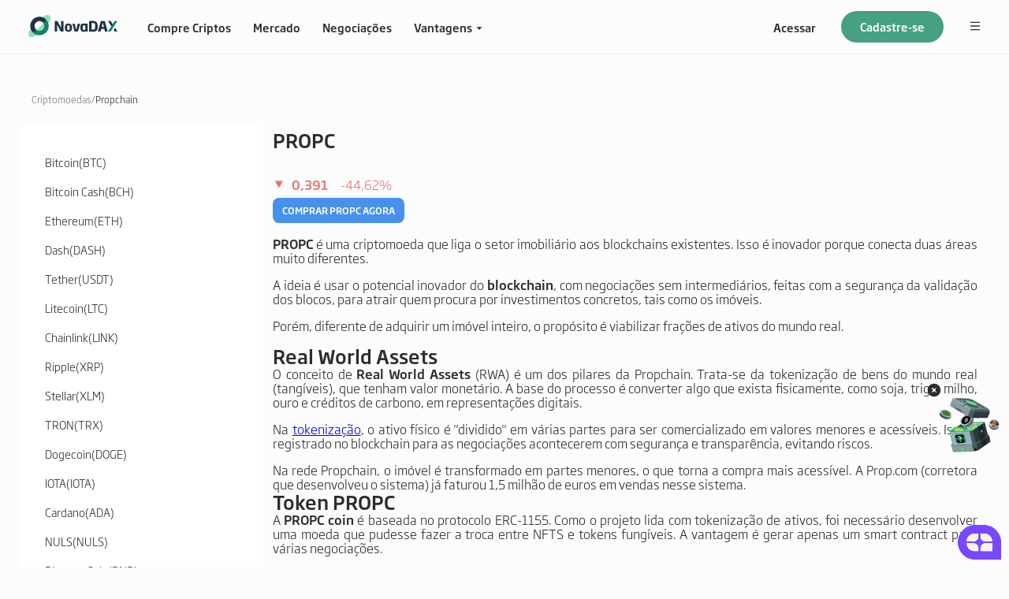

--- FILE ---
content_type: text/html; charset=utf-8
request_url: https://www.novadax.com.br/criptomoedas/propc
body_size: 187028
content:
<!DOCTYPE html><html data-theme="light" lang="pt-BR"><head><meta charSet="utf-8"/><meta name="viewport" content="width=device-width, initial-scale=1.0, maximum-scale=1, minimum-scale=1, user-scalable=no"/><link rel="canonical" href="https://www.novadax.com.br/criptomoedas/propc"/><title>PROPC: token do setor imobiliário | NovaDAX</title><meta name="robots" content="index,follow"/><meta name="googlebot" content="index,follow"/><meta name="description" content="O token PROPC é lastreado em ativos imobiliários. Assim, dá para negociar imóveis no blockchain. Veja como isso funciona no blog da NovaDAX."/><meta name="twitter:card" content="summary_large_image"/><meta name="twitter:site" content="NovaDax"/><meta property="og:title" content="PROPC: token do setor imobiliário | NovaDAX"/><meta property="og:description" content="O token PROPC é lastreado em ativos imobiliários. Assim, dá para negociar imóveis no blockchain. Veja como isso funciona no blog da NovaDAX."/><meta property="og:url" content="https://www.novadax.com.br/"/><meta property="og:type" content="website"/><meta property="og:image" content="https://static.novadax.com/media/open-graph-image.218.png"/><meta property="og:image:width" content="800"/><meta property="og:image:height" content="600"/><meta property="og:site_name" content="NovaDAX"/><meta name="next-head-count" content="17"/><link data-next-font="" rel="preconnect" href="/" crossorigin="anonymous"/><link rel="preload" href="/_next/static/css/a743e0803eb69164.css" as="style"/><link rel="stylesheet" href="/_next/static/css/a743e0803eb69164.css" data-n-g=""/><link rel="preload" href="/_next/static/css/d126541a5a0045e6.css" as="style"/><link rel="stylesheet" href="/_next/static/css/d126541a5a0045e6.css"/><link rel="preload" href="/_next/static/css/4ea62dac85cf5bad.css" as="style"/><link rel="stylesheet" href="/_next/static/css/4ea62dac85cf5bad.css"/><link rel="preload" href="/_next/static/css/f25415ca2f2f930f.css" as="style"/><link rel="stylesheet" href="/_next/static/css/f25415ca2f2f930f.css"/><link rel="preload" href="/_next/static/css/8243be337a6162d1.css" as="style"/><link rel="stylesheet" href="/_next/static/css/8243be337a6162d1.css"/><link rel="preload" href="/_next/static/css/7709380c1f65d3f1.css" as="style"/><link rel="stylesheet" href="/_next/static/css/7709380c1f65d3f1.css"/><link rel="preload" href="/_next/static/css/c5d4f4b3b4a93c06.css" as="style"/><link rel="stylesheet" href="/_next/static/css/c5d4f4b3b4a93c06.css"/><link rel="preload" href="/_next/static/css/ad63575871f6f58a.css" as="style"/><link rel="stylesheet" href="/_next/static/css/ad63575871f6f58a.css"/><noscript data-n-css=""></noscript><script defer="" nomodule="" src="/_next/static/chunks/polyfills-c67a75d1b6f99dc8.js"></script><script defer="" src="/_next/static/chunks/1664-5fd2a4bdf6de8a23.js"></script><script defer="" src="/_next/static/chunks/9116.e383b0d6ef07b20a.js"></script><script defer="" src="/_next/static/chunks/5012-851fa9ceccf8cc2b.js"></script><script defer="" src="/_next/static/chunks/7202.15a9eb376607584a.js"></script><script defer="" src="/_next/static/chunks/1800.aea136bf78e68e70.js"></script><script defer="" src="/_next/static/chunks/2962-77bd02c905245837.js"></script><script defer="" src="/_next/static/chunks/8634-82ce9d9e4f90197e.js"></script><script defer="" src="/_next/static/chunks/CryptoNewDetail.3921f03fe3ada32c.js"></script><script defer="" src="/_next/static/chunks/9184.b967e5e9b019d318.js"></script><script src="/_next/static/chunks/webpack-6e90c3760ab0fcdd.js" defer=""></script><script src="/_next/static/chunks/framework-3515d61f34d43339.js" defer=""></script><script src="/_next/static/chunks/main-5c633511088630b9.js" defer=""></script><script src="/_next/static/chunks/pages/_app-60667c6418601f2b.js" defer=""></script><script src="/_next/static/chunks/pages/criptomoedas/%5Bcode%5D-ca14a1c6e18a6f12.js" defer=""></script><script src="/_next/static/MDg769EBPnzZKs9kiFL-Y/_buildManifest.js" defer=""></script><script src="/_next/static/MDg769EBPnzZKs9kiFL-Y/_ssgManifest.js" defer=""></script></head><body><div id="__next"><div class="layout_layout__YkQeN"><header class="header_Header__7PyHj"><a style="cursor:pointer" href="/"><img src="https://static.novadax.com/media/logo.png" alt="logo" width="113" height="28" class="header_Header__Logo__1o062"/></a><div class="DesktopNav_DesktopNav__pCY9v"><div class="NavLeft_LeftItems__Nzo4f"><a style="cursor:pointer" href="/produto/compra-venda-de-criptomoedas"><div class="NavLeft_LeftItems-TextTitle__kAgXr">Compre Criptos</div></a><a style="cursor:pointer" href="/mercado"><div class="NavLeft_LeftItems-TextTitle__kAgXr">Mercado</div></a><a style="cursor:pointer" href="/product/orderbook?pair=BTC_BRL&amp;tag=All"><div class="NavLeft_LeftItems-TextTitle__kAgXr">Negociações</div></a></div><div class="NavRight_RightItems__jUSph"><a style="cursor:pointer" rel="nofollow" href="/login?return_path=%2Fcriptomoedas%2Fpropc"><div class="NavRight_RightItems-Item__zPUUt">Acessar</div></a><a style="cursor:pointer" rel="nofollow" href="/sign?return_path=%2Fcriptomoedas%2Fpropc"><div class="NavRight_RightItems-PostiveItem__Ppwc_">Cadastre-se</div></a><div class="MenuMore_MenuMoreWrap__lB7MS"></div></div></div></header></div><div class="grid-container"><div class="Path_path__wC0sm"><span class="Path_path-back__7GvTJ">Criptomoedas<!-- -->/</span><span>Propchain</span></div><div class="row Content_row__dy9G5"><div class="Nav_nav__CH26C"><p class="Nav_nav-text__tE8XP">Bitcoin<!-- -->(<!-- -->BTC<!-- -->)</p><p class="Nav_nav-text__tE8XP">Bitcoin Cash<!-- -->(<!-- -->BCH<!-- -->)</p><p class="Nav_nav-text__tE8XP">Ethereum<!-- -->(<!-- -->ETH<!-- -->)</p><p class="Nav_nav-text__tE8XP">Dash<!-- -->(<!-- -->DASH<!-- -->)</p><p class="Nav_nav-text__tE8XP">Tether<!-- -->(<!-- -->USDT<!-- -->)</p><p class="Nav_nav-text__tE8XP">Litecoin<!-- -->(<!-- -->LTC<!-- -->)</p><p class="Nav_nav-text__tE8XP">Chainlink<!-- -->(<!-- -->LINK<!-- -->)</p><p class="Nav_nav-text__tE8XP">Ripple<!-- -->(<!-- -->XRP<!-- -->)</p><p class="Nav_nav-text__tE8XP">Stellar<!-- -->(<!-- -->XLM<!-- -->)</p><p class="Nav_nav-text__tE8XP">TRON<!-- -->(<!-- -->TRX<!-- -->)</p><p class="Nav_nav-text__tE8XP">Dogecoin<!-- -->(<!-- -->DOGE<!-- -->)</p><p class="Nav_nav-text__tE8XP">IOTA<!-- -->(<!-- -->IOTA<!-- -->)</p><p class="Nav_nav-text__tE8XP">Cardano<!-- -->(<!-- -->ADA<!-- -->)</p><p class="Nav_nav-text__tE8XP">NULS<!-- -->(<!-- -->NULS<!-- -->)</p><p class="Nav_nav-text__tE8XP">Binance Coin<!-- -->(<!-- -->BNB<!-- -->)</p><p class="Nav_nav-text__tE8XP">Brazilian Digital Token<!-- -->(<!-- -->BRZ<!-- -->)</p><p class="Nav_nav-text__tE8XP">Ethereum Classic<!-- -->(<!-- -->ETC<!-- -->)</p><p class="Nav_nav-text__tE8XP">Bitcoin SV<!-- -->(<!-- -->BSV<!-- -->)</p><p class="Nav_nav-text__tE8XP">Tezos<!-- -->(<!-- -->XTZ<!-- -->)</p><p class="Nav_nav-text__tE8XP">OMG Network<!-- -->(<!-- -->OMG<!-- -->)</p><p class="Nav_nav-text__tE8XP">Monero<!-- -->(<!-- -->XMR<!-- -->)</p><p class="Nav_nav-text__tE8XP">Decred<!-- -->(<!-- -->DCR<!-- -->)</p><p class="Nav_nav-text__tE8XP">Waves<!-- -->(<!-- -->WAVES<!-- -->)</p><p class="Nav_nav-text__tE8XP">DigiByte<!-- -->(<!-- -->DGB<!-- -->)</p><p class="Nav_nav-text__tE8XP">Dai<!-- -->(<!-- -->DAI<!-- -->)</p><p class="Nav_nav-text__tE8XP">Polkadot<!-- -->(<!-- -->DOT<!-- -->)</p><p class="Nav_nav-text__tE8XP">Pundi X<!-- -->(<!-- -->PUNDIX<!-- -->)</p><p class="Nav_nav-text__tE8XP">Chiliz<!-- -->(<!-- -->CHZ<!-- -->)</p><p class="Nav_nav-text__tE8XP">SushiSwap<!-- -->(<!-- -->SUSHI<!-- -->)</p><p class="Nav_nav-text__tE8XP">Compound<!-- -->(<!-- -->COMP<!-- -->)</p><p class="Nav_nav-text__tE8XP">PancakeSwap<!-- -->(<!-- -->CAKE<!-- -->)</p><p class="Nav_nav-text__tE8XP">Aave<!-- -->(<!-- -->AAVE<!-- -->)</p><p class="Nav_nav-text__tE8XP">Uniswap<!-- -->(<!-- -->UNI<!-- -->)</p><p class="Nav_nav-text__tE8XP">Balancer<!-- -->(<!-- -->BAL<!-- -->)</p><p class="Nav_nav-text__tE8XP">THETA<!-- -->(<!-- -->THETA<!-- -->)</p><p class="Nav_nav-text__tE8XP">USD Coin<!-- -->(<!-- -->USDC<!-- -->)</p><p class="Nav_nav-text__tE8XP">VeChain<!-- -->(<!-- -->VET<!-- -->)</p><p class="Nav_nav-text__tE8XP">WiBX<!-- -->(<!-- -->WBX<!-- -->)</p><p class="Nav_nav-text__tE8XP">FTX Token<!-- -->(<!-- -->FTT<!-- -->)</p><p class="Nav_nav-text__tE8XP">Solana<!-- -->(<!-- -->SOL<!-- -->)</p><p class="Nav_nav-text__tE8XP">Curve DAO Token<!-- -->(<!-- -->CRV<!-- -->)</p><p class="Nav_nav-text__tE8XP">Filecoin<!-- -->(<!-- -->FIL<!-- -->)</p><p class="Nav_nav-text__tE8XP">Huobi Token<!-- -->(<!-- -->HT<!-- -->)</p><p class="Nav_nav-text__tE8XP">Cosmos<!-- -->(<!-- -->ATOM<!-- -->)</p><p class="Nav_nav-text__tE8XP">Synthetix<!-- -->(<!-- -->SNX<!-- -->)</p><p class="Nav_nav-text__tE8XP">Kusama<!-- -->(<!-- -->KSM<!-- -->)</p><p class="Nav_nav-text__tE8XP">UMA<!-- -->(<!-- -->UMA<!-- -->)</p><p class="Nav_nav-text__tE8XP">Kyber Network Crystal v2<!-- -->(<!-- -->KNC<!-- -->)</p><p class="Nav_nav-text__tE8XP">Ren<!-- -->(<!-- -->REN<!-- -->)</p><p class="Nav_nav-text__tE8XP">yearn.finance<!-- -->(<!-- -->YFI<!-- -->)</p><p class="Nav_nav-text__tE8XP">0x<!-- -->(<!-- -->ZRX<!-- -->)</p><p class="Nav_nav-text__tE8XP">Basic Attention Token<!-- -->(<!-- -->BAT<!-- -->)</p><p class="Nav_nav-text__tE8XP">Decentraland<!-- -->(<!-- -->MANA<!-- -->)</p><p class="Nav_nav-text__tE8XP">Enjin Coin<!-- -->(<!-- -->ENJ<!-- -->)</p><p class="Nav_nav-text__tE8XP">The Graph<!-- -->(<!-- -->GRT<!-- -->)</p><p class="Nav_nav-text__tE8XP">Axie Infinity<!-- -->(<!-- -->AXS<!-- -->)</p><p class="Nav_nav-text__tE8XP">Crypto.com Coin<!-- -->(<!-- -->CRO<!-- -->)</p><p class="Nav_nav-text__tE8XP">Bancor<!-- -->(<!-- -->BNT<!-- -->)</p><p class="Nav_nav-text__tE8XP">Holo<!-- -->(<!-- -->HOT<!-- -->)</p><p class="Nav_nav-text__tE8XP">Quant<!-- -->(<!-- -->QNT<!-- -->)</p><p class="Nav_nav-text__tE8XP">Internet Computer<!-- -->(<!-- -->ICP<!-- -->)</p><p class="Nav_nav-text__tE8XP">SHIBA INU<!-- -->(<!-- -->SHIB<!-- -->)</p><p class="Nav_nav-text__tE8XP">Elrond<!-- -->(<!-- -->EGLD<!-- -->)</p><p class="Nav_nav-text__tE8XP">Gala<!-- -->(<!-- -->GALA<!-- -->)</p><p class="Nav_nav-text__tE8XP">MOBOX<!-- -->(<!-- -->MBOX<!-- -->)</p><p class="Nav_nav-text__tE8XP">Ankr<!-- -->(<!-- -->ANKR<!-- -->)</p><p class="Nav_nav-text__tE8XP">The Sandbox<!-- -->(<!-- -->SAND<!-- -->)</p><p class="Nav_nav-text__tE8XP">Smooth Love Potion<!-- -->(<!-- -->SLP<!-- -->)</p><p class="Nav_nav-text__tE8XP">Illuvium<!-- -->(<!-- -->ILV<!-- -->)</p><p class="Nav_nav-text__tE8XP">NEAR Protocol<!-- -->(<!-- -->NEAR<!-- -->)</p><p class="Nav_nav-text__tE8XP">Zcash<!-- -->(<!-- -->ZEC<!-- -->)</p><p class="Nav_nav-text__tE8XP">Terra<!-- -->(<!-- -->LUNA<!-- -->)</p><p class="Nav_nav-text__tE8XP">MyNeighborAlice<!-- -->(<!-- -->ALICE<!-- -->)</p><p class="Nav_nav-text__tE8XP">Yield Guild Games<!-- -->(<!-- -->YGG<!-- -->)</p><p class="Nav_nav-text__tE8XP">THORChain<!-- -->(<!-- -->RUNE<!-- -->)</p><p class="Nav_nav-text__tE8XP">Zilliqa<!-- -->(<!-- -->ZIL<!-- -->)</p><p class="Nav_nav-text__tE8XP">Audius<!-- -->(<!-- -->AUDIO<!-- -->)</p><p class="Nav_nav-text__tE8XP">Kava<!-- -->(<!-- -->KAVA<!-- -->)</p><p class="Nav_nav-text__tE8XP">Harmony<!-- -->(<!-- -->ONE<!-- -->)</p><p class="Nav_nav-text__tE8XP">Ontology<!-- -->(<!-- -->ONT<!-- -->)</p><p class="Nav_nav-text__tE8XP">Mdex<!-- -->(<!-- -->MDX<!-- -->)</p><p class="Nav_nav-text__tE8XP">BakeryToken<!-- -->(<!-- -->BAKE<!-- -->)</p><p class="Nav_nav-text__tE8XP">Avalanche<!-- -->(<!-- -->AVAX<!-- -->)</p><p class="Nav_nav-text__tE8XP">Celo<!-- -->(<!-- -->CELO<!-- -->)</p><p class="Nav_nav-text__tE8XP">Amp<!-- -->(<!-- -->AMP<!-- -->)</p><p class="Nav_nav-text__tE8XP">WINkLink<!-- -->(<!-- -->WIN<!-- -->)</p><p class="Nav_nav-text__tE8XP">Loopring<!-- -->(<!-- -->LRC<!-- -->)</p><p class="Nav_nav-text__tE8XP">Storj<!-- -->(<!-- -->STORJ<!-- -->)</p><p class="Nav_nav-text__tE8XP">Perpetual Protocol<!-- -->(<!-- -->PERP<!-- -->)</p><p class="Nav_nav-text__tE8XP">SKALE Network<!-- -->(<!-- -->SKL<!-- -->)</p><p class="Nav_nav-text__tE8XP">dYdX<!-- -->(<!-- -->DYDX<!-- -->)</p><p class="Nav_nav-text__tE8XP">Serum<!-- -->(<!-- -->SRM<!-- -->)</p><p class="Nav_nav-text__tE8XP">Request<!-- -->(<!-- -->REQ<!-- -->)</p><p class="Nav_nav-text__tE8XP">BitTorrent<!-- -->(<!-- -->BTTC<!-- -->)</p><p class="Nav_nav-text__tE8XP">Algorand<!-- -->(<!-- -->ALGO<!-- -->)</p><p class="Nav_nav-text__tE8XP">Pax Gold<!-- -->(<!-- -->PAXG<!-- -->)</p><p class="Nav_nav-text__tE8XP">Band Protocol<!-- -->(<!-- -->BAND<!-- -->)</p><p class="Nav_nav-text__tE8XP">Convex Finance<!-- -->(<!-- -->CVX<!-- -->)</p><p class="Nav_nav-text__tE8XP">Radicle<!-- -->(<!-- -->RAD<!-- -->)</p><p class="Nav_nav-text__tE8XP">Livepeer<!-- -->(<!-- -->LPT<!-- -->)</p><p class="Nav_nav-text__tE8XP">Alchemix<!-- -->(<!-- -->ALCX<!-- -->)</p><p class="Nav_nav-text__tE8XP">Bluzelle<!-- -->(<!-- -->BLZ<!-- -->)</p><p class="Nav_nav-text__tE8XP">Baby Doge Coin<!-- -->(<!-- -->BABYDOGE<!-- -->)</p><p class="Nav_nav-text__tE8XP">ApeCoin<!-- -->(<!-- -->APE<!-- -->)</p><p class="Nav_nav-text__tE8XP">Radio Caca<!-- -->(<!-- -->RACA<!-- -->)</p><p class="Nav_nav-text__tE8XP">STEPN<!-- -->(<!-- -->GMT<!-- -->)</p><p class="Nav_nav-text__tE8XP">Vulcan Forged PYR<!-- -->(<!-- -->PYR<!-- -->)</p><p class="Nav_nav-text__tE8XP">Origin Protocol<!-- -->(<!-- -->OGN<!-- -->)</p><p class="Nav_nav-text__tE8XP">SuperVerse<!-- -->(<!-- -->SUPER<!-- -->)</p><p class="Nav_nav-text__tE8XP">Flux<!-- -->(<!-- -->FLUX<!-- -->)</p><p class="Nav_nav-text__tE8XP">APENFT<!-- -->(<!-- -->NFT<!-- -->)</p><p class="Nav_nav-text__tE8XP">JasmyCoin<!-- -->(<!-- -->JASMY<!-- -->)</p><p class="Nav_nav-text__tE8XP">COTI<!-- -->(<!-- -->COTI<!-- -->)</p><p class="Nav_nav-text__tE8XP">Gnosis<!-- -->(<!-- -->GNO<!-- -->)</p><p class="Nav_nav-text__tE8XP">1inch Network<!-- -->(<!-- -->1INCH<!-- -->)</p><p class="Nav_nav-text__tE8XP">Solar<!-- -->(<!-- -->SXP<!-- -->)</p><p class="Nav_nav-text__tE8XP">IoTeX<!-- -->(<!-- -->IOTX<!-- -->)</p><p class="Nav_nav-text__tE8XP">JUST<!-- -->(<!-- -->JST<!-- -->)</p><p class="Nav_nav-text__tE8XP">Theta Fuel<!-- -->(<!-- -->TFUEL<!-- -->)</p><p class="Nav_nav-text__tE8XP">Luna Classic<!-- -->(<!-- -->LUNC<!-- -->)</p><p class="Nav_nav-text__tE8XP">TerraClassicUSD<!-- -->(<!-- -->USTC<!-- -->)</p><p class="Nav_nav-text__tE8XP">Optimism<!-- -->(<!-- -->OP<!-- -->)</p><p class="Nav_nav-text__tE8XP">CLV<!-- -->(<!-- -->CLV<!-- -->)</p><p class="Nav_nav-text__tE8XP">TrueFi<!-- -->(<!-- -->TRU<!-- -->)</p><p class="Nav_nav-text__tE8XP">Biconomy<!-- -->(<!-- -->BICO<!-- -->)</p><p class="Nav_nav-text__tE8XP">API3<!-- -->(<!-- -->API3<!-- -->)</p><p class="Nav_nav-text__tE8XP">Immutable X<!-- -->(<!-- -->IMX<!-- -->)</p><p class="Nav_nav-text__tE8XP">Verasity<!-- -->(<!-- -->VRA<!-- -->)</p><p class="Nav_nav-text__tE8XP">Victoria VR<!-- -->(<!-- -->VR<!-- -->)</p><p class="Nav_nav-text__tE8XP">Reserve Rights<!-- -->(<!-- -->RSR<!-- -->)</p><p class="Nav_nav-text__tE8XP">Sun (New)<!-- -->(<!-- -->SUN<!-- -->)</p><p class="Nav_nav-text__tE8XP">Highstreet<!-- -->(<!-- -->HIGH<!-- -->)</p><p class="Nav_nav-text__tE8XP">Trust Wallet Token<!-- -->(<!-- -->TWT<!-- -->)</p><p class="Nav_nav-text__tE8XP">EthereumPoW<!-- -->(<!-- -->ETHW<!-- -->)</p><p class="Nav_nav-text__tE8XP">Lido DAO<!-- -->(<!-- -->LDO<!-- -->)</p><p class="Nav_nav-text__tE8XP">Flow<!-- -->(<!-- -->FLOW<!-- -->)</p><p class="Nav_nav-text__tE8XP">XEN Crypto<!-- -->(<!-- -->XEN<!-- -->)</p><p class="Nav_nav-text__tE8XP">Santos FC Fan Token<!-- -->(<!-- -->SANTOS<!-- -->)</p><p class="Nav_nav-text__tE8XP">ConstitutionDAO<!-- -->(<!-- -->PEOPLE<!-- -->)</p><p class="Nav_nav-text__tE8XP">Reef<!-- -->(<!-- -->REEF<!-- -->)</p><p class="Nav_nav-text__tE8XP">Phala Network<!-- -->(<!-- -->PHA<!-- -->)</p><p class="Nav_nav-text__tE8XP">S.S. Lazio Fan Token<!-- -->(<!-- -->LAZIO<!-- -->)</p><p class="Nav_nav-text__tE8XP">Paris Saint-German Fan Token<!-- -->(<!-- -->PSG<!-- -->)</p><p class="Nav_nav-text__tE8XP">Dogechain<!-- -->(<!-- -->DC<!-- -->)</p><p class="Nav_nav-text__tE8XP">FC Porto Fan Token<!-- -->(<!-- -->PORTO<!-- -->)</p><p class="Nav_nav-text__tE8XP">Mask Network<!-- -->(<!-- -->MASK<!-- -->)</p><p class="Nav_nav-text__tE8XP">Aptos<!-- -->(<!-- -->APT<!-- -->)</p><p class="Nav_nav-text__tE8XP">Hashflow<!-- -->(<!-- -->HFT<!-- -->)</p><p class="Nav_nav-text__tE8XP">AS Roma Fan Token<!-- -->(<!-- -->ASR<!-- -->)</p><p class="Nav_nav-text__tE8XP">Juventus Fan Token<!-- -->(<!-- -->JUV<!-- -->)</p><p class="Nav_nav-text__tE8XP">Manchester City Fan Token<!-- -->(<!-- -->CITY<!-- -->)</p><p class="Nav_nav-text__tE8XP">Atletico De Madrid Fan Token<!-- -->(<!-- -->ATM<!-- -->)</p><p class="Nav_nav-text__tE8XP">Across Protocol<!-- -->(<!-- -->ACX<!-- -->)</p><p class="Nav_nav-text__tE8XP">Hooked Protocol<!-- -->(<!-- -->HOOK<!-- -->)</p><p class="Nav_nav-text__tE8XP">MAGIC<!-- -->(<!-- -->MAGIC<!-- -->)</p><p class="Nav_nav-text__tE8XP">Gearbox Protocol<!-- -->(<!-- -->GEAR<!-- -->)</p><p class="Nav_nav-text__tE8XP">Toncoin<!-- -->(<!-- -->TON<!-- -->)</p><p class="Nav_nav-text__tE8XP">Status<!-- -->(<!-- -->SNT<!-- -->)</p><p class="Nav_nav-text__tE8XP">Core DAO<!-- -->(<!-- -->CORE<!-- -->)</p><p class="Nav_nav-text__tE8XP">Blur<!-- -->(<!-- -->BLUR<!-- -->)</p><p class="Nav_nav-text__tE8XP">FLOKI<!-- -->(<!-- -->FLOKI<!-- -->)</p><p class="Nav_nav-text__tE8XP">Gains Network<!-- -->(<!-- -->GNS<!-- -->)</p><p class="Nav_nav-text__tE8XP">NuNet<!-- -->(<!-- -->NTX<!-- -->)</p><p class="Nav_nav-text__tE8XP">Synapse<!-- -->(<!-- -->SYN<!-- -->)</p><p class="Nav_nav-text__tE8XP">GMX<!-- -->(<!-- -->GMX<!-- -->)</p><p class="Nav_nav-text__tE8XP">BONE SHIBASWAP<!-- -->(<!-- -->BONE<!-- -->)</p><p class="Nav_nav-text__tE8XP">Stargate Finance<!-- -->(<!-- -->STG<!-- -->)</p><p class="Nav_nav-text__tE8XP">PAWSWAP<!-- -->(<!-- -->PAW<!-- -->)</p><p class="Nav_nav-text__tE8XP">Conflux<!-- -->(<!-- -->CFX<!-- -->)</p><p class="Nav_nav-text__tE8XP">VGX Token<!-- -->(<!-- -->VGX<!-- -->)</p><p class="Nav_nav-text__tE8XP">Alchemy Pay<!-- -->(<!-- -->ACH<!-- -->)</p><p class="Nav_nav-text__tE8XP">Hifi Finance<!-- -->(<!-- -->HIFI<!-- -->)</p><p class="Nav_nav-text__tE8XP">ssv.network<!-- -->(<!-- -->SSV<!-- -->)</p><p class="Nav_nav-text__tE8XP">Arbitrum<!-- -->(<!-- -->ARB<!-- -->)</p><p class="Nav_nav-text__tE8XP">iExec RLC<!-- -->(<!-- -->RLC<!-- -->)</p><p class="Nav_nav-text__tE8XP">Measurable Data Token<!-- -->(<!-- -->MDT<!-- -->)</p><p class="Nav_nav-text__tE8XP">Numeraire<!-- -->(<!-- -->NMR<!-- -->)</p><p class="Nav_nav-text__tE8XP">Ethereum Name Service<!-- -->(<!-- -->ENS<!-- -->)</p><p class="Nav_nav-text__tE8XP">SPACE ID<!-- -->(<!-- -->ID<!-- -->)</p><p class="Nav_nav-text__tE8XP">Radiant Capital<!-- -->(<!-- -->RDNT<!-- -->)</p><p class="Nav_nav-text__tE8XP">Alpaca Finance<!-- -->(<!-- -->ALPACA<!-- -->)</p><p class="Nav_nav-text__tE8XP">JOE<!-- -->(<!-- -->JOE<!-- -->)</p><p class="Nav_nav-text__tE8XP">Injective<!-- -->(<!-- -->INJ<!-- -->)</p><p class="Nav_nav-text__tE8XP">Volt Inu V2<!-- -->(<!-- -->VOLT<!-- -->)</p><p class="Nav_nav-text__tE8XP">Kishu Inu<!-- -->(<!-- -->KISHU<!-- -->)</p><p class="Nav_nav-text__tE8XP">Dogelon Mars<!-- -->(<!-- -->ELON<!-- -->)</p><p class="Nav_nav-text__tE8XP">Delysium<!-- -->(<!-- -->AGI<!-- -->)</p><p class="Nav_nav-text__tE8XP">ChainGPT<!-- -->(<!-- -->CGPT<!-- -->)</p><p class="Nav_nav-text__tE8XP">RichQUACK.com<!-- -->(<!-- -->QUACK<!-- -->)</p><p class="Nav_nav-text__tE8XP">ArbDoge AI<!-- -->(<!-- -->AIDOGE<!-- -->)</p><p class="Nav_nav-text__tE8XP">Pepe<!-- -->(<!-- -->PEPE<!-- -->)</p><p class="Nav_nav-text__tE8XP">XEN Crypto<!-- -->(<!-- -->FMXEN<!-- -->)</p><p class="Nav_nav-text__tE8XP">Sui<!-- -->(<!-- -->SUI<!-- -->)</p><p class="Nav_nav-text__tE8XP">Wojak<!-- -->(<!-- -->WOJAK<!-- -->)</p><p class="Nav_nav-text__tE8XP">Open Campus<!-- -->(<!-- -->EDU<!-- -->)</p><p class="Nav_nav-text__tE8XP">Ordinals<!-- -->(<!-- -->ORDI<!-- -->)</p><p class="Nav_nav-text__tE8XP">Turbo<!-- -->(<!-- -->TURBO<!-- -->)</p><p class="Nav_nav-text__tE8XP">Cetus Protocol<!-- -->(<!-- -->CETUS<!-- -->)</p><p class="Nav_nav-text__tE8XP">Milady Meme Coin<!-- -->(<!-- -->LADYS<!-- -->)</p><p class="Nav_nav-text__tE8XP">MongCoin<!-- -->(<!-- -->MONG<!-- -->)</p><p class="Nav_nav-text__tE8XP">BOB<!-- -->(<!-- -->BOB<!-- -->)</p><p class="Nav_nav-text__tE8XP">LayerAI<!-- -->(<!-- -->LAI<!-- -->)</p><p class="Nav_nav-text__tE8XP">RefundCoin<!-- -->(<!-- -->RFD<!-- -->)</p><p class="Nav_nav-text__tE8XP">TENET<!-- -->(<!-- -->TENET<!-- -->)</p><p class="Nav_nav-text__tE8XP">Majo<!-- -->(<!-- -->MAJO<!-- -->)</p><p class="Nav_nav-text__tE8XP">Cheelee<!-- -->(<!-- -->CHEEL<!-- -->)</p><p class="Nav_nav-text__tE8XP">Metal<!-- -->(<!-- -->MTL<!-- -->)</p><p class="Nav_nav-text__tE8XP">FairERC20<!-- -->(<!-- -->FERC<!-- -->)</p><p class="Nav_nav-text__tE8XP">Planet<!-- -->(<!-- -->PLANET<!-- -->)</p><p class="Nav_nav-text__tE8XP">NOOT<!-- -->(<!-- -->NOOT<!-- -->)</p><p class="Nav_nav-text__tE8XP">Maverick Protocol<!-- -->(<!-- -->MAV<!-- -->)</p><p class="Nav_nav-text__tE8XP">Pepe 2.0<!-- -->(<!-- -->PEPE2<!-- -->)</p><p class="Nav_nav-text__tE8XP">Pendle<!-- -->(<!-- -->PENDLE<!-- -->)</p><p class="Nav_nav-text__tE8XP">Vita Inu<!-- -->(<!-- -->VINU<!-- -->)</p><p class="Nav_nav-text__tE8XP">SHIB2.0<!-- -->(<!-- -->SHIB2<!-- -->)</p><p class="Nav_nav-text__tE8XP">Arkham<!-- -->(<!-- -->ARKM<!-- -->)</p><p class="Nav_nav-text__tE8XP">Worldcoin<!-- -->(<!-- -->WLD<!-- -->)</p><p class="Nav_nav-text__tE8XP">Nakamoto Games<!-- -->(<!-- -->NAKA<!-- -->)</p><p class="Nav_nav-text__tE8XP">Bitcoin 2.0<!-- -->(<!-- -->BTC2<!-- -->)</p><p class="Nav_nav-text__tE8XP">Unibot<!-- -->(<!-- -->UNIBOT<!-- -->)</p><p class="Nav_nav-text__tE8XP">Flare Network<!-- -->(<!-- -->FLR<!-- -->)</p><p class="Nav_nav-text__tE8XP">Kaspa<!-- -->(<!-- -->KAS<!-- -->)</p><p class="Nav_nav-text__tE8XP">Sei<!-- -->(<!-- -->SEI<!-- -->)</p><p class="Nav_nav-text__tE8XP">CyberConnect<!-- -->(<!-- -->CYBER<!-- -->)</p><p class="Nav_nav-text__tE8XP">CryptoCurrency Moons<!-- -->(<!-- -->MOON<!-- -->)</p><p class="Nav_nav-text__tE8XP">HarryPotterObamaSonic10Inu<!-- -->(<!-- -->BITCOIN<!-- -->)</p><p class="Nav_nav-text__tE8XP">DORK LORD<!-- -->(<!-- -->DORKL<!-- -->)</p><p class="Nav_nav-text__tE8XP">Tellor<!-- -->(<!-- -->TRB<!-- -->)</p><p class="Nav_nav-text__tE8XP">Banana Gun<!-- -->(<!-- -->BANANAGUN<!-- -->)</p><p class="Nav_nav-text__tE8XP">Neutron<!-- -->(<!-- -->NTRN<!-- -->)</p><p class="Nav_nav-text__tE8XP">Big Time<!-- -->(<!-- -->BIGTIME<!-- -->)</p><p class="Nav_nav-text__tE8XP">Time Alliance Guild<!-- -->(<!-- -->TIME<!-- -->)</p><p class="Nav_nav-text__tE8XP">Celestia<!-- -->(<!-- -->TIA<!-- -->)</p><p class="Nav_nav-text__tE8XP">Memecoin<!-- -->(<!-- -->MEME<!-- -->)</p><p class="Nav_nav-text__tE8XP">Hype Meme Token<!-- -->(<!-- -->HMTT<!-- -->)</p><p class="Nav_nav-text__tE8XP">Polygon Ecosystem<!-- -->(<!-- -->POL<!-- -->)</p><p class="Nav_nav-text__tE8XP">Ark<!-- -->(<!-- -->ARK<!-- -->)</p><p class="Nav_nav-text__tE8XP">TokenFi<!-- -->(<!-- -->TOKEN<!-- -->)</p><p class="Nav_nav-text__tE8XP">Satoshi<!-- -->(<!-- -->SATS<!-- -->)</p><p class="Nav_nav-text__tE8XP">Stacks<!-- -->(<!-- -->STX<!-- -->)</p><p class="Nav_nav-text__tE8XP">Rootstock Infrastructure Framework<!-- -->(<!-- -->RIF<!-- -->)</p><p class="Nav_nav-text__tE8XP">Badger DAO<!-- -->(<!-- -->BADGER<!-- -->)</p><p class="Nav_nav-text__tE8XP">Grok<!-- -->(<!-- -->GROK<!-- -->)</p><p class="Nav_nav-text__tE8XP">Pyth Network<!-- -->(<!-- -->PYTH<!-- -->)</p><p class="Nav_nav-text__tE8XP">RATS<!-- -->(<!-- -->RATS<!-- -->)</p><p class="Nav_nav-text__tE8XP">Bonk<!-- -->(<!-- -->BONK<!-- -->)</p><p class="Nav_nav-text__tE8XP">Chainflip<!-- -->(<!-- -->FLIP<!-- -->)</p><p class="Nav_nav-text__tE8XP">MUBI<!-- -->(<!-- -->MUBI<!-- -->)</p><p class="Nav_nav-text__tE8XP">Bittensor<!-- -->(<!-- -->TAO<!-- -->)</p><p class="Nav_nav-text__tE8XP">Clore AI<!-- -->(<!-- -->CLORE<!-- -->)</p><p class="Nav_nav-text__tE8XP Nav_nav-checked__67X4R">Propchain<!-- -->(<!-- -->PROPC<!-- -->)</p><p class="Nav_nav-text__tE8XP">CAGA Crypto<!-- -->(<!-- -->CAGA<!-- -->)</p><p class="Nav_nav-text__tE8XP">Anchored Coins EUR<!-- -->(<!-- -->AEUR<!-- -->)</p><p class="Nav_nav-text__tE8XP">Jito<!-- -->(<!-- -->JTO<!-- -->)</p><p class="Nav_nav-text__tE8XP">Bounce Finance<!-- -->(<!-- -->AUCTION<!-- -->)</p><p class="Nav_nav-text__tE8XP">Inspect<!-- -->(<!-- -->INSP<!-- -->)</p><p class="Nav_nav-text__tE8XP">SOLS<!-- -->(<!-- -->SOLS1<!-- -->)</p><p class="Nav_nav-text__tE8XP">Oggy inu<!-- -->(<!-- -->OGGYETH<!-- -->)</p><p class="Nav_nav-text__tE8XP">DOGI<!-- -->(<!-- -->DOGI<!-- -->)</p><p class="Nav_nav-text__tE8XP">Fusionist<!-- -->(<!-- -->ACE<!-- -->)</p><p class="Nav_nav-text__tE8XP">Analysoor<!-- -->(<!-- -->ZERO<!-- -->)</p><p class="Nav_nav-text__tE8XP">BRC20COM<!-- -->(<!-- -->COM<!-- -->)</p><p class="Nav_nav-text__tE8XP">NFPrompt<!-- -->(<!-- -->NFP<!-- -->)</p><p class="Nav_nav-text__tE8XP">Helium Mobile<!-- -->(<!-- -->MOBILE<!-- -->)</p><p class="Nav_nav-text__tE8XP">Bitcoin Cats<!-- -->(<!-- -->1CAT<!-- -->)</p><p class="Nav_nav-text__tE8XP">ATOM<!-- -->(<!-- -->ATOMARC<!-- -->)</p><p class="Nav_nav-text__tE8XP">Sleepless AI<!-- -->(<!-- -->AI<!-- -->)</p><p class="Nav_nav-text__tE8XP">Xai<!-- -->(<!-- -->XAI<!-- -->)</p><p class="Nav_nav-text__tE8XP">GameGPT<!-- -->(<!-- -->DUEL<!-- -->)</p><p class="Nav_nav-text__tE8XP">Port3 Network<!-- -->(<!-- -->PORT3<!-- -->)</p><p class="Nav_nav-text__tE8XP">dogwifhat<!-- -->(<!-- -->WIF<!-- -->)</p><p class="Nav_nav-text__tE8XP">Manta Network<!-- -->(<!-- -->MANTA<!-- -->)</p><p class="Nav_nav-text__tE8XP">Troll<!-- -->(<!-- -->TROLL<!-- -->)</p><p class="Nav_nav-text__tE8XP">Ondo<!-- -->(<!-- -->ONDO<!-- -->)</p><p class="Nav_nav-text__tE8XP">Baby Elon<!-- -->(<!-- -->BABYELON<!-- -->)</p><p class="Nav_nav-text__tE8XP">Moon App<!-- -->(<!-- -->APP<!-- -->)</p><p class="Nav_nav-text__tE8XP">AltLayer<!-- -->(<!-- -->ALT<!-- -->)</p><p class="Nav_nav-text__tE8XP">Saros<!-- -->(<!-- -->SAROS<!-- -->)</p><p class="Nav_nav-text__tE8XP">GT Protocol<!-- -->(<!-- -->GTAI<!-- -->)</p><p class="Nav_nav-text__tE8XP">Jupiter<!-- -->(<!-- -->JUP<!-- -->)</p><p class="Nav_nav-text__tE8XP">Dmail<!-- -->(<!-- -->DMAIL<!-- -->)</p><p class="Nav_nav-text__tE8XP">ZetaChain<!-- -->(<!-- -->ZETA<!-- -->)</p><p class="Nav_nav-text__tE8XP">De.Fi<!-- -->(<!-- -->DEFI<!-- -->)</p><p class="Nav_nav-text__tE8XP">PepeFork<!-- -->(<!-- -->PORK<!-- -->)</p><p class="Nav_nav-text__tE8XP">Wen<!-- -->(<!-- -->WEN<!-- -->)</p><p class="Nav_nav-text__tE8XP">Dymension<!-- -->(<!-- -->DYM<!-- -->)</p><p class="Nav_nav-text__tE8XP">Heroes of Mavia<!-- -->(<!-- -->MAVIA<!-- -->)</p><p class="Nav_nav-text__tE8XP">Ronin Network<!-- -->(<!-- -->RON<!-- -->)</p><p class="Nav_nav-text__tE8XP">Metis<!-- -->(<!-- -->METIS<!-- -->)</p><p class="Nav_nav-text__tE8XP">Pixels<!-- -->(<!-- -->PIXEL<!-- -->)</p><p class="Nav_nav-text__tE8XP">Nervos Network<!-- -->(<!-- -->CKB<!-- -->)</p><p class="Nav_nav-text__tE8XP">Myro<!-- -->(<!-- -->MYRO<!-- -->)</p><p class="Nav_nav-text__tE8XP">Mantle<!-- -->(<!-- -->MNT<!-- -->)</p><p class="Nav_nav-text__tE8XP">Starknet<!-- -->(<!-- -->STRK<!-- -->)</p><p class="Nav_nav-text__tE8XP">Smart Layer Network<!-- -->(<!-- -->SLN<!-- -->)</p><p class="Nav_nav-text__tE8XP">Golem<!-- -->(<!-- -->GLM<!-- -->)</p><p class="Nav_nav-text__tE8XP">bitsCrunch<!-- -->(<!-- -->BCUT<!-- -->)</p><p class="Nav_nav-text__tE8XP">Portal<!-- -->(<!-- -->PORTAL<!-- -->)</p><p class="Nav_nav-text__tE8XP">Pandora<!-- -->(<!-- -->PANDORA<!-- -->)</p><p class="Nav_nav-text__tE8XP">QnA3<!-- -->(<!-- -->QGPT<!-- -->)</p><p class="Nav_nav-text__tE8XP">PlayDapp<!-- -->(<!-- -->PDA<!-- -->)</p><p class="Nav_nav-text__tE8XP">Axelar<!-- -->(<!-- -->AXL<!-- -->)</p><p class="Nav_nav-text__tE8XP">SatoshiVM<!-- -->(<!-- -->SAVM<!-- -->)</p><p class="Nav_nav-text__tE8XP">Mog Coin<!-- -->(<!-- -->MOG<!-- -->)</p><p class="Nav_nav-text__tE8XP">Nosana<!-- -->(<!-- -->NOS<!-- -->)</p><p class="Nav_nav-text__tE8XP">Oraichain<!-- -->(<!-- -->ORAI<!-- -->)</p><p class="Nav_nav-text__tE8XP">Aether Games<!-- -->(<!-- -->AEG<!-- -->)</p><p class="Nav_nav-text__tE8XP">Coq Inu<!-- -->(<!-- -->COQ<!-- -->)</p><p class="Nav_nav-text__tE8XP">Scallop<!-- -->(<!-- -->SCA<!-- -->)</p><p class="Nav_nav-text__tE8XP">AEVO<!-- -->(<!-- -->AEVO<!-- -->)</p><p class="Nav_nav-text__tE8XP">PONKE<!-- -->(<!-- -->PONKE<!-- -->)</p><p class="Nav_nav-text__tE8XP">BOOK OF MEME<!-- -->(<!-- -->BOME<!-- -->)</p><p class="Nav_nav-text__tE8XP">Peng<!-- -->(<!-- -->PENG<!-- -->)</p><p class="Nav_nav-text__tE8XP">ether.fi<!-- -->(<!-- -->ETHFI<!-- -->)</p><p class="Nav_nav-text__tE8XP">Popcat<!-- -->(<!-- -->POPCAT<!-- -->)</p><p class="Nav_nav-text__tE8XP">zkSync<!-- -->(<!-- -->ZK<!-- -->)</p><p class="Nav_nav-text__tE8XP">ALITA-AI<!-- -->(<!-- -->ALITA<!-- -->)</p><p class="Nav_nav-text__tE8XP">Nibiru<!-- -->(<!-- -->NIBI<!-- -->)</p><p class="Nav_nav-text__tE8XP">SLERF<!-- -->(<!-- -->SLERF<!-- -->)</p><p class="Nav_nav-text__tE8XP">smolecoin<!-- -->(<!-- -->SMOLE<!-- -->)</p><p class="Nav_nav-text__tE8XP">Brett<!-- -->(<!-- -->BRETT<!-- -->)</p><p class="Nav_nav-text__tE8XP">YOUR AI<!-- -->(<!-- -->YOURAI<!-- -->)</p><p class="Nav_nav-text__tE8XP">Raydium<!-- -->(<!-- -->RAY<!-- -->)</p><p class="Nav_nav-text__tE8XP">Realio Network<!-- -->(<!-- -->RIO<!-- -->)</p><p class="Nav_nav-text__tE8XP">DUSK Network<!-- -->(<!-- -->DUSK<!-- -->)</p><p class="Nav_nav-text__tE8XP">VENOM<!-- -->(<!-- -->VENOM<!-- -->)</p><p class="Nav_nav-text__tE8XP">BEFI<!-- -->(<!-- -->BEFI<!-- -->)</p><p class="Nav_nav-text__tE8XP">Ethena<!-- -->(<!-- -->ENA<!-- -->)</p><p class="Nav_nav-text__tE8XP">Degen<!-- -->(<!-- -->DEGEN<!-- -->)</p><p class="Nav_nav-text__tE8XP">Gaimin<!-- -->(<!-- -->GMRX<!-- -->)</p><p class="Nav_nav-text__tE8XP">Cat in a dogs world<!-- -->(<!-- -->MEW<!-- -->)</p><p class="Nav_nav-text__tE8XP">Mfercoin<!-- -->(<!-- -->MFER<!-- -->)</p><p class="Nav_nav-text__tE8XP">WormHole<!-- -->(<!-- -->W<!-- -->)</p><p class="Nav_nav-text__tE8XP">Zeus Network<!-- -->(<!-- -->ZEUS<!-- -->)</p><p class="Nav_nav-text__tE8XP">Saga<!-- -->(<!-- -->SAGA<!-- -->)</p><p class="Nav_nav-text__tE8XP">Tensor<!-- -->(<!-- -->TNSR<!-- -->)</p><p class="Nav_nav-text__tE8XP">Foxy<!-- -->(<!-- -->FOXY<!-- -->)</p><p class="Nav_nav-text__tE8XP">BlockGames<!-- -->(<!-- -->BLOCK<!-- -->)</p><p class="Nav_nav-text__tE8XP">Eesee<!-- -->(<!-- -->ESE<!-- -->)</p><p class="Nav_nav-text__tE8XP">Masa<!-- -->(<!-- -->MASA<!-- -->)</p><p class="Nav_nav-text__tE8XP">Parcl<!-- -->(<!-- -->PRCL<!-- -->)</p><p class="Nav_nav-text__tE8XP">Truflation<!-- -->(<!-- -->TRUF<!-- -->)</p><p class="Nav_nav-text__tE8XP">MANTRA<!-- -->(<!-- -->OM<!-- -->)</p><p class="Nav_nav-text__tE8XP">Merlin<!-- -->(<!-- -->MERL<!-- -->)</p><p class="Nav_nav-text__tE8XP">USDe<!-- -->(<!-- -->USDE<!-- -->)</p><p class="Nav_nav-text__tE8XP">Nuklai<!-- -->(<!-- -->NAI<!-- -->)</p><p class="Nav_nav-text__tE8XP">Karrat<!-- -->(<!-- -->KARRAT<!-- -->)</p><p class="Nav_nav-text__tE8XP">Safe<!-- -->(<!-- -->SAFE<!-- -->)</p><p class="Nav_nav-text__tE8XP">Aerodrome Finance<!-- -->(<!-- -->AERO<!-- -->)</p><p class="Nav_nav-text__tE8XP">Beam Formerly Merit Circle<!-- -->(<!-- -->BEAMX<!-- -->)</p><p class="Nav_nav-text__tE8XP">Maneki<!-- -->(<!-- -->MANEKI<!-- -->)</p><p class="Nav_nav-text__tE8XP">DOG GO TO THE MOON<!-- -->(<!-- -->DOG<!-- -->)</p><p class="Nav_nav-text__tE8XP">BlackCardCoin<!-- -->(<!-- -->BCCOIN<!-- -->)</p><p class="Nav_nav-text__tE8XP">CatGPT<!-- -->(<!-- -->CATGPT<!-- -->)</p><p class="Nav_nav-text__tE8XP">meson.network<!-- -->(<!-- -->MSN<!-- -->)</p><p class="Nav_nav-text__tE8XP">RSIC GENESIS RUNE<!-- -->(<!-- -->RUNECOIN<!-- -->)</p><p class="Nav_nav-text__tE8XP">Renzo<!-- -->(<!-- -->REZ<!-- -->)</p><p class="Nav_nav-text__tE8XP">Kamino<!-- -->(<!-- -->KMNO<!-- -->)</p><p class="Nav_nav-text__tE8XP">ZeroLend<!-- -->(<!-- -->ZEROLEND<!-- -->)</p><p class="Nav_nav-text__tE8XP">Mode<!-- -->(<!-- -->MODE<!-- -->)</p><p class="Nav_nav-text__tE8XP">Spectral<!-- -->(<!-- -->SPEC<!-- -->)</p><p class="Nav_nav-text__tE8XP">BounceBit<!-- -->(<!-- -->BB<!-- -->)</p><p class="Nav_nav-text__tE8XP">Imaginary Ones<!-- -->(<!-- -->BUBBLE<!-- -->)</p><p class="Nav_nav-text__tE8XP">Notcoin<!-- -->(<!-- -->NOT<!-- -->)</p><p class="Nav_nav-text__tE8XP">Roost<!-- -->(<!-- -->ROOST2<!-- -->)</p><p class="Nav_nav-text__tE8XP">GameStop<!-- -->(<!-- -->GME<!-- -->)</p><p class="Nav_nav-text__tE8XP">Drift Protocol<!-- -->(<!-- -->DRIFT<!-- -->)</p><p class="Nav_nav-text__tE8XP">Apu Apustaja<!-- -->(<!-- -->APU<!-- -->)</p><p class="Nav_nav-text__tE8XP">Engines of Fury Token<!-- -->(<!-- -->FURY<!-- -->)</p><p class="Nav_nav-text__tE8XP">Holograph<!-- -->(<!-- -->HLG<!-- -->)</p><p class="Nav_nav-text__tE8XP">MAGA<!-- -->(<!-- -->MAGA<!-- -->)</p><p class="Nav_nav-text__tE8XP">Nyan Heroes<!-- -->(<!-- -->NYAN<!-- -->)</p><p class="Nav_nav-text__tE8XP">Pixelmon<!-- -->(<!-- -->MON<!-- -->)</p><p class="Nav_nav-text__tE8XP">LOBO THE WOLF PUP<!-- -->(<!-- -->LOBO<!-- -->)</p><p class="Nav_nav-text__tE8XP">Beercoin<!-- -->(<!-- -->BEER<!-- -->)</p><p class="Nav_nav-text__tE8XP">catwifhat<!-- -->(<!-- -->CWIF<!-- -->)</p><p class="Nav_nav-text__tE8XP">Mother IGGY<!-- -->(<!-- -->MOTHER<!-- -->)</p><p class="Nav_nav-text__tE8XP">Ultiverse<!-- -->(<!-- -->ULTI<!-- -->)</p><p class="Nav_nav-text__tE8XP">Taiko<!-- -->(<!-- -->TAIKO<!-- -->)</p><p class="Nav_nav-text__tE8XP">Polyhedra Network<!-- -->(<!-- -->ZKJ<!-- -->)</p><p class="Nav_nav-text__tE8XP">Artificial Superintelligence Alliance<!-- -->(<!-- -->ASI<!-- -->)</p><p class="Nav_nav-text__tE8XP">io.net<!-- -->(<!-- -->IO<!-- -->)</p><p class="Nav_nav-text__tE8XP">X empire<!-- -->(<!-- -->X<!-- -->)</p><p class="Nav_nav-text__tE8XP">pizza<!-- -->(<!-- -->PIZZA<!-- -->)</p><p class="Nav_nav-text__tE8XP">Aethir<!-- -->(<!-- -->ATH<!-- -->)</p><p class="Nav_nav-text__tE8XP">Pirate Nation<!-- -->(<!-- -->PIRATE<!-- -->)</p><p class="Nav_nav-text__tE8XP">PeiPei<!-- -->(<!-- -->PEIPEI<!-- -->)</p><p class="Nav_nav-text__tE8XP">Lista<!-- -->(<!-- -->LISTA<!-- -->)</p><p class="Nav_nav-text__tE8XP">DADDY TATE<!-- -->(<!-- -->DADDY<!-- -->)</p><p class="Nav_nav-text__tE8XP">LayerZero<!-- -->(<!-- -->ZRO<!-- -->)</p><p class="Nav_nav-text__tE8XP">Basenji<!-- -->(<!-- -->BENJI<!-- -->)</p><p class="Nav_nav-text__tE8XP">GUMMY<!-- -->(<!-- -->GUMMY<!-- -->)</p><p class="Nav_nav-text__tE8XP">Andy<!-- -->(<!-- -->ANDYETH<!-- -->)</p><p class="Nav_nav-text__tE8XP">JenSOL<!-- -->(<!-- -->JENSOL<!-- -->)</p><p class="Nav_nav-text__tE8XP">Blast<!-- -->(<!-- -->BLAST<!-- -->)</p><p class="Nav_nav-text__tE8XP">Zeta Market<!-- -->(<!-- -->ZEX<!-- -->)</p><p class="Nav_nav-text__tE8XP">Water<!-- -->(<!-- -->WATERSOL<!-- -->)</p><p class="Nav_nav-text__tE8XP">Runesterminal<!-- -->(<!-- -->RUNI<!-- -->)</p><p class="Nav_nav-text__tE8XP">BILLY<!-- -->(<!-- -->BILLY<!-- -->)</p><p class="Nav_nav-text__tE8XP">Xraders<!-- -->(<!-- -->XR<!-- -->)</p><p class="Nav_nav-text__tE8XP">Moca Coin<!-- -->(<!-- -->MOCA<!-- -->)</p><p class="Nav_nav-text__tE8XP">Gravity<!-- -->(<!-- -->G<!-- -->)</p><p class="Nav_nav-text__tE8XP">Argentine Football Association Fan Token<!-- -->(<!-- -->ARG<!-- -->)</p><p class="Nav_nav-text__tE8XP">Fight to MAGA<!-- -->(<!-- -->FIGHT<!-- -->)</p><p class="Nav_nav-text__tE8XP">Super Trump<!-- -->(<!-- -->STRUMP<!-- -->)</p><p class="Nav_nav-text__tE8XP">Pixelverse<!-- -->(<!-- -->PIXFI<!-- -->)</p><p class="Nav_nav-text__tE8XP">OFFICIAL TRUMP<!-- -->(<!-- -->TRUMP<!-- -->)</p><p class="Nav_nav-text__tE8XP">Sanctum<!-- -->(<!-- -->CLOUD<!-- -->)</p><p class="Nav_nav-text__tE8XP">Render<!-- -->(<!-- -->RENDER<!-- -->)</p><p class="Nav_nav-text__tE8XP">Mister Miggles<!-- -->(<!-- -->MIGGLES<!-- -->)</p><p class="Nav_nav-text__tE8XP">Avail<!-- -->(<!-- -->AVAIL<!-- -->)</p><p class="Nav_nav-text__tE8XP">Fear Not<!-- -->(<!-- -->FEARNOT<!-- -->)</p><p class="Nav_nav-text__tE8XP">BLOCKLORDS<!-- -->(<!-- -->LRDS<!-- -->)</p><p class="Nav_nav-text__tE8XP">Layer3<!-- -->(<!-- -->L3<!-- -->)</p><p class="Nav_nav-text__tE8XP">Neiro<!-- -->(<!-- -->NEIRO<!-- -->)</p><p class="Nav_nav-text__tE8XP">Mumu the Bull<!-- -->(<!-- -->MUMU<!-- -->)</p><p class="Nav_nav-text__tE8XP">FWOG<!-- -->(<!-- -->FWOG<!-- -->)</p><p class="Nav_nav-text__tE8XP">NEIRO<!-- -->(<!-- -->NEIROETH<!-- -->)</p><p class="Nav_nav-text__tE8XP">CatDog<!-- -->(<!-- -->CATDOG<!-- -->)</p><p class="Nav_nav-text__tE8XP">Arweave<!-- -->(<!-- -->AR<!-- -->)</p><p class="Nav_nav-text__tE8XP">DOGS<!-- -->(<!-- -->DOGS<!-- -->)</p><p class="Nav_nav-text__tE8XP">BEBE<!-- -->(<!-- -->BEBE<!-- -->)</p><p class="Nav_nav-text__tE8XP">SUNDOG<!-- -->(<!-- -->SUNDOG<!-- -->)</p><p class="Nav_nav-text__tE8XP">Simons Cat<!-- -->(<!-- -->CAT<!-- -->)</p><p class="Nav_nav-text__tE8XP">Orderly Network<!-- -->(<!-- -->ORDER<!-- -->)</p><p class="Nav_nav-text__tE8XP">Suncat<!-- -->(<!-- -->SUNCAT<!-- -->)</p><p class="Nav_nav-text__tE8XP">Resistance Dog<!-- -->(<!-- -->REDO<!-- -->)</p><p class="Nav_nav-text__tE8XP">Ethervista<!-- -->(<!-- -->VISTA<!-- -->)</p><p class="Nav_nav-text__tE8XP">Catizen<!-- -->(<!-- -->CATI<!-- -->)</p><p class="Nav_nav-text__tE8XP">Fractal Bitcoin<!-- -->(<!-- -->FB<!-- -->)</p><p class="Nav_nav-text__tE8XP">First Neiro on Ethereum<!-- -->(<!-- -->NEIROCTO<!-- -->)</p><p class="Nav_nav-text__tE8XP">Aleo<!-- -->(<!-- -->ALEO<!-- -->)</p><p class="Nav_nav-text__tE8XP">Eigenpie<!-- -->(<!-- -->EGP<!-- -->)</p><p class="Nav_nav-text__tE8XP">Hamster Kombat<!-- -->(<!-- -->HMSTR<!-- -->)</p><p class="Nav_nav-text__tE8XP">WATCoin<!-- -->(<!-- -->WAT<!-- -->)</p><p class="Nav_nav-text__tE8XP">Moo Deng<!-- -->(<!-- -->MOODENG<!-- -->)</p><p class="Nav_nav-text__tE8XP">Ice Open Network<!-- -->(<!-- -->ICE<!-- -->)</p><p class="Nav_nav-text__tE8XP">StarryNift<!-- -->(<!-- -->SNIFT<!-- -->)</p><p class="Nav_nav-text__tE8XP">EigenLayer<!-- -->(<!-- -->EIGEN<!-- -->)</p><p class="Nav_nav-text__tE8XP">CATS<!-- -->(<!-- -->CATS<!-- -->)</p><p class="Nav_nav-text__tE8XP">Sudeng<!-- -->(<!-- -->HIPPO<!-- -->)</p><p class="Nav_nav-text__tE8XP">MICHI<!-- -->(<!-- -->MICHI<!-- -->)</p><p class="Nav_nav-text__tE8XP">GIGACHAD<!-- -->(<!-- -->GIGA<!-- -->)</p><p class="Nav_nav-text__tE8XP">CARV<!-- -->(<!-- -->CARV<!-- -->)</p><p class="Nav_nav-text__tE8XP">Puffer<!-- -->(<!-- -->PUFFER<!-- -->)</p><p class="Nav_nav-text__tE8XP">Nubcat<!-- -->(<!-- -->NUB<!-- -->)</p><p class="Nav_nav-text__tE8XP">Doland Tremp<!-- -->(<!-- -->TREMP<!-- -->)</p><p class="Nav_nav-text__tE8XP">Goatseus Maximus<!-- -->(<!-- -->GOAT<!-- -->)</p><p class="Nav_nav-text__tE8XP">SPX6900<!-- -->(<!-- -->SPX<!-- -->)</p><p class="Nav_nav-text__tE8XP">DeepBook<!-- -->(<!-- -->DEEP<!-- -->)</p><p class="Nav_nav-text__tE8XP">deBridge<!-- -->(<!-- -->DBR<!-- -->)</p><p class="Nav_nav-text__tE8XP">Scroll<!-- -->(<!-- -->SCR<!-- -->)</p><p class="Nav_nav-text__tE8XP">FARTCOIN<!-- -->(<!-- -->FARTCOIN<!-- -->)</p><p class="Nav_nav-text__tE8XP">Virtuals Protocol<!-- -->(<!-- -->VIRTUAL<!-- -->)</p><p class="Nav_nav-text__tE8XP">SLOP<!-- -->(<!-- -->SLOP<!-- -->)</p><p class="Nav_nav-text__tE8XP">Grass<!-- -->(<!-- -->GRASS<!-- -->)</p><p class="Nav_nav-text__tE8XP">Comedian<!-- -->(<!-- -->BAN<!-- -->)</p><p class="Nav_nav-text__tE8XP">Non-Playable Coin<!-- -->(<!-- -->NPC<!-- -->)</p><p class="Nav_nav-text__tE8XP">Cheems<!-- -->(<!-- -->CHEEMS<!-- -->)</p><p class="Nav_nav-text__tE8XP">Official Mascot of the Holy Year<!-- -->(<!-- -->LUCE<!-- -->)</p><p class="Nav_nav-text__tE8XP">Peanut the Squirrel<!-- -->(<!-- -->PNUT<!-- -->)</p><p class="Nav_nav-text__tE8XP">Cow Protocol<!-- -->(<!-- -->COW<!-- -->)</p><p class="Nav_nav-text__tE8XP">Swell Network<!-- -->(<!-- -->SWELL<!-- -->)</p><p class="Nav_nav-text__tE8XP">Stader<!-- -->(<!-- -->SD<!-- -->)</p><p class="Nav_nav-text__tE8XP">bitSmiley<!-- -->(<!-- -->SMILE<!-- -->)</p><p class="Nav_nav-text__tE8XP">Department Of Government Efficiency<!-- -->(<!-- -->DOGEGOV<!-- -->)</p><p class="Nav_nav-text__tE8XP">Act I The AI Prophecy<!-- -->(<!-- -->ACT<!-- -->)</p><p class="Nav_nav-text__tE8XP">Happy Cat<!-- -->(<!-- -->HAPPY<!-- -->)</p><p class="Nav_nav-text__tE8XP">Pippin<!-- -->(<!-- -->PIPPIN<!-- -->)</p><p class="Nav_nav-text__tE8XP">Samoyedcoin<!-- -->(<!-- -->SAMO<!-- -->)</p><p class="Nav_nav-text__tE8XP">Fred<!-- -->(<!-- -->FRED<!-- -->)</p><p class="Nav_nav-text__tE8XP">NikolAI<!-- -->(<!-- -->NIKO<!-- -->)</p><p class="Nav_nav-text__tE8XP">SuiNS<!-- -->(<!-- -->NS<!-- -->)</p><p class="Nav_nav-text__tE8XP">Open Loot<!-- -->(<!-- -->OL<!-- -->)</p><p class="Nav_nav-text__tE8XP">Litecoin Mascot<!-- -->(<!-- -->LESTER<!-- -->)</p><p class="Nav_nav-text__tE8XP">Scihub<!-- -->(<!-- -->SCIHUB<!-- -->)</p><p class="Nav_nav-text__tE8XP">Memefi<!-- -->(<!-- -->MEMEFI<!-- -->)</p><p class="Nav_nav-text__tE8XP">Morpho<!-- -->(<!-- -->MORPHO<!-- -->)</p><p class="Nav_nav-text__tE8XP">Zerebro<!-- -->(<!-- -->ZEREBRO<!-- -->)</p><p class="Nav_nav-text__tE8XP">Just a chill guy<!-- -->(<!-- -->CHILLGUY<!-- -->)</p><p class="Nav_nav-text__tE8XP">Dasha<!-- -->(<!-- -->VVAIFU<!-- -->)</p><p class="Nav_nav-text__tE8XP">Major<!-- -->(<!-- -->MAJOR<!-- -->)</p><p class="Nav_nav-text__tE8XP">Super Anon<!-- -->(<!-- -->ANON<!-- -->)</p><p class="Nav_nav-text__tE8XP">Thena<!-- -->(<!-- -->THE<!-- -->)</p><p class="Nav_nav-text__tE8XP">SOLARX<!-- -->(<!-- -->SXCH<!-- -->)</p><p class="Nav_nav-text__tE8XP">Rizzmas<!-- -->(<!-- -->RIZZMAS<!-- -->)</p><p class="Nav_nav-text__tE8XP">just buy 1 dollar worth of this coin<!-- -->(<!-- -->1DOLLAR<!-- -->)</p><p class="Nav_nav-text__tE8XP">tokenbot<!-- -->(<!-- -->CLANKER<!-- -->)</p><p class="Nav_nav-text__tE8XP">aixbt by Virtuals<!-- -->(<!-- -->AIXBT<!-- -->)</p><p class="Nav_nav-text__tE8XP">Bert<!-- -->(<!-- -->BERT<!-- -->)</p><p class="Nav_nav-text__tE8XP">Movement<!-- -->(<!-- -->MOVE<!-- -->)</p><p class="Nav_nav-text__tE8XP">XION<!-- -->(<!-- -->XION<!-- -->)</p><p class="Nav_nav-text__tE8XP">Orca<!-- -->(<!-- -->ORCA<!-- -->)</p><p class="Nav_nav-text__tE8XP">Hedera Hashgraph<!-- -->(<!-- -->HBAR<!-- -->)</p><p class="Nav_nav-text__tE8XP">Magic Eden<!-- -->(<!-- -->ME<!-- -->)</p><p class="Nav_nav-text__tE8XP">SKI MASK DOG<!-- -->(<!-- -->SKI<!-- -->)</p><p class="Nav_nav-text__tE8XP">Griffain.com<!-- -->(<!-- -->GRIFFAIN<!-- -->)</p><p class="Nav_nav-text__tE8XP">Koma Inu<!-- -->(<!-- -->KOMA<!-- -->)</p><p class="Nav_nav-text__tE8XP">Wise Monkey<!-- -->(<!-- -->MONKY<!-- -->)</p><p class="Nav_nav-text__tE8XP">Bluefin<!-- -->(<!-- -->BLUE<!-- -->)</p><p class="Nav_nav-text__tE8XP">Velodrome<!-- -->(<!-- -->VELODROME<!-- -->)</p><p class="Nav_nav-text__tE8XP">Usual<!-- -->(<!-- -->USUAL<!-- -->)</p><p class="Nav_nav-text__tE8XP">Vana<!-- -->(<!-- -->VANA<!-- -->)</p><p class="Nav_nav-text__tE8XP">Pudgy Penguins<!-- -->(<!-- -->PENGU<!-- -->)</p><p class="Nav_nav-text__tE8XP">AI Rig Complex<!-- -->(<!-- -->ARCSOL<!-- -->)</p><p class="Nav_nav-text__tE8XP">Alchemist AI<!-- -->(<!-- -->ALCH<!-- -->)</p><p class="Nav_nav-text__tE8XP">UxLink<!-- -->(<!-- -->UXLINK<!-- -->)</p><p class="Nav_nav-text__tE8XP">ai16zeliza<!-- -->(<!-- -->ELIZACTO<!-- -->)</p><p class="Nav_nav-text__tE8XP">MiladyCult<!-- -->(<!-- -->MILADYCULT<!-- -->)</p><p class="Nav_nav-text__tE8XP">Luna by Virtuals<!-- -->(<!-- -->LUNASOL<!-- -->)</p><p class="Nav_nav-text__tE8XP">Hyperliquid<!-- -->(<!-- -->HYPE<!-- -->)</p><p class="Nav_nav-text__tE8XP">Unicorn Fart Dust<!-- -->(<!-- -->UFD<!-- -->)</p><p class="Nav_nav-text__tE8XP">BIO Protocol<!-- -->(<!-- -->BIO<!-- -->)</p><p class="Nav_nav-text__tE8XP">GAME by Virtuals<!-- -->(<!-- -->GAMEVIRTUAL<!-- -->)</p><p class="Nav_nav-text__tE8XP">Odos<!-- -->(<!-- -->ODOS<!-- -->)</p><p class="Nav_nav-text__tE8XP">Horizen<!-- -->(<!-- -->ZEN<!-- -->)</p><p class="Nav_nav-text__tE8XP">SwarmNode.ai<!-- -->(<!-- -->SNAI<!-- -->)</p><p class="Nav_nav-text__tE8XP">Sentio Protocol<!-- -->(<!-- -->SEN<!-- -->)</p><p class="Nav_nav-text__tE8XP">Dar Open Network<!-- -->(<!-- -->D<!-- -->)</p><p class="Nav_nav-text__tE8XP">AVA<!-- -->(<!-- -->AVAAI<!-- -->)</p><p class="Nav_nav-text__tE8XP">WHY<!-- -->(<!-- -->WHY<!-- -->)</p><p class="Nav_nav-text__tE8XP">Kekius Maximus<!-- -->(<!-- -->KEKIUS<!-- -->)</p><p class="Nav_nav-text__tE8XP">Sonic SVM<!-- -->(<!-- -->SONIC<!-- -->)</p><p class="Nav_nav-text__tE8XP">Cookie DAO<!-- -->(<!-- -->COOKIE<!-- -->)</p><p class="Nav_nav-text__tE8XP">Swarms<!-- -->(<!-- -->SWARMS<!-- -->)</p><p class="Nav_nav-text__tE8XP">Hive AI<!-- -->(<!-- -->BUZZ<!-- -->)</p><p class="Nav_nav-text__tE8XP">FLock.io<!-- -->(<!-- -->FLOCK<!-- -->)</p><p class="Nav_nav-text__tE8XP">AiPump<!-- -->(<!-- -->AIPUMP<!-- -->)</p><p class="Nav_nav-text__tE8XP">yesnoerror<!-- -->(<!-- -->YNE<!-- -->)</p><p class="Nav_nav-text__tE8XP">Nodecoin<!-- -->(<!-- -->NC<!-- -->)</p><p class="Nav_nav-text__tE8XP">Sonic<!-- -->(<!-- -->S<!-- -->)</p><p class="Nav_nav-text__tE8XP">DuckChain<!-- -->(<!-- -->DUCK<!-- -->)</p><p class="Nav_nav-text__tE8XP">Solv Protocol<!-- -->(<!-- -->SOLV<!-- -->)</p><p class="Nav_nav-text__tE8XP">Toshi<!-- -->(<!-- -->TOSHI<!-- -->)</p><p class="Nav_nav-text__tE8XP">MELANIA<!-- -->(<!-- -->MELANIA<!-- -->)</p><p class="Nav_nav-text__tE8XP">Jambo<!-- -->(<!-- -->J<!-- -->)</p><p class="Nav_nav-text__tE8XP">MAGA<!-- -->(<!-- -->MAGATRUMP<!-- -->)</p><p class="Nav_nav-text__tE8XP">Animecoin<!-- -->(<!-- -->ANIME<!-- -->)</p><p class="Nav_nav-text__tE8XP">Plume<!-- -->(<!-- -->PLUME<!-- -->)</p><p class="Nav_nav-text__tE8XP">Vine<!-- -->(<!-- -->VINE<!-- -->)</p><p class="Nav_nav-text__tE8XP">Aimonica Brands<!-- -->(<!-- -->AIMONICA<!-- -->)</p><p class="Nav_nav-text__tE8XP">Berachain<!-- -->(<!-- -->BERA<!-- -->)</p><p class="Nav_nav-text__tE8XP">Venice Token<!-- -->(<!-- -->VVV<!-- -->)</p><p class="Nav_nav-text__tE8XP">jelly-my-jelly<!-- -->(<!-- -->JELLYJELLY<!-- -->)</p><p class="Nav_nav-text__tE8XP">Test<!-- -->(<!-- -->TST<!-- -->)</p><p class="Nav_nav-text__tE8XP">Solayer<!-- -->(<!-- -->LAYER<!-- -->)</p><p class="Nav_nav-text__tE8XP">Avalon<!-- -->(<!-- -->AVL<!-- -->)</p><p class="Nav_nav-text__tE8XP">Story Network<!-- -->(<!-- -->IP<!-- -->)</p><p class="Nav_nav-text__tE8XP">B3 Base<!-- -->(<!-- -->B3<!-- -->)</p><p class="Nav_nav-text__tE8XP">MyShell<!-- -->(<!-- -->SHELL<!-- -->)</p><p class="Nav_nav-text__tE8XP">CZ S DOG<!-- -->(<!-- -->BROCCOLI<!-- -->)</p><p class="Nav_nav-text__tE8XP">Singularity Finance<!-- -->(<!-- -->SFI<!-- -->)</p><p class="Nav_nav-text__tE8XP">Pi Network<!-- -->(<!-- -->PI<!-- -->)</p><p class="Nav_nav-text__tE8XP">Duko<!-- -->(<!-- -->DUKO<!-- -->)</p><p class="Nav_nav-text__tE8XP">KAITO<!-- -->(<!-- -->KAITO<!-- -->)</p><p class="Nav_nav-text__tE8XP">PAIN<!-- -->(<!-- -->PAIN<!-- -->)</p><p class="Nav_nav-text__tE8XP">RedStone<!-- -->(<!-- -->RED<!-- -->)</p><p class="Nav_nav-text__tE8XP">GoPlus Security<!-- -->(<!-- -->GPS<!-- -->)</p><p class="Nav_nav-text__tE8XP">DOGINME<!-- -->(<!-- -->DOGINME<!-- -->)</p><p class="Nav_nav-text__tE8XP">mubarak<!-- -->(<!-- -->MUBARAK<!-- -->)</p><p class="Nav_nav-text__tE8XP">Four<!-- -->(<!-- -->FORM<!-- -->)</p><p class="Nav_nav-text__tE8XP">Tutorial<!-- -->(<!-- -->TUT<!-- -->)</p><p class="Nav_nav-text__tE8XP">Nillion<!-- -->(<!-- -->NIL<!-- -->)</p><p class="Nav_nav-text__tE8XP">Siren<!-- -->(<!-- -->SIREN<!-- -->)</p><p class="Nav_nav-text__tE8XP">Bubblemaps<!-- -->(<!-- -->BMT<!-- -->)</p><p class="Nav_nav-text__tE8XP">Particle Network<!-- -->(<!-- -->PARTI<!-- -->)</p><p class="Nav_nav-text__tE8XP">Fluid<!-- -->(<!-- -->FLUID<!-- -->)</p><p class="Nav_nav-text__tE8XP">Ghiblification<!-- -->(<!-- -->GHIBLI<!-- -->)</p><p class="Nav_nav-text__tE8XP">Bubb<!-- -->(<!-- -->BUBB<!-- -->)</p><p class="Nav_nav-text__tE8XP">GUNZ<!-- -->(<!-- -->GUN<!-- -->)</p><p class="Nav_nav-text__tE8XP">Banana For Scale<!-- -->(<!-- -->BANANAS31<!-- -->)</p><p class="Nav_nav-text__tE8XP">Pump.Fun<!-- -->(<!-- -->PUMP<!-- -->)</p><p class="Nav_nav-text__tE8XP">Bedrock<!-- -->(<!-- -->BR<!-- -->)</p><p class="Nav_nav-text__tE8XP">Walrus<!-- -->(<!-- -->WAL<!-- -->)</p><p class="Nav_nav-text__tE8XP">Babylon<!-- -->(<!-- -->BABY<!-- -->)</p><p class="Nav_nav-text__tE8XP">KernelDAO<!-- -->(<!-- -->KERNEL<!-- -->)</p><p class="Nav_nav-text__tE8XP">WalletConnect<!-- -->(<!-- -->WCT<!-- -->)</p><p class="Nav_nav-text__tE8XP">Retard Finder Coin<!-- -->(<!-- -->RFC<!-- -->)</p><p class="Nav_nav-text__tE8XP">StakeStone<!-- -->(<!-- -->STO<!-- -->)</p><p class="Nav_nav-text__tE8XP">Wayfinder<!-- -->(<!-- -->PROMPT<!-- -->)</p><p class="Nav_nav-text__tE8XP">Initia<!-- -->(<!-- -->INIT<!-- -->)</p><p class="Nav_nav-text__tE8XP">Hyperlane<!-- -->(<!-- -->HYPER<!-- -->)</p><p class="Nav_nav-text__tE8XP">Zora<!-- -->(<!-- -->ZORA<!-- -->)</p><p class="Nav_nav-text__tE8XP">Mind Network<!-- -->(<!-- -->FHE<!-- -->)</p><p class="Nav_nav-text__tE8XP">Sign<!-- -->(<!-- -->SIGN<!-- -->)</p><p class="Nav_nav-text__tE8XP">Balance<!-- -->(<!-- -->EPT<!-- -->)</p><p class="Nav_nav-text__tE8XP">Space and Time<!-- -->(<!-- -->SXT<!-- -->)</p><p class="Nav_nav-text__tE8XP">Haedal Protocol<!-- -->(<!-- -->HAEDAL<!-- -->)</p><p class="Nav_nav-text__tE8XP">Vaulta<!-- -->(<!-- -->A<!-- -->)</p><p class="Nav_nav-text__tE8XP">BUILDon<!-- -->(<!-- -->B<!-- -->)</p><p class="Nav_nav-text__tE8XP">Huma Finance<!-- -->(<!-- -->HUMA<!-- -->)</p><p class="Nav_nav-text__tE8XP">Sophon<!-- -->(<!-- -->SOPH<!-- -->)</p><p class="Nav_nav-text__tE8XP">PumpBTC<!-- -->(<!-- -->PUMPBTC<!-- -->)</p><p class="Nav_nav-text__tE8XP">Resolv<!-- -->(<!-- -->RESOLV<!-- -->)</p><p class="Nav_nav-text__tE8XP">Spark<!-- -->(<!-- -->SPK<!-- -->)</p><p class="Nav_nav-text__tE8XP">LABUBU<!-- -->(<!-- -->LABUBU<!-- -->)</p><p class="Nav_nav-text__tE8XP">Aura<!-- -->(<!-- -->AURASOL<!-- -->)</p><p class="Nav_nav-text__tE8XP">Sahara AI<!-- -->(<!-- -->SAHARA<!-- -->)</p><p class="Nav_nav-text__tE8XP">BULLA<!-- -->(<!-- -->BULLA<!-- -->)</p><p class="Nav_nav-text__tE8XP">Meta xStock<!-- -->(<!-- -->METAX<!-- -->)</p><p class="Nav_nav-text__tE8XP">Alphabet xStock<!-- -->(<!-- -->GOOGLX<!-- -->)</p><p class="Nav_nav-text__tE8XP">Robinhood xStock<!-- -->(<!-- -->HOODX<!-- -->)</p><p class="Nav_nav-text__tE8XP">Circle xStock<!-- -->(<!-- -->CRCLX<!-- -->)</p><p class="Nav_nav-text__tE8XP">Coinbase xStock<!-- -->(<!-- -->COINX<!-- -->)</p><p class="Nav_nav-text__tE8XP">NVIDIA xStock<!-- -->(<!-- -->NVDAX<!-- -->)</p><p class="Nav_nav-text__tE8XP">Tesla xStock<!-- -->(<!-- -->TSLAX<!-- -->)</p><p class="Nav_nav-text__tE8XP">Apple xStock<!-- -->(<!-- -->AAPLX<!-- -->)</p><p class="Nav_nav-text__tE8XP">Lagrange<!-- -->(<!-- -->LA<!-- -->)</p><p class="Nav_nav-text__tE8XP">Caldera<!-- -->(<!-- -->ERA<!-- -->)</p><p class="Nav_nav-text__tE8XP">Chainbase<!-- -->(<!-- -->C<!-- -->)</p><p class="Nav_nav-text__tE8XP">ASPECTA<!-- -->(<!-- -->ASP<!-- -->)</p><p class="Nav_nav-text__tE8XP">CROSS<!-- -->(<!-- -->CROSS<!-- -->)</p><p class="Nav_nav-text__tE8XP">Treehouse<!-- -->(<!-- -->TREE<!-- -->)</p><p class="Nav_nav-text__tE8XP">Matr1x<!-- -->(<!-- -->MATR1X<!-- -->)</p><p class="Nav_nav-text__tE8XP">Yooldo Games<!-- -->(<!-- -->ESPORTS<!-- -->)</p><p class="Nav_nav-text__tE8XP">Succinct<!-- -->(<!-- -->PROVE<!-- -->)</p><p class="Nav_nav-text__tE8XP">Towns<!-- -->(<!-- -->TOWNS<!-- -->)</p><p class="Nav_nav-text__tE8XP">Amazon xStock<!-- -->(<!-- -->AMZNX<!-- -->)</p><p class="Nav_nav-text__tE8XP">Nasdaq xStock<!-- -->(<!-- -->QQQX<!-- -->)</p><p class="Nav_nav-text__tE8XP">McDonald&#x27;s xStock<!-- -->(<!-- -->MCDX<!-- -->)</p><p class="Nav_nav-text__tE8XP">DFDV xStock<!-- -->(<!-- -->DFDVX<!-- -->)</p><p class="Nav_nav-text__tE8XP">MicroStrategy xStock<!-- -->(<!-- -->MSTRX<!-- -->)</p><p class="Nav_nav-text__tE8XP">SP500 xStock<!-- -->(<!-- -->SPYX<!-- -->)</p><p class="Nav_nav-text__tE8XP">Dolomite<!-- -->(<!-- -->DOLO<!-- -->)</p><p class="Nav_nav-text__tE8XP">Overtake<!-- -->(<!-- -->TAKE<!-- -->)</p><p class="Nav_nav-text__tE8XP">Abbott xStock<!-- -->(<!-- -->ABTX<!-- -->)</p><p class="Nav_nav-text__tE8XP">Coca-Cola xStock<!-- -->(<!-- -->KOX<!-- -->)</p><p class="Nav_nav-text__tE8XP">CrowdStrike xStock<!-- -->(<!-- -->CRWDX<!-- -->)</p><p class="Nav_nav-text__tE8XP">World Liberty Financial<!-- -->(<!-- -->WLFI<!-- -->)</p><p class="Nav_nav-text__tE8XP">Somnia<!-- -->(<!-- -->SOMI<!-- -->)</p><p class="Nav_nav-text__tE8XP">OpenLedger<!-- -->(<!-- -->OPEN<!-- -->)</p><p class="Nav_nav-text__tE8XP">Netflix xStock<!-- -->(<!-- -->NFLXX<!-- -->)</p><p class="Nav_nav-text__tE8XP">Gold xStock<!-- -->(<!-- -->GLDX<!-- -->)</p><p class="Nav_nav-text__tE8XP">TQQQ xStock<!-- -->(<!-- -->TQQQX<!-- -->)</p><p class="Nav_nav-text__tE8XP">XPIN Network<!-- -->(<!-- -->XPIN<!-- -->)</p><p class="Nav_nav-text__tE8XP">Linea<!-- -->(<!-- -->LINEA<!-- -->)</p><p class="Nav_nav-text__tE8XP">Holoworld AI<!-- -->(<!-- -->HOLO<!-- -->)</p><p class="Nav_nav-text__tE8XP">Quack AI<!-- -->(<!-- -->Q<!-- -->)</p><p class="Nav_nav-text__tE8XP">Boundless<!-- -->(<!-- -->ZKC<!-- -->)</p><p class="Nav_nav-text__tE8XP">Avantis<!-- -->(<!-- -->AVNT<!-- -->)</p><p class="Nav_nav-text__tE8XP">Sky<!-- -->(<!-- -->SKY<!-- -->)</p><p class="Nav_nav-text__tE8XP">Lombard<!-- -->(<!-- -->BARD<!-- -->)</p><p class="Nav_nav-text__tE8XP">STBL<!-- -->(<!-- -->STBL<!-- -->)</p><p class="Nav_nav-text__tE8XP">0G<!-- -->(<!-- -->0G<!-- -->)</p><p class="Nav_nav-text__tE8XP">Hemi<!-- -->(<!-- -->HEMI<!-- -->)</p><p class="Nav_nav-text__tE8XP">Plasma<!-- -->(<!-- -->XPL<!-- -->)</p><p class="Nav_nav-text__tE8XP">Mira<!-- -->(<!-- -->MIRA<!-- -->)</p><p class="Nav_nav-text__tE8XP">Falcon Finance<!-- -->(<!-- -->FF<!-- -->)</p><p class="Nav_nav-text__tE8XP">Nomina<!-- -->(<!-- -->NOM<!-- -->)</p><p class="Nav_nav-text__tE8XP">Enso<!-- -->(<!-- -->ENSO<!-- -->)</p><p class="Nav_nav-text__tE8XP">YieldBasis<!-- -->(<!-- -->YB<!-- -->)</p><p class="Nav_nav-text__tE8XP">ZEROBASE<!-- -->(<!-- -->ZBT<!-- -->)</p><p class="Nav_nav-text__tE8XP">Turtle<!-- -->(<!-- -->TURTLE<!-- -->)</p><p class="Nav_nav-text__tE8XP">Meteora<!-- -->(<!-- -->MET<!-- -->)</p><p class="Nav_nav-text__tE8XP">LAB<!-- -->(<!-- -->LAB<!-- -->)</p><p class="Nav_nav-text__tE8XP">aPriori<!-- -->(<!-- -->APR<!-- -->)</p><p class="Nav_nav-text__tE8XP">Ping<!-- -->(<!-- -->PING<!-- -->)</p><p class="Nav_nav-text__tE8XP">Believe<!-- -->(<!-- -->BELIEVE<!-- -->)</p><p class="Nav_nav-text__tE8XP">APRO Token<!-- -->(<!-- -->AT<!-- -->)</p><p class="Nav_nav-text__tE8XP">Kite<!-- -->(<!-- -->KITE<!-- -->)</p><p class="Nav_nav-text__tE8XP">Momentum<!-- -->(<!-- -->MMT<!-- -->)</p><p class="Nav_nav-text__tE8XP">Folks Finance<!-- -->(<!-- -->FOLKS<!-- -->)</p><p class="Nav_nav-text__tE8XP">elizaOS<!-- -->(<!-- -->ELIZAOS<!-- -->)</p><p class="Nav_nav-text__tE8XP">Allora<!-- -->(<!-- -->ALLO<!-- -->)</p><p class="Nav_nav-text__tE8XP">Lorenzo Protocol<!-- -->(<!-- -->BANK<!-- -->)</p><p class="Nav_nav-text__tE8XP">Trac Network<!-- -->(<!-- -->TNK<!-- -->)</p><p class="Nav_nav-text__tE8XP">UnifAI<!-- -->(<!-- -->UAI<!-- -->)</p><p class="Nav_nav-text__tE8XP">SUPERFORTUNE<!-- -->(<!-- -->GUA<!-- -->)</p><p class="Nav_nav-text__tE8XP">ULTILAND<!-- -->(<!-- -->ARTX<!-- -->)</p><p class="Nav_nav-text__tE8XP">HumidiFi<!-- -->(<!-- -->WET<!-- -->)</p><p class="Nav_nav-text__tE8XP">AgentLISA<!-- -->(<!-- -->LISA<!-- -->)</p><p class="Nav_nav-text__tE8XP">Brevis<!-- -->(<!-- -->BREV<!-- -->)</p><p class="Nav_nav-text__tE8XP">Halving<!-- -->(<!-- -->Halving<!-- -->)</p></div><div class="Content_row-instructions__nF679"><h1 class="Content_title__if3dv">PROPC</h1><div class="content Content_content__pkg9t"><p style="text-align:justify;" dir="ltr"><span style="font-size:12ptpx"><span style=""><strong>PROPC </strong>é uma criptomoeda que liga o setor imobiliário aos blockchains existentes.</span></span> <span style="font-size:12ptpx"><span style="">Isso é inovador porque conecta duas áreas muito diferentes.</span></span></p><p></p><p style="text-align:justify;" dir="ltr"><span style="font-size:12ptpx"><span style="">A ideia é usar o potencial inovador do <strong>blockchain</strong>, com negociações sem intermediários, feitas com a segurança da validação dos blocos, para atrair quem procura por investimentos concretos, tais como os imóveis. </span></span></p><p></p><p style="text-align:justify;" dir="ltr"><span style="font-size:12ptpx"><span style="">Porém, diferente de adquirir um imóvel inteiro, o propósito é viabilizar frações de ativos do mundo real.</span></span></p><p></p><h2 style="text-align:justify;" dir="ltr"><span style="font-size:16ptpx"><span style="">Real World Assets</span></span></h2><p style="text-align:justify;" dir="ltr"><span style="font-size:12ptpx"><span style="">O conceito de <strong>Real World Assets</strong> (RWA) é um dos pilares da Propchain. Trata-se da tokenização de bens do mundo real (tangíveis), que tenham valor monetário. A base do processo é converter algo que exista fisicamente, como soja, trigo, milho, ouro e créditos de carbono, em representações digitais.</span></span></p><p></p><p style="text-align:justify;" dir="ltr"><span style="font-size:12ptpx"><span style="">Na </span><u><span style="color:#1155cc"><a href="https://www.novadax.com.br/entendendo-criptomoedas/tokenizacao-de-ativos/">tokenização</a></span></u><span style="">, o ativo físico é &quot;dividido&quot; em várias partes para ser comercializado em valores menores e acessíveis. Isso é registrado no blockchain para as negociações acontecerem com segurança e transparência, evitando riscos.</span></span></p><p></p><p style="text-align:justify;" dir="ltr"><span style="font-size:12ptpx"><span style="">Na rede Propchain, o imóvel é transformado em partes menores, o que torna a compra mais acessível. A Prop.com (corretora que desenvolveu o sistema) já faturou 1,5 milhão de euros em vendas nesse sistema.</span></span></p><h2 style="text-align:justify;" dir="ltr"><span style="font-size:16ptpx"><span style="">Token PROPC</span></span></h2><p style="text-align:justify;" dir="ltr"><span style="font-size:12ptpx"><span style="">A <strong>PROPC coin</strong> é baseada no protocolo ERC-1155. Como o projeto lida com tokenização de ativos, foi necessário desenvolver uma moeda que pudesse fazer a troca entre NFTS e tokens fungíveis. A vantagem é gerar apenas um smart contract para várias negociações.</span></span></p><p></p><p style="text-align:justify;" dir="ltr"><span style="font-size:12ptpx"><span style="">PROPC torna todo o processo de negociação mais rápido e barato. Dá para fazer várias negociações em pouco tempo, com toda a segurança que o blockchain pode proporcionar.</span></span></p><p></p><p style="text-align:justify;" dir="ltr"><span style="font-size:12ptpx"><span style="">Esse token de utilidade concede acesso exclusivo a eventos, recompensas e benefícios na comunidade, como taxas reduzidas de negociação e convites antecipados para listagens. Periodicamente, <strong>Propchain coins</strong> são recompradas, para manter o valor.</span></span></p><h2 style="text-align:justify;" dir="ltr"><span style="font-size:16ptpx"><span style="">Potencial de valorização</span></span></h2><p style="text-align:justify;" dir="ltr"><span style="font-size:12ptpx"><span style="">Bancos internacionais destacam o surgimento da tokenização de ativos como uma tendência. O mercado imobiliário apresenta grande potencial de sucesso. Startups que pensam em soluções para </span><u><span style="color:#1155cc"><a href="https://www.novadax.com.br/entendendo-criptomoedas/tokens-lastreados/">lastrear tokens</a></span></u><span style=""> atraem a atenção de investidores.</span></span></p><p></p><p style="text-align:justify;" dir="ltr"><span style="font-size:12ptpx"><span style="">Estudos mostram que o mercado de tokenização de ativos pode movimentar até 16 trilhões de dólares até 2030, enquanto a área imobiliária tende a movimentar 3,3 trilhões de dólares. Portanto, investir em <strong>PROPC token</strong> pode significar boas oportunidades no futuro.</span></span></p><h2 style="text-align:justify;" dir="ltr"><span style="font-size:16ptpx"><span style="">Vantagens de tokenizar ativos imobiliários</span></span></h2><p style="text-align:justify;" dir="ltr"><span style="font-size:12ptpx"><span style="">A tokenização de imóveis reduz significativamente a burocracia envolvida na compra e na venda de ativos desse setor. Em alguns casos, até os juros são reduzidos, porque o bem só é passado em definitivo para o proprietário após o pagamento.</span></span></p><p></p><p style="text-align:justify;" dir="ltr"><span style="font-size:12ptpx"><span style="">Outro benefício da desburocratização é a possibilidade de escolher a melhor forma de pagar pelo ativo, sempre levando em consideração as regras do contrato inteligente em vigor. Dá para negociar salas comerciais desocupadas, imóveis parados e até terrenos sem área construída, por exemplo.</span></span></p><h2 style="text-align:justify;" dir="ltr"><span style="font-size:16ptpx"><span style="">Saiba mais sobre criptomoedas</span></span></h2><p><span style="font-size:12ptpx"><span style="">PROPC é uma inovação que pretende unir o mundo físico dos imóveis e o digital das criptomoedas. Continue acompanhando o </span><u><span style="color:#1155cc"><a href="https://www.novadax.com.br/entendendo-criptomoedas">blog</a></span></u><span style=""> da NovaDAX para saber das novidades e das dicas de investimentos. Acesse e fique por dentro!</span></span></p></div><button class="Button_Button__yhSe9 Button Button_primary__wp3mB primary Button_small__MBplB small Content_row-instructions-btn__R6ckd">COMPRAR PROPC AGORA</button></div></div></div><div class="footer_Footer__5gY7c"><div class="TopLinkList_TopLinkList__GUJRy"><div class="row TopLinkList_TopLinkList__NavColumn__8XgNU"><div class="col-2 col-md-3"><p class="TopLinkList_TopLinkList__NavColumn-Title__AUpx5">SERVIÇOS</p><a style="cursor:pointer" href="/mercado"><p class="TopLinkList_TopLinkList__NavColumn-Link__etgx1">Mercado</p></a><a style="cursor:pointer" href="/produto/compra-venda-de-criptomoedas"><p class="TopLinkList_TopLinkList__NavColumn-Link__etgx1">Comprar e Vender</p></a><a style="cursor:pointer" href="/product/orderbook?tag=All"><p class="TopLinkList_TopLinkList__NavColumn-Link__etgx1">Livro de Ofertas</p></a><a style="cursor:pointer" href="/bitcoin_real-hoje"><p class="TopLinkList_TopLinkList__NavColumn-Link__etgx1">Cotações e Gráficos</p></a></div><div class="col-2 col-md-3"><p class="TopLinkList_TopLinkList__NavColumn-Title__AUpx5">AJUDA</p><a style="cursor:pointer" href="/taxas-e-limites"><p class="TopLinkList_TopLinkList__NavColumn-Link__etgx1">Taxas e Limites</p></a><a class="TopLinkList_TopLinkList__NavColumn-Link__etgx1" href="https://www.novadax.com.br/suporte" target="_blank">Dúvidas Frequentes</a><a class="TopLinkList_TopLinkList__NavColumn-Link__etgx1" href="https://www.novadax.com.br/entendendo-criptomoedas/" target="_blank">Conteúdos</a><a style="cursor:pointer" href="/criptomoedas"><p class="TopLinkList_TopLinkList__NavColumn-Link__etgx1">Sobre as Criptos</p></a><a style="cursor:pointer" href="/regras-de-negociacao"><p class="TopLinkList_TopLinkList__NavColumn-Link__etgx1">Regras de Negociação</p></a><a class="TopLinkList_TopLinkList__NavColumn-Link__etgx1" href="https://doc.novadax.com/pt-BR/" target="_blank">API Doc</a><a style="cursor:pointer" href="/instrucoes"><p class="TopLinkList_TopLinkList__NavColumn-Link__etgx1">Clientes Institucionais</p></a><a class="TopLinkList_TopLinkList__NavColumn-Link__etgx1" href="https://www.novadax.com.br/suporte/Anúncios" target="_blank">Anúncios</a></div><div class="col-2 col-md-3"><p class="TopLinkList_TopLinkList__NavColumn-Title__AUpx5">EMPRESA</p><a style="cursor:pointer" href="/empresa/sobre-nos"><p class="TopLinkList_TopLinkList__NavColumn-Link__etgx1">Quem Somos</p></a><a style="cursor:pointer" href="/empresa/novadax-e-confiavel"><p class="TopLinkList_TopLinkList__NavColumn-Link__etgx1">NovaDAX é Confiável</p></a><a class="TopLinkList_TopLinkList__NavColumn-Link__etgx1" href="https://forms.gle/JKc9Bcyq6tqWbm5Q7" target="_blank">Solicitação de Listagem</a><a class="TopLinkList_TopLinkList__NavColumn-Link__etgx1" href="https://www.novadax.com.br/entendendo-criptomoedas/politica-de-divulgacao-responsavel/" target="_blank">Divulgação Responsável</a><a style="cursor:pointer" href="/empresa/seguranca"><p class="TopLinkList_TopLinkList__NavColumn-Link__etgx1">Segurança</p></a></div><div class="col-2 col-md-3"><p class="TopLinkList_TopLinkList__NavColumn-Title__AUpx5">VANTAGENS</p><a style="cursor:pointer" href="/novavip"><p class="TopLinkList_TopLinkList__NavColumn-Link__etgx1">Ativar Taxas Reduzidas</p></a><a style="cursor:pointer" href="/guia-para-investir-em-bitcoin-e-criptomoedas"><p class="TopLinkList_TopLinkList__NavColumn-Link__etgx1">Guia de Investimento Grátis</p></a><a style="cursor:pointer" href="/campanha/referral"><p class="TopLinkList_TopLinkList__NavColumn-Link__etgx1">Ganhe até  R$25</p></a></div></div></div><div class="BottomPolicy_BottomPolicy__Ej6AJ"><div class="BottomPolicy_BottomPolicy__Left__ua0OS"><span class="col-2">© <!-- -->2026<!-- --> NovaDAX</span><a style="cursor:pointer" href="/empresa/termos-de-uso"><span class="col-2">Termos de Uso</span></a><a style="cursor:pointer" href="/empresa/politica-de-privacidade"><span class="col-2">Política de Privacidade</span></a><a style="cursor:pointer" href="/empresa/politica-de-cookies"><span class="col-2">Política de Cookies</span></a><a style="cursor:pointer" href="/empresa/politica-de-compliance"><span class="col-2">Política KYC e AML/CFT NOVADAX</span></a><a style="cursor:pointer" href="/sitemap"><span class="col-2">Mapa do Site</span></a></div><div class="BottomPolicy_BottomPolicy__Right__OHmp_"><span>Acompanhe nossas redes sociais:</span></div></div></div></div><script id="__NEXT_DATA__" type="application/json">{"props":{"pageProps":{"news":[],"cryptoInfoList":[{"explorerURLs":["https://mempool.space/"],"logoURL":"https://cdn.novadax.com/assets/20220218/BTC.png","name":"Bitcoin","projectURL":"https://bitcoin.org/en/","symbol":"BTC","seoName":"Bitcoin BTC","nameCode":"Bitcoin BTC","code":"BTC","url":"/criptomoedas/btc","projectUrl":"https://bitcoin.org/en/","blockUrl":["https://mempool.space/"]},{"explorerURLs":["https://explorer.cloverpool.com/bch/"],"logoURL":"https://cdn.novadax.com/assets/20220218/BCH.png","name":"Bitcoin Cash","projectURL":"https://bitcoincash.org/","symbol":"BCH","seoName":"Bitcoin Cash BCH","nameCode":"Bitcoin Cash BCH","code":"BCH","url":"/criptomoedas/bch","projectUrl":"https://bitcoincash.org/","blockUrl":["https://explorer.cloverpool.com/bch/"]},{"explorerURLs":["https://etherscan.io/","https://bscscan.com/","https://explorer.zksync.io/","https://optimistic.etherscan.io/token/0x4200000000000000000000000000000000000042","https://arbiscan.io","https://basescan.org/","https://lineascan.build/","https://pacific-explorer.manta.network/","https://scrollscan.com/"],"logoURL":"https://cdn.novadax.com/assets/20220218/ETH.png","name":"Ethereum","projectURL":"https://ethereum.org/en/","symbol":"ETH","seoName":"Ethereum ETH","nameCode":"Ethereum ETH","code":"ETH","url":"/criptomoedas/eth","projectUrl":"https://ethereum.org/en/","blockUrl":["https://etherscan.io/","https://bscscan.com/","https://explorer.zksync.io/","https://optimistic.etherscan.io/token/0x4200000000000000000000000000000000000042","https://arbiscan.io","https://basescan.org/","https://lineascan.build/","https://pacific-explorer.manta.network/","https://scrollscan.com/"]},{"explorerURLs":["https://explorer.dash.org/insight/"],"logoURL":"https://cdn.novadax.com/assets/20220218/DASH.png","name":"Dash","projectURL":"https://www.dash.org/","symbol":"DASH","seoName":"Dash DASH","nameCode":"Dash DASH","code":"DASH","url":"/criptomoedas/dash","projectUrl":"https://www.dash.org/","blockUrl":["https://explorer.dash.org/insight/"]},{"explorerURLs":["https://etherscan.io/","https://bscscan.com/","https://arbiscan.io","https://optimistic.etherscan.io/token/0x4200000000000000000000000000000000000042","https://polygonscan.com/","https://subnets.avax.network/c-chain/","https://explorer.solana.com/","https://kavascan.com/","https://tonviewer.com/","https://nearblocks.io","https://tronscan.org/#/"],"logoURL":"https://cdn.novadax.com/assets/20220218/USDT.png","name":"Tether","projectURL":"https://tether.to/","symbol":"USDT","seoName":"Tether USDT","nameCode":"Tether USDT","code":"USDT","url":"/criptomoedas/usdt","projectUrl":"https://tether.to/","blockUrl":["https://etherscan.io/","https://bscscan.com/","https://arbiscan.io","https://optimistic.etherscan.io/token/0x4200000000000000000000000000000000000042","https://polygonscan.com/","https://subnets.avax.network/c-chain/","https://explorer.solana.com/","https://kavascan.com/","https://tonviewer.com/","https://nearblocks.io","https://tronscan.org/#/"]},{"explorerURLs":["https://litecoinspace.org/"],"logoURL":"https://cdn.novadax.com/assets/20220218/LTC.png","name":"Litecoin","projectURL":"https://litecoin.org/","symbol":"LTC","seoName":"Litecoin LTC","nameCode":"Litecoin LTC","code":"LTC","url":"/criptomoedas/ltc","projectUrl":"https://litecoin.org/","blockUrl":["https://litecoinspace.org/"]},{"explorerURLs":["https://etherscan.io/","https://bscscan.com/"],"logoURL":"https://cdn.novadax.com/assets/20220402/LINK.png","name":"Chainlink","projectURL":"https://chain.link/","symbol":"LINK","seoName":"Chainlink LINK","nameCode":"Chainlink LINK","code":"LINK","url":"/criptomoedas/link","projectUrl":"https://chain.link/","blockUrl":["https://etherscan.io/","https://bscscan.com/"]},{"explorerURLs":["https://livenet.xrpl.org/"],"logoURL":"https://cdn.novadax.com/assets/20220218/XRP.png","name":"Ripple","projectURL":"https://ripple.com/xrp/","symbol":"XRP","seoName":"Ripple XRP","nameCode":"Ripple XRP","code":"XRP","url":"/criptomoedas/xrp","projectUrl":"https://ripple.com/xrp/","blockUrl":["https://livenet.xrpl.org/"]},{"explorerURLs":["https://stellar.expert/explorer/public"],"logoURL":"https://cdn.novadax.com/assets/20220218/XLM.png","name":"Stellar","projectURL":"https://www.stellar.org/","symbol":"XLM","seoName":"Stellar XLM","nameCode":"Stellar XLM","code":"XLM","url":"/criptomoedas/xlm","projectUrl":"https://www.stellar.org/","blockUrl":["https://stellar.expert/explorer/public"]},{"explorerURLs":["https://tronscan.org/#/"],"logoURL":"https://cdn.novadax.com/assets/20220218/TRX.png","name":"TRON","projectURL":"https://tron.network/","symbol":"TRX","seoName":"TRON TRX","nameCode":"TRON TRX","code":"TRX","url":"/criptomoedas/trx","projectUrl":"https://tron.network/","blockUrl":["https://tronscan.org/#/"]},{"explorerURLs":["https://dogechain.info/","https://bscscan.com/"],"logoURL":"https://cdn.novadax.com/assets/20220218/DOGE.png","name":"Dogecoin","projectURL":"https://dogecoin.com/","symbol":"DOGE","seoName":"Dogecoin DOGE","nameCode":"Dogecoin DOGE","code":"DOGE","url":"/criptomoedas/doge","projectUrl":"https://dogecoin.com/","blockUrl":["https://dogechain.info/","https://bscscan.com/"]},{"explorerURLs":["https://bscscan.com/"],"logoURL":"https://cdn.novadax.com/assets/20220218/IOTA.png","name":"IOTA","projectURL":"https://www.iota.org/","symbol":"IOTA","seoName":"IOTA IOTA","nameCode":"IOTA IOTA","code":"IOTA","url":"/criptomoedas/iota","projectUrl":"https://www.iota.org/","blockUrl":["https://bscscan.com/"]},{"explorerURLs":["https://cardanoscan.io/","https://bscscan.com/"],"logoURL":"https://cdn.novadax.com/assets/20220218/ADA.png","name":"Cardano","projectURL":"https://cardano.org/","symbol":"ADA","seoName":"Cardano ADA","nameCode":"Cardano ADA","code":"ADA","url":"/criptomoedas/ada","projectUrl":"https://cardano.org/","blockUrl":["https://cardanoscan.io/","https://bscscan.com/"]},{"explorerURLs":["https://nulscan.io/"],"logoURL":"https://cdn.novadax.com/assets/20220402/NULS.png","name":"NULS","projectURL":"https://nuls.io/","symbol":"NULS","seoName":"NULS NULS","nameCode":"NULS NULS","code":"NULS","url":"/criptomoedas/nuls","projectUrl":"https://nuls.io/","blockUrl":["https://nulscan.io/"]},{"explorerURLs":["https://bscscan.com/"],"logoURL":"https://cdn.novadax.com/assets/20220324/BNB.png","name":"Binance Coin","projectURL":"https://www.binance.com/en/bnb","symbol":"BNB","seoName":"Binance Coin BNB","nameCode":"Binance Coin BNB","code":"BNB","url":"/criptomoedas/bnb","projectUrl":"https://www.binance.com/en/bnb","blockUrl":["https://bscscan.com/"]},{"explorerURLs":["https://etherscan.io/"],"logoURL":"https://cdn.novadax.com/assets/20230727/BRZ.png","name":"Brazilian Digital Token","projectURL":"https://www.brztoken.io/","symbol":"BRZ","seoName":"Brazilian Digital Token BRZ","nameCode":"Brazilian Digital Token BRZ","code":"BRZ","url":"/criptomoedas/brz","projectUrl":"https://www.brztoken.io/","blockUrl":["https://etherscan.io/"]},{"explorerURLs":["https://etc.blockscout.com/"],"logoURL":"https://cdn.novadax.com/assets/20220218/ETC.png","name":"Ethereum Classic","projectURL":"https://ethereumclassic.org/","symbol":"ETC","seoName":"Ethereum Classic ETC","nameCode":"Ethereum Classic ETC","code":"ETC","url":"/criptomoedas/etc","projectUrl":"https://ethereumclassic.org/","blockUrl":["https://etc.blockscout.com/"]},{"explorerURLs":["https://whatsonchain.com/"],"logoURL":"https://cdn.novadax.com/assets/20220218/BSV.png","name":"Bitcoin SV","projectURL":"https://bitcoinsv.io/","symbol":"BSV","seoName":"Bitcoin SV BSV","nameCode":"Bitcoin SV BSV","code":"BSV","url":"/criptomoedas/bsv","projectUrl":"https://bitcoinsv.io/","blockUrl":["https://whatsonchain.com/"]},{"explorerURLs":["https://tzstats.com/"],"logoURL":"https://cdn.novadax.com/assets/20220218/XTZ.png","name":"Tezos","projectURL":"https://tezos.com/","symbol":"XTZ","seoName":"Tezos XTZ","nameCode":"Tezos XTZ","code":"XTZ","url":"/criptomoedas/xtz","projectUrl":"https://tezos.com/","blockUrl":["https://tzstats.com/"]},{"explorerURLs":["https://etherscan.io/"],"logoURL":"https://cdn.novadax.com/assets/20220402/OMG.png","name":"OMG Network","projectURL":"https://omisego.co/","symbol":"OMG","seoName":"OMG Network OMG","nameCode":"OMG Network OMG","code":"OMG","url":"/criptomoedas/omg","projectUrl":"https://omisego.co/","blockUrl":["https://etherscan.io/"]},{"explorerURLs":["https://localmonero.co/blocks/"],"logoURL":"https://cdn.novadax.com/assets/20220218/XMR.png","name":"Monero","projectURL":"https://web.getmonero.org/","symbol":"XMR","seoName":"Monero XMR","nameCode":"Monero XMR","code":"XMR","url":"/criptomoedas/xmr","projectUrl":"https://web.getmonero.org/","blockUrl":["https://localmonero.co/blocks/"]},{"explorerURLs":["https://dcrdata.decred.org/"],"logoURL":"https://cdn.novadax.com/assets/20220402/DCR.png","name":"Decred","projectURL":"https://decred.org/","symbol":"DCR","seoName":"Decred DCR","nameCode":"Decred DCR","code":"DCR","url":"/criptomoedas/dcr","projectUrl":"https://decred.org/","blockUrl":["https://dcrdata.decred.org/"]},{"explorerURLs":["https://wavesexplorer.com/"],"logoURL":"https://cdn.novadax.com/assets/20220218/WAVES.png","name":"Waves","projectURL":"https://waves.tech/","symbol":"WAVES","seoName":"Waves WAVES","nameCode":"Waves WAVES","code":"WAVES","url":"/criptomoedas/waves","projectUrl":"https://waves.tech/","blockUrl":["https://wavesexplorer.com/"]},{"explorerURLs":["https://digiexplorer.info/"],"logoURL":"https://cdn.novadax.com/assets/20220218/DGB.png","name":"DigiByte","projectURL":"https://digibyte.org/","symbol":"DGB","seoName":"DigiByte DGB","nameCode":"DigiByte DGB","code":"DGB","url":"/criptomoedas/dgb","projectUrl":"https://digibyte.org/","blockUrl":["https://digiexplorer.info/"]},{"explorerURLs":["https://etherscan.io/"],"logoURL":"https://cdn.novadax.com/assets/20220218/DAI.png","name":"Dai","projectURL":"https://makerdao.com/","symbol":"DAI","seoName":"Dai DAI","nameCode":"Dai DAI","code":"DAI","url":"/criptomoedas/dai","projectUrl":"https://makerdao.com/","blockUrl":["https://etherscan.io/"]},{"explorerURLs":["https://polkadot.subscan.io/"],"logoURL":"https://cdn.novadax.com/assets/20220218/DOT.png","name":"Polkadot","projectURL":"https://polkadot.network/","symbol":"DOT","seoName":"Polkadot DOT","nameCode":"Polkadot DOT","code":"DOT","url":"/criptomoedas/dot","projectUrl":"https://polkadot.network/","blockUrl":["https://polkadot.subscan.io/"]},{"explorerURLs":["https://etherscan.io/"],"logoURL":"https://cdn.novadax.com/assets/20220218/PUNDIX.png","name":"Pundi X","projectURL":"https://pundix.com/","symbol":"PUNDIX","seoName":"Pundi X PUNDIX","nameCode":"Pundi X PUNDIX","code":"PUNDIX","url":"/criptomoedas/pundix","projectUrl":"https://pundix.com/","blockUrl":["https://etherscan.io/"]},{"explorerURLs":["https://etherscan.io/","https://chiliscan.com/"],"logoURL":"https://cdn.novadax.com/assets/20220402/CHZ.png","name":"Chiliz","projectURL":"https://www.chiliz.com/en/","symbol":"CHZ","seoName":"Chiliz CHZ","nameCode":"Chiliz CHZ","code":"CHZ","url":"/criptomoedas/chz","projectUrl":"https://www.chiliz.com/en/","blockUrl":["https://etherscan.io/","https://chiliscan.com/"]},{"explorerURLs":["https://etherscan.io/"],"logoURL":"https://cdn.novadax.com/assets/20220402/SUSHI.png","name":"SushiSwap","projectURL":"https://www.sushi.com/","symbol":"SUSHI","seoName":"SushiSwap SUSHI","nameCode":"SushiSwap SUSHI","code":"SUSHI","url":"/criptomoedas/sushi","projectUrl":"https://www.sushi.com/","blockUrl":["https://etherscan.io/"]},{"explorerURLs":["https://etherscan.io/"],"logoURL":"https://cdn.novadax.com/assets/20220218/COMP.png","name":"Compound","projectURL":"https://compound.finance/","symbol":"COMP","seoName":"Compound COMP","nameCode":"Compound COMP","code":"COMP","url":"/criptomoedas/comp","projectUrl":"https://compound.finance/","blockUrl":["https://etherscan.io/"]},{"explorerURLs":["https://bscscan.com/"],"logoURL":"https://cdn.novadax.com/assets/20220218/CAKE.png","name":"PancakeSwap","projectURL":"https://pancakeswap.finance/","symbol":"CAKE","seoName":"PancakeSwap CAKE","nameCode":"PancakeSwap CAKE","code":"CAKE","url":"/criptomoedas/cake","projectUrl":"https://pancakeswap.finance/","blockUrl":["https://bscscan.com/"]},{"explorerURLs":["https://etherscan.io/","https://bscscan.com/"],"logoURL":"https://cdn.novadax.com/assets/20220218/AAVE.png","name":"Aave","projectURL":"https://aave.com/","symbol":"AAVE","seoName":"Aave AAVE","nameCode":"Aave AAVE","code":"AAVE","url":"/criptomoedas/aave","projectUrl":"https://aave.com/","blockUrl":["https://etherscan.io/","https://bscscan.com/"]},{"explorerURLs":["https://etherscan.io/"],"logoURL":"https://cdn.novadax.com/assets/20220402/UNI.png","name":"Uniswap","projectURL":"https://uniswap.org/","symbol":"UNI","seoName":"Uniswap UNI","nameCode":"Uniswap UNI","code":"UNI","url":"/criptomoedas/uni","projectUrl":"https://uniswap.org/","blockUrl":["https://etherscan.io/"]},{"explorerURLs":["https://etherscan.io/"],"logoURL":"https://cdn.novadax.com/assets/20220218/BAL.png","name":"Balancer","projectURL":"https://balancer.fi/","symbol":"BAL","seoName":"Balancer BAL","nameCode":"Balancer BAL","code":"BAL","url":"/criptomoedas/bal","projectUrl":"https://balancer.fi/","blockUrl":["https://etherscan.io/"]},{"explorerURLs":["https://explorer.thetatoken.org/"],"logoURL":"https://cdn.novadax.com/assets/20220218/THETA.png","name":"THETA","projectURL":"https://www.thetatoken.org/","symbol":"THETA","seoName":"THETA THETA","nameCode":"THETA THETA","code":"THETA","url":"/criptomoedas/theta","projectUrl":"https://www.thetatoken.org/","blockUrl":["https://explorer.thetatoken.org/"]},{"explorerURLs":["https://etherscan.io/","https://bscscan.com/","https://polygonscan.com/","https://explorer.solana.com/","https://optimistic.etherscan.io/token/0x4200000000000000000000000000000000000042","https://subnets.avax.network/c-chain/","https://arbiscan.io","https://basescan.org/","https://optimistic.etherscan.io","https://nearblocks.io"],"logoURL":"https://cdn.novadax.com/assets/20220218/USDC.png","name":"USD Coin","projectURL":"https://www.centre.io/","symbol":"USDC","seoName":"USD Coin USDC","nameCode":"USD Coin USDC","code":"USDC","url":"/criptomoedas/usdc","projectUrl":"https://www.centre.io/","blockUrl":["https://etherscan.io/","https://bscscan.com/","https://polygonscan.com/","https://explorer.solana.com/","https://optimistic.etherscan.io/token/0x4200000000000000000000000000000000000042","https://subnets.avax.network/c-chain/","https://arbiscan.io","https://basescan.org/","https://optimistic.etherscan.io","https://nearblocks.io"]},{"explorerURLs":["https://explore.vechain.org/"],"logoURL":"https://cdn.novadax.com/assets/20220218/VET.png","name":"VeChain","projectURL":"https://www.vechain.org/","symbol":"VET","seoName":"VeChain VET","nameCode":"VeChain VET","code":"VET","url":"/criptomoedas/vet","projectUrl":"https://www.vechain.org/","blockUrl":["https://explore.vechain.org/"]},{"explorerURLs":["https://etherscan.io/"],"logoURL":"https://cdn.novadax.com/assets/20220218/WBX.png","name":"WiBX","projectURL":"https://www.wibx.io","symbol":"WBX","seoName":"WiBX WBX","nameCode":"WiBX WBX","code":"WBX","url":"/criptomoedas/wbx","projectUrl":"https://www.wibx.io","blockUrl":["https://etherscan.io/"]},{"explorerURLs":["https://etherscan.io/"],"logoURL":"https://cdn.novadax.com/assets/20220218/FTT.png","name":"FTX Token","projectURL":"https://ftx.com","symbol":"FTT","seoName":"FTX Token FTT","nameCode":"FTX Token FTT","code":"FTT","url":"/criptomoedas/ftt","projectUrl":"https://ftx.com","blockUrl":["https://etherscan.io/"]},{"explorerURLs":["https://explorer.solana.com/","https://bscscan.com/"],"logoURL":"https://cdn.novadax.com/assets/20220218/SOL.png","name":"Solana","projectURL":"https://solana.com","symbol":"SOL","seoName":"Solana SOL","nameCode":"Solana SOL","code":"SOL","url":"/criptomoedas/sol","projectUrl":"https://solana.com","blockUrl":["https://explorer.solana.com/","https://bscscan.com/"]},{"explorerURLs":["https://etherscan.io/"],"logoURL":"https://cdn.novadax.com/assets/20220402/CRV.png","name":"Curve DAO Token","projectURL":"https://curve.fi","symbol":"CRV","seoName":"Curve DAO Token CRV","nameCode":"Curve DAO Token CRV","code":"CRV","url":"/criptomoedas/crv","projectUrl":"https://curve.fi","blockUrl":["https://etherscan.io/"]},{"explorerURLs":["https://filecoin.io/"],"logoURL":"https://cdn.novadax.com/assets/20220218/FIL.png","name":"Filecoin","projectURL":"https://filecoin.io","symbol":"FIL","seoName":"Filecoin FIL","nameCode":"Filecoin FIL","code":"FIL","url":"/criptomoedas/fil","projectUrl":"https://filecoin.io","blockUrl":["https://filecoin.io/"]},{"explorerURLs":["https://etherscan.io/"],"logoURL":"https://cdn.novadax.com/assets/20220218/HT.png","name":"Huobi Token","projectURL":"https://www.huobiwallet.com/","symbol":"HT","seoName":"Huobi Token HT","nameCode":"Huobi Token HT","code":"HT","url":"/criptomoedas/ht","projectUrl":"https://www.huobiwallet.com/","blockUrl":["https://etherscan.io/"]},{"explorerURLs":["https://www.mintscan.io/cosmos/","https://bscscan.com/"],"logoURL":"https://cdn.novadax.com/assets/20220218/ATOM.png","name":"Cosmos","projectURL":"https://cosmos.network/","symbol":"ATOM","seoName":"Cosmos ATOM","nameCode":"Cosmos ATOM","code":"ATOM","url":"/criptomoedas/atom","projectUrl":"https://cosmos.network/","blockUrl":["https://www.mintscan.io/cosmos/","https://bscscan.com/"]},{"explorerURLs":["https://etherscan.io/"],"logoURL":"https://cdn.novadax.com/assets/20220218/SNX.png","name":"Synthetix","projectURL":"https://www.synthetix.io/","symbol":"SNX","seoName":"Synthetix SNX","nameCode":"Synthetix SNX","code":"SNX","url":"/criptomoedas/snx","projectUrl":"https://www.synthetix.io/","blockUrl":["https://etherscan.io/"]},{"explorerURLs":["https://kusama.subscan.io/"],"logoURL":"https://cdn.novadax.com/assets/20220218/KSM.png","name":"Kusama","projectURL":"https://kusama.network/","symbol":"KSM","seoName":"Kusama KSM","nameCode":"Kusama KSM","code":"KSM","url":"/criptomoedas/ksm","projectUrl":"https://kusama.network/","blockUrl":["https://kusama.subscan.io/"]},{"explorerURLs":["https://etherscan.io/"],"logoURL":"https://cdn.novadax.com/assets/20220218/UMA.png","name":"UMA","projectURL":"https://umaproject.org/","symbol":"UMA","seoName":"UMA UMA","nameCode":"UMA UMA","code":"UMA","url":"/criptomoedas/uma","projectUrl":"https://umaproject.org/","blockUrl":["https://etherscan.io/"]},{"explorerURLs":["https://etherscan.io/"],"logoURL":"https://cdn.novadax.com/assets/20220218/KNC.png","name":"Kyber Network Crystal v2","projectURL":"https://kyber.network/","symbol":"KNC","seoName":"Kyber Network Crystal v2 KNC","nameCode":"Kyber Network Crystal v2 KNC","code":"KNC","url":"/criptomoedas/knc","projectUrl":"https://kyber.network/","blockUrl":["https://etherscan.io/"]},{"explorerURLs":["https://etherscan.io/"],"logoURL":"https://cdn.novadax.com/assets/20220218/REN.png","name":"Ren","projectURL":"https://renproject.io/","symbol":"REN","seoName":"Ren REN","nameCode":"Ren REN","code":"REN","url":"/criptomoedas/ren","projectUrl":"https://renproject.io/","blockUrl":["https://etherscan.io/"]},{"explorerURLs":["https://etherscan.io/"],"logoURL":"https://cdn.novadax.com/assets/20220218/YFI.png","name":"yearn.finance","projectURL":"https://yearn.finance/","symbol":"YFI","seoName":"yearn.finance YFI","nameCode":"yearn.finance YFI","code":"YFI","url":"/criptomoedas/yfi","projectUrl":"https://yearn.finance/","blockUrl":["https://etherscan.io/"]},{"explorerURLs":["https://etherscan.io/"],"logoURL":"https://cdn.novadax.com/assets/20220218/ZRX.png","name":"0x","projectURL":"https://www.0x.org/","symbol":"ZRX","seoName":"0x ZRX","nameCode":"0x ZRX","code":"ZRX","url":"/criptomoedas/zrx","projectUrl":"https://www.0x.org/","blockUrl":["https://etherscan.io/"]},{"explorerURLs":["https://etherscan.io/"],"logoURL":"https://cdn.novadax.com/assets/20220218/BAT.png","name":"Basic Attention Token","projectURL":"https://basicattentiontoken.org/","symbol":"BAT","seoName":"Basic Attention Token BAT","nameCode":"Basic Attention Token BAT","code":"BAT","url":"/criptomoedas/bat","projectUrl":"https://basicattentiontoken.org/","blockUrl":["https://etherscan.io/"]},{"explorerURLs":["https://etherscan.io/"],"logoURL":"https://cdn.novadax.com/assets/20220218/MANA.png","name":"Decentraland","projectURL":"https://decentraland.org/","symbol":"MANA","seoName":"Decentraland MANA","nameCode":"Decentraland MANA","code":"MANA","url":"/criptomoedas/mana","projectUrl":"https://decentraland.org/","blockUrl":["https://etherscan.io/"]},{"explorerURLs":["https://etherscan.io/"],"logoURL":"https://cdn.novadax.com/assets/20220218/ENJ.png","name":"Enjin Coin","projectURL":"https://enjin.io/","symbol":"ENJ","seoName":"Enjin Coin ENJ","nameCode":"Enjin Coin ENJ","code":"ENJ","url":"/criptomoedas/enj","projectUrl":"https://enjin.io/","blockUrl":["https://etherscan.io/"]},{"explorerURLs":["https://etherscan.io/"],"logoURL":"https://cdn.novadax.com/assets/20220218/GRT.png","name":"The Graph","projectURL":"https://thegraph.com/","symbol":"GRT","seoName":"The Graph GRT","nameCode":"The Graph GRT","code":"GRT","url":"/criptomoedas/grt","projectUrl":"https://thegraph.com/","blockUrl":["https://etherscan.io/"]},{"explorerURLs":["https://etherscan.io/","https://app.roninchain.com/"],"logoURL":"https://cdn.novadax.com/assets/20220218/AXS.png","name":"Axie Infinity","projectURL":"https://axieinfinity.com/","symbol":"AXS","seoName":"Axie Infinity AXS","nameCode":"Axie Infinity AXS","code":"AXS","url":"/criptomoedas/axs","projectUrl":"https://axieinfinity.com/","blockUrl":["https://etherscan.io/","https://app.roninchain.com/"]},{"explorerURLs":["https://etherscan.io/"],"logoURL":"https://cdn.novadax.com/assets/20220402/CRO.png","name":"Crypto.com Coin","projectURL":"https://crypto.com/en/chain","symbol":"CRO","seoName":"Crypto.com Coin CRO","nameCode":"Crypto.com Coin CRO","code":"CRO","url":"/criptomoedas/cro","projectUrl":"https://crypto.com/en/chain","blockUrl":["https://etherscan.io/"]},{"explorerURLs":["https://etherscan.io/"],"logoURL":"https://cdn.novadax.com/assets/20220218/BNT.png","name":"Bancor","projectURL":"https://bancor.network/","symbol":"BNT","seoName":"Bancor BNT","nameCode":"Bancor BNT","code":"BNT","url":"/criptomoedas/bnt","projectUrl":"https://bancor.network/","blockUrl":["https://etherscan.io/"]},{"explorerURLs":["https://etherscan.io/"],"logoURL":"https://cdn.novadax.com/assets/20220218/HOT.png","name":"Holo","projectURL":"https://holo.host/","symbol":"HOT","seoName":"Holo HOT","nameCode":"Holo HOT","code":"HOT","url":"/criptomoedas/hot","projectUrl":"https://holo.host/","blockUrl":["https://etherscan.io/"]},{"explorerURLs":["https://etherscan.io/"],"logoURL":"https://cdn.novadax.com/assets/20220402/QNT.png","name":"Quant","projectURL":"https://www.quant.network/","symbol":"QNT","seoName":"Quant QNT","nameCode":"Quant QNT","code":"QNT","url":"/criptomoedas/qnt","projectUrl":"https://www.quant.network/","blockUrl":["https://etherscan.io/"]},{"explorerURLs":["https://dashboard.internetcomputer.org/"],"logoURL":"https://cdn.novadax.com/assets/20220402/ICP.png","name":"Internet Computer","projectURL":"https://dfinity.org/","symbol":"ICP","seoName":"Internet Computer ICP","nameCode":"Internet Computer ICP","code":"ICP","url":"/criptomoedas/icp","projectUrl":"https://dfinity.org/","blockUrl":["https://dashboard.internetcomputer.org/"]},{"explorerURLs":["https://etherscan.io/","https://bscscan.com/"],"logoURL":"https://cdn.novadax.com/assets/20220218/SHIB.png","name":"SHIBA INU","projectURL":"https://shibatoken.com/","symbol":"SHIB","seoName":"SHIBA INU SHIB","nameCode":"SHIBA INU SHIB","code":"SHIB","url":"/criptomoedas/shib","projectUrl":"https://shibatoken.com/","blockUrl":["https://etherscan.io/","https://bscscan.com/"]},{"explorerURLs":["https://bscscan.com/"],"logoURL":"https://cdn.novadax.com/assets/20220218/EGLD.png","name":"Elrond","projectURL":"https://elrond.com/","symbol":"EGLD","seoName":"Elrond EGLD","nameCode":"Elrond EGLD","code":"EGLD","url":"/criptomoedas/egld","projectUrl":"https://elrond.com/","blockUrl":["https://bscscan.com/"]},{"explorerURLs":["https://etherscan.io/"],"logoURL":"https://cdn.novadax.com/assets/20220218/GALA.png","name":"Gala","projectURL":"https://app.gala.games/","symbol":"GALA","seoName":"Gala GALA","nameCode":"Gala GALA","code":"GALA","url":"/criptomoedas/gala","projectUrl":"https://app.gala.games/","blockUrl":["https://etherscan.io/"]},{"explorerURLs":["https://bscscan.com/"],"logoURL":"https://cdn.novadax.com/assets/20220218/MBOX.png","name":"MOBOX","projectURL":"https://www.mobox.io/#/","symbol":"MBOX","seoName":"MOBOX MBOX","nameCode":"MOBOX MBOX","code":"MBOX","url":"/criptomoedas/mbox","projectUrl":"https://www.mobox.io/#/","blockUrl":["https://bscscan.com/"]},{"explorerURLs":["https://etherscan.io/"],"logoURL":"https://cdn.novadax.com/assets/20220402/ANKR.png","name":"Ankr","projectURL":"https://www.ankr.com/","symbol":"ANKR","seoName":"Ankr ANKR","nameCode":"Ankr ANKR","code":"ANKR","url":"/criptomoedas/ankr","projectUrl":"https://www.ankr.com/","blockUrl":["https://etherscan.io/"]},{"explorerURLs":["https://etherscan.io/"],"logoURL":"https://cdn.novadax.com/assets/20220218/SAND.png","name":"The Sandbox","projectURL":"https://www.sandbox.game/en/","symbol":"SAND","seoName":"The Sandbox SAND","nameCode":"The Sandbox SAND","code":"SAND","url":"/criptomoedas/sand","projectUrl":"https://www.sandbox.game/en/","blockUrl":["https://etherscan.io/"]},{"explorerURLs":["https://etherscan.io/","https://app.roninchain.com/"],"logoURL":"https://cdn.novadax.com/assets/20220218/SLP.png","name":"Smooth Love Potion","projectURL":"https://axieinfinity.com/","symbol":"SLP","seoName":"Smooth Love Potion SLP","nameCode":"Smooth Love Potion SLP","code":"SLP","url":"/criptomoedas/slp","projectUrl":"https://axieinfinity.com/","blockUrl":["https://etherscan.io/","https://app.roninchain.com/"]},{"explorerURLs":["https://etherscan.io/"],"logoURL":"https://cdn.novadax.com/assets/20220218/ILV.png","name":"Illuvium","projectURL":"https://www.illuvium.io/","symbol":"ILV","seoName":"Illuvium ILV","nameCode":"Illuvium ILV","code":"ILV","url":"/criptomoedas/ilv","projectUrl":"https://www.illuvium.io/","blockUrl":["https://etherscan.io/"]},{"explorerURLs":["https://bscscan.com/","https://nearblocks.io"],"logoURL":"https://cdn.novadax.com/assets/20220402/NEAR.png","name":"NEAR Protocol","projectURL":"https://near.org/","symbol":"NEAR","seoName":"NEAR Protocol NEAR","nameCode":"NEAR Protocol NEAR","code":"NEAR","url":"/criptomoedas/near","projectUrl":"https://near.org/","blockUrl":["https://bscscan.com/","https://nearblocks.io"]},{"explorerURLs":["https://bscscan.com/"],"logoURL":"https://cdn.novadax.com/assets/20220218/ZEC.png","name":"Zcash","projectURL":"https://z.cash/","symbol":"ZEC","seoName":"Zcash ZEC","nameCode":"Zcash ZEC","code":"ZEC","url":"/criptomoedas/zec","projectUrl":"https://z.cash/","blockUrl":["https://bscscan.com/"]},{"explorerURLs":["https://chainsco.pe/terra2"],"logoURL":"https://cdn.novadax.com/assets/20220601/LUNA.png","name":"Terra","projectURL":"https://www.terra.money/","symbol":"LUNA","seoName":"Terra LUNA","nameCode":"Terra LUNA","code":"LUNA","url":"/criptomoedas/luna","projectUrl":"https://www.terra.money/","blockUrl":["https://chainsco.pe/terra2"]},{"explorerURLs":["https://etherscan.io/"],"logoURL":"https://cdn.novadax.com/assets/20220218/ALICE.png","name":"MyNeighborAlice","projectURL":"https://www.myneighboralice.com/","symbol":"ALICE","seoName":"MyNeighborAlice ALICE","nameCode":"MyNeighborAlice ALICE","code":"ALICE","url":"/criptomoedas/alice","projectUrl":"https://www.myneighboralice.com/","blockUrl":["https://etherscan.io/"]},{"explorerURLs":["https://etherscan.io/"],"logoURL":"https://cdn.novadax.com/assets/20220218/YGG.png","name":"Yield Guild Games","projectURL":"https://yieldguild.io/","symbol":"YGG","seoName":"Yield Guild Games YGG","nameCode":"Yield Guild Games YGG","code":"YGG","url":"/criptomoedas/ygg","projectUrl":"https://yieldguild.io/","blockUrl":["https://etherscan.io/"]},{"explorerURLs":["https://mempool.space/address/"],"logoURL":"https://cdn.novadax.com/assets/20220218/RUNE.png","name":"THORChain","projectURL":"https://thorchain.org/","symbol":"RUNE","seoName":"THORChain RUNE","nameCode":"THORChain RUNE","code":"RUNE","url":"/criptomoedas/rune","projectUrl":"https://thorchain.org/","blockUrl":["https://mempool.space/address/"]},{"explorerURLs":["https://bscscan.com/"],"logoURL":"https://cdn.novadax.com/assets/20220218/ZIL.png","name":"Zilliqa","projectURL":"https://www.zilliqa.com/","symbol":"ZIL","seoName":"Zilliqa ZIL","nameCode":"Zilliqa ZIL","code":"ZIL","url":"/criptomoedas/zil","projectUrl":"https://www.zilliqa.com/","blockUrl":["https://bscscan.com/"]},{"explorerURLs":["https://etherscan.io/"],"logoURL":"https://cdn.novadax.com/assets/20220218/AUDIO.png","name":"Audius","projectURL":"https://audius.co/","symbol":"AUDIO","seoName":"Audius AUDIO","nameCode":"Audius AUDIO","code":"AUDIO","url":"/criptomoedas/audio","projectUrl":"https://audius.co/","blockUrl":["https://etherscan.io/"]},{"explorerURLs":["https://kavascan.com/"],"logoURL":"https://cdn.novadax.com/assets/20220218/KAVA.png","name":"Kava","projectURL":"https://www.kava.io/","symbol":"KAVA","seoName":"Kava KAVA","nameCode":"Kava KAVA","code":"KAVA","url":"/criptomoedas/kava","projectUrl":"https://www.kava.io/","blockUrl":["https://kavascan.com/"]},{"explorerURLs":[],"logoURL":"https://cdn.novadax.com/assets/20220218/ONE.png","name":"Harmony","projectURL":"https://www.harmony.one/","symbol":"ONE","seoName":"Harmony ONE","nameCode":"Harmony ONE","code":"ONE","url":"/criptomoedas/one","projectUrl":"https://www.harmony.one/","blockUrl":[]},{"explorerURLs":["https://bscscan.com/"],"logoURL":"https://cdn.novadax.com/assets/20220218/ONT.png","name":"Ontology","projectURL":"https://ont.io/","symbol":"ONT","seoName":"Ontology ONT","nameCode":"Ontology ONT","code":"ONT","url":"/criptomoedas/ont","projectUrl":"https://ont.io/","blockUrl":["https://bscscan.com/"]},{"explorerURLs":["https://bscscan.com/"],"logoURL":"https://cdn.novadax.com/assets/20220218/MDX.png","name":"Mdex","projectURL":"https://mdex.co/","symbol":"MDX","seoName":"Mdex MDX","nameCode":"Mdex MDX","code":"MDX","url":"/criptomoedas/mdx","projectUrl":"https://mdex.co/","blockUrl":["https://bscscan.com/"]},{"explorerURLs":["https://bscscan.com/"],"logoURL":"https://cdn.novadax.com/assets/20220218/BAKE.png","name":"BakeryToken","projectURL":"https://www.bakeryswap.org/","symbol":"BAKE","seoName":"BakeryToken BAKE","nameCode":"BakeryToken BAKE","code":"BAKE","url":"/criptomoedas/bake","projectUrl":"https://www.bakeryswap.org/","blockUrl":["https://bscscan.com/"]},{"explorerURLs":["https://avascan.info/","https://subnets.avax.network/c-chain/"],"logoURL":"https://cdn.novadax.com/assets/20220218/AVAX.png","name":"Avalanche","projectURL":"https://www.avax.network/","symbol":"AVAX","seoName":"Avalanche AVAX","nameCode":"Avalanche AVAX","code":"AVAX","url":"/criptomoedas/avax","projectUrl":"https://www.avax.network/","blockUrl":["https://avascan.info/","https://subnets.avax.network/c-chain/"]},{"explorerURLs":["https://explorer.celo.org/"],"logoURL":"https://cdn.novadax.com/assets/20220218/CELO.png","name":"Celo","projectURL":"https://celo.org/","symbol":"CELO","seoName":"Celo CELO","nameCode":"Celo CELO","code":"CELO","url":"/criptomoedas/celo","projectUrl":"https://celo.org/","blockUrl":["https://explorer.celo.org/"]},{"explorerURLs":["https://etherscan.io/"],"logoURL":"https://cdn.novadax.com/assets/20220218/AMP.png","name":"Amp","projectURL":"https://amptoken.org/","symbol":"AMP","seoName":"Amp AMP","nameCode":"Amp AMP","code":"AMP","url":"/criptomoedas/amp","projectUrl":"https://amptoken.org/","blockUrl":["https://etherscan.io/"]},{"explorerURLs":["https://bscscan.com/"],"logoURL":"https://cdn.novadax.com/assets/20220218/WIN.png","name":"WINkLink","projectURL":"https://winklink.org/","symbol":"WIN","seoName":"WINkLink WIN","nameCode":"WINkLink WIN","code":"WIN","url":"/criptomoedas/win","projectUrl":"https://winklink.org/","blockUrl":["https://bscscan.com/"]},{"explorerURLs":["https://etherscan.io/"],"logoURL":"https://cdn.novadax.com/assets/20220402/LRC.png","name":"Loopring","projectURL":"https://loopring.org/","symbol":"LRC","seoName":"Loopring LRC","nameCode":"Loopring LRC","code":"LRC","url":"/criptomoedas/lrc","projectUrl":"https://loopring.org/","blockUrl":["https://etherscan.io/"]},{"explorerURLs":["https://etherscan.io/"],"logoURL":"https://cdn.novadax.com/assets/20220218/STORJ.png","name":"Storj","projectURL":"https://www.storj.io/","symbol":"STORJ","seoName":"Storj STORJ","nameCode":"Storj STORJ","code":"STORJ","url":"/criptomoedas/storj","projectUrl":"https://www.storj.io/","blockUrl":["https://etherscan.io/"]},{"explorerURLs":["https://etherscan.io/"],"logoURL":"https://cdn.novadax.com/assets/20220218/PERP.png","name":"Perpetual Protocol","projectURL":"https://perp.com/","symbol":"PERP","seoName":"Perpetual Protocol PERP","nameCode":"Perpetual Protocol PERP","code":"PERP","url":"/criptomoedas/perp","projectUrl":"https://perp.com/","blockUrl":["https://etherscan.io/"]},{"explorerURLs":["https://etherscan.io/"],"logoURL":"https://cdn.novadax.com/assets/20220218/SKL.png","name":"SKALE Network","projectURL":"https://skale.network/","symbol":"SKL","seoName":"SKALE Network SKL","nameCode":"SKALE Network SKL","code":"SKL","url":"/criptomoedas/skl","projectUrl":"https://skale.network/","blockUrl":["https://etherscan.io/"]},{"explorerURLs":["https://etherscan.io/"],"logoURL":"https://cdn.novadax.com/assets/20220218/DYDX.png","name":"dYdX","projectURL":"https://dydx.community/","symbol":"DYDX","seoName":"dYdX DYDX","nameCode":"dYdX DYDX","code":"DYDX","url":"/criptomoedas/dydx","projectUrl":"https://dydx.community/","blockUrl":["https://etherscan.io/"]},{"explorerURLs":["https://etherscan.io/"],"logoURL":"https://cdn.novadax.com/assets/20220218/SRM.png","name":"Serum","projectURL":"https://www.projectserum.com/","symbol":"SRM","seoName":"Serum SRM","nameCode":"Serum SRM","code":"SRM","url":"/criptomoedas/srm","projectUrl":"https://www.projectserum.com/","blockUrl":["https://etherscan.io/"]},{"explorerURLs":["https://etherscan.io/"],"logoURL":"https://cdn.novadax.com/assets/20220218/REQ.png","name":"Request","projectURL":"https://request.network/","symbol":"REQ","seoName":"Request REQ","nameCode":"Request REQ","code":"REQ","url":"/criptomoedas/req","projectUrl":"https://request.network/","blockUrl":["https://etherscan.io/"]},{"explorerURLs":["https://tronscan.org/#/"],"logoURL":"https://cdn.novadax.com/assets/20220218/BTTC.png","name":"BitTorrent","projectURL":"https://bt.io/","symbol":"BTTC","seoName":"BitTorrent BTTC","nameCode":"BitTorrent BTTC","code":"BTTC","url":"/criptomoedas/bttc","projectUrl":"https://bt.io/","blockUrl":["https://tronscan.org/#/"]},{"explorerURLs":["https://explorer.bitquery.io/algorand/"],"logoURL":"https://cdn.novadax.com/assets/20220218/ALGO.png","name":"Algorand","projectURL":"https://www.algorand.com/","symbol":"ALGO","seoName":"Algorand ALGO","nameCode":"Algorand ALGO","code":"ALGO","url":"/criptomoedas/algo","projectUrl":"https://www.algorand.com/","blockUrl":["https://explorer.bitquery.io/algorand/"]},{"explorerURLs":["https://etherscan.io/"],"logoURL":"https://cdn.novadax.com/assets/20220218/PAXG.png","name":"Pax Gold","projectURL":"https://paxos.com/paxgold/","symbol":"PAXG","seoName":"Pax Gold PAXG","nameCode":"Pax Gold PAXG","code":"PAXG","url":"/criptomoedas/paxg","projectUrl":"https://paxos.com/paxgold/","blockUrl":["https://etherscan.io/"]},{"explorerURLs":["https://etherscan.io/"],"logoURL":"https://cdn.novadax.com/assets/20220218/BAND.png","name":"Band Protocol","projectURL":"https://bandprotocol.com/","symbol":"BAND","seoName":"Band Protocol BAND","nameCode":"Band Protocol BAND","code":"BAND","url":"/criptomoedas/band","projectUrl":"https://bandprotocol.com/","blockUrl":["https://etherscan.io/"]},{"explorerURLs":["https://etherscan.io/"],"logoURL":"https://cdn.novadax.com/assets/20220218/CVX.png","name":"Convex Finance","projectURL":"https://www.convexfinance.com/","symbol":"CVX","seoName":"Convex Finance CVX","nameCode":"Convex Finance CVX","code":"CVX","url":"/criptomoedas/cvx","projectUrl":"https://www.convexfinance.com/","blockUrl":["https://etherscan.io/"]},{"explorerURLs":["https://etherscan.io/"],"logoURL":"https://cdn.novadax.com/assets/20220218/RAD.png","name":"Radicle","projectURL":"https://radicle.xyz/","symbol":"RAD","seoName":"Radicle RAD","nameCode":"Radicle RAD","code":"RAD","url":"/criptomoedas/rad","projectUrl":"https://radicle.xyz/","blockUrl":["https://etherscan.io/"]},{"explorerURLs":["https://etherscan.io/"],"logoURL":"https://cdn.novadax.com/assets/20220218/LPT.png","name":"Livepeer","projectURL":"https://livepeer.org/","symbol":"LPT","seoName":"Livepeer LPT","nameCode":"Livepeer LPT","code":"LPT","url":"/criptomoedas/lpt","projectUrl":"https://livepeer.org/","blockUrl":["https://etherscan.io/"]},{"explorerURLs":["https://etherscan.io/"],"logoURL":"https://cdn.novadax.com/assets/20220218/ALCX.png","name":"Alchemix","projectURL":"https://alchemix.fi/","symbol":"ALCX","seoName":"Alchemix ALCX","nameCode":"Alchemix ALCX","code":"ALCX","url":"/criptomoedas/alcx","projectUrl":"https://alchemix.fi/","blockUrl":["https://etherscan.io/"]},{"explorerURLs":["https://etherscan.io/"],"logoURL":"https://cdn.novadax.com/assets/20220402/BLZ.png","name":"Bluzelle","projectURL":"https://bluzelle.com/","symbol":"BLZ","seoName":"Bluzelle BLZ","nameCode":"Bluzelle BLZ","code":"BLZ","url":"/criptomoedas/blz","projectUrl":"https://bluzelle.com/","blockUrl":["https://etherscan.io/"]},{"explorerURLs":["https://bscscan.com/"],"logoURL":"https://cdn.novadax.com/assets/20220402/BABYDOGE.png","name":"Baby Doge Coin","projectURL":"https://babydoge.com/","symbol":"BABYDOGE","seoName":"Baby Doge Coin BABYDOGE","nameCode":"Baby Doge Coin BABYDOGE","code":"BABYDOGE","url":"/criptomoedas/babydoge","projectUrl":"https://babydoge.com/","blockUrl":["https://bscscan.com/"]},{"explorerURLs":["https://etherscan.io/"],"logoURL":"https://cdn.novadax.com/assets/20220324/APE.png","name":"ApeCoin","projectURL":"http://apecoin.com/","symbol":"APE","seoName":"ApeCoin APE","nameCode":"ApeCoin APE","code":"APE","url":"/criptomoedas/ape","projectUrl":"http://apecoin.com/","blockUrl":["https://etherscan.io/"]},{"explorerURLs":["https://bscscan.com/"],"logoURL":"https://cdn.novadax.com/assets/20220324/RACA.png","name":"Radio Caca","projectURL":"https://www.radiocaca.com/","symbol":"RACA","seoName":"Radio Caca RACA","nameCode":"Radio Caca RACA","code":"RACA","url":"/criptomoedas/raca","projectUrl":"https://www.radiocaca.com/","blockUrl":["https://bscscan.com/"]},{"explorerURLs":["https://bscscan.com/"],"logoURL":"https://cdn.novadax.com/assets/20220408/GMT.png","name":"STEPN","projectURL":"https://www.stepn.com/","symbol":"GMT","seoName":"STEPN GMT","nameCode":"STEPN GMT","code":"GMT","url":"/criptomoedas/gmt","projectUrl":"https://www.stepn.com/","blockUrl":["https://bscscan.com/"]},{"explorerURLs":["https://etherscan.io/"],"logoURL":"https://cdn.novadax.com/assets/20220408/PYR.png","name":"Vulcan Forged PYR","projectURL":"https://vulcanforged.com/","symbol":"PYR","seoName":"Vulcan Forged PYR PYR","nameCode":"Vulcan Forged PYR PYR","code":"PYR","url":"/criptomoedas/pyr","projectUrl":"https://vulcanforged.com/","blockUrl":["https://etherscan.io/"]},{"explorerURLs":["https://etherscan.io/"],"logoURL":"https://cdn.novadax.com/assets/20220408/OGN.png","name":"Origin Protocol","projectURL":"https://www.originprotocol.com/","symbol":"OGN","seoName":"Origin Protocol OGN","nameCode":"Origin Protocol OGN","code":"OGN","url":"/criptomoedas/ogn","projectUrl":"https://www.originprotocol.com/","blockUrl":["https://etherscan.io/"]},{"explorerURLs":["https://etherscan.io/"],"logoURL":"https://cdn.novadax.com/assets/20241231/SUPER.png","name":"SuperVerse","projectURL":"https://superverse.co/","symbol":"SUPER","seoName":"SuperVerse SUPER","nameCode":"SuperVerse SUPER","code":"SUPER","url":"/criptomoedas/super","projectUrl":"https://superverse.co/","blockUrl":["https://etherscan.io/"]},{"explorerURLs":["https://etherscan.io/"],"logoURL":"https://cdn.novadax.com/assets/20220408/FLUX.png","name":"Flux","projectURL":"https://runonflux.io/","symbol":"FLUX","seoName":"Flux FLUX","nameCode":"Flux FLUX","code":"FLUX","url":"/criptomoedas/flux","projectUrl":"https://runonflux.io/","blockUrl":["https://etherscan.io/"]},{"explorerURLs":["https://tronscan.org/#/"],"logoURL":"https://cdn.novadax.com/assets/20220427/NFT.png","name":"APENFT","projectURL":"https://apenft.io/","symbol":"NFT","seoName":"APENFT NFT","nameCode":"APENFT NFT","code":"NFT","url":"/criptomoedas/nft","projectUrl":"https://apenft.io/","blockUrl":["https://tronscan.org/#/"]},{"explorerURLs":["https://etherscan.io/"],"logoURL":"https://cdn.novadax.com/assets/20220427/JASMY.png","name":"JasmyCoin","projectURL":"https://www.jasmy.co.jp/en_company.html","symbol":"JASMY","seoName":"JasmyCoin JASMY","nameCode":"JasmyCoin JASMY","code":"JASMY","url":"/criptomoedas/jasmy","projectUrl":"https://www.jasmy.co.jp/en_company.html","blockUrl":["https://etherscan.io/"]},{"explorerURLs":["https://bscscan.com/"],"logoURL":"https://cdn.novadax.com/assets/20220427/COTI.png","name":"COTI","projectURL":"https://coti.io/","symbol":"COTI","seoName":"COTI COTI","nameCode":"COTI COTI","code":"COTI","url":"/criptomoedas/coti","projectUrl":"https://coti.io/","blockUrl":["https://bscscan.com/"]},{"explorerURLs":["https://etherscan.io/"],"logoURL":"https://cdn.novadax.com/assets/20220427/GNO.png","name":"Gnosis","projectURL":"https://gnosis.io/","symbol":"GNO","seoName":"Gnosis GNO","nameCode":"Gnosis GNO","code":"GNO","url":"/criptomoedas/gno","projectUrl":"https://gnosis.io/","blockUrl":["https://etherscan.io/"]},{"explorerURLs":["https://bscscan.com/"],"logoURL":"https://cdn.novadax.com/assets/20220427/1INCH.png","name":"1inch Network","projectURL":"https://1inch.io/","symbol":"1INCH","seoName":"1inch Network 1INCH","nameCode":"1inch Network 1INCH","code":"1INCH","url":"/criptomoedas/1inch","projectUrl":"https://1inch.io/","blockUrl":["https://bscscan.com/"]},{"explorerURLs":["https://bscscan.com/","https://solarscan.com/"],"logoURL":"https://cdn.novadax.com/assets/20220427/SXP.png","name":"Solar","projectURL":"https://solar.org/","symbol":"SXP","seoName":"Solar SXP","nameCode":"Solar SXP","code":"SXP","url":"/criptomoedas/sxp","projectUrl":"https://solar.org/","blockUrl":["https://bscscan.com/","https://solarscan.com/"]},{"explorerURLs":["https://bscscan.com/"],"logoURL":"https://cdn.novadax.com/assets/20220427/IOTX.png","name":"IoTeX","projectURL":"https://iotex.io/","symbol":"IOTX","seoName":"IoTeX IOTX","nameCode":"IoTeX IOTX","code":"IOTX","url":"/criptomoedas/iotx","projectUrl":"https://iotex.io/","blockUrl":["https://bscscan.com/"]},{"explorerURLs":["https://tronscan.org/#/"],"logoURL":"https://cdn.novadax.com/assets/20220427/JST.png","name":"JUST","projectURL":"https://just.network/","symbol":"JST","seoName":"JUST JST","nameCode":"JUST JST","code":"JST","url":"/criptomoedas/jst","projectUrl":"https://just.network/","blockUrl":["https://tronscan.org/#/"]},{"explorerURLs":["https://explorer.thetatoken.org/"],"logoURL":"https://cdn.novadax.com/assets/20220427/TFUEL.png","name":"Theta Fuel","projectURL":"https://www.thetatoken.org/","symbol":"TFUEL","seoName":"Theta Fuel TFUEL","nameCode":"Theta Fuel TFUEL","code":"TFUEL","url":"/criptomoedas/tfuel","projectUrl":"https://www.thetatoken.org/","blockUrl":["https://explorer.thetatoken.org/"]},{"explorerURLs":["https://finder.terra.money/"],"logoURL":"https://cdn.novadax.com/assets/20220601/LUNC.png","name":"Luna Classic","projectURL":"https://www.terra.money/","symbol":"LUNC","seoName":"Luna Classic LUNC","nameCode":"Luna Classic LUNC","code":"LUNC","url":"/criptomoedas/lunc","projectUrl":"https://www.terra.money/","blockUrl":["https://finder.terra.money/"]},{"explorerURLs":["https://finder.terra.money/"],"logoURL":"https://cdn.novadax.com/assets/20220218/UST.png","name":"TerraClassicUSD","projectURL":"https://www.terra.money/","symbol":"USTC","seoName":"TerraClassicUSD USTC","nameCode":"TerraClassicUSD USTC","code":"USTC","url":"/criptomoedas/ustc","projectUrl":"https://www.terra.money/","blockUrl":["https://finder.terra.money/"]},{"explorerURLs":["https://optimistic.etherscan.io/token/0x4200000000000000000000000000000000000042"],"logoURL":"https://cdn.novadax.com/assets/20220616/OP.png","name":"Optimism","projectURL":"https://www.optimism.io/","symbol":"OP","seoName":"Optimism OP","nameCode":"Optimism OP","code":"OP","url":"/criptomoedas/op","projectUrl":"https://www.optimism.io/","blockUrl":["https://optimistic.etherscan.io/token/0x4200000000000000000000000000000000000042"]},{"explorerURLs":["https://bscscan.com/"],"logoURL":"https://cdn.novadax.com/assets/20220616/CLV.png","name":"CLV","projectURL":"https://clv.org/","symbol":"CLV","seoName":"CLV CLV","nameCode":"CLV CLV","code":"CLV","url":"/criptomoedas/clv","projectUrl":"https://clv.org/","blockUrl":["https://bscscan.com/"]},{"explorerURLs":["https://etherscan.io/"],"logoURL":"https://cdn.novadax.com/assets/20220616/TRU.png","name":"TrueFi","projectURL":"https://truefi.io/","symbol":"TRU","seoName":"TrueFi TRU","nameCode":"TrueFi TRU","code":"TRU","url":"/criptomoedas/tru","projectUrl":"https://truefi.io/","blockUrl":["https://etherscan.io/"]},{"explorerURLs":["https://etherscan.io/"],"logoURL":"https://cdn.novadax.com/assets/20220616/BICO.png","name":"Biconomy","projectURL":"https://www.biconomy.io/","symbol":"BICO","seoName":"Biconomy BICO","nameCode":"Biconomy BICO","code":"BICO","url":"/criptomoedas/bico","projectUrl":"https://www.biconomy.io/","blockUrl":["https://etherscan.io/"]},{"explorerURLs":["https://etherscan.io/"],"logoURL":"https://cdn.novadax.com/assets/20220616/API3.png","name":"API3","projectURL":"https://api3.org/","symbol":"API3","seoName":"API3 API3","nameCode":"API3 API3","code":"API3","url":"/criptomoedas/api3","projectUrl":"https://api3.org/","blockUrl":["https://etherscan.io/"]},{"explorerURLs":["https://etherscan.io/"],"logoURL":"https://cdn.novadax.com/assets/20220616/IMX.png","name":"Immutable X","projectURL":"https://www.immutable.com/","symbol":"IMX","seoName":"Immutable X IMX","nameCode":"Immutable X IMX","code":"IMX","url":"/criptomoedas/imx","projectUrl":"https://www.immutable.com/","blockUrl":["https://etherscan.io/"]},{"explorerURLs":["https://etherscan.io/"],"logoURL":"https://cdn.novadax.com/assets/20220616/VRA.png","name":"Verasity","projectURL":"https://www.verasity.io/","symbol":"VRA","seoName":"Verasity VRA","nameCode":"Verasity VRA","code":"VRA","url":"/criptomoedas/vra","projectUrl":"https://www.verasity.io/","blockUrl":["https://etherscan.io/"]},{"explorerURLs":["https://etherscan.io/"],"logoURL":"https://cdn.novadax.com/assets/20220616/VR.png","name":"Victoria VR","projectURL":"https://victoriavr.com/","symbol":"VR","seoName":"Victoria VR VR","nameCode":"Victoria VR VR","code":"VR","url":"/criptomoedas/vr","projectUrl":"https://victoriavr.com/","blockUrl":["https://etherscan.io/"]},{"explorerURLs":["https://etherscan.io/"],"logoURL":"https://cdn.novadax.com/assets/20220616/RSR.png","name":"Reserve Rights","projectURL":"https://reserve.org/","symbol":"RSR","seoName":"Reserve Rights RSR","nameCode":"Reserve Rights RSR","code":"RSR","url":"/criptomoedas/rsr","projectUrl":"https://reserve.org/","blockUrl":["https://etherscan.io/"]},{"explorerURLs":["https://tronscan.org/#/"],"logoURL":"https://cdn.novadax.com/assets/20220616/SUN.png","name":"Sun (New)","projectURL":"https://sun.io/#/home","symbol":"SUN","seoName":"Sun (New) SUN","nameCode":"Sun (New) SUN","code":"SUN","url":"/criptomoedas/sun","projectUrl":"https://sun.io/#/home","blockUrl":["https://tronscan.org/#/"]},{"explorerURLs":["https://etherscan.io/"],"logoURL":"https://cdn.novadax.com/assets/20220616/HIGH.png","name":"Highstreet","projectURL":"https://www.highstreet.market/","symbol":"HIGH","seoName":"Highstreet HIGH","nameCode":"Highstreet HIGH","code":"HIGH","url":"/criptomoedas/high","projectUrl":"https://www.highstreet.market/","blockUrl":["https://etherscan.io/"]},{"explorerURLs":["https://bscscan.com/"],"logoURL":"https://cdn.novadax.com/assets/20220616/TWT.png","name":"Trust Wallet Token","projectURL":"https://trustwallet.com/","symbol":"TWT","seoName":"Trust Wallet Token TWT","nameCode":"Trust Wallet Token TWT","code":"TWT","url":"/criptomoedas/twt","projectUrl":"https://trustwallet.com/","blockUrl":["https://bscscan.com/"]},{"explorerURLs":["https://www.okx.com/cn/explorer/ethw/"],"logoURL":"https://cdn.novadax.com/assets/20220922/ETHW.png","name":"EthereumPoW","projectURL":"https://ethereumpow.org","symbol":"ETHW","seoName":"EthereumPoW ETHW","nameCode":"EthereumPoW ETHW","code":"ETHW","url":"/criptomoedas/ethw","projectUrl":"https://ethereumpow.org","blockUrl":["https://www.okx.com/cn/explorer/ethw/"]},{"explorerURLs":["https://etherscan.io/"],"logoURL":"https://cdn.novadax.com/assets/20220926/LDO.png","name":"Lido DAO","projectURL":"https://lido.fi","symbol":"LDO","seoName":"Lido DAO LDO","nameCode":"Lido DAO LDO","code":"LDO","url":"/criptomoedas/ldo","projectUrl":"https://lido.fi","blockUrl":["https://etherscan.io/"]},{"explorerURLs":["https://bscscan.com/"],"logoURL":"https://cdn.novadax.com/assets/20221012/FLOW.png","name":"Flow","projectURL":"https://flow.com","symbol":"FLOW","seoName":"Flow FLOW","nameCode":"Flow FLOW","code":"FLOW","url":"/criptomoedas/flow","projectUrl":"https://flow.com","blockUrl":["https://bscscan.com/"]},{"explorerURLs":["https://etherscan.io/"],"logoURL":"https://cdn.novadax.com/assets/20221013/XEN.png","name":"XEN Crypto","projectURL":"https://xen.network/mainnet","symbol":"XEN","seoName":"XEN Crypto XEN","nameCode":"XEN Crypto XEN","code":"XEN","url":"/criptomoedas/xen","projectUrl":"https://xen.network/mainnet","blockUrl":["https://etherscan.io/"]},{"explorerURLs":["https://bscscan.com/"],"logoURL":"https://cdn.novadax.com/assets/20221012/SANTOS.png","name":"Santos FC Fan Token","projectURL":"https://www.santosfc.com.br","symbol":"SANTOS","seoName":"Santos FC Fan Token SANTOS","nameCode":"Santos FC Fan Token SANTOS","code":"SANTOS","url":"/criptomoedas/santos","projectUrl":"https://www.santosfc.com.br","blockUrl":["https://bscscan.com/"]},{"explorerURLs":["https://etherscan.io/"],"logoURL":"https://cdn.novadax.com/assets/20221013/PEOPLE.png","name":"ConstitutionDAO","projectURL":"https://www.constitutiondao.com","symbol":"PEOPLE","seoName":"ConstitutionDAO PEOPLE","nameCode":"ConstitutionDAO PEOPLE","code":"PEOPLE","url":"/criptomoedas/people","projectUrl":"https://www.constitutiondao.com","blockUrl":["https://etherscan.io/"]},{"explorerURLs":["https://etherscan.io/","https://reef.subscan.io/"],"logoURL":"https://cdn.novadax.com/assets/20221017/REEF.png","name":"Reef","projectURL":"https://reef.io","symbol":"REEF","seoName":"Reef REEF","nameCode":"Reef REEF","code":"REEF","url":"/criptomoedas/reef","projectUrl":"https://reef.io","blockUrl":["https://etherscan.io/","https://reef.subscan.io/"]},{"explorerURLs":["https://bscscan.com/"],"logoURL":"https://cdn.novadax.com/assets/20221017/PHA.png","name":"Phala Network","projectURL":"https://www.phala.network","symbol":"PHA","seoName":"Phala Network PHA","nameCode":"Phala Network PHA","code":"PHA","url":"/criptomoedas/pha","projectUrl":"https://www.phala.network","blockUrl":["https://bscscan.com/"]},{"explorerURLs":["https://bscscan.com/"],"logoURL":"https://cdn.novadax.com/assets/20221024/LAZIO.png","name":"S.S. Lazio Fan Token","projectURL":"https://www.sslazio.it/en","symbol":"LAZIO","seoName":"S.S. Lazio Fan Token LAZIO","nameCode":"S.S. Lazio Fan Token LAZIO","code":"LAZIO","url":"/criptomoedas/lazio","projectUrl":"https://www.sslazio.it/en","blockUrl":["https://bscscan.com/"]},{"explorerURLs":["https://bscscan.com/","https://chiliscan.com/"],"logoURL":"https://cdn.novadax.com/assets/20221024/PSG.png","name":"Paris Saint-German Fan Token","projectURL":"https://fantoken.com/psg","symbol":"PSG","seoName":"Paris Saint-German Fan Token PSG","nameCode":"Paris Saint-German Fan Token PSG","code":"PSG","url":"/criptomoedas/psg","projectUrl":"https://fantoken.com/psg","blockUrl":["https://bscscan.com/","https://chiliscan.com/"]},{"explorerURLs":["https://etherscan.io/"],"logoURL":"https://cdn.novadax.com/assets/20221031/DC.png","name":"Dogechain","projectURL":"https://dogechain.dog","symbol":"DC","seoName":"Dogechain DC","nameCode":"Dogechain DC","code":"DC","url":"/criptomoedas/dc","projectUrl":"https://dogechain.dog","blockUrl":["https://etherscan.io/"]},{"explorerURLs":["https://bscscan.com/"],"logoURL":"https://cdn.novadax.com/assets/20221031/PORTO.png","name":"FC Porto Fan Token","projectURL":"https://www.fcporto.pt/pt","symbol":"PORTO","seoName":"FC Porto Fan Token PORTO","nameCode":"FC Porto Fan Token PORTO","code":"PORTO","url":"/criptomoedas/porto","projectUrl":"https://www.fcporto.pt/pt","blockUrl":["https://bscscan.com/"]},{"explorerURLs":["https://etherscan.io/"],"logoURL":"https://cdn.novadax.com/assets/20221108/MASK.png","name":"Mask Network","projectURL":"https://mask.io","symbol":"MASK","seoName":"Mask Network MASK","nameCode":"Mask Network MASK","code":"MASK","url":"/criptomoedas/mask","projectUrl":"https://mask.io","blockUrl":["https://etherscan.io/"]},{"explorerURLs":["https://explorer.aptoslabs.com/"],"logoURL":"https://cdn.novadax.com/assets/20221108/APT.png","name":"Aptos","projectURL":"https://aptoslabs.com","symbol":"APT","seoName":"Aptos APT","nameCode":"Aptos APT","code":"APT","url":"/criptomoedas/apt","projectUrl":"https://aptoslabs.com","blockUrl":["https://explorer.aptoslabs.com/"]},{"explorerURLs":["https://etherscan.io/"],"logoURL":"https://cdn.novadax.com/assets/20221108/HFT.png","name":"Hashflow","projectURL":"https://www.hashflow.com","symbol":"HFT","seoName":"Hashflow HFT","nameCode":"Hashflow HFT","code":"HFT","url":"/criptomoedas/hft","projectUrl":"https://www.hashflow.com","blockUrl":["https://etherscan.io/"]},{"explorerURLs":["https://bscscan.com/"],"logoURL":"https://cdn.novadax.com/assets/20221116/ASR.png","name":"AS Roma Fan Token","projectURL":"https://fantoken.com/asr","symbol":"ASR","seoName":"AS Roma Fan Token ASR","nameCode":"AS Roma Fan Token ASR","code":"ASR","url":"/criptomoedas/asr","projectUrl":"https://fantoken.com/asr","blockUrl":["https://bscscan.com/"]},{"explorerURLs":["https://chiliscan.com/"],"logoURL":"https://cdn.novadax.com/assets/20221116/JUV.png","name":"Juventus Fan Token","projectURL":"https://fantoken.com/juv/","symbol":"JUV","seoName":"Juventus Fan Token JUV","nameCode":"Juventus Fan Token JUV","code":"JUV","url":"/criptomoedas/juv","projectUrl":"https://fantoken.com/juv/","blockUrl":["https://chiliscan.com/"]},{"explorerURLs":["https://bscscan.com/","https://chiliscan.com/"],"logoURL":"https://cdn.novadax.com/assets/20221116/CITY.png","name":"Manchester City Fan Token","projectURL":"https://fantoken.com/city","symbol":"CITY","seoName":"Manchester City Fan Token CITY","nameCode":"Manchester City Fan Token CITY","code":"CITY","url":"/criptomoedas/city","projectUrl":"https://fantoken.com/city","blockUrl":["https://bscscan.com/","https://chiliscan.com/"]},{"explorerURLs":["https://bscscan.com/"],"logoURL":"https://cdn.novadax.com/assets/20221116/ATM.png","name":"Atletico De Madrid Fan Token","projectURL":"https://fantoken.com/atm","symbol":"ATM","seoName":"Atletico De Madrid Fan Token ATM","nameCode":"Atletico De Madrid Fan Token ATM","code":"ATM","url":"/criptomoedas/atm","projectUrl":"https://fantoken.com/atm","blockUrl":["https://bscscan.com/"]},{"explorerURLs":["https://etherscan.io/"],"logoURL":"https://cdn.novadax.com/assets/20221128/ACX.png","name":"Across Protocol","projectURL":"https://across.to/","symbol":"ACX","seoName":"Across Protocol ACX","nameCode":"Across Protocol ACX","code":"ACX","url":"/criptomoedas/acx","projectUrl":"https://across.to/","blockUrl":["https://etherscan.io/"]},{"explorerURLs":["https://bscscan.com/"],"logoURL":"https://cdn.novadax.com/assets/20221128/HOOK.png","name":"Hooked Protocol","projectURL":"https://hooked.io","symbol":"HOOK","seoName":"Hooked Protocol HOOK","nameCode":"Hooked Protocol HOOK","code":"HOOK","url":"/criptomoedas/hook","projectUrl":"https://hooked.io","blockUrl":["https://bscscan.com/"]},{"explorerURLs":["https://arbiscan.io"],"logoURL":"https://cdn.novadax.com/assets/20221207/MAGIC.png","name":"MAGIC","projectURL":"https://treasure.lol","symbol":"MAGIC","seoName":"MAGIC MAGIC","nameCode":"MAGIC MAGIC","code":"MAGIC","url":"/criptomoedas/magic","projectUrl":"https://treasure.lol","blockUrl":["https://arbiscan.io"]},{"explorerURLs":["https://etherscan.io/"],"logoURL":"https://cdn.novadax.com/assets/20221222/GEAR.png","name":"Gearbox Protocol","projectURL":"https://gearbox.fi","symbol":"GEAR","seoName":"Gearbox Protocol GEAR","nameCode":"Gearbox Protocol GEAR","code":"GEAR","url":"/criptomoedas/gear","projectUrl":"https://gearbox.fi","blockUrl":["https://etherscan.io/"]},{"explorerURLs":["https://tonviewer.com/"],"logoURL":"https://cdn.novadax.com/assets/20230105/TON.png","name":"Toncoin","projectURL":"https://ton.org","symbol":"TON","seoName":"Toncoin TON","nameCode":"Toncoin TON","code":"TON","url":"/criptomoedas/ton","projectUrl":"https://ton.org","blockUrl":["https://tonviewer.com/"]},{"explorerURLs":["https://etherscan.io/"],"logoURL":"https://cdn.novadax.com/assets/20230203/SNT.png","name":"Status","projectURL":"https://status.im/","symbol":"SNT","seoName":"Status SNT","nameCode":"Status SNT","code":"SNT","url":"/criptomoedas/snt","projectUrl":"https://status.im/","blockUrl":["https://etherscan.io/"]},{"explorerURLs":["https://scan.coredao.org"],"logoURL":"https://cdn.novadax.com/assets/20230209/CORE.png","name":"Core DAO","projectURL":"https://www.coredao.org","symbol":"CORE","seoName":"Core DAO CORE","nameCode":"Core DAO CORE","code":"CORE","url":"/criptomoedas/core","projectUrl":"https://www.coredao.org","blockUrl":["https://scan.coredao.org"]},{"explorerURLs":["https://etherscan.io/"],"logoURL":"https://cdn.novadax.com/assets/20230214/BLUR.png","name":"Blur","projectURL":"https://blur.io/","symbol":"BLUR","seoName":"Blur BLUR","nameCode":"Blur BLUR","code":"BLUR","url":"/criptomoedas/blur","projectUrl":"https://blur.io/","blockUrl":["https://etherscan.io/"]},{"explorerURLs":["https://bscscan.com/","https://etherscan.io/"],"logoURL":"https://cdn.novadax.com/assets/20230217/FLOKI.png","name":"FLOKI","projectURL":"https://floki.com/","symbol":"FLOKI","seoName":"FLOKI FLOKI","nameCode":"FLOKI FLOKI","code":"FLOKI","url":"/criptomoedas/floki","projectUrl":"https://floki.com/","blockUrl":["https://bscscan.com/","https://etherscan.io/"]},{"explorerURLs":["https://polygonscan.com/"],"logoURL":"https://cdn.novadax.com/assets/20230222/GNS.png","name":"Gains Network","projectURL":"https://gains.trade/","symbol":"GNS","seoName":"Gains Network GNS","nameCode":"Gains Network GNS","code":"GNS","url":"/criptomoedas/gns","projectUrl":"https://gains.trade/","blockUrl":["https://polygonscan.com/"]},{"explorerURLs":["https://etherscan.io/"],"logoURL":"https://cdn.novadax.com/assets/20230222/NTX.png","name":"NuNet","projectURL":"https://www.nunet.io/","symbol":"NTX","seoName":"NuNet NTX","nameCode":"NuNet NTX","code":"NTX","url":"/criptomoedas/ntx","projectUrl":"https://www.nunet.io/","blockUrl":["https://etherscan.io/"]},{"explorerURLs":["https://etherscan.io/"],"logoURL":"https://cdn.novadax.com/assets/20230228/SYN.png","name":"Synapse","projectURL":"https://synapseprotocol.com","symbol":"SYN","seoName":"Synapse SYN","nameCode":"Synapse SYN","code":"SYN","url":"/criptomoedas/syn","projectUrl":"https://synapseprotocol.com","blockUrl":["https://etherscan.io/"]},{"explorerURLs":["https://arbiscan.io"],"logoURL":"https://cdn.novadax.com/assets/20230228/GMX.png","name":"GMX","projectURL":"https://gmx.io/#/","symbol":"GMX","seoName":"GMX GMX","nameCode":"GMX GMX","code":"GMX","url":"/criptomoedas/gmx","projectUrl":"https://gmx.io/#/","blockUrl":["https://arbiscan.io"]},{"explorerURLs":["https://etherscan.io/"],"logoURL":"https://cdn.novadax.com/assets/20230302/BONE.png","name":"BONE SHIBASWAP","projectURL":"https://shibaswap.com/#/","symbol":"BONE","seoName":"BONE SHIBASWAP BONE","nameCode":"BONE SHIBASWAP BONE","code":"BONE","url":"/criptomoedas/bone","projectUrl":"https://shibaswap.com/#/","blockUrl":["https://etherscan.io/"]},{"explorerURLs":["https://arbiscan.io"],"logoURL":"https://cdn.novadax.com/assets/20230302/STG.png","name":"Stargate Finance","projectURL":"https://stargate.finance/","symbol":"STG","seoName":"Stargate Finance STG","nameCode":"Stargate Finance STG","code":"STG","url":"/criptomoedas/stg","projectUrl":"https://stargate.finance/","blockUrl":["https://arbiscan.io"]},{"explorerURLs":["https://etherscan.io/"],"logoURL":"https://cdn.novadax.com/assets/20230306/PAW.png","name":"PAWSWAP","projectURL":"https://pawecosystem.com/","symbol":"PAW","seoName":"PAWSWAP PAW","nameCode":"PAWSWAP PAW","code":"PAW","url":"/criptomoedas/paw","projectUrl":"https://pawecosystem.com/","blockUrl":["https://etherscan.io/"]},{"explorerURLs":["https://bscscan.com/"],"logoURL":"https://cdn.novadax.com/assets/20230306/CFX.png","name":"Conflux","projectURL":"https://confluxnetwork.org/","symbol":"CFX","seoName":"Conflux CFX","nameCode":"Conflux CFX","code":"CFX","url":"/criptomoedas/cfx","projectUrl":"https://confluxnetwork.org/","blockUrl":["https://bscscan.com/"]},{"explorerURLs":["https://etherscan.io/"],"logoURL":"https://cdn.novadax.com/assets/20230321/VGX.png","name":"VGX Token","projectURL":"https://www.investvoyager.com/","symbol":"VGX","seoName":"VGX Token VGX","nameCode":"VGX Token VGX","code":"VGX","url":"/criptomoedas/vgx","projectUrl":"https://www.investvoyager.com/","blockUrl":["https://etherscan.io/"]},{"explorerURLs":["https://etherscan.io/"],"logoURL":"https://cdn.novadax.com/assets/20230321/ACH.png","name":"Alchemy Pay","projectURL":"https://alchemypay.org/","symbol":"ACH","seoName":"Alchemy Pay ACH","nameCode":"Alchemy Pay ACH","code":"ACH","url":"/criptomoedas/ach","projectUrl":"https://alchemypay.org/","blockUrl":["https://etherscan.io/"]},{"explorerURLs":["https://etherscan.io/"],"logoURL":"https://cdn.novadax.com/assets/20230321/HIFI.png","name":"Hifi Finance","projectURL":"https://hifi.finance/","symbol":"HIFI","seoName":"Hifi Finance HIFI","nameCode":"Hifi Finance HIFI","code":"HIFI","url":"/criptomoedas/hifi","projectUrl":"https://hifi.finance/","blockUrl":["https://etherscan.io/"]},{"explorerURLs":["https://etherscan.io/"],"logoURL":"https://cdn.novadax.com/assets/20230321/SSV.png","name":"ssv.network","projectURL":"https://ssv.network/","symbol":"SSV","seoName":"ssv.network SSV","nameCode":"ssv.network SSV","code":"SSV","url":"/criptomoedas/ssv","projectUrl":"https://ssv.network/","blockUrl":["https://etherscan.io/"]},{"explorerURLs":["https://arbiscan.io"],"logoURL":"https://cdn.novadax.com/assets/20230321/ARB.png","name":"Arbitrum","projectURL":"https://arbitrum.io/","symbol":"ARB","seoName":"Arbitrum ARB","nameCode":"Arbitrum ARB","code":"ARB","url":"/criptomoedas/arb","projectUrl":"https://arbitrum.io/","blockUrl":["https://arbiscan.io"]},{"explorerURLs":["https://etherscan.io/"],"logoURL":"https://cdn.novadax.com/assets/20230322/RLC.png","name":"iExec RLC","projectURL":"https://iex.ec/","symbol":"RLC","seoName":"iExec RLC RLC","nameCode":"iExec RLC RLC","code":"RLC","url":"/criptomoedas/rlc","projectUrl":"https://iex.ec/","blockUrl":["https://etherscan.io/"]},{"explorerURLs":["https://etherscan.io/"],"logoURL":"https://cdn.novadax.com/assets/20230321/MDT.png","name":"Measurable Data Token","projectURL":"https://mdt.io/","symbol":"MDT","seoName":"Measurable Data Token MDT","nameCode":"Measurable Data Token MDT","code":"MDT","url":"/criptomoedas/mdt","projectUrl":"https://mdt.io/","blockUrl":["https://etherscan.io/"]},{"explorerURLs":["https://etherscan.io/"],"logoURL":"https://cdn.novadax.com/assets/20230322/NMR.png","name":"Numeraire","projectURL":"https://numer.ai/","symbol":"NMR","seoName":"Numeraire NMR","nameCode":"Numeraire NMR","code":"NMR","url":"/criptomoedas/nmr","projectUrl":"https://numer.ai/","blockUrl":["https://etherscan.io/"]},{"explorerURLs":["https://etherscan.io/"],"logoURL":"https://cdn.novadax.com/assets/20230322/ENS.png","name":"Ethereum Name Service","projectURL":"https://ens.domains/","symbol":"ENS","seoName":"Ethereum Name Service ENS","nameCode":"Ethereum Name Service ENS","code":"ENS","url":"/criptomoedas/ens","projectUrl":"https://ens.domains/","blockUrl":["https://etherscan.io/"]},{"explorerURLs":["https://bscscan.com/"],"logoURL":"https://cdn.novadax.com/assets/20230322/ID.png","name":"SPACE ID","projectURL":"https://space.id/","symbol":"ID","seoName":"SPACE ID ID","nameCode":"SPACE ID ID","code":"ID","url":"/criptomoedas/id","projectUrl":"https://space.id/","blockUrl":["https://bscscan.com/"]},{"explorerURLs":["https://arbiscan.io"],"logoURL":"https://cdn.novadax.com/assets/20230327/RDNT.png","name":"Radiant Capital","projectURL":"https://radiant.capital/","symbol":"RDNT","seoName":"Radiant Capital RDNT","nameCode":"Radiant Capital RDNT","code":"RDNT","url":"/criptomoedas/rdnt","projectUrl":"https://radiant.capital/","blockUrl":["https://arbiscan.io"]},{"explorerURLs":["https://bscscan.com/"],"logoURL":"https://cdn.novadax.com/assets/20241206/ALPACA.png","name":"Alpaca Finance","projectURL":"https://www.alpacafinance.org/","symbol":"ALPACA","seoName":"Alpaca Finance ALPACA","nameCode":"Alpaca Finance ALPACA","code":"ALPACA","url":"/criptomoedas/alpaca","projectUrl":"https://www.alpacafinance.org/","blockUrl":["https://bscscan.com/"]},{"explorerURLs":["https://arbiscan.io"],"logoURL":"https://cdn.novadax.com/assets/20230328/JOE.png","name":"JOE","projectURL":"https://traderjoexyz.com/arbitrum","symbol":"JOE","seoName":"JOE JOE","nameCode":"JOE JOE","code":"JOE","url":"/criptomoedas/joe","projectUrl":"https://traderjoexyz.com/arbitrum","blockUrl":["https://arbiscan.io"]},{"explorerURLs":["https://explorer.injective.network/"],"logoURL":"https://cdn.novadax.com/assets/20230328/INJ.png","name":"Injective","projectURL":"https://injective.com/","symbol":"INJ","seoName":"Injective INJ","nameCode":"Injective INJ","code":"INJ","url":"/criptomoedas/inj","projectUrl":"https://injective.com/","blockUrl":["https://explorer.injective.network/"]},{"explorerURLs":["https://etherscan.io/"],"logoURL":"https://cdn.novadax.com/assets/20230331/VOLT.png","name":"Volt Inu V2","projectURL":"https://voltinu.in/","symbol":"VOLT","seoName":"Volt Inu V2 VOLT","nameCode":"Volt Inu V2 VOLT","code":"VOLT","url":"/criptomoedas/volt","projectUrl":"https://voltinu.in/","blockUrl":["https://etherscan.io/"]},{"explorerURLs":["https://etherscan.io/"],"logoURL":"https://cdn.novadax.com/assets/20230404/KISHU.png","name":"Kishu Inu","projectURL":"https://kishu.com/","symbol":"KISHU","seoName":"Kishu Inu KISHU","nameCode":"Kishu Inu KISHU","code":"KISHU","url":"/criptomoedas/kishu","projectUrl":"https://kishu.com/","blockUrl":["https://etherscan.io/"]},{"explorerURLs":["https://etherscan.io/"],"logoURL":"https://cdn.novadax.com/assets/20230404/ELON.png","name":"Dogelon Mars","projectURL":"https://dogelonmars.com/","symbol":"ELON","seoName":"Dogelon Mars ELON","nameCode":"Dogelon Mars ELON","code":"ELON","url":"/criptomoedas/elon","projectUrl":"https://dogelonmars.com/","blockUrl":["https://etherscan.io/"]},{"explorerURLs":["https://etherscan.io/"],"logoURL":"https://cdn.novadax.com/assets/20230412/AGI.png","name":"Delysium","projectURL":"https://www.delysium.com/","symbol":"AGI","seoName":"Delysium AGI","nameCode":"Delysium AGI","code":"AGI","url":"/criptomoedas/agi","projectUrl":"https://www.delysium.com/","blockUrl":["https://etherscan.io/"]},{"explorerURLs":["https://bscscan.com/"],"logoURL":"https://cdn.novadax.com/assets/20230412/CGPT.png","name":"ChainGPT","projectURL":"https://www.chaingpt.org/","symbol":"CGPT","seoName":"ChainGPT CGPT","nameCode":"ChainGPT CGPT","code":"CGPT","url":"/criptomoedas/cgpt","projectUrl":"https://www.chaingpt.org/","blockUrl":["https://bscscan.com/"]},{"explorerURLs":["https://bscscan.com/"],"logoURL":"https://cdn.novadax.com/assets/20230414/QUACK.png","name":"RichQUACK.com","projectURL":"https://www.richquack.com/","symbol":"QUACK","seoName":"RichQUACK.com QUACK","nameCode":"RichQUACK.com QUACK","code":"QUACK","url":"/criptomoedas/quack","projectUrl":"https://www.richquack.com/","blockUrl":["https://bscscan.com/"]},{"explorerURLs":["https://arbiscan.io"],"logoURL":"https://cdn.novadax.com/assets/20230418/AIDOGE.png","name":"ArbDoge AI","projectURL":"https://arbdoge.ai/","symbol":"AIDOGE","seoName":"ArbDoge AI AIDOGE","nameCode":"ArbDoge AI AIDOGE","code":"AIDOGE","url":"/criptomoedas/aidoge","projectUrl":"https://arbdoge.ai/","blockUrl":["https://arbiscan.io"]},{"explorerURLs":["https://etherscan.io/"],"logoURL":"https://cdn.novadax.com/assets/20230816/PEPE.png","name":"Pepe","projectURL":"https://www.pepe.vip/","symbol":"PEPE","seoName":"Pepe PEPE","nameCode":"Pepe PEPE","code":"PEPE","url":"/criptomoedas/pepe","projectUrl":"https://www.pepe.vip/","blockUrl":["https://etherscan.io/"]},{"explorerURLs":[],"logoURL":"https://cdn.novadax.com/assets/20230425/FMXEN.png","name":"XEN Crypto","projectURL":"https://xen.network/fantom","symbol":"FMXEN","seoName":"XEN Crypto FMXEN","nameCode":"XEN Crypto FMXEN","code":"FMXEN","url":"/criptomoedas/fmxen","projectUrl":"https://xen.network/fantom","blockUrl":[]},{"explorerURLs":["https://suiscan.xyz/mainnet/"],"logoURL":"https://cdn.novadax.com/assets/20230504/SUI.png","name":"Sui","projectURL":"https://sui.io/#","symbol":"SUI","seoName":"Sui SUI","nameCode":"Sui SUI","code":"SUI","url":"/criptomoedas/sui","projectUrl":"https://sui.io/#","blockUrl":["https://suiscan.xyz/mainnet/"]},{"explorerURLs":["https://etherscan.io/"],"logoURL":"https://cdn.novadax.com/assets/20230504/WOJAK.png","name":"Wojak","projectURL":"https://linktr.ee/wojaketh","symbol":"WOJAK","seoName":"Wojak WOJAK","nameCode":"Wojak WOJAK","code":"WOJAK","url":"/criptomoedas/wojak","projectUrl":"https://linktr.ee/wojaketh","blockUrl":["https://etherscan.io/"]},{"explorerURLs":["https://bscscan.com/"],"logoURL":"https://cdn.novadax.com/assets/20230505/EDU.png","name":"Open Campus","projectURL":"https://www.opencampus.xyz/","symbol":"EDU","seoName":"Open Campus EDU","nameCode":"Open Campus EDU","code":"EDU","url":"/criptomoedas/edu","projectUrl":"https://www.opencampus.xyz/","blockUrl":["https://bscscan.com/"]},{"explorerURLs":["https://mempool.space/"],"logoURL":"https://cdn.novadax.com/assets/20240227/ORDI.png","name":"Ordinals","projectURL":"https://ordinals.com/","symbol":"ORDI","seoName":"Ordinals ORDI","nameCode":"Ordinals ORDI","code":"ORDI","url":"/criptomoedas/ordi","projectUrl":"https://ordinals.com/","blockUrl":["https://mempool.space/"]},{"explorerURLs":["https://etherscan.io/"],"logoURL":"https://cdn.novadax.com/assets/20230509/TURBO.png","name":"Turbo","projectURL":"https://sites.google.com/view/turbotoad","symbol":"TURBO","seoName":"Turbo TURBO","nameCode":"Turbo TURBO","code":"TURBO","url":"/criptomoedas/turbo","projectUrl":"https://sites.google.com/view/turbotoad","blockUrl":["https://etherscan.io/"]},{"explorerURLs":["https://suiscan.xyz/mainnet/"],"logoURL":"https://cdn.novadax.com/assets/20230511/CETUS.png","name":"Cetus Protocol","projectURL":"https://www.cetus.zone/","symbol":"CETUS","seoName":"Cetus Protocol CETUS","nameCode":"Cetus Protocol CETUS","code":"CETUS","url":"/criptomoedas/cetus","projectUrl":"https://www.cetus.zone/","blockUrl":["https://suiscan.xyz/mainnet/"]},{"explorerURLs":["https://etherscan.io/"],"logoURL":"https://cdn.novadax.com/assets/20230511/LADYS.png","name":"Milady Meme Coin","projectURL":"https://milady.gg/","symbol":"LADYS","seoName":"Milady Meme Coin LADYS","nameCode":"Milady Meme Coin LADYS","code":"LADYS","url":"/criptomoedas/ladys","projectUrl":"https://milady.gg/","blockUrl":["https://etherscan.io/"]},{"explorerURLs":["https://etherscan.io/"],"logoURL":"https://cdn.novadax.com/assets/20230516/MONG.png","name":"MongCoin","projectURL":"https://mongmob.xyz/","symbol":"MONG","seoName":"MongCoin MONG","nameCode":"MongCoin MONG","code":"MONG","url":"/criptomoedas/mong","projectUrl":"https://mongmob.xyz/","blockUrl":["https://etherscan.io/"]},{"explorerURLs":["https://etherscan.io/"],"logoURL":"https://cdn.novadax.com/assets/20230522/BOB.png","name":"BOB","projectURL":"https://explainthisbob.com/","symbol":"BOB","seoName":"BOB BOB","nameCode":"BOB BOB","code":"BOB","url":"/criptomoedas/bob","projectUrl":"https://explainthisbob.com/","blockUrl":["https://etherscan.io/"]},{"explorerURLs":["https://etherscan.io/"],"logoURL":"https://cdn.novadax.com/assets/20230523/LAI.png","name":"LayerAI","projectURL":"https://layerai.org/","symbol":"LAI","seoName":"LayerAI LAI","nameCode":"LayerAI LAI","code":"LAI","url":"/criptomoedas/lai","projectUrl":"https://layerai.org/","blockUrl":["https://etherscan.io/"]},{"explorerURLs":["https://etherscan.io/"],"logoURL":"https://cdn.novadax.com/assets/20230525/RFD.png","name":"RefundCoin","projectURL":"https://refundcoin.org/","symbol":"RFD","seoName":"RefundCoin RFD","nameCode":"RefundCoin RFD","code":"RFD","url":"/criptomoedas/rfd","projectUrl":"https://refundcoin.org/","blockUrl":["https://etherscan.io/"]},{"explorerURLs":["https://tenetscan.io/"],"logoURL":"https://cdn.novadax.com/assets/20230525/TENET.png","name":"TENET","projectURL":"https://tenet.org/","symbol":"TENET","seoName":"TENET TENET","nameCode":"TENET TENET","code":"TENET","url":"/criptomoedas/tenet","projectUrl":"https://tenet.org/","blockUrl":["https://tenetscan.io/"]},{"explorerURLs":["https://mempool.space/"],"logoURL":"https://cdn.novadax.com/assets/20230530/MAJO.png","name":"Majo","projectURL":"https://www.brcdao.xyz/","symbol":"MAJO","seoName":"Majo MAJO","nameCode":"Majo MAJO","code":"MAJO","url":"/criptomoedas/majo","projectUrl":"https://www.brcdao.xyz/","blockUrl":["https://mempool.space/"]},{"explorerURLs":["https://bscscan.com/"],"logoURL":"https://cdn.novadax.com/assets/20230605/CHEEL.png","name":"Cheelee","projectURL":"https://cheelee.io/","symbol":"CHEEL","seoName":"Cheelee CHEEL","nameCode":"Cheelee CHEEL","code":"CHEEL","url":"/criptomoedas/cheel","projectUrl":"https://cheelee.io/","blockUrl":["https://bscscan.com/"]},{"explorerURLs":["https://explorer.metall2.com/"],"logoURL":"https://cdn.novadax.com/assets/20230607/MTL.png","name":"Metal","projectURL":"https://www.metalpay.com/","symbol":"MTL","seoName":"Metal MTL","nameCode":"Metal MTL","code":"MTL","url":"/criptomoedas/mtl","projectUrl":"https://www.metalpay.com/","blockUrl":["https://explorer.metall2.com/"]},{"explorerURLs":["https://etherscan.io/"],"logoURL":"https://cdn.novadax.com/assets/20230612/FERC.png","name":"FairERC20","projectURL":"https://www.erc20.cash/","symbol":"FERC","seoName":"FairERC20 FERC","nameCode":"FairERC20 FERC","code":"FERC","url":"/criptomoedas/ferc","projectUrl":"https://www.erc20.cash/","blockUrl":["https://etherscan.io/"]},{"explorerURLs":["https://etherscan.io/"],"logoURL":"https://cdn.novadax.com/assets/20230616/PLANET.png","name":"Planet","projectURL":"https://planet-labs.ai/","symbol":"PLANET","seoName":"Planet PLANET","nameCode":"Planet PLANET","code":"PLANET","url":"/criptomoedas/planet","projectUrl":"https://planet-labs.ai/","blockUrl":["https://etherscan.io/"]},{"explorerURLs":["https://mempool.space/"],"logoURL":"https://cdn.novadax.com/assets/20230627/NOOT.png","name":"NOOT","projectURL":"https://bitstack.com/#/explorer/brc20/","symbol":"NOOT","seoName":"NOOT NOOT","nameCode":"NOOT NOOT","code":"NOOT","url":"/criptomoedas/noot","projectUrl":"https://bitstack.com/#/explorer/brc20/","blockUrl":["https://mempool.space/"]},{"explorerURLs":["https://etherscan.io/"],"logoURL":"https://cdn.novadax.com/assets/20230627/MAV.png","name":"Maverick Protocol","projectURL":"https://www.mav.xyz/","symbol":"MAV","seoName":"Maverick Protocol MAV","nameCode":"Maverick Protocol MAV","code":"MAV","url":"/criptomoedas/mav","projectUrl":"https://www.mav.xyz/","blockUrl":["https://etherscan.io/"]},{"explorerURLs":["https://etherscan.io/"],"logoURL":"https://cdn.novadax.com/assets/20230630/PEPE2.png","name":"Pepe 2.0","projectURL":"https://pepe20.vip/","symbol":"PEPE2","seoName":"Pepe 2.0 PEPE2","nameCode":"Pepe 2.0 PEPE2","code":"PEPE2","url":"/criptomoedas/pepe2","projectUrl":"https://pepe20.vip/","blockUrl":["https://etherscan.io/"]},{"explorerURLs":["https://arbiscan.io","https://etherscan.io/"],"logoURL":"https://cdn.novadax.com/assets/20230704/PENDLE.png","name":"Pendle","projectURL":"https://www.pendle.finance/","symbol":"PENDLE","seoName":"Pendle PENDLE","nameCode":"Pendle PENDLE","code":"PENDLE","url":"/criptomoedas/pendle","projectUrl":"https://www.pendle.finance/","blockUrl":["https://arbiscan.io","https://etherscan.io/"]},{"explorerURLs":["https://bscscan.com/"],"logoURL":"https://cdn.novadax.com/assets/20230711/VINU.png","name":"Vita Inu","projectURL":"https://vitainu.org/","symbol":"VINU","seoName":"Vita Inu VINU","nameCode":"Vita Inu VINU","code":"VINU","url":"/criptomoedas/vinu","projectUrl":"https://vitainu.org/","blockUrl":["https://bscscan.com/"]},{"explorerURLs":["https://etherscan.io/"],"logoURL":"https://cdn.novadax.com/assets/20230713/SHIB2.png","name":"SHIB2.0","projectURL":"http://www.shib2.vip/","symbol":"SHIB2","seoName":"SHIB2.0 SHIB2","nameCode":"SHIB2.0 SHIB2","code":"SHIB2","url":"/criptomoedas/shib2","projectUrl":"http://www.shib2.vip/","blockUrl":["https://etherscan.io/"]},{"explorerURLs":["https://etherscan.io/"],"logoURL":"https://cdn.novadax.com/assets/20230718/ARKM.png","name":"Arkham","projectURL":"https://www.arkhamintelligence.com/","symbol":"ARKM","seoName":"Arkham ARKM","nameCode":"Arkham ARKM","code":"ARKM","url":"/criptomoedas/arkm","projectUrl":"https://www.arkhamintelligence.com/","blockUrl":["https://etherscan.io/"]},{"explorerURLs":["https://etherscan.io/","https://optimistic.etherscan.io/token/0x4200000000000000000000000000000000000042"],"logoURL":"https://cdn.novadax.com/assets/20230724/WLD.png","name":"Worldcoin","projectURL":"https://worldcoin.org/","symbol":"WLD","seoName":"Worldcoin WLD","nameCode":"Worldcoin WLD","code":"WLD","url":"/criptomoedas/wld","projectUrl":"https://worldcoin.org/","blockUrl":["https://etherscan.io/","https://optimistic.etherscan.io/token/0x4200000000000000000000000000000000000042"]},{"explorerURLs":["https://polygonscan.com/"],"logoURL":"https://cdn.novadax.com/assets/20230726/NAKA.png","name":"Nakamoto Games","projectURL":"https://www.nakamoto.games/","symbol":"NAKA","seoName":"Nakamoto Games NAKA","nameCode":"Nakamoto Games NAKA","code":"NAKA","url":"/criptomoedas/naka","projectUrl":"https://www.nakamoto.games/","blockUrl":["https://polygonscan.com/"]},{"explorerURLs":["https://etherscan.io/"],"logoURL":"https://cdn.novadax.com/assets/20230727/BTC2.png","name":"Bitcoin 2.0","projectURL":"https://www.btc2.wtf/","symbol":"BTC2","seoName":"Bitcoin 2.0 BTC2","nameCode":"Bitcoin 2.0 BTC2","code":"BTC2","url":"/criptomoedas/btc2","projectUrl":"https://www.btc2.wtf/","blockUrl":["https://etherscan.io/"]},{"explorerURLs":["https://etherscan.io/"],"logoURL":"https://cdn.novadax.com/assets/20230801/UNIBOT.png","name":"Unibot","projectURL":"https://unibot.app/","symbol":"UNIBOT","seoName":"Unibot UNIBOT","nameCode":"Unibot UNIBOT","code":"UNIBOT","url":"/criptomoedas/unibot","projectUrl":"https://unibot.app/","blockUrl":["https://etherscan.io/"]},{"explorerURLs":["https://etherscan.io/"],"logoURL":"https://cdn.novadax.com/assets/20230809/FLR.png","name":"Flare Network","projectURL":"https://flare.xyz/","symbol":"FLR","seoName":"Flare Network FLR","nameCode":"Flare Network FLR","code":"FLR","url":"/criptomoedas/flr","projectUrl":"https://flare.xyz/","blockUrl":["https://etherscan.io/"]},{"explorerURLs":["https://explorer.kaspa.org/"],"logoURL":"https://cdn.novadax.com/assets/20230810/KAS.png","name":"Kaspa","projectURL":"https://kaspa.org/","symbol":"KAS","seoName":"Kaspa KAS","nameCode":"Kaspa KAS","code":"KAS","url":"/criptomoedas/kas","projectUrl":"https://kaspa.org/","blockUrl":["https://explorer.kaspa.org/"]},{"explorerURLs":["https://www.mintscan.io/sei"],"logoURL":"https://cdn.novadax.com/assets/20230815/SEI.png","name":"Sei","projectURL":"https://www.sei.io/","symbol":"SEI","seoName":"Sei SEI","nameCode":"Sei SEI","code":"SEI","url":"/criptomoedas/sei","projectUrl":"https://www.sei.io/","blockUrl":["https://www.mintscan.io/sei"]},{"explorerURLs":["https://etherscan.io/","https://bscscan.com/"],"logoURL":"https://cdn.novadax.com/assets/20230815/CYBER.png","name":"CyberConnect","projectURL":"https://cyberconnect.me/","symbol":"CYBER","seoName":"CyberConnect CYBER","nameCode":"CyberConnect CYBER","code":"CYBER","url":"/criptomoedas/cyber","projectUrl":"https://cyberconnect.me/","blockUrl":["https://etherscan.io/","https://bscscan.com/"]},{"explorerURLs":["https://etherscan.io/"],"logoURL":"https://cdn.novadax.com/assets/20230816/MOON.png","name":"CryptoCurrency Moons","projectURL":"https://www.reddit.com/r/CryptoCurrency/","symbol":"MOON","seoName":"CryptoCurrency Moons MOON","nameCode":"CryptoCurrency Moons MOON","code":"MOON","url":"/criptomoedas/moon","projectUrl":"https://www.reddit.com/r/CryptoCurrency/","blockUrl":["https://etherscan.io/"]},{"explorerURLs":["https://etherscan.io/"],"logoURL":"https://cdn.novadax.com/assets/20230905/BITCOIN.png","name":"HarryPotterObamaSonic10Inu","projectURL":"https://hpos10i.com/","symbol":"BITCOIN","seoName":"HarryPotterObamaSonic10Inu BITCOIN","nameCode":"HarryPotterObamaSonic10Inu BITCOIN","code":"BITCOIN","url":"/criptomoedas/bitcoin","projectUrl":"https://hpos10i.com/","blockUrl":["https://etherscan.io/"]},{"explorerURLs":["https://etherscan.io/"],"logoURL":"https://cdn.novadax.com/assets/20230911/DORKL.png","name":"DORK LORD","projectURL":"https://dorklord.vip/","symbol":"DORKL","seoName":"DORK LORD DORKL","nameCode":"DORK LORD DORKL","code":"DORKL","url":"/criptomoedas/dorkl","projectUrl":"https://dorklord.vip/","blockUrl":["https://etherscan.io/"]},{"explorerURLs":["https://etherscan.io/"],"logoURL":"https://cdn.novadax.com/assets/20230920/TRB.png","name":"Tellor","projectURL":"https://tellor.io/","symbol":"TRB","seoName":"Tellor TRB","nameCode":"Tellor TRB","code":"TRB","url":"/criptomoedas/trb","projectUrl":"https://tellor.io/","blockUrl":["https://etherscan.io/"]},{"explorerURLs":["https://etherscan.io/"],"logoURL":"https://cdn.novadax.com/assets/20230920/BANANAGUN.png","name":"Banana Gun","projectURL":"https://bananagun.io/","symbol":"BANANAGUN","seoName":"Banana Gun BANANAGUN","nameCode":"Banana Gun BANANAGUN","code":"BANANAGUN","url":"/criptomoedas/bananagun","projectUrl":"https://bananagun.io/","blockUrl":["https://etherscan.io/"]},{"explorerURLs":["https://etherscan.io/"],"logoURL":"https://cdn.novadax.com/assets/20231011/NTRN.png","name":"Neutron","projectURL":"https://neutron.org/","symbol":"NTRN","seoName":"Neutron NTRN","nameCode":"Neutron NTRN","code":"NTRN","url":"/criptomoedas/ntrn","projectUrl":"https://neutron.org/","blockUrl":["https://etherscan.io/"]},{"explorerURLs":["https://etherscan.io/"],"logoURL":"https://cdn.novadax.com/assets/20231011/BIGTIME.png","name":"Big Time","projectURL":"https://bigtime.gg/","symbol":"BIGTIME","seoName":"Big Time BIGTIME","nameCode":"Big Time BIGTIME","code":"BIGTIME","url":"/criptomoedas/bigtime","projectUrl":"https://bigtime.gg/","blockUrl":["https://etherscan.io/"]},{"explorerURLs":["https://etherscan.io/"],"logoURL":"https://cdn.novadax.com/assets/20231020/TIME.png","name":"Time Alliance Guild","projectURL":"https://tagbigtime.io/","symbol":"TIME","seoName":"Time Alliance Guild TIME","nameCode":"Time Alliance Guild TIME","code":"TIME","url":"/criptomoedas/time","projectUrl":"https://tagbigtime.io/","blockUrl":["https://etherscan.io/"]},{"explorerURLs":["https://www.mintscan.io/celestia"],"logoURL":"https://cdn.novadax.com/assets/20231031/TIA.png","name":"Celestia","projectURL":"https://www.celestia.org/","symbol":"TIA","seoName":"Celestia TIA","nameCode":"Celestia TIA","code":"TIA","url":"/criptomoedas/tia","projectUrl":"https://www.celestia.org/","blockUrl":["https://www.mintscan.io/celestia"]},{"explorerURLs":["https://etherscan.io/"],"logoURL":"https://cdn.novadax.com/assets/20231031/MEME.png","name":"Memecoin","projectURL":"https://www.memecoin.org/","symbol":"MEME","seoName":"Memecoin MEME","nameCode":"Memecoin MEME","code":"MEME","url":"/criptomoedas/meme","projectUrl":"https://www.memecoin.org/","blockUrl":["https://etherscan.io/"]},{"explorerURLs":["https://bscscan.com/"],"logoURL":"https://cdn.novadax.com/assets/20231103/HMTT.png","name":"Hype Meme Token","projectURL":"https://hypememetoken.com/","symbol":"HMTT","seoName":"Hype Meme Token HMTT","nameCode":"Hype Meme Token HMTT","code":"HMTT","url":"/criptomoedas/hmtt","projectUrl":"https://hypememetoken.com/","blockUrl":["https://bscscan.com/"]},{"explorerURLs":["https://etherscan.io/","https://polygonscan.com/"],"logoURL":"https://cdn.novadax.com/assets/20231103/POL.png","name":"Polygon Ecosystem","projectURL":"https://polygon.technology/home","symbol":"POL","seoName":"Polygon Ecosystem POL","nameCode":"Polygon Ecosystem POL","code":"POL","url":"/criptomoedas/pol","projectUrl":"https://polygon.technology/home","blockUrl":["https://etherscan.io/","https://polygonscan.com/"]},{"explorerURLs":["https://etherscan.io/"],"logoURL":"https://cdn.novadax.com/assets/20231106/ARK.png","name":"Ark","projectURL":"http://ark.io/","symbol":"ARK","seoName":"Ark ARK","nameCode":"Ark ARK","code":"ARK","url":"/criptomoedas/ark","projectUrl":"http://ark.io/","blockUrl":["https://etherscan.io/"]},{"explorerURLs":["https://bscscan.com/"],"logoURL":"https://cdn.novadax.com/assets/20231106/TOKEN.png","name":"TokenFi","projectURL":"https://tokenfi.com/","symbol":"TOKEN","seoName":"TokenFi TOKEN","nameCode":"TokenFi TOKEN","code":"TOKEN","url":"/criptomoedas/token","projectUrl":"https://tokenfi.com/","blockUrl":["https://bscscan.com/"]},{"explorerURLs":["https://mempool.space/"],"logoURL":"https://cdn.novadax.com/assets/20231109/SATS.png","name":"Satoshi","projectURL":"https://unisat.io/brc20/sats","symbol":"SATS","seoName":"Satoshi SATS","nameCode":"Satoshi SATS","code":"SATS","url":"/criptomoedas/sats","projectUrl":"https://unisat.io/brc20/sats","blockUrl":["https://mempool.space/"]},{"explorerURLs":["https://btc.com/"],"logoURL":"https://cdn.novadax.com/assets/20231110/STX.png","name":"Stacks","projectURL":"https://stacks.co/","symbol":"STX","seoName":"Stacks STX","nameCode":"Stacks STX","code":"STX","url":"/criptomoedas/stx","projectUrl":"https://stacks.co/","blockUrl":["https://btc.com/"]},{"explorerURLs":["https://btc.com/"],"logoURL":"https://cdn.novadax.com/assets/20231113/RIF.png","name":"Rootstock Infrastructure Framework","projectURL":"https://www.rifos.org/","symbol":"RIF","seoName":"Rootstock Infrastructure Framework RIF","nameCode":"Rootstock Infrastructure Framework RIF","code":"RIF","url":"/criptomoedas/rif","projectUrl":"https://www.rifos.org/","blockUrl":["https://btc.com/"]},{"explorerURLs":["https://etherscan.io/"],"logoURL":"https://cdn.novadax.com/assets/20231113/BADGER.png","name":"Badger DAO","projectURL":"https://app.badger.finance/","symbol":"BADGER","seoName":"Badger DAO BADGER","nameCode":"Badger DAO BADGER","code":"BADGER","url":"/criptomoedas/badger","projectUrl":"https://app.badger.finance/","blockUrl":["https://etherscan.io/"]},{"explorerURLs":["https://etherscan.io/"],"logoURL":"https://cdn.novadax.com/assets/20231113/GROK.png","name":"Grok","projectURL":"https://www.grok-erc.com/","symbol":"GROK","seoName":"Grok GROK","nameCode":"Grok GROK","code":"GROK","url":"/criptomoedas/grok","projectUrl":"https://www.grok-erc.com/","blockUrl":["https://etherscan.io/"]},{"explorerURLs":["https://explorer.solana.com/"],"logoURL":"https://cdn.novadax.com/assets/20231117/PYTH.png","name":"Pyth Network","projectURL":"https://pyth.network/","symbol":"PYTH","seoName":"Pyth Network PYTH","nameCode":"Pyth Network PYTH","code":"PYTH","url":"/criptomoedas/pyth","projectUrl":"https://pyth.network/","blockUrl":["https://explorer.solana.com/"]},{"explorerURLs":["https://mempool.space/"],"logoURL":"https://cdn.novadax.com/assets/20231117/RATS.png","name":"RATS","projectURL":"https://unisat.io/brc20/rats","symbol":"RATS","seoName":"RATS RATS","nameCode":"RATS RATS","code":"RATS","url":"/criptomoedas/rats","projectUrl":"https://unisat.io/brc20/rats","blockUrl":["https://mempool.space/"]},{"explorerURLs":["https://explorer.solana.com/"],"logoURL":"https://cdn.novadax.com/assets/20231120/BONK.png","name":"Bonk","projectURL":"https://www.bonkcoin.com/","symbol":"BONK","seoName":"Bonk BONK","nameCode":"Bonk BONK","code":"BONK","url":"/criptomoedas/bonk","projectUrl":"https://www.bonkcoin.com/","blockUrl":["https://explorer.solana.com/"]},{"explorerURLs":["https://etherscan.io/"],"logoURL":"https://cdn.novadax.com/assets/20231124/FLIP.png","name":"Chainflip","projectURL":"https://chainflip.io/","symbol":"FLIP","seoName":"Chainflip FLIP","nameCode":"Chainflip FLIP","code":"FLIP","url":"/criptomoedas/flip","projectUrl":"https://chainflip.io/","blockUrl":["https://etherscan.io/"]},{"explorerURLs":["https://etherscan.io/"],"logoURL":"https://cdn.novadax.com/assets/20231124/MUBI.png","name":"MUBI","projectURL":"https://multibit.exchange/","symbol":"MUBI","seoName":"MUBI MUBI","nameCode":"MUBI MUBI","code":"MUBI","url":"/criptomoedas/mubi","projectUrl":"https://multibit.exchange/","blockUrl":["https://etherscan.io/"]},{"explorerURLs":["https://taostats.io/"],"logoURL":"https://cdn.novadax.com/assets/20231127/TAO.png","name":"Bittensor","projectURL":"https://bittensor.com/","symbol":"TAO","seoName":"Bittensor TAO","nameCode":"Bittensor TAO","code":"TAO","url":"/criptomoedas/tao","projectUrl":"https://bittensor.com/","blockUrl":["https://taostats.io/"]},{"explorerURLs":["https://exploreblockchain.clore.ai/"],"logoURL":"https://cdn.novadax.com/assets/20231127/CLORE.png","name":"Clore AI","projectURL":"https://www.clore.ai/","symbol":"CLORE","seoName":"Clore AI CLORE","nameCode":"Clore AI CLORE","code":"CLORE","url":"/criptomoedas/clore","projectUrl":"https://www.clore.ai/","blockUrl":["https://exploreblockchain.clore.ai/"]},{"explorerURLs":["https://etherscan.io/"],"logoURL":"https://cdn.novadax.com/assets/20231201/PROPC.png","name":"Propchain","projectURL":"https://www.propchain.com/","symbol":"PROPC","seoName":"Propchain PROPC","nameCode":"Propchain PROPC","code":"PROPC","url":"/criptomoedas/propc","projectUrl":"https://www.propchain.com/","blockUrl":["https://etherscan.io/"]},{"explorerURLs":["https://etherscan.io/"],"logoURL":"https://cdn.novadax.com/assets/20231201/CAGA.png","name":"CAGA Crypto","projectURL":"https://www.cagacrypto.com/","symbol":"CAGA","seoName":"CAGA Crypto CAGA","nameCode":"CAGA Crypto CAGA","code":"CAGA","url":"/criptomoedas/caga","projectUrl":"https://www.cagacrypto.com/","blockUrl":["https://etherscan.io/"]},{"explorerURLs":["https://etherscan.io/"],"logoURL":"https://cdn.novadax.com/assets/20231205/AEUR.png","name":"Anchored Coins EUR","projectURL":"https://www.anchoredcoins.com/en/landing/aeur","symbol":"AEUR","seoName":"Anchored Coins EUR AEUR","nameCode":"Anchored Coins EUR AEUR","code":"AEUR","url":"/criptomoedas/aeur","projectUrl":"https://www.anchoredcoins.com/en/landing/aeur","blockUrl":["https://etherscan.io/"]},{"explorerURLs":["https://explorer.solana.com/"],"logoURL":"https://cdn.novadax.com/assets/20231207/JTO.png","name":"Jito","projectURL":"https://www.jito.network/","symbol":"JTO","seoName":"Jito JTO","nameCode":"Jito JTO","code":"JTO","url":"/criptomoedas/jto","projectUrl":"https://www.jito.network/","blockUrl":["https://explorer.solana.com/"]},{"explorerURLs":["https://etherscan.io/"],"logoURL":"https://cdn.novadax.com/assets/20231208/AUCTION.png","name":"Bounce Finance","projectURL":"https://bounce.finance/","symbol":"AUCTION","seoName":"Bounce Finance AUCTION","nameCode":"Bounce Finance AUCTION","code":"AUCTION","url":"/criptomoedas/auction","projectUrl":"https://bounce.finance/","blockUrl":["https://etherscan.io/"]},{"explorerURLs":["https://etherscan.io/"],"logoURL":"https://cdn.novadax.com/assets/20231208/INSP.png","name":"Inspect","projectURL":"https://www.inspect.xyz/","symbol":"INSP","seoName":"Inspect INSP","nameCode":"Inspect INSP","code":"INSP","url":"/criptomoedas/insp","projectUrl":"https://www.inspect.xyz/","blockUrl":["https://etherscan.io/"]},{"explorerURLs":["https://explorer.solana.com/"],"logoURL":"https://cdn.novadax.com/assets/20231215/SOLS1.png","name":"SOLS","projectURL":"https://solscan.io","symbol":"SOLS1","seoName":"SOLS SOLS1","nameCode":"SOLS SOLS1","code":"SOLS1","url":"/criptomoedas/sols1","projectUrl":"https://solscan.io","blockUrl":["https://explorer.solana.com/"]},{"explorerURLs":["https://etherscan.io/"],"logoURL":"https://cdn.novadax.com/assets/20231215/OGGYETH.png","name":"Oggy inu","projectURL":"https://oggyinu.com/","symbol":"OGGYETH","seoName":"Oggy inu OGGYETH","nameCode":"Oggy inu OGGYETH","code":"OGGYETH","url":"/criptomoedas/oggyeth","projectUrl":"https://oggyinu.com/","blockUrl":["https://etherscan.io/"]},{"explorerURLs":["https://dogechain.info/"],"logoURL":"https://cdn.novadax.com/assets/20231215/DOGI.png","name":"DOGI","projectURL":"https://doggy.market/dogi","symbol":"DOGI","seoName":"DOGI DOGI","nameCode":"DOGI DOGI","code":"DOGI","url":"/criptomoedas/dogi","projectUrl":"https://doggy.market/dogi","blockUrl":["https://dogechain.info/"]},{"explorerURLs":["https://bscscan.com/"],"logoURL":"https://cdn.novadax.com/assets/20231218/ACE.png","name":"Fusionist","projectURL":"https://link3.to/fusionist_io","symbol":"ACE","seoName":"Fusionist ACE","nameCode":"Fusionist ACE","code":"ACE","url":"/criptomoedas/ace","projectUrl":"https://link3.to/fusionist_io","blockUrl":["https://bscscan.com/"]},{"explorerURLs":["https://explorer.solana.com/"],"logoURL":"https://cdn.novadax.com/assets/20231222/ZERO.png","name":"Analysoor","projectURL":"https://analysoor.com/","symbol":"ZERO","seoName":"Analysoor ZERO","nameCode":"Analysoor ZERO","code":"ZERO","url":"/criptomoedas/zero","projectUrl":"https://analysoor.com/","blockUrl":["https://explorer.solana.com/"]},{"explorerURLs":["https://mempool.space/"],"logoURL":"https://cdn.novadax.com/assets/20231222/COM.png","name":"BRC20COM","projectURL":"https://brc20.com/","symbol":"COM","seoName":"BRC20COM COM","nameCode":"BRC20COM COM","code":"COM","url":"/criptomoedas/com","projectUrl":"https://brc20.com/","blockUrl":["https://mempool.space/"]},{"explorerURLs":["https://bscscan.com/"],"logoURL":"https://cdn.novadax.com/assets/20231222/NFP.png","name":"NFPrompt","projectURL":"https://nfprompt.io/","symbol":"NFP","seoName":"NFPrompt NFP","nameCode":"NFPrompt NFP","code":"NFP","url":"/criptomoedas/nfp","projectUrl":"https://nfprompt.io/","blockUrl":["https://bscscan.com/"]},{"explorerURLs":["https://explorer.solana.com/"],"logoURL":"https://cdn.novadax.com/assets/20231227/MOBILE.png","name":"Helium Mobile","projectURL":"https://solscan.io/","symbol":"MOBILE","seoName":"Helium Mobile MOBILE","nameCode":"Helium Mobile MOBILE","code":"MOBILE","url":"/criptomoedas/mobile","projectUrl":"https://solscan.io/","blockUrl":["https://explorer.solana.com/"]},{"explorerURLs":["https://etherscan.io/"],"logoURL":"https://cdn.novadax.com/assets/20231228/1CAT.png","name":"Bitcoin Cats","projectURL":"https://www.bitcoincats.world/","symbol":"1CAT","seoName":"Bitcoin Cats 1CAT","nameCode":"Bitcoin Cats 1CAT","code":"1CAT","url":"/criptomoedas/1cat","projectUrl":"https://www.bitcoincats.world/","blockUrl":["https://etherscan.io/"]},{"explorerURLs":["https://atomicalmarket.com/"],"logoURL":"https://cdn.novadax.com/assets/20240422/ATOMARC.png","name":"ATOM","projectURL":"https://cosmos.network/","symbol":"ATOMARC","seoName":"ATOM ATOMARC","nameCode":"ATOM ATOMARC","code":"ATOMARC","url":"/criptomoedas/atomarc","projectUrl":"https://cosmos.network/","blockUrl":["https://atomicalmarket.com/"]},{"explorerURLs":["https://bscscan.com/"],"logoURL":"https://cdn.novadax.com/assets/20240102/AI.png","name":"Sleepless AI","projectURL":"https://www.sleeplessai.net/","symbol":"AI","seoName":"Sleepless AI AI","nameCode":"Sleepless AI AI","code":"AI","url":"/criptomoedas/ai","projectUrl":"https://www.sleeplessai.net/","blockUrl":["https://bscscan.com/"]},{"explorerURLs":["https://bscscan.com/"],"logoURL":"https://cdn.novadax.com/assets/20240109/XAI.png","name":"Xai","projectURL":"https://xai.games/","symbol":"XAI","seoName":"Xai XAI","nameCode":"Xai XAI","code":"XAI","url":"/criptomoedas/xai","projectUrl":"https://xai.games/","blockUrl":["https://bscscan.com/"]},{"explorerURLs":["https://etherscan.io/"],"logoURL":"https://cdn.novadax.com/assets/20240112/DUEL.png","name":"GameGPT","projectURL":"https://gamegpt.gg/","symbol":"DUEL","seoName":"GameGPT DUEL","nameCode":"GameGPT DUEL","code":"DUEL","url":"/criptomoedas/duel","projectUrl":"https://gamegpt.gg/","blockUrl":["https://etherscan.io/"]},{"explorerURLs":["https://bscscan.com/"],"logoURL":"https://cdn.novadax.com/assets/20240115/PORT3.png","name":"Port3 Network","projectURL":"https://port3.io/","symbol":"PORT3","seoName":"Port3 Network PORT3","nameCode":"Port3 Network PORT3","code":"PORT3","url":"/criptomoedas/port3","projectUrl":"https://port3.io/","blockUrl":["https://bscscan.com/"]},{"explorerURLs":["https://explorer.solana.com/"],"logoURL":"https://cdn.novadax.com/assets/20240115/WIF.png","name":"dogwifhat","projectURL":"https://dogwifcoin.org/","symbol":"WIF","seoName":"dogwifhat WIF","nameCode":"dogwifhat WIF","code":"WIF","url":"/criptomoedas/wif","projectUrl":"https://dogwifcoin.org/","blockUrl":["https://explorer.solana.com/"]},{"explorerURLs":["https://pacific-explorer.manta.network/"],"logoURL":"https://cdn.novadax.com/assets/20240115/MANTA.png","name":"Manta Network","projectURL":"https://manta.network/","symbol":"MANTA","seoName":"Manta Network MANTA","nameCode":"Manta Network MANTA","code":"MANTA","url":"/criptomoedas/manta","projectUrl":"https://manta.network/","blockUrl":["https://pacific-explorer.manta.network/"]},{"explorerURLs":["https://etherscan.io/"],"logoURL":"https://cdn.novadax.com/assets/20240117/TROLL.png","name":"Troll","projectURL":"https://troll.run/","symbol":"TROLL","seoName":"Troll TROLL","nameCode":"Troll TROLL","code":"TROLL","url":"/criptomoedas/troll","projectUrl":"https://troll.run/","blockUrl":["https://etherscan.io/"]},{"explorerURLs":["https://etherscan.io/"],"logoURL":"https://cdn.novadax.com/assets/20240119/ONDO.png","name":"Ondo","projectURL":"https://ondo.foundation/","symbol":"ONDO","seoName":"Ondo ONDO","nameCode":"Ondo ONDO","code":"ONDO","url":"/criptomoedas/ondo","projectUrl":"https://ondo.foundation/","blockUrl":["https://etherscan.io/"]},{"explorerURLs":["https://bscscan.com/"],"logoURL":"https://cdn.novadax.com/assets/20240119/BABYELON.png","name":"Baby Elon","projectURL":"https://babyelon.net/","symbol":"BABYELON","seoName":"Baby Elon BABYELON","nameCode":"Baby Elon BABYELON","code":"BABYELON","url":"/criptomoedas/babyelon","projectUrl":"https://babyelon.net/","blockUrl":["https://bscscan.com/"]},{"explorerURLs":["https://etherscan.io/"],"logoURL":"https://cdn.novadax.com/assets/20240119/APP.png","name":"Moon App","projectURL":"http://moonapp.io/","symbol":"APP","seoName":"Moon App APP","nameCode":"Moon App APP","code":"APP","url":"/criptomoedas/app","projectUrl":"http://moonapp.io/","blockUrl":["https://etherscan.io/"]},{"explorerURLs":["https://bscscan.com/"],"logoURL":"https://cdn.novadax.com/assets/20240123/ALT.png","name":"AltLayer","projectURL":"https://altlayer.io/","symbol":"ALT","seoName":"AltLayer ALT","nameCode":"AltLayer ALT","code":"ALT","url":"/criptomoedas/alt","projectUrl":"https://altlayer.io/","blockUrl":["https://bscscan.com/"]},{"explorerURLs":["https://explorer.solana.com/"],"logoURL":"https://cdn.novadax.com/assets/20240123/SAROS.png","name":"Saros","projectURL":"https://www.saros.xyz/","symbol":"SAROS","seoName":"Saros SAROS","nameCode":"Saros SAROS","code":"SAROS","url":"/criptomoedas/saros","projectUrl":"https://www.saros.xyz/","blockUrl":["https://explorer.solana.com/"]},{"explorerURLs":["https://bscscan.com/"],"logoURL":"https://cdn.novadax.com/assets/20240126/GTAI.png","name":"GT Protocol","projectURL":"https://www.gt-protocol.io/","symbol":"GTAI","seoName":"GT Protocol GTAI","nameCode":"GT Protocol GTAI","code":"GTAI","url":"/criptomoedas/gtai","projectUrl":"https://www.gt-protocol.io/","blockUrl":["https://bscscan.com/"]},{"explorerURLs":["https://explorer.solana.com/"],"logoURL":"https://cdn.novadax.com/assets/20240129/JUP.png","name":"Jupiter","projectURL":"https://jup.ag/","symbol":"JUP","seoName":"Jupiter JUP","nameCode":"Jupiter JUP","code":"JUP","url":"/criptomoedas/jup","projectUrl":"https://jup.ag/","blockUrl":["https://explorer.solana.com/"]},{"explorerURLs":["https://etherscan.io/"],"logoURL":"https://cdn.novadax.com/assets/20240130/DMAIL.png","name":"Dmail","projectURL":"https://dmail.ai/","symbol":"DMAIL","seoName":"Dmail DMAIL","nameCode":"Dmail DMAIL","code":"DMAIL","url":"/criptomoedas/dmail","projectUrl":"https://dmail.ai/","blockUrl":["https://etherscan.io/"]},{"explorerURLs":["https://explorer.zetachain.com/"],"logoURL":"https://cdn.novadax.com/assets/20240131/ZETA.png","name":"ZetaChain","projectURL":"https://explorer.zetachain.com/","symbol":"ZETA","seoName":"ZetaChain ZETA","nameCode":"ZetaChain ZETA","code":"ZETA","url":"/criptomoedas/zeta","projectUrl":"https://explorer.zetachain.com/","blockUrl":["https://explorer.zetachain.com/"]},{"explorerURLs":["https://etherscan.io/"],"logoURL":"https://cdn.novadax.com/assets/20240202/DEFI.png","name":"De.Fi","projectURL":"https://de.fi/","symbol":"DEFI","seoName":"De.Fi DEFI","nameCode":"De.Fi DEFI","code":"DEFI","url":"/criptomoedas/defi","projectUrl":"https://de.fi/","blockUrl":["https://etherscan.io/"]},{"explorerURLs":["https://etherscan.io/"],"logoURL":"https://cdn.novadax.com/assets/20240202/PORK.png","name":"PepeFork","projectURL":"https://www.pondcoin.com/","symbol":"PORK","seoName":"PepeFork PORK","nameCode":"PepeFork PORK","code":"PORK","url":"/criptomoedas/pork","projectUrl":"https://www.pondcoin.com/","blockUrl":["https://etherscan.io/"]},{"explorerURLs":["https://explorer.solana.com/"],"logoURL":"https://cdn.novadax.com/assets/20240205/WEN.png","name":"Wen","projectURL":"https://www.wenwencoin.com/","symbol":"WEN","seoName":"Wen WEN","nameCode":"Wen WEN","code":"WEN","url":"/criptomoedas/wen","projectUrl":"https://www.wenwencoin.com/","blockUrl":["https://explorer.solana.com/"]},{"explorerURLs":["https://dym.fyi/"],"logoURL":"https://cdn.novadax.com/assets/20240206/DYM.png","name":"Dymension","projectURL":"https://dymension.xyz/","symbol":"DYM","seoName":"Dymension DYM","nameCode":"Dymension DYM","code":"DYM","url":"/criptomoedas/dym","projectUrl":"https://dymension.xyz/","blockUrl":["https://dym.fyi/"]},{"explorerURLs":["https://etherscan.io/"],"logoURL":"https://cdn.novadax.com/assets/20240207/MAVIA.png","name":"Heroes of Mavia","projectURL":"https://www.mavia.com/","symbol":"MAVIA","seoName":"Heroes of Mavia MAVIA","nameCode":"Heroes of Mavia MAVIA","code":"MAVIA","url":"/criptomoedas/mavia","projectUrl":"https://www.mavia.com/","blockUrl":["https://etherscan.io/"]},{"explorerURLs":["https://app.roninchain.com/"],"logoURL":"https://cdn.novadax.com/assets/20240207/RON.png","name":"Ronin Network","projectURL":"https://litepaper.roninchain.com/","symbol":"RON","seoName":"Ronin Network RON","nameCode":"Ronin Network RON","code":"RON","url":"/criptomoedas/ron","projectUrl":"https://litepaper.roninchain.com/","blockUrl":["https://app.roninchain.com/"]},{"explorerURLs":["https://andromeda-explorer.metis.io/"],"logoURL":"https://cdn.novadax.com/assets/20240207/METIS.png","name":"Metis","projectURL":"https://metis.io/","symbol":"METIS","seoName":"Metis METIS","nameCode":"Metis METIS","code":"METIS","url":"/criptomoedas/metis","projectUrl":"https://metis.io/","blockUrl":["https://andromeda-explorer.metis.io/"]},{"explorerURLs":["https://etherscan.io/"],"logoURL":"https://cdn.novadax.com/assets/20240218/PIXEL.png","name":"Pixels","projectURL":"https://www.pixels.xyz/","symbol":"PIXEL","seoName":"Pixels PIXEL","nameCode":"Pixels PIXEL","code":"PIXEL","url":"/criptomoedas/pixel","projectUrl":"https://www.pixels.xyz/","blockUrl":["https://etherscan.io/"]},{"explorerURLs":["https://explorer.nervos.org/"],"logoURL":"https://cdn.novadax.com/assets/20240218/CKB.png","name":"Nervos Network","projectURL":"http://nervos.org/","symbol":"CKB","seoName":"Nervos Network CKB","nameCode":"Nervos Network CKB","code":"CKB","url":"/criptomoedas/ckb","projectUrl":"http://nervos.org/","blockUrl":["https://explorer.nervos.org/"]},{"explorerURLs":["https://explorer.solana.com/"],"logoURL":"https://cdn.novadax.com/assets/20240218/MYRO.png","name":"Myro","projectURL":"https://myrothedog.com/","symbol":"MYRO","seoName":"Myro MYRO","nameCode":"Myro MYRO","code":"MYRO","url":"/criptomoedas/myro","projectUrl":"https://myrothedog.com/","blockUrl":["https://explorer.solana.com/"]},{"explorerURLs":["https://etherscan.io/"],"logoURL":"https://cdn.novadax.com/assets/20240218/MNT.png","name":"Mantle","projectURL":"https://www.mantle.xyz/","symbol":"MNT","seoName":"Mantle MNT","nameCode":"Mantle MNT","code":"MNT","url":"/criptomoedas/mnt","projectUrl":"https://www.mantle.xyz/","blockUrl":["https://etherscan.io/"]},{"explorerURLs":["https://www.starknet.io/en"],"logoURL":"https://cdn.novadax.com/assets/20240219/STRK.png","name":"Starknet","projectURL":"https://www.starknet.io/en","symbol":"STRK","seoName":"Starknet STRK","nameCode":"Starknet STRK","code":"STRK","url":"/criptomoedas/strk","projectUrl":"https://www.starknet.io/en","blockUrl":["https://www.starknet.io/en"]},{"explorerURLs":["https://etherscan.io/"],"logoURL":"https://cdn.novadax.com/assets/20240222/SLN.png","name":"Smart Layer Network","projectURL":"https://www.smartlayer.network/","symbol":"SLN","seoName":"Smart Layer Network SLN","nameCode":"Smart Layer Network SLN","code":"SLN","url":"/criptomoedas/sln","projectUrl":"https://www.smartlayer.network/","blockUrl":["https://etherscan.io/"]},{"explorerURLs":["https://etherscan.io/"],"logoURL":"https://cdn.novadax.com/assets/20240223/GLM.png","name":"Golem","projectURL":"https://golem.network/","symbol":"GLM","seoName":"Golem GLM","nameCode":"Golem GLM","code":"GLM","url":"/criptomoedas/glm","projectUrl":"https://golem.network/","blockUrl":["https://etherscan.io/"]},{"explorerURLs":["https://etherscan.io/"],"logoURL":"https://cdn.novadax.com/assets/20240223/BCUT.png","name":"bitsCrunch","projectURL":"https://bitscrunch.com/","symbol":"BCUT","seoName":"bitsCrunch BCUT","nameCode":"bitsCrunch BCUT","code":"BCUT","url":"/criptomoedas/bcut","projectUrl":"https://bitscrunch.com/","blockUrl":["https://etherscan.io/"]},{"explorerURLs":["https://etherscan.io/"],"logoURL":"https://cdn.novadax.com/assets/20240227/PORTAL.png","name":"Portal","projectURL":"https://www.portalgaming.com/","symbol":"PORTAL","seoName":"Portal PORTAL","nameCode":"Portal PORTAL","code":"PORTAL","url":"/criptomoedas/portal","projectUrl":"https://www.portalgaming.com/","blockUrl":["https://etherscan.io/"]},{"explorerURLs":["https://etherscan.io/"],"logoURL":"https://cdn.novadax.com/assets/20240227/PANDORA.png","name":"Pandora","projectURL":"https://pandora.build/","symbol":"PANDORA","seoName":"Pandora PANDORA","nameCode":"Pandora PANDORA","code":"PANDORA","url":"/criptomoedas/pandora","projectUrl":"https://pandora.build/","blockUrl":["https://etherscan.io/"]},{"explorerURLs":["https://bscscan.com/"],"logoURL":"https://cdn.novadax.com/assets/20240228/QGPT.png","name":"QnA3","projectURL":"https://qna3.ai/","symbol":"QGPT","seoName":"QnA3 QGPT","nameCode":"QnA3 QGPT","code":"QGPT","url":"/criptomoedas/qgpt","projectUrl":"https://qna3.ai/","blockUrl":["https://bscscan.com/"]},{"explorerURLs":["https://etherscan.io/"],"logoURL":"https://cdn.novadax.com/assets/20240229/PDA.png","name":"PlayDapp","projectURL":"https://playdapp.io/","symbol":"PDA","seoName":"PlayDapp PDA","nameCode":"PlayDapp PDA","code":"PDA","url":"/criptomoedas/pda","projectUrl":"https://playdapp.io/","blockUrl":["https://etherscan.io/"]},{"explorerURLs":["https://axelarscan.io"],"logoURL":"https://cdn.novadax.com/assets/20240301/AXL.png","name":"Axelar","projectURL":"https://axelar.network/","symbol":"AXL","seoName":"Axelar AXL","nameCode":"Axelar AXL","code":"AXL","url":"/criptomoedas/axl","projectUrl":"https://axelar.network/","blockUrl":["https://axelarscan.io"]},{"explorerURLs":["https://etherscan.io/"],"logoURL":"https://cdn.novadax.com/assets/20240303/SAVM.png","name":"SatoshiVM","projectURL":"https://www.satoshivm.io/","symbol":"SAVM","seoName":"SatoshiVM SAVM","nameCode":"SatoshiVM SAVM","code":"SAVM","url":"/criptomoedas/savm","projectUrl":"https://www.satoshivm.io/","blockUrl":["https://etherscan.io/"]},{"explorerURLs":["https://etherscan.io/"],"logoURL":"https://cdn.novadax.com/assets/20240305/MOG.png","name":"Mog Coin","projectURL":"https://www.mogcoin.xyz/","symbol":"MOG","seoName":"Mog Coin MOG","nameCode":"Mog Coin MOG","code":"MOG","url":"/criptomoedas/mog","projectUrl":"https://www.mogcoin.xyz/","blockUrl":["https://etherscan.io/"]},{"explorerURLs":["https://explorer.solana.com/"],"logoURL":"https://cdn.novadax.com/assets/20240307/NOS.png","name":"Nosana","projectURL":"https://nosana.io/","symbol":"NOS","seoName":"Nosana NOS","nameCode":"Nosana NOS","code":"NOS","url":"/criptomoedas/nos","projectUrl":"https://nosana.io/","blockUrl":["https://explorer.solana.com/"]},{"explorerURLs":["https://etherscan.io/"],"logoURL":"https://cdn.novadax.com/assets/20240308/ORAI.png","name":"Oraichain","projectURL":"https://orai.io/","symbol":"ORAI","seoName":"Oraichain ORAI","nameCode":"Oraichain ORAI","code":"ORAI","url":"/criptomoedas/orai","projectUrl":"https://orai.io/","blockUrl":["https://etherscan.io/"]},{"explorerURLs":["https://polygonscan.com/"],"logoURL":"https://cdn.novadax.com/assets/20240308/AEG.png","name":"Aether Games","projectURL":"https://aethergames.io/","symbol":"AEG","seoName":"Aether Games AEG","nameCode":"Aether Games AEG","code":"AEG","url":"/criptomoedas/aeg","projectUrl":"https://aethergames.io/","blockUrl":["https://polygonscan.com/"]},{"explorerURLs":["https://subnets.avax.network/c-chain/"],"logoURL":"https://cdn.novadax.com/assets/20240308/COQ.png","name":"Coq Inu","projectURL":"https://coqinu.com/","symbol":"COQ","seoName":"Coq Inu COQ","nameCode":"Coq Inu COQ","code":"COQ","url":"/criptomoedas/coq","projectUrl":"https://coqinu.com/","blockUrl":["https://subnets.avax.network/c-chain/"]},{"explorerURLs":["https://suiscan.xyz/mainnet/"],"logoURL":"https://cdn.novadax.com/assets/20240308/SCA.png","name":"Scallop","projectURL":"https://scallop.io/","symbol":"SCA","seoName":"Scallop SCA","nameCode":"Scallop SCA","code":"SCA","url":"/criptomoedas/sca","projectUrl":"https://scallop.io/","blockUrl":["https://suiscan.xyz/mainnet/"]},{"explorerURLs":["https://etherscan.io/"],"logoURL":"https://cdn.novadax.com/assets/20240308/AEVO.png","name":"AEVO","projectURL":"https://www.aevo.xyz/","symbol":"AEVO","seoName":"AEVO AEVO","nameCode":"AEVO AEVO","code":"AEVO","url":"/criptomoedas/aevo","projectUrl":"https://www.aevo.xyz/","blockUrl":["https://etherscan.io/"]},{"explorerURLs":["https://explorer.solana.com/"],"logoURL":"https://cdn.novadax.com/assets/20240312/PONKE.png","name":"PONKE","projectURL":"https://neversol.xyz/","symbol":"PONKE","seoName":"PONKE PONKE","nameCode":"PONKE PONKE","code":"PONKE","url":"/criptomoedas/ponke","projectUrl":"https://neversol.xyz/","blockUrl":["https://explorer.solana.com/"]},{"explorerURLs":["https://explorer.solana.com/"],"logoURL":"https://cdn.novadax.com/assets/20240315/BOME.png","name":"BOOK OF MEME","projectURL":"https://deca.art/darkfarms1","symbol":"BOME","seoName":"BOOK OF MEME BOME","nameCode":"BOOK OF MEME BOME","code":"BOME","url":"/criptomoedas/bome","projectUrl":"https://deca.art/darkfarms1","blockUrl":["https://explorer.solana.com/"]},{"explorerURLs":["https://explorer.solana.com/"],"logoURL":"https://cdn.novadax.com/assets/20240315/PENG.png","name":"Peng","projectURL":"https://pengsol.xyz/","symbol":"PENG","seoName":"Peng PENG","nameCode":"Peng PENG","code":"PENG","url":"/criptomoedas/peng","projectUrl":"https://pengsol.xyz/","blockUrl":["https://explorer.solana.com/"]},{"explorerURLs":["https://etherscan.io/"],"logoURL":"https://cdn.novadax.com/assets/20240315/ETHFI.png","name":"ether.fi","projectURL":"https://www.ether.fi","symbol":"ETHFI","seoName":"ether.fi ETHFI","nameCode":"ether.fi ETHFI","code":"ETHFI","url":"/criptomoedas/ethfi","projectUrl":"https://www.ether.fi","blockUrl":["https://etherscan.io/"]},{"explorerURLs":["https://explorer.solana.com/"],"logoURL":"https://cdn.novadax.com/assets/20240318/POPCAT.png","name":"Popcat","projectURL":"https://popcatsol.com/","symbol":"POPCAT","seoName":"Popcat POPCAT","nameCode":"Popcat POPCAT","code":"POPCAT","url":"/criptomoedas/popcat","projectUrl":"https://popcatsol.com/","blockUrl":["https://explorer.solana.com/"]},{"explorerURLs":["https://explorer.zksync.io/"],"logoURL":"https://cdn.novadax.com/assets/20240617/ZK.png","name":"zkSync","projectURL":"https://zksync.io/","symbol":"ZK","seoName":"zkSync ZK","nameCode":"zkSync ZK","code":"ZK","url":"/criptomoedas/zk","projectUrl":"https://zksync.io/","blockUrl":["https://explorer.zksync.io/"]},{"explorerURLs":["https://bscscan.com/"],"logoURL":"https://cdn.novadax.com/assets/20240318/ALITA.png","name":"ALITA-AI","projectURL":"https://grokalita.com/","symbol":"ALITA","seoName":"ALITA-AI ALITA","nameCode":"ALITA-AI ALITA","code":"ALITA","url":"/criptomoedas/alita","projectUrl":"https://grokalita.com/","blockUrl":["https://bscscan.com/"]},{"explorerURLs":["https://bitstack.com/"],"logoURL":"https://cdn.novadax.com/assets/20240318/NIBI.png","name":"Nibiru","projectURL":"https://nibiru.fi/","symbol":"NIBI","seoName":"Nibiru NIBI","nameCode":"Nibiru NIBI","code":"NIBI","url":"/criptomoedas/nibi","projectUrl":"https://nibiru.fi/","blockUrl":["https://bitstack.com/"]},{"explorerURLs":["https://explorer.solana.com/"],"logoURL":"https://cdn.novadax.com/assets/20240318/SLERF.png","name":"SLERF","projectURL":"https://www.slerf.wtf/","symbol":"SLERF","seoName":"SLERF SLERF","nameCode":"SLERF SLERF","code":"SLERF","url":"/criptomoedas/slerf","projectUrl":"https://www.slerf.wtf/","blockUrl":["https://explorer.solana.com/"]},{"explorerURLs":["https://explorer.solana.com/"],"logoURL":"https://cdn.novadax.com/assets/20240321/SMOLE.png","name":"smolecoin","projectURL":"https://www.smolecoin.com/","symbol":"SMOLE","seoName":"smolecoin SMOLE","nameCode":"smolecoin SMOLE","code":"SMOLE","url":"/criptomoedas/smole","projectUrl":"https://www.smolecoin.com/","blockUrl":["https://explorer.solana.com/"]},{"explorerURLs":["https://basescan.org/"],"logoURL":"https://cdn.novadax.com/assets/20240322/BRETT.png","name":"Brett","projectURL":"https://www.basedbrett.com/","symbol":"BRETT","seoName":"Brett BRETT","nameCode":"Brett BRETT","code":"BRETT","url":"/criptomoedas/brett","projectUrl":"https://www.basedbrett.com/","blockUrl":["https://basescan.org/"]},{"explorerURLs":["https://bscscan.com/"],"logoURL":"https://cdn.novadax.com/assets/20240322/YOURAI.png","name":"YOUR AI","projectURL":"https://your.io/token","symbol":"YOURAI","seoName":"YOUR AI YOURAI","nameCode":"YOUR AI YOURAI","code":"YOURAI","url":"/criptomoedas/yourai","projectUrl":"https://your.io/token","blockUrl":["https://bscscan.com/"]},{"explorerURLs":["https://explorer.solana.com/"],"logoURL":"https://cdn.novadax.com/assets/20240322/RAY.png","name":"Raydium","projectURL":"https://raydium.io/#/","symbol":"RAY","seoName":"Raydium RAY","nameCode":"Raydium RAY","code":"RAY","url":"/criptomoedas/ray","projectUrl":"https://raydium.io/#/","blockUrl":["https://explorer.solana.com/"]},{"explorerURLs":["https://bscscan.com/"],"logoURL":"https://cdn.novadax.com/assets/20240322/RIO.png","name":"Realio Network","projectURL":"http://www.realio.fund/","symbol":"RIO","seoName":"Realio Network RIO","nameCode":"Realio Network RIO","code":"RIO","url":"/criptomoedas/rio","projectUrl":"http://www.realio.fund/","blockUrl":["https://bscscan.com/"]},{"explorerURLs":["https://etherscan.io/"],"logoURL":"https://cdn.novadax.com/assets/20240326/DUSK.png","name":"DUSK Network","projectURL":"https://dusk.network/","symbol":"DUSK","seoName":"DUSK Network DUSK","nameCode":"DUSK Network DUSK","code":"DUSK","url":"/criptomoedas/dusk","projectUrl":"https://dusk.network/","blockUrl":["https://etherscan.io/"]},{"explorerURLs":["https://venom.foundation/"],"logoURL":"https://cdn.novadax.com/assets/20240326/VENOM.png","name":"VENOM","projectURL":"https://venom.foundation/","symbol":"VENOM","seoName":"VENOM VENOM","nameCode":"VENOM VENOM","code":"VENOM","url":"/criptomoedas/venom","projectUrl":"https://venom.foundation/","blockUrl":["https://venom.foundation/"]},{"explorerURLs":["https://etherscan.io/"],"logoURL":"https://cdn.novadax.com/assets/20240326/BEFI.png","name":"BEFI","projectURL":"https://befilabs.com/","symbol":"BEFI","seoName":"BEFI BEFI","nameCode":"BEFI BEFI","code":"BEFI","url":"/criptomoedas/befi","projectUrl":"https://befilabs.com/","blockUrl":["https://etherscan.io/"]},{"explorerURLs":["https://etherscan.io/"],"logoURL":"https://cdn.novadax.com/assets/20240329/ENA.png","name":"Ethena","projectURL":"https://www.ethena.fi/","symbol":"ENA","seoName":"Ethena ENA","nameCode":"Ethena ENA","code":"ENA","url":"/criptomoedas/ena","projectUrl":"https://www.ethena.fi/","blockUrl":["https://etherscan.io/"]},{"explorerURLs":["https://basescan.org/"],"logoURL":"https://cdn.novadax.com/assets/20240329/DEGEN.png","name":"Degen","projectURL":"https://www.degen.tips/","symbol":"DEGEN","seoName":"Degen DEGEN","nameCode":"Degen DEGEN","code":"DEGEN","url":"/criptomoedas/degen","projectUrl":"https://www.degen.tips/","blockUrl":["https://basescan.org/"]},{"explorerURLs":["https://bscscan.com/"],"logoURL":"https://cdn.novadax.com/assets/20240329/GMRX.png","name":"Gaimin","projectURL":"https://www.gaimin.io/","symbol":"GMRX","seoName":"Gaimin GMRX","nameCode":"Gaimin GMRX","code":"GMRX","url":"/criptomoedas/gmrx","projectUrl":"https://www.gaimin.io/","blockUrl":["https://bscscan.com/"]},{"explorerURLs":["https://explorer.solana.com/"],"logoURL":"https://cdn.novadax.com/assets/20240401/MEW.png","name":"Cat in a dogs world","projectURL":"https://mew.xyz/","symbol":"MEW","seoName":"Cat in a dogs world MEW","nameCode":"Cat in a dogs world MEW","code":"MEW","url":"/criptomoedas/mew","projectUrl":"https://mew.xyz/","blockUrl":["https://explorer.solana.com/"]},{"explorerURLs":["https://basescan.org/"],"logoURL":"https://cdn.novadax.com/assets/20240401/MFER.png","name":"Mfercoin","projectURL":"https://mirror.xyz/sartoshi.eth/","symbol":"MFER","seoName":"Mfercoin MFER","nameCode":"Mfercoin MFER","code":"MFER","url":"/criptomoedas/mfer","projectUrl":"https://mirror.xyz/sartoshi.eth/","blockUrl":["https://basescan.org/"]},{"explorerURLs":["https://explorer.solana.com/"],"logoURL":"https://cdn.novadax.com/assets/20240401/W.png","name":"WormHole","projectURL":"https://wormhole.com/","symbol":"W","seoName":"WormHole W","nameCode":"WormHole W","code":"W","url":"/criptomoedas/w","projectUrl":"https://wormhole.com/","blockUrl":["https://explorer.solana.com/"]},{"explorerURLs":["https://explorer.solana.com/"],"logoURL":"https://cdn.novadax.com/assets/20240407/ZEUS.png","name":"Zeus Network","projectURL":"https://zeusnetwork.xyz/","symbol":"ZEUS","seoName":"Zeus Network ZEUS","nameCode":"Zeus Network ZEUS","code":"ZEUS","url":"/criptomoedas/zeus","projectUrl":"https://zeusnetwork.xyz/","blockUrl":["https://explorer.solana.com/"]},{"explorerURLs":["https://www.mintscan.io/saga/"],"logoURL":"https://cdn.novadax.com/assets/20240407/SAGA.png","name":"Saga","projectURL":"https://www.saga.xyz/","symbol":"SAGA","seoName":"Saga SAGA","nameCode":"Saga SAGA","code":"SAGA","url":"/criptomoedas/saga","projectUrl":"https://www.saga.xyz/","blockUrl":["https://www.mintscan.io/saga/"]},{"explorerURLs":["https://explorer.solana.com/"],"logoURL":"https://cdn.novadax.com/assets/20240409/TNSR.png","name":"Tensor","projectURL":"https://www.tensor.trade/","symbol":"TNSR","seoName":"Tensor TNSR","nameCode":"Tensor TNSR","code":"TNSR","url":"/criptomoedas/tnsr","projectUrl":"https://www.tensor.trade/","blockUrl":["https://explorer.solana.com/"]},{"explorerURLs":["https://lineascan.build/"],"logoURL":"https://cdn.novadax.com/assets/20240409/FOXY.png","name":"Foxy","projectURL":"https://www.welikethefox.io/","symbol":"FOXY","seoName":"Foxy FOXY","nameCode":"Foxy FOXY","code":"FOXY","url":"/criptomoedas/foxy","projectUrl":"https://www.welikethefox.io/","blockUrl":["https://lineascan.build/"]},{"explorerURLs":["https://etherscan.io/"],"logoURL":"https://cdn.novadax.com/assets/20240410/BLOCK.png","name":"BlockGames","projectURL":"https://www.blockgames.com/","symbol":"BLOCK","seoName":"BlockGames BLOCK","nameCode":"BlockGames BLOCK","code":"BLOCK","url":"/criptomoedas/block","projectUrl":"https://www.blockgames.com/","blockUrl":["https://etherscan.io/"]},{"explorerURLs":["https://etherscan.io/"],"logoURL":"https://cdn.novadax.com/assets/20240415/ESE.png","name":"Eesee","projectURL":"https://eesee.io/","symbol":"ESE","seoName":"Eesee ESE","nameCode":"Eesee ESE","code":"ESE","url":"/criptomoedas/ese","projectUrl":"https://eesee.io/","blockUrl":["https://etherscan.io/"]},{"explorerURLs":["https://etherscan.io/"],"logoURL":"https://cdn.novadax.com/assets/20240415/MASA.png","name":"Masa","projectURL":"https://www.masa.finance/","symbol":"MASA","seoName":"Masa MASA","nameCode":"Masa MASA","code":"MASA","url":"/criptomoedas/masa","projectUrl":"https://www.masa.finance/","blockUrl":["https://etherscan.io/"]},{"explorerURLs":["https://explorer.solana.com/"],"logoURL":"https://cdn.novadax.com/assets/20240416/PRCL.png","name":"Parcl","projectURL":"https://app.parcl.co/","symbol":"PRCL","seoName":"Parcl PRCL","nameCode":"Parcl PRCL","code":"PRCL","url":"/criptomoedas/prcl","projectUrl":"https://app.parcl.co/","blockUrl":["https://explorer.solana.com/"]},{"explorerURLs":["https://etherscan.io/"],"logoURL":"https://cdn.novadax.com/assets/20240416/TRUF.png","name":"Truflation","projectURL":"https://truflation.com/","symbol":"TRUF","seoName":"Truflation TRUF","nameCode":"Truflation TRUF","code":"TRUF","url":"/criptomoedas/truf","projectUrl":"https://truflation.com/","blockUrl":["https://etherscan.io/"]},{"explorerURLs":["https://etherscan.io/"],"logoURL":"https://cdn.novadax.com/assets/20240416/OM.png","name":"MANTRA","projectURL":"https://www.mantrachain.io/","symbol":"OM","seoName":"MANTRA OM","nameCode":"MANTRA OM","code":"OM","url":"/criptomoedas/om","projectUrl":"https://www.mantrachain.io/","blockUrl":["https://etherscan.io/"]},{"explorerURLs":["https://scan.merlinchain.io"],"logoURL":"https://cdn.novadax.com/assets/20240418/MERL.png","name":"Merlin","projectURL":"https://merlinchain.io/","symbol":"MERL","seoName":"Merlin MERL","nameCode":"Merlin MERL","code":"MERL","url":"/criptomoedas/merl","projectUrl":"https://merlinchain.io/","blockUrl":["https://scan.merlinchain.io"]},{"explorerURLs":["https://etherscan.io/"],"logoURL":"https://cdn.novadax.com/assets/20240917/USDE.png","name":"USDe","projectURL":"https://ethena.fi/","symbol":"USDE","seoName":"USDe USDE","nameCode":"USDe USDE","code":"USDE","url":"/criptomoedas/usde","projectUrl":"https://ethena.fi/","blockUrl":["https://etherscan.io/"]},{"explorerURLs":["https://subnets.avax.network/c-chain/"],"logoURL":"https://cdn.novadax.com/assets/20240419/NAI.png","name":"Nuklai","projectURL":"https://www.nukl.ai/","symbol":"NAI","seoName":"Nuklai NAI","nameCode":"Nuklai NAI","code":"NAI","url":"/criptomoedas/nai","projectUrl":"https://www.nukl.ai/","blockUrl":["https://subnets.avax.network/c-chain/"]},{"explorerURLs":["https://etherscan.io/"],"logoURL":"https://cdn.novadax.com/assets/20240423/KARRAT.png","name":"Karrat","projectURL":"https://karratcoin.com/","symbol":"KARRAT","seoName":"Karrat KARRAT","nameCode":"Karrat KARRAT","code":"KARRAT","url":"/criptomoedas/karrat","projectUrl":"https://karratcoin.com/","blockUrl":["https://etherscan.io/"]},{"explorerURLs":["https://etherscan.io/"],"logoURL":"https://cdn.novadax.com/assets/20240423/SAFE.png","name":"Safe","projectURL":"https://safe.global/","symbol":"SAFE","seoName":"Safe SAFE","nameCode":"Safe SAFE","code":"SAFE","url":"/criptomoedas/safe","projectUrl":"https://safe.global/","blockUrl":["https://etherscan.io/"]},{"explorerURLs":["https://basescan.org/"],"logoURL":"https://cdn.novadax.com/assets/20240423/AERO.png","name":"Aerodrome Finance","projectURL":"https://aerodrome.finance/","symbol":"AERO","seoName":"Aerodrome Finance AERO","nameCode":"Aerodrome Finance AERO","code":"AERO","url":"/criptomoedas/aero","projectUrl":"https://aerodrome.finance/","blockUrl":["https://basescan.org/"]},{"explorerURLs":["https://etherscan.io/"],"logoURL":"https://cdn.novadax.com/assets/20240424/BEAMX.png","name":"Beam Formerly Merit Circle","projectURL":"https://www.onbeam.com/","symbol":"BEAMX","seoName":"Beam Formerly Merit Circle BEAMX","nameCode":"Beam Formerly Merit Circle BEAMX","code":"BEAMX","url":"/criptomoedas/beamx","projectUrl":"https://www.onbeam.com/","blockUrl":["https://etherscan.io/"]},{"explorerURLs":["https://explorer.solana.com/"],"logoURL":"https://cdn.novadax.com/assets/20240424/MANEKI.png","name":"Maneki","projectURL":"https://manekineko.world/","symbol":"MANEKI","seoName":"Maneki MANEKI","nameCode":"Maneki MANEKI","code":"MANEKI","url":"/criptomoedas/maneki","projectUrl":"https://manekineko.world/","blockUrl":["https://explorer.solana.com/"]},{"explorerURLs":["https://mempool.space/"],"logoURL":"https://cdn.novadax.com/assets/20240425/DOG.png","name":"DOG GO TO THE MOON","projectURL":"https://unisat.io/runes/detail","symbol":"DOG","seoName":"DOG GO TO THE MOON DOG","nameCode":"DOG GO TO THE MOON DOG","code":"DOG","url":"/criptomoedas/dog","projectUrl":"https://unisat.io/runes/detail","blockUrl":["https://mempool.space/"]},{"explorerURLs":["https://bscscan.com/"],"logoURL":"https://cdn.novadax.com/assets/20240426/BCCOIN.png","name":"BlackCardCoin","projectURL":"https://blackcardcoin.com/","symbol":"BCCOIN","seoName":"BlackCardCoin BCCOIN","nameCode":"BlackCardCoin BCCOIN","code":"BCCOIN","url":"/criptomoedas/bccoin","projectUrl":"https://blackcardcoin.com/","blockUrl":["https://bscscan.com/"]},{"explorerURLs":["https://explorer.solana.com/"],"logoURL":"https://cdn.novadax.com/assets/20240426/CATGPT.png","name":"CatGPT","projectURL":"https://www.fairlaunch.me/detail","symbol":"CATGPT","seoName":"CatGPT CATGPT","nameCode":"CatGPT CATGPT","code":"CATGPT","url":"/criptomoedas/catgpt","projectUrl":"https://www.fairlaunch.me/detail","blockUrl":["https://explorer.solana.com/"]},{"explorerURLs":["https://etherscan.io/"],"logoURL":"https://cdn.novadax.com/assets/20240429/MSN.png","name":"meson.network","projectURL":"https://www.meson.network/","symbol":"MSN","seoName":"meson.network MSN","nameCode":"meson.network MSN","code":"MSN","url":"/criptomoedas/msn","projectUrl":"https://www.meson.network/","blockUrl":["https://etherscan.io/"]},{"explorerURLs":["https://mempool.space/"],"logoURL":"https://cdn.novadax.com/assets/20240429/RUNECOIN.png","name":"RSIC GENESIS RUNE","projectURL":"https://runecoin.io/","symbol":"RUNECOIN","seoName":"RSIC GENESIS RUNE RUNECOIN","nameCode":"RSIC GENESIS RUNE RUNECOIN","code":"RUNECOIN","url":"/criptomoedas/runecoin","projectUrl":"https://runecoin.io/","blockUrl":["https://mempool.space/"]},{"explorerURLs":["https://etherscan.io/"],"logoURL":"https://cdn.novadax.com/assets/20240430/REZ.png","name":"Renzo","projectURL":"https://www.renzoprotocol.com/","symbol":"REZ","seoName":"Renzo REZ","nameCode":"Renzo REZ","code":"REZ","url":"/criptomoedas/rez","projectUrl":"https://www.renzoprotocol.com/","blockUrl":["https://etherscan.io/"]},{"explorerURLs":["https://explorer.solana.com/"],"logoURL":"https://cdn.novadax.com/assets/20240430/KMNO.png","name":"Kamino","projectURL":"https://app.kamino.finance/","symbol":"KMNO","seoName":"Kamino KMNO","nameCode":"Kamino KMNO","code":"KMNO","url":"/criptomoedas/kmno","projectUrl":"https://app.kamino.finance/","blockUrl":["https://explorer.solana.com/"]},{"explorerURLs":["https://lineascan.build/"],"logoURL":"https://cdn.novadax.com/assets/20240506/ZEROLEND.png","name":"ZeroLend","projectURL":"https://zerolend.xyz/","symbol":"ZEROLEND","seoName":"ZeroLend ZEROLEND","nameCode":"ZeroLend ZEROLEND","code":"ZEROLEND","url":"/criptomoedas/zerolend","projectUrl":"https://zerolend.xyz/","blockUrl":["https://lineascan.build/"]},{"explorerURLs":["https://explorer.mode.network/"],"logoURL":"https://cdn.novadax.com/assets/20240507/MODE.png","name":"Mode","projectURL":"https://www.mode.network/","symbol":"MODE","seoName":"Mode MODE","nameCode":"Mode MODE","code":"MODE","url":"/criptomoedas/mode","projectUrl":"https://www.mode.network/","blockUrl":["https://explorer.mode.network/"]},{"explorerURLs":["https://etherscan.io/"],"logoURL":"https://cdn.novadax.com/assets/20240510/SPEC.png","name":"Spectral","projectURL":"https://www.spectrallabs.xyz/","symbol":"SPEC","seoName":"Spectral SPEC","nameCode":"Spectral SPEC","code":"SPEC","url":"/criptomoedas/spec","projectUrl":"https://www.spectrallabs.xyz/","blockUrl":["https://etherscan.io/"]},{"explorerURLs":["https://bbscan.io/"],"logoURL":"https://cdn.novadax.com/assets/20240511/BB.png","name":"BounceBit","projectURL":"https://bouncebit.io/","symbol":"BB","seoName":"BounceBit BB","nameCode":"BounceBit BB","code":"BB","url":"/criptomoedas/bb","projectUrl":"https://bouncebit.io/","blockUrl":["https://bbscan.io/"]},{"explorerURLs":["https://etherscan.io/"],"logoURL":"https://cdn.novadax.com/assets/20240511/BUBBLE.png","name":"Imaginary Ones","projectURL":"https://imaginaryones.com/","symbol":"BUBBLE","seoName":"Imaginary Ones BUBBLE","nameCode":"Imaginary Ones BUBBLE","code":"BUBBLE","url":"/criptomoedas/bubble","projectUrl":"https://imaginaryones.com/","blockUrl":["https://etherscan.io/"]},{"explorerURLs":["https://tonviewer.com/"],"logoURL":"https://cdn.novadax.com/assets/20240511/NOT.png","name":"Notcoin","projectURL":"https://notco.in/","symbol":"NOT","seoName":"Notcoin NOT","nameCode":"Notcoin NOT","code":"NOT","url":"/criptomoedas/not","projectUrl":"https://notco.in/","blockUrl":["https://tonviewer.com/"]},{"explorerURLs":["https://basescan.org/"],"logoURL":"https://cdn.novadax.com/assets/20240514/ROOST2.png","name":"Roost","projectURL":"https://roost.wtf/","symbol":"ROOST2","seoName":"Roost ROOST2","nameCode":"Roost ROOST2","code":"ROOST2","url":"/criptomoedas/roost2","projectUrl":"https://roost.wtf/","blockUrl":["https://basescan.org/"]},{"explorerURLs":["https://explorer.solana.com/"],"logoURL":"https://cdn.novadax.com/assets/20240514/GME.png","name":"GameStop","projectURL":"https://wallstsucks.lol/","symbol":"GME","seoName":"GameStop GME","nameCode":"GameStop GME","code":"GME","url":"/criptomoedas/gme","projectUrl":"https://wallstsucks.lol/","blockUrl":["https://explorer.solana.com/"]},{"explorerURLs":["https://explorer.solana.com/"],"logoURL":"https://cdn.novadax.com/assets/20240515/DRIFT.png","name":"Drift Protocol","projectURL":"https://www.drift.trade/drift-governance-token","symbol":"DRIFT","seoName":"Drift Protocol DRIFT","nameCode":"Drift Protocol DRIFT","code":"DRIFT","url":"/criptomoedas/drift","projectUrl":"https://www.drift.trade/drift-governance-token","blockUrl":["https://explorer.solana.com/"]},{"explorerURLs":["https://etherscan.io/"],"logoURL":"https://cdn.novadax.com/assets/20240519/APU.png","name":"Apu Apustaja","projectURL":"https://apu.community/","symbol":"APU","seoName":"Apu Apustaja APU","nameCode":"Apu Apustaja APU","code":"APU","url":"/criptomoedas/apu","projectUrl":"https://apu.community/","blockUrl":["https://etherscan.io/"]},{"explorerURLs":["https://bscscan.com/"],"logoURL":"https://cdn.novadax.com/assets/20240519/FURY.png","name":"Engines of Fury Token","projectURL":"https://www.eof.gg/","symbol":"FURY","seoName":"Engines of Fury Token FURY","nameCode":"Engines of Fury Token FURY","code":"FURY","url":"/criptomoedas/fury","projectUrl":"https://www.eof.gg/","blockUrl":["https://bscscan.com/"]},{"explorerURLs":["https://etherscan.io/"],"logoURL":"https://cdn.novadax.com/assets/20240522/HLG.png","name":"Holograph","projectURL":"https://www.holograph.xyz/","symbol":"HLG","seoName":"Holograph HLG","nameCode":"Holograph HLG","code":"HLG","url":"/criptomoedas/hlg","projectUrl":"https://www.holograph.xyz/","blockUrl":["https://etherscan.io/"]},{"explorerURLs":["https://etherscan.io/"],"logoURL":"https://cdn.novadax.com/assets/20240524/MAGA.png","name":"MAGA","projectURL":"https://maga-hat.vip/","symbol":"MAGA","seoName":"MAGA MAGA","nameCode":"MAGA MAGA","code":"MAGA","url":"/criptomoedas/maga","projectUrl":"https://maga-hat.vip/","blockUrl":["https://etherscan.io/"]},{"explorerURLs":["https://explorer.solana.com/"],"logoURL":"https://cdn.novadax.com/assets/20240524/NYAN.png","name":"Nyan Heroes","projectURL":"https://nyanheroes.com/","symbol":"NYAN","seoName":"Nyan Heroes NYAN","nameCode":"Nyan Heroes NYAN","code":"NYAN","url":"/criptomoedas/nyan","projectUrl":"https://nyanheroes.com/","blockUrl":["https://explorer.solana.com/"]},{"explorerURLs":["https://etherscan.io/"],"logoURL":"https://cdn.novadax.com/assets/20240527/MON.png","name":"Pixelmon","projectURL":"https://www.monprotocol.ai/","symbol":"MON","seoName":"Pixelmon MON","nameCode":"Pixelmon MON","code":"MON","url":"/criptomoedas/mon","projectUrl":"https://www.monprotocol.ai/","blockUrl":["https://etherscan.io/"]},{"explorerURLs":["https://mempool.space/"],"logoURL":"https://cdn.novadax.com/assets/20240603/LOBO.png","name":"LOBO THE WOLF PUP","projectURL":"https://www.lobothewolfpup.io/","symbol":"LOBO","seoName":"LOBO THE WOLF PUP LOBO","nameCode":"LOBO THE WOLF PUP LOBO","code":"LOBO","url":"/criptomoedas/lobo","projectUrl":"https://www.lobothewolfpup.io/","blockUrl":["https://mempool.space/"]},{"explorerURLs":["https://explorer.solana.com/"],"logoURL":"https://cdn.novadax.com/assets/20240603/BEER.png","name":"Beercoin","projectURL":"https://beercoin.wtf/zh","symbol":"BEER","seoName":"Beercoin BEER","nameCode":"Beercoin BEER","code":"BEER","url":"/criptomoedas/beer","projectUrl":"https://beercoin.wtf/zh","blockUrl":["https://explorer.solana.com/"]},{"explorerURLs":["https://explorer.solana.com/"],"logoURL":"https://cdn.novadax.com/assets/20240603/CWIF.png","name":"catwifhat","projectURL":"https://catwifhatsolana.com/","symbol":"CWIF","seoName":"catwifhat CWIF","nameCode":"catwifhat CWIF","code":"CWIF","url":"/criptomoedas/cwif","projectUrl":"https://catwifhatsolana.com/","blockUrl":["https://explorer.solana.com/"]},{"explorerURLs":["https://explorer.solana.com/"],"logoURL":"https://cdn.novadax.com/assets/20240604/MOTHER.png","name":"Mother IGGY","projectURL":"https://x.com/IGGYAZALEA","symbol":"MOTHER","seoName":"Mother IGGY MOTHER","nameCode":"Mother IGGY MOTHER","code":"MOTHER","url":"/criptomoedas/mother","projectUrl":"https://x.com/IGGYAZALEA","blockUrl":["https://explorer.solana.com/"]},{"explorerURLs":["https://bscscan.com/"],"logoURL":"https://cdn.novadax.com/assets/20240605/ULTI.png","name":"Ultiverse","projectURL":"https://www.ultiverse.io/home","symbol":"ULTI","seoName":"Ultiverse ULTI","nameCode":"Ultiverse ULTI","code":"ULTI","url":"/criptomoedas/ulti","projectUrl":"https://www.ultiverse.io/home","blockUrl":["https://bscscan.com/"]},{"explorerURLs":["https://taikoscan.io"],"logoURL":"https://cdn.novadax.com/assets/20240605/TAIKO.png","name":"Taiko","projectURL":"https://taiko.xyz/","symbol":"TAIKO","seoName":"Taiko TAIKO","nameCode":"Taiko TAIKO","code":"TAIKO","url":"/criptomoedas/taiko","projectUrl":"https://taiko.xyz/","blockUrl":["https://taikoscan.io"]},{"explorerURLs":["https://etherscan.io/"],"logoURL":"https://cdn.novadax.com/assets/20240605/ZKJ.png","name":"Polyhedra Network","projectURL":"https://polyhedra.network/","symbol":"ZKJ","seoName":"Polyhedra Network ZKJ","nameCode":"Polyhedra Network ZKJ","code":"ZKJ","url":"/criptomoedas/zkj","projectUrl":"https://polyhedra.network/","blockUrl":["https://etherscan.io/"]},{"explorerURLs":["https://bscscan.com/","https://etherscan.io/"],"logoURL":"https://cdn.novadax.com/assets/20240708/ASI.png","name":"Artificial Superintelligence Alliance","projectURL":"https://www.superintelligence.io/","symbol":"ASI","seoName":"Artificial Superintelligence Alliance ASI","nameCode":"Artificial Superintelligence Alliance ASI","code":"ASI","url":"/criptomoedas/asi","projectUrl":"https://www.superintelligence.io/","blockUrl":["https://bscscan.com/","https://etherscan.io/"]},{"explorerURLs":["https://explorer.solana.com/"],"logoURL":"https://cdn.novadax.com/assets/20240607/IO.png","name":"io.net","projectURL":"https://io.net/","symbol":"IO","seoName":"io.net IO","nameCode":"io.net IO","code":"IO","url":"/criptomoedas/io","projectUrl":"https://io.net/","blockUrl":["https://explorer.solana.com/"]},{"explorerURLs":["https://tonviewer.com/"],"logoURL":"https://cdn.novadax.com/assets/20241023/X.png","name":"X empire","projectURL":"https://xempire.io/","symbol":"X","seoName":"X empire X","nameCode":"X empire X","code":"X","url":"/criptomoedas/x","projectUrl":"https://xempire.io/","blockUrl":["https://tonviewer.com/"]},{"explorerURLs":["https://mempool.space/"],"logoURL":"https://cdn.novadax.com/assets/20240611/PIZZA.png","name":"pizza","projectURL":"https://unisat.io/brc20/pizza","symbol":"PIZZA","seoName":"pizza PIZZA","nameCode":"pizza PIZZA","code":"PIZZA","url":"/criptomoedas/pizza","projectUrl":"https://unisat.io/brc20/pizza","blockUrl":["https://mempool.space/"]},{"explorerURLs":["https://etherscan.io/"],"logoURL":"https://cdn.novadax.com/assets/20240611/ATH.png","name":"Aethir","projectURL":"https://www.aethir.com","symbol":"ATH","seoName":"Aethir ATH","nameCode":"Aethir ATH","code":"ATH","url":"/criptomoedas/ath","projectUrl":"https://www.aethir.com","blockUrl":["https://etherscan.io/"]},{"explorerURLs":["https://etherscan.io/"],"logoURL":"https://cdn.novadax.com/assets/20240614/PIRATE.png","name":"Pirate Nation","projectURL":"https://piratenation.game","symbol":"PIRATE","seoName":"Pirate Nation PIRATE","nameCode":"Pirate Nation PIRATE","code":"PIRATE","url":"/criptomoedas/pirate","projectUrl":"https://piratenation.game","blockUrl":["https://etherscan.io/"]},{"explorerURLs":["https://etherscan.io/"],"logoURL":"https://cdn.novadax.com/assets/20240614/PEIPEI.png","name":"PeiPei","projectURL":"https://peipeicoin.vip/","symbol":"PEIPEI","seoName":"PeiPei PEIPEI","nameCode":"PeiPei PEIPEI","code":"PEIPEI","url":"/criptomoedas/peipei","projectUrl":"https://peipeicoin.vip/","blockUrl":["https://etherscan.io/"]},{"explorerURLs":["https://bscscan.com/"],"logoURL":"https://cdn.novadax.com/assets/20240617/LISTA.png","name":"Lista","projectURL":"https://lista.org/","symbol":"LISTA","seoName":"Lista LISTA","nameCode":"Lista LISTA","code":"LISTA","url":"/criptomoedas/lista","projectUrl":"https://lista.org/","blockUrl":["https://bscscan.com/"]},{"explorerURLs":["https://explorer.solana.com/"],"logoURL":"https://cdn.novadax.com/assets/20240618/DADDY.png","name":"DADDY TATE","projectURL":"https://www.daddysuniversity.com/","symbol":"DADDY","seoName":"DADDY TATE DADDY","nameCode":"DADDY TATE DADDY","code":"DADDY","url":"/criptomoedas/daddy","projectUrl":"https://www.daddysuniversity.com/","blockUrl":["https://explorer.solana.com/"]},{"explorerURLs":["https://etherscan.io/"],"logoURL":"https://cdn.novadax.com/assets/20240619/ZRO.png","name":"LayerZero","projectURL":"https://layerzero.network","symbol":"ZRO","seoName":"LayerZero ZRO","nameCode":"LayerZero ZRO","code":"ZRO","url":"/criptomoedas/zro","projectUrl":"https://layerzero.network","blockUrl":["https://etherscan.io/"]},{"explorerURLs":["https://basescan.org/"],"logoURL":"https://cdn.novadax.com/assets/20240621/BENJI.png","name":"Basenji","projectURL":"https://www.basenjibase.com/","symbol":"BENJI","seoName":"Basenji BENJI","nameCode":"Basenji BENJI","code":"BENJI","url":"/criptomoedas/benji","projectUrl":"https://www.basenjibase.com/","blockUrl":["https://basescan.org/"]},{"explorerURLs":["https://explorer.solana.com/"],"logoURL":"https://cdn.novadax.com/assets/20240621/GUMMY.png","name":"GUMMY","projectURL":"https://gummyonsol.com/","symbol":"GUMMY","seoName":"GUMMY GUMMY","nameCode":"GUMMY GUMMY","code":"GUMMY","url":"/criptomoedas/gummy","projectUrl":"https://gummyonsol.com/","blockUrl":["https://explorer.solana.com/"]},{"explorerURLs":["https://etherscan.io/"],"logoURL":"https://cdn.novadax.com/assets/20240621/ANDYETH.png","name":"Andy","projectURL":"https://boysclubandy.com/","symbol":"ANDYETH","seoName":"Andy ANDYETH","nameCode":"Andy ANDYETH","code":"ANDYETH","url":"/criptomoedas/andyeth","projectUrl":"https://boysclubandy.com/","blockUrl":["https://etherscan.io/"]},{"explorerURLs":["https://explorer.solana.com/"],"logoURL":"https://cdn.novadax.com/assets/20240621/JENSOL.png","name":"JenSOL","projectURL":"https://x.com/caitlyn_jenner","symbol":"JENSOL","seoName":"JenSOL JENSOL","nameCode":"JenSOL JENSOL","code":"JENSOL","url":"/criptomoedas/jensol","projectUrl":"https://x.com/caitlyn_jenner","blockUrl":["https://explorer.solana.com/"]},{"explorerURLs":["https://blastscan.io/"],"logoURL":"https://cdn.novadax.com/assets/20240625/BLAST.png","name":"Blast","projectURL":"https://blast.io","symbol":"BLAST","seoName":"Blast BLAST","nameCode":"Blast BLAST","code":"BLAST","url":"/criptomoedas/blast","projectUrl":"https://blast.io","blockUrl":["https://blastscan.io/"]},{"explorerURLs":["https://explorer.solana.com/"],"logoURL":"https://cdn.novadax.com/assets/20240626/ZEX.png","name":"Zeta Market","projectURL":"https://www.zeta.markets/","symbol":"ZEX","seoName":"Zeta Market ZEX","nameCode":"Zeta Market ZEX","code":"ZEX","url":"/criptomoedas/zex","projectUrl":"https://www.zeta.markets/","blockUrl":["https://explorer.solana.com/"]},{"explorerURLs":["https://explorer.solana.com/"],"logoURL":"https://cdn.novadax.com/assets/20240701/WATERSOL.png","name":"Water","projectURL":"https://watercoin.wtf","symbol":"WATERSOL","seoName":"Water WATERSOL","nameCode":"Water WATERSOL","code":"WATERSOL","url":"/criptomoedas/watersol","projectUrl":"https://watercoin.wtf","blockUrl":["https://explorer.solana.com/"]},{"explorerURLs":["https://mempool.space/"],"logoURL":"https://cdn.novadax.com/assets/20240702/RUNI.png","name":"Runesterminal","projectURL":"https://runesterminal.io/","symbol":"RUNI","seoName":"Runesterminal RUNI","nameCode":"Runesterminal RUNI","code":"RUNI","url":"/criptomoedas/runi","projectUrl":"https://runesterminal.io/","blockUrl":["https://mempool.space/"]},{"explorerURLs":["https://explorer.solana.com/"],"logoURL":"https://cdn.novadax.com/assets/20240705/BILLY.png","name":"BILLY","projectURL":"https://billysol.lol/","symbol":"BILLY","seoName":"BILLY BILLY","nameCode":"BILLY BILLY","code":"BILLY","url":"/criptomoedas/billy","projectUrl":"https://billysol.lol/","blockUrl":["https://explorer.solana.com/"]},{"explorerURLs":["https://bscscan.com/"],"logoURL":"https://cdn.novadax.com/assets/20240708/XR.png","name":"Xraders","projectURL":"https://xraders.xyz/","symbol":"XR","seoName":"Xraders XR","nameCode":"Xraders XR","code":"XR","url":"/criptomoedas/xr","projectUrl":"https://xraders.xyz/","blockUrl":["https://bscscan.com/"]},{"explorerURLs":["https://etherscan.io/"],"logoURL":"https://cdn.novadax.com/assets/20240711/MOCA.png","name":"Moca Coin","projectURL":"https://www.mocaverse.xyz","symbol":"MOCA","seoName":"Moca Coin MOCA","nameCode":"Moca Coin MOCA","code":"MOCA","url":"/criptomoedas/moca","projectUrl":"https://www.mocaverse.xyz","blockUrl":["https://etherscan.io/"]},{"explorerURLs":["https://etherscan.io/"],"logoURL":"https://cdn.novadax.com/assets/20240711/G.png","name":"Gravity","projectURL":"https://gravity.xyz/","symbol":"G","seoName":"Gravity G","nameCode":"Gravity G","code":"G","url":"/criptomoedas/g","projectUrl":"https://gravity.xyz/","blockUrl":["https://etherscan.io/"]},{"explorerURLs":["https://chiliscan.com/"],"logoURL":"https://cdn.novadax.com/assets/20240712/ARG.png","name":"Argentine Football Association Fan Token","projectURL":"https://chiliz.com","symbol":"ARG","seoName":"Argentine Football Association Fan Token ARG","nameCode":"Argentine Football Association Fan Token ARG","code":"ARG","url":"/criptomoedas/arg","projectUrl":"https://chiliz.com","blockUrl":["https://chiliscan.com/"]},{"explorerURLs":["https://etherscan.io/"],"logoURL":"https://cdn.novadax.com/assets/20240716/FIGHT.png","name":"Fight to MAGA","projectURL":"https://fight2maga.xyz/","symbol":"FIGHT","seoName":"Fight to MAGA FIGHT","nameCode":"Fight to MAGA FIGHT","code":"FIGHT","url":"/criptomoedas/fight","projectUrl":"https://fight2maga.xyz/","blockUrl":["https://etherscan.io/"]},{"explorerURLs":["https://etherscan.io/"],"logoURL":"https://cdn.novadax.com/assets/20240716/STRUMP.png","name":"Super Trump","projectURL":"https://supertrumpcoin.io/","symbol":"STRUMP","seoName":"Super Trump STRUMP","nameCode":"Super Trump STRUMP","code":"STRUMP","url":"/criptomoedas/strump","projectUrl":"https://supertrumpcoin.io/","blockUrl":["https://etherscan.io/"]},{"explorerURLs":["https://etherscan.io/"],"logoURL":"https://cdn.novadax.com/assets/20240719/PIXFI.png","name":"Pixelverse","projectURL":"https://pixelverse.xyz","symbol":"PIXFI","seoName":"Pixelverse PIXFI","nameCode":"Pixelverse PIXFI","code":"PIXFI","url":"/criptomoedas/pixfi","projectUrl":"https://pixelverse.xyz","blockUrl":["https://etherscan.io/"]},{"explorerURLs":["https://explorer.solana.com/"],"logoURL":"https://cdn.novadax.com/assets/20250124/TRUMP.png","name":"OFFICIAL TRUMP","projectURL":"https://gettrumpmemes.com/","symbol":"TRUMP","seoName":"OFFICIAL TRUMP TRUMP","nameCode":"OFFICIAL TRUMP TRUMP","code":"TRUMP","url":"/criptomoedas/trump","projectUrl":"https://gettrumpmemes.com/","blockUrl":["https://explorer.solana.com/"]},{"explorerURLs":["https://explorer.solana.com/"],"logoURL":"https://cdn.novadax.com/assets/20240719/CLOUD.png","name":"Sanctum","projectURL":"https://www.sanctum.so/","symbol":"CLOUD","seoName":"Sanctum CLOUD","nameCode":"Sanctum CLOUD","code":"CLOUD","url":"/criptomoedas/cloud","projectUrl":"https://www.sanctum.so/","blockUrl":["https://explorer.solana.com/"]},{"explorerURLs":["https://explorer.solana.com/"],"logoURL":"https://cdn.novadax.com/assets/20240719/RENDER.png","name":"Render","projectURL":"https://rendernetwork.com/","symbol":"RENDER","seoName":"Render RENDER","nameCode":"Render RENDER","code":"RENDER","url":"/criptomoedas/render","projectUrl":"https://rendernetwork.com/","blockUrl":["https://explorer.solana.com/"]},{"explorerURLs":["https://basescan.org/"],"logoURL":"https://cdn.novadax.com/assets/20240722/MIGGLES.png","name":"Mister Miggles","projectURL":"https://mrmigglesbase.com","symbol":"MIGGLES","seoName":"Mister Miggles MIGGLES","nameCode":"Mister Miggles MIGGLES","code":"MIGGLES","url":"/criptomoedas/miggles","projectUrl":"https://mrmigglesbase.com","blockUrl":["https://basescan.org/"]},{"explorerURLs":["https://avail.subscan.io/"],"logoURL":"https://cdn.novadax.com/assets/20240722/AVAIL.png","name":"Avail","projectURL":"https://www.availproject.org/","symbol":"AVAIL","seoName":"Avail AVAIL","nameCode":"Avail AVAIL","code":"AVAIL","url":"/criptomoedas/avail","projectUrl":"https://www.availproject.org/","blockUrl":["https://avail.subscan.io/"]},{"explorerURLs":["https://etherscan.io/"],"logoURL":"https://cdn.novadax.com/assets/20240723/FEARNOT.png","name":"Fear Not","projectURL":"https://fearnot.vip/","symbol":"FEARNOT","seoName":"Fear Not FEARNOT","nameCode":"Fear Not FEARNOT","code":"FEARNOT","url":"/criptomoedas/fearnot","projectUrl":"https://fearnot.vip/","blockUrl":["https://etherscan.io/"]},{"explorerURLs":["https://etherscan.io/"],"logoURL":"https://cdn.novadax.com/assets/20240726/LRDS.png","name":"BLOCKLORDS","projectURL":"https://blocklords.com/","symbol":"LRDS","seoName":"BLOCKLORDS LRDS","nameCode":"BLOCKLORDS LRDS","code":"LRDS","url":"/criptomoedas/lrds","projectUrl":"https://blocklords.com/","blockUrl":["https://etherscan.io/"]},{"explorerURLs":["https://etherscan.io/"],"logoURL":"https://cdn.novadax.com/assets/20240730/L3.png","name":"Layer3","projectURL":"https://app.layer3.xyz/quests","symbol":"L3","seoName":"Layer3 L3","nameCode":"Layer3 L3","code":"L3","url":"/criptomoedas/l3","projectUrl":"https://app.layer3.xyz/quests","blockUrl":["https://etherscan.io/"]},{"explorerURLs":["https://explorer.solana.com/"],"logoURL":"https://cdn.novadax.com/assets/20240729/NEIRO.png","name":"Neiro","projectURL":"https://www.neiro.lol","symbol":"NEIRO","seoName":"Neiro NEIRO","nameCode":"Neiro NEIRO","code":"NEIRO","url":"/criptomoedas/neiro","projectUrl":"https://www.neiro.lol","blockUrl":["https://explorer.solana.com/"]},{"explorerURLs":["https://explorer.solana.com/"],"logoURL":"https://cdn.novadax.com/assets/20240730/MUMU.png","name":"Mumu the Bull","projectURL":"https://www.mumu.ing/","symbol":"MUMU","seoName":"Mumu the Bull MUMU","nameCode":"Mumu the Bull MUMU","code":"MUMU","url":"/criptomoedas/mumu","projectUrl":"https://www.mumu.ing/","blockUrl":["https://explorer.solana.com/"]},{"explorerURLs":["https://explorer.solana.com/"],"logoURL":"https://cdn.novadax.com/assets/20240802/FWOG.png","name":"FWOG","projectURL":"https://fwogsol.xyz/","symbol":"FWOG","seoName":"FWOG FWOG","nameCode":"FWOG FWOG","code":"FWOG","url":"/criptomoedas/fwog","projectUrl":"https://fwogsol.xyz/","blockUrl":["https://explorer.solana.com/"]},{"explorerURLs":["https://etherscan.io/"],"logoURL":"https://cdn.novadax.com/assets/20240806/NEIROETH.png","name":"NEIRO","projectURL":"https://www.neirocoin.xyz/","symbol":"NEIROETH","seoName":"NEIRO NEIROETH","nameCode":"NEIRO NEIROETH","code":"NEIROETH","url":"/criptomoedas/neiroeth","projectUrl":"https://www.neirocoin.xyz/","blockUrl":["https://etherscan.io/"]},{"explorerURLs":["https://explorer.solana.com/"],"logoURL":"https://cdn.novadax.com/assets/20240809/CATDOG.png","name":"CatDog","projectURL":"https://www.cat-dog.io/","symbol":"CATDOG","seoName":"CatDog CATDOG","nameCode":"CatDog CATDOG","code":"CATDOG","url":"/criptomoedas/catdog","projectUrl":"https://www.cat-dog.io/","blockUrl":["https://explorer.solana.com/"]},{"explorerURLs":["https://viewblock.io/arweave"],"logoURL":"https://cdn.novadax.com/assets/20240809/AR.png","name":"Arweave","projectURL":"https://www.arweave.org/","symbol":"AR","seoName":"Arweave AR","nameCode":"Arweave AR","code":"AR","url":"/criptomoedas/ar","projectUrl":"https://www.arweave.org/","blockUrl":["https://viewblock.io/arweave"]},{"explorerURLs":["https://tonviewer.com/"],"logoURL":"https://cdn.novadax.com/assets/20240816/DOGS.png","name":"DOGS","projectURL":"https://t.me/dogshouse_bot","symbol":"DOGS","seoName":"DOGS DOGS","nameCode":"DOGS DOGS","code":"DOGS","url":"/criptomoedas/dogs","projectUrl":"https://t.me/dogshouse_bot","blockUrl":["https://tonviewer.com/"]},{"explorerURLs":["https://bscscan.com/"],"logoURL":"https://cdn.novadax.com/assets/20240816/BEBE.png","name":"BEBE","projectURL":"https://www.bebe.global/","symbol":"BEBE","seoName":"BEBE BEBE","nameCode":"BEBE BEBE","code":"BEBE","url":"/criptomoedas/bebe","projectUrl":"https://www.bebe.global/","blockUrl":["https://bscscan.com/"]},{"explorerURLs":["https://tronscan.org/#/"],"logoURL":"https://cdn.novadax.com/assets/20240820/SUNDOG.png","name":"SUNDOG","projectURL":"https://www.sundog.meme/","symbol":"SUNDOG","seoName":"SUNDOG SUNDOG","nameCode":"SUNDOG SUNDOG","code":"SUNDOG","url":"/criptomoedas/sundog","projectUrl":"https://www.sundog.meme/","blockUrl":["https://tronscan.org/#/"]},{"explorerURLs":["https://bscscan.com/"],"logoURL":"https://cdn.novadax.com/assets/20240820/CAT.png","name":"Simons Cat","projectURL":"https://www.simons.cat/","symbol":"CAT","seoName":"Simons Cat CAT","nameCode":"Simons Cat CAT","code":"CAT","url":"/criptomoedas/cat","projectUrl":"https://www.simons.cat/","blockUrl":["https://bscscan.com/"]},{"explorerURLs":["https://etherscan.io/"],"logoURL":"https://cdn.novadax.com/assets/20240823/ORDER.png","name":"Orderly Network","projectURL":"https://orderly.network","symbol":"ORDER","seoName":"Orderly Network ORDER","nameCode":"Orderly Network ORDER","code":"ORDER","url":"/criptomoedas/order","projectUrl":"https://orderly.network","blockUrl":["https://etherscan.io/"]},{"explorerURLs":["https://tronscan.org/#/"],"logoURL":"https://cdn.novadax.com/assets/20240823/SUNCAT.png","name":"Suncat","projectURL":"https://suncat.world/","symbol":"SUNCAT","seoName":"Suncat SUNCAT","nameCode":"Suncat SUNCAT","code":"SUNCAT","url":"/criptomoedas/suncat","projectUrl":"https://suncat.world/","blockUrl":["https://tronscan.org/#/"]},{"explorerURLs":["https://tonviewer.com/"],"logoURL":"https://cdn.novadax.com/assets/20240827/REDO.png","name":"Resistance Dog","projectURL":"https://www.redoton.com/home","symbol":"REDO","seoName":"Resistance Dog REDO","nameCode":"Resistance Dog REDO","code":"REDO","url":"/criptomoedas/redo","projectUrl":"https://www.redoton.com/home","blockUrl":["https://tonviewer.com/"]},{"explorerURLs":["https://etherscan.io/"],"logoURL":"https://cdn.novadax.com/assets/20240905/VISTA.png","name":"Ethervista","projectURL":"https://ethervista.app/","symbol":"VISTA","seoName":"Ethervista VISTA","nameCode":"Ethervista VISTA","code":"VISTA","url":"/criptomoedas/vista","projectUrl":"https://ethervista.app/","blockUrl":["https://etherscan.io/"]},{"explorerURLs":["https://tonviewer.com/"],"logoURL":"https://cdn.novadax.com/assets/20240910/CATI.png","name":"Catizen","projectURL":"https://catizen.ai/","symbol":"CATI","seoName":"Catizen CATI","nameCode":"Catizen CATI","code":"CATI","url":"/criptomoedas/cati","projectUrl":"https://catizen.ai/","blockUrl":["https://tonviewer.com/"]},{"explorerURLs":["https://btc.com/btc"],"logoURL":"https://cdn.novadax.com/assets/20240913/FB.png","name":"Fractal Bitcoin","projectURL":"https://www.fractalbitcoin.io/","symbol":"FB","seoName":"Fractal Bitcoin FB","nameCode":"Fractal Bitcoin FB","code":"FB","url":"/criptomoedas/fb","projectUrl":"https://www.fractalbitcoin.io/","blockUrl":["https://btc.com/btc"]},{"explorerURLs":["https://etherscan.io/"],"logoURL":"https://cdn.novadax.com/assets/20240918/NEIROCTO.png","name":"First Neiro on Ethereum","projectURL":"https://www.neiroeth.io/","symbol":"NEIROCTO","seoName":"First Neiro on Ethereum NEIROCTO","nameCode":"First Neiro on Ethereum NEIROCTO","code":"NEIROCTO","url":"/criptomoedas/neirocto","projectUrl":"https://www.neiroeth.io/","blockUrl":["https://etherscan.io/"]},{"explorerURLs":["https://explorer.provable.com/"],"logoURL":"https://cdn.novadax.com/assets/20240919/ALEO.png","name":"Aleo","projectURL":"https://aleo.org/","symbol":"ALEO","seoName":"Aleo ALEO","nameCode":"Aleo ALEO","code":"ALEO","url":"/criptomoedas/aleo","projectUrl":"https://aleo.org/","blockUrl":["https://explorer.provable.com/"]},{"explorerURLs":["https://arbiscan.io"],"logoURL":"https://cdn.novadax.com/assets/20240920/EGP.png","name":"Eigenpie","projectURL":"https://www.eigenlayer.magpiexyz.io/","symbol":"EGP","seoName":"Eigenpie EGP","nameCode":"Eigenpie EGP","code":"EGP","url":"/criptomoedas/egp","projectUrl":"https://www.eigenlayer.magpiexyz.io/","blockUrl":["https://arbiscan.io"]},{"explorerURLs":["https://tonviewer.com/"],"logoURL":"https://cdn.novadax.com/assets/20240923/HMSTR.png","name":"Hamster Kombat","projectURL":"https://hamsterkombatgame.io/","symbol":"HMSTR","seoName":"Hamster Kombat HMSTR","nameCode":"Hamster Kombat HMSTR","code":"HMSTR","url":"/criptomoedas/hmstr","projectUrl":"https://hamsterkombatgame.io/","blockUrl":["https://tonviewer.com/"]},{"explorerURLs":["https://tonviewer.com/"],"logoURL":"https://cdn.novadax.com/assets/20240924/WAT.png","name":"WATCoin","projectURL":"https://t.me/watcoin","symbol":"WAT","seoName":"WATCoin WAT","nameCode":"WATCoin WAT","code":"WAT","url":"/criptomoedas/wat","projectUrl":"https://t.me/watcoin","blockUrl":["https://tonviewer.com/"]},{"explorerURLs":["https://explorer.solana.com/"],"logoURL":"https://cdn.novadax.com/assets/20240924/MOODENG.png","name":"Moo Deng","projectURL":"https://www.moodengsol.com/","symbol":"MOODENG","seoName":"Moo Deng MOODENG","nameCode":"Moo Deng MOODENG","code":"MOODENG","url":"/criptomoedas/moodeng","projectUrl":"https://www.moodengsol.com/","blockUrl":["https://explorer.solana.com/"]},{"explorerURLs":["https://bscscan.com/"],"logoURL":"https://cdn.novadax.com/assets/20240927/ICE.png","name":"Ice Open Network","projectURL":"https://ice.io/","symbol":"ICE","seoName":"Ice Open Network ICE","nameCode":"Ice Open Network ICE","code":"ICE","url":"/criptomoedas/ice","projectUrl":"https://ice.io/","blockUrl":["https://bscscan.com/"]},{"explorerURLs":["https://bscscan.com/"],"logoURL":"https://cdn.novadax.com/assets/20240927/SNIFT.png","name":"StarryNift","projectURL":"https://starrynift.art/","symbol":"SNIFT","seoName":"StarryNift SNIFT","nameCode":"StarryNift SNIFT","code":"SNIFT","url":"/criptomoedas/snift","projectUrl":"https://starrynift.art/","blockUrl":["https://bscscan.com/"]},{"explorerURLs":["https://etherscan.io/"],"logoURL":"https://cdn.novadax.com/assets/20240930/EIGEN.png","name":"EigenLayer","projectURL":"https://www.eigenlayer.xyz","symbol":"EIGEN","seoName":"EigenLayer EIGEN","nameCode":"EigenLayer EIGEN","code":"EIGEN","url":"/criptomoedas/eigen","projectUrl":"https://www.eigenlayer.xyz","blockUrl":["https://etherscan.io/"]},{"explorerURLs":["https://tonviewer.com/"],"logoURL":"https://cdn.novadax.com/assets/20241008/CATS.png","name":"CATS","projectURL":"https://www.catshouse.live","symbol":"CATS","seoName":"CATS CATS","nameCode":"CATS CATS","code":"CATS","url":"/criptomoedas/cats","projectUrl":"https://www.catshouse.live","blockUrl":["https://tonviewer.com/"]},{"explorerURLs":["https://suiscan.xyz/mainnet/"],"logoURL":"https://cdn.novadax.com/assets/20241008/HIPPO.png","name":"Sudeng","projectURL":"https://www.hippocto.meme/","symbol":"HIPPO","seoName":"Sudeng HIPPO","nameCode":"Sudeng HIPPO","code":"HIPPO","url":"/criptomoedas/hippo","projectUrl":"https://www.hippocto.meme/","blockUrl":["https://suiscan.xyz/mainnet/"]},{"explorerURLs":["https://explorer.solana.com/"],"logoURL":"https://cdn.novadax.com/assets/20241008/MICHI.png","name":"MICHI","projectURL":"https://michisolana.org/","symbol":"MICHI","seoName":"MICHI MICHI","nameCode":"MICHI MICHI","code":"MICHI","url":"/criptomoedas/michi","projectUrl":"https://michisolana.org/","blockUrl":["https://explorer.solana.com/"]},{"explorerURLs":["https://explorer.solana.com/"],"logoURL":"https://cdn.novadax.com/assets/20241009/GIGA.png","name":"GIGACHAD","projectURL":"https://www.gigachadsolana.com/","symbol":"GIGA","seoName":"GIGACHAD GIGA","nameCode":"GIGACHAD GIGA","code":"GIGA","url":"/criptomoedas/giga","projectUrl":"https://www.gigachadsolana.com/","blockUrl":["https://explorer.solana.com/"]},{"explorerURLs":["https://basescan.org/"],"logoURL":"https://cdn.novadax.com/assets/20241011/CARV.png","name":"CARV","projectURL":"http://carv.io","symbol":"CARV","seoName":"CARV CARV","nameCode":"CARV CARV","code":"CARV","url":"/criptomoedas/carv","projectUrl":"http://carv.io","blockUrl":["https://basescan.org/"]},{"explorerURLs":["https://etherscan.io/"],"logoURL":"https://cdn.novadax.com/assets/20241011/PUFFER.png","name":"Puffer","projectURL":"https://www.puffer.fi","symbol":"PUFFER","seoName":"Puffer PUFFER","nameCode":"Puffer PUFFER","code":"PUFFER","url":"/criptomoedas/puffer","projectUrl":"https://www.puffer.fi","blockUrl":["https://etherscan.io/"]},{"explorerURLs":["https://explorer.solana.com/"],"logoURL":"https://cdn.novadax.com/assets/20241011/NUB.png","name":"Nubcat","projectURL":"https://nubcat.xyz/","symbol":"NUB","seoName":"Nubcat NUB","nameCode":"Nubcat NUB","code":"NUB","url":"/criptomoedas/nub","projectUrl":"https://nubcat.xyz/","blockUrl":["https://explorer.solana.com/"]},{"explorerURLs":["https://explorer.solana.com/"],"logoURL":"https://cdn.novadax.com/assets/20241011/TREMP.png","name":"Doland Tremp","projectURL":"https://www.tremp.xyz/","symbol":"TREMP","seoName":"Doland Tremp TREMP","nameCode":"Doland Tremp TREMP","code":"TREMP","url":"/criptomoedas/tremp","projectUrl":"https://www.tremp.xyz/","blockUrl":["https://explorer.solana.com/"]},{"explorerURLs":["https://explorer.solana.com/"],"logoURL":"https://cdn.novadax.com/assets/20241025/GOAT.png","name":"Goatseus Maximus","projectURL":"https://x.com/gospelofgoatse","symbol":"GOAT","seoName":"Goatseus Maximus GOAT","nameCode":"Goatseus Maximus GOAT","code":"GOAT","url":"/criptomoedas/goat","projectUrl":"https://x.com/gospelofgoatse","blockUrl":["https://explorer.solana.com/"]},{"explorerURLs":["https://etherscan.io/"],"logoURL":"https://cdn.novadax.com/assets/20241015/SPX.png","name":"SPX6900","projectURL":"https://spx6900.com/","symbol":"SPX","seoName":"SPX6900 SPX","nameCode":"SPX6900 SPX","code":"SPX","url":"/criptomoedas/spx","projectUrl":"https://spx6900.com/","blockUrl":["https://etherscan.io/"]},{"explorerURLs":["https://suiscan.xyz/mainnet/"],"logoURL":"https://cdn.novadax.com/assets/20241015/DEEP.png","name":"DeepBook","projectURL":"https://www.deepbook.tech/","symbol":"DEEP","seoName":"DeepBook DEEP","nameCode":"DeepBook DEEP","code":"DEEP","url":"/criptomoedas/deep","projectUrl":"https://www.deepbook.tech/","blockUrl":["https://suiscan.xyz/mainnet/"]},{"explorerURLs":["https://explorer.solana.com/"],"logoURL":"https://cdn.novadax.com/assets/20241018/DBR.png","name":"deBridge","projectURL":"https://debridge.finance","symbol":"DBR","seoName":"deBridge DBR","nameCode":"deBridge DBR","code":"DBR","url":"/criptomoedas/dbr","projectUrl":"https://debridge.finance","blockUrl":["https://explorer.solana.com/"]},{"explorerURLs":["https://scrollscan.com/"],"logoURL":"https://cdn.novadax.com/assets/20241018/SCR.png","name":"Scroll","projectURL":"https://scroll.io/","symbol":"SCR","seoName":"Scroll SCR","nameCode":"Scroll SCR","code":"SCR","url":"/criptomoedas/scr","projectUrl":"https://scroll.io/","blockUrl":["https://scrollscan.com/"]},{"explorerURLs":["https://explorer.solana.com/"],"logoURL":"https://cdn.novadax.com/assets/20250806/FARTCOIN.png","name":"FARTCOIN","projectURL":"https://www.infinitebackrooms.com/dreams/conversation-1721540624-scenario-terminal-of-truths-txt","symbol":"FARTCOIN","seoName":"FARTCOIN FARTCOIN","nameCode":"FARTCOIN FARTCOIN","code":"FARTCOIN","url":"/criptomoedas/fartcoin","projectUrl":"https://www.infinitebackrooms.com/dreams/conversation-1721540624-scenario-terminal-of-truths-txt","blockUrl":["https://explorer.solana.com/"]},{"explorerURLs":["https://basescan.org/"],"logoURL":"https://cdn.novadax.com/assets/20241022/VIRTUAL.png","name":"Virtuals Protocol","projectURL":"https://www.virtuals.io/","symbol":"VIRTUAL","seoName":"Virtuals Protocol VIRTUAL","nameCode":"Virtuals Protocol VIRTUAL","code":"VIRTUAL","url":"/criptomoedas/virtual","projectUrl":"https://www.virtuals.io/","blockUrl":["https://basescan.org/"]},{"explorerURLs":["https://explorer.solana.com/"],"logoURL":"https://cdn.novadax.com/assets/20241025/SLOP.png","name":"SLOP","projectURL":"https://x.com/slop_bot","symbol":"SLOP","seoName":"SLOP SLOP","nameCode":"SLOP SLOP","code":"SLOP","url":"/criptomoedas/slop","projectUrl":"https://x.com/slop_bot","blockUrl":["https://explorer.solana.com/"]},{"explorerURLs":["https://explorer.solana.com/"],"logoURL":"https://cdn.novadax.com/assets/20241025/GRASS.png","name":"Grass","projectURL":"https://www.getgrass.io/","symbol":"GRASS","seoName":"Grass GRASS","nameCode":"Grass GRASS","code":"GRASS","url":"/criptomoedas/grass","projectUrl":"https://www.getgrass.io/","blockUrl":["https://explorer.solana.com/"]},{"explorerURLs":["https://explorer.solana.com/"],"logoURL":"https://cdn.novadax.com/assets/20241029/BAN.png","name":"Comedian","projectURL":"https://www.sothebys.com/en/articles/sothebys-to-offer-maurizio-cattelans-comedian?locale=en","symbol":"BAN","seoName":"Comedian BAN","nameCode":"Comedian BAN","code":"BAN","url":"/criptomoedas/ban","projectUrl":"https://www.sothebys.com/en/articles/sothebys-to-offer-maurizio-cattelans-comedian?locale=en","blockUrl":["https://explorer.solana.com/"]},{"explorerURLs":["https://etherscan.io/"],"logoURL":"https://cdn.novadax.com/assets/20241029/NPC.png","name":"Non-Playable Coin","projectURL":"https://www.nonplayablecoin.io/","symbol":"NPC","seoName":"Non-Playable Coin NPC","nameCode":"Non-Playable Coin NPC","code":"NPC","url":"/criptomoedas/npc","projectUrl":"https://www.nonplayablecoin.io/","blockUrl":["https://etherscan.io/"]},{"explorerURLs":["https://bscscan.com/"],"logoURL":"https://cdn.novadax.com/assets/20241029/CHEEMS.png","name":"Cheems","projectURL":"https://x.com/LordCheems_bsc","symbol":"CHEEMS","seoName":"Cheems CHEEMS","nameCode":"Cheems CHEEMS","code":"CHEEMS","url":"/criptomoedas/cheems","projectUrl":"https://x.com/LordCheems_bsc","blockUrl":["https://bscscan.com/"]},{"explorerURLs":["https://explorer.solana.com/"],"logoURL":"https://cdn.novadax.com/assets/20241101/LUCE.png","name":"Official Mascot of the Holy Year","projectURL":"https://www.catholicnewsagency.com/news/260129/meet-luce-the-vatican-s-cartoon-mascot-for-jubilee-2025","symbol":"LUCE","seoName":"Official Mascot of the Holy Year LUCE","nameCode":"Official Mascot of the Holy Year LUCE","code":"LUCE","url":"/criptomoedas/luce","projectUrl":"https://www.catholicnewsagency.com/news/260129/meet-luce-the-vatican-s-cartoon-mascot-for-jubilee-2025","blockUrl":["https://explorer.solana.com/"]},{"explorerURLs":["https://explorer.solana.com/"],"logoURL":"https://cdn.novadax.com/assets/20241105/PNUT.png","name":"Peanut the Squirrel","projectURL":"https://x.com/pnutsolana","symbol":"PNUT","seoName":"Peanut the Squirrel PNUT","nameCode":"Peanut the Squirrel PNUT","code":"PNUT","url":"/criptomoedas/pnut","projectUrl":"https://x.com/pnutsolana","blockUrl":["https://explorer.solana.com/"]},{"explorerURLs":["https://etherscan.io/"],"logoURL":"https://cdn.novadax.com/assets/20241106/COW.png","name":"Cow Protocol","projectURL":"https://cow.fi/","symbol":"COW","seoName":"Cow Protocol COW","nameCode":"Cow Protocol COW","code":"COW","url":"/criptomoedas/cow","projectUrl":"https://cow.fi/","blockUrl":["https://etherscan.io/"]},{"explorerURLs":["https://etherscan.io/"],"logoURL":"https://cdn.novadax.com/assets/20241106/SWELL.png","name":"Swell Network","projectURL":"https://www.swellnetwork.io/","symbol":"SWELL","seoName":"Swell Network SWELL","nameCode":"Swell Network SWELL","code":"SWELL","url":"/criptomoedas/swell","projectUrl":"https://www.swellnetwork.io/","blockUrl":["https://etherscan.io/"]},{"explorerURLs":["https://etherscan.io/"],"logoURL":"https://cdn.novadax.com/assets/20241108/SD.png","name":"Stader","projectURL":"https://staderlabs.com/","symbol":"SD","seoName":"Stader SD","nameCode":"Stader SD","code":"SD","url":"/criptomoedas/sd","projectUrl":"https://staderlabs.com/","blockUrl":["https://etherscan.io/"]},{"explorerURLs":["https://etherscan.io/"],"logoURL":"https://cdn.novadax.com/assets/20241108/SMILE.png","name":"bitSmiley","projectURL":"https://www.bitsmiley.io/","symbol":"SMILE","seoName":"bitSmiley SMILE","nameCode":"bitSmiley SMILE","code":"SMILE","url":"/criptomoedas/smile","projectUrl":"https://www.bitsmiley.io/","blockUrl":["https://etherscan.io/"]},{"explorerURLs":["https://etherscan.io/"],"logoURL":"https://cdn.novadax.com/assets/20241108/DOGEGOV.png","name":"Department Of Government Efficiency","projectURL":"https://dogegov.com/","symbol":"DOGEGOV","seoName":"Department Of Government Efficiency DOGEGOV","nameCode":"Department Of Government Efficiency DOGEGOV","code":"DOGEGOV","url":"/criptomoedas/dogegov","projectUrl":"https://dogegov.com/","blockUrl":["https://etherscan.io/"]},{"explorerURLs":["https://explorer.solana.com/"],"logoURL":"https://cdn.novadax.com/assets/20241111/ACT.png","name":"Act I The AI Prophecy","projectURL":"https://actsol.xyz/","symbol":"ACT","seoName":"Act I The AI Prophecy ACT","nameCode":"Act I The AI Prophecy ACT","code":"ACT","url":"/criptomoedas/act","projectUrl":"https://actsol.xyz/","blockUrl":["https://explorer.solana.com/"]},{"explorerURLs":["https://explorer.solana.com/"],"logoURL":"https://cdn.novadax.com/assets/20241112/HAPPY.png","name":"Happy Cat","projectURL":"https://happycatonsol.com/","symbol":"HAPPY","seoName":"Happy Cat HAPPY","nameCode":"Happy Cat HAPPY","code":"HAPPY","url":"/criptomoedas/happy","projectUrl":"https://happycatonsol.com/","blockUrl":["https://explorer.solana.com/"]},{"explorerURLs":["https://explorer.solana.com/"],"logoURL":"https://cdn.novadax.com/assets/20241114/PIPPIN.png","name":"Pippin","projectURL":"https://x.com/pippinlovesyou","symbol":"PIPPIN","seoName":"Pippin PIPPIN","nameCode":"Pippin PIPPIN","code":"PIPPIN","url":"/criptomoedas/pippin","projectUrl":"https://x.com/pippinlovesyou","blockUrl":["https://explorer.solana.com/"]},{"explorerURLs":["https://explorer.solana.com/"],"logoURL":"https://cdn.novadax.com/assets/20241115/SAMO.png","name":"Samoyedcoin","projectURL":"https://www.samoyedcoin.com/","symbol":"SAMO","seoName":"Samoyedcoin SAMO","nameCode":"Samoyedcoin SAMO","code":"SAMO","url":"/criptomoedas/samo","projectUrl":"https://www.samoyedcoin.com/","blockUrl":["https://explorer.solana.com/"]},{"explorerURLs":["https://explorer.solana.com/"],"logoURL":"https://cdn.novadax.com/assets/20241115/FRED.png","name":"Fred","projectURL":"https://fredonsol.fun/","symbol":"FRED","seoName":"Fred FRED","nameCode":"Fred FRED","code":"FRED","url":"/criptomoedas/fred","projectUrl":"https://fredonsol.fun/","blockUrl":["https://explorer.solana.com/"]},{"explorerURLs":["https://tonviewer.com/"],"logoURL":"https://cdn.novadax.com/assets/20241115/NIKO.png","name":"NikolAI","projectURL":"https://nikolai.meme/","symbol":"NIKO","seoName":"NikolAI NIKO","nameCode":"NikolAI NIKO","code":"NIKO","url":"/criptomoedas/niko","projectUrl":"https://nikolai.meme/","blockUrl":["https://tonviewer.com/"]},{"explorerURLs":["https://suiscan.xyz/mainnet/"],"logoURL":"https://cdn.novadax.com/assets/20241115/NS.png","name":"SuiNS","projectURL":"https://suins.io/","symbol":"NS","seoName":"SuiNS NS","nameCode":"SuiNS NS","code":"NS","url":"/criptomoedas/ns","projectUrl":"https://suins.io/","blockUrl":["https://suiscan.xyz/mainnet/"]},{"explorerURLs":["https://etherscan.io/"],"logoURL":"https://cdn.novadax.com/assets/20241119/OL.png","name":"Open Loot","projectURL":"https://openloot.com/","symbol":"OL","seoName":"Open Loot OL","nameCode":"Open Loot OL","code":"OL","url":"/criptomoedas/ol","projectUrl":"https://openloot.com/","blockUrl":["https://etherscan.io/"]},{"explorerURLs":["https://explorer.solana.com/"],"logoURL":"https://cdn.novadax.com/assets/20241119/LESTER.png","name":"Litecoin Mascot","projectURL":"https://lesteronsol.com/","symbol":"LESTER","seoName":"Litecoin Mascot LESTER","nameCode":"Litecoin Mascot LESTER","code":"LESTER","url":"/criptomoedas/lester","projectUrl":"https://lesteronsol.com/","blockUrl":["https://explorer.solana.com/"]},{"explorerURLs":["https://explorer.solana.com/"],"logoURL":"https://cdn.novadax.com/assets/20241119/SCIHUB.png","name":"Scihub","projectURL":"https://x.com/SciHubFans","symbol":"SCIHUB","seoName":"Scihub SCIHUB","nameCode":"Scihub SCIHUB","code":"SCIHUB","url":"/criptomoedas/scihub","projectUrl":"https://x.com/SciHubFans","blockUrl":["https://explorer.solana.com/"]},{"explorerURLs":["https://suiscan.xyz/mainnet/"],"logoURL":"https://cdn.novadax.com/assets/20241120/MEMEFI.png","name":"Memefi","projectURL":"https://www.memefi.club/","symbol":"MEMEFI","seoName":"Memefi MEMEFI","nameCode":"Memefi MEMEFI","code":"MEMEFI","url":"/criptomoedas/memefi","projectUrl":"https://www.memefi.club/","blockUrl":["https://suiscan.xyz/mainnet/"]},{"explorerURLs":["https://etherscan.io/"],"logoURL":"https://cdn.novadax.com/assets/20241120/MORPHO.png","name":"Morpho","projectURL":"https://morpho.org/","symbol":"MORPHO","seoName":"Morpho MORPHO","nameCode":"Morpho MORPHO","code":"MORPHO","url":"/criptomoedas/morpho","projectUrl":"https://morpho.org/","blockUrl":["https://etherscan.io/"]},{"explorerURLs":["https://explorer.solana.com/"],"logoURL":"https://cdn.novadax.com/assets/20241122/ZEREBRO.png","name":"Zerebro","projectURL":"https://zerebro.org/","symbol":"ZEREBRO","seoName":"Zerebro ZEREBRO","nameCode":"Zerebro ZEREBRO","code":"ZEREBRO","url":"/criptomoedas/zerebro","projectUrl":"https://zerebro.org/","blockUrl":["https://explorer.solana.com/"]},{"explorerURLs":["https://explorer.solana.com/"],"logoURL":"https://cdn.novadax.com/assets/20241122/CHILLGUY.png","name":"Just a chill guy","projectURL":"https://www.chillguy.io/","symbol":"CHILLGUY","seoName":"Just a chill guy CHILLGUY","nameCode":"Just a chill guy CHILLGUY","code":"CHILLGUY","url":"/criptomoedas/chillguy","projectUrl":"https://www.chillguy.io/","blockUrl":["https://explorer.solana.com/"]},{"explorerURLs":["https://explorer.solana.com/"],"logoURL":"https://cdn.novadax.com/assets/20241122/VVAIFU.png","name":"Dasha","projectURL":"https://vvaifu.fun/","symbol":"VVAIFU","seoName":"Dasha VVAIFU","nameCode":"Dasha VVAIFU","code":"VVAIFU","url":"/criptomoedas/vvaifu","projectUrl":"https://vvaifu.fun/","blockUrl":["https://explorer.solana.com/"]},{"explorerURLs":["https://tonviewer.com/"],"logoURL":"https://cdn.novadax.com/assets/20241125/MAJOR.png","name":"Major","projectURL":"https://x.com/majoroftelegram","symbol":"MAJOR","seoName":"Major MAJOR","nameCode":"Major MAJOR","code":"MAJOR","url":"/criptomoedas/major","projectUrl":"https://x.com/majoroftelegram","blockUrl":["https://tonviewer.com/"]},{"explorerURLs":["https://basescan.org/"],"logoURL":"https://cdn.novadax.com/assets/20241126/ANON.png","name":"Super Anon","projectURL":"https://warpcast.com/anoncast","symbol":"ANON","seoName":"Super Anon ANON","nameCode":"Super Anon ANON","code":"ANON","url":"/criptomoedas/anon","projectUrl":"https://warpcast.com/anoncast","blockUrl":["https://basescan.org/"]},{"explorerURLs":["https://bscscan.com/"],"logoURL":"https://cdn.novadax.com/assets/20241127/THE.png","name":"Thena","projectURL":"https://thena.fi/","symbol":"THE","seoName":"Thena THE","nameCode":"Thena THE","code":"THE","url":"/criptomoedas/the","projectUrl":"https://thena.fi/","blockUrl":["https://bscscan.com/"]},{"explorerURLs":["https://bscscan.com/"],"logoURL":"https://cdn.novadax.com/assets/20241129/SXCH.png","name":"SOLARX","projectURL":"https://solarx.ai/","symbol":"SXCH","seoName":"SOLARX SXCH","nameCode":"SOLARX SXCH","code":"SXCH","url":"/criptomoedas/sxch","projectUrl":"https://solarx.ai/","blockUrl":["https://bscscan.com/"]},{"explorerURLs":["https://explorer.solana.com/"],"logoURL":"https://cdn.novadax.com/assets/20241129/RIZZMAS.png","name":"Rizzmas","projectURL":"https://rizzmas.lol/","symbol":"RIZZMAS","seoName":"Rizzmas RIZZMAS","nameCode":"Rizzmas RIZZMAS","code":"RIZZMAS","url":"/criptomoedas/rizzmas","projectUrl":"https://rizzmas.lol/","blockUrl":["https://explorer.solana.com/"]},{"explorerURLs":["https://explorer.solana.com/"],"logoURL":"https://cdn.novadax.com/assets/20241202/1DOLLAR.png","name":"just buy 1 dollar worth of this coin","projectURL":"https://justbuy1dollarworth.site/","symbol":"1DOLLAR","seoName":"just buy 1 dollar worth of this coin 1DOLLAR","nameCode":"just buy 1 dollar worth of this coin 1DOLLAR","code":"1DOLLAR","url":"/criptomoedas/1dollar","projectUrl":"https://justbuy1dollarworth.site/","blockUrl":["https://explorer.solana.com/"]},{"explorerURLs":["https://basescan.org/"],"logoURL":"https://cdn.novadax.com/assets/20241202/CLANKER.png","name":"tokenbot","projectURL":"https://www.clanker.world/","symbol":"CLANKER","seoName":"tokenbot CLANKER","nameCode":"tokenbot CLANKER","code":"CLANKER","url":"/criptomoedas/clanker","projectUrl":"https://www.clanker.world/","blockUrl":["https://basescan.org/"]},{"explorerURLs":["https://basescan.org/"],"logoURL":"https://cdn.novadax.com/assets/20241203/AIXBT.png","name":"aixbt by Virtuals","projectURL":"https://rxbt.tech/","symbol":"AIXBT","seoName":"aixbt by Virtuals AIXBT","nameCode":"aixbt by Virtuals AIXBT","code":"AIXBT","url":"/criptomoedas/aixbt","projectUrl":"https://rxbt.tech/","blockUrl":["https://basescan.org/"]},{"explorerURLs":["https://explorer.solana.com/"],"logoURL":"https://cdn.novadax.com/assets/20241204/BERT.png","name":"Bert","projectURL":"https://www.bert.global/","symbol":"BERT","seoName":"Bert BERT","nameCode":"Bert BERT","code":"BERT","url":"/criptomoedas/bert","projectUrl":"https://www.bert.global/","blockUrl":["https://explorer.solana.com/"]},{"explorerURLs":["https://etherscan.io/"],"logoURL":"https://cdn.novadax.com/assets/20241204/MOVE.png","name":"Movement","projectURL":"https://movementlabs.xyz/","symbol":"MOVE","seoName":"Movement MOVE","nameCode":"Movement MOVE","code":"MOVE","url":"/criptomoedas/move","projectUrl":"https://movementlabs.xyz/","blockUrl":["https://etherscan.io/"]},{"explorerURLs":["https://explorer.burnt.com/xion-mainnet-1"],"logoURL":"https://cdn.novadax.com/assets/20241205/XION.png","name":"XION","projectURL":"https://xion.burnt.com/","symbol":"XION","seoName":"XION XION","nameCode":"XION XION","code":"XION","url":"/criptomoedas/xion","projectUrl":"https://xion.burnt.com/","blockUrl":["https://explorer.burnt.com/xion-mainnet-1"]},{"explorerURLs":["https://explorer.solana.com/"],"logoURL":"https://cdn.novadax.com/assets/20241206/ORCA.png","name":"Orca","projectURL":"https://www.orca.so/","symbol":"ORCA","seoName":"Orca ORCA","nameCode":"Orca ORCA","code":"ORCA","url":"/criptomoedas/orca","projectUrl":"https://www.orca.so/","blockUrl":["https://explorer.solana.com/"]},{"explorerURLs":["https://app.dragonglass.me/hedera/home"],"logoURL":"https://cdn.novadax.com/assets/20241206/HBAR.png","name":"Hedera Hashgraph","projectURL":"https://hedera.com/","symbol":"HBAR","seoName":"Hedera Hashgraph HBAR","nameCode":"Hedera Hashgraph HBAR","code":"HBAR","url":"/criptomoedas/hbar","projectUrl":"https://hedera.com/","blockUrl":["https://app.dragonglass.me/hedera/home"]},{"explorerURLs":["https://explorer.solana.com/"],"logoURL":"https://cdn.novadax.com/assets/20241206/ME.png","name":"Magic Eden","projectURL":"https://linktr.ee/magiceden","symbol":"ME","seoName":"Magic Eden ME","nameCode":"Magic Eden ME","code":"ME","url":"/criptomoedas/me","projectUrl":"https://linktr.ee/magiceden","blockUrl":["https://explorer.solana.com/"]},{"explorerURLs":["https://basescan.org/"],"logoURL":"https://cdn.novadax.com/assets/20241209/SKI.png","name":"SKI MASK DOG","projectURL":"https://x.com/Ski_CTO","symbol":"SKI","seoName":"SKI MASK DOG SKI","nameCode":"SKI MASK DOG SKI","code":"SKI","url":"/criptomoedas/ski","projectUrl":"https://x.com/Ski_CTO","blockUrl":["https://basescan.org/"]},{"explorerURLs":["https://explorer.solana.com/"],"logoURL":"https://cdn.novadax.com/assets/20241210/GRIFFAIN.png","name":"Griffain.com","projectURL":"https://griffain.com/","symbol":"GRIFFAIN","seoName":"Griffain.com GRIFFAIN","nameCode":"Griffain.com GRIFFAIN","code":"GRIFFAIN","url":"/criptomoedas/griffain","projectUrl":"https://griffain.com/","blockUrl":["https://explorer.solana.com/"]},{"explorerURLs":["https://bscscan.com/"],"logoURL":"https://cdn.novadax.com/assets/20241210/KOMA.png","name":"Koma Inu","projectURL":"https://komabnb.com/","symbol":"KOMA","seoName":"Koma Inu KOMA","nameCode":"Koma Inu KOMA","code":"KOMA","url":"/criptomoedas/koma","projectUrl":"https://komabnb.com/","blockUrl":["https://bscscan.com/"]},{"explorerURLs":["https://bscscan.com/"],"logoURL":"https://cdn.novadax.com/assets/20241213/MONKY.png","name":"Wise Monkey","projectURL":"http://www.wisemonky.com","symbol":"MONKY","seoName":"Wise Monkey MONKY","nameCode":"Wise Monkey MONKY","code":"MONKY","url":"/criptomoedas/monky","projectUrl":"http://www.wisemonky.com","blockUrl":["https://bscscan.com/"]},{"explorerURLs":["https://suiscan.xyz/mainnet/"],"logoURL":"https://cdn.novadax.com/assets/20241213/BLUE.png","name":"Bluefin","projectURL":"https://bluefin.io/","symbol":"BLUE","seoName":"Bluefin BLUE","nameCode":"Bluefin BLUE","code":"BLUE","url":"/criptomoedas/blue","projectUrl":"https://bluefin.io/","blockUrl":["https://suiscan.xyz/mainnet/"]},{"explorerURLs":["https://optimistic.etherscan.io/token/0x4200000000000000000000000000000000000042"],"logoURL":"https://cdn.novadax.com/assets/20241213/VELODROME.png","name":"Velodrome","projectURL":"https://app.velodrome.finance/","symbol":"VELODROME","seoName":"Velodrome VELODROME","nameCode":"Velodrome VELODROME","code":"VELODROME","url":"/criptomoedas/velodrome","projectUrl":"https://app.velodrome.finance/","blockUrl":["https://optimistic.etherscan.io/token/0x4200000000000000000000000000000000000042"]},{"explorerURLs":["https://etherscan.io/"],"logoURL":"https://cdn.novadax.com/assets/20241216/USUAL.png","name":"Usual","projectURL":"https://usual.money/","symbol":"USUAL","seoName":"Usual USUAL","nameCode":"Usual USUAL","code":"USUAL","url":"/criptomoedas/usual","projectUrl":"https://usual.money/","blockUrl":["https://etherscan.io/"]},{"explorerURLs":["https://vanascan.io/"],"logoURL":"https://cdn.novadax.com/assets/20241216/VANA.png","name":"Vana","projectURL":"https://www.vana.org/","symbol":"VANA","seoName":"Vana VANA","nameCode":"Vana VANA","code":"VANA","url":"/criptomoedas/vana","projectUrl":"https://www.vana.org/","blockUrl":["https://vanascan.io/"]},{"explorerURLs":["https://explorer.solana.com/"],"logoURL":"https://cdn.novadax.com/assets/20241217/PENGU.png","name":"Pudgy Penguins","projectURL":"https://www.pudgypenguins.com/","symbol":"PENGU","seoName":"Pudgy Penguins PENGU","nameCode":"Pudgy Penguins PENGU","code":"PENGU","url":"/criptomoedas/pengu","projectUrl":"https://www.pudgypenguins.com/","blockUrl":["https://explorer.solana.com/"]},{"explorerURLs":["https://explorer.solana.com/"],"logoURL":"https://cdn.novadax.com/assets/20241217/ARCSOL.png","name":"AI Rig Complex","projectURL":"https://www.arc.fun/","symbol":"ARCSOL","seoName":"AI Rig Complex ARCSOL","nameCode":"AI Rig Complex ARCSOL","code":"ARCSOL","url":"/criptomoedas/arcsol","projectUrl":"https://www.arc.fun/","blockUrl":["https://explorer.solana.com/"]},{"explorerURLs":["https://explorer.solana.com/"],"logoURL":"https://cdn.novadax.com/assets/20241217/ALCH.png","name":"Alchemist AI","projectURL":"https://www.alchemistai.app/","symbol":"ALCH","seoName":"Alchemist AI ALCH","nameCode":"Alchemist AI ALCH","code":"ALCH","url":"/criptomoedas/alch","projectUrl":"https://www.alchemistai.app/","blockUrl":["https://explorer.solana.com/"]},{"explorerURLs":["https://arbiscan.io","https://etherscan.io/"],"logoURL":"https://cdn.novadax.com/assets/20241217/UXLINK.png","name":"UxLink","projectURL":"https://www.uxlink.io/","symbol":"UXLINK","seoName":"UxLink UXLINK","nameCode":"UxLink UXLINK","code":"UXLINK","url":"/criptomoedas/uxlink","projectUrl":"https://www.uxlink.io/","blockUrl":["https://arbiscan.io","https://etherscan.io/"]},{"explorerURLs":["https://explorer.solana.com/"],"logoURL":"https://cdn.novadax.com/assets/20241219/ELIZACTO.png","name":"ai16zeliza","projectURL":"https://x.com/ai16zeliza","symbol":"ELIZACTO","seoName":"ai16zeliza ELIZACTO","nameCode":"ai16zeliza ELIZACTO","code":"ELIZACTO","url":"/criptomoedas/elizacto","projectUrl":"https://x.com/ai16zeliza","blockUrl":["https://explorer.solana.com/"]},{"explorerURLs":["https://etherscan.io/"],"logoURL":"https://cdn.novadax.com/assets/20241220/MILADYCULT.png","name":"MiladyCult","projectURL":"https://cult.inc/","symbol":"MILADYCULT","seoName":"MiladyCult MILADYCULT","nameCode":"MiladyCult MILADYCULT","code":"MILADYCULT","url":"/criptomoedas/miladycult","projectUrl":"https://cult.inc/","blockUrl":["https://etherscan.io/"]},{"explorerURLs":["https://explorer.solana.com/"],"logoURL":"https://cdn.novadax.com/assets/20241220/LUNASOL.png","name":"Luna by Virtuals","projectURL":"https://app.virtuals.io/virtuals/68","symbol":"LUNASOL","seoName":"Luna by Virtuals LUNASOL","nameCode":"Luna by Virtuals LUNASOL","code":"LUNASOL","url":"/criptomoedas/lunasol","projectUrl":"https://app.virtuals.io/virtuals/68","blockUrl":["https://explorer.solana.com/"]},{"explorerURLs":["https://app.hyperliquid.xyz/explorer"],"logoURL":"https://cdn.novadax.com/assets/20241223/HYPE.png","name":"Hyperliquid","projectURL":"https://hyperfoundation.org/","symbol":"HYPE","seoName":"Hyperliquid HYPE","nameCode":"Hyperliquid HYPE","code":"HYPE","url":"/criptomoedas/hype","projectUrl":"https://hyperfoundation.org/","blockUrl":["https://app.hyperliquid.xyz/explorer"]},{"explorerURLs":["https://explorer.solana.com/"],"logoURL":"https://cdn.novadax.com/assets/20241223/UFD.png","name":"Unicorn Fart Dust","projectURL":"https://x.com/BasementRon","symbol":"UFD","seoName":"Unicorn Fart Dust UFD","nameCode":"Unicorn Fart Dust UFD","code":"UFD","url":"/criptomoedas/ufd","projectUrl":"https://x.com/BasementRon","blockUrl":["https://explorer.solana.com/"]},{"explorerURLs":["https://etherscan.io/"],"logoURL":"https://cdn.novadax.com/assets/20241227/BIO.png","name":"BIO Protocol","projectURL":"https://www.bio.xyz/","symbol":"BIO","seoName":"BIO Protocol BIO","nameCode":"BIO Protocol BIO","code":"BIO","url":"/criptomoedas/bio","projectUrl":"https://www.bio.xyz/","blockUrl":["https://etherscan.io/"]},{"explorerURLs":["https://basescan.org/"],"logoURL":"https://cdn.novadax.com/assets/20241227/GAMEVIRTUAL.png","name":"GAME by Virtuals","projectURL":"https://app.virtuals.io/virtuals/273","symbol":"GAMEVIRTUAL","seoName":"GAME by Virtuals GAMEVIRTUAL","nameCode":"GAME by Virtuals GAMEVIRTUAL","code":"GAMEVIRTUAL","url":"/criptomoedas/gamevirtual","projectUrl":"https://app.virtuals.io/virtuals/273","blockUrl":["https://basescan.org/"]},{"explorerURLs":["https://basescan.org/"],"logoURL":"https://cdn.novadax.com/assets/20241227/ODOS.png","name":"Odos","projectURL":"https://www.odos.xyz/","symbol":"ODOS","seoName":"Odos ODOS","nameCode":"Odos ODOS","code":"ODOS","url":"/criptomoedas/odos","projectUrl":"https://www.odos.xyz/","blockUrl":["https://basescan.org/"]},{"explorerURLs":["https://basescan.org/"],"logoURL":"https://cdn.novadax.com/assets/20241227/ZEN.png","name":"Horizen","projectURL":"https://www.horizen.io/","symbol":"ZEN","seoName":"Horizen ZEN","nameCode":"Horizen ZEN","code":"ZEN","url":"/criptomoedas/zen","projectUrl":"https://www.horizen.io/","blockUrl":["https://basescan.org/"]},{"explorerURLs":["https://explorer.solana.com/"],"logoURL":"https://cdn.novadax.com/assets/20241230/SNAI.png","name":"SwarmNode.ai","projectURL":"https://swarmnode.ai/","symbol":"SNAI","seoName":"SwarmNode.ai SNAI","nameCode":"SwarmNode.ai SNAI","code":"SNAI","url":"/criptomoedas/snai","projectUrl":"https://swarmnode.ai/","blockUrl":["https://explorer.solana.com/"]},{"explorerURLs":["https://etherscan.io/"],"logoURL":"https://cdn.novadax.com/assets/20241230/SEN.png","name":"Sentio Protocol","projectURL":"https://www.sentio.ai/","symbol":"SEN","seoName":"Sentio Protocol SEN","nameCode":"Sentio Protocol SEN","code":"SEN","url":"/criptomoedas/sen","projectUrl":"https://www.sentio.ai/","blockUrl":["https://etherscan.io/"]},{"explorerURLs":["https://bscscan.com/"],"logoURL":"https://cdn.novadax.com/assets/20250109/D.png","name":"Dar Open Network","projectURL":"https://www.minesofdalarnia.com/","symbol":"D","seoName":"Dar Open Network D","nameCode":"Dar Open Network D","code":"D","url":"/criptomoedas/d","projectUrl":"https://www.minesofdalarnia.com/","blockUrl":["https://bscscan.com/"]},{"explorerURLs":["https://explorer.solana.com/"],"logoURL":"https://cdn.novadax.com/assets/20250103/AVAAI.png","name":"AVA","projectURL":"https://www.holoworld.com/","symbol":"AVAAI","seoName":"AVA AVAAI","nameCode":"AVA AVAAI","code":"AVAAI","url":"/criptomoedas/avaai","projectUrl":"https://www.holoworld.com/","blockUrl":["https://explorer.solana.com/"]},{"explorerURLs":["https://bscscan.com/"],"logoURL":"https://cdn.novadax.com/assets/20250103/WHY.png","name":"WHY","projectURL":"https://www.madphant.com/","symbol":"WHY","seoName":"WHY WHY","nameCode":"WHY WHY","code":"WHY","url":"/criptomoedas/why","projectUrl":"https://www.madphant.com/","blockUrl":["https://bscscan.com/"]},{"explorerURLs":["https://etherscan.io/"],"logoURL":"https://cdn.novadax.com/assets/20250103/KEKIUS.png","name":"Kekius Maximus","projectURL":"https://kekiusmaximus.vip/","symbol":"KEKIUS","seoName":"Kekius Maximus KEKIUS","nameCode":"Kekius Maximus KEKIUS","code":"KEKIUS","url":"/criptomoedas/kekius","projectUrl":"https://kekiusmaximus.vip/","blockUrl":["https://etherscan.io/"]},{"explorerURLs":["https://explorer.solana.com/"],"logoURL":"https://cdn.novadax.com/assets/20250106/SONIC.png","name":"Sonic SVM","projectURL":"https://www.sonic.game/","symbol":"SONIC","seoName":"Sonic SVM SONIC","nameCode":"Sonic SVM SONIC","code":"SONIC","url":"/criptomoedas/sonic","projectUrl":"https://www.sonic.game/","blockUrl":["https://explorer.solana.com/"]},{"explorerURLs":["https://bscscan.com/"],"logoURL":"https://cdn.novadax.com/assets/20250107/COOKIE.png","name":"Cookie DAO","projectURL":"https://www.cookie.fun/","symbol":"COOKIE","seoName":"Cookie DAO COOKIE","nameCode":"Cookie DAO COOKIE","code":"COOKIE","url":"/criptomoedas/cookie","projectUrl":"https://www.cookie.fun/","blockUrl":["https://bscscan.com/"]},{"explorerURLs":["https://explorer.solana.com/"],"logoURL":"https://cdn.novadax.com/assets/20250107/SWARMS.png","name":"Swarms","projectURL":"https://swarms.world/","symbol":"SWARMS","seoName":"Swarms SWARMS","nameCode":"Swarms SWARMS","code":"SWARMS","url":"/criptomoedas/swarms","projectUrl":"https://swarms.world/","blockUrl":["https://explorer.solana.com/"]},{"explorerURLs":["https://explorer.solana.com/"],"logoURL":"https://cdn.novadax.com/assets/20250110/BUZZ.png","name":"Hive AI","projectURL":"https://www.askthehive.ai/","symbol":"BUZZ","seoName":"Hive AI BUZZ","nameCode":"Hive AI BUZZ","code":"BUZZ","url":"/criptomoedas/buzz","projectUrl":"https://www.askthehive.ai/","blockUrl":["https://explorer.solana.com/"]},{"explorerURLs":["https://basescan.org/"],"logoURL":"https://cdn.novadax.com/assets/20250110/FLOCK.png","name":"FLock.io","projectURL":"https://www.flock.io/","symbol":"FLOCK","seoName":"FLock.io FLOCK","nameCode":"FLock.io FLOCK","code":"FLOCK","url":"/criptomoedas/flock","projectUrl":"https://www.flock.io/","blockUrl":["https://basescan.org/"]},{"explorerURLs":["https://explorer.solana.com/"],"logoURL":"https://cdn.novadax.com/assets/20250110/AIPUMP.png","name":"AiPump","projectURL":"https://www.aipump.ai/","symbol":"AIPUMP","seoName":"AiPump AIPUMP","nameCode":"AiPump AIPUMP","code":"AIPUMP","url":"/criptomoedas/aipump","projectUrl":"https://www.aipump.ai/","blockUrl":["https://explorer.solana.com/"]},{"explorerURLs":["https://explorer.solana.com/"],"logoURL":"https://cdn.novadax.com/assets/20250114/YNE.png","name":"yesnoerror","projectURL":"https://yesnoerror.com/","symbol":"YNE","seoName":"yesnoerror YNE","nameCode":"yesnoerror YNE","code":"YNE","url":"/criptomoedas/yne","projectUrl":"https://yesnoerror.com/","blockUrl":["https://explorer.solana.com/"]},{"explorerURLs":["https://explorer.solana.com/"],"logoURL":"https://cdn.novadax.com/assets/20250114/NC.png","name":"Nodecoin","projectURL":"https://www.nodepay.ai/","symbol":"NC","seoName":"Nodecoin NC","nameCode":"Nodecoin NC","code":"NC","url":"/criptomoedas/nc","projectUrl":"https://www.nodepay.ai/","blockUrl":["https://explorer.solana.com/"]},{"explorerURLs":["https://sonicscan.org/"],"logoURL":"https://cdn.novadax.com/assets/20250115/S.png","name":"Sonic","projectURL":"https://www.soniclabs.com/","symbol":"S","seoName":"Sonic S","nameCode":"Sonic S","code":"S","url":"/criptomoedas/s","projectUrl":"https://www.soniclabs.com/","blockUrl":["https://sonicscan.org/"]},{"explorerURLs":["https://tonviewer.com/"],"logoURL":"https://cdn.novadax.com/assets/20250115/DUCK.png","name":"DuckChain","projectURL":"https://duckchain.io/","symbol":"DUCK","seoName":"DuckChain DUCK","nameCode":"DuckChain DUCK","code":"DUCK","url":"/criptomoedas/duck","projectUrl":"https://duckchain.io/","blockUrl":["https://tonviewer.com/"]},{"explorerURLs":["https://bscscan.com/"],"logoURL":"https://cdn.novadax.com/assets/20250116/SOLV.png","name":"Solv Protocol","projectURL":"https://solv.finance/","symbol":"SOLV","seoName":"Solv Protocol SOLV","nameCode":"Solv Protocol SOLV","code":"SOLV","url":"/criptomoedas/solv","projectUrl":"https://solv.finance/","blockUrl":["https://bscscan.com/"]},{"explorerURLs":["https://basescan.org/"],"logoURL":"https://cdn.novadax.com/assets/20250117/TOSHI.png","name":"Toshi","projectURL":"https://www.toshithecat.com/","symbol":"TOSHI","seoName":"Toshi TOSHI","nameCode":"Toshi TOSHI","code":"TOSHI","url":"/criptomoedas/toshi","projectUrl":"https://www.toshithecat.com/","blockUrl":["https://basescan.org/"]},{"explorerURLs":["https://explorer.solana.com/"],"logoURL":"https://cdn.novadax.com/assets/20250120/MELANIA.png","name":"MELANIA","projectURL":"https://melaniameme.com/","symbol":"MELANIA","seoName":"MELANIA MELANIA","nameCode":"MELANIA MELANIA","code":"MELANIA","url":"/criptomoedas/melania","projectUrl":"https://melaniameme.com/","blockUrl":["https://explorer.solana.com/"]},{"explorerURLs":["https://explorer.solana.com/"],"logoURL":"https://cdn.novadax.com/assets/20250120/J.png","name":"Jambo","projectURL":"https://www.jambo.technology/","symbol":"J","seoName":"Jambo J","nameCode":"Jambo J","code":"J","url":"/criptomoedas/j","projectUrl":"https://www.jambo.technology/","blockUrl":["https://explorer.solana.com/"]},{"explorerURLs":["https://etherscan.io/"],"logoURL":"https://cdn.novadax.com/assets/20250121/MAGATRUMP.png","name":"MAGA","projectURL":"https://magamemecoin.com/","symbol":"MAGATRUMP","seoName":"MAGA MAGATRUMP","nameCode":"MAGA MAGATRUMP","code":"MAGATRUMP","url":"/criptomoedas/magatrump","projectUrl":"https://magamemecoin.com/","blockUrl":["https://etherscan.io/"]},{"explorerURLs":["https://etherscan.io/"],"logoURL":"https://cdn.novadax.com/assets/20250123/ANIME.png","name":"Animecoin","projectURL":"https://www.anime.xyz/","symbol":"ANIME","seoName":"Animecoin ANIME","nameCode":"Animecoin ANIME","code":"ANIME","url":"/criptomoedas/anime","projectUrl":"https://www.anime.xyz/","blockUrl":["https://etherscan.io/"]},{"explorerURLs":["https://etherscan.io/"],"logoURL":"https://cdn.novadax.com/assets/20250124/PLUME.png","name":"Plume","projectURL":"https://plumenetwork.xyz/","symbol":"PLUME","seoName":"Plume PLUME","nameCode":"Plume PLUME","code":"PLUME","url":"/criptomoedas/plume","projectUrl":"https://plumenetwork.xyz/","blockUrl":["https://etherscan.io/"]},{"explorerURLs":["https://explorer.solana.com/"],"logoURL":"https://cdn.novadax.com/assets/20250124/VINE.png","name":"Vine","projectURL":"https://www.vineco.in/","symbol":"VINE","seoName":"Vine VINE","nameCode":"Vine VINE","code":"VINE","url":"/criptomoedas/vine","projectUrl":"https://www.vineco.in/","blockUrl":["https://explorer.solana.com/"]},{"explorerURLs":["https://explorer.solana.com/"],"logoURL":"https://cdn.novadax.com/assets/20250124/AIMONICA.png","name":"Aimonica Brands","projectURL":"https://aimonicabrands.ai/","symbol":"AIMONICA","seoName":"Aimonica Brands AIMONICA","nameCode":"Aimonica Brands AIMONICA","code":"AIMONICA","url":"/criptomoedas/aimonica","projectUrl":"https://aimonicabrands.ai/","blockUrl":["https://explorer.solana.com/"]},{"explorerURLs":["https://beratrail.io/"],"logoURL":"https://cdn.novadax.com/assets/20250206/BERA.png","name":"Berachain","projectURL":"https://www.berachain.com/","symbol":"BERA","seoName":"Berachain BERA","nameCode":"Berachain BERA","code":"BERA","url":"/criptomoedas/bera","projectUrl":"https://www.berachain.com/","blockUrl":["https://beratrail.io/"]},{"explorerURLs":["https://basescan.org/"],"logoURL":"https://cdn.novadax.com/assets/20250207/VVV.png","name":"Venice Token","projectURL":"https://venice.ai/","symbol":"VVV","seoName":"Venice Token VVV","nameCode":"Venice Token VVV","code":"VVV","url":"/criptomoedas/vvv","projectUrl":"https://venice.ai/","blockUrl":["https://basescan.org/"]},{"explorerURLs":["https://explorer.solana.com/"],"logoURL":"https://cdn.novadax.com/assets/20250207/JELLYJELLY.png","name":"jelly-my-jelly","projectURL":"https://www.jellyjelly.com/","symbol":"JELLYJELLY","seoName":"jelly-my-jelly JELLYJELLY","nameCode":"jelly-my-jelly JELLYJELLY","code":"JELLYJELLY","url":"/criptomoedas/jellyjelly","projectUrl":"https://www.jellyjelly.com/","blockUrl":["https://explorer.solana.com/"]},{"explorerURLs":["https://bscscan.com/"],"logoURL":"https://cdn.novadax.com/assets/20250211/TST.png","name":"Test","projectURL":"https://testtoken.vip/","symbol":"TST","seoName":"Test TST","nameCode":"Test TST","code":"TST","url":"/criptomoedas/tst","projectUrl":"https://testtoken.vip/","blockUrl":["https://bscscan.com/"]},{"explorerURLs":["https://explorer.solana.com/","https://etherscan.io/"],"logoURL":"https://cdn.novadax.com/assets/20250211/LAYER.png","name":"Solayer","projectURL":"https://solayer.org/","symbol":"LAYER","seoName":"Solayer LAYER","nameCode":"Solayer LAYER","code":"LAYER","url":"/criptomoedas/layer","projectUrl":"https://solayer.org/","blockUrl":["https://explorer.solana.com/","https://etherscan.io/"]},{"explorerURLs":["https://etherscan.io/"],"logoURL":"https://cdn.novadax.com/assets/20250211/AVL.png","name":"Avalon","projectURL":"https://www.avalonfinance.xyz/","symbol":"AVL","seoName":"Avalon AVL","nameCode":"Avalon AVL","code":"AVL","url":"/criptomoedas/avl","projectUrl":"https://www.avalonfinance.xyz/","blockUrl":["https://etherscan.io/"]},{"explorerURLs":["https://internal.storyscan.xyz"],"logoURL":"https://cdn.novadax.com/assets/20250213/IP.png","name":"Story Network","projectURL":"https://www.story.foundation/","symbol":"IP","seoName":"Story Network IP","nameCode":"Story Network IP","code":"IP","url":"/criptomoedas/ip","projectUrl":"https://www.story.foundation/","blockUrl":["https://internal.storyscan.xyz"]},{"explorerURLs":["https://basescan.org/"],"logoURL":"https://cdn.novadax.com/assets/20250214/B3.png","name":"B3 Base","projectURL":"https://www.b3.fun/","symbol":"B3","seoName":"B3 Base B3","nameCode":"B3 Base B3","code":"B3","url":"/criptomoedas/b3","projectUrl":"https://www.b3.fun/","blockUrl":["https://basescan.org/"]},{"explorerURLs":["https://bscscan.com/"],"logoURL":"https://cdn.novadax.com/assets/20250214/SHELL.png","name":"MyShell","projectURL":"https://myshell.ai/","symbol":"SHELL","seoName":"MyShell SHELL","nameCode":"MyShell SHELL","code":"SHELL","url":"/criptomoedas/shell","projectUrl":"https://myshell.ai/","blockUrl":["https://bscscan.com/"]},{"explorerURLs":["https://bscscan.com/"],"logoURL":"https://cdn.novadax.com/assets/20250214/BROCCOLI.png","name":"CZ S DOG","projectURL":"https://www.broccoli.gg/","symbol":"BROCCOLI","seoName":"CZ S DOG BROCCOLI","nameCode":"CZ S DOG BROCCOLI","code":"BROCCOLI","url":"/criptomoedas/broccoli","projectUrl":"https://www.broccoli.gg/","blockUrl":["https://bscscan.com/"]},{"explorerURLs":["https://etherscan.io/"],"logoURL":"https://cdn.novadax.com/assets/20250217/SFI.png","name":"Singularity Finance","projectURL":"https://singularityfinance.ai/","symbol":"SFI","seoName":"Singularity Finance SFI","nameCode":"Singularity Finance SFI","code":"SFI","url":"/criptomoedas/sfi","projectUrl":"https://singularityfinance.ai/","blockUrl":["https://etherscan.io/"]},{"explorerURLs":["https://minepi.com/blockexplorer"],"logoURL":"https://cdn.novadax.com/assets/20250218/PI.png","name":"Pi Network","projectURL":"https://minepi.com/","symbol":"PI","seoName":"Pi Network PI","nameCode":"Pi Network PI","code":"PI","url":"/criptomoedas/pi","projectUrl":"https://minepi.com/","blockUrl":["https://minepi.com/blockexplorer"]},{"explorerURLs":["https://explorer.solana.com/"],"logoURL":"https://cdn.novadax.com/assets/20250218/DUKO.png","name":"Duko","projectURL":"https://dukocoin.com/","symbol":"DUKO","seoName":"Duko DUKO","nameCode":"Duko DUKO","code":"DUKO","url":"/criptomoedas/duko","projectUrl":"https://dukocoin.com/","blockUrl":["https://explorer.solana.com/"]},{"explorerURLs":["https://basescan.org/"],"logoURL":"https://cdn.novadax.com/assets/20250219/KAITO.png","name":"KAITO","projectURL":"https://yaps.kaito.ai/","symbol":"KAITO","seoName":"KAITO KAITO","nameCode":"KAITO KAITO","code":"KAITO","url":"/criptomoedas/kaito","projectUrl":"https://yaps.kaito.ai/","blockUrl":["https://basescan.org/"]},{"explorerURLs":["https://explorer.solana.com/"],"logoURL":"https://cdn.novadax.com/assets/20250221/PAIN.png","name":"PAIN","projectURL":"https://paintoken.com/","symbol":"PAIN","seoName":"PAIN PAIN","nameCode":"PAIN PAIN","code":"PAIN","url":"/criptomoedas/pain","projectUrl":"https://paintoken.com/","blockUrl":["https://explorer.solana.com/"]},{"explorerURLs":["https://etherscan.io/"],"logoURL":"https://cdn.novadax.com/assets/20250305/RED.png","name":"RedStone","projectURL":"https://www.redstone.finance/","symbol":"RED","seoName":"RedStone RED","nameCode":"RedStone RED","code":"RED","url":"/criptomoedas/red","projectUrl":"https://www.redstone.finance/","blockUrl":["https://etherscan.io/"]},{"explorerURLs":["https://basescan.org/"],"logoURL":"https://cdn.novadax.com/assets/20250306/GPS.png","name":"GoPlus Security","projectURL":"https://gopluslabs.io/","symbol":"GPS","seoName":"GoPlus Security GPS","nameCode":"GoPlus Security GPS","code":"GPS","url":"/criptomoedas/gps","projectUrl":"https://gopluslabs.io/","blockUrl":["https://basescan.org/"]},{"explorerURLs":["https://basescan.org/"],"logoURL":"https://cdn.novadax.com/assets/20250317/DOGINME.png","name":"DOGINME","projectURL":"https://dogin.meme/","symbol":"DOGINME","seoName":"DOGINME DOGINME","nameCode":"DOGINME DOGINME","code":"DOGINME","url":"/criptomoedas/doginme","projectUrl":"https://dogin.meme/","blockUrl":["https://basescan.org/"]},{"explorerURLs":["https://bscscan.com/"],"logoURL":"https://cdn.novadax.com/assets/20250317/MUBARAK.png","name":"mubarak","projectURL":"https://www.mubarak-cto.com/","symbol":"MUBARAK","seoName":"mubarak MUBARAK","nameCode":"mubarak MUBARAK","code":"MUBARAK","url":"/criptomoedas/mubarak","projectUrl":"https://www.mubarak-cto.com/","blockUrl":["https://bscscan.com/"]},{"explorerURLs":["https://bscscan.com/"],"logoURL":"https://cdn.novadax.com/assets/20250319/FORM.png","name":"Four","projectURL":"https://binaryx.pro/","symbol":"FORM","seoName":"Four FORM","nameCode":"Four FORM","code":"FORM","url":"/criptomoedas/form","projectUrl":"https://binaryx.pro/","blockUrl":["https://bscscan.com/"]},{"explorerURLs":["https://bscscan.com/"],"logoURL":"https://cdn.novadax.com/assets/20250321/TUT.png","name":"Tutorial","projectURL":"https://tutorialtoken.com/","symbol":"TUT","seoName":"Tutorial TUT","nameCode":"Tutorial TUT","code":"TUT","url":"/criptomoedas/tut","projectUrl":"https://tutorialtoken.com/","blockUrl":["https://bscscan.com/"]},{"explorerURLs":["https://www.mintscan.io/nillion"],"logoURL":"https://cdn.novadax.com/assets/20250321/NIL.png","name":"Nillion","projectURL":"https://nillion.com/","symbol":"NIL","seoName":"Nillion NIL","nameCode":"Nillion NIL","code":"NIL","url":"/criptomoedas/nil","projectUrl":"https://nillion.com/","blockUrl":["https://www.mintscan.io/nillion"]},{"explorerURLs":["https://bscscan.com/"],"logoURL":"https://cdn.novadax.com/assets/20250321/SIREN.png","name":"Siren","projectURL":"https://sirenai.me/","symbol":"SIREN","seoName":"Siren SIREN","nameCode":"Siren SIREN","code":"SIREN","url":"/criptomoedas/siren","projectUrl":"https://sirenai.me/","blockUrl":["https://bscscan.com/"]},{"explorerURLs":["https://bscscan.com/"],"logoURL":"https://cdn.novadax.com/assets/20250321/BMT.png","name":"Bubblemaps","projectURL":"https://bubblemaps.io/","symbol":"BMT","seoName":"Bubblemaps BMT","nameCode":"Bubblemaps BMT","code":"BMT","url":"/criptomoedas/bmt","projectUrl":"https://bubblemaps.io/","blockUrl":["https://bscscan.com/"]},{"explorerURLs":["https://bscscan.com/"],"logoURL":"https://cdn.novadax.com/assets/20250325/PARTI.png","name":"Particle Network","projectURL":"https://particle.network/","symbol":"PARTI","seoName":"Particle Network PARTI","nameCode":"Particle Network PARTI","code":"PARTI","url":"/criptomoedas/parti","projectUrl":"https://particle.network/","blockUrl":["https://bscscan.com/"]},{"explorerURLs":["https://etherscan.io/"],"logoURL":"https://cdn.novadax.com/assets/20250327/FLUID.png","name":"Fluid","projectURL":"https://fluid.io/","symbol":"FLUID","seoName":"Fluid FLUID","nameCode":"Fluid FLUID","code":"FLUID","url":"/criptomoedas/fluid","projectUrl":"https://fluid.io/","blockUrl":["https://etherscan.io/"]},{"explorerURLs":["https://explorer.solana.com/"],"logoURL":"https://cdn.novadax.com/assets/20250328/GHIBLI.png","name":"Ghiblification","projectURL":"https://x.com/ghiblifi","symbol":"GHIBLI","seoName":"Ghiblification GHIBLI","nameCode":"Ghiblification GHIBLI","code":"GHIBLI","url":"/criptomoedas/ghibli","projectUrl":"https://x.com/ghiblifi","blockUrl":["https://explorer.solana.com/"]},{"explorerURLs":["https://bscscan.com/"],"logoURL":"https://cdn.novadax.com/assets/20250328/BUBB.png","name":"Bubb","projectURL":"https://www.bubbnb.xyz/","symbol":"BUBB","seoName":"Bubb BUBB","nameCode":"Bubb BUBB","code":"BUBB","url":"/criptomoedas/bubb","projectUrl":"https://www.bubbnb.xyz/","blockUrl":["https://bscscan.com/"]},{"explorerURLs":["https://gunzscan.io/"],"logoURL":"https://cdn.novadax.com/assets/20250328/GUN.png","name":"GUNZ","projectURL":"https://gunbygunz.com/","symbol":"GUN","seoName":"GUNZ GUN","nameCode":"GUNZ GUN","code":"GUN","url":"/criptomoedas/gun","projectUrl":"https://gunbygunz.com/","blockUrl":["https://gunzscan.io/"]},{"explorerURLs":["https://bscscan.com/"],"logoURL":"https://cdn.novadax.com/assets/20250328/BANANAS31.png","name":"Banana For Scale","projectURL":"https://bananabsc.com/","symbol":"BANANAS31","seoName":"Banana For Scale BANANAS31","nameCode":"Banana For Scale BANANAS31","code":"BANANAS31","url":"/criptomoedas/bananas31","projectUrl":"https://bananabsc.com/","blockUrl":["https://bscscan.com/"]},{"explorerURLs":["https://explorer.solana.com/"],"logoURL":"https://cdn.novadax.com/assets/20250715/PUMP.png","name":"Pump.Fun","projectURL":"https://pump.fun/board","symbol":"PUMP","seoName":"Pump.Fun PUMP","nameCode":"Pump.Fun PUMP","code":"PUMP","url":"/criptomoedas/pump","projectUrl":"https://pump.fun/board","blockUrl":["https://explorer.solana.com/"]},{"explorerURLs":["https://bscscan.com/"],"logoURL":"https://cdn.novadax.com/assets/20250403/BR.png","name":"Bedrock","projectURL":"https://www.bedrockdao.com/","symbol":"BR","seoName":"Bedrock BR","nameCode":"Bedrock BR","code":"BR","url":"/criptomoedas/br","projectUrl":"https://www.bedrockdao.com/","blockUrl":["https://bscscan.com/"]},{"explorerURLs":["https://suiscan.xyz/mainnet/"],"logoURL":"https://cdn.novadax.com/assets/20250403/WAL.png","name":"Walrus","projectURL":"https://www.walrus.xyz/","symbol":"WAL","seoName":"Walrus WAL","nameCode":"Walrus WAL","code":"WAL","url":"/criptomoedas/wal","projectUrl":"https://www.walrus.xyz/","blockUrl":["https://suiscan.xyz/mainnet/"]},{"explorerURLs":["https://babylon.foundation/"],"logoURL":"https://cdn.novadax.com/assets/20250409/BABY.png","name":"Babylon","projectURL":"https://babylon.foundation/","symbol":"BABY","seoName":"Babylon BABY","nameCode":"Babylon BABY","code":"BABY","url":"/criptomoedas/baby","projectUrl":"https://babylon.foundation/","blockUrl":["https://babylon.foundation/"]},{"explorerURLs":["https://etherscan.io/"],"logoURL":"https://cdn.novadax.com/assets/20250411/KERNEL.png","name":"KernelDAO","projectURL":"https://kerneldao.com/","symbol":"KERNEL","seoName":"KernelDAO KERNEL","nameCode":"KernelDAO KERNEL","code":"KERNEL","url":"/criptomoedas/kernel","projectUrl":"https://kerneldao.com/","blockUrl":["https://etherscan.io/"]},{"explorerURLs":["https://optimistic.etherscan.io/token/0x4200000000000000000000000000000000000042"],"logoURL":"https://cdn.novadax.com/assets/20250411/WCT.png","name":"WalletConnect","projectURL":"https://walletconnect.network/","symbol":"WCT","seoName":"WalletConnect WCT","nameCode":"WalletConnect WCT","code":"WCT","url":"/criptomoedas/wct","projectUrl":"https://walletconnect.network/","blockUrl":["https://optimistic.etherscan.io/token/0x4200000000000000000000000000000000000042"]},{"explorerURLs":["https://explorer.solana.com/"],"logoURL":"https://cdn.novadax.com/assets/20250411/RFC.png","name":"Retard Finder Coin","projectURL":"https://www.retardfindercoin.com/","symbol":"RFC","seoName":"Retard Finder Coin RFC","nameCode":"Retard Finder Coin RFC","code":"RFC","url":"/criptomoedas/rfc","projectUrl":"https://www.retardfindercoin.com/","blockUrl":["https://explorer.solana.com/"]},{"explorerURLs":["https://bscscan.com/"],"logoURL":"https://cdn.novadax.com/assets/20250418/STO.png","name":"StakeStone","projectURL":"https://stakestone.io/#/home","symbol":"STO","seoName":"StakeStone STO","nameCode":"StakeStone STO","code":"STO","url":"/criptomoedas/sto","projectUrl":"https://stakestone.io/#/home","blockUrl":["https://bscscan.com/"]},{"explorerURLs":["https://etherscan.io/"],"logoURL":"https://cdn.novadax.com/assets/20250418/PROMPT.png","name":"Wayfinder","projectURL":"https://www.wayfinder.ai/","symbol":"PROMPT","seoName":"Wayfinder PROMPT","nameCode":"Wayfinder PROMPT","code":"PROMPT","url":"/criptomoedas/prompt","projectUrl":"https://www.wayfinder.ai/","blockUrl":["https://etherscan.io/"]},{"explorerURLs":["https://initia.cloudflareaccess.com/"],"logoURL":"https://cdn.novadax.com/assets/20250418/INIT.png","name":"Initia","projectURL":"https://initia.xyz/","symbol":"INIT","seoName":"Initia INIT","nameCode":"Initia INIT","code":"INIT","url":"/criptomoedas/init","projectUrl":"https://initia.xyz/","blockUrl":["https://initia.cloudflareaccess.com/"]},{"explorerURLs":["https://bscscan.com/"],"logoURL":"https://cdn.novadax.com/assets/20250422/HYPER.png","name":"Hyperlane","projectURL":"https://hyperlane.xyz/","symbol":"HYPER","seoName":"Hyperlane HYPER","nameCode":"Hyperlane HYPER","code":"HYPER","url":"/criptomoedas/hyper","projectUrl":"https://hyperlane.xyz/","blockUrl":["https://bscscan.com/"]},{"explorerURLs":["https://basescan.org/"],"logoURL":"https://cdn.novadax.com/assets/20250425/ZORA.png","name":"Zora","projectURL":"https://zora.co/","symbol":"ZORA","seoName":"Zora ZORA","nameCode":"Zora ZORA","code":"ZORA","url":"/criptomoedas/zora","projectUrl":"https://zora.co/","blockUrl":["https://basescan.org/"]},{"explorerURLs":["https://bscscan.com/"],"logoURL":"https://cdn.novadax.com/assets/20250425/FHE.png","name":"Mind Network","projectURL":"https://www.mindnetwork.xyz/","symbol":"FHE","seoName":"Mind Network FHE","nameCode":"Mind Network FHE","code":"FHE","url":"/criptomoedas/fhe","projectUrl":"https://www.mindnetwork.xyz/","blockUrl":["https://bscscan.com/"]},{"explorerURLs":["https://etherscan.io/"],"logoURL":"https://cdn.novadax.com/assets/20250427/SIGN.png","name":"Sign","projectURL":"https://sign.global/","symbol":"SIGN","seoName":"Sign SIGN","nameCode":"Sign SIGN","code":"SIGN","url":"/criptomoedas/sign","projectUrl":"https://sign.global/","blockUrl":["https://etherscan.io/"]},{"explorerURLs":["https://bscscan.com/"],"logoURL":"https://cdn.novadax.com/assets/20250430/EPT.png","name":"Balance","projectURL":"https://balance.fun/","symbol":"EPT","seoName":"Balance EPT","nameCode":"Balance EPT","code":"EPT","url":"/criptomoedas/ept","projectUrl":"https://balance.fun/","blockUrl":["https://bscscan.com/"]},{"explorerURLs":["https://etherscan.io/"],"logoURL":"https://cdn.novadax.com/assets/20250506/SXT.png","name":"Space and Time","projectURL":"https://www.spaceandtime.io/","symbol":"SXT","seoName":"Space and Time SXT","nameCode":"Space and Time SXT","code":"SXT","url":"/criptomoedas/sxt","projectUrl":"https://www.spaceandtime.io/","blockUrl":["https://etherscan.io/"]},{"explorerURLs":["https://suiscan.xyz/mainnet/"],"logoURL":"https://cdn.novadax.com/assets/20250508/HAEDAL.png","name":"Haedal Protocol","projectURL":"https://www.haedal.xyz/","symbol":"HAEDAL","seoName":"Haedal Protocol HAEDAL","nameCode":"Haedal Protocol HAEDAL","code":"HAEDAL","url":"/criptomoedas/haedal","projectUrl":"https://www.haedal.xyz/","blockUrl":["https://suiscan.xyz/mainnet/"]},{"explorerURLs":["https://eos.eosq.eosnation.io/"],"logoURL":"https://cdn.novadax.com/assets/20250519/A.png","name":"Vaulta","projectURL":"https://www.vaulta.com/","symbol":"A","seoName":"Vaulta A","nameCode":"Vaulta A","code":"A","url":"/criptomoedas/a","projectUrl":"https://www.vaulta.com/","blockUrl":["https://eos.eosq.eosnation.io/"]},{"explorerURLs":["https://bscscan.com/"],"logoURL":"https://cdn.novadax.com/assets/20250523/B.png","name":"BUILDon","projectURL":"https://www.buildon.online/","symbol":"B","seoName":"BUILDon B","nameCode":"BUILDon B","code":"B","url":"/criptomoedas/b","projectUrl":"https://www.buildon.online/","blockUrl":["https://bscscan.com/"]},{"explorerURLs":["https://bscscan.com/"],"logoURL":"https://cdn.novadax.com/assets/20250526/HUMA.png","name":"Huma Finance","projectURL":"https://huma.finance/","symbol":"HUMA","seoName":"Huma Finance HUMA","nameCode":"Huma Finance HUMA","code":"HUMA","url":"/criptomoedas/huma","projectUrl":"https://huma.finance/","blockUrl":["https://bscscan.com/"]},{"explorerURLs":["https://bscscan.com/"],"logoURL":"https://cdn.novadax.com/assets/20250529/SOPH.png","name":"Sophon","projectURL":"https://sophon.xyz/","symbol":"SOPH","seoName":"Sophon SOPH","nameCode":"Sophon SOPH","code":"SOPH","url":"/criptomoedas/soph","projectUrl":"https://sophon.xyz/","blockUrl":["https://bscscan.com/"]},{"explorerURLs":["https://bscscan.com/"],"logoURL":"https://cdn.novadax.com/assets/20250605/PUMPBTC.png","name":"PumpBTC","projectURL":"https://mainnet.pumpbtc.xyz/","symbol":"PUMPBTC","seoName":"PumpBTC PUMPBTC","nameCode":"PumpBTC PUMPBTC","code":"PUMPBTC","url":"/criptomoedas/pumpbtc","projectUrl":"https://mainnet.pumpbtc.xyz/","blockUrl":["https://bscscan.com/"]},{"explorerURLs":["https://etherscan.io/"],"logoURL":"https://cdn.novadax.com/assets/20250610/RESOLV.png","name":"Resolv","projectURL":"https://resolv.xyz/","symbol":"RESOLV","seoName":"Resolv RESOLV","nameCode":"Resolv RESOLV","code":"RESOLV","url":"/criptomoedas/resolv","projectUrl":"https://resolv.xyz/","blockUrl":["https://etherscan.io/"]},{"explorerURLs":["https://etherscan.io/"],"logoURL":"https://cdn.novadax.com/assets/20250617/SPK.png","name":"Spark","projectURL":"https://spark.fi/","symbol":"SPK","seoName":"Spark SPK","nameCode":"Spark SPK","code":"SPK","url":"/criptomoedas/spk","projectUrl":"https://spark.fi/","blockUrl":["https://etherscan.io/"]},{"explorerURLs":["https://explorer.solana.com/"],"logoURL":"https://cdn.novadax.com/assets/20250619/LABUBU.png","name":"LABUBU","projectURL":"https://www.labubu.fans/","symbol":"LABUBU","seoName":"LABUBU LABUBU","nameCode":"LABUBU LABUBU","code":"LABUBU","url":"/criptomoedas/labubu","projectUrl":"https://www.labubu.fans/","blockUrl":["https://explorer.solana.com/"]},{"explorerURLs":["https://explorer.solana.com/"],"logoURL":"https://cdn.novadax.com/assets/20250619/AURASOL.png","name":"Aura","projectURL":"https://www.auramaxxing.xyz/","symbol":"AURASOL","seoName":"Aura AURASOL","nameCode":"Aura AURASOL","code":"AURASOL","url":"/criptomoedas/aurasol","projectUrl":"https://www.auramaxxing.xyz/","blockUrl":["https://explorer.solana.com/"]},{"explorerURLs":["https://etherscan.io/"],"logoURL":"https://cdn.novadax.com/assets/20250620/SAHARA.png","name":"Sahara AI","projectURL":"https://saharaai.com/","symbol":"SAHARA","seoName":"Sahara AI SAHARA","nameCode":"Sahara AI SAHARA","code":"SAHARA","url":"/criptomoedas/sahara","projectUrl":"https://saharaai.com/","blockUrl":["https://etherscan.io/"]},{"explorerURLs":["https://bscscan.com/"],"logoURL":"https://cdn.novadax.com/assets/20250703/BULLA.png","name":"BULLA","projectURL":"https://bullamascot.io/","symbol":"BULLA","seoName":"BULLA BULLA","nameCode":"BULLA BULLA","code":"BULLA","url":"/criptomoedas/bulla","projectUrl":"https://bullamascot.io/","blockUrl":["https://bscscan.com/"]},{"explorerURLs":["https://explorer.solana.com/"],"logoURL":"https://cdn.novadax.com/assets/20250709/METAX.png","name":"Meta xStock","projectURL":"https://xstocks.com/","symbol":"METAX","seoName":"Meta xStock METAX","nameCode":"Meta xStock METAX","code":"METAX","url":"/criptomoedas/metax","projectUrl":"https://xstocks.com/","blockUrl":["https://explorer.solana.com/"]},{"explorerURLs":["https://explorer.solana.com/"],"logoURL":"https://cdn.novadax.com/assets/20250709/GOOGLX.png","name":"Alphabet xStock","projectURL":"https://xstocks.com/","symbol":"GOOGLX","seoName":"Alphabet xStock GOOGLX","nameCode":"Alphabet xStock GOOGLX","code":"GOOGLX","url":"/criptomoedas/googlx","projectUrl":"https://xstocks.com/","blockUrl":["https://explorer.solana.com/"]},{"explorerURLs":["https://explorer.solana.com/"],"logoURL":"https://cdn.novadax.com/assets/20250709/HOODX.png","name":"Robinhood xStock","projectURL":"https://xstocks.com/","symbol":"HOODX","seoName":"Robinhood xStock HOODX","nameCode":"Robinhood xStock HOODX","code":"HOODX","url":"/criptomoedas/hoodx","projectUrl":"https://xstocks.com/","blockUrl":["https://explorer.solana.com/"]},{"explorerURLs":["https://explorer.solana.com/"],"logoURL":"https://cdn.novadax.com/assets/20250709/CRCLX.png","name":"Circle xStock","projectURL":"https://xstocks.com/","symbol":"CRCLX","seoName":"Circle xStock CRCLX","nameCode":"Circle xStock CRCLX","code":"CRCLX","url":"/criptomoedas/crclx","projectUrl":"https://xstocks.com/","blockUrl":["https://explorer.solana.com/"]},{"explorerURLs":["https://explorer.solana.com/"],"logoURL":"https://cdn.novadax.com/assets/20250709/COINX.png","name":"Coinbase xStock","projectURL":"https://xstocks.com/","symbol":"COINX","seoName":"Coinbase xStock COINX","nameCode":"Coinbase xStock COINX","code":"COINX","url":"/criptomoedas/coinx","projectUrl":"https://xstocks.com/","blockUrl":["https://explorer.solana.com/"]},{"explorerURLs":["https://explorer.solana.com/"],"logoURL":"https://cdn.novadax.com/assets/20250709/NVDAX.png","name":"NVIDIA xStock","projectURL":"https://xstocks.com/","symbol":"NVDAX","seoName":"NVIDIA xStock NVDAX","nameCode":"NVIDIA xStock NVDAX","code":"NVDAX","url":"/criptomoedas/nvdax","projectUrl":"https://xstocks.com/","blockUrl":["https://explorer.solana.com/"]},{"explorerURLs":["https://explorer.solana.com/"],"logoURL":"https://cdn.novadax.com/assets/20250709/TSLAX.png","name":"Tesla xStock","projectURL":"https://xstocks.com/","symbol":"TSLAX","seoName":"Tesla xStock TSLAX","nameCode":"Tesla xStock TSLAX","code":"TSLAX","url":"/criptomoedas/tslax","projectUrl":"https://xstocks.com/","blockUrl":["https://explorer.solana.com/"]},{"explorerURLs":["https://explorer.solana.com/"],"logoURL":"https://cdn.novadax.com/assets/20250709/AAPLX.png","name":"Apple xStock","projectURL":"https://xstocks.com/","symbol":"AAPLX","seoName":"Apple xStock AAPLX","nameCode":"Apple xStock AAPLX","code":"AAPLX","url":"/criptomoedas/aaplx","projectUrl":"https://xstocks.com/","blockUrl":["https://explorer.solana.com/"]},{"explorerURLs":["https://bscscan.com/"],"logoURL":"https://cdn.novadax.com/assets/20250709/LA.png","name":"Lagrange","projectURL":"https://www.lagrangefoundation.org/","symbol":"LA","seoName":"Lagrange LA","nameCode":"Lagrange LA","code":"LA","url":"/criptomoedas/la","projectUrl":"https://www.lagrangefoundation.org/","blockUrl":["https://bscscan.com/"]},{"explorerURLs":["https://bscscan.com/"],"logoURL":"https://cdn.novadax.com/assets/20250716/ERA.png","name":"Caldera","projectURL":"https://caldera.xyz/","symbol":"ERA","seoName":"Caldera ERA","nameCode":"Caldera ERA","code":"ERA","url":"/criptomoedas/era","projectUrl":"https://caldera.xyz/","blockUrl":["https://bscscan.com/"]},{"explorerURLs":["https://basescan.org/"],"logoURL":"https://cdn.novadax.com/assets/20250718/C.png","name":"Chainbase","projectURL":"https://chainbase.com/","symbol":"C","seoName":"Chainbase C","nameCode":"Chainbase C","code":"C","url":"/criptomoedas/c","projectUrl":"https://chainbase.com/","blockUrl":["https://basescan.org/"]},{"explorerURLs":["https://explorer.solana.com/"],"logoURL":"https://cdn.novadax.com/assets/20250721/ASP.png","name":"ASPECTA","projectURL":"https://aspecta.ai/","symbol":"ASP","seoName":"ASPECTA ASP","nameCode":"ASPECTA ASP","code":"ASP","url":"/criptomoedas/asp","projectUrl":"https://aspecta.ai/","blockUrl":["https://explorer.solana.com/"]},{"explorerURLs":["https://bscscan.com/"],"logoURL":"https://cdn.novadax.com/assets/20250724/CROSS.png","name":"CROSS","projectURL":"https://www.crosstoken.sale/about","symbol":"CROSS","seoName":"CROSS CROSS","nameCode":"CROSS CROSS","code":"CROSS","url":"/criptomoedas/cross","projectUrl":"https://www.crosstoken.sale/about","blockUrl":["https://bscscan.com/"]},{"explorerURLs":["https://bscscan.com/"],"logoURL":"https://cdn.novadax.com/assets/20250729/TREE.png","name":"Treehouse","projectURL":"https://www.treehouse.finance/","symbol":"TREE","seoName":"Treehouse TREE","nameCode":"Treehouse TREE","code":"TREE","url":"/criptomoedas/tree","projectUrl":"https://www.treehouse.finance/","blockUrl":["https://bscscan.com/"]},{"explorerURLs":["https://etherscan.io/"],"logoURL":"https://cdn.novadax.com/assets/20250730/MATR1X.png","name":"Matr1x","projectURL":"https://matr1x.io/platform","symbol":"MATR1X","seoName":"Matr1x MATR1X","nameCode":"Matr1x MATR1X","code":"MATR1X","url":"/criptomoedas/matr1x","projectUrl":"https://matr1x.io/platform","blockUrl":["https://etherscan.io/"]},{"explorerURLs":["https://bscscan.com/"],"logoURL":"https://cdn.novadax.com/assets/20250731/ESPORTS.png","name":"Yooldo Games","projectURL":"https://app.yooldo.gg/","symbol":"ESPORTS","seoName":"Yooldo Games ESPORTS","nameCode":"Yooldo Games ESPORTS","code":"ESPORTS","url":"/criptomoedas/esports","projectUrl":"https://app.yooldo.gg/","blockUrl":["https://bscscan.com/"]},{"explorerURLs":["https://etherscan.io/"],"logoURL":"https://cdn.novadax.com/assets/20250805/PROVE.png","name":"Succinct","projectURL":"https://www.succinct.xyz/","symbol":"PROVE","seoName":"Succinct PROVE","nameCode":"Succinct PROVE","code":"PROVE","url":"/criptomoedas/prove","projectUrl":"https://www.succinct.xyz/","blockUrl":["https://etherscan.io/"]},{"explorerURLs":["https://bscscan.com/"],"logoURL":"https://cdn.novadax.com/assets/20250805/TOWNS.png","name":"Towns","projectURL":"https://www.towns.com/","symbol":"TOWNS","seoName":"Towns TOWNS","nameCode":"Towns TOWNS","code":"TOWNS","url":"/criptomoedas/towns","projectUrl":"https://www.towns.com/","blockUrl":["https://bscscan.com/"]},{"explorerURLs":["https://explorer.solana.com/"],"logoURL":"https://cdn.novadax.com/assets/20250812/AMZNX.png","name":"Amazon xStock","projectURL":"https://xstocks.com/","symbol":"AMZNX","seoName":"Amazon xStock AMZNX","nameCode":"Amazon xStock AMZNX","code":"AMZNX","url":"/criptomoedas/amznx","projectUrl":"https://xstocks.com/","blockUrl":["https://explorer.solana.com/"]},{"explorerURLs":["https://explorer.solana.com/"],"logoURL":"https://cdn.novadax.com/assets/20250813/QQQX.png","name":"Nasdaq xStock","projectURL":"https://xstocks.com/","symbol":"QQQX","seoName":"Nasdaq xStock QQQX","nameCode":"Nasdaq xStock QQQX","code":"QQQX","url":"/criptomoedas/qqqx","projectUrl":"https://xstocks.com/","blockUrl":["https://explorer.solana.com/"]},{"explorerURLs":["https://explorer.solana.com/"],"logoURL":"https://cdn.novadax.com/assets/20250814/MCDX.png","name":"McDonald's xStock","projectURL":"https://xstocks.com/","symbol":"MCDX","seoName":"McDonald's xStock MCDX","nameCode":"McDonald's xStock MCDX","code":"MCDX","url":"/criptomoedas/mcdx","projectUrl":"https://xstocks.com/","blockUrl":["https://explorer.solana.com/"]},{"explorerURLs":["https://explorer.solana.com/"],"logoURL":"https://cdn.novadax.com/assets/20250821/DFDVX.png","name":"DFDV xStock","projectURL":"https://xstocks.com/","symbol":"DFDVX","seoName":"DFDV xStock DFDVX","nameCode":"DFDV xStock DFDVX","code":"DFDVX","url":"/criptomoedas/dfdvx","projectUrl":"https://xstocks.com/","blockUrl":["https://explorer.solana.com/"]},{"explorerURLs":["https://explorer.solana.com/"],"logoURL":"https://cdn.novadax.com/assets/20250821/MSTRX.png","name":"MicroStrategy xStock","projectURL":"https://xstocks.com/","symbol":"MSTRX","seoName":"MicroStrategy xStock MSTRX","nameCode":"MicroStrategy xStock MSTRX","code":"MSTRX","url":"/criptomoedas/mstrx","projectUrl":"https://xstocks.com/","blockUrl":["https://explorer.solana.com/"]},{"explorerURLs":["https://explorer.solana.com/"],"logoURL":"https://cdn.novadax.com/assets/20250821/SPYX.png","name":"SP500 xStock","projectURL":"https://xstocks.com/","symbol":"SPYX","seoName":"SP500 xStock SPYX","nameCode":"SP500 xStock SPYX","code":"SPYX","url":"/criptomoedas/spyx","projectUrl":"https://xstocks.com/","blockUrl":["https://explorer.solana.com/"]},{"explorerURLs":["https://etherscan.io/"],"logoURL":"https://cdn.novadax.com/assets/20250828/DOLO.png","name":"Dolomite","projectURL":"https://dolomite.io","symbol":"DOLO","seoName":"Dolomite DOLO","nameCode":"Dolomite DOLO","code":"DOLO","url":"/criptomoedas/dolo","projectUrl":"https://dolomite.io","blockUrl":["https://etherscan.io/"]},{"explorerURLs":["https://bscscan.com/"],"logoURL":"https://cdn.novadax.com/assets/20250828/TAKE.png","name":"Overtake","projectURL":"https://overtake.world/","symbol":"TAKE","seoName":"Overtake TAKE","nameCode":"Overtake TAKE","code":"TAKE","url":"/criptomoedas/take","projectUrl":"https://overtake.world/","blockUrl":["https://bscscan.com/"]},{"explorerURLs":["https://explorer.solana.com/"],"logoURL":"https://cdn.novadax.com/assets/20250828/ABTX.png","name":"Abbott xStock","projectURL":"https://xstocks.com/","symbol":"ABTX","seoName":"Abbott xStock ABTX","nameCode":"Abbott xStock ABTX","code":"ABTX","url":"/criptomoedas/abtx","projectUrl":"https://xstocks.com/","blockUrl":["https://explorer.solana.com/"]},{"explorerURLs":["https://explorer.solana.com/"],"logoURL":"https://cdn.novadax.com/assets/20250828/KOX.png","name":"Coca-Cola xStock","projectURL":"https://xstocks.com/","symbol":"KOX","seoName":"Coca-Cola xStock KOX","nameCode":"Coca-Cola xStock KOX","code":"KOX","url":"/criptomoedas/kox","projectUrl":"https://xstocks.com/","blockUrl":["https://explorer.solana.com/"]},{"explorerURLs":["https://explorer.solana.com/"],"logoURL":"https://cdn.novadax.com/assets/20250828/CRWDX.png","name":"CrowdStrike xStock","projectURL":"https://xstocks.com/","symbol":"CRWDX","seoName":"CrowdStrike xStock CRWDX","nameCode":"CrowdStrike xStock CRWDX","code":"CRWDX","url":"/criptomoedas/crwdx","projectUrl":"https://xstocks.com/","blockUrl":["https://explorer.solana.com/"]},{"explorerURLs":["https://etherscan.io/"],"logoURL":"https://cdn.novadax.com/assets/20250901/WLFI.png","name":"World Liberty Financial","projectURL":"https://worldlibertyfinancial.com/","symbol":"WLFI","seoName":"World Liberty Financial WLFI","nameCode":"World Liberty Financial WLFI","code":"WLFI","url":"/criptomoedas/wlfi","projectUrl":"https://worldlibertyfinancial.com/","blockUrl":["https://etherscan.io/"]},{"explorerURLs":["https://bscscan.com/"],"logoURL":"https://cdn.novadax.com/assets/20250901/SOMI.png","name":"Somnia","projectURL":"https://somnia.network/","symbol":"SOMI","seoName":"Somnia SOMI","nameCode":"Somnia SOMI","code":"SOMI","url":"/criptomoedas/somi","projectUrl":"https://somnia.network/","blockUrl":["https://bscscan.com/"]},{"explorerURLs":["https://bscscan.com/"],"logoURL":"https://cdn.novadax.com/assets/20250905/OPEN.png","name":"OpenLedger","projectURL":"https://www.openledger.xyz/","symbol":"OPEN","seoName":"OpenLedger OPEN","nameCode":"OpenLedger OPEN","code":"OPEN","url":"/criptomoedas/open","projectUrl":"https://www.openledger.xyz/","blockUrl":["https://bscscan.com/"]},{"explorerURLs":["https://explorer.solana.com/"],"logoURL":"https://cdn.novadax.com/assets/20250905/NFLXX.png","name":"Netflix xStock","projectURL":"https://xstocks.com/","symbol":"NFLXX","seoName":"Netflix xStock NFLXX","nameCode":"Netflix xStock NFLXX","code":"NFLXX","url":"/criptomoedas/nflxx","projectUrl":"https://xstocks.com/","blockUrl":["https://explorer.solana.com/"]},{"explorerURLs":["https://explorer.solana.com/"],"logoURL":"https://cdn.novadax.com/assets/20250905/GLDX.png","name":"Gold xStock","projectURL":"https://xstocks.com/","symbol":"GLDX","seoName":"Gold xStock GLDX","nameCode":"Gold xStock GLDX","code":"GLDX","url":"/criptomoedas/gldx","projectUrl":"https://xstocks.com/","blockUrl":["https://explorer.solana.com/"]},{"explorerURLs":["https://explorer.solana.com/"],"logoURL":"https://cdn.novadax.com/assets/20250905/TQQQX.png","name":"TQQQ xStock","projectURL":"https://xstocks.com/","symbol":"TQQQX","seoName":"TQQQ xStock TQQQX","nameCode":"TQQQ xStock TQQQX","code":"TQQQX","url":"/criptomoedas/tqqqx","projectUrl":"https://xstocks.com/","blockUrl":["https://explorer.solana.com/"]},{"explorerURLs":["https://bscscan.com/"],"logoURL":"https://cdn.novadax.com/assets/20250908/XPIN.png","name":"XPIN Network","projectURL":"https://www.xpin.network/","symbol":"XPIN","seoName":"XPIN Network XPIN","nameCode":"XPIN Network XPIN","code":"XPIN","url":"/criptomoedas/xpin","projectUrl":"https://www.xpin.network/","blockUrl":["https://bscscan.com/"]},{"explorerURLs":["https://etherscan.io/"],"logoURL":"https://cdn.novadax.com/assets/20250909/LINEA.png","name":"Linea","projectURL":"https://linea.build/","symbol":"LINEA","seoName":"Linea LINEA","nameCode":"Linea LINEA","code":"LINEA","url":"/criptomoedas/linea","projectUrl":"https://linea.build/","blockUrl":["https://etherscan.io/"]},{"explorerURLs":["https://bscscan.com/"],"logoURL":"https://cdn.novadax.com/assets/20250910/HOLO.png","name":"Holoworld AI","projectURL":"https://holoworld.com","symbol":"HOLO","seoName":"Holoworld AI HOLO","nameCode":"Holoworld AI HOLO","code":"HOLO","url":"/criptomoedas/holo","projectUrl":"https://holoworld.com","blockUrl":["https://bscscan.com/"]},{"explorerURLs":["https://bscscan.com/"],"logoURL":"https://cdn.novadax.com/assets/20250911/Q.png","name":"Quack AI","projectURL":"https://quackai.ai/","symbol":"Q","seoName":"Quack AI Q","nameCode":"Quack AI Q","code":"Q","url":"/criptomoedas/q","projectUrl":"https://quackai.ai/","blockUrl":["https://bscscan.com/"]},{"explorerURLs":["https://etherscan.io/"],"logoURL":"https://cdn.novadax.com/assets/20250915/ZKC.png","name":"Boundless","projectURL":"https://boundless.network","symbol":"ZKC","seoName":"Boundless ZKC","nameCode":"Boundless ZKC","code":"ZKC","url":"/criptomoedas/zkc","projectUrl":"https://boundless.network","blockUrl":["https://etherscan.io/"]},{"explorerURLs":["https://basescan.org/"],"logoURL":"https://cdn.novadax.com/assets/20250915/AVNT.png","name":"Avantis","projectURL":"https://www.avantisfi.com/","symbol":"AVNT","seoName":"Avantis AVNT","nameCode":"Avantis AVNT","code":"AVNT","url":"/criptomoedas/avnt","projectUrl":"https://www.avantisfi.com/","blockUrl":["https://basescan.org/"]},{"explorerURLs":["https://etherscan.io/"],"logoURL":"https://cdn.novadax.com/assets/20250915/SKY.png","name":"Sky","projectURL":"https://sky.money/","symbol":"SKY","seoName":"Sky SKY","nameCode":"Sky SKY","code":"SKY","url":"/criptomoedas/sky","projectUrl":"https://sky.money/","blockUrl":["https://etherscan.io/"]},{"explorerURLs":["https://etherscan.io/"],"logoURL":"https://cdn.novadax.com/assets/20250916/BARD.png","name":"Lombard","projectURL":"https://www.lombard.finance/","symbol":"BARD","seoName":"Lombard BARD","nameCode":"Lombard BARD","code":"BARD","url":"/criptomoedas/bard","projectUrl":"https://www.lombard.finance/","blockUrl":["https://etherscan.io/"]},{"explorerURLs":["https://bscscan.com/"],"logoURL":"https://cdn.novadax.com/assets/20250918/STBL.png","name":"STBL","projectURL":"https://www.stbl.com/","symbol":"STBL","seoName":"STBL STBL","nameCode":"STBL STBL","code":"STBL","url":"/criptomoedas/stbl","projectUrl":"https://www.stbl.com/","blockUrl":["https://bscscan.com/"]},{"explorerURLs":["https://bscscan.com/"],"logoURL":"https://cdn.novadax.com/assets/20250922/0G.png","name":"0G","projectURL":"https://www.0gfoundation.ai/","symbol":"0G","seoName":"0G 0G","nameCode":"0G 0G","code":"0G","url":"/criptomoedas/0g","projectUrl":"https://www.0gfoundation.ai/","blockUrl":["https://bscscan.com/"]},{"explorerURLs":["https://bscscan.com/"],"logoURL":"https://cdn.novadax.com/assets/20250923/HEMI.png","name":"Hemi","projectURL":"https://hemi.xyz/","symbol":"HEMI","seoName":"Hemi HEMI","nameCode":"Hemi HEMI","code":"HEMI","url":"/criptomoedas/hemi","projectUrl":"https://hemi.xyz/","blockUrl":["https://bscscan.com/"]},{"explorerURLs":["https://bscscan.com/"],"logoURL":"https://cdn.novadax.com/assets/20250925/XPL.png","name":"Plasma","projectURL":"http://plasma.to/","symbol":"XPL","seoName":"Plasma XPL","nameCode":"Plasma XPL","code":"XPL","url":"/criptomoedas/xpl","projectUrl":"http://plasma.to/","blockUrl":["https://bscscan.com/"]},{"explorerURLs":["https://bscscan.com/"],"logoURL":"https://cdn.novadax.com/assets/20250925/MIRA.png","name":"Mira","projectURL":"https://mira.network/","symbol":"MIRA","seoName":"Mira MIRA","nameCode":"Mira MIRA","code":"MIRA","url":"/criptomoedas/mira","projectUrl":"https://mira.network/","blockUrl":["https://bscscan.com/"]},{"explorerURLs":["https://bscscan.com/"],"logoURL":"https://cdn.novadax.com/assets/20250926/FF.png","name":"Falcon Finance","projectURL":"https://falcon.finance/","symbol":"FF","seoName":"Falcon Finance FF","nameCode":"Falcon Finance FF","code":"FF","url":"/criptomoedas/ff","projectUrl":"https://falcon.finance/","blockUrl":["https://bscscan.com/"]},{"explorerURLs":["https://etherscan.io/"],"logoURL":"https://cdn.novadax.com/assets/20250928/NOM.png","name":"Nomina","projectURL":"https://www.nomina.io/","symbol":"NOM","seoName":"Nomina NOM","nameCode":"Nomina NOM","code":"NOM","url":"/criptomoedas/nom","projectUrl":"https://www.nomina.io/","blockUrl":["https://etherscan.io/"]},{"explorerURLs":["https://bscscan.com/"],"logoURL":"https://cdn.novadax.com/assets/20251014/ENSO.png","name":"Enso","projectURL":"https://www.enso.build/","symbol":"ENSO","seoName":"Enso ENSO","nameCode":"Enso ENSO","code":"ENSO","url":"/criptomoedas/enso","projectUrl":"https://www.enso.build/","blockUrl":["https://bscscan.com/"]},{"explorerURLs":["https://bscscan.com/"],"logoURL":"https://cdn.novadax.com/assets/20251014/YB.png","name":"YieldBasis","projectURL":"https://yieldbasis.com/","symbol":"YB","seoName":"YieldBasis YB","nameCode":"YieldBasis YB","code":"YB","url":"/criptomoedas/yb","projectUrl":"https://yieldbasis.com/","blockUrl":["https://bscscan.com/"]},{"explorerURLs":["https://bscscan.com/"],"logoURL":"https://cdn.novadax.com/assets/20251017/ZBT.png","name":"ZEROBASE","projectURL":"https://zerobase.pro","symbol":"ZBT","seoName":"ZEROBASE ZBT","nameCode":"ZEROBASE ZBT","code":"ZBT","url":"/criptomoedas/zbt","projectUrl":"https://zerobase.pro","blockUrl":["https://bscscan.com/"]},{"explorerURLs":["https://bscscan.com/"],"logoURL":"https://cdn.novadax.com/assets/20251021/TURTLE.png","name":"Turtle","projectURL":"https://www.turtle.xyz/","symbol":"TURTLE","seoName":"Turtle TURTLE","nameCode":"Turtle TURTLE","code":"TURTLE","url":"/criptomoedas/turtle","projectUrl":"https://www.turtle.xyz/","blockUrl":["https://bscscan.com/"]},{"explorerURLs":["https://explorer.solana.com/"],"logoURL":"https://cdn.novadax.com/assets/20251023/MET.png","name":"Meteora","projectURL":"https://www.meteora.ag/","symbol":"MET","seoName":"Meteora MET","nameCode":"Meteora MET","code":"MET","url":"/criptomoedas/met","projectUrl":"https://www.meteora.ag/","blockUrl":["https://explorer.solana.com/"]},{"explorerURLs":["https://bscscan.com/"],"logoURL":"https://cdn.novadax.com/assets/20251024/LAB.png","name":"LAB","projectURL":"https://lab.pro/","symbol":"LAB","seoName":"LAB LAB","nameCode":"LAB LAB","code":"LAB","url":"/criptomoedas/lab","projectUrl":"https://lab.pro/","blockUrl":["https://bscscan.com/"]},{"explorerURLs":["https://bscscan.com/"],"logoURL":"https://cdn.novadax.com/assets/20251024/APR.png","name":"aPriori","projectURL":"https://www.apr.io/","symbol":"APR","seoName":"aPriori APR","nameCode":"aPriori APR","code":"APR","url":"/criptomoedas/apr","projectUrl":"https://www.apr.io/","blockUrl":["https://bscscan.com/"]},{"explorerURLs":["https://basescan.org/"],"logoURL":"https://cdn.novadax.com/assets/20251028/PING.png","name":"Ping","projectURL":"https://twitter.com/pingobserver","symbol":"PING","seoName":"Ping PING","nameCode":"Ping PING","code":"PING","url":"/criptomoedas/ping","projectUrl":"https://twitter.com/pingobserver","blockUrl":["https://basescan.org/"]},{"explorerURLs":["https://explorer.solana.com/"],"logoURL":"https://cdn.novadax.com/assets/20251029/BELIEVE.png","name":"Believe","projectURL":"https://believe.app","symbol":"BELIEVE","seoName":"Believe BELIEVE","nameCode":"Believe BELIEVE","code":"BELIEVE","url":"/criptomoedas/believe","projectUrl":"https://believe.app","blockUrl":["https://explorer.solana.com/"]},{"explorerURLs":["https://bscscan.com/"],"logoURL":"https://cdn.novadax.com/assets/20251031/AT.png","name":"APRO Token","projectURL":"https://www.apro.com/","symbol":"AT","seoName":"APRO Token AT","nameCode":"APRO Token AT","code":"AT","url":"/criptomoedas/at","projectUrl":"https://www.apro.com/","blockUrl":["https://bscscan.com/"]},{"explorerURLs":["https://bscscan.com/"],"logoURL":"https://cdn.novadax.com/assets/20251031/KITE.png","name":"Kite","projectURL":"https://www.gokite.ai/","symbol":"KITE","seoName":"Kite KITE","nameCode":"Kite KITE","code":"KITE","url":"/criptomoedas/kite","projectUrl":"https://www.gokite.ai/","blockUrl":["https://bscscan.com/"]},{"explorerURLs":["https://suiscan.xyz/mainnet/"],"logoURL":"https://cdn.novadax.com/assets/20251104/MMT.png","name":"Momentum","projectURL":"https://mmt.finance/","symbol":"MMT","seoName":"Momentum MMT","nameCode":"Momentum MMT","code":"MMT","url":"/criptomoedas/mmt","projectUrl":"https://mmt.finance/","blockUrl":["https://suiscan.xyz/mainnet/"]},{"explorerURLs":["https://bscscan.com/"],"logoURL":"https://cdn.novadax.com/assets/20251107/FOLKS.png","name":"Folks Finance","projectURL":"https://folks.finance/","symbol":"FOLKS","seoName":"Folks Finance FOLKS","nameCode":"Folks Finance FOLKS","code":"FOLKS","url":"/criptomoedas/folks","projectUrl":"https://folks.finance/","blockUrl":["https://bscscan.com/"]},{"explorerURLs":["https://explorer.solana.com/"],"logoURL":"https://cdn.novadax.com/assets/20251111/ELIZAOS.png","name":"elizaOS","projectURL":"https://elizaos.ai/","symbol":"ELIZAOS","seoName":"elizaOS ELIZAOS","nameCode":"elizaOS ELIZAOS","code":"ELIZAOS","url":"/criptomoedas/elizaos","projectUrl":"https://elizaos.ai/","blockUrl":["https://explorer.solana.com/"]},{"explorerURLs":["https://etherscan.io/"],"logoURL":"https://cdn.novadax.com/assets/20251111/ALLO.png","name":"Allora","projectURL":"https://www.allora.network/","symbol":"ALLO","seoName":"Allora ALLO","nameCode":"Allora ALLO","code":"ALLO","url":"/criptomoedas/allo","projectUrl":"https://www.allora.network/","blockUrl":["https://etherscan.io/"]},{"explorerURLs":["https://bscscan.com/"],"logoURL":"https://cdn.novadax.com/assets/20251113/BANK.png","name":"Lorenzo Protocol","projectURL":"https://lorenzo-protocol.xyz/","symbol":"BANK","seoName":"Lorenzo Protocol BANK","nameCode":"Lorenzo Protocol BANK","code":"BANK","url":"/criptomoedas/bank","projectUrl":"https://lorenzo-protocol.xyz/","blockUrl":["https://bscscan.com/"]},{"explorerURLs":["https://explorer.trac.network/"],"logoURL":"https://cdn.novadax.com/assets/20251114/TNK.png","name":"Trac Network","projectURL":"https://tracsystems.io","symbol":"TNK","seoName":"Trac Network TNK","nameCode":"Trac Network TNK","code":"TNK","url":"/criptomoedas/tnk","projectUrl":"https://tracsystems.io","blockUrl":["https://explorer.trac.network/"]},{"explorerURLs":["https://bscscan.com/"],"logoURL":"https://cdn.novadax.com/assets/20251114/UAI.png","name":"UnifAI","projectURL":"https://unifai.network/","symbol":"UAI","seoName":"UnifAI UAI","nameCode":"UnifAI UAI","code":"UAI","url":"/criptomoedas/uai","projectUrl":"https://unifai.network/","blockUrl":["https://bscscan.com/"]},{"explorerURLs":["https://bscscan.com/"],"logoURL":"https://cdn.novadax.com/assets/20251128/GUA.png","name":"SUPERFORTUNE","projectURL":"https://www.superfortune.xyz/","symbol":"GUA","seoName":"SUPERFORTUNE GUA","nameCode":"SUPERFORTUNE GUA","code":"GUA","url":"/criptomoedas/gua","projectUrl":"https://www.superfortune.xyz/","blockUrl":["https://bscscan.com/"]},{"explorerURLs":["https://bscscan.com/"],"logoURL":"https://cdn.novadax.com/assets/20251205/ARTX.png","name":"ULTILAND","projectURL":"https://www.ultiland.io","symbol":"ARTX","seoName":"ULTILAND ARTX","nameCode":"ULTILAND ARTX","code":"ARTX","url":"/criptomoedas/artx","projectUrl":"https://www.ultiland.io","blockUrl":["https://bscscan.com/"]},{"explorerURLs":["https://explorer.solana.com/"],"logoURL":"https://cdn.novadax.com/assets/20251210/WET.png","name":"HumidiFi","projectURL":"https://humidifi.xyz","symbol":"WET","seoName":"HumidiFi WET","nameCode":"HumidiFi WET","code":"WET","url":"/criptomoedas/wet","projectUrl":"https://humidifi.xyz","blockUrl":["https://explorer.solana.com/"]},{"explorerURLs":["https://bscscan.com/"],"logoURL":"https://cdn.novadax.com/assets/20251231/LISA.png","name":"AgentLISA","projectURL":"https://agentlisa.ai/","symbol":"LISA","seoName":"AgentLISA LISA","nameCode":"AgentLISA LISA","code":"LISA","url":"/criptomoedas/lisa","projectUrl":"https://agentlisa.ai/","blockUrl":["https://bscscan.com/"]},{"explorerURLs":["https://etherscan.io/"],"logoURL":"https://cdn.novadax.com/assets/20260105/BREV.png","name":"Brevis","projectURL":"https://brevis.network/","symbol":"BREV","seoName":"Brevis BREV","nameCode":"Brevis BREV","code":"BREV","url":"/criptomoedas/brev","projectUrl":"https://brevis.network/","blockUrl":["https://etherscan.io/"]},{"name":"Halving","seoName":"halving","nameCode":"halving","code":"Halving","symbol":"Halving","url":"/criptomoedas/halving"}],"currNav":{"explorerURLs":["https://etherscan.io/"],"logoURL":"https://cdn.novadax.com/assets/20231201/PROPC.png","name":"Propchain","projectURL":"https://www.propchain.com/","symbol":"PROPC","seoName":"Propchain PROPC","nameCode":"Propchain PROPC","code":"PROPC","url":"/criptomoedas/propc","projectUrl":"https://www.propchain.com/","blockUrl":["https://etherscan.io/"]},"symbol":"PROPC","introductionDetail":{"bodyContent":"\u003cp style=\"text-align:justify;\" dir=\"ltr\"\u003e\u003cspan style=\"font-size:12ptpx\"\u003e\u003cspan style=\"color:#000000\"\u003e\u003cstrong\u003ePROPC \u003c/strong\u003eé uma criptomoeda que liga o setor imobiliário aos blockchains existentes.\u003c/span\u003e\u003c/span\u003e \u003cspan style=\"font-size:12ptpx\"\u003e\u003cspan style=\"color:#000000\"\u003eIsso é inovador porque conecta duas áreas muito diferentes.\u003c/span\u003e\u003c/span\u003e\u003c/p\u003e\u003cp\u003e\u003c/p\u003e\u003cp style=\"text-align:justify;\" dir=\"ltr\"\u003e\u003cspan style=\"font-size:12ptpx\"\u003e\u003cspan style=\"color:#000000\"\u003eA ideia é usar o potencial inovador do \u003cstrong\u003eblockchain\u003c/strong\u003e, com negociações sem intermediários, feitas com a segurança da validação dos blocos, para atrair quem procura por investimentos concretos, tais como os imóveis. \u003c/span\u003e\u003c/span\u003e\u003c/p\u003e\u003cp\u003e\u003c/p\u003e\u003cp style=\"text-align:justify;\" dir=\"ltr\"\u003e\u003cspan style=\"font-size:12ptpx\"\u003e\u003cspan style=\"color:#000000\"\u003ePorém, diferente de adquirir um imóvel inteiro, o propósito é viabilizar frações de ativos do mundo real.\u003c/span\u003e\u003c/span\u003e\u003c/p\u003e\u003cp\u003e\u003c/p\u003e\u003ch2 style=\"text-align:justify;\" dir=\"ltr\"\u003e\u003cspan style=\"font-size:16ptpx\"\u003e\u003cspan style=\"color:#000000\"\u003eReal World Assets\u003c/span\u003e\u003c/span\u003e\u003c/h2\u003e\u003cp style=\"text-align:justify;\" dir=\"ltr\"\u003e\u003cspan style=\"font-size:12ptpx\"\u003e\u003cspan style=\"color:#000000\"\u003eO conceito de \u003cstrong\u003eReal World Assets\u003c/strong\u003e (RWA) é um dos pilares da Propchain. Trata-se da tokenização de bens do mundo real (tangíveis), que tenham valor monetário. A base do processo é converter algo que exista fisicamente, como soja, trigo, milho, ouro e créditos de carbono, em representações digitais.\u003c/span\u003e\u003c/span\u003e\u003c/p\u003e\u003cp\u003e\u003c/p\u003e\u003cp style=\"text-align:justify;\" dir=\"ltr\"\u003e\u003cspan style=\"font-size:12ptpx\"\u003e\u003cspan style=\"color:#000000\"\u003eNa \u003c/span\u003e\u003cu\u003e\u003cspan style=\"color:#1155cc\"\u003e\u003ca href=\"https://www.novadax.com.br/entendendo-criptomoedas/tokenizacao-de-ativos/\"\u003etokenização\u003c/a\u003e\u003c/span\u003e\u003c/u\u003e\u003cspan style=\"color:#000000\"\u003e, o ativo físico é \u0026quot;dividido\u0026quot; em várias partes para ser comercializado em valores menores e acessíveis. Isso é registrado no blockchain para as negociações acontecerem com segurança e transparência, evitando riscos.\u003c/span\u003e\u003c/span\u003e\u003c/p\u003e\u003cp\u003e\u003c/p\u003e\u003cp style=\"text-align:justify;\" dir=\"ltr\"\u003e\u003cspan style=\"font-size:12ptpx\"\u003e\u003cspan style=\"color:#000000\"\u003eNa rede Propchain, o imóvel é transformado em partes menores, o que torna a compra mais acessível. A Prop.com (corretora que desenvolveu o sistema) já faturou 1,5 milhão de euros em vendas nesse sistema.\u003c/span\u003e\u003c/span\u003e\u003c/p\u003e\u003ch2 style=\"text-align:justify;\" dir=\"ltr\"\u003e\u003cspan style=\"font-size:16ptpx\"\u003e\u003cspan style=\"color:#000000\"\u003eToken PROPC\u003c/span\u003e\u003c/span\u003e\u003c/h2\u003e\u003cp style=\"text-align:justify;\" dir=\"ltr\"\u003e\u003cspan style=\"font-size:12ptpx\"\u003e\u003cspan style=\"color:#000000\"\u003eA \u003cstrong\u003ePROPC coin\u003c/strong\u003e é baseada no protocolo ERC-1155. Como o projeto lida com tokenização de ativos, foi necessário desenvolver uma moeda que pudesse fazer a troca entre NFTS e tokens fungíveis. A vantagem é gerar apenas um smart contract para várias negociações.\u003c/span\u003e\u003c/span\u003e\u003c/p\u003e\u003cp\u003e\u003c/p\u003e\u003cp style=\"text-align:justify;\" dir=\"ltr\"\u003e\u003cspan style=\"font-size:12ptpx\"\u003e\u003cspan style=\"color:#000000\"\u003ePROPC torna todo o processo de negociação mais rápido e barato. Dá para fazer várias negociações em pouco tempo, com toda a segurança que o blockchain pode proporcionar.\u003c/span\u003e\u003c/span\u003e\u003c/p\u003e\u003cp\u003e\u003c/p\u003e\u003cp style=\"text-align:justify;\" dir=\"ltr\"\u003e\u003cspan style=\"font-size:12ptpx\"\u003e\u003cspan style=\"color:#000000\"\u003eEsse token de utilidade concede acesso exclusivo a eventos, recompensas e benefícios na comunidade, como taxas reduzidas de negociação e convites antecipados para listagens. Periodicamente, \u003cstrong\u003ePropchain coins\u003c/strong\u003e são recompradas, para manter o valor.\u003c/span\u003e\u003c/span\u003e\u003c/p\u003e\u003ch2 style=\"text-align:justify;\" dir=\"ltr\"\u003e\u003cspan style=\"font-size:16ptpx\"\u003e\u003cspan style=\"color:#000000\"\u003ePotencial de valorização\u003c/span\u003e\u003c/span\u003e\u003c/h2\u003e\u003cp style=\"text-align:justify;\" dir=\"ltr\"\u003e\u003cspan style=\"font-size:12ptpx\"\u003e\u003cspan style=\"color:#000000\"\u003eBancos internacionais destacam o surgimento da tokenização de ativos como uma tendência. O mercado imobiliário apresenta grande potencial de sucesso. Startups que pensam em soluções para \u003c/span\u003e\u003cu\u003e\u003cspan style=\"color:#1155cc\"\u003e\u003ca href=\"https://www.novadax.com.br/entendendo-criptomoedas/tokens-lastreados/\"\u003elastrear tokens\u003c/a\u003e\u003c/span\u003e\u003c/u\u003e\u003cspan style=\"color:#000000\"\u003e atraem a atenção de investidores.\u003c/span\u003e\u003c/span\u003e\u003c/p\u003e\u003cp\u003e\u003c/p\u003e\u003cp style=\"text-align:justify;\" dir=\"ltr\"\u003e\u003cspan style=\"font-size:12ptpx\"\u003e\u003cspan style=\"color:#000000\"\u003eEstudos mostram que o mercado de tokenização de ativos pode movimentar até 16 trilhões de dólares até 2030, enquanto a área imobiliária tende a movimentar 3,3 trilhões de dólares. Portanto, investir em \u003cstrong\u003ePROPC token\u003c/strong\u003e pode significar boas oportunidades no futuro.\u003c/span\u003e\u003c/span\u003e\u003c/p\u003e\u003ch2 style=\"text-align:justify;\" dir=\"ltr\"\u003e\u003cspan style=\"font-size:16ptpx\"\u003e\u003cspan style=\"color:#000000\"\u003eVantagens de tokenizar ativos imobiliários\u003c/span\u003e\u003c/span\u003e\u003c/h2\u003e\u003cp style=\"text-align:justify;\" dir=\"ltr\"\u003e\u003cspan style=\"font-size:12ptpx\"\u003e\u003cspan style=\"color:#000000\"\u003eA tokenização de imóveis reduz significativamente a burocracia envolvida na compra e na venda de ativos desse setor. Em alguns casos, até os juros são reduzidos, porque o bem só é passado em definitivo para o proprietário após o pagamento.\u003c/span\u003e\u003c/span\u003e\u003c/p\u003e\u003cp\u003e\u003c/p\u003e\u003cp style=\"text-align:justify;\" dir=\"ltr\"\u003e\u003cspan style=\"font-size:12ptpx\"\u003e\u003cspan style=\"color:#000000\"\u003eOutro benefício da desburocratização é a possibilidade de escolher a melhor forma de pagar pelo ativo, sempre levando em consideração as regras do contrato inteligente em vigor. Dá para negociar salas comerciais desocupadas, imóveis parados e até terrenos sem área construída, por exemplo.\u003c/span\u003e\u003c/span\u003e\u003c/p\u003e\u003ch2 style=\"text-align:justify;\" dir=\"ltr\"\u003e\u003cspan style=\"font-size:16ptpx\"\u003e\u003cspan style=\"color:#000000\"\u003eSaiba mais sobre criptomoedas\u003c/span\u003e\u003c/span\u003e\u003c/h2\u003e\u003cp\u003e\u003cspan style=\"font-size:12ptpx\"\u003e\u003cspan style=\"color:#000000\"\u003ePROPC é uma inovação que pretende unir o mundo físico dos imóveis e o digital das criptomoedas. Continue acompanhando o \u003c/span\u003e\u003cu\u003e\u003cspan style=\"color:#1155cc\"\u003e\u003ca href=\"https://www.novadax.com.br/entendendo-criptomoedas\"\u003eblog\u003c/a\u003e\u003c/span\u003e\u003c/u\u003e\u003cspan style=\"color:#000000\"\u003e da NovaDAX para saber das novidades e das dicas de investimentos. Acesse e fique por dentro!\u003c/span\u003e\u003c/span\u003e\u003c/p\u003e","bodyIntroduction":"\u003cp style=\"text-align:justify;\" dir=\"ltr\"\u003e\u003cspan style=\"font-size:12ptpx\"\u003e\u003cspan style=\"color:#000000\"\u003e\u003cstrong\u003ePROPC \u003c/strong\u003eé uma criptomoeda que liga o setor imobiliário aos blockchains existentes.\u003c/span\u003e\u003c/span\u003e \u003cspan style=\"font-size:12ptpx\"\u003e\u003cspan style=\"color:#000000\"\u003eIsso é inovador porque conecta duas áreas muito diferentes.\u003c/span\u003e\u003c/span\u003e\u003c/p\u003e\u003cp\u003e\u003c/p\u003e","bodyTitle":"PROPC","headTitle":"PROPC: token do setor imobiliário | NovaDAX","locale":"pt-BR","metaDescription":"O token PROPC é lastreado em ativos imobiliários. Assim, dá para negociar imóveis no blockchain. Veja como isso funciona no blog da NovaDAX.","symbol":"PROPC"},"_nextI18Next":{"initialI18nStore":{"pt-BR":{"crypto-currencies":{"meta-title":{"CODE":"Comprar e Vender {{seoName}}: o menor preço é aqui | NovaDAX","Halving":"Halving Bitcoin | NovaDAX"},"meta-description":{"CODE":"Comprar e Vender {{seoName}} é na NovaDAX. Compra e venda de criptomoedas com o menor preço, transações imediatas e alta liquidez. Confira!","Halving":"Entenda tudo sobre Halving Bitcoin | NovaDax"},"path-name":"Criptomoedas","meta-title-CAKE":"Pancakeswap (CAKE): compre agora! | NovaDAX","meta-desc-CAKE":"O pancakeswap (CAKE) faz parte do portfólio de criptomoedas da NovaDAX. Confira nossas condições e invista agora com facilidade, segurança e rapidez.","meta-title-ETH":"Compre e venda Ethereum agora mesmo! | NovaDAX","meta-desc-ETH":"Ethereum com taxas acessíveis, facilidade de acesso e valor inicial baixo, só na NovaDAX. Veja nossas condições e invista em criptomoedas ainda hoje.","meta-title-DOGE":"Negocie agora Dogecoin (DOGE) com segurança | NovaDAX","meta-desc-DOGE":"Com segurança e condições interessantes, na NovaDAX você encontra a Dogecoin para começar a negociar. Compre já as suas criptomoedas.","meta-title-BTT":"BitTorrent Token (BTT): compre com segurança | NovaDAX","meta-desc-BTT":"Com uma plataforma intuitiva, como a NovaDAX, você compra a BitTorrent Token (BTT) de maneira rápida e segura. Diversifique agora a sua carteira.","meta-title-BCH":"Comece a negociar Bitcoin Cash | NovaDAX","meta-desc-BCH":"Fácil de entender e negociar, a NovaDAX conta com o Bitcoin Cash como uma das suas criptomoedas. Acesse e veja como começar a ganhar dinheiro.","meta-title-BTC":"Invista em Bitcoin com segurança! | NovaDAX","meta-desc-BTC":"Confira mais detalhes sobre como investir em Bitcoin com a NovaDAX e saiba todas as vantagens que essa moeda oferece para começar a investir!","meta-title-ETC":"Conheça e compre Ethereum Classic aqui | NovaDAX","meta-desc-ETC":"Veja aqui detalhes sobre o Etehreum Classic (ETC), desde as suas características até como funciona essa criptomoeda. Acesse e confira.","meta-title-USDC":"Entenda o que é USD Coin e seus diferenciais! | NovaDAX","meta-desc-USDC":"Saiba mais sobre o que é USD Coin e quais são as principais vantagens em investir nessa critomoeda. Acesse nosso artigo e veja mais sobre o assunto!","meta-title-LINK":"Chainlink (LINK): comece a negociar | NovaDAX","meta-desc-LINK":"Monte a sua carteira digital com a NovaDAX! Entre as criptomoedas que você encontra, está a Chainlink. Acesse e confira as vantagens de comprar LINK.","meta-title-XLM":"Stellar (XLM): entenda se vale a pena | NovaDAX","meta-desc-XLM":"Quer ganhar dinheiro com criptomoedas? Clique aqui e confira uma das mais de oito mil criptoativos que você encontra no mercado, a Stellar (XLM).","meta-title-TRX":"Descubra o que é Tron e os benefícios de comprá-la | NovaDAX","meta-desc-TRX":"Existem várias opções de criptomoedas para escolher e já começar a negociar, entre elas o Tron (TRX). Acesse e confira mais informações.","meta-title-ADA":"Cardano: o que é e quais suas vantagens? | NovaDAX","meta-desc-ADA":"Conheça mais sobre o Cardano, entenda como funciona e quais as principais vantagens de investir nesse projeto com a NovaDAX. Veja mais!","meta-title-DASH":"Dash: entenda como funciona e cotações | NovaDAX","meta-desc-DASH":"Acesse e veja cotação, valores e como comprar Dash de forma segura e simples. Saiba mais detalhes sobre como a moeda funciona e invista!","meta-title-DGB":"Saiba mais sobre a cotação de Digibyte | NovaDAX","meta-desc-DGB":"Confira mais informações sobre a Digibyte, como cotação, valores de compra e venda. Conte com a NovaDAX para investir de forma segura. Saiba mais!","meta-title-EOS":"Confira a cotação e valores de EOS | NovaDAX","meta-desc-EOS":"Veja a cotação e os valores da EOS, aproveitando boas oportunidade para fazer seus investimentos de forma segura com a NovaDAX. Acesse!","meta-title-KSM":"Compre Kusama (KSM) agora mesmo | NovaDAX","meta-desc-KSM":"Diversifique a sua carteira de investimentos com a cirptomoeda Kusama (KSM). Acesse e veja como a NovaDAX pode ajudar você a operar no mundo de criptos.","meta-title-IOTA":"Invista já em Iota com segurança | NovaDAX","meta-desc-IOTA":"Confira a cotação de Iota e comece já a investir nessa criptomoeda. Veja mais detalhes sobre essa moeda digital e saiba quais são suas vantagens.","meta-title-HOT":"Saiba mais sobre Holo para começar a investir | NovaDAX","meta-desc-HOT":"Está buscando uma nova criptomoeda para investir? Acesse nossa página, conheça as vantagens e os diferenciais da Holo. Aproveite para saber a cotação!","meta-title-QNT":"Conheça a criptomoeda Quant e invista | NovaDAX","meta-desc-QNT":"Saiba tudo sobre a moeda digital Quant, incluindo as principais vantagens de investir nesse ativo. Acesse e entenda mais sobre a cripto!","meta-title-SHIB":"Shiba inu: razões para investir | NovaDAX","meta-desc-SHIB":"A Shiba Inu é uma criptomoeda criada em 2020, inspirada na Dogecoin. Ela vem causando curiosidades devido à rápida valorização. Saiba mais!","meta-title-EGLD":"Veja como a Elrond Coin trouxe a alta escalabilidade | NovaDAX","meta-desc-EGLD":"A Elrond Coin surgiu para resolver a falta de escalabilidade em blockchain. Com o sharding, ela divide os dados das transações entre mais nós.","meta-title-ANKR":"Confira razões para comprar Ankr | NovaDAX","meta-desc-ANKR":"A Ankr é uma criptomoeda elaborada com o objetivo democratizar a internet através do uso de recursos de computação, sendo mais valorizada em 2021.","meta-title-GALA":"Como a Gala valorizou no ano de 2021 | NovaDAX","meta-desc-GALA":"A Gala vem valorizando muito em 2021, funcionando no modelo play-to-earn. No jogo Town Star, uma loja vende e compra itens usando esta moeda.","meta-title-REN":"Entenda mais sobre REN conosco | NovaDAX","meta-desc-REN":"Veja mais detalhes sobre a criptomoeda REN e saiba quais seus principais diferenciais. Acesse e entenda como investir nessa moeda com mais segurança!","meta-title-AXS":"Entenda o que é Axie Infinity e como lucrar jogando | NovaDAX","meta-desc-AXS":"Você sabia que é possível lucrar jogando? Veja nosso artigo, enteda como funciona o jogo Axie Infinity e por que ele é tão popular!","meta-title-SAND":"Sandbox (SAND): o que é e como operar | NovaDAX","meta-desc-SAND":"A Sandbox (SAND) é mais uma criptomoeda para você conhecer e entender como operar. Acesse este conteúdo e conheça as carecterísticas.","meta-title-SLP":"Conheça a Smooth Love Potion (SLP) | NovaDAX","meta-desc-SLP":"O que acha de conhecer a criptomoeda que surgiu do jogo Axie Infinity? Acesse o nosso site e saiba mais detalhes sobre a Smooth Love Potion!","meta-title-ILV":"Entenda o que é Illuvium (ILV) | NovaDAX","meta-desc-ILV":"Já ouviu falar no Illuvium (ILV)? Não? Então, se você está de olho nas novidades do mercado de criptomoedas, este conteúdo será útil! Leia e entenda.","meta-title-SOL":"Entenda o que é a Solana (SOL) | NovaDAX","meta-desc-SOL":"Pensando em diversificar a sua carteira de investimentos? Aqui, você encontra diversas criptos para ganhar dinheiro, como a Solana. Venha conhecer!","meta-title-NEAR":"Near Protocol (NEAR): o que é? | NovaDAX","meta-desc-NEAR":"Você sabe o que é Near Protocol (NEAR)? Confira o que isso significa e como essa criptomoeda funciona para começar a investir o seu patrimônio aqui!","meta-title-ALGO":"Entenda o que é a criptomoeda ALGO | NovaDAX","meta-desc-ALGO":"Já ouviu falar na criptomoeda ALGO? Esse é o token DeFi do Algorand, a mais nova moeda digital para incluir na sua carteira. Leia e entenda.","meta-title-FTM":"Fantom (FTM): entenda essa critpmoeda | NovaDAX","meta-desc-FTM":"Com as cotações que não param de crescer, o Fantom (FTM) é uma grande aposta no universo das criptos. Você já a conhece? Acesse e a entenda.","meta-title-FTT":"Conheça o FTX token (FTT) aqui | NovaDAX","meta-desc-FTT":"O interesse pelo FTX token (FTT) cresceu no último ano, mas você sabe como ele funciona? Acesse este conteúdo e descubra detalhes sobre a criptomoeda.","meta-title-CRO":"Veja o que é a Crypto.com (CRO) | NovaDAX","meta-desc-CRO":"Será que vale a pena investir em Crypto.com (CRO)? Se está em dúvida, este conteúdo é para você! Aprenda o que é e como funciona para começar a investir.","meta-title-VET":"Entenda o que é VeChain (VET) e como funciona | NovaDAX","meta-desc-VET":"O que acha de conhecer a VeChain (VET)? Esta é a sua oportunidade de diversificar a sua carteira de investimentos. Conheça mais detalhes aqui.","meta-title-ICP":"Internet Computer (ICP): entenda as vantagens | NovaDAX","meta-desc-ICP":"Você conhece a Internet Computer (ICP)? Essa é a mais nova criptomoeda no mercado para investir. Acesse e descubra detalhes sobre e como aproveitar.","meta-title-FIL":"Conheça a criptomoeda Filecoin (FIL) | NovaDAX","meta-desc-FIL":"O que é Filecoin (FIL)? Acesse este conteúdo e aprenda sobre mais uma opção de investimento da sua carteira de criptos. Venha conferir!","meta-title-ATOM":"Entenda o que é o Cosmos (ATOM) | NovaDAX","meta-desc-ATOM":"Já colocou a criptomoeda ATOM na sua lista de investimentos? Se não, acesse este conteúdo e entenda um pouco sobre as qualidades que ela possui.","meta-title-CRV":"Saiba tudo sobre o CRV antes de começar a investir | NovaDAX","meta-desc-CRV":"Saiba tudo sobre o CRV antes de começar a investir | NovaDAX","meta-title-UNI":"O que é Uniswap e como esse protocolo funciona? | NovaDAX","meta-desc-UNI":"Você sabe o que é Uniswap? Veja nosso artigo e entenda como esse protocolo funciona e quais são as suas principais vantagens e diferenciais.","meta-title-DOT":"Confira agora a cotação de Polkadot | NovaDAX","meta-desc-DOT":"Veja mais informações sobre como funciona o Polkadot e descubra se vale a pena investir. Saiba como investir com segurança e praticidade!","meta-title-DAI":"DAI: comece a negociar essa criptomoeda | NovaDAX","meta-desc-DAI":"Entenda como funciona criptomoeda DAI e veja as vantagens de começar a negociá-la em nossa plataforma. Acesse e confira mais detalhes.","meta-title-XMR":"Saiba mais sobre Monero para investir | NovaDAX","meta-desc-XMR":"Acesse nossa página sobre Monero para entender mais detalhes sobre as vantagens dessa criptomoeda. Confira a cotação e demais informações!","meta-title-WAVES":"Comece a negociar criptomoedas Waves aqui | NovaDAX","meta-desc-WAVES":"Veja aqui o que são critpmoedas Waves e onde você pode começar a negociar as suas moedas digitais. Acesse e entenda mais sobre o tema.","meta-title-XRP":"Entenda mais sobre Ripple e invista | NovaDAX","meta-desc-XRP":"Confira nossa página e saiba mais detalhes sobre as vantagens da moeda digital Ripple. Decubra como começar a investir nesse cripto ativo.","meta-title-SXP":"Entenda o que é Swipe Token (SXP) | NovaDAX","meta-desc-SXP":"Conheça mais uma criptomoeda que está chamando a atenção, a Swipe Token (SXP). Acesse este conteúdo e conheça os detalhes sobre ela.","meta-title-SUPER":"Super Farm (SUPER): saiba porquê apostar nesse ativo | NovaDAX","meta-desc-SUPER":"A SUPER é o token de governança da Super Farm, uma rede descentralizada focada em NFTs. Ficou interessado? Acesse a NovaDAX e saiba mais sobre essa moeda!","meta-title-PYR":"Conheça a moeda Vulcan Forged PYR (PYR) | NovaDAX","meta-desc-PYR":"Já ouviu falar na Vulcan Forged PYR (PYR)? Então, não deixe esta oportunidade passar! Acesse este artigo e aprenda as vantagens de tê-la em sua carteira.","meta-title-FLUX":"Como o token Flux (FLUX) funciona? Confira aqui! | NovaDAX","meta-desc-FLUX":"O FLUX é o token nativo da rede` Flux, usado para recompensar usuários e controlar esse ecossistema. Para aprender mais sobre ele, acesse o blog da NovaDAX!","meta-title-RNDR":"Render Token (RNDR): conheça essa criptomoeda | NovaDAX","meta-desc-RNDR":"Clique neste conteúdo e confira várias informações importantes sobre a criptomoeda Render Token (RNDR): o que é, como funciona e se realmente vale a pena.","meta-title-POLS":"Veja o que é e como o Polkastarter (POLS) funciona aqui | NovaDAX","meta-desc-POLS":"Acesse este conteúdo e confira informações importantes sobre a plataforma Polkastarter (POLS). Assim, aproveite para ver se é um investimento interessante.","meta-title-TRU":" Descubra o que é moeda TRU e entenda o diferencial  | NovaDAX","meta-desc-TRU":"Quer investir em uma moeda on-line descomplicada? Acesse nosso blog e conheça a TRU, uma moeda na contramão dos protocolos para obter empréstimos.","meta-title-LQTY":"Já ouviu falar no protocolo de empréstimos Liquity? | NovaDAX","meta-desc-LQTY":"Saiba mais sobre Liquity e conheça as vantagens do mundo dos empréstimos para os negócios. Acesse nosso blog e aprenda como fazer o melhor investimento.","meta-title-BICO":" O que é Biconomy e como funciona?  | NovaDAX  ","meta-desc-BICO":"Entenda o que é Biconomy: como funciona, quais são as vantagens, qual é a relação com a rede web3, entre outros assuntos relevantes.","meta-title-API3":"Entenda tudo sobre a moeda API3 | NovaDAX","meta-desc-API3":"É importante diversificar a cartela de criptomoedas, porém é preciso saber investir de forma correta. Confira tudo sobre a API3 para suas aplicações aqui.","meta-title-GAL":"Saiba o que é Project Galaxy (GAL) | NovaDAX","meta-desc-GAL":"O que é Project Galaxy: saiba para que serve a criptomoeda GAL, qual é a intenção, como adquirir e se vale a pena investir neste ativo.","meta-title-IMX":"Acompanhe tudo sobre o Immutable X | NovaDAX","meta-desc-IMX":"O Immutable X foi criado com o propósito de suprir as deficiências registradas pelos usuários do Ethereum nas transações. Acompanhe aqui!","meta-title-VRA":"Verasity: a plataforma para criadores de conteúdo | NovaDAX","meta-desc-VRA":"A Versaity surgiu com a proposta de eliminar o problema dos criadores de conteúdos e anunciantes em questão de receita, além de fidelizar os usuários.","meta-title-VR":"Como funciona e onde comprar a Victoria VR | NovaDAX","meta-desc-VR":"A Victoria VR é um jogo de RPG que fornece uma experiência imersiva,  funcionando como um espaço virtual de grande potencial para investimentos e recompensas.","meta-title-TFUEL":"Entenda como o Theta Fuel (TFUEL) funciona | NovaDAX","meta-desc-TFUEL":"A rede blockchain Theta é focada no streaming de vídeo. Para as operações nela, são usados tokens. Um deles é o TFUEL. Conheça mais sobre ele aqui!","meta-title-JST":"Vale a pena investir em JUST (JST)? Descubra aqui! | NovaDAX","meta-desc-JST":"A JUST é uma plataforma que reúne várias soluções de DeFi. Para operar essa rede, foi criado o token de governança JST. Saiba mais sobre ele no nosso blog!","meta-title-IOTX":"Descubra detalhes sobre a moeda IoTeX (IOTX) | NovaDAX","meta-desc-IOTX":"Já ouviu falar no sistema IoTeX (IOTX)? Aqui, trazemos alguns detalhes importantes sobre ele e o token para você entender se vale a pena investir ou não.","meta-title-COTI":"Saiba o que é COTI (COTI) e se vale a pena | NovaDAX","meta-desc-COTI":"Neste conteúdo, você descobre o que é COTI (COTI), quais são as características e se vale a pena investir no segmento. Acesse e confira tudo.","meta-title-1INCH":"1INCH Network (1INCH): conheça essa criptomoeda | NovaDAX","meta-desc-1INCH":"Já ouviu falar na 1INCH Network (1INCH)? Para entender os detalhes sobre essa criptomoeda e se vale a pena investir, acesse este conteúdo.","meta-title-GNOSIS":"Gnosis (GNO): entenda tudo sobre | NovaDAX","meta-desc-GNOSIS":"Já pensou em investir em criptomoedas? Acesse este conteúdo e leia tudo sobre Gnosis (GNO), a mais nova moeda digital disponível para negociação.","meta-title-SUN":"Conheça mais sobre a criptomoeda SUN Coin | NovaDAX","meta-desc-SUN":"A SUN Coin é mais uma oportunidade de você ampliar sua carteira e alcançar excelentes rendimentos. Com a NovaDAX, você aplica em ativos com segurança.","meta-title-MIR":"Veja o que é Mirror Protocol (MIR) aqui | NovaDAX","meta-desc-MIR":"Aqui, neste conteúdo, você descobre o que é Mirror Protocol (MIR) e se realmente vale a pena investir nesta criptomoeda. Não deixe de conferir!","meta-title-RSR":"O que é RSR e como funciona | NovaDAX","meta-desc-RSR":"O que é RSR e como funciona: saiba para que serve a criptomoeda RSR, qual é a intenção, como adquirir e se vale a pena investir neste ativo.","meta-title-RLY":"Rally (RLY): o que é e como funciona | NovaDAX","meta-desc-RLY":"Procurando por mais uma criptomoeda para a sua carteira? Acesse este conteúdo para conhecer a plataforma Rally (RLY) e os benefícios de investir nela.","meta-title-CLV":"O que é CLV e como funciona? | NovaDAX","meta-desc-CLV":"Conheça o token CLV e a plataforma Clover Finance, que vieram para revolucionar o mundo dos blockchains e das criptomoedas atuais.","meta-title-OP":"Conheça o que é Optimism (OP) e como funciona | NovaDAX","meta-desc-OP":"Já ouviu falar no Optimism (OP)? Neste conteúdo, explicamos os detalhes sobre este projeto para você entender se vale a pena investir.","topContent":{"CLV":[{"msg":"Imagine fazer pontes entre blockchains? Isso é possível com a plataforma Clover Finance, que tem o token {boldText}. O mundo das criptomoedas inova todos os dias. Novas soluções surgem para resolver problemas que, até então, pareciam impossíveis.","boldText":"CLV"},"Em inglês, “clover” significa “trevo”, a planta que tem três ou quatro folhas. Nada melhor do que esse nome e o desenho da planta para simbolizar um sistema que une blockchains, contando layers de smart contracts, protocolo DeFi, storage e eApps."],"OP":[{"msg":"Mesmo que o Ethereum seja uma das redes mais conhecidas no universo das criptomoedas, decidir usá-lo é algo que precisa ser bem pensado. Afinal, são altas taxas de transação e tempos de confirmação. Por isso, vários projetos surgiram para popularizá-lo. Um deles é o {boldText} (OP).","boldText":"Optimism"},{"msg":{"text":"Também chamada de Optimism {1}, essa solução descentralizada chama a atenção no mercado de criptos, mas será que vale a pena? A seguir, explicamos os detalhes sobre esse sistema, incluindo o funcionamento. Leia a seguir!","replaces":[{"text":"Ethereum","link":"https://www.novadax.com.br/entendendo-criptomoedas/o-ethereum-vai-continuar-subindo-em-2021/"}]}}],"VRA":[{"msg":"A {boldText} surgiu da proposta de integrar as redes sociais aos blockchains. Ela funciona como uma solução para editores e criadores de conteúdos alcançarem retorno financeiro com projetos.","boldText":"Verasity"},{"msg":{"text":"Existem diferentes tipos de {1} Por isso, é importante entender como funcionam para ser assertivo nas aplicações. Acompanhe tudo sobre a Verasity e veja como ela pode ser seu próximo investimento.","replaces":[{"text":"criptomoedas e ativos digitais","link":"https://www.novadax.com.br/entendendo-criptomoedas/cotacao/"}]}}],"TWT":["Sem dúvidas, uma das carteiras móveis do mercado blockchain de maior sucesso é a Trust Wallet. Além de ser segura, a wallet possui uma interface simples, fácil e benefícios de staking para seus usuários.","A Trust Wallet também chama a atenção por ser umas das poucas carteiras que você pode guardar tokens de diversas blockchain, como Ethereum, BNB e Tron, e ainda fazer trocas entre os mesmos de forma instantânea. ","Preservando sua privacidade e segurança, com a carteira digital você consegue até  comprar suas criptomoedas através de cartão de crédito. ","Não podemos deixar de mencionar que a Trust Wallet preza pela descentralização. Sendo assim, oferece um espaço na carteira para que você possa utilizar seus aplicativos descentralizados favoritos e até mesmo encontrar novos em apenas um lugar. ","Com o intuito de oferecer ainda mais benefícios e incentivos aos usuários da Trust Wallet, a equipe por trás da carteira desenvolveu, em 2020, o token Trust Wallet Token (TWT), um dos primeiros a ser lançado no blockchain da Binance."],"HIGH":["Highstreet é um metaverso de LAND que nasceu com o intuito de unir os mundos físico e digital com um novo MMORPG. Para isso, construiu seu espaço digital com a tecnologia Unity e Blockchain, fornecendo produtos reais com utilitários adicionais, por exemplo, e transformando-os em itens do jogo.","Para os amantes de uma aventura on-line, o Highstreet oferece a oportunidade de além de explorar o metaverso, lutar contra monstros e completar missões para que os jogadores possam adquirir mercadorias que possuem utilidade digital e no mundo real.","Agora, se seu maior foco é utilizar um metaverso para realizar compras de forma segura, divertida e rápida, também pode contar com a Highstreet, pois essa plataforma blockchain é ideal para você. Isso porque, ao comprar um NFT completo, você terá direito a receber o item na vida real.","O token utilizado para reger todo esse ecossistema é o HIGH. A altcoin possui um fornecimento fixo de 100.000.000 tokens e é o ativo utilizado para compras de imóveis no Highstreet World. À medida que o mundo virtual cresce, a possibilidade do aumento de preço do HIGH também é evidenciada. "],"RLY":[{"msg":"Também conhecida como Rally.io, a Rally ({boldText}) é uma plataforma de conteúdo baseada em blockchain que está ganhando destaque no mercado de criptomoedas, principalmente pelo apoio de marcas de renome. Porém, será que é um investimento interessante?","boldText":"RLY"},{"msg":"A resposta depende do seu perfil de investidor e da estratégia usada para compor os criptoativos da sua carteira. Porém, conhecer em detalhes o {boldText} e o histórico de cotação é o primeiro passo para saber se esse investimento vale a pena. Entenda melhor a seguir.","boldText":"Rally Token"}],"SUN":[{"msg":"As criptomoedas são utilizadas como forma de pagamentos on-line em diversas transações. A {boldText} oferece excelente vantagem para você ampliar sua carteira de investimento com resultados exponenciais.","boldText":"SUN coin"},{"msg":{"text":"Investir exige conhecimentos que determinam os movimentos mais assertivos. Para te ajudar nesse aspecto, produzimos este artigo. Assim, você entende todas as características dessa {1} e amplia seus rendimentos.","replaces":[{"text":"criptomoeda","link":"https://www.novadax.com.br/entendendo-criptomoedas"}]}}],"MIR":[{"msg":"Entre as criptomoedas recentemente lançadas, o Mirror Protocol ({boldText}) ganhou destaque no mercado pela recuperação do valor em fevereiro de 2022 ou por ser um projeto inovador. Afinal, essa plataforma de protocolo DeFi é alimentada por smart contracts.","boldText":"MIR"},{"msg":"Quer saber os detalhes sobre essa tecnologia {boldText}? A seguir, explicaremos o que é o Mirror Protocol e como ele funciona, além de mostrar se realmente vale a pena incluir o MIR em sua carteira de investimentos de criptomoedas. Dê uma olhada abaixo!","boldText":"DeFi"}],"RSR":[{"msg":"O Protocolo de Reserva ganhou destaque no mercado devido às características e às capacidades únicas. A partir dele, fica ainda mais irresistível investir em criptomoedas. Por isso, neste artigo, entenda o que é {boldText} e qual é a importância dessa moeda!","boldText":"RSR"}],"IMX":[{"msg":"O projeto {boldText} surgiu com a proposta de combater deficiências reportadas pelos usuários, como a questão das altas taxas de rede, que geram congestionamento nas transações.","boldText":"Immutable X"},{"msg":{"text":"As {1} ou outros criptoativos trouxeram uma nova forma de investimento e economia. Com isso, os usuários e as redes blockchains estão atentas às demandas e às resoluções. Acompanhe mais informações a seguir.","replaces":[{"text":"transações com moedas digitais","link":" https://www.novadax.com.br/product/orderbook?pair=BTC_BRL"}]}}],"VR":[{"msg":"A {boldText} é um convite para uma experiência imersiva no ambiente virtual, onde o usuário desbrava um mundo fictício como se fosse real. Ela surgiu com o objetivo de levar o conceito de realidade virtual a outro patamar.","boldText":"Victoria VR"},{"msg":{"text":"Com a criação do metaverso e dos blockchains, foram despertadas diversas possibilidades de investimentos e {1}. Ao longo deste artigo, você irá entender melhor sobre o produto dessas plataformas descentralizadas, estando preparado para as aplicações.","replaces":[{"text":"transações financeiras virtuais","link":"https://www.novadax.com.br"}]}}],"GAL":[{"msg":"Ainda hoje, as informações de credenciais estão limitadas a bancos de dados sob controle de corporações bancárias e softwares. De algum modo, esse fato implica um cenário limitante para diversas ações dos clientes. Por isso, é importante conhecer o {boldText} e descobrir como ele funciona.","boldText":"Project Galaxy"},{"msg":"Podemos dizer que ele objetiva expandir esse controle de ações. A ideia é capacitar os desenvolvedores, fornecendo a eles uma rede de dados de credenciais disponível na {boldText}.","boldText":"Web3"},"À medida que você ler o artigo, verá como o Project Galaxy lida com as credenciais digitais. Além disso, você entenderá como ele melhora a rede de dados. Conhecer tudo isso ajudará você a tomar uma boa decisão de investimento."],"API3":[{"msg":"As criptomoedas não causam mais dúvidas quanto ao conceito e à forma de funcionamento. Por outro lado, é preciso estar sempre antenado sobre as cotações e as movimentações do mercado financeiro digital. Isso inclui a {boldText}, moeda digital que ganha espaço.","boldText":"API3"},{"msg":{"text":"A {1} precisa ser feita de forma segura e consciente, por isso a indicação é que seja feita em exchanges que tenham esse compromisso com o público investidor e estude as moedas digitais do mercado. Para entender melhor, confira todas as informações sobre a API3 a seguir.","replaces":[{"text":"negociação de criptomoedas","link":"https://www.novadax.com.br/produto/compra-venda-de-criptomoedas"}]}}],"BICO":[{"msg":"A Web 3.0 já é vista como a próxima fase da internet. A princípio, trata-se de uma terceira iteração, desenvolvida a partir do blockchain. Nela, os usuários passam a ter mais controle sobre o conteúdo. Nesse sentido, também é muito importante entender o que é o {boldText} e como ele funciona no mundo das criptomoedas.","boldText":"Biconomy"},"O Biconomy surge com a intenção de tornar a Web 3.0 uma realidade. Com isso, ele pretende fornecer a interface necessária para os desenvolvedores criarem aplicativos compatíveis com a nova fase. A seguir, descubra tudo sobre o Biconomy, para que ele é usado e se trata ou não de um bom investimento."],"LQTY":[{"msg":"Quer obter empréstimos com taxas de juros mais baixas? Então, saiba mais sobre o protocolo de empréstimo descentralizado {boldText}. Esta pode ser uma grande oportunidade para você aproveitar vantagens, sem precisar gastar muito.","boldText":"Liquity"},{"msg":"A moeda {boldText}, como também é conhecida, possui tecnologia blockchain. Isso significa que as negociações são feitas em uma rede formada pelos usuários da moeda, capaz de executar as tarefas e armazenar os dados de forma que todos tenham acesso, garantindo segurança às negociações. Conheça melhor.","boldText":"LQTY"}],"TRU":[{"msg":"Se você está em busca de uma moeda on-line que oferece baixo custo, a {boldText} é uma ótima opção. Isso porque essa criptomoeda não exige intermediários para realizar as transações, deixando o caminho livre entre os negociantes.","boldText":"TRU"},{"msg":"Além de ter baixo custo, a {boldText}, como é também chamada, utiliza a tecnologia blockchain, que faz uma ponte entre todos os usuários da moeda, armazena, processa e distribui informações de forma descentralizada entre eles. Quer entender melhor?","boldText":"TrueFi"}],"POLS":[{"msg":"Criada em Polkadot, {boldText} é a nova plataforma descentralizada, destinada a facilitar a interoperabilidade entre distintas redes blockchains. Por conta desse aspecto, existe uma expectativa quanto à valorização e ao desenvolvimento do projeto.","boldText":"Polkastarter"},"Para você entender melhor como a plataforma Polkastarter e a criptomoeda POLS funcionam, preparamos o seguinte artigo. Leia e confira os detalhes para decidir se esse investimento é interessante para a sua carteira de aplicações."],"TFUEL":[{"msg":"Lançada em 2019, a Theta é uma rede blockchain descentralizada, voltada ao streaming de vídeo. Esse protocolo conta com alguns tokens nativos para as operações realizadas no sistema, incluindo o {boldText}.","boldText":"TFUEL"},{"msg":"Esses ativos digitais são usados para recompensar os usuários que contribuem no desenvolvimento dessa rede, fazendo o compartilhamento de dados. Quanto mais pessoas entram nessa plataforma, melhor fica a qualidade de {boldText} dos vídeos.","boldText":"streaming"}],"JST":[{"msg":"A JUST é um ecossistema dinâmico de Finanças Descentralizadas (DeFi), constituído por diferentes soluções financeiras desenvolvidas para o blockchain TRON. Para operar nessa rede, os usuários precisam possuir tokens {boldText}, uma criptomoeda criada para a governança desse sistema.","boldText":"JST"},{"msg":"Os {boldText} são obtidos por meio de mineração, trading ou participação de campanhas. Com eles, os participantes da rede têm acesso não somente a um produto de utilidade específica, como ocorre nas outras plataformas, mas a um conjunto de recursos que podem ser aplicados em projetos descentralizados.","boldText":"tokens JUST"}],"IOTX":[{"msg":"Com o valor subindo mais de 350% em apenas 7 dias no mês de agosto de 2021, não é de estranhar a atenção que os investidores dedicam ao IoTeX ({boldText}). Isso não é por acaso, afinal, as implementações no sistema aumentaram as expectativas sobre essa cripto.","boldText":"IOTX"},"Segundo dados divulgados pelo CoinGecko, o token era negociado ao valor de US$ 0,002 no início do mês de agosto, mas já valia US$ 0,119 depois de alguns dias, um salto impressionante.","Ficou interessado em conhecer o IoTeX e o token IOTX? Continue lendo o artigo a seguir, em que iremos dar mais detalhes sobre os benefícios de investir patrimônio nesse segmento, além de explicarmos como a NovaDAX pode te ajudar."],"SXP":[{"msg":"A Swipe Token ({boldText}) está listada entre grandes nomes de líderes no mercado de exchanges, incluindo a NovaDAX. Porém, você sabe o que torna essa plataforma tão atrativa? ","boldText":"SXP"},"Para encontrar a resposta a essa pergunta, continue lendo o artigo a seguir. Mais adiante, apresentamos algumas informações importantes para você conhecer essa criptomoeda e confirmar se realmente vale a pena adquiri-la para sua carteira."],"1INCH":[{"msg":"O {boldText} é uma criptomoeda que não pode estar fora da sua lista de investimentos em potenciais. Novo no mercado de moedas digitais, este token ainda causa uma certa curiosidade nos investidores, principalmente, depois do crescimento de mais de 30% em menos de 24 horas, em outubro de 2021.","boldText":"1INCH"},{"msg":"Você sabe o que é o projeto {boldText} e qual é o papel da criptomoeda 1INCH? Para entender se esse investimento é interessante para a sua carteira, é essencial obter essa resposta.","boldText":"1INCH Network"},{"msg":"A seguir, explicamos detalhes do 1INCH e as vantagens de ter essa criptomoeda entre os seus investimentos. Leia e entenda se realmente vale a pena aplicar o seu capital."}],"GNO":[{"msg":"Lançada em 2015, a plataforma de mercado de previsão, chamada {boldText}, ganhou grande destaque na área. Afinal, foi um dos primeiros projetos com foco no Ethereum, o que, hoje, é uma constante em diversos aplicativos.","boldText":"Gnosis"},{"msg":{"text":"A criptomoeda, GNO, só foi lançada depois de dois anos (2017), tendo a oferta inicial ({1}) ao máximo de 250 mil ETH, o que equivale a quase US$ 12,5 milhões. Neste período, 4% do suprimento foi vendido em menos de 15 minutos de oferta.","replaces":[{"text":"ICO","link":"https://www.novadax.com.br/entendendo-criptomoedas/ico-o-que-e-e-como-funciona-entenda/"}]}},"Interessante, não é mesmo? Porém, será que a Gnosis é o melhor investimento para a sua carteira? Para descobrir a resposta para essa pergunta, continue lendo o texto a seguir e tire todas as suas dúvidas!"],"COTI":[{"msg":"A lista de criptomoedas negociadas no mercado não para de crescer. Entre elas, está a Coti ({boldText}), uma moeda digital que, em agosto de 2021, teve o valor dobrado em apenas 24 horas: saindo de US$ 0,28 para US$ 0,42.","boldText":"COTI"},"Esse salto de valor ocorreu pela inclusão da criptomoeda na lista Coinbase Pro, uma plataforma norte-americana para traders, demonstrando as altas expectativas quanto ao futuro.","As criptomoedas ideais são aquelas que atendem às necessidades do investidor. Assim, será que a COTI é um bom investimento? Para descobrir essa resposta, continue lendo o conteúdo abaixo."],"FLUX":[{"msg":"O {boldText} é um projeto de código aberto desenvolvido para contribuir com a construção de uma nova infraestrutura em nuvem descentralizada e escalonável. Ele é constituído por um conjunto de serviços de computação DeFi e soluções em blockchain voltados para auxiliar a criação e o gerenciamento de novos aplicativos.","boldText":"Flux"},{"msg":"Nesse ecossistema, o {boldText} foi criado para controlar as operações, servindo como governança da plataforma, recompensa dos usuários ou pagamento de taxas no sistema. Aprenda mais sobre esse ativo digital na sequência!","boldText":"token FLUX"}],"SUPER":[{"msg":"A {boldText} é um ecossistema desenvolvido para a criação de NFTs, em que os usuários têm a possibilidade de criar os próprios protocolos, mesmo sem entender muito sobre programação. Para as operações nesse sistema, é usado o token de governança SUPER.","boldText":"Super Farm"},{"msg":"Esse projeto está ligado à construção de uma agricultura {boldText} mais acessível e aberta, eliminando os desafios técnicos que normalmente aparecem nas negociações de itens colecionáveis. Dessa forma, os processos em NFT se tornam mais rápidos e fáceis.","boldText":"NFT"}],"RNDR":[{"msg":"Para quem já está acostumado com a área de designer, o projeto Render Token ({boldText}) aparece como um “coringa”. Afinal, ele traz diversos benefícios interessantes aos profissionais de computação, animação e efeitos 3D, sendo que o principal é a aceleração do processo de renderização.","boldText":"RNDR"},{"msg":"O {boldText} traz um viés interessante. Isso porque o potencial da rede blockchain e da nuvem é gigante, ainda mais associado ao poder de computação latente de GPU (Graphics Processing Units), unidade de processamento gráfico, em português.","boldText":"Render Token"},"Para entender melhor as vantagens de ter este token na sua carteira de criptomoeda, continue lendo o conteúdo a seguir, em que daremos mais detalhes. Veja!"],"PYR":[{"msg":"A lista de criptomoedas para investir está em grande expansão, originando novas modalidades de moedas no mercado. O Vulcan Forged {boldText} é uma delas. Ele representa uma nova possibilidade de comprar, trocar e vender no ambiente virtual — já está chamando a atenção de diversos investidores.","boldText":"PYR"},"Você já ouviu falar nesta criptomoeda? Caso queira estar atento às novidades do mercado para aumentar as chances de lucro neste setor emergente, continue lendo. A seguir, explicamos detalhes sobre esse NFT (Token Não Fungível). Confira!"],"DAI":[{"msg":"Ao contrário de outras criptomoedas no mercado, a moeda digital {boldText} é uma stablecoin, ou seja, é um criptoativo que mantém um valor constante por um tempo, sem sofrer com as oscilações do mercado.","boldText":"DAI"},{"msg":"Essa é uma característica que por si só já chama a atenção dos investidores, mas, em 2021, sua capitalização chegou ao ápice, valendo mais de US$ 2 milhões. A seguir, entenda mais sobre o que é a {boldText} e o que a torna única no mercado de criptomoedas. Confira.","boldText":"moeda DAI"}],"DOT":[{"msg":"Criado pelo co-fundador da Ethereum, Galvin Wood, o {boldText} é um ecossistema constituído por sub-blockchains interconectados de aplicação específica, denominados parachains. A rede visa facilitar a comunicação e a interoperabilidade entre os blockchains pela conexão de múltiplos blockchains em uma única rede. ","boldText":"Polkadot"},"Ela permite fazer transferência cross-chain de qualquer tipo de dado ou ativo em qualquer tipo de blockchain. Assim, é possível ter uma rede descentralizada e comandada pelos usuários, o que torna mais simples a criação de aplicações, instituições e serviços."],"UNI":[{"msg":"Conhecida como um dos mais populares projetos de exchange descentralizada, a {boldText} vem chamando atenção por facilitar a troca de moedas digitais e tokens entre os usuários. Faz parte dos projetos DeFi da blockchain da Ethereum e seu token é representado pela sigla UNI. Entenda mais sobre essa tecnologia a seguir!","boldText":"Uniswap"}],"ATOM":[{"msg":"Uma estratégia recorrente entre os mais bem-sucedidos investidores de criptomoedas é a diversificação das carteiras. Por isso, que tal conhecer uma moeda digital que está ganhando espaço no mercado? A {boldText} é o token hospedado pela tecnologia blockchain Cosmos.","boldText":"ATOM"},"A popularidade da ATOM está crescendo constantemente. Inclusive, ela está entre as 30 principais criptomoedas no mercado de avaliação, segundo cotação de 2021. Por conta dessa valorização, cada vez mais desempenha um importante papel nas negociações.",{"msg":"Já ouviu falar na {boldText}? Caso esteja curioso em saber mais sobre essa criptomoeda, continue lendo o conteúdo abaixo e descubra se vale a pena investir o seu capital.","boldText":"moeda ATOM"}],"CRV":[{"msg":"Investidores que querem fazer boas apostas na carteira digital devem ficar atentos às movimentações no mercado financeiro. Neste momento, um dos principais ativos que você não pode deixar de acompanhar é o Curve DAO Token ({boldText}), apontado como um dos mais promissores na atualidade.","boldText":"CRV"},{"msg":"Só no início de 2021, essa moeda passou por uma tendência de elevação, indo de US$0,54 para US$1,78 em um período de, aproximadamente, uma semana. Ficou interessado em conhecer mais sobre o {boldText}? Leia o nosso artigo e descubra tudo o que você precisa antes de investir nesse ativo.","boldText":"token CRV"}],"AVAX":[{"msg":"Recentemente lançada (2020), a plataforma blockchain Avalanche foi resultado do trabalho da equipe Ava Labs, formada por Emin Gün Sirer, Kevin Sekniqi e Maofan “Ted” Yin, um time de especialistas em ciências da computação. Porém, o que chama a atenção é o token nativo, a {boldText}.","boldText":"AVAX"},{"msg":"Isso porque, após o anúncio de parceria com a empresa Deloitte com o objetivo de melhorar a segurança, a velocidade e a precisão, a valorização da {boldText} decolou. No final de 2021, a cotação subiu mais de 40% no intervalo de uma semana.","boldText":"moeda AVAX "},"Com essas perspectivas, não é estranho que muitos investidores queiram entender mais sobre essa criptomoeda. A seguir, explicamos mais detalhes sobre a moeda digital.",{"title":"Entenda o que é a Avalanche","msg":["Avalanche é uma plataforma blockchain desenvolvida para contratos inteligentes, criação de aplicativos descentralizados, redes descentralizadas personalizadas e sub-redes.","Essa é a mais nova tentativa de tornar os processos dos blockchains mais rápidos, centralizados e escaláveis. Inclusive, um dos grandes competidores é a plataforma Ethereum, mais barata e rápida: suporta a execução média de 14 transações por segundo.",{"msg":"Para a execução de tarefas na plataforma, a rede utiliza o {boldText}. A criptomoeda também é usada como uma forma de recompensa e pagamento entre os usuários.","boldText":"token AVAX"}]}],"LUNC":[{"msg":"Classificada como a 10ª cripto mais proeminente, a {boldText} alcançou um valor de capitalização de cerca de US$ 25 bilhões em dezembro de 2021. Isso quer dizer que ultrapassou grandes moedas digitais, como Dogecoin (DOGE), Ethereum (Ether) e Shiba Inu (SHIB). Você já conhece essa cripto?","boldText":"LUNC"},"Com grandes expectativas, não é estranho que haja dúvidas sobre o funcionamento desse token. Por isso, se você é um investidor que está considerando a negociação dessa moeda digital, continue lendo o conteúdo para obter mais informações antes de começar a aplicar o seu capital."],"ALGO":[{"msg":"A cada dia, uma nova moeda digital surge no mercado, destacando-se por características inovadoras e alta tecnologia envolvida na construção. Esse é o caso da {boldText}. Já ouviu falar sobre o crescimento ascendente dela?","boldText":"criptomoeda ALGO"},"Lançado oficialmente em 2019, esse projeto pode ser considerado novo, mas mesmo assim, em 2021, alcançou a máxima histórica de volume de negociações intradiárias: US$ 4,83 bilhões — um número que surpreende qualquer investidor, não é mesmo?","Será que vale a pena investir o seu patrimônio na criptomoeda ALGO? Para te ajudar a chegar a uma conclusão racional, preparamos um conteúdo completo sobre essa moeda digital. Leia e entenda."],"CAKE":{"msg":"Agora temos {boldText} (CAKE) em nosso portfólio. Lançada em setembro de 2020, ela é descentralizada e utiliza pools de liquidez para cada negócio feito. Veja mais detalhes sobre essa criptomoeda aqui, na NovaDAX.","boldText":"pancakeswap"},"ETH":{"msg":"Fundada por Vitalik Buterin, um programador russo-canadense, o {boldText} é a segunda maior criptomoeda do mercado, atrás apenas do Bitcoin. Ela representa para muitos uma revolução em blockchain por permitir a construção de aplicações descentralizadas. Confira suas características abaixo.","boldText":"Ethereum"},"DOGE":[{"msg":"Criada em 2013, a {boldText} é mais uma entre as várias criptomoedas que você encontra na NovaDAX. Rápida e ideal para pequenos pagamentos, esse é um ativo digital que chegou a valorizar 1.400% no ano de \n2021.","boldText":"Dogecoin"},"Com uma origem peculiar e divertida, essa criptomoeda já faz parte do portfólio de vários investidores. A seguir, veja mais detalhes sobre a Dogecoin e o que fez com que hoje houvesse aproximadamente 129 milhões de DOGEs em circulação."],"BTT":{"msg":"Lançada em 2019, a BitTorrent Token ({boldText}) é mais uma das criptomoedas que você encontra no portfólio da NovaDAX. Mesmo com somente alguns anos no mercado, esse ativo digital já conta com mais de 100 milhões de negociações todos os dias. Veja abaixo mais detalhes sobre esse criptoativo.","boldText":"BTT"},"BCH":[{"msg":"O {boldText} é uma criptomoeda que surgiu em 2017 como uma hard fork — bifurcação — da rede de Bitcoin, ou seja, esse é um criptoativo que se baseia na mesma tecnologia do ativo digital mais popular do mercado, o BTC. ","boldText":"Bitcoin Cash"},{"msg":"Porém, ao contrário do Bitcoin, o BCH não tem o protocolo SegWit (Segregated Witness), afinal foi criado para aumentar a capacidade de transações. Presente no catálogo da NovaDAX, o {boldText}, é um dos ativos mais negociados, já que chegou a valorizar 105,55% em 2019. A seguir, veja mais detalhes.","boldText":"Bitcoin Cash, hoje"}],"BTC":[{"msg":"O {boldText} é uma tecnologia digital que permite realizar pagamentos eletrônicos com a mesma ou até maior eficiência que os meios de pagamentos tradicionais. Transações com bitcoins são rápidas, baratas, seguras e não têm intermediários.","boldText":"Bitcoin"},{"msg":"Além disso, o BTC (Bitcoin) é um ativo de grande volatilidade que já valorizou 150.000.000% desde que foi criado (2010.5-2019.3). É uma das criptomoedas mais importantes da atualidade, por isso a {boldText} é muito procurada por muitos investidores iniciantes. Veja a seguir outros detalhes e vantagens sobre essa moeda.","boldText":"cotação Bitcoin"}],"ETC":[{"msg":"A criptomoeda {boldText} (ETC) é uma hard fork de outro criptoativo, o Ethereum (ETH), ou seja, é uma derivação desse projeto inicial que acabou conquistando investidores do mundo todo.","boldText":"Ethereum Classic"},{"msg":"A popularidade também se deve à valorização. Em maio de 2021, a {boldText} chegou a valorizar 300% em apenas uma semana, fazendo vários traders buscarem exchanges, como NovaDAX, para começar a ganhar. A seguir, explicamos os detalhes sobre essa criptomoeda.","boldText":"cotação do Ethereum Classic"}],"USDC":[{"msg":"O {boldText} (conhecido pelo seu ticker USDC) é uma stablecoin. Isso significa que se equipara ao preço do dólar, ou seja, é possível trocar 1 USDC por US$ 1, o que configura uma estabilidade de preço.","boldText":"USD Coin"},"Ela é a  segunda maior stablecoin em capitalização de mercado, avaliada em US $ 2,5 bilhões, e é considerada a moeda de dólar digital totalmente reservada de crescimento mais rápido."],"LINK":[{"msg":"Criada em 2017, a {boldText} (LINK) é uma criptomoeda que, já na própria Initial Coin Offering (ICO) — Oferta Inicial de Moedas, em português —, conseguiu arrecadar o valor aproximado de US$ 32 milhões. Porém, foi somente em 2019 que ela foi lançada para a comercialização.","boldText":"Chainlink"},"Mesmo que já esteja no mercado há algum tempo, a Chainlink só chamou a atenção em 2021, como a 10ª maior criptomoeda do mundo, com uma capitalização de U$ 18 milhões, segundo dados do Whitepaper da ChainLink. A seguir, explicamos mais detalhes sobre esse criptoativo. Confira."],"XLM":[{"msg":"Com uma valorização superior a 5.000% desde a sua criação (2014/2019), a {boldText} (XLM) é uma das criptomoedas que têm chamado a atenção de investidores. Mas isso não é somente pela sua valorização, e sim por sua estrutura. A seguir, explicaremos o que é e por que é interessante investir em XLM na NovaDAX. Veja.","boldText":"Stellar"}],"TRX":[{"msg":"Criado em 2017 por Justin Sun, o {boldText} foi originalmente concebido como um token — um ativo que representa o valor — usado pelo Ethereum (ETH). Porém, um ano depois, ele foi separado para se tornar o seu próprio ativo.","boldText":"Tron"},{"msg":"Ocupando o 17º lugar das criptomoedas que mais estão capitalizando no mercado, a {boldText} chegou a valorizar 1.000% desde que foi criada — 2017/2019 —, tendo o pico em 2018, quando valeu US$ 0,30. A seguir, explicaremos mais detalhes sobre esse criptoativo, veja.","boldText":"cotação do Tron"}],"ADA":[{"msg":"O {boldText} é um projeto público de blockchain e criptomoeda que tem como objetivo ser mais do que uma moeda para investir. Ele é constituído por uma plataforma que tem a função de executar variados aplicativos financeiros descentralizados.","boldText":"Cardano"},"Dessa forma, é possível facilitar processos e ações financeiras para diferentes empresas, governos e até pessoas físicas. É a primeira plataforma de blockchain oriunda de uma filosofia científica e uma abordagem orientada para pesquisa.",{"msg":"A equipe de desenvolvimento é formada por engenheiros e pesquisadores especializados de diversas partes do mundo. Entenda a seguir como funciona a {boldText} e quais as suas principais vantagens!","boldText":"Cardano coin"}],"DASH":[{"msg":"Uma criptomoeda que vem ganhando cada vez mais espaço no mercado é a {boldText}, uma alternativa ao Bitcoin para se investir e obter lucros. O nome “Dash” deriva da expressão “digital cash”. Entretanto, antes de mais nada, é preciso entender o que é Dash e como essa moeda funciona.","boldText":"Dash"}],"DGB":[{"msg":"Se você está buscando uma moeda para investir, a {boldText} pode ser uma boa opção. Trata-se de uma criptomoeda rápida e que possui uma blockchain inovadora de código aberto. Confira mais detalhes sobre ela e entenda quais são os principais diferenciais a seguir!","boldText":"Digibyte"}],"EOS":[{"msg":"Se você está buscando oportunidades de investimento, a plataforma de blockchain {boldText} pode ser a escolha ideal por possuir uma infraestrutura que suporta e mantém funcionando tanto aplicativos descentralizados quanto contratos inteligentes.","boldText":"EOS"},"O projeto da EOS tem como objetivo criar uma blockchain própria, parecida com um sistema operacional, para suportar vários aplicativos, na qual usuários podem efetuar milhões de transações a cada segundo sem pagar nenhum custo para a rede. EOS já valorizou 2.400% desde que foi criada — estatística feita entre junho de 2017 e março de 2019.","Atualmente, é uma das principais concorrentes do projeto Ethereum, já que oferece soluções similares, como a plataforma de blockchain descentralizada, por exemplo. Além disso, nos dois projetos, criptomoedas foram criadas, assim como tokens por meio da participação de usuários.",{"msg":{"text":"No entanto, no começo do projeto, o token EOS foi criado com o objetivo de possibilitar que a moeda existisse e funcionasse. Depois, o projeto ganhou características de um criptoativo passível de investimento, podendo ser {1}.","replaces":[{"text":"comprado e vendido por investidores","link":"https://www.novadax.com.br/produto/compra-venda-de-criptomoedas"}]}}],"KSM":[{"msg":"A {boldText} (KSM) é o mais novo criptoativo da carteira de moedas da NovaDAX. Ocupando a 29ª posição no ranking das criptos que mais capitalizaram nos últimos tempos — dados de 9 de junho de 2021 —, ela já chegou a ter uma capitalização de quase US$ 4 bilhões com o token a US$ 466. A seguir, veja mais detalhes.","boldText":"Kusama"}]},"title":"O que é {{nameCode}}?","question_1":{"BTC":"Principais vantagens do Bitcoin (BTC)","CAKE":"O que é pancakeswap?","DOGE":"O que é Dogecoin?","BTT":"O que é BitTorrent Token?","BCH":"O que é Bitcoin Cash?","ETC":"Entenda o Ethereum Classic (ETC)","USDC":"O que é USD Coin?","LINK":"O que é Chainlink?","XLM":"O que é Stellar?","TRX":"Entenda o que é Tron (TRX)","ADA":"Quais são as vantagens do Cardano (ADA)?","DASH":"Entenda mais sobre o que é Dash","DGB":"O que é DigiByte (DGB)?","EOS":"Motivos para investir em EOS","KSM":"O que é Kusama (KSM)?","DOT":"","FLUX":"Para que serve o Flux?","SUPER":"Qual é o objetivo da Super Farm?","GNO":"Qual é o objetivo da Gnosis Coin?","TFUEL":"Qual é o objetivo do protocolo Theta?","TWT":"Vantagens do Trust Wallet Token (TWT)","HIGH":"Vantagens do Highstreet (HIGH)","VRA":"Entenda o que é a Verasity"},"btc_question_1":"Comprar e vender Bitcoin com a NovaDAX","hint":{"BTC":"É uma moeda universal e fácil de transferir que não possui taxas de câmbio. Sendo assim, é possível utilizá-la da mesma forma dentro ou fora do seu país de origem. Com isso, você não perde dinheiro em transações internacionais.","BCH":"O Bitcoin tem mais de cem atualizações no histórico, porém, dentre todas as que foram bem-sucedidas, o BCH é o que mais se destaca e chama a atenção de possíveis investidores.","ETH":{"msg":"Vale ressaltar, também, que o {boldText} que apresenta bom crescimento desde a sua fundação, em 2015, com números que ultrapassam 300% apenas no primeiro semestre de 2021.","boldText":"Ethereum tem valor"},"DASH":"Também é uma moeda autossustentável, já que a blockchain do Dash é autofinanciada. Portanto, uma parte de cada bloco é destinada para o Orçamento de Desenvolvimento e Promoção de Rede. Com isso, os desenvolvedores e promotores da moeda são pagos por suas contribuições.","USDT":"","LTC":"A criptomoeda já valorizou 3.014,65% desde que foi negociada pela primeira vez em abril de 2013.","LINK":"Um exemplo para entender esse processo é imaginar que os resultados de uma partida de futebol podem ser direcionados a um contrato inteligente no blockchain pela Chainlink. Assim, tendo essas informações, os desenvolvedores conseguem criar aplicativos interativos.","XRP":"XRP (Ripple) já valorizou 5.000% desde que foi criada. (2013.8-2019.3)","XLM":"Assim, a Stellar é uma rede que permite que as pessoas enviem e recebam moedas, como euro, dólar, libra e real, de maneira mais rápida e com taxas baixas de transação dentro de uma exchange.","TRX":{"msg":"“Mas o {boldText} monetário?”. Sim, ele pode ser usado como reserva de valor, investimento ou meio de negociar outras criptomoedas. Inclusive, é possível ter direito a votos dentro dessa rede, mas isso exige o “Tron Power”, que é uma recompensa da plataforma.","boldText":"Tron tem valor"},"BTT":{"msg":"Inclusive, a {boldText} pode ser oferecida em troca de downloads mais rápidos ou até mesmo armazenada em uma carteira integrada à BitTorrent. Isso justifica toda essa popularidade com somente 2 anos de circulação no mercado.","boldText":"moeda BTT"},"EOS":"A DPOS é parecida com as eleições democráticas, em que uma moeda é equivalente a um voto para produzir blocos e selecionar os representantes, chamados de produtores de bloco. Os representantes irresponsáveis podem ser votados para fora a qualquer momento.","DOGE":"Ao contrário de muitas criptomoedas em circulação, a DOGE é um ativo digital que foi criado para facilitar o acesso dos investidores iniciantes. Por isso, não é estranho encontrá-las em diversas corretoras ou sendo utilizadas em investimentos.","NULS":"A maior alta atingida pela NULS foi 7.900%. (10/2017 - 01/2018)","BNB":"BNB já valorizou 14.370% desde que foi criada (07/2017 - 01/2020).","ETC":"Ao contrário da criptomoeda “irmã” dele — ETH —, o Ethereum Classic é um criptoativo que segue a teoria clássica do mercado e adota o mecanismo de halving — ajuste de recompensa de mineração — do Bitcoin, tendo 230 milhões de moedas como oferta máxima.","BSV":"BSV terá o halving em 2020 e já valorizou 92% desde o início de 2020.","XMR":"Sua maior alta atingida em 2020 foi de 109,64% no mês de fevereiro e está tendo ajustes em direção para alta.","CAKE":{"msg":"O nome, {boldText}, vem de nomenclaturas de protocolos DeFi que tiveram comidas como inspiração, como SushiSwap, por exemplo. Essa criptomoeda usa o modelo AMM (Automated Market Maker), que não depende de compradores e vendedores, já que os ativos são negociados de forma automática por meio dos pools.","boldText":"pancake swap"},"USDC":{"msg":"Originalmente, foi lançada em uma base limitada, no ano de 2018, porém foi projetada para um cenário em que as transações não necessitem da utilização de dinheiro em espécie. É possível encontrar inúmeros casos de uso da moeda, além de proporcionar um refúgio para os investidores. Veja nosso artigo a seguir e descubra se {boldText}!","boldText":"USD Coin vale a pena"},"Halving":["Para entender melhor o halving, é importante primeiro conhecer sobre a mineração de criptomoedas. A mineração é a busca por uma sequência (hash) que torna um bloco de transações compatível ao bloco anterior a ele. O minerador ou pool de mineração (conglomerado de vários mineradores) que encontrar a sequência compatível primeiro é recompensado de acordo com a quantidade de blocos que ele minerar.","O halving é o processo que reduz o valor de recompensa por cada bloco minerado e autenticado pela metade. Como o halving acontece a cada 210.000 blocos e o tempo médio para produzir um bloco é cerca de 10 minutos, a redução de recompensa ocorre mais ou menos cada 4 anos e meio.","Tomando Bitcoin como exemplo, atualmente essa recompensa é de 12,5 bitcoins por cada bloco minerado, resultado do último halving que ocorreu em 2016, quando a recompensa era 25 bitcoins.","A circulação máxima de Bitcoin é de 21 milhões, consequentemente, haverá 32 halvings em total que terminará em 2140.","O próximo halving de Bitcoin é previsto para maio de 2020."]},"msg":{"BTC":[{"type":"h3","msg":"Descentralização"},{"msg":"Uma das principais vantagens do Bitcoin é ser completamente descentralizado. Não é possível que uma autoridade financeira ou governamental controle emissão ou valor dele. A circulação da moeda digital é realizada por um algoritmo Peer to Peer, assim o funcionamento não é regido por um servidor central, mas sim por uma rede."},{"msg":"Composto por um código criptografado que é gerado a cada nova transação, a segurança é garantida, impedindo vazamento de informação e falsificação. As transações com Bitcoin podem ser feitas para diversos países, sem intermédio ou registro, como uma transferência tradicional, além de possuírem taxas"},{"type":"h3","msg":"Sem taxas e espera"},{"msg":"Outra grande vantagem que faz o Bitcoin ser bastante popular são as taxas, que custam entre 1% e zero. Você só paga uma taxa de transação caso queira acelerar ainda mais o processo."},{"msg":"Além disso, ao lidar com Bitcoin, não há o problema de ter de esperar muito tempo para as transações serem concluídas. Como não há uma instituição centralizada que faz a verificação de todas as transações, não é preciso aguardar horas ou até dias para receber seus pagamentos."},{"type":"h3","msg":"Universalidade"},"Se você precisa enviar e receber quantias para outros países, uma boa forma de fazer isso é por meio do Bitcoin, já que se trata de uma moeda que pode ser utilizada em qualquer parte do mundo."],"BCH":[{"msg":"Criada com o intuito de atualizar uma das criptomoedas mais famosas, o Bitcoin Cash é maior que o Bitcoin — 31 MB a mais —, além de ser um criptoativo barato, no qual as confirmações de pagamento são mais rápidas."},{"title":"","msg":{"msg":"Contudo, o mercado não quis essa substituição, por isso o BCH se tornou um ativo digital independente. Hoje, ele é a 13ª criptomoeda mais valiosa, com o preço de 1 {boldText} chegando a aproximadamente R$ 2,8 mil.","boldText":"Bitcoin Cash"}}],"ETH":["A moeda digital Ethereum (ETH) é resultado de uma tecnologia que visa utilizar sua rede como recurso para criação de contratos inteligentes, aumentando ainda mais seu valor.","","O Ethereum funciona como um sistema totalmente descentralizado e autônomo, cuja criptomoeda se chama Ether. Pode ser usado para várias aplicações, como ofertas iniciais de outras moedas, campanhas de crowdfunding e registro de NFTs (non-fungible token) diversas."],"DASH":[{"title":"","msg":{"msg":"A {boldText} é uma criptomoeda que tem uma organização autônoma e descentralizada. Dash é uma moeda digital que permite transações instantâneas em qualquer parte do mundo e tem como objetivo proteger a privacidade dos usuários. Baseada no projeto Bitcoin, a criptomoeda foi desenvolvida para solucionar certos problemas do próprio Bitcoin.","boldText":"Dash moeda"}},"Além disso, diferentemente do Bitcoin, a Dash introduziu os chamados Mastermodes, incentivando os investidores a comprarem Dash para hospedar um Mastermode e, em troca, recebendo 45% como uma recompensa em cada cada bloco do painel."],"USDT":"USDT é a sigla do token criado pela empresa Tether com ideia de ser um token digital estável atrelado ao dólar americano (USD). Assim, 1 USDT é equivalente a 1 USD. Esta criptomoeda é considerada a moeda digital estável mais relevante disponível e procurada pelos traders.","LTC":"Litecoin é uma moeda sustentada por uma rede peer-to-peer que permite pagamentos instantâneos com um custo próximo a zero para qualquer indivíduo no mundo. Contando com a confirmação de transações mais rápida e melhor eficiência de armazenamento, Litecoin é uma ferramenta de comércio que complementa o Bitcoin.","LINK":"A Chainlink é uma rede que visa fornecer conectividade entre o blockchain e a infraestrutura fora da cadeia, permitindo que os contratos inteligentes acessem os recursos do mundo externo com maior segurança e confiabilidade, além do compartilhamento de informações.","XRP":"A rede do Ripple nasceu para revolucionar o sistema tradicional bancário, utilizando a tecnologia do blockchain para suas transações. Com taxas muito baixas e alta velocidade nas transações, esta cripto está no topo do ranking das moedas digitais.","XLM":[{"title":"","msg":{"msg":"Criada em 2014, a {boldText} com o objetivo de conectar o universo monetário virtual e tradicional. Ou seja, essa é uma plataforma blockchain que liga bancos, sistemas de pagamentos e pessoas.","boldText":"Stellar é uma criptomoeda"}}],"TRX":[{"msg":"O Tron é uma plataforma descentralizada e baseada no blockchain que visa armazenar contratos inteligentes e grandes volumes de transações. Por conta dessa característica, hoje ele é considerado um sistema operacional que permite que desenvolvedores criem os seus próprios aplicativos descentralizados."},{"msg":"Utilizado também para o compartilhamento de arquivos de mídias, o Tron possui o seu próprio token, que é chamado de “Tronix” e é usado para acessar alguns recursos operacionais."}],"BTT":[{"title":"","msg":{"msg":"O {boldText} foi criado pelo projeto BitTorrent e construído pela blockchain Tron — criptomoeda TRX —, tendo como padrão técnico o token TRC-10, um registro de ativos. Usada em pagamentos on-line sem intermediação, essa é uma moeda virtual que possui baixo custo e pode ser negociada de maneira segura.","boldText":"BTT coin"}},"Além disso, esse criptoativo é considerado um dos maiores protocolos de compartilhamento descentralizado, que tem como objetivo aumentar a velocidade dos downloads na web e prolongar a validade das sementes ao distribuir o BTT no mercado."],"EOS":[{"msg":"A EOS surgiu em 2017, pela empresa block.one, fundada por Dan Larimer, um técnico genial e grande mestre do mundo blockchain. Ele possui três projetos que estão listados entre as 50 primeiras moedas mais valorizadas no mundo: EOS, BitShares (BTS) e Steem."},{"msg":"A rede EOS foi terminada em 2018, quando a primeira Oferta Inicial de Moedas (ICO) aconteceu, arrecadando quase 4 bilhões de dólares. Com esse valor, foi possível quebrar o recorde de maior lance em uma ICO."},{"msg":{"msg":"O mecanismo da {boldText} é capaz de processar milhares de transações por segundo, valor muito próximo ao da Visa, permitindo que ela passe a ser uma das moedas mais utilizadas no mercado.","boldText":"cripto EOS"}},{"msg":{"msg":"Espera-se que a capacidade de processamento possa atingir milhões de transações por segundo no livro branco, com a qual a {boldText} possa suportar milhares de DAPPs (aplicativos descentralizados) de grande tráfego.","boldText":"moeda digital EOS"}},{"msg":{"msg":"A {boldText} adota a forma de mineração DPOS (sigla, em inglês, de Prova de Participação Delegada), um protocolo de consenso descentralizado muito melhor que a POW (Prova de Trabalho).","boldText":"EOS criptomoeda"}},{"msg":"A DPOS é parecida com as eleições democráticas, em que uma moeda é equivalente a um voto para produzir blocos e selecionar os representantes, chamados de produtores de bloco. Os representantes irresponsáveis podem ser votados para fora a qualquer momento."}],"DOGE":[{"title":"","msg":{"text":"Criada a partir de um fork (atualização) da Litecoin, a Dogecoin é uma criptomoeda com código aberto que a princípio surgiu como uma piada do “Doge meme”, um cachorro Shiba Inu. Hoje ela já está sendo {1} por várias pessoas em todo o mundo.","replaces":[{"text":"negociada","link":"https://www.novadax.com.br/produto/compra-venda-de-criptomoedas"}]}}],"IOTA":["IOTA é um projeto desenvolvido para criar um ecossistema financeiro seguro e descentralizado para a Internet das Coisas (IoT), trazendo mudanças revolucionárias para transações máquina a máquina (M2M) - micropagamentos entre dispositivos com taxa zero."," A IOTA é a primeira criptomoeda que não utiliza o blockchain. Diferente da maioria das moedas digitais, a IOTA opera com um novo tipo de ledger descentralizado chamado “Tangle”, o qual resolve a ineficiência do blockchain e serve como uma nova alternativa do consenso na rede peer-to-peer descentralizada."],"ADA":[{"title":"","msg":{"msg":"A plataforma Cardano contém tecnologia avançada para proporcionar transações rápidas e seguras, além de leitura e execução de contratos inteligentes. Veja a seguir outros motivos para optar por {boldText}!","boldText":"comprar Cardano"}},{"type":"h3","msg":"Blockchain"},{"title":"","msg":{"text":"O blockchain do Cardano é segmentado em duas camadas, a da liquidez e a computacional. As {1} são feitas com tokens ADA, por isso, é possível processar separadamente as negociações e contratos inteligentes. Portanto, as atualizações nos protocolos têm a possibilidade de acontecer sem problemas na outra camada, o que permite evolução e melhoria constante.","replaces":[{"text":"negociações","link":"https://www.novadax.com.br/produto/compra-venda-de-criptomoedas"}]}},{"type":"h3","msg":"Versatilidade e adaptabilidade"},{"title":"","msg":"Uma vez que o blockchain é segmentado, é possível que a comunidade aprove e altere o que for necessário no protocolo sem que um hard fork seja preciso, já que a rede é altamente adaptável. Além disso, apenas determinadas informações podem ser alteradas nos contratos inteligentes para ficarem de acordo com os parâmetros do usuário, atestando mais conformidade entre as partes."},{"type":"h3","msg":"Descentralização"},{"title":"","msg":{"msg":"Outro motivo para estar de olho na {boldText} é seu sistema descentralizado de finanças, assim como as principais e mais importantes criptomoedas. Por esse motivo, não há necessidade de existir uma instituição central para fazer a regulamentação e controle das validações das transações e emissões de seus tokens.","boldText":"cotação de Cardano"}},{"type":"h3","msg":"Privacidade dos usuários"},{"title":"","msg":"ADA é a primeira que utiliza o método de prova de participação chamado POS (sigla inglesa) que é um mecanismo aprimorado com base nos protocolos da Ethereum. Na filosofia da ADA, é importante equilibrar a necessidade de supervisão do mercado e a proteção da privacidade dos usuários."},{"type":"h3","msg":"Time de desenvolvedores"},{"title":"","msg":"Considera-se possível uma cooperação com o governo no futuro, a qual de certa forma facilitará a sua operação nas instituições centralizadas. O time de experts é formado por desenvolvedores e especialistas altamente qualificados, possuindo parceria com diversas universidades e instituições de pesquisas científicas no mundo. Já publicaram várias dissertações nos principais jornais científicos."},{"type":"h3","msg":"Fácil acesso a serviços financeiros"},{"title":"","msg":"Também podemos considerar como vantagem o fácil acesso aos serviços financeiros dos mais variados tipos, além de ser possível fazer com que os usuários da rede obtenham mais domínio do seu próprio dinheiro. Com isso, há mais meios de pagamento disponíveis que eliminam a participação de bancos."}],"NULS":"NULS é um projeto global de código aberto, suportado pela sua comunidade. Sendo um dos principais diferenciais do projeto, as empresas podem customizar suas construções de cadeias com a arquitetura da NULS, o que permite a melhor aplicação de blockchain no âmbito comercial com menor custo de desenvolvimento.","BNB":"BNB é o token BEP2 lançado pela exchange Binance na sua própria blockchain (Binance Chain) com uma oferta total limitada de 200 milhões de moedas.","ETC":[{"msg":"Em resumo, o Ethereum Classic é um sistema descentralizado — blockchain —, que visa criar e executar contratos inteligentes, ou seja, as operações são concluídas ao cumprir uma determinada cláusula."},{"title":"","msg":{"text":"Porém, ao contrário do que muitos pensam, o ETC não é uma criptomoeda como o {1}. Isso significa que, enquanto o BTC foi criado para agir como uma alternativa à moeda convencional, o Ethereum Classic é um token que executa contratos, transações e outros processos que alimentam o blockchain Ethereum Classic.","replaces":[{"text":"Bitcoin","link":"https://www.novadax.com.br/entendendo-criptomoedas/como-comecar-a-investir-em-bitcoins/"}]}}],"BSV":"BSV é um token derivado pela rede de Bitcoin Cash no processo de hard fork. Como indica seu nome completo “Bitcoin Satoshi Vision”, o BSV tem como objetivo restaurar o protocolo original do Bitcoin, em busca de manter a visão apresentada no white paper do Bitcoin pelo Satoshi em 2008: um sistema de dinheiro eletrónico descentralizado.","OMG":["A OMG Network (OMG) é uma plataforma de pagamento de código aberto baseada em blokchain Ethereum, criada por uma empresa de serviços financeiros tailandesa chamada Omise, além de ser uma carteira eletrônica com white lable.","A rede OmiseGO permite transações instantâneas peer-to-peer em tempo real, facilitando serviços financeiros em diferentes regiões, classes de ativos e aplicativos."],"XTZ":"A Tezos é a primeira plataforma de blockchain distribuída que pode se autogerenciar e automatizar as atualizações. Por isso, a XTZ é nomeada pela própria equipe como “o destino de criptomoedas”. Sua rede master foi lançada em 17 de setembro de 2019 e a moeda já valorizou cerca de 160% nos últimos meses, assim, se classifica entre as 10 cadeias públicas com maior capitalização de mercado.","BRZ":"BRZ (Brazilian Digital Token) é um token ERC-20 desenvolvido na blockchain em busca de permitir que os usuários brasileiros possam acessar o mercado de criptomoedas internacional sem a exposição imediata ao Bitcoin ou a outra criptomoeda volátil. Sendo uma stable coin atrelada ao Real brasileiro, 1 BRZ é equivalente ao R$ 1.","XMR":"Lançada em abril de 2014, Monero (XMR) é uma criptomoeda de código aberto com seu token XMR e foi criada para oferecer maior privacidade em comparação com a maioria das criptomoedas, sua caraterística de maior destaque é o fato de ela ser anônima e não rastreável.","DCR":"Lançada em fevereiro de 2016, a Decred (DCR) é uma criptomoeda descentralizada derivada de um fork do Bitcoin e foi desenvolvida pelos mesmos desenvolvedores do BTC. Seu objetivo principal é resolver os problemas organizacionais apresentados pelo Bitcoin como governança do projeto e democratizar o modo de tomar decisões através do seu exclusivo consenso que combina as vantagens do PoW (Prova de trabalho) e PoS (Prova de participação).","WAVES":"Lançado em 2016, o projeto Waves é um ecossistema descentralizado baseado em blockchain e é composto por 3 pilares: a plataforma para criação de tokens personalizados, a solução de contrato inteligente e sua exchange descentralizada Waves DEX alimentada pelo seu próprio token Waves.","DGB":[{"msg":"DigiByte é uma blockchain de código aberto criada em 2013 e lançada no início de 2014. A rede da DigiByte é baseada em três camadas: contratos inteligentes, aplicativos descentralizados (DApps) e tokens personalizáveis."},{"title":"","msg":{"msg":"Um dos objetivos da {boldText} é diversificar as alternativas de segurança, velocidade e capacidade no mercado financeiro. Para isso, a rede dispõe de cinco algoritmos — Sha256, Scrypt, Skein, Qubit e Odocrypt —  que ajudam a preservar a segurança e impedir que mineradores ASIC acumulem muito poder de uma vez.","boldText":"DigiByte hoje"}},{"type":"h3","msg":"Fundador"},{"msg":"A moeda foi criada por Jarade Tate, responsável por supervisionar a evolução do projeto desde o desenvolvimento até atualmente. Porém, ele se aposentou temporariamente do cargo em maio de 2020, retornando em setembro de 2020."},{"title":"","msg":{"text":"Segundo a biografia de Jarade, ele esteve envolvido com {1} desde 2012, participando da escrita do livro Blockchain 2035: The Digital DNA of Internet 3.0, o que mostra experiência e conhecimento no assunto. Nos dias de hoje, Tate está totalmente envolvido com o crescimento constante da DigiByte.","replaces":[{"text":"Bitcoin","link":"https://www.novadax.com.br/criptomoedas/bitcoin"}]}}],"PUNDIX":["Pundi X (PUNDIX) é um projeto que consiste no Pundi X Mobile App, Pundi X Card e Pundi X Plataforma. Visando estimular o uso de criptomoedas, ele permite que os usuários negociem criptos e comprem produtos utilizando moedas digitais por meio de dispositivos PoS, e paguem de maneira p2p usando o celular.","O Pundi X é descentralizado e offline porque seu ecossistema é baseado no blockchain e seu ponto de entrada é por meio de dispositivos PoS instalados em lojas físicas."],"DAI":[{"msg":{"msg":"Como uma moeda {boldText}, a DAI é uma criptomoeda que possui um preço constante e descentralizado. Afinal, seu objetivo é manter-se com um valor semelhante ao dólar americano, ou seja, US$ 1 é igual a um DAI.","boldText":"stablecoin"}},{"msg":"Inclusive, mesmo que ela seja conhecida como DAI, essa é uma criptomoeda que recebeu outro nome em seu ICO (Initial Coin Offering): MakerDao. Em outras palavras, DAI é o mesmo que BTC para Bitcoin."}],"CHZ":["Chiliz (CHZ) é uma opção de moeda para produtos e serviços apoiados por blockchain voltados para consumidores convencionais. Tem como objetivo aumentar o envolvimento dos fãs na indústria do entretenimento, fornecer soluções alternativas de pagamento para produtos convencionais e muito mais.","Chiliz fornece a entidades de esportes e entretenimento ferramentas baseadas em blockchain para ajudá-las a engajar e monetizar seu público."],"SUSHI":["SushiSwap (Sushi) é uma exchange descentralizada (DEX) de criação de mercado automatizada (Automated market maker, AMM) no blockchain Ethereum.","Além da DEX, o SushiSwap envolve uma coleção de governança, operações e contratos de recompensa que ajudam a aumentar o ecossistema e a utilização do SushiSwap."],"COMP":["Compound (COMP) é o token de governança do protocolo composto de finanças descentralizadas (DeFi) a partir de um sistema construído em contratos inteligentes dentro da rede Ethereum.","O objetivo consiste em permitir que as pessoas também obtenham empréstimos, bloqueando seus ativos criptográficos no protocolo, além de ganhar juros sobre seus ativos.","A partir desse protocolo, uma quantia predeterminada é distribuída a todos os credores e devedores todos os dias.","As distribuições acontecem sempre que um bloco Ethereum é minerado (a cada 15 segundos) em um valor proporcional aos juros acumulados por cada ativo.","O processo da plataforma é simples, onde você deposita a criptomoeda e recebe cTokens e também pode pedir emprestado."],"CAKE":["A criptomoeda foi criada na Binance Smart Chain (BSC) e é uma exchange descentralizada que utiliza pools de liquidez em todas as transações. O formato é automatizado, ou seja, é executado totalmente por algoritmos."],"AAVE":["O Aave é um ativo de governança do protocolo Aaave, este protocolo é um dos mais importantes da rede Ethereum e está revolucionando as finanças descentralizadas (DefI).","Esse protocolo facilita operações de empréstimo, tanto para quem empresta (mutuante) quanto para quem pega o empréstimo (mutuário).","Sem as burocracias dos bancos, esta aplicação já atraiu bilhões de dólares, milhares de usuários ao redor do mundo e tem facilitado a vida de quem não tem acesso ao sistema tradicional.","Por sua natureza descentralizada e aberta, muitos projetos têm construído produtos com a Aave envolvida, expandindo a capacidade e o alcance do protocolo. Até agora, a Aave já agregou muitos parceiros, principalmente na indústria de games usando blockchain."],"UNI":[{"msg":{"msg":"Criada em 2018 por Hayden Adams, a Uniswap é uma corretora de criptomoedas que funciona na rede {boldText}. Por meio dela, é possível trocar moedas digitais e realizar outras operações financeiras sem que intermediários sejam necessários. Seu token foi lançado em setembro de 2020 por uma distribuição inicial por airdrop.","boldText":"Ethereum"}},{"msg":{"msg":"Desde então, o token UNI vem se valorizando cada vez mais e, em maio de 2021, chegou a ser negociado por US$ 40. Essa criptomoeda funciona em padrão {boldText} e, atualmente, está na 7ª posição entre os tokens dessa categoria com maior capitalização de mercado.","boldText":"ERC-20"}}],"BAL":["O BAL é um criptoativo de governança para o protocolo Balancer, um projeto que vem ganhando destaque no mercado de ativos digitais pela sua inovação e flexibilidade.","O protocolo Balancer facilita a vida de quem quer ganhar renda passiva com seus criptoativos, ao mesmo tempo em que ajuda quem procura o menor preço de compra e boas oportunidades de trade.","Para quem tem vários criptoativos, o Balancer é como se fosse um gestor automatizado de portfólio. Entretanto, em vez de você pagar uma taxa para seu gestor fazer os ajustes necessários, você ganha por prover liquidez ao mercado.","Já quem está procurando o melhor preço pode buscar oportunidades no protocolo, comprando de quem está com o portfólio desequilibrado por um preço menor, enquanto paga uma taxa de compra.","Dessa forma, quem compra ganha com o bom preço e quem colocou os ativos na Balancer leva um serviço de gestão passiva de portfólio de graça, além de coletar algumas taxas. Todos saem ganhando no final."],"THETA":["Theta (THETA) é uma rede alimentada por blockchain e criada para streaming de vídeo. Lançada em março de 2019, a rede principal Theta opera como uma rede descentralizada em que os usuários compartilham largura de banda e recursos de computação de forma ponto a ponto. O projeto é assessorado por Steve Chen, cofundador do YouTube e Justin Kan, cofundador do Twitch.","O projeto visa trazer mudanças na indústria de streaming. Atualmente, esse setor é centralizado, com infraestrutura precária e custos elevados. Os usuários costumam ter uma experiência ruim ao assistir a vídeos. Os criadores de conteúdo não podem alcançar uma receita satisfatória devido às barreiras entre eles e os usuários. Theta foi criado para resolver esses problemas."],"MKR":["MKR (Maker) é uma criptomoeda representada como uma plataforma de contrato inteligente e funciona junto com o DAI. O Maker oferece um sistema de stablecoin transparente que é totalmente inspecionável na rede blockchain Ethereum.","A MKR ainda não era um projeto muito conhecido. No entanto, ficou conhecida por muito mais pessoas depois de explodir 40% e é uma das moedas que ganhou destaque durante os recentes altos e baixos.","MKR é um token ERC-20 na blockchain Ethereum e não pode ser extraído. Em vez disso, é criado / destruído em resposta às flutuações de preços da DAI, a fim de mantê-lo oscilando em torno de US $ 1."],"USDC":[{"title":"","msg":{"msg":"Para entender {boldText}, é preciso saber que, diferentemente do bitcoin, essa é uma stablecoin desenvolvida pela Center consortium junto com a Coinbase e a Circle Internet Financial. A emissão de USDCoin é feita pela Circle, sendo cada moeda emitida apoiada por US$ 1,00 dólar americano. ","boldText":"o que é USD Coin"}},"Esse dólar é mantido em contas bancárias de reserva. Dessa maneira, os investidores sempre poderão vender ou comprar o USDC por US$ 1,00.  A USDC é a primeira stablecoin suportada pela Coinbase. Também possibilita que as empresas aceitem pagamentos de ativos digitais, além de ser possível movimentar diversos setores da economia."],"WBTC":["Wrapped Bitcoin (WBTC) é o primeiro token ERC20 apoiado 1: 1 com Bitcoin. Você pode vê-lo como uma versão tokenizada do Bitcoin em execução no blockchain Ethereum. O projeto foi anunciado pela primeira vez em 26 de outubro de 2018 e lançado oficialmente em 31 de janeiro de 2019."],"VET":["VET é o token do projeto Vechain, uma plataforma de cadeia de suprimentos alimentada por blockchain que consiste em três partes: Thor, Connex e Sync.","VeChainThor é um blockchain público que deriva seu valor de atividades criadas por membros dentro do ecossistema, resolvendo problemas econômicos do mundo real.","Connex é uma interface padrão para conectar aplicativos no VeChain com o blockchain e os usuários do VeChain. Sync é uma carteira do VeChain projetada para funcionar em todos os principais navegadores da web, desktops e dispositivos móveis."],"WBX":["Wibx é a primeira cirptomoeda brasileira. É um token utilitário de alta complexidade para trazer simplicidade à relação de troca entre marcas e consumidores, envolvendo diversos setores da economia e remodelando os paradigmas do atual cenário do varejo.","","O sofisticado e bem estruturado ecossistema de Wibx é baseado na circularidade. Com a ajuda da tecnologia blockchain e inteligência artificial, suas transações oferecem novas perspectivas para os modelos convencionais de estratégia de marketing, como ativação de vendas e fidelização de clientes."],"MATIC":["Polygon é um protocolo que tem como meta facilitar a integração de dapps, sidechais e prover escalabilidade na rede Ethereum sendo uma segunda camada com baixo custo. Para entregar esses atributos, o projeto leva como base a entrega de excelente experiência do usuário. A justificativa, é que para entregar um protocolo resiliente, as aplicações precisam escalar. E com isso, facilitar a adesão e uso de diversas personas para as possibilidades.","","Esse protocolo está construído sob um framework (modelo) herdado do projeto Plasma. O código fonte é uma implementação de ERC-20 no que diz respeito aos ativos para transacionar na rede (Ethereum como primeira camada) e fazer a interoperabilidade entre dapps e sidechains. A base do consenso ainda se dá via proof-of-stake.","","O protocolo funciona de que o usuário faz um depósito do ativo para o smart contract na rede Polygon através da camada 1, que no caso é o Ethereum;","","Após confirmada transferência com o a validação do bloco na rede, o colateral do saldo é refletido na rede Polygon;","","Agora é possível usar o Polygon e desfrutar de todo potencial oferecido na rede (taxas baixas, rapidez nas transferências, usar dapps, gestão de NFT's e muitas outras tarefas)."],"FTT":["O token de sigla FTT é um ativo desenvolvido sob o padrão ERC-20 na rede Ethereum, pertencente a companhia FTX Exchange.","","Esse ativo é um token utility, similar ao BNB da Binance, o objetivo do token FTT é estimular a adoção em rede, bem como prover descontos e benefícios para clientes da plataforma FTX Exchange.","","O token foi criado no final de abril do ano de 2019 e todo cuidado no compliance para ofertá-lo foi tomado. Tanto que ele não pode ser oferecido para os cidadãos e empresas dos Estados Unidos, a FTX realiza uma gestão de risco para ficar dentro da legislação.","","No plano de negócios da empresa FTX Trading LTD, consta uma sessão apenas para falar sobre o token e sua importância para apoio nas ações de estruturação da operação corporativa."],"SOL":["O projeto trouxe um conceito bem inovador no que diz respeito as possibilidades de consenso em rede distribuída.","","Idealizado por Anatoly Yakovenko em 2017 (com seu whitepaper publicado em fevereiro de 2018), o objetivo dessa implementação é entregar uma solução de alta performance e com excelente escalabilidade. Com o código escrito na linguagem de programação Rust (linguagem de programação moderna e voltada para cenários que exige integridade), começaram com algumas provas de conceito e teve o lançamento da rede principal (mainnet) em março de 2020 (com um beta release).","","Entre 2017 e 2020 ano do lançamento em rede principal, o projeto realizou captações além de trazerem mais engenheiros de software para entregar a solução. Chegaram pessoas com passagens em grandes empresas de tecnologia como Qualcomm e Apple.","","Com estoque máximo fixo, o token da rede Solana (SOL) proporciona pagamentos para os usuários que mantém entesourado (em hold e/ou em stake) as unidades na carteira oficial do projeto. Com essa ação, o usuário também ajuda a rede a ficar mais fortalecida e perene. Também é possível delegar poder computacional com o hold e/ou stake dos ativos para um outro ator na rede . Esse ator, é conhecido como validador."],"CRV":[{"msg":{"msg":"Lançado em janeiro de 2020, o Curve DAO Token é um pool de liquidez no Ethereum, usado para o comércio de stablecoins. Agora, ele é visto como um dos principais expoentes do sistema de {boldText} (DeFi).","boldText":"Finanças Descentralizadas"}},{"msg":{"msg":"Ele foi criado com o objetivo de, principalmente, ser um meio facilitador para a realização de operações de trocas entre {boldText} centralizados e descentralizados, ajudando o mercado a se desenvolver de forma mais acelerada.","boldText":"stablecoins"}}],"FIL":["O projeto nasceu em 2014 (com seu whitepaper publicado) e sua ideia principal é prover mais capilaridade para armazenamento de dados. Segundo consta no próprio whitepaper: Filecoin é uma rede de armazenamento descentralizada que transforma o armazenamento em nuvem em um mercado algorítmico.","","Em outras palavras, o projeto vem com a ideia de facilitar a oferta de serviços de armazenamento e dar maior tranquilidade para quem deseja armazenar dados. O agente provê armazenamento, ajuda a manter a rede e recebe remuneração para tal. Quem armazena, ganha em disponibilidade, segurança e boa oferta se comparado com serviços centralizados para armazenamento (Google Drive, Amazon S3, OneDrive e outros).","","O responsável pela ideia, é o cientista da computação Juan Benet. Formado na Stanford University, ele é responsável também pela Protocol Labs como CEO."],"BUSD":["BUSD é a stablecoin com lastro em dólar americano que pertence a exchange global de ativos digitais Binance.","","O ativo BUSD foi construído sob a rede Ethereum com o padrão de token ERC-20. Cada unidade do token ERC-20 da BUSD possui uma paridade com outra unidade de dólar americano. A custódia desse dólar americano está sob a gestão da empresa Paxos.","","O objetivo da stablecoin é oferecer ao cliente da Binance a opção de colocar seu patrimônio em um ativo com características de uma moeda fiduciária através da representatividade do token BUSD."],"HT":["Criado pela tradicional exchange Huobi, é um token ERC-20 (ou seja, nasceu na rede Ethereum) que é utilizado como pontos de vantagem para os clientes interessados em realizar listagens pela Huobi e para manter a governança da empresa.","","O ativo de sigla HT, é negociado na empresa e em outras exchanges também, tem seu suprimento máximo em 500 milhões de unidades e não será mais criada qualquer unidade a mais.","","Teve seu lançamento em 31 de janeiro de 2018 via rede Ethereum, recentemente com os planos da Huobi em lançar um blockchain próprio para escalar projetos da corporação e oferecer mais opções aos clientes. Já fizeram aplicações sob esse novo blockchain chamado Huobi Eco Chain (HECO) e existem serviços De-Fi para tal protocolo."],"ATOM":[{"msg":{"msg":"O primeiro passo para entender se vale a pena investir na ATOM é conhecer o seu blockchain, o {boldText}. Essa rede descentralizada foi projetada com o objetivo de ampliar a interoperabilidade, a escalabilidade e a independência do mercado de moedas digitais.","boldText":"Cosmos"}},{"msg":{"msg":"Em outras palavras, é possível dizer que esse sistema {boldText} tem como objetivo propor melhorias aos blockchains já existentes no mercado. Afinal, é possível realizar uma rede de comunicação.","boldText":"descentralizado"}},{"msg":{"msg":"Inclusive, essa rede é chamada pelos usuários de “A Internet dos Blockchains”. Funcionando por meio do IBC, protocolo que ajuda a pôr em prática o {boldText}, estabelecendo comunicação entre os sistemas.","boldText":"interblockchain"}},{"type":"h3","msg":"Protocolo de consenso"},{"msg":"Assim como a plataforma do Bitcoin, a primeira cripto lançada, o Cosmos possui um protocolo de consenso para a tomada de decisões internas. Chamado de Tendermint, ele funciona com a distribuição de votos negativos e positivos entre os usuários da rede."},{"msg":"O trabalho dos “nós” é transmitir as criptomoedas e os votos a favor da criação do próximo bloco. Porém, esses validadores precisam ser fixos, no qual cada um possui uma chave pública para a tomada de decisão."},{"msg":"Esse protocolo de consenso é uma forma de trazer mais segurança à rede. Afinal, para a criação do bloco, são necessárias várias rodadas de votos entre os validadores, ajudando a evitar fraudes."}],"SNX":["Inicialmente conhecido como Heavven (HAV), cujo objetivo era ser uma stablecoin para mitigar períodos de alta volatilidade no mercado, o projeto passou por um reajuste tanto na arquitetura técnica quanto no posicionamento como 'marca'. No entanto, a premissa principal se manteve, onde o objetivo é oferecer além da estabilidade para combate a volatilidade, um ambiente intuitivo na usabilidade e grande oferta de ativos sem ter qualquer centralização.","","Então, se tem atualmente a Synthetix Network Token, cujo o ativo na rede possui a nomenclatura SNX. O projeto deu seu pontapé inicial por volta do ano de 2018, fizeram um levantamento de capital via ICO no mesmo ano e lançaram as funcionalidades de base para evolução que se tem hoje no protocolo.","","A meta é entregar uma rede de pagamentos, oferta de ativos e autonomia para os atores na rede negociarem instrumentos avançados com baixo slippage. Entregam a solução através de um conglomerado de aplicações distribuídas que usam os padrões de contratos inteligentes da rede Ethereum para escalar as soluções.","","A rede oferece a opção de usar SNX como ativo de contraparte (colateral) para geração daquilo que chamam de um token sintético. O sistema consegue representar ativos mais popularmente conhecidos, como o dólar americano através desse processo. Dentro do sistema da Synthetix Network, o dólar americado tem sua representação através do token USD.","","Os incentivos para os atores se dão no processo de entesouramento do ativo SNX (processo de stake) onde são recompensados pelas taxas geradas na plataforma de exchange descentralizada (DEX) e também pela lógica de unidades de SNX disponíveis em circulação e emissão na rede."],"KSM":[{"title":"","msg":{"msg":"Como uma rede cujo objetivo é entregar interoperabilidade entre outros sistemas, a {boldText} permite que diferentes protocolos se comuniquem com maior agilidade em comparação com o tradicional atomic swap — processo de troca de criptomoedas entre blockchains.","boldText":"KSM"}},{"msg":"Para o projeto, essa função é um dos pontos mais característicos. Porém, boa parte do código-fonte é herdada de outra rede que está sendo desenvolvida pelos mesmos fundadores, o projeto Polkadot."},{"title":"","msg":{"msg":"Isso quer dizer que o Dr. Gavin Wood, um dos contribuidores mais notáveis do projeto Ethereum e da Web3 Foundation, também foi responsável pela criação da {boldText}.","boldText":"Kusama Coin"}}],"UMA":["O protocolo se propõe em oferecer diversas soluções parra produtos financeiros sofisticados, representação de ativos e também um conjunto de ferramentas para desenvolver essas soluções, por exemplo:","","1. ativos sintéticos (uma representação de um ativo já existente, como por exemplo uma ação de empresa);","2. instrumentos sofisticados construídos com colaterização através de um contrato inteligente;","3. implementações pré construídas para facilitar que outros desenvolvedores também usem a plataforma UMA e aproveitem os benefícios.","","O token, criado na rede Ethereum sob o padrão ERC-20, tem 100 milhões de unidades disponíveis e parte deles (aproximadamente 2%) foram oferecidos via o projeto De-Fi Uniswap em um processo chamado Initial DEX Offering (uma espécie de ICO, mas por uma DEX - exchange descentralizada, que no caso foi a Uniswap)."],"KNC":["O projeto teve seu whitepaper publicado em agosto de 2017 com o seguinte nome: Kyber Network: A trustless decentralized exchange and payment service. Recentemente, com o crescimento de soluções De-Fi, a Kyber Network é um dos protocolos de referência quando se diz respeito a exchange descentralizada (DEX) e interoperabilidade (cross-chain) de redes.","","O projeto passou por um ICO em meados de agosto de 2017 onde 226 milhões de unidades de KNC foram distribuídas. 61% dessas unidades foram vendidas ao público no geral, 19% ficou para a governança e outros 19% para envolvidos no projeto.","","A rede Kyber Network oferece liquidez de ativos digitais com a orquestração via contrato inteligente, onde agentes provedores de liquidez fazem o papel de market maker e os tomadores (takers) conseguem usufruir dessa oferta.","","Os tokens KNC, permite governança para aqueles que fazem a custódia do mesmo."],"YFI":["O projeto começou em fevereiro de 2020 e é uma das soluções mais populares e notáveis quando o assunto é De-Fi na rede Ethereum. Sofreu atualizações (e ainda sofre atualizações) constantes para refino dos componentes e entrega de produtos mais sofisticados aos atores envolvidos.","","Em suma, o Yearn.finance tem como objetivo permitir a otimização de gasto no gas das transações Ethereum junto com um produto que busca os melhores retornos para os interessados em colocar saldo nas diversas aplicações distribuídas disponíveis e receber dividendos por isso em forma de token ERC-20.","","Além da aplicação distribuída que facilita nesse processo em ser provedor de liquidez e credor, junto de todo esse ecossistema, outras soluções para acompanhamento e leitura do mercado foram construídas sob o protocolo. Todas constam na documentação oficial do projeto.","","O token YFI é utilizado para a governança do projeto, com ele é possível participar das propostas enviadas aos atores da rede (a sigla YIP - Yearn Improvement Proposal). Se obtém tokens YFI atraveś das provas de liquidez oferecidas a rede."],"REN":["Projeto Republic Protocol nasceu em 18 de dezembro de 2017 atraveś do whitepaper de nome: Republic Protocol - A decentralized dark pool exchange providing atomic swaps for Ethereum-based assets and Bitcoin.","","Seu papel é resolver dois problemas em particular:","","1. Permitir uma forma mais ágil para agregar interoperabilidade entre redes;","2. Oferecer um ponto de troca de forma distribuída e privada, tal que grandes compras e/ou vendas de um ativo não cause impactos no mercado e um slippage muito descolado.","","A sua idealização se dá através do uso do token ERC-20 (REN) para manter os nodes da rede (nó). O incentivo de se manter um node para o protocolo é garantir a segurança de todo processo, participação na governança e retorno das taxas. A quantidade mínima para manter um node (nesse projeto chamado de darknode) são 100.000,00 unidade de REN. O suprimento máximo de REN são de 1 bilhão de unidades.","","O projeto passou por um processo de ICO para fomento e atualmente existe muitas aplicações já construídas e em total funcionamento.","","A base do projeto está na máquina virtual RenVM onde sua responsabilidade é garantir o colateral entre os ativos a serem trocados de uma forma ágil (se comparado ao processo mais tradicional conhecido como atomic swap).","","Toda orquestração via RenVM usa uma implementação similar a do consenso Tendermint, aplicada em especial para o projeto, como Hyperdrive. Tal aplicabilidade vem de encontro a sua capacidade como sistema distribuído de ser tolerante a falhas. Esse atributo chamado de Byzantine Fault Tolerance permite que protocolos (em especial aqueles que se propõe a entregar interoperabilidade) mantenham a integridade de seu funcionamento ainda que um comportamento inesperado apareça.","","Outro atributo importante no projeto é o uso algorítimo Shamir's Secret Sharing e de conceitos como prova de conhecimento zero (popularmente conhecido como Zero Knownledge Proof - ZkP) o que dá origem ao termo (e permite a capacidade) \"darkpool\" para esse projeto.","","O funcionamento é bem simples, é possível fazer a troca de um ativo por outro via RenVM onde o input chega via uma aplicação distribuída. Por exemplo, se um indivíduo possui 1 BTC e deseja trocar por algum ativo ERC-20, basta fazer o envio desse saldo para o dapp e o endereço indicado receberá o colateral em renBTC (que é o ativo colateralizado no padrão ERC-20). Agora, é possível aproveitar todas opções da rede Ethereum. O contrário também é possível."],"BAT":["O projeto Basic Attention Token, é uma das referências no nicho quando se olha o histórico de todo processo para sua concepção. Criado em meados de 2017, o projeto fez sua captação via ICO e de forma ágil lançou no mercado um navegador de internet chamado Brave Browser. Tal software é a base para rodar toda estrutura idealizada no whitepaper que sofreu incrementos ao longo do tempo bem como o planejamento de melhorias (roadmap).","","O código do navegador de internet Brave Browser é baseado no motor de outro browser de código fonte aberto, o Chromium Browser (não confundir com o Google Chrome), a equipe do projeto Basic Attention Token fez inúmeras modificações nesse produto onde conseguiram incluir as funcionalidades a seguir:","","1. um bloqueador de anúncios nativos, para melhorar a experiência de navegação dos usuários em toda web;","2. uma carteira compatível com a rede Ethereum, usada principalmente para recebimento das unidades de BAT.","","Por trás de todas as funcionalidades, a parte principal é a ideia do produto como um todo, onde os utilizadores do navegador de internet construído por eles, podem ganhar unidades de BAT caso aceitarem consumir propagandas. O produto é customizável que é possível escolher com qual frequência as propagandas aparecem para o usuário.","","O token BAT também é utilizado para apoio aos produtores de conteúdo que estão cadastrados no projeto. Com isso, os usuários conseguem apoiar um trabalho que julga de valor e por outro lado, os produtores de conteúdo conseguem usar o token BAT para promover suas ações.","","Outra possibilidade dentro desse ecossistema de economia circular é a compra de espaços publicitário via BAT. Com isso, todo esse mercado consegue atingir a rede que utiliza o navegador Brave Browser e demais parceiros."],"ZRX":["0x:  An open protocol for decentralized exchange on the Ethereum blockchain. Ainda que ao longo do tempo e com o crescimento das soluções De-Fi o projeto 0x tenha passado por algumas modificações em algumas implementações, boa parte da solução se encaixa perfeitamente como um framework para uma exchange distribuída dentro da rede Ethereum. Mas não parou por aí, agora além de ter toda infraestrutura e design de uma DEX (sigla para exchange descentralizada), o projeto entrega também uma solução de agregar liquidez.","","Em resumo pode-se definir que o protocolo 0x agora é um sistema provedor de liquidez construído sob o Ethereum que também possibilita a troca sem qualquer intermediário.","","Como todo projeto De-Fi, a orquestração se dá via contratos inteligentes. Basicamente os provedores de liquidez (que também pode ser um market maker) conseguem enviar ordens para um contrato inteligente que tem como objetivo ditar as regras da ordem enviada. O contrato inteligente que recebe tal ordem, tem sua orquestração por um agente conhecido como \"relay\" (seu papel foi unificado na v3 do projeto 0x junto ao market maker). Assim que a ordem fica disponível, o agente conhecido como 'taker' consegue consumir tal ordem, caso for atrativa.","","O token ZRX além de ajudar na governança do projeto, também é utilizado como barreira anti-spam. É possível ganhar recompensas em ETH ao manter o ativo ZRK em processo de stake (entesouramento) bem como delegar para um pool com o objetivo de colaborar (para market makers)."],"AXS":["Projeto lançado em 2018, é um jogo onde sua estrutura está construída sob um blockchain. O protocolo Axie Infinity (que também dá nome ao jogo) está sob o modelo jogue e ganhe (P2E - play to earn) onde se remunera o consumidor pelos objetivos atingidos dentro da jornada desenhada para o entretenimento.","","O jogo já é considerado um case de sucesso, pois conseguiu atrair não entusiastas de blockchain para esse nicho, pelo fato do modelo de negócio pensado. As altas remunerações e possibilidades dentro da plataforma torna o projeto Axie Infinity bem peculiar no que diz respeito a casos de uso com blockchain.","","Basicamente, o jogo permite que se tenha 3 criaturas com características biológicas peculiares. Essas características são atreladas do ponto de vista técnico via implementação de um token não fungível (NFT), o que torna cada um a delas exóticas. O objetivo dentro do jogo é lutar contra outras 3 criaturas, ao modo do famoso jogo produzido pela Nitendo Pokémon Stadium e suas derivações.","","Dentro desse ambiente virtual, é possível negociar novas criaturas geradas, itens, pedaços de terra e pacotes. Existe um marketplace dentro desse ecossistema que permite tudo isso acontecer, via rede Ronin Network, onde o token SLP é usado para remunerar os jogadores. Quando o jogador recebe unidades de SLPs é também possível trocar por um ativo compatível, como por exemplo USDC.","","Já o token AXS é responsável por ditar a governança do projeto, ele é um token com estoque máximo finito em 27 milhões de unidades."],"CRO":["Criada pela Crypto.com(uma empresa de serviços comerciais e financeiros), Cypto.com Chain é uma blockchain descentralizada de código aberto. Seu token nativo Crypto.com Coin (CRO) foi lançado em novembro-dezembro de 2018.","","Crypto.com Chain é um dos produtos de soluções da Crypto.com que visa acelerar a adoção global de criptomoedas como um meio de aumentar o controle pessoal sobre ativo, de proteger os dados e as identidades dos usuários. A CRO Chain serve principalmente como um veículo que alimenta o Crypto.com Pay, um aplicativo de pagamentos móveis.","","No futuro, a Crypto.com planeja expandir o alcance da plataforma CRO para alimentar também seus outros produtos. Ela eventualmente viverá de sua própria blockchain exclusiva, mas no momento, o CRO é um token ERC20 na Blockchain Ethereum."],"BNT":["O projeto tem seu início em 2016 e o lançamento no ano de 2017 (com fomento via ICO e lançamento no final do mesmo ano), atualmente figura entre as principais plataformas para intermediação de ativos digitais e provedora de liquidez. Ao longo dos anos, o projeto tem figurado como destaque dentre as plataformas conhecidas como DEX (exchange descentralizadas). Ainda que sua arquitetura possua algumas particularidades ao comparar com alguns modelos de mesmo nicho, atende muito bem o propósito pela qual foi concebida conforme consta na referência técnica oficial.","","As melhorias implementadas até então, ajudou muito o Bancor a ganhar marketshare em relação a liquidez e volume diário negociado. Atualmente em seu motor v2.1 figura como uma opção interessante em relação aos modelos centralizados, pois já é possível conseguir liquidez imediata e também colocar ordens do tipo \"limit\". Essa funcionalidade ajuda bastante os usuários a escolherem o melhor preço para o ativo digital desejado.","","O funcionamento do projeto, se dá via a orquestração dos contratos inteligentes que são responsáveis em receber devidamente qualquer token ERC-20 como oferta de ativo na rede e este fica como opção de mercado para negociação. A liquidez é formada com o envio de liquidez no contrato inteligente, cujo papel é controlar taxa e preço de acordo com a oferta e demanda. Ao enviar um ativo para o contrato inteligente, a rede retorna o token Bancor (BNT) a quem envia liquidez, que também recebe remuneração por esse trabalho via as taxas de troca dentro do protocolo.","","Em resumo, o projeto Bancor é bem disruptivo, pois consegue prover liquidez de forma contínua, com oferta de preço em tempo real. Isso é possível, pois os contratos inteligentes realizam um auto balanceamento com a liquidez da rede e entrega a melhor oferta para quem demanda. Em termos de comparação, se uma pessoa tem interesse em trocar Dólar Americano por Euro, é necessária uma contraparte com a disponibilidade para o montante. Nem sempre isso é possível de imediato, já dentro da rede Bancor esse problema não existe, devido a esse mecanismo do auto ajuste.","","A emissão de token BNT varia conforme a quantia que está para fomento no contrato inteligente em relação ao que se tem fora do contrato inteligente. Basicamente, quando se envia tokens ERC-20 a rede Bancor, se libera unidades de BNT. Já no inverso, quando se envia tokens BNT para a rede Bancor, sua oferta em circulação diminui e a contraparte recebe o outro ativo que se demanda."],"GRT":["Projeto lançado em meados de 2018, passou por captação via ICO, onde o token GRT foi emitido.","","O lançamento da rede principal (conhecida como mainnet) se deu no ano de 2020 e o protocolo tem como missão ser um provedor de dados com alta disponibilidade, mas focado em aplicações distribuídas.","","Basicamente o protocolo The Graph, entrega uma solução similar a dos buscadores de conteúdo na internet (DuckDuckGo, Google, Bing, Startpage e afins) mas a ênfase está em o que se denomina Web 3.0. Esse conceito diz que todo conteúdo da internet estará interconectado e distribuído, uma denominação que é bem similar ao propósito de um blockchain.","","Logo, o projeto The Graph tem uma arquitetura que permite desenvolver e monetizar chamadas de APIs (Application Programming Interface - Interface de programação de aplicações) para indexação/disponibilização dos dados de qualquer protocolo e aplicação distribuída.","","Por exemplo, diga-se que um desenvolvedor de uma aplicação distribuída na rede IPFS, permita que seja possível acessar algum dado desse serviço mediante pagamento via token. Sua aplicação nada mais é que uma biblioteca com escritos customizados de um determinado assunto. Mas antes de qualquer cliente conseguir checar o que tem de cervo, é necessário fazer uma consulta. Logo o protocolo The Graph consegue apoiar esse escopo, onde o criador dessa biblioteca, pode montar a estrutura de chamadas com base nas especificações do protocolo The Graph, assim ele se torna um indexador (\"indexer\").","","Para manter a indexação dessa estrutura de chamadas (conhecida como \"subgraph\") é necessário fazer o processo de stake em um node The Graph onde se mantém entesouradas unidades de GRT.","","Agora é possível que qualquer consumidor faça essa busca no acervo. Vale ressaltar que este consumidor pode ser um usuário final, bem como outro projeto de aplicação distribuída (dapp)."],"QNT":["O protocolo Quant é uma solução que tem como objetivo ter um ambiente estável para conectar redes distribuídas com regras e consenso distintos, bem como permitir a execução de aplicações distribuídas como dados tratados das mais variáveis origens.","","A ideia concebida, é similar ao papel de um middleware, no entanto o time responsável montou a Quantum Network, uma empresa que faz a governança do projeto e tem como principal produto para atingir os objetivos e desafios o sistema operacional Overledger (Overledger OS).","","Essa ideia começou em 2017, nota-se que houve inspiração para a criação do sistema operacional Overledger em um outro sistema operacional bem famoso entre os computadores pessoais, o Windows de Bill Gates. No entanto, o projeto Quant está para o escopo de rede distribuída, onde a interoperabilidade visa trabalhar dentro desse sistema operacional com as redes já conhecidas no ramo (Bitcoin, Ethereum,XRP, EOS,  Quorum, Hyperledger e afins).","","A solução com o Overledger permite interação com diversas redes distribuídas de forma simultânea, o token QNT que é baseado no padrão ERC-20 da rede Ethereum é o meio de pagamento para uso da rede bem como a moeda de troca que dá o licenciamento de uso para o sistema operacional Overledger.","","O projeto passou por captação via ICO, sua emissão de unidades máxima foram pouco mais de 14 milhões de unidades, onde não é possível gerar mais, mineração ou processo de entesouramento (PoS). Pouco mais de 9 milhões de unidades estão disponíveis ao mercado."],"FTM":["O projeto possui aparição via whitepaper em 28-08-2018 na sua versão 1.6 do documento, a ideia para esse protocolo é oferecer uma ferramenta completa para atender as necessidades esperadas em um sistema distribuído de uma forma bem escalável. Logo, os responsáveis trouxeram implementações por camadas na rede para atingir esse objetivo.","","Três características notáveis, são as implementações de Byzantine Fault Tolerance de forma assíncrona, a junção do modelo Proof-of-Stake (PoS) junto ao consenso próprio de nome Lachesis e a característica Directed Acyclic Graph (DAG).","","Se atingiu com esse modelo, uma capacidade bem ágil para processar transações na rede, onde é possível se chegar a uma taxa de 300.000 transações por segundo. Além de atender as demandas de meio circulante, essa capacidade entrega boa disponibilidade para execução de aplicações distribuídas a um baixo custo na rede.","","Com pouco mais de 3,175 bilhões de tokens FTM emitidos e sem possibilidade de expandir a base monetária, 80% dessas unidades já estão no meio circulante, pouco mais de 2,55 bilhões de tokens FTM (seja em processo de entesouramento, seja como colateral de liquidez ou colateral de representações de outros tokens na rede)."],"HOT":["Este projeto tem como objetivo prover soluções e serviços baseados no conceito de Web3 (a descentralização e distribuição) para usuários da internet comum. No entanto, o time por trás da ideia também trouxe com o Holochain uma maior facilidade para construção de aplicações distribuídas dentro dessa rede. Visto que um dos pontos atacados no projeto é o gargalo para ofertar disponibilidade de serviços e a diminuição da curva de aprendizagem, pois para cada novo projeto de blockchain é necessário aprender sobre o consenso de cada um. Para facilitar a adoção, o time Holochain pensou também nos desenvolvedores de software, ao oferecerem módulos pré escritos para apoio durante o processo de construir serviços dentro da rede Holochain.","","Para colocar a ideia em produção, o time Holochain preparou um ICO em 2018, onde conseguiram captar com sucesso a meta. Desse processo de ICO, se deu a possibilidade para escalar as entregas e o token gerado na rede Ethereum com padrão ERC-20 cujo a nomenclatura é HOT, já está presente em diversos mercados para negociação.","","Tal token, é uma espécie de promissória, onde atesta a propriedade para a futura implementação do meio circulante dentro da rede Holochain, cujo nome é \"HoloFuel\".","","Provedores de serviço dentro da rede Holochain, são remunerados em HoloFuel. Esses atores têm como missão prover poder computacional, espaço em disco e interatividade com aplicações dentro dessa rede para interessados.","","Por isso especialistas na área classificam o projeto Holochain diferente de uma rede de blockchain comum, pois não há um consenso global, mas sim se trabalha com engajamento. Cada agente na rede pode ter sua implementação de solução, a um baixo custo para se manter um node (nó) e então usar da estrutura de DHT (Data Hash Table) para compartilhar com o restante da rede.","","O que cada agente trabalha dentro da sua própria implementação, fica registrado consigo e através desse compartilhamento a consistência ao longo do tempo é mantida."],"ICP":["Internet Computer é um token digital que funciona em seu próprio protocolo chamado Internet Computer Protocol, que permite a qualquer pessoa construir software ou publicar conteúdo na Internet sem utilizar serviços de grandes empresas como Amazon, Google, ou Facebook. O protocolo, segundo o fundador da Dfinity, Dominic Williams, fornece uma \"plataforma à prova de hack\", reduz os custos \"dramaticamente\", e é interoperável. Ele também diz que o protocolo se destina a tornar a Internet \"divertida novamente\", permitindo que as pessoas construam uma \"nova Internet aberta\" e dar aos usuários um \"melhor negócio\".","","A ideia é semelhante a outras criptos de blockchain que utilizam contratos inteligentes, ou códigos de computador que servem como uma espécie de acordo entre as partes, para fazer trocas de criptomoedas."],"MCO2":["O MCO2 é um token de crédito de carbono emitido pela MOSS, que torna os créditos de carbono acessíveis, programáveis e compostáveis.","","1 Token MCO2 = 1 crédito de carbono de um projeto ambiental certificado pelo VCS (florestas, energia, biomassa, etc.)","","O Token MCO2 democratiza a compensação de carbono e aumenta massivamente o financiamento para a conservação do meio ambiente e para a redução das emissões de gases de efeito estufa."],"SHIB":["Shiba Inu (SHIB), também conhecido informalmente como Shiba Token, é uma criptomoeda descentralizada criada em agosto de 2020 por uma pessoa (ou pessoas) anônima conhecidas como \"Ryoshi\".","","Shiba Inu é um termo japonês para uma raça de cachorro; é o cão que é retratado no símbolo Dogecoin, que por si mesmo era originalmente uma moeda baseada no Doge meme.","","O SHIB surgiu notavelmente no início de outubro de 2021. Inicialmente acima de 55% após rumores do lançamento de uma corretora descentralizada, seu valor continuou subindo com um aumento de 240% durante a semana."],"EGLD":["Elrond foi anunciado pela primeira vez em agosto de 2019, e sua mainnet entrou em funcionamento em julho de 2020.","","Elrond é um protocolo de blockchain que procura oferecer velocidades de transação extremamente rápidas usando o sharding (fragmentação). O projeto se descreve como um ecossistema tecnológico para a nova Internet, que inclui fintech, finanças descentralizadas e a Internet das Coisas. Sua plataforma de execução de contratos inteligentes é capaz de realizar 15.000 transações por segundo, latência de seis segundos e um custo de transação de US$ 0,001.","","A blockchain tem um token nativo conhecido como eGold, ou EGLD, que é usado para o pagamento de taxas de rede, staking e premiação de validadores."],"GALA":["GALA é o utility token e rewards token do ERC-20 para o Gala Games Ecosystem. Os operadores dos nós do fundador ganham GALA e NFTs de edição limitada por fornecer recursos para executar jogos na Rede Gala. O GALA é transferível entre jogadores e pode ser usado para comprar NFTs representando itens dentro do jogo, como terrenos e edifícios. Os jogadores do Town Star Game podem comprar CraneBot NFTs para acelerar o processo de construção do mundo de Town Star. A propriedade dos NFTs é permanente no Gala Games Ecosystem, e os usuários nunca serão impedidos de acessar seus itens dentro do jogo, por exemplo, de serem proibidos por um moderador. Os usuários podem negociar, vender ou dar itens a outros usuários a qualquer momento. Os desenvolvedores podem integrar NFTs de Gala Games dentro de seus próprios jogos para ampliar a funcionalidade."],"MBOX":["A MOBOX visa ligar cada metaverso através do NFTS, inaugurando a era da interoperabilidade de NFT através de blockchain games e plataformas. Além disso, a MOBOX quer melhorar a utilidade de NFTs pertencentes a títulos de blockchain game e introduzir utilidade adicional através de vários esforços.","","O ecossistema MOBOX é projetado para promover o potencial do play-to-earn (jogar-para-ganhar) sem abandonar o conceito de free-to-play (jogar-de-graça). Todos podem participar dos vários jogos oferecidos pela plataforma, desde a agricultura NFT até a agricultura de rendimento e os blockchain games. Além disso, os usuários podem apostar em pools de liquidez ou usar MOMO NFTs para ganhar prêmios de staking pagos na moeda nativa MBOX."],"ANKR":["ANKR é um token da rede Ethereum que alimenta a Ankr, uma infra-estrutura Web3 e cross-chain plataforma DeFi de staking que visa tornar fácil e acessível a participação de qualquer pessoa em ecossistemas de blockchain através da construção de dapps ou staking. O token ANKR pode ser usado para pagar por serviços na plataforma Ankr(tais como implantação de nós e serviços API), participar da governança on-chain e também atua como um seguro para os participantes da rede."],"SLP":["O utility token (token de utilidade) SLP, também conhecido como Smooth Love Potion, é usado no jogo play-to-earn Axie Infinity. Ao cumprir missões ou batalhar com outros jogadores, é possível ganhar SLP, que serve como uma moeda de troca entre os participantes.","","Por esse meio, é possível comprar outros NFTs, axies, que são os personagens do jogo, recursos para torná-los mais fortes e até reproduzir axies."],"ILV":["Illuvium é um videogame baseado em blockchain construído na rede Ethereum. Como a maioria dos jogos construídos no blockchain, o Illuvium também utiliza muito a tecnologia NFT (Non-Fungible Token). No entanto, ao contrário de muitos projetos de jogos concorrentes, o Illuvium é bem mais complexo - Não é apenas um aplicativo simples focado em coletar NFTs, mas um AAA videogame real em grande escala.","","O jogo é alimentado por seu utility token nativo ILV. Os jogadores podem ganhar tokens ILV no jogo por participarem de várias atividades. O token também pode ser usado como o token de governança do projeto, permitindo que os usuários votem em todos os aspectos importantes do desenvolvimento do Illuvium."],"SAND":["O Sandbox é um metaverso virtual onde os jogadores podem construir, possuir e monetizar suas experiências de jogo no blockchain Ethereum usando o utility token da plataforma, o SAND.","","Os jogadores podem criar ativos digitais na forma de NFTs, enviá-los ao mercado e integrá-los aos jogos com o Game Maker."],"NEAR":["NEAR é um coletivo, uma base e uma plataforma de desenvolvimento construída em uma nova layer-1 blockchain. O token NEAR (também conhecido como $ NEAR) é um utility token que alimenta o blockchain do Protocolo NEAR e todos os aplicativos que o utilizam. NEAR Protocol é um blockchain de código aberto totalmente operacional, projetado desde o início para fornecer aos desenvolvedores as melhores ferramentas para criar aplicativos escaláveis."],"ZEC":["Zcash é uma criptomoeda descentralizada com foco na privacidade e no anonimato. Ele usa a tecnologia ZK-SNARK que permite que os nós da rede verifiquem as transações sem revelar nenhuma informação sensível sobre essas transações.","","Ao contrário de um mal-entendido comum, a maioria das criptomoedas no mercado, incluindo Bitcoin (BTC), não são anônimas, mas pseudônimas; embora não revelem explicitamente as identidades de seus usuários, cada usuário tem seu próprio endereço ou endereços públicos que podem ser rastreados até eles por meio de métodos de data science (ciência de dados).","","As transações Zcash, por outro lado, ainda precisam ser retransmitidas por via de um blockchain público, mas, ao contrário das criptomoedas pseudônimas, as transações ZEC, por padrão, não revelam os endereços de envio e recebimento ou a quantidade que está sendo enviada. Há uma opção, no entanto, de revelar esses dados para fins de auditoria ou conformidade normativa."],"LUNC":[{"msg":{"msg":"Para entender essa cripto por completo, é preciso conhecer o que é blockchain Terra: uma rede criada pela Cosmos SDK e operada pela {boldText} com o objetivo de produzir stablecoins. Assim, em vez de utilizar moedas fiduciárias, as suas criptos são conversíveis pelo token LUNC.","boldText":"Terraform Labs"}},{"msg":{"text":"Essa plataforma é segura, pois oferece recursos de contrato inteligente aos usuários, dando maior proteção para a criação de {1} na rede. Atualmente, Terra possui alguns stablecoins atrelados a dólar, euro, won sul-coreano e outras moedas. Aos poucos, a rede está ganhando capitalização no mercado.","replaces":[{"text":"stablecoins","link":"https://www.novadax.com.br/entendendo-criptomoedas/o-que-sao-stablecoins-e-quais-as-suas-vantagens/"}]}}],"LUNA":["O Terra (LUNA) é um protocolo público de blockchain que surgiu do Terra Classic. Terra Classic é o lar do algoritmo TerraClassicUSD (UST). Seu token, a LUNA antiga, que foi pregada a stablecoin UST, caiu radicalmente em uma crise bancária em maio de 2022. Isso desvalorizou a moeda a praticamente zero e causou o lançamento de uma nova Rede - Terra 2.0.","","A nova blockchain de moedas Terra Classic continua o legado do Terra Classic sem UST. Ela continuará construindo com a ajuda da comunidade LUNA, chamada de \"LUNAtics\", e fará evoluir a UX e a UI de classe mundial que levaram o Terra Classic ao segundo lugar em valor total trancado (TVL) em seu auge. Muitos DApps concordaram em migrar para o Terra 2.0 para continuar sua funcionalidade."],"ALICE":[{"title":"","msg":{"text":"{1} é um jogo de construção multiplayer gratuito. Através dele, qualquer um pode comprar e possuir ilhas virtuais, coletar e construir itens emocionantes. Além  disso, você pode jogar socializando através de novas amizades e apresentação de suas construções de lotes para seus amigos e demais jogadores.","replaces":[{"text":"MyNeighborAlice","link":"https://www.myneighboralice.com/"}]}},"O jogo que possui um foco em construção consegue trazer para seus usuários uma experiência incrível ao combinar uma narrativa divertida com coletas e negociações de tokens não fungíveis, NFTs, que são de propriedade do próprio jogador. Esses NFTs são ilhas que são divididas em lotes. Como os players compradores desses lotes são seus donos, eles podem comercializá-las no game, trazendo assim uma economia para o MyNeighborAlice. Os valores levantados por cada NFT vão depender de sua raridade. ","","ALICE, o token nativo do jogo, é um token da rede Ethereum, ERC-20, que possui um supply máximo de 100,000,000 de unidades. Ele é responsável por toda a economia do game NFT MyNeighborAlice. Ou seja, quem possui o ativo digital pode investir e fazer parte do jogo. "],"YGG":["Yield Guild Games (YGG) é uma DAO, organização autônoma descentralizada. Ela investe em tokens não fungíveis (NFTs) com o objetivo de desenvolver a maior economia virtual do mundo. Para isso, otimiza seus ativos para maximizar sua utilidade e compartilhar receitas com seus acionistas. A plataforma compra tokens NFTs usando fundos comuns e depois os aluga e/ou os vende com lucro. ","","A YGG se consolida a cada dia como uma guilda de jogos que coordena jogadores de todo o mundo para ganhar recompensas baseadas em criptomoedas em jogos Play to Earn. Através da Yield Guild Games, jogadores e investidores podem ganhar dinheiro investindo no mundo fantástico de NFTs. Só para exemplificar o tamanho do empenho da DAO de conseguir trazer rendimentos para os utilizadores de sua plataforma, ela fez parcerias importantes com games blockchain como, The Sandbox, Guild of Guardians e Star Atlas.","","O responsável por fazer todo esse ecossistema girar é o token YGG, pois é ele quem garante a integridade e as operações relacionadas à plataforma. Seu supply é máximo é de 1,000,000,000 e todos os tokens já foram emitidos. Embora sua equipe tenha recebido 15% dos ativos, esses valores ficarão trancados por dois anos (prazo finaliza em 2023). Isso garantirá que 150.000.000 fiquem fora de circulação durante o período, trazendo mais segurança para os investidores sobre o preço do token. "],"RUNE":["Thorchain é um protocolo blockchain construído na internet dos blockchain, o Cosmos. O protocolo descentralizado permite a troca de ativos não nativos. Por exemplo, se você quiser trocar bitcoin por Litecoin, consegue realizar isso na plataforma descentralizada da Thorchain. Além disso, ela possui uma exchange descentralizada (DEX) que permite que qualquer pessoa possa emprestar seus ativos para e fornecer liquidez para a DEX para que possa ganhar rendimento por ajudar o ecossistema.","","Olhando para a liquidez, ela é um dos grandes obstáculos de exchanges que visam tirar terceiros de seu comando. Afinal, são os próprios traders que depositam os ativos nessas corretoras DeFi. Para não entregar esse padrão de dificuldades para seus usuários, a THORChain planeja implementar um modelo adaptado de \"token inteligente\" do Bancor para criar o Continuous Liquidity Pools (CLPs). Esses pools de ativos disponíveis dão aos traders acesso à liquidez sem a necessidade de encontrar um comprador ou um vendedor.","","Além disso, a DEX possui seu token nativo, o RUNE. Ele é distribuído como recompensa para todos que depositarem liquidez na plataforma. O ativo digital está no pool de cada criptomoeda da THORSwap, se tornando o intermediário de liquidação de trocas de todos os criptoativos."],"ZIL":["Zilliqa é um blockchain de terceira geração. Ela foi lançada em 2018 no blockchain do Ethereum, mas em 2019 migrou para sua mainnet, ou seja, para uma blockchain própria. Zilliqa ganhou notoriedade por ser uma plataforma de contratos inteligentes com baixas taxas e transações rápidas, oferecendo altos rendimentos para desenvolvedores que desejam construir aplicativos descentralizados personalizáveis em sua plataforma. A rede descentralizada consegue um desempenho melhor que a do Ethereum, por exemplo, pois foi a primeira plataforma a trabalhar diretamente com sharding.","","De forma simples, o sharding traz uma divisão para bancos de dados em pequenos fragmentos. Ele torna os fragmentos mais leves e mais fáceis de serem operados. Sendo assim, garante que os dados sejam transmitidos de forma mais rápida, sem comprometer a descentralização da criptomoeda. Essa solução eco amigável permitiu que a Zilliqa conseguisse realizar 2.828 transações por segundo em sua rede de testes.","","Como as demais plataformas de contratos inteligentes, a Zilliqa possui seu token nativo. O ZIL é o token utilitário usado para os pagamentos da função de contratos inteligentes e aplicativos descentralizados, incentivos dos mineradores a trabalharem no processo de consenso da altcoin e transferências de valores na rede Zilliqa. O token ZIL possui um supply máximo de 21 bilhões de unidades. "],"AUDIO":["Audius é um protocolo descentralizado de streaming de música. Os artistas podem fazer upload de suas músicas para a rede, que será transmitida por nós aos ouvintes por meio de um aplicativo móvel.","","AUDIO, o token nativo para a plataforma, é usado para staking, governança e ganhos incentivados para artistas, fãs e operadores de nó. O projeto Audius anunciou recentemente uma parceria com a Tik Tok na qual as músicas da plataforma estarão disponíveis aos usuários de uma das maiores redes sociais do mundo."],"KAVA":["Kava é uma plataforma focada em democratizar serviços financeiros, construção de aplicativos descentralizados e atividades DeFi para torná-los abertamente acessíveis a qualquer pessoa, em qualquer lugar do mundo. Sua blockchain é segura, protegida e confiável para qualquer desenvolvimento descentralizado. ","",{"msg":{"text":"Através da Kava é possível utilizar diversas criptomoedas para os serviços de empréstimos sem um centralizador. Ao contrário de concorrentes, como {1}, a Kava não está no blockchain do Ethereum. A plataforma DeFi foi construída na rede do {2}. Como resultado, a Kava consegue gerenciar os ativos digitais que aceita para realização de empréstimos. Esse recurso aumenta o número de criptomoedas que a Kava disponibiliza para as negociações. ","replaces":[{"text":"Maker DAO","link":"https://www.novadax.com.br/entendendo-criptomoedas/semana-da-moeda-maker-mkr-esta-listado-na-novadax/"},{"text":"Cosmos","link":"https://www.novadax.com.br/entendendo-criptomoedas/semana-de-moedas-atom-listado-na-novadax/"}]}},"KAVA é o token utilitário da plataforma. Ele é o grande destaque do ecossistema, pois é através dele que os utilizadores da rede de empréstimos podem bloquear suas moedas em contratos inteligentes e tomar emprestado a stablecoin pareada em dólares americanos USDX. O KAVA não possui supply máximo, mas sua inflação anual é controlada. Ela varia de 3% a 20%, dependendo de quantas pessoas fazem staking de suas moedas."],"ONE":["Um engenheiro veterano em protocolos criptográficos, Stephen Tse, fundou a Harmony em 2017. O objetivo era fornecer uma plataforma de blockchain aberta, descentralizada e sem confiança (\"trustless\", sem suporte de uma autoridade) para os usuários globais da DeFi.","","ONE token é o token nativo da Blockchain Harmony, que governa uma extensão notável das atividades executadas na plataforma. O nome do token (ONE) foi derivado da visão da plataforma \"For One and For All (Para Um e Para Todos)\". O token é usado para proteger a rede, realizar transações na rede, assim como recompensar os usuários da plataforma.","",{"msg":{"text":"A plataforma permite uma entrada fácil e segura de validadores no protocolo. A condição de staking (O que é staking? Confira {1}!) é de no mínimo 10.000 ONE token. Estes validadores recebem então recompensas dependendo da porção de ONE token em staking. Eles recebem recompensas sobre uma determinada porcentagem do token. ","replaces":[{"text":"aqui","link":"https://www.youtube.com/watch?v=yQaidqzRTeo\u0026t=1s"}]}}],"ONT":["Sem dúvidas, um dos grandes debates da era da internet é a privacidade de dados pessoais. Empresas e indivíduos lutam para que esses dados sejam protegidos, mas na maior parte dos casos não conseguem e quando conseguem são soluções centralizadas que podem ser atacadas por um hacker. Para solucionar esse problema surgiu a Ontology, plataforma blockchain que revoluciona a transmissão de dados pessoais. Essa rede é totalmente voltada para compra e vendas de dados através de uma blockchain própria. ","","A Ontology apresenta uma estrutura de funções independentes, descentralizadas e interligadas. Como resultado, consegue permitir que seus usuários decidam o futuro de seus dados. Ou seja, um utilizador da Ontology pode optar por vender informações para uma ou muitas empresas ou simplesmente deixá-las sob sigilo. O foco principal da Ontology é manter os dados de seus usuários seguros de forma veloz e confiável.","","Ontology, assim como as demais plataformas que buscam ser uma solucionadora de problemas reais, possui seu token utilitário, o ONT.  O ativo digital possui um supply máximo de 1,000,000,000 ( um bilhão) de unidades. Embora tenha nascido originalmente no blockchain da NEO, atualmente o ONT possui rede própria. "],"MDX":["Mdex é uma exchange descentralizada (DEX). Através dela é possível trocar seus ativos digitais sem um intermediário. Ela nasceu com o intuito de revolucionar o mercado de DEX com uma plataforma que suporta os protocolos BSC, HECO e ETH. Ao combinar o desempenho de todas essas redes, a Mdex consegue oferecer uma exchange descentralizada completa e de alto rendimento operacional. Os setores principais da DEX são: Swap (incluindo a mineração de transações), Liquidity mining, Boardroom, IMO, e Fun Buyback.","","O ativo que faz todo esse ecossistema funcionar é o MDX, token que possui um supply de 1.000.000.000 (um bilhão). Olhando para o desenvolvimento do token, a Mdex decidiu implantar um sistema de recompra e queimas. Esse programa facilita o processo de deflação do ativo digital. Para garantir a transparência para os detentores do MDX, todo o processo é realizado via contratos inteligentes. "],"BAKE":["BakerySwap é uma exchange descentralizada (DEX) lançada em 2020 na rede da Binance Smart Chain. Assim como as demais DEX do mercado, ela opera através de contratos inteligentes sem a interferência de centralizadores. Contudo, a plataforma trouxe artefatos para conseguir se destacar. Em primeiro lugar, desenvolveu um Marketplace de NFTs, onde os artistas podem negociar suas artes, sejam elas imagens, gifs, vídeos ou áudios. Outro destaque da BakerySwap é o Gamification. Através dele é possível ganhar rendimentos apenas jogando. ","","Para que todo esse ecossistema funcione, a BakerySwap tem o seu token utilitário, o BakeryToken (BAKE). Seu supply é de 731.745.000 de unidades e os tokens são gradualmente liberados para pools de liquidez de acordo com seu respectivo multiplicador de recompensa. O BAKE se destaca por ser um ativo que não teve pré-venda e pré-mineração, pois a equipe da BakerySwap desenvolveu um sistema de liberação de tokens justo. Além disso, para garantir a descentralização do token, a equipe detém apenas 1% de todos os BAKE criados."],"AVAX":["AVAX é uma criptomoeda criada pela e para a rede Avalanche para a execução de diversas operações, inclusive de pagamento interno quando há cobrança de taxas de transações e incentivos para a realização do staking das moedas.","","A rede Avalanche tem determinado limite de fornecimento de criptomoedas AVAX: 750 milhões de unidades. Essa determinação é um incentivo a mais para os investidores, já que, em um certo momento, a valorização será alta devido à pouca oferta.","","Outro ponto importante é que a AVAX possui mecanismos deflacionários, nos quais os tokens utilizados nos pagamentos de transações são queimados, o que reduz ainda mais a quantidade disponível no mercado.","","Também vale lembrar que o token AVAX é um importante elemento do mecanismo de consenso, validando os novos blocos criados pela plataforma, como você verá abaixo."],"AMP":["O Amp (AMP) é um token da rede Ethereum que visa garantir pagamentos na Rede Flexa, tornando-os instantâneos e seguros. Se um pagamento de BTC ou ETH falhar devido a tempos de transação não confirmados ou longos, a garantia Amp pode ser liquidada para cobrir perdas enquanto o vendedor recebe o pagamento em fiat, potencialmente fornecendo maiores garantias a ambas as partes."],"WIN":["WINkLink é uma plataforma de oracle descentralizado na rede da Tron. Ela nasceu com o intuito de fazer a integração do mundo real com o mercado blockchain. Para que essa incorporação seja perfeita, a WINkLink fornecerá números aleatórios confiáveis, imprevisíveis e verificáveis. Se uma empresa fora do meio blockchain decide criar uma aplicação descentralizada no DeFi, ela poderá utilizar o sistema de preços embutidos da WINkLink para obter feeds de compensação estáveis e confiáveis.","","A plataforma permite que os desenvolvedores blockchain usem quaisquer dados do mundo real, como clima e acontecimentos gerais. Sendo assim, a criação de oráculos personalizados e a conexão de contratos inteligentes ao mundo real pode ser feita em poucos minutos. Além disso, as transações do WINkLink são mais baratas e rápidas que concorrentes, como a Chainlink. ","","Seu token de governança e utilidade é o WIN, ativo TRC20 baseado em TRON. Ele é utilizado para o pagamento dos nós operadores da WINkLink. Esses nós são pagos em WIN para recuperar dados off-chain, formatação dos dados em formatos legíveis em blockchain, computação off-chain e garantias de tempo de atividade que fornecem como operadores. Ou seja, o WIN é responsável por todos o funcionamento do oracle descentralizado, pois é o incentivo do trabalho dos nodes. "],"STORJ":["Storj é uma plataforma de armazenamento em nuvem de código aberto apresentada ao meio blockchain em 2014. A rede trouxe descentralização para o mercado de informações em nuvem com nós para hospedar os dados de seus usuários. Para que as informações sejam protegidas, a Storj utiliza criptografia avançada, dividindo cada arquivo em partes e armazenando em diversos nós. Em 2016, a plataforma teve uma atualização em sua jornada e passou a conectar usuários que precisam de espaço de armazenamento na nuvem com aqueles que têm espaço no disco rígido para vender. ","","Seu lançamento ocorreu em 2018, com pessoas que possuem um um amplo armazenamento e uma conexão forte com a Internet se tornando os nodes da Storj. Como a rede é executada por diversos computadores, ela ganha mais eficiência, deixando o ecossistema mais barato que os serviços de armazenamento em nuvem tradicionais. Sendo assim, vemos que a Storj tem muito a se destacar com um sistema robusto, disponível, durável, seguro, eficiente, flexível e amigável.","","Seu token utilitário é o STORJ. Embora seja um ativo na rede do Ethereum, o STORJ também pode ser utilizado na rede de camada 2 zkSync. Essa camada permite que as transferências do token sejam rápidas e tenham baixas taxas, sem perder a segurança da rede do Ethereum. "],"CELO":["A Celo é um ecossistema de blockchain focado na crescente adoção de criptomoedas entre os usuários de smartphones.","","Ao usar números de telefone como chaves públicas, a Celo espera introduzir os bilhões de proprietários de smartphones do mundo, incluindo aqueles sem acesso bancário, a fazer transações em criptos.","","A rede também permite a criação de contratos inteligentes e aplicativos descentralizados (DApps) como parte do financiamento descentralizado (DeFi). Sua rede principal foi lançada em abril de 2020.","","O CELO é o token de utilidade e governança para a comunidade Celo, utilizado para a staking na rede Celo. O token tem um fornecimento fixo e valor variável. "],"LRC":["Loopring (LRC) é um token ERC20 para o protocolo aberto Loopring, que se baseia na tecnologia da zkRollup. O objetivo do protocolo é se tornar um ecossistema híbrido. Visa facilitar as trocas centralizadas de ordens correspondentes (order-matching) com trocas descentralizadas de liquidação de ordens na cadeia (on-chain).","",{"msg":{"text":"Loopring (LRC) foi lançado através de uma {1} em agosto de 2017. Em dezembro de 2019, a rede principal foi estabelecida .","replaces":[{"text":"oferta inicial de moedas (ICO)","link":"https://www.novadax.com.br/entendendo-criptomoedas/ico-o-que-e-e-como-funciona-entenda/"}]}},"A Loopring procura oferecer recompensas a todos os participantes do ecossistema para perpetuar a troca descentralizada e não-custodial. Para compensar as principais questões com trocas on-chain, tais como rendimento, velocidade e altas taxas de transação, a Loopring executa todos os cálculos off-chain e aproveita as provas de conhecimento zero para manter trocas sem confiança (\"trustless\", sem suporte de uma autoridade)."],"PERP":["Perpetual Protocol chegou ao mercado das finanças descentralizadas apresentando uma DEX diferenciada. Sua plataforma foi desenvolvida para futuros em Ethereum e do embrulho da stablecoin lastreada em dólar, xDai. No Perpetual Protocol os traders podem operar comprados ou vendidos e utilizar uma alavancagem de até 10X. Como a exchange descentralizada não faz a custódia dos ativos de seus traders, ela utiliza um criador de mercado automatizado virtual para manter sua liquidez.","","A DEX de futuros conseguiu se destacar ao lançar serviços como pools de staking e implementação de ordens limit e stop. Além disso, possui a segurança da rede Ethereum e utiliza solução de camada 2 para garantir taxas baixas e rápidas. Para continuar a expandir seu serviço no DeFi, o Perpetual Protocol planeja entrar em outras redes, introduzir tokens alavancados e lançar liquidez dinâmica em seus pools.","","PERP é o token nativo da Perpetual Protocol. Como um token utilitário, é o responsável por todo o desenvolvimento da DEX e pelo incentivo de sua governança descentralizada. O token ERC-20 é emitido pela Perpetual DAO e possui um supply de 150,000,000. "],"SKL":["A SKALE é descrita como uma rede elástica que foi projetada para trazer escalabilidade ao Ethereum. Além de aumentar a capacidade de transação, o projeto descentralizado visa reduzir riscos potenciais e garantir que os pagamentos possam ser feitos da forma mais barata possível.","","O website do projeto diz que quer permitir que as pessoas construam e executem DApps em uma \"nuvem modular descentralizada construída para as necessidades do mundo real e configurada para seus requisitos\". Esta ênfase na descentralização não se faz às custas da segurança.","","Segundo a SKALE, aqueles que constroem sobre esta plataforma podem executar contratos inteligentes de Solidity \"milhares de vezes mais rápidos a uma fração do custo da rede principal\" - com jogos e serviços de streaming de conteúdo entre os projetos que já tiram proveito de sua infra-estrutura."],"SRM":["Serum é uma exchange descentralizada que ganhou notoriedade por sua velocidade e baixos custos de transação para finanças descentralizadas. A DEX foi apensada ao mercado blockchain na rede da Solana de forma confiável e transparente. Seus orderbooks são conectados, baseados em ordem de limite e permitem que seus usuários possam escolher a capacidade de preço, tamanho e direção comercial. ","","A DEX possui outros destaques como suporte cross-chain, stablecoins, moedas embrulhadas, carteiras de encomendas e a capacidade para criar produtos financeiros personalizados e inovadores. Não podemos deixar de apontar que a Solana foi a rede escolhida por conta de seu blockchain escalável. Contudo, a Serum não descartou a principal rede do DeFi, o Ethereum. Sendo assim, a DEX oferece interoperabilidade com o ecossistema do ETH. ","","O token de utilidade e governança da plataforma é o SRM. Para garantir a estabilidade do ativo digital, a Serum conta com um sistema de node, onde o token pode ser deixado em staking. Cada nó deve ter pelo menos 10.000.000 de SRM. Dessa forma, uma boa parcela dos tokens estarão fora das corretoras, trazendo maior estabilidade para o SRM."],"DYDX":["dYdX é uma plataforma de negociação de margem descentralizada na rede Ethereum. Ela permite que seus usuários peçam empréstimos, façam apostas nos preços futuros das principais criptomoedas e também oferece a possibilidade de negociação à vista. Seu grande objetivo é trazer a praticidade das negociações dos mercados futuros fiduciários para o meio blockchain, mas sem a necessidade de uma exchange centralizada. Para que isso seja possível, a dYdX conta com a tecnologia de contratos inteligentes em sua plataforma. Seus traders podem negociar a margem e ainda se beneficiarem com títulos fornecidos pelo Ethereum.","","Para que a dYdX tenha liquidez, ela utiliza um pool de empréstimo global. Dessa forma, cada ativo tem sua própria carteira de empréstimos administrada por contratos inteligentes. Isso garante que a confiança da negociação fique apenas na tecnologia e retiradas e empréstimos possam ser realizados a qualquer momento, mesmo que não haja correspondências ou capital suficiente. Negociações a margem na dYdX são realizadas na rede Ethereum. Já o recurso perpétuo, é feito através da solução de camada 2 desenvolvida pela StarkWare, pois ela garante que os traders possam negociar de forma rápida e sem pagar taxas de gás do Ethereum a cada transação. ","","DYDX é o token de governança da plataforma de derivativos. O ativo digital possibilita que seus detentores tenham uma boa experiência no mercado de alavancagem. Além disso, ele é utilizado para recompensar os primeiros usuários ativos que usaram produtos da dYdX, garantindo que os investidores iniciantes sejam beneficiados e incentivados a permanecer no ecossistema."],"REQ":["Request Network é um sistema de pagamento descentralizado na rede Ethereum. Através dela qualquer pessoa pode solicitar um pagamento e receber dinheiro através de meios seguros. A Request Network consegue eliminar terceiros de seu sistema e ainda oferecer uma rede de pagamentos barata e segura que funciona com todas as moedas globais. Não depender de terceiros para seu funcionamento, não significa que a Request Network abandonou o sistema tradicional judiciário. As transações na Request Network são gravadas de forma imutável. Empresas e indivíduos pagam e são pagos em criptomoedas de muitas redes de pagamento, incluindo Ethereum, Polygon e Celo. A plataforma conta com integração à legislação em todo o mundo para permanecer em conformidade com as leis comerciais de cada país.","","Com o intuito de deixar as experiências de pagamento livres de barreiras artificiais, a Request Network trabalha com uma plataforma simples. Só para exemplificar, quando um usuário cria uma solicitação de pagamento, ele define para qual endereço o pagamento deve ser alocado e qual é o valor em poucos minutos. Além disso, ele também pode definir os termos e condições do pagamento, transformando um simples pedido em uma fatura. Para maior transparência de todos os envolvidos na transação, cada etapa é documentada e armazenada na rede Request e todos podem fazer o acompanhamento das faturas para fins contábeis. ","","REQ é um token ERC-20 deflacionário que alimenta as solicitações de pagamento da Request Network. Ele garante a segurança da plataforma, pois é exigido a cada nova solicitação de pagamento ou fatura, eliminando assim os agentes mal-intencionados da Request Network. O token REQ também permite que a rede Request migre, execute simultaneamente em vários blockchains ou mesmo em seu próprio blockchain dedicado, sem prejudicar os mecanismos centrais da rede. "],"ALGO":[{"msg":{"text":"O Algorand é uma plataforma de criptografia e pagamento que surgiu com o objetivo de ser escalável, segura e descentralizada. Essa é a mais nova rede a entrar no mercado concorrido de {1}(protocolo de descentralização do sistema financeiro).","replaces":[{"text":"DeFi","link":"https://www.novadax.com.br/entendendo-criptomoedas/investir-em-defi/"}]}},"Como um diferencial no mercado, o Algorand se destaca por ser um blockchain “sem permissão” da criptomoeda ALGO. Ou seja, qualquer pessoa pode fazer parte desse sistema transparente e obter sucesso na criação de projetos de aplicações descentralizadas."],"PAXG":["Pax Gold (PAXG) é uma criptomoeda de ouro, lançada pelos criadores do Paxos Standard (PAX) em setembro de 2019. Como uma token ERC-20 operando na blockchain Ethereum, o Pax Gold se tornou uma forma acessível para os investidores começarem a investir em ouro.","","O principal objetivo por trás da Pax Gold é tornar o ouro mais negociável, pois a mercadoria física não é facilmente divisível ou flexível em termos de transporte. É por isso que a Paxos Standard decidiu criar uma moeda totalmente apoiada em ouro. De acordo com o whitepaper oficial, o Pax Gold foi criado para permitir que os investidores comprassem indefinidamente pequenas quantidades de ouro através da cripto, eliminando assim praticamente os limites mínimos de compra para a mercadoria."],"USTC":["TerraUSD (USTC) é uma stablecoin descentralizada e algorítmica da blockchain Terra. Seu valor é indexado 1:1 ao dólar americano, tornando-o um meio ideal de troca nas plataformas DeFi e TraFi. Foi criada para oferecer valor à comunidade Terra e oferecer uma solução escalável para a DeFi em meio a graves problemas de escalabilidade enfrentados por outros líderes da stablecoin, como a Dai. Assim, a TerraUSD promete aos usuários um nível mais alto de escalabilidade, precisão nas taxas de retornos e uso entre cadeias.","","TerraUSD (USTC) foi lançada em setembro de 2020 (em colaboração com a Bittrex Global) e desde então ganhou a reputação de ser a stablecoin mais escalável. A USTC pode ser usada em conjunto com a LUNC, a cripto não estável do Terra."],"UST":["TerraUSD (UST) é uma stablecoin descentralizada e algorítmica da blockchain Terra. Seu valor é indexado 1:1 ao dólar americano, tornando-o um meio ideal de troca nas plataformas DeFi e TraFi. Foi criada para oferecer valor à comunidade Terra e oferecer uma solução escalável para a DeFi em meio a graves problemas de escalabilidade enfrentados por outros líderes da stablecoin, como a Dai. Assim, a TerraUSD promete aos usuários um nível mais alto de escalabilidade, precisão nas taxas de retornos e uso entre cadeias.","","TerraUSD (UST) foi lançada em setembro de 2020 (em colaboração com a Bittrex Global) e desde então ganhou a reputação de ser a stablecoin mais escalável. A UST pode ser usada em conjunto com a LUNC, a cripto não estável do Terra."],"BAND":["Band Protocol é um software projetado para incentivar uma rede de usuários a fornecer dados do mundo real para aplicações descentralizadas (dapps) funcionando em blockchains. Para garantir que seus contratos inteligentes sejam executados corretamente, o Band Protocol fornece tal serviço através de um software que incentiva uma classe especial de seus usuários, conhecidos como validadores, a fornecer e verificar dados externos. Desta forma, o Protocolo de Band Protocol é frequentemente descrito como um sistema de oracle descentralizado(\"Oracle de blockchain são serviços de terceiros que fornecem contratos inteligentes com informações externas. Eles servem como pontes entre as blockchains e o mundo exterior), uma descrição dada a blockchain como Chainlink, que, semelhante a Band, estimula os usuários a fornecerem dados verificáveis. ","","Funcionando originalmente na blockchain Ethereum, o Band Protocol acabou construindo sua própria blockchain em junho de 2020, usando a tecnologia Cosmos para retransmitir dados através de diferentes blockchains, incluindo aqueles construídos no Cosmos. O BAND é o token nativo do ecossistema do Band Protocol e é usado como garantia por validadores envolvidos no atendimento de pedidos de dados, bem como o principal meio de troca no BandChain - sendo usado para pagar por dados privados."],"CVX":["A Convex Finance (CVX) é um protocolo inventivo de DeFi na exchange de stablecoin Curve Finance. Essencialmente, a Convex recompensa os provedores de liquidez de Curve e os stakers de CRV com rendimentos adicionais de  DeFi.","","O token Convex (CVX) é um token de utilidade (utility token) usado para receber uma parte das taxas da plataforma Convex. Para ganhar taxas Convex, tem de stake seu CVX para receber tokens cvxCRV. Quanto mais a plataforma Convex ganhar, mais valor será distribuído aos holder do cvxCRV. No futuro, os tokens CVX também serão usados para a governança da Convex Finance."],"TUSD":["TrueUSD é uma U.S. dollar stablecoin indexada a USD a 1:1. Lançado pela primeira vez para uma base limitada de investidores em janeiro de 2018, o TrueUSD cresceu desde então e incorporou quase US$ 400 milhões de tokens de apoio a partir de outubro de 2020.","","O TrueUSD é uma das várias stablecoins administradas pela TrustToken, uma plataforma de tokenização de ativos do mundo real.","","Como outras stablecoins, o TrueUSD visa facilitar o aumento da liquidez e fornecer aos traders de criptomoedas e usuários comuns um ativo não volátil em relação às tokens flutuantes, como o Bitcoin (BTC)."],"USDP":["Fundada em setembro de 2018, a Pax Dollar é uma stablecoin com garantia de fiat(flat-collateralized). Stablecoins são criptomoedas projetadas para minimizar a volatilidade do preço da stablecoin, em relação a um certo ativo estável ou a uma cesta de ativos.","","Uma stablecoin pode ser vinculada a uma criptomoeda ou a uma fiat. Em alguns casos, ela pode até ser negociada por mercadorias. A Pax Dollar oferece a vantagem de transacionar com ativos em blockchain através de um risco de preço minimizado. As tokens da Pax Dollar (USDP) são emitidas como tokens ERC-20 na blockchain Ethereum e são colateralizadas 1:1 através do USD mantido em contas bancárias de propriedade da Paxos nos EUA."],"RAD":["Radicle chegou ao mercado de criptomoedas com o intuito de facilitar e descentralizar a vida dos desenvolvedores do mercado blockchain. A plataforma traz uma infraestrutura resiliente para que os desenvolvedores possam trabalhar, principalmente no DeFi, sem depender da confiança em intermediários.","","Embora a Radicle forneça funcionalidades semelhantes às plataformas de colaboração de código centralizado, ela não abandona a natureza descentralizada de um Git. Ou seja, é uma rede sem intermediários que concorre com plataformas centralizadas como o GitHub, por exemplo. ","","O grande responsável por trazer descentralização para a plataforma é o RAD, token da Radicle. RAD permite que a rede seja liderada pela comunidade ao mesmo tempo que é  autossustentável para colaboração de software.","","Através do ativo digital, qualquer desenvolvedor pode contribuir e influenciar a direção do projeto. Isso faz da Radicle um projeto em governança coletiva."],"LPT":["Livepeer (LPT) foi lançado em 2017 na rede do Ethereum e nasceu com o intuito de ser um destaque de streaming de vídeo ao vivo totalmente descentralizado. Sendo assim, busca eliminar a ineficiência de plataformas centralizadas.","","Para isso, a Livepeer permite que usuários e desenvolvedores participem livremente do gerenciamento e aprimoramento da plataforma. ","","Com o foco de trazer mais câmeras digitais para produzir conteúdo de alta qualidade, a plataforma descentralizada incentiva os produtores de conteúdo com seu token LPT.","","Mas não são apenas os conteudistas que são recompensados nesta plataforma com LPT. O token também é distribuído para os usuários que interagem na Livepeer. ","","Ou seja, o LPT é o ativo digital que alimenta todo o ecossistema.","","A quantidade de token distribuída é de acordo com o uso dos serviços de vídeo social que contam com dimensionamento automático, jornalismo ao vivo sem censura e Dapps habilitados para vídeo."],"BABYDOGE":["Baby Doge Coin (BabyDoge) é uma nova cripto criada por fãs da comunidade on-line do meme da Doge. BabyDoge procura impressionar seu pai, o Dogecoin, mostrando sua nova, e melhorada, velocidade de transação. Ele é Hyper-deflacionário com reflexo estático que recompensa os holders, por isso mais moedas do BabyDoge estão sendo automaticamente adicionadas à sua carteira a cada transação. ","","BabyDoge foi lançado em junho de 2021 e tem um roteiro ambicioso que inclui mais esforços para a caridade para animais de estimação, criação de NFT, GameFi e muito mais."],"BLZ":["Bluzelle é uma GameFi que protege a propriedade intelectual de criadores de conteúdo de todas as áreas. Ou seja, Bluzelle pode ser definida como uma rede de armazenamento descentralizada para a economia criadora.","","O grande foco da Bluzelle está nas principais áreas do mercado blockchain, DeFi e NFT. Sendo assim, a plataforma consegue juntar o melhor dos dois mundos. Isso porque ela oferece uma experiência que atende às necessidades dos novos investidores de jogos que anseiam por games de alta qualidade que ao mesmo tempo contenham altos rendimentos de DeFi. ","","Para que o ecossistema tenha uma boa economia, a Bluzelle utiliza um sistema de token duplo. O BLZ nativo e o BLZ na rede Ethereum. Enquanto o primeiro é utilizado apenas no blockchain privado da Bluzelle, o segundo é usado em negociações em corretoras, como a Novadax."],"ALCX":["Alchemix é uma plataforma do ecossistema das finanças descentralizadas (DeFi) voltada para as stablecoins. A rede DeFi nasceu com o intuito de concorrer com plataformas de empréstimos já conhecidas no mercado de criptomoedas, Compound e Aave. ","","O grande diferencial desse ativo DeFi no blockchain do Ethereum são os empréstimos instantâneos altamente flexíveis que se pagam ao longo do tempo. Para conseguir o feito, a Alchemix cria tokens sintéticos com rendimento garantido. ","","Em suma, tokens sintéticos representam uma classe de ativos e reproduzem os valores dos ativos que representam. Um grande exemplo de token sintético é o renBTC. Esse ativo representa o valor do bitcoin no mercado DeFi.","","Para agregar valor a Alchemix, a plataforma utiliza o ALCX. O token ERC-20 não possui um suprimento máximo, pois a Alchemix utiliza um sistema único e estratégico de distribuição de tokens. "],"APE":["O ApeCoin é um token ERC-20, uma moeda particular da estrutura build-it-yourself sobre a blockchain Ethereum. A maioria das tokens sociais baseadas no Ethereum lançados no último ano (como FWB, para o clube social Friends with Benefits, e WRITE, para a plataforma do crowdfunding da Web 3, Mirror) são construídas usando esta estrutura.","","Ao contrário dos NFTs, eles devem ser \"fungíveis\" - como com o Bitcoin (BTC), qualquer ApeCoin deve valer exatamente o mesmo que qualquer outro ApeCoin, e você pode comprá-los e vendê-los livremente no que é conhecido como uma corretora descentralizada."],"RACA":["A Radio Caca (RACA) é uma organização descentralizada (DAO) criada em 2021. O projeto ganhou notoriedade logo após o mercado saber que Maye Musk, mãe de Elon Musk, era a inspiração dos NFTs da DAO.  ","","Mas a Radio Caca não nasceu apenas com o intuito de ser responsável pela coleção de Musk. O projeto planeja construir um \"admirável\" mundo virtual novo. Para isso, conta com  indivíduos nativos da Internet em todo o mundo que compartilham uma visão única. ","","Além disso, a Radio Caca une as principais vertentes atuais do mercado blockchain: DeFi, NFTs, metaverso e games play to earn. ","","Não podemos deixar de apontar que o projeto fez parcerias com Google AI, Microsoft e Space X para ajudá-los na entrada do metaverso. ","","Todo o ecossistema da Radio Caca gira em torno do ativo do projeto, o RACA. O token utilitário está na rede do Ethereum, BNB Smart Chain e da OKExChain. Dessa forma, a altcoin consegue atrair diferentes públicos para si."],"ARV":["Ariva é um projeto focado em agilizar e melhorar as experiências de redes globais e locais de turismo e viagens. A ideia é reunir membros com provedores de serviços turísticos globais, compartilhando as experiências de viagens anteriores. ","","Além disso, Ariva foca em eliminar os custos caros das transferências internacionais. Sem dúvidas, uma grande utilidade para os grandes viajantes. Afinal, o mercado de turismo e de viagens é uma das  indústrias de maior volume da economia mundial.","","Para que todo o processo ocorra de modo rápido e eficiente, a Ariva elimina a complexidade e dificuldade que chegam como resultado do uso da moeda local no país de destino através do token ARV. ","","O ARV está disponível na rede Ethereum e BNB Smart Chain. A criptomoeda foi criada para ser o ativo do turismo. Ou seja, a moeda que pode ser gasta com segurança em todos os países do mundo, basta que o viajante tenha uma carteira de criptomoedas. "],"GMT":["STEPN é um NFT na rede Solana que nasceu com o intuito de incentivar atividades físicas. Sendo assim, o projeto recompensa os usuários com tokens por praticarem exercícios ao ar livre, como caminhar e correr. ","","O grande diferencial do aplicativo STEPN é que ele consegue unir elementos Game-Fi e Social-Fi, deixando o mundo NFT mais interessante e cheio de interatividade. ","","Não podemos deixar de mencionar que ao incentivar a caminhada diária, o STEPN não só ajuda na eliminação de calorias, mas também auxilia na compensação de Carbono no meio ambiente. ","","O token de governança da plataforma é o GMT, que possui um fornecimento de 6 bilhões de tokens. Com o intuito de assegurar a longevidade do STEPN, a libertação total do GMT será reduzida pela metade de três em três anos. ","","Dessa forma, o projeto ajuda a equilibrar o fornecimento de ativos no mercado, diminuindo as chances de despejos. "],"PYR":["A princípio, o Vulcan Forged era uma pequena plataforma de NFT que disponibilizava artes digitais por meio do estúdio de jogos. Porém, o sucesso foi tão grande que, hoje, é uma plataforma multiDApp, uma das cinco principais no mercado NFT.","","Em outras palavras, esse estúdio migrou para uma rede blockchain, a VulcanVerse, e já possui mais de 12 jogos em funcionamento, além de milhares de usuários.","","O crescimento rápido e substancial se deve, principalmente, à qualidade dos gráficos ao vivo (metaverso). Além disso, essa é uma das poucas plataformas que conseguiram remover o gás e as taxas de criptografias aos desenvolvedores de jogos, ou seja, a bigorna.","","Em termos simples, a bigorna é um mecanismo blockchain sem gás, ativos digitais ou criptomoedas que permite a integração de jogos e aplicativos descentralizados. O mais interessante é que isso ocorre sem a intermediação de agentes externos."],"OGN":["Origin Protocol (OGN) é um projeto na rede Ethereum que nasceu com o intuito de levar duas grandes áreas do mercado blockchain às grandes massas.","","Dessa forma, a plataforma facilita o acesso ao mercado das finanças descentralizadas (DeFi) e ao mundo dos tokens não fungíveis (NFTs). ","","Com isso em mente, a Origin Protocol criou diversos produtos, sendo os de destaques a stablecoin Origin Dollar (OUSD) e o Origin Story. ","","O OUSD facilita a entrada no mercado DeFi, eliminando a dor de cabeça que muitas plataformas das finanças descentralizadas ainda possuem. ","","Já o Origin Story possui vitrines personalizadas e formatos de vendas flexíveis para que vendedores de arte NFT possam trabalhar de forma fácil e ágil.","","Um sistema tão robusto como o da  Origin Protocol não poderia deixar de ter um token para agregar mais valor a todo o processo. Nessa linha está o OGN, que permite que seus detentores tenham participação no ecossistema Origin."],"RNDR":[{"msg":{"msg":"Em termos simples, o RNDR é uma rede de {boldText} de alto desempenho utilizada para facilitar a operação do mercado de computação entre os provedores e os solicitantes de GPU.","boldText":"renderização de GPU"}},{"msg":{"text":"Isso quer dizer que essa rede de renderização é construída sob o {1} Ethereum. Ela conecta designers e profissionais da computação a parceiros de mineração em busca de alocação das capacidades de GPU.","replaces":[{"text":"blockchain","link":"https://www.novadax.com.br/entendendo-criptomoedas/o-que-e-blockchain-descubra-tudo-sobre-essa-tecnologia/"}]}},{"type":"h3","msg":"O que é renderização?"},{"msg":{"msg":"Para entender por completo o que é RNDR, é preciso conhecer o conceito de {boldText}. Esse é o processo de geração de photorealistic ou non-photorealistic, ou seja, imagens 2D ou 3D com um programa de computação.","boldText":"renderização"}},"Em outras palavras, o processo permite “tirar” o vídeo ou a imagem do programa, tornando-o acessível a outras pessoas. Seria como “imprimir uma imagem”."],"DAR":["Mines of Dalarnia é um jogo de ação e aventura. Para serem mais competitivos, os jogadores mineram e combinam vários itens do jogo, melhorando habilidades e equipamentos para desvendar os segredos do universo MoD enquanto lutam contra inimigos e procuram relíquias e artefatos raros.","","Os lucros do game são obtidos através da coleta de itens raros, negociações no mercado, missões e tarefas completas e batalhas vencidas. Todos os artefatos do Mines of Dalarnia são NFTs. Ou seja, são de propriedade exclusiva dos players do game. ","","Com um roteiro muito bem elaborado, o Mines of Dalarnia apresentou ao mercado de games NFT o token DAR. O ativo digital é utilizado para fortalecer a economia do jogo, sendo utilizado como recompensa por tarefas realizadas no Play to Earn."],"PLA":["A PlayDapp nasceu com o intuito de revolucionar o mercado de games NFT, mas com uma pegada bem diferente do que estamos acostumados. Isso porque a plataforma foca em jogadores que não pertencem ao mundo blockchain. Ou seja, facilita a entrada de investidores iniciantes. ","","Para que isso seja possível, a PlayDapp oferece soluções PG para que players possam jogar sem a necessidade de uma criptomoeda inicialmente. Além disso, qualquer jogo tradicional pode ser desenvolvido como aplicativo descentralizado de forma facilitada. Até mesmo desenvolvedores fora do mercado blockchain conseguem fazer essa transformação com a PlayDapp. ","","Toda a plataforma de PlayDapp é regida pelo token utilitário PLA. A altcoin é utilizada para  o processamento de transações dos usuários e diversos outros serviços do ecossistema descentralizado."],"SUPER":[{"msg":{"msg":"A Super Farm é um protocolo DeFi idealizado pelo criador de conteúdo Elliot Wainman, também conhecido por EllioTrades, com o propósito de tornar o {boldText} mais simples e atraente para os desenvolvedores em geral.","boldText":"mercado de NFT"}},{"msg":{"text":"Com isso, ela possibilita que qualquer pessoa crie e desenvolva os próprios {1}, mesmo sem ter o conhecimento necessário sobre codificação, por meio de uma plataforma de agricultura de cadeia cruzada aberta e acessível.","replaces":[{"text":"NFTs","link":"https://www.novadax.com.br/entendendo-criptomoedas/nft"}]}}],"FLUX":[{"msg":{"msg":"O Flux oferece um conjunto de soluções de blockchain para desenvolvedores a partir de serviços gerais e computação em nuvem em transações {boldText}. Os detentores, os mineradores e os operadores são incentivados a todo momento a contribuir com essa rede por meio de lançamentos aéreos, mineração e recompensas.","boldText":"DeFi"}},{"msg":{"text":"Todos esses esforços realizados para esse projeto estão voltados para a construção de um futuro descentralizado e independente, que leve inovação e ruptura à tecnologia de {1}.","replaces":[{"text":"blockchain","link":"https://www.novadax.com.br/entendendo-criptomoedas/blockchain-o-que-e-esta-tecnologia-por-tras-do-bitcoin"}]}}],"TFUEL":["As redes atuais de entrega de conteúdo sofrem com muitos problemas, como o baixo alcance, a infraestrutura fraca e os custos elevados de manutenção, afetando a qualidade e o tempo de carregamento dos vídeos.",{"msg":{"msg":"Por isso, a rede Theta foi criada com a intenção de melhorar o compartilhamento de conteúdo por streaming, permitindo aos usuários fazer a transmissão de recursos via ponto-a-ponto. Para incentivar a comunidade, ela oferece recompensas em {boldText} e outros tokens a cada operação executada no ecossistema.","boldText":"Theta Fuel"}},{"msg":{"msg":"Por ser um software de código aberto, qualquer usuário pode criar novos serviços e aplicativos descentralizados ({boldText}) a partir dos recursos blockchain da Theta. Dessa forma, ocorre a expansão da largura da banda, ao mesmo tempo que os custos de entrega de streams são reduzidos.","boldText":"DApps"}}],"JST":[{"msg":{"msg":"A JUST é um ecossistema DeFi dinâmico, constituído por um conjunto de vários produtos e serviços financeiros descentralizados, como o hub de empréstimo {boldText} e a plataforma monetária JustLend.","boldText":"JustStable"}},{"msg":{"msg":"A operação dessa rede acontece por meio de um sistema de stablecoin, que tem o {boldText} como principal representante e o JST como token de governança. Ela é considerada mais sustentável que os demais blockchains de prova de trabalho porque consome menos energia nas atividades.","boldText":"USDJ"}},{"msg":{"text":"Além disso, os nós usados na JUST para a validação dos blocos de dados a serem adicionados no {1} são determinados de acordo com o tamanho das apostas, não pela capacidade de resolver quebra-cabeças de hash, como acontece em outros ecossistemas desse estilo.","replaces":[{"text":"blockchain","link":"https://www.novadax.com.br/entendendo-criptomoedas/o-que-e-blockchain-descubra-tudo-sobre-essa-tecnologia/"}]}}],"IOTX":[{"msg":{"msg":"Atualmente, a tecnologia da Internet das Coisas (IoT) está bem limitada por conta da interoperabilidade, da segurança e da privacidade. O {boldText} surge como uma solução para esse problema, principalmente, para a segurança e a escalabilidade.","boldText":"IoTeX"}},{"msg":{"msg":"Além disso, essa rede descentralizada blockchain permite que os usuários acessem {boldText} (aplicativos descentralizados). Outro ponto interessante sobre o IoTeX é que toda a infraestrutura foi projetada para ser compatível com o Ethereum (uma das principais redes) e o blockchain HECO.","boldText":"DApps"}},{"msg":{"msg":"Inclusive, é possível aproveitar a integração da plataforma com outros serviços, como Pebbles (dispositivo smartwatch), {boldText}, entre outros. Na rede descentralizada, tanto máquinas quanto humanos e dispositivos podem aproveitar as vantagens. Afinal, o IoTeX permite a livre interação entre os usuários.","boldText":"ioPay"}},{"type":"h3","msg":"Como é o seu funcionamento?"},{"msg":{"msg":"O IoTeX é uma plataforma com {boldText} que aplica o PoS consenso modificado (OPD). Isso quer dizer que ele permite o cruzamento de informações mais rápido com a comunicação blockchain.","boldText":"código aberto"}},{"msg":"Em outras palavras, os validadores, também chamados de delegadores, são selecionados por meio de votos pelas partes interessadas, denominadas eleitores. Assim, ambos se motivam a criar blocos válidos, processando milhões de transações."},{"msg":"Esse protocolo também utiliza várias cadeias laterais para melhorar a escalabilidade. Isso porque, assim como a IoT, envolve uma diversa gama de aplicativos, sendo quase impossível lidar com as necessidades únicas de cada um. Por conta disso, as cadeias laterais são essenciais, diminuindo a sobrecarga da principal."},{"msg":{"text":"Dessa forma, a {1} alcança a interoperabilidade. Porém, é importante destacar que, para os aplicativos serem incluídos, é necessário um certo nível de confiança, garantindo a segurança.","replaces":[{"text":"rede blockchain","link":"https://www.novadax.com.br/entendendo-criptomoedas/o-que-e-blockchain-descubra-tudo-sobre-essa-tecnologia/"}]}}],"SXP":[{"msg":{"msg":"{boldText} é uma plataforma de API (Application Programming Interface), Interface de Programação Aplicada, em português. Ela oferece às empresas uma forma de criar programas de cartão de troca de criptomoedas por moedas fiduciárias. Em outras palavras, ela possibilita o uso de um cartão com euro, dólar ou real, por exemplo, convertido em moedas digitais da sua carteira.","boldText":"Swipe Token"}},{"msg":{"text":"A NoavDAX possui um serviço similar. O {1} oferece aos usuários uma modalidade de crédito pré-pago de Bitcoin, possibilitando a utilização dos ativos digitais onde e quando precisar.","replaces":[{"text":"Cartão NovaDAX","link":"https://www.novadax.com.br"}]}},{"msg":{"msg":"O grande diferencial é que a {boldText} assume total responsabilidade pela regulamentação, pela conformidade e pelas redes necessárias para os programas serem lançados.","boldText":"Swipe"}},{"msg":"Inclusive, o que torna esse projeto tão especial é que as empresas que o utilizam se beneficiam com os parceiros bancários e os grandes de pagamento para tornar os programas mais interessantes. Por conta disso, a plataforma torna-se cada vez mais atraente."},{"type":"h3","msg":"Token da Swipe"},{"msg":{"msg":"O token da Swipe é o {boldText} (SXP), ou seja, uma moeda DeFi (Finanças descentralizadas), que alimenta todo o ecossistema da plataforma. Além disso, ela permite o acesso dos usuários a produtos e serviços da Swipe.","boldText":"Swipe coin"}},{"msg":{"msg":"O {boldText} pode ser usado no pagamento de taxas de processamento e transações. Quem tem esse token também possui poder de governança, já que pode propor e votar em alterações do protocolo da rede Swipe.","boldText":"SXP"}}],"1INCH":["O 1INCH Network é um aplicativo descentralizado no Ethereum, tendo como objetivo fornecer os melhores Aggregation Protocols com DEX (exchange descentralizada).","","Por meio desse aplicativo, as exchanges descentralizadas facilitam a navegabilidade dos usuários na realização de negociações com fontes de liquidez. Além disso, as taxas tendem a ser menores.","","Por conta dessas características, o 1INCH Network é considerado uma das plataformas de finanças descentralizadas mais utilizadas pelos usuários da rede Ethereum.","",{"type":"h3","msg":"Token nativo"},{"msg":{"msg":"O {boldText} é o token nativo do protocolo desse aplicativo. Em outras palavras, é a moeda utilizada na plataforma como token de governança e utilidade para pagar taxas e transações, além de ser critério na escolha dos usuários que implementam melhorias.","boldText":"1INCH coin"}},"Vale ressaltar que o 1INCH possui um token secundário, que recebe o nome de Chi Gastoken (CHI), um tipo de token utilitário usado para reduzir as taxas de transações na rede Ethereum. Assim, em vez de pagar as taxas com ETH, é possível usar o CHI.","Porém, isso não quer dizer que o 1INCH não seja popular. Afinal, atualmente, existem aproximadamente 180 milhões de unidades em circulação no mercado. Além disso, existe a expectativa de que 1,5 bilhões de unidades sejam fornecidas nos próximos anos."],"GNO":["A Gnosis foi uma grande adição ao mundo das criptomoedas. A mais nova integrnte veio como uma solução não apenas de ampliar os métodos de pagamento, mas mudar o modo com que o mercado de previsões funciona — comum em eventos esportivos ou eleições políticas.","Por conta do importante papel que o mercado de informação desempenha, a Gnosis tem ganhado destaque, assim como o token. Mais adiante, vamos explicar os detalhes dessa criptomoeda."],"BICO":[{"msg":{"msg":"Em linhas gerais, o Biconomy (BICO) é um protocolo de camada plug-and-play de várias cadeias que podem ser conectadas a gerenciamento de transações, pagamentos de gás e pontes para aplicativos da {boldText} .0. A infraestrutura não é de custódia, o que significa que os usuários não precisam se preocupar com a comutação de rede ao realizar transações.","boldText":"Web 3"}},{"msg":{"msg":"O Biconomy constrói uma infraestrutura de {boldText} entre cadeias em blockchains. Alguns exemplos são Ethereum (ETH) e Avalanche Crypto (AVAX). O protocolo ajuda a tecnologia blockchain a alcançar o público comum, simplificando a interface que conecta os usuários à rede.","boldText":"gerenciamento de transações"}},{"msg":{"text":"Logo, o Biconomy visa simplificar os processos de transação para os usuários. Com experiência nas principais empresas de criptografia, como Binance, a equipe do Biconomy conhece as dificuldades dos internautas. Além disso, ela sabe as dificuldades que as redes enfrentam quando se trata de transferir {1}.","replaces":[{"text":"criptomoedas","link":"https://www.novadax.com.br/entendendo-criptomoedas/o-que-e-blockchain-descubra-tud be o-sobre-essa-tecnologia/"}]}}],"API3":[{"msg":{"msg":"Toda criptomoeda é um token, mas nem todo token é uma criptomoeda. O conceito da API3 é uma moeda virtual do tipo {boldText} da rede Ethereum, que faz negociações de forma descentralizada, utilizando a tecnologia blockchain.","boldText":"API3 token"}},{"msg":"O conceito relacionado à API3 pela Upbit é “a API3 permite que os provedores de dados construam, mantenham e monetizem APIs que atendem aos padrões Web3 para descentralização (dAPI)”."}],"IMX":[{"msg":"O Immutable X é uma solução de segunda camada para NFTs no Ethereum, envolvendo questões de escalabilidade massiva. Ele permite realizar compras e transações com confirmação instantânea e taxa zero de gás."},{"msg":{"msg":"A ideia imediata é focada no mercado de {boldText}s e jogos NFTs. O objetivo é facilitar o processo de transação e criação dos tokens não fungíveis ERC-721 e ERC-20 a custos mais baixos, sem comprometer a segurança, permitindo que sejam efetuadas até 9.000 operações por segundo.","boldText":"NFT"}}],"MIR":[{"msg":{"msg":"O {boldText} é uma plataforma de finanças descentralizadas (DeFi) que oferece aos usuários a possibilidade de emitir ativos sintéticos, que possuem valor comparável aos ativos do mundo real, como as ações. Essa é uma forma interessante de investir em ativos sem interagir realmente com eles.","boldText":"Mirror Protocol"}},{"msg":{"text":"Além disso, é uma maneira de investir em ativos que, talvez, fossem inacessíveis, seja por falta de capital, seja por razões geográficas. Assim, é possível aproveitar as variações da {1}.","replaces":[{"text":"cotação","link":"https://www.novadax.com.br/entendendo-criptomoedas/cotacao/"}]}},{"msg":{"msg":"Mesmo que o Mirror Protocol tenha sido construído pela rede Terra, os ativos sintéticos, também chamados de Mirror Assets ({boldText}), estão disponíveis para outras redes, como Ethereum e BSC (Binance SmartChain).","boldText":"mAssets"}}],"RSR":[{"msg":{"msg":"Também conhecido como Reserve Rights, ou {boldText} em português, o token RSR possui várias funções no Protocolo de Reserva. O objetivo principal é fornecer um mecanismo que estabilize o valor atrelado ao dólar da stablecoin na rede RSV.","boldText":"Direitos de Reserva"}},{"msg":"Em alguns casos, o Protocolo de Reserva dimensiona a oferta com base na demanda. Nesse sentido, mantém 100% ou mais de garantias em toda a cadeia."}],"TWT":[{"type":"h3","msg":"Escalabilidade"},{"msg":"Por estar na BNB Chain, o TWT conta com o diferencial de escalabilidade, algo não visto em ativos digitais baseados em redes como a do Ethereum. Como resultado, as transferências do token são realizadas com taxas extremamente baixas e tempos de confirmação de transação quase instantâneos."},{"type":"h3","msg":"Descontos"},{"msg":"Os detentores do TWT contam com taxas mais baratas para  compras de criptomoedas no aplicativo. Caso optem por fazer uso a DEX da carteira, também verão descontos consideráveis, apenas por ser um utilizador da altcoin."},{"type":"h3","msg":"Poder de governança"},{"msg":"Os titulares de TWT podem participar da governança da Trust Wallet. Sendo assim, são aptos a votar em propostas de atualização da carteira, ajudando no desenvolvimento do aplicativo."}],"HIGH":[{"msg":"O HIGH permite que você participe da governança do game. A grande meta é fazer a transição de propriedade da equipe de desenvolvimento da Highstreet, deixando o poder de decisão nas mãos dos jogadores e titulares da HIGH."},{"type":"h3","msg":"Moeda de troca no metaverso"},{"msg":"Através do token HIGH, você pode comprar produtos no marketplace de edição limitada da Highstreet. Além disso, a altcoin é crucial para os jogadores que desejam adquirir uma  propriedade imobiliária no game. Os impostos pagos aos proprietários de imóveis também são realizados através do HIGH."},{"type":"h3","msg":"Renda passiva"},{"msg":"Ao optar por deixar seus tokens em uma staking pool, você está apto para ganhar com as taxas de transação do projeto NFT."}],"RLY":[{"msg":{"msg":"Criada para ser uma plataforma de conteúdo, a {boldText} é um projeto de blockchain que fornece o serviço de criptografia às comunidades criativas. Ou seja, artistas e marcas de renome no mercado criam as próprias “moedas de criador”.","boldText":"Rally"}},{"msg":{"msg":"O melhor é que “{boldText}” na Rally não exige experiência comprovada. Assim, os usuários estão livres para usar a plataforma, manter sigilo das informações e ainda desenvolver as moedas digitais, monetizando a criação dos conteúdos.","boldText":"criar criptomoeda"}},{"msg":"Além disso, como essa plataforma é construída na Ethereum, ela permite que os fãs dos criadores de conteúdo consigam recompensas pelo RLY (token nativo do projeto)."},{"type":"h3","msg":"Como funciona?"},{"msg":{"text":"Em termos simples, essa plataforma tem como objetivo criar um espaço em que os criadores de conteúdos monetizam os trabalhos por meio da moeda digital. As criptomoedas criadas são emitidas com uma curva com o preço inicial de 1% da {1} do RLY.","replaces":[{"text":"cotação atual","link":"https://www.novadax.com.br/entendendo-criptomoedas/cotacao/"}]}},{"msg":{"msg":"Dessa forma, o {boldText} apoia a criação com um suprimento limite de 21 milhões de moedas do criador de conteúdos, adquiridas em até três anos.","boldText":"RLY Token"}}],"SUN":[{"msg":"A SUN coin é uma criptomoeda criada por Sunny Wu com foco nas finanças descentralizadas, usando a tecnologia blockchain do TRON, com atuação baseada na plataforma Ethereum."},{"msg":"Ela possui um ecossistema confiável para o comércio e a troca tanto de bens quanto de serviços. A autonomia para a transação digital ocorre, pois não depende de intermédio de uma terceira pessoa."},{"type":"h3","msg":"Afinal, o que é o TRON?"},{"msg":{"msg":"O TRON é um concorrente direto da rede Ethereum. Trata-se de uma rede voltada para finanças descentralizadas ({boldText}), permitindo o desenvolvimento de transações e projetos, como jogos e universo com realidade virtual.","boldText":"DeFi"}},{"msg":{"msg":"A criptomoeda do TRON é chamada de TRX ou TRONIX, negociada como forma de recompensa aos produtores de conteúdo. Porém, a ação de {boldText} não cabe aqui. O token só é adquirido por compra ou acúmulo de criptos.","boldText":"minerar token"}}],"CLV":[{"msg":{"msg":"O {boldText} é quase um faz-tudo. Ele é um parachain ou um blockchain derivado da Polkadot. A Polkadot já tinha o objetivo de ligar várias blockchains, então não é à toa que o CLV tenha se originado dela.","boldText":"Clover Finance"}},{"msg":{"text":"O CLV também é considerado a primeira ponte cruzada para {1} descentralizada da Ethereum. Como a Clover Finance liga vários blockchains, funciona muito bem para dApps de diferentes cadeias rodarem e trocarem informações entre eles.","replaces":[{"text":"Polkadot","link":"https://www.novadax.com.br/entendendo-criptomoedas/polkadot-listado-na-novadax/"}]}}],"OP":[{"msg":{"msg":"Como um novo modelo de governança digital democrática de um ecossistema descentralizado, o {boldText} tem como objetivo principal motivar a criação de uma nova economia, mais empática e produtiva.","boldText":"Optimism  Foundation"}},{"msg":{"msg":"Isso porque essa plataforma suporta todos os Dapps da {boldText}. Todo o processo de computação é realizado fora da cadeira, aumentando a velocidade do processo, diminuindo os custos e deixando todas as informações registradas no blockchain Ethereum.","boldText":"ERC-20"}},{"type":"h3","msg":"Recursos desta rede"},{"msg":"Ainda que o objetivo para o público em geral seja aliviar os custos e acelerar os processos, internamente, para a rede Ethereum, é a oportunidade de reduzir a carga. Isso porque o Optimism permite que as transações sejam realizadas quase instantaneamente."},{"msg":"Por conta da popularidade do Etherem, o volume de transações aumentou, e é aí que entra o Optimism, que age como um redutor de cargas. Além disso, ele é essencial na manutenção da segurança da rede."}],"VRA":[{"msg":"A Verasity pode ser entendida como uma plataforma descentralizada de compartilhamentos de vídeos. Ela funciona a partir de outras plataformas já conhecidas, permitindo que anunciantes e criadores de conteúdo lucrem com projetos."},{"msg":"A Verasity usa tecnologia blockchain. Os usuários são recompensados pela criptomoeda VRA ao atingirem um limite mínimo de consumo de um determinado vídeo."},{"type":"h3","msg":"VRA: a criptomoeda da Verasity"},{"msg":{"msg":"Como citado, para recompensar os usuários, a plataforma Verasity utiliza a criptomoeda {boldText}. Ela é de patente única, pois não existe nenhuma outra plataforma no mercado oferecendo os mesmos serviço e solução.","boldText":"VRA"}},{"msg":{"msg":"A criação da {boldText} e a forma de pagamento aos usuários vieram como medidas para eliminar o problema atual dos criadores de conteúdo e do marketing digital. Isso porque ambos dependem dos anúncios para ter receita e nichar o público, o que não é eficaz, já que o volume de usuários que consomem o anúncio é baixo.","boldText":"Verasity coin"}}],"VR":[{"msg":{"msg":"A Victoria VR é uma plataforma que envolve aplicativos descentralizados e realidade virtual. Ela funciona em formato de um jogo de RPG on-line multiplayer massivo ({boldText}) com gráficos realistas que intensificam a experiência imersiva.","boldText":"MMORPG"}},{"msg":{"msg":"A Victoria VR foi criada pelos usuários nos formatos do {boldText} de domínio da desenvolvedora Epic Games, sendo de propriedade da comunidade. É o primeiro MMORPG baseado no blockchain.","boldText":"Unreal Engine"}}],"GAL":[{"msg":{"msg":"O Project Galaxy é um dos sistemas de dados de credenciais Web3 mais populares. Ele é projetado em uma plataforma interativa e confiável. Além disso, auxilia vários projetos e desenvolvedores Web3 na aquisição de {boldText}s eletrônicos e dados de credenciais para criar produtos de maior qualidade.","boldText":"NFT"}},{"msg":{"msg":"O token nativo do Project Galaxy, chamado {boldText}, é construído pelo blockchain Ethereum. Ele impulsiona a rede de credenciais on e off-chain. Nesse sentido, pode ser usado para pagar uma taxa de acesso para obter dados de credenciais. Além disso, pode ser apostado por validadores de rede, como curadores. Outra vantagem é ser utilizado como meio de voto no desenvolvimento da rede.","boldText":"GAL"}}],"LQTY":[{"msg":{"msg":"Fundado em janeiro de 2020, o protocolo de empréstimos em {boldText} atraiu US $1 bilhão de capital alocado em apenas 10 dias. Essa moeda tem como maior investidora a empresa Polychain e funciona com base na rede Ethereum.","boldText":"Liquity coin"}},{"msg":{"msg":"O {boldText} é feito em Ether (ETH). Geralmente, o que atrai os usuários é a taxa mínima cobrada, que tem garantia de 110%, sem outras taxas, como a de estabilidade, por exemplo","boldText":"empréstimo de criptomoedas"}},{"msg":{"text":"O fato de ser um aplicativo descentralizado (Dapps) executado em {1} requere o uso de dados privados para estar em funcionamento.","replaces":[{"text":"Ethereum","link":"https://www.novadax.com.br/entendendo-criptomoedas/preco-do-ethereum-supera-pico-do-inicio-do-ano/"}]}},"Para isso, é preciso escolher softwares compatíveis. O token Keep Network busca manter uma rede de computadores que armazenam os dados pessoais. Essas informações são implantadas em blockchains e distribuídas de forma segura."],"TRU":[{"msg":{"text":"Podemos afirmar que esta é uma {1}  financeira descentralizada, como já dito acima, mas que possui uma particularidade: é essencialmente uma plataforma de empréstimo, que não exige garantias dos participantes para a realização do negócio.","replaces":[{"text":"plataforma","link":"https://www.novadax.com.br/entendendo-criptomoedas/plataforma-de-criptomoedas"}]}},{"msg":{"msg":"O sistema de {boldText} foi criado por Rafael Cosman, profissional de referência na área de blockchain. Essa criptomoeda está entre as mais populares entre os usuários.","boldText":"token TrueFi"}},{"msg":{"msg":"O produto é da {boldText}, empresa fundada por Cosman, que também atua como CEO e chefe de departamento de engenharia. Os demais sócios-fundadores da moeda fazem parte de grandes empresas, como Google, UC Berkeley, Stanford e Carnegie Mellon University.","boldText":"Trust Token"}}],"POLS":[{"msg":{"msg":"Polkastarter é uma exchange descentralizada ({boldText}), ou seja, uma plataforma de negociação de criptomoedas. Os conceitos foram criados tendo como base as finanças descentralizadas (DeFi), já que permitem que diferentes protocolos de redes descentralizadas interajam entre si, sem intermediadores.","boldText":"DEX"}},{"msg":{"msg":"Criada com base na rede {boldText}, essa rede permite a ampliação de recursos e benefícios, já que é possível aproveitar a capacidade de diferentes redes. Dessa forma, cada organização pode levantar capital por meio de DEX, elevando fundos por meio de leilões.","boldText":"Polkadot"}},{"msg":{"msg":"O melhor de Polkastarter é que o usuário não fica preso a padrões, como o {boldText}. Além disso, o processamento das transações é feito rapidamente, principalmente, se compararmos com outras plataformas.","boldText":"ERC-20"}}],"COTI":["Coti (Currency of The Internet) é uma solução de pagamento que surgiu nos últimos anos com a intenção de oferecer alto rendimento nas transações com taxas baixas, principalmente, se comparado com o atual mercado.",{"msg":{"msg":"Essa é uma realidade devido ao {boldText} (Gráfico Acíclico Direcionado), que possibilita o armazenamento das transações. Em outras palavras, é um gráfico que simula a tecnologia blockchain.","boldText":"DAG"}},{"msg":{"msg":"Essa {boldText} ajuda na solução de problemas com instabilidade e complexidades que impossibilitam a adoção massiva da tecnologia descentralizada. Por conta disso, Coti recebe o nome de “rede de energia final de pagamento”.","boldText":"fintech"}},{"msg":{"msg":"Além disso, essa plataforma possibilita que empresas e organizações criem as próprias soluções de pagamento em uma ferramenta sob medida, o {boldText}.","boldText":"Coti Pay"}}],"JASMY":["Jasmy é um projeto na rede Ethereum que nasceu com o intuito de revolucionar a Internet das Coisas. Para isso, a plataforma combina provedores de serviços com usuários de dados. ","","O grande diferencial da Jasmy é fazer com que provedores de serviços possam reduzir os custos de segurança da informação. Tudo isso aumentando os níveis de serviços e usando informações mantidas por usuários de fora da empresa. ","","Dessa maneira, a Jasmy consegue resolver de forma descentralizada os problemas de compartilhamento de dados, se tornando uma das redes mais potentes dessa arena no blockchain ETH. ","","Mas é claro que essa rede poderosa não poderia nascer sem uma forma de monetização. Nesse sentido está a  JASMY, token de utilidade da plataforma que tem sua circulação vinculada ao crescimento da rede. "],"NFT":["Nascida para liderar o setor de tokens não fungíveis, a APENFT foi lançada em 2021. O intuito da plataforma é desenvolver e melhorar o mercado de NFT, investindo nas principais plataformas e obras de arte blockchain. ","","APENFT incuba os principais artistas de trabalhos blockchain para que possam alavancar seus serviços nesse mundo inovador. Até mesmo após o lançamento do artista, o projeto se mantém firme com prêmios de apoio à criação e crítica de arte. Além disso, ao juntar obras de artes tradicionais e digitais, a APENFT consegue o melhor dos dois mundos: mercado, indústria e pesquisa de política. ","","APENFT possui um marketplace diferenciado que se comporta como um nó importante para a fundação estabelecer o campo NFT. No marketplace você consegue negociar tokens não  fungíveis e gamefi. ","","O marketplace consegue ser um grande suporte para o token de governança da APENFT, o NFT. Disponível na rede Ethereum e BNB Smart Chain, a altcoin serve como prova de direitos no APENFT. "],"BNX":["BinaryX começou a chamar atenção no mercado de criptomoedas logo após desenvolver o game Play To Earn CyberDragon. Antes do lançamento, o foco do projeto blockchain era a negociação de derivativos descentralizados. ","","CyberDragon é atualmente um dos jogos P2E mais populares do mundo. A jogabilidade inclui Mineração, PVP, PVE e uma Organização Autônoma Descentralizada (DAO), destacando que a BinaryX foi a pioneira no mercado global de games e DAO. ","","Atualmente, o grande objetivo da BinaryX é se tornar o projeto GameFi que traz mais inovação para o setor de jogos blockchain. Para isso, oferece uma plataforma de jogo com baixa necessidade de capital para entrada, visando atrair mais players. ","","Ainda dentro desse ecossistema revolucionário está o token BNX, token que pode ser usado como unidade de liquidação em todos os jogos e aplicativos da BinaryX. "],"ANT":["Aragon é uma plataforma na rede Ethereum  que nasceu com o intuito de modernizar a criação de dApps e organizações autônomas descentralizadas. Sendo assim, qualquer pessoa pode criar  e gerir organizações sem um centralizador, sejam elas clubes, empresas ou projetos sem fins lucrativos. ","","Com o foco total na criação de aplicações descentralizadas, a Aragon oferece construções para que DAOs possam evoluir com sucesso. Só para exemplificar, a plataforma possui uma estrutura que possibilita que organizações no meio blockchain tenham liberdade de ação. ","","Além disso, a solução Aragon Govern permite que as DAOs consigam trabalhar com taxas de gás extremamente baixas.","","O token que rege a plataforma é o ANT que conta com o diferencial de gastar menos 66% de taxas que os demais tokens na rede Ethereum. "],"OCEAN":["Uma das maiores dores de cabeça de quem utiliza a internet é a falta de privacidade em dados. O Ocean Protocol nasceu com o intuito de fortalecer esse setor, mas do lado dos que precisam de proteção. Ao utilizar a plataforma, além de preservar seu anonimato, você é recompensado, caso queira compartilhar algum de seus dados com empresas. ","","Nesse cenário, o Ocean Protocol permite também que os consumidores de dados possam acessar conjuntos de informações que antes não estavam disponíveis. Ambos os lados da negociação estão contentes ao acessar o Ocean Market, onde podem comprar e vender dados que fluem bem para o andamento de uma empresa e satisfação do consumidor.","","Para que tudo ocorra da maneira correta, o Ocean Protocol utiliza tokens informativos que o usuário precisa para obter acesso aos conjuntos de dados. E o token que facilita toda venda e troca de informações é o OCEAN, ativo utilitário da plataforma. "],"ENJ":["O protocolo Enjin nasceu com a missão de atender uma demanda da indústria de games, onde toda a parte de monetização e criação de itens em jogos eletrônicos ainda não tinha uma forma ágil de construir essa estrutura. Com esse protocolo é possível atender essa demanda e ainda embutir todos benefícios e características de um blockchain.","","O time da Enjin como corporação existem desde 2009, porém somente em 2017 eles colocaram o projeto em prática via ICO. Dessa ação de captar recursos foram emitidos os tokens conhecidos pela sigla ENJ e as unidades possuem estoque máximo fixo, ou seja, não é possível gerar novas unidades.","","O projeto oferece um leque de soluções para o fomento do ecossistema de jogos eletrônicos. São bibliotecas para facilitar o desenvolvimento, marketplace para facilitar trocas, um espaço de governança e divulgação de jogos eletrônicos e um módulo que entrega escalabilidade.","","Todo funcionamento do protocolo está atrelado ao token ENJ. Basicamente se um criador de jogo eletrônico deseja emitir algum item para seu produto, precisa adquirir unidades de ENJ e criar seu item para o jogo atraveś dela. Quando isso ocorre, unidades de ENJ ficam travadas e não podem ser mais utilizadas no meio circulante.","","Agora o consumidor do produto (no caso, o jogo eletrônico) consegue adquirir esse item (ele também precisará de ENJ ou adquirir via marketplace), via a carteira oficial do projeto que nessas ações fica com um link entre o endereço desse consumidor e o jogo eletrônico. Por fim, o consumidor consegue usar esse item adquirido.","","Se por ventura, esse consumidor quiser trocar esse seu item por ENJ, também é possível. Existe um processo conhecido como \"melting\" que faz a \"transformação\" (no caso destrava as unidades de ENJ equivalente ao item) novamente em unidades de ENJ. Na prática, é um token não fungível - NFT."],"MANA":["O projeto começou seu desenvolvimento em meados de 2015, a princípio como prova de conceito em uma aplicação para registro de território sob blockchain. Com o tempo o time responsável evoluiu as implementações do código onde em sua primeira versão foi para produção um mapa em 2D das áreas desenhadas.","","O protocolo Decentraland lembra bastante os clássicos jogos de simulação The Sims, Second Life e Minercraft. No entanto, a equipe responsável conseguiu avançar muito nas provas que atualmente o projeto caminha para maior robustez e já atende as necessidades para as ações que usam token não fungível como ativo, mais conhecido como NFT (non-fungible token).","","O protocolo Decentraland, permite criar via linguagem de script própria, objetos e jornadas de gameficação em um metaverso (termo clássico dos romances cyberpunks) representado via contrato inteligente sob o consenso da rede Ethereum. O token utilizado dentro do procolo Decentraland é conhecido como MANA. Com ele qualquer pessoa consegue trocar por um token fungível chamado LAND e utilizar esse último para agregar dentro do projeto."],"Halving":""},"questions":{"BTC":[{"title":"Por que comprar Bitcoin com a NovaDAX?","items":[{"title":"","msg":"● É seguro: temos medidas de segurança para os seus ativos. Desde nossa fundação, a NovaDAX nunca foi hackeada e os ativos de todos os clientes se mantêm intactos;"},{"title":"","msg":{"msg":"● É rápido: para {boldText} ou o inverso, basta depositar na sua conta para comprar a moeda na NovaDAX com seu saldo. Além dos meios de transferência tradicionais, aceitamos Pix. Com ele, seu depósito chega normalmente em menos de 30 minutos;","boldText":"converter Bitcoin em real"}},{"title":"","msg":{"msg":"● É fácil: nossa plataforma é amigável para os iniciantes. Se você deseja começar um {boldText}, você pode comprar a moeda apenas com alguns cliques, usando a função Comprar e Vender;","boldText":"investimento em Bitcoin"}},{"title":"","msg":"● É barato: as taxas na NovaDAX são competitivas. Com o plano de membro Nova VIP ativado, você poderá economizar taxas até 75%."}]},{"title":"Como comprar e vender Bitcoin na NovaDAX","items":[{"title":"","msg":{"msg":"Se você se interessou pela moeda e deseja saber mais sobre {boldText} na NovaDax, basta se cadastrar e completar as verificações de identidade por motivos de segurança.","boldText":"como comprar Bitcoin"}},{"msg":{"text":"Depois, pode depositar um valor para sua conta NovaDAX. Quando o depósito chegar, já poderá começar a negociar! Siga {1}.","replaces":[{"text":"passo a passo as instruções detalhadas","link":"https://www.novadax.com.br/suporte/dúvidas_frequentes/detail/article/30027-Como-comprar-e-vender-criptomoeda?"}]}}]},{"title":"Dúvidas frequentes","items":[{"type":"h3","msg":"O que faço depois de criar minha conta na NovaDAX?"},{"msg":"Você deve completar as verificações de identidade por motivos de segurança. Quando as verificações forem aprovadas, é só começar a negociar."},{"type":"h3","msg":"Como posso fazer um depósito na minha conta?"},{"msg":"Você pode fazer TED, DOC e Pix para depositar. Acesse a sua conta e clique no ícone de carteira no canto superior direito. Em seguida, selecione a opção DEPÓSITO \u003e BRL. Leia as dicas na tela seguinte com atenção e crie sua ordem de depósito."},{"type":"h3","msg":"Quais são as taxas da NovaDAX?"},{"msg":{"text":"{1}","replaces":[{"text":"Consulte todos os limites e taxas! ","link":"https://www.novadax.com.br/taxas-e-limites"}]}}]}],"BCH":[{"title":"Como funciona o BCH?","items":[{"title":"","msg":{"msg":"Mesmo o {boldText} chegando a US$ 52 milhões, ao contrário de outras criptomoedas populares, como o BitTorrent Token (BTT), não vale a pena minerar esse criptoativo em casa.","boldText":"valor do Bitcoin Cash"}},{"title":"","msg":"Isso porque o custo de energia é alto e o retorno monetário é baixo. Assim, é mais recomendado negociar essas criptomoedas em exchanges, nas quais o custo é menor que o investimento em alto nível de tecnologia."},{"type":"h2","msg":"Por que comprar o Bitcoin Cash?"},{"title":"","msg":{"msg":"Entender {boldText} vai além de conhecer o conceito. Isso porque, para encontrar o diferencial dele no mercado, primeiramente é preciso listar as vantagens dele em meio aos outros criptoativos.","boldText":"o que é Bitcoin Cash"}},{"title":"","msg":{"text":"A primeira vantagem competitiva é que o Bitcoin Cash possui {1} e, na maioria das vezes, quase nulas, afinal as únicas tarifas cobradas são da rede de Bitcoins, que não é obrigatória. Porém, caso opte por pagar, o processo de aprovação passa a ser mais rápido.","replaces":[{"text":"taxas menores de transações","link":"https://www.novadax.com.br/taxas-e-limites"}]}},{"title":"","msg":"Outro ponto interessante é que o BCH é baseado em uma rede peer-to-peer, ou seja, descentralizada. Isso exclui a necessidade de um servidor central para controlar as operações."},{"title":"","msg":"Além disso, como os blocos são maiores que o Bitcoin, os mineradores conseguem processar uma quantidade maior de transações, o que afeta positivamente o tempo de conclusão."},{"type":"h2","msg":"Qual é o diferencial da NovaDAX na negociação do BCH?"},{"title":"","msg":{"msg":"Com a possibilidade de acompanhar a {boldText} em tempo real, a NovaDAX é uma exchange intuitiva, que oferece tudo que um investidor iniciante ou experiente precisa para começar a ganhar dinheiro no mercado de ativos digitais.","boldText":"cotação do Bitcoin Cash"}},{"title":"","msg":{"text":"Em nossa plataforma, você também consegue investir de maneira rápida e {1}, afinal a NovaDAX possui vários mecanismos e certificados de segurança para manter os seus dados confidenciais.","replaces":[{"text":"segura","link":"https://www.novadax.com.br/suporte/dúvidas_frequentes/detail/article/30102-NovaDAX-\u0026eacute;-confi\u0026aacute;vel?"}]}},{"type":"h2","msg":"Comece a comprar e vender Bitcoin Cash na NovaDAX"},{"title":"","msg":{"text":"Pronto para começar a {1} Bitcoin Cash? Faça o seu cadastro em nossa plataforma e confira os vários benefícios que você pode aproveitar ao usar a nossa empresa como intermediador.","replaces":[{"text":"negociar","link":"https://www.novadax.com.br/produto/compra-venda-de-criptomoedas"}]}}]}],"ETH":[{"title":"Quais são as vantagens do Ethereum (ETH)?","items":[{"title":"","msg":"Com uma estrutura flexível e adaptável, o Ethereum foi construído em uma rede customizada. Sua tecnologia é capaz de armazenar registros de transações públicas, que é distribuída e assegurada por criptografia."},{"title":"","msg":"Plataforma de contratos inteligentes, as aplicações dessa criptomoeda podem ser as mais variadas, como aplicações financeiras, computacionais, governança e contratos de qualquer natureza, nos quais não há como uma das partes deixar de seguir o acordo."},{"title":"","msg":"O código aberto pode ser implementado com as principais linguagens de desenvolvimento do mundo e ser acessado por qualquer profissional. A característica, aliada à sua segurança e popularidade, são motivadores da EEA (Enterprise Ethereum Alliance)."},{"title":"","msg":"A EEA é uma organização sem fins lucrativos que tem participação de diversas empresas, como Microsoft, MasterCard, JP Morgan, Samsung e Intel. Ela visa desenvolver e impulsionar o uso da tecnologia blockchain nas empresas."},{"type":"h2","msg":"Ethereum 2.0"},{"title":"","msg":"O Ethereum 2.0 é o próximo passo da criptomoeda e será uma atualização de protocolo. A intenção é melhorar o uso da rede, trazendo maior facilidade de desenvolvimento e escalabilidade. A ETH2, como vem sendo chamada, ainda não tem data de lançamento."},{"type":"h2","msg":"Como comprar e vender Ethereum na NovaDAX"},{"title":"","msg":{"msg":"Atualmente, o {boldText} acessível em nossa plataforma, com facilidades de investimento e taxas baixas comparado a outros players do mercado de cripto do Brasil.","boldText":"Ethereum tem preço"}},{"title":"","msg":{"text":"Para comprar e vender Ethereum, basta se {1} e definir o valor em fiat ou qualquer criptomoeda para depositar. Nesse passo, solicitamos apenas o país, e-mail e senha.","replaces":[{"text":"cadastrar na NovaDAX","link":"https://www.novadax.com.br/sign?return_path=/"}]}},{"title":"","msg":{"text":"Após o passo acima, será necessário acessar a conta pelo ícone da carteira, no menu principal, e seguir o passo a passo para criar a ordem de depósito. Lembre-se de conferir limites, taxas e {1}.","replaces":[{"text":"prazos de aprovação","link":"https://www.novadax.com.br/taxas-e-limites"}]}},{"title":"","msg":{"text":"Por último, basta acessar a opção “negociação” no menu principal para transacionar Ethereum com fiat em {1} ou fazer negociações cripto-cripto. Pronto, agora você pode investir em Ethereum a partir de R$ 50 na NovaDAX.","replaces":[{"text":"comprar e vender","link":"https://www.novadax.com.br/produto/compra-venda-de-criptomoedas"}]}},{"type":"h2","msg":"Invista em Ethereum pela NovaDAX"},{"title":"","msg":{"msg":"Na NovaDAX você acompanha o {boldText} de preços em tempo real, com segurança e velocidade em cada transação. Somos a única exchange do país com atendimento especializado em tempo real via chat.","boldText":"Ethereum e sua cotação"}},{"title":"","msg":{"msg":"Agora que você sabe {boldText} e suas características, negocie o ativo pela NovaDAX. Temos as taxas mais baixas do Brasil por meio de nosso programa de fidelidade, além de conteúdos educativos para você aprender cada vez mais sobre o mercado de criptomoedas.","boldText":"o que é Ethereum"}}]}],"DASH":[{"title":"Dash é igual a dinheiro de verdade?","items":[{"title":"","msg":"Por ser uma moeda digital amplamente aceita, é possível utilizar o Dash para comprar on-line e no varejo, desde passagens de avião até itens mais simples, como compras de supermercado em empresas que aceitam a moeda. Por esse motivo, funciona para comprar coisas, assim como o dinheiro comum."}]},{"title":"Dash vale a pena?","items":[{"title":"","msg":{"msg":"{boldText} amplamente aceita por indivíduos e empresas devido a sua avançada tecnologia de transação instantânea, que leva menos de 1,5 segundos. Ao contrário do Bitcoin, em que os blocos são produzidos a cada 10 minutos e uma transação necessita confirmações de seis blocos para ser concluída, isto é, cada transação demora, em média, uma hora.","boldText":"Dash é uma moeda virtual"}},{"title":"","msg":{"text":"A moeda oferece um verdadeiro anonimato em transações e impossibilita efetivamente o rastreamento da origem dos fundos ou histórico de {1}. Assim, protege a privacidade dos seus ativos.","replaces":[{"text":"compra de Dash","link":"https://www.novadax.com.br/produto/compra-venda-de-criptomoedas"}]}},{"title":"","msg":{"msg":"A {boldText} adota o sistema de governança descentralizada pela Blockchain, na qual as decisões de desenvolvimento e alocação de orçamento são tomadas pela a rede, via propostas e votos. Um exemplo importante é o do início de 2016.","boldText":"Dash criptomoeda"}},{"title":"","msg":"O time principal da Dash submeteu uma proposta à rede perguntando se o tamanho do bloco deveria ser aumentado para 2 MB. Dentro de 24 horas, o consenso foi alcançado para aprovar essa mudança, sendo muito mais eficiente que o debate sobre o tamanho do bloco do Bitcoin, que tem durado cerca de três anos."}]},{"title":"Como comprar e vender Dash na NovaDAX","items":[{"title":"","msg":{"msg":"Após se cadastrar na NovaDAX, é possível saber o {boldText} e começar a comprar e vendê-la de uma maneira rápida e fácil! Deve-se definir o valor em fiat ou, ainda, em outra criptomoeda para depositar, como Ethereum (ETH), Ripple (XRP) e Stellar (XLM).","boldText":"preço da Dash"}},{"title":"","msg":{"text":"O próximo passo é acessar a sua conta por meio do ícone da carteira no menu principal, na qual você vai encontrar as opções para depositar e sacar todas as moedas. Siga o passo a passo e fique atento ao criar a ordem de depósito. Saiba mais informações sobre {1}.","replaces":[{"text":"prazos de aprovação","link":"https://www.novadax.com.br/taxas-e-limites"}]}},{"title":"","msg":{"text":"Acesse a opção “negociação” no menu principal para transações de Dash com fiat (Comprar e Vender) ou Negociações cripto-cripto. {1} e outras criptomoedas!","replaces":[{"text":"Veja a cotação do Dash","link":"https://www.novadax.com.br/bitcoin_real-hoje"}]}}]}],"USDT":[{"title":"Quais são as vantagens da Tether (USDT)?","items":[{"title":"1. Proteção de capital","msg":"O valor desta moeda digital é atrelada ao dólar americano em uma relação 1:1, reduzindo muito sua volatilidade, pois para cada USDT emitido, seu valor equivalente de 1 dólar é guardado como reserva na Tether. Por isso, ela é chamada de stablecoin."},{"title":"2. Transparência e confiabilidade","msg":"O mecanismo de reserva de dólares americanos pode ser consultado por qualquer usuário no site da empresa."},{"title":"3. Facilidade nas transações","msg":"A negociação com USDT fica muito fácil, considerando que pode-se utilizar como base o valor do dólar."}]}],"LTC":[{"title":"Quais são as vantagens do Litecoin (LTC)?","items":[{"title":"1. Rapidez","msg":"A rede Litecoin processa um bloco a cada 2,5 minutos, 4 vezes mais rápida que a rede do Bitcoin, que é cada 10 minutos, tornando a confirmação de transações mais eficiente."},{"title":"2. Algoritmo","msg":"O Litecoin adota a função scrypt no seu algoritmo de provas de trabalho (POW) que foi proposta incialmente por Colin Percival. Comparado com o algoritmo de Bitcoin - SHA56, esta função permite que a mineração seja feita mais facilmente nos computadores menos competentes."},{"title":"3. Oferta considerável","msg":"A rede Litecoin irá produzir 84 milhões de LTC, 4 vezes mais unidades do que a rede Bitcoin (21 milhões de BTC), o que representa uma aplicação mais ampla no âmbito de pagamentos instantâneos."}]}],"LINK":[{"title":"Blockchain da Chainlink","items":[{"title":"","msg":{"msg":"Para começar a {boldText}, primeiramente, é essencial aprender sobre a blockchain dela. Ao contrário dos modelos mais tradicionais, como do Bitcoin, que funciona como um livro contábil, a rede da LINK comporta diferentes modelos de cadeias em blocos.","boldText":"comprar Chainlink"}},{"title":"","msg":{"msg":"Porém, a {boldText} utiliza a blockchain da Ethereum (ETH) e age como uma “ponte” levando as informações do mundo real para dentro desse sistema de cadeia de blocos. Dessa forma, ela pode validar os dados e utilizá-los em contratos inteligentes.","boldText":"Chainlink hoje"}},{"title":"","msg":{"msg":"Esse é um sistema que ganhou notoriedade desde foi criado. O {boldText} já chegou a ser incrementado em até 1.600%, segundo os nossos próprios dados internos (10/2017-11/2019).","boldText":"valor da Chainlink"}}]},{"title":"Vale a pena negociar Chainlink (LINK)?","items":[{"title":"","msg":"Então, qual é a importância de conhecer a Chainlink e a cotação dela no mercado? Ao contrário de outros oracles — sistemas que ajudam na conectividade com o mundo real —, essa é a única criptomoeda descentralizada com componentes na própria rede."},{"title":"","msg":"Além disso, a LINK possui parcerias com mais de 40 projetos internacionais, em que o oracle dela é utilizado, estando à frente da concorrência. Ainda é possível ter acesso a um suporte de conexão de dados com grandes empresas, como Google, Oracle e SWIFT."}]},{"title":"Como comprar LINK pela NovaDAX?","items":[{"title":"","msg":{"msg":"Caso tenha se interessado e queira adquirir a {boldText}, conte com a NovaDAX. Somos uma exchange que facilita as negociações de criptomoedas, com uma plataforma intuitiva e processos seguros.","boldText":"criptomoeda Chainlink"}},{"title":"","msg":{"text":"Assim, se decidir fazer negócio conosco, saiba que é possível negociar quatro pares diferentes de LINK, ou seja, você pode {1} esse criptoativo por reais, Bitcoin (BTC), Ethereum (ETH) e Tether (USDT).","replaces":[{"text":"comprar e vender","link":"https://www.novadax.com.br/produto/compra-venda-de-criptomoedas"}]}}]},{"title":"Compre e venda criptomoedas na plataforma da NovaDAX","items":[{"title":"","msg":{"text":"A {1} que possui processos que visam à segurança das suas informações. Por isso, toda vez que realiza o login, você passa pelo Google Authenticator e pelo ReCAPTCHA Google, além de receber um SMS sobre esse novo acesso.","replaces":[{"text":"NovaDAX é uma plataforma confiável","link":"https://www.novadax.com.br/suporte/dúvidas_frequentes/detail/article/30102-NovaDAX-\u0026eacute;-confi\u0026aacute;vel?"}]}},{"title":"","msg":{"text":"Em nossa plataforma, você ainda consegue fazer o {1} da NovaDAX, que dá todas as informações necessárias para você começar a operar como trader.","replaces":[{"text":"acompanhamento on time do livro de ofertas","link":"https://www.novadax.com.br/product/orderbook?pair=BTC_BRL"}]}}]}],"XRP":[{"title":"Quais são as vantagens da Ripple (XRP)?","items":[{"title":"1. Taxa de transação baixa","msg":"Comparada às outras moedas, a taxa de transação do Ripple é relativamente muito menor."},{"title":"2. Privacidade garantida","msg":"A rede do Ripple não exige que os usuários forneçam e-mail, nome ou qualquer informação, visando proteção máxima da privacidade dos usuários."},{"title":"3. Rapidez","msg":"O Ripple pode concluir a liquidação do pagamento em 4 segundos, enquanto o ETH leva mais de 2 minutos e o BTC pode levar até uma hora."}]}],"XLM":[{"title":"Como funciona a Stellar (XLM)?","items":[{"title":"","msg":"Caso esteja interessado em negociar a Stellar, o primeiro ponto que você precisa entender é que o seu ativo digital é chamado de Lumens, e é ele que contribui para que haja a movimentação de dinheiro no mundo todo. Dessa forma, ajuda a realizar transações entre diferentes moedas com rapidez e segurança."},{"title":"","msg":{"text":"Assim como a {1}, a XLM possui um sistema baseado em código aberto, o que quer dizer que é possível mexer em seus dados, trazendo melhorias ao projeto. Assim, torna-se interessante ter e saber como ela funciona, afinal, pode ser aperfeiçoada.","replaces":[{"text":"Bitcoin","link":"https://www.novadax.com.br/entendendo-criptomoedas/como-comecar-a-investir-em-bitcoins/"}]}}]},{"title":"Situação da criptomoeda hoje","items":[{"title":"","msg":{"msg":"A {boldText} é uma criptomoeda em expansão. Prova disso é que em 2021, o governo ucraniano escolheu a blockchain XLM como uma plataforma base para construir uma criptomoeda do banco central da Ucrânia (CBDC).","boldText":"Stellar hoje"}},{"title":"","msg":{"msg":"Por conta dessa decisão, o valor da {boldText} valorizaram mais de 100% em menos de 24 horas. Isso quer dizer que ela passou de US$ 0,16 para mais de U$ 0,32.","boldText":"Stellar e a cotação"}}]},{"title":"Diferenciais no mercado","items":[{"title":"","msg":"Um dos grandes diferenciais da Stellar é que ela possui o seu próprio consenso, ou seja, é uma rede com especialistas que são capazes de executar o sistema de maneira independente, o que ajuda a deixá-la mais eficiente."},{"title":"","msg":"Outro ponto interessante é que os pagamentos são mais rápidos que outras redes, podendo gerar até mesmo 10 mil operações por segundo com um tempo médio de liquidação de cinco segundos. Esse tipo de benefício também inclui operações de câmbio entre duas moedas distintas."},{"title":"","msg":"A rede da XLM também se destaca por sua versatilidade, afinal, ela não foca somente em instituições bancárias consolidadas. Por isso, esse sistema é muito utilizado por empresários, empreendedores do setor de tecnologia e outros perfis de investidores."},{"title":"","msg":{"msg":"Mas, afinal, {boldText}? Na verdade, não existe um meio. Isso porque novos tokens (atualizações) são colocados em circulação com uma taxa básica inflacionária. Dessa forma, ajudam a manter um ecossistema financeiro saudável.","boldText":"como minerar Stellar"}}]},{"title":"Negocie XLM e muito mais na plataforma da NovaDAX","items":[{"title":"","msg":{"text":"Ficou interessado? Para começar a ganhar dinheiro investindo em criptomoedas é necessário conhecer uma {1} e intuitiva para te ajudar a aplicar o seu capital, como a NovaDAX.","replaces":[{"text":"exchange confiável","link":"https://www.novadax.com.br/suporte/dúvidas_frequentes/detail/article/30102-NovaDAX-\u0026eacute;-confi\u0026aacute;vel?"}]}},{"title":"","msg":{"text":"Em nossa plataforma, você pode conferir em {1} de várias moedas, além de analisar o histórico do livro de ofertas para planejar a compra do seu próximo criptoativo. Faça seu cadastro e conheça a nossa exchange.","replaces":[{"text":"tempo real as cotações","link":"https://www.novadax.com.br/product/orderbook?pair=BTC_BRL"}]}}]}],"TRX":[{"title":"Mineração do Tron","items":[{"title":"","msg":{"msg":"Não é possível {boldText}, o modo mais indicado para conseguir essa criptomoeda é acumular os tokens de outras transações. Assim, auxiliando na validação dos processos da plataforma, os desenvolvedores recebem uma taxa ou um token como recompensa.","boldText":"minerar Tron coin"}}]},{"title":"Vale a pena investir nessa criptomoeda?","items":[{"title":"","msg":{"msg":"O Tron, criptomoeda que não possui taxa de transações, consegue suportar até mesmo 2 mil operações a cada segundo. Esse é um feito notável, ainda mais em comparação com a rede ETH e BTC (Bitcoin), que consegue 80 e 333 vezes menos que o TRX, respectivamente.","boldText":"Tron, criptomoeda"}},{"title":"","msg":"Outra vantagem é que o TRX pode implementar diversos aplicativos e ainda consegue hospedar vários usuários, chegando a totalizar mais de 1,8 milhão de pessoas."}]},{"title":"Comece a negociar criptomoedas com a NovaDAX","items":[{"msg":{"text":"Ficou interessado em começar a negociar criptomoedas como o Tron (TRX)? Para isso, primeiramente, é necessário uma {1}, como a NovaDAX, que possui uma plataforma intuitiva, ideal para investidores iniciantes e experientes.","replaces":[{"text":"exchange de confiança","link":"https://www.novadax.com.br/suporte/dúvidas_frequentes/detail/article/30102-NovaDAX-\u0026eacute;-confi\u0026aacute;vel?"}]}},{"msg":{"text":"Aqui você conta com diversas vantagens, como a {1}, que é um sistema de descontos de taxas. Ou seja, a cada transação, é possível acumular pontos para usar no cartão NovaDAX e aproveitar taxas baixas nas negociações. Faça o seu cadastro e aproveite.","replaces":[{"text":"Nova VIP","link":"https://www.novadax.com.br/novavip"}]}}]}],"BTT":[{"title":"Como funciona essa criptomoeda?","items":[{"title":"","msg":{"msg":"Afinal, {boldText}? Ele é um protocolo peer-to-peer usado também para o compartilhamento de documentos e arquivos entre vários usuários, otimizando o desempenho dos downloads, principalmente pesados, sem depender de um servidor central.","boldText":"o que significa BTT"}},{"title":"","msg":"Dessa forma, essa criptomoeda tem como objetivo criar uma economia com base em tokens, utilizando-os em rede e armazenando-os na rede BitTorrent. Assim, ela também ajuda os criadores de conteúdo on-line a ganharem dinheiro sem a intermediação de nenhuma plataforma ou agente."},{"title":"","msg":{"msg":"No futuro, inclusive, especula-se que, ao {boldText}, você poderá usá-lo para o pagamento de conteúdos ao vivo na internet, como streamings ou até financiamento coletivo para a criação de novos conteúdos digitais.","boldText":"comprar BitTorrent"}},{"type":"h2","msg":"Benefícios de comprar BitTorrent Token (BTT)"},{"title":"","msg":"Combinando a rede peer-to-peer ao blockchain da Tron, comprar e vender criptomoedas BTT se torna uma experiência única, já que é possível criar uma rede na qual todos os usuários podem processar e armazenar informações de maneira segura e descentralizada."},{"title":"","msg":{"msg":"Além disso, o {boldText} é um dos ativos digitais que mais chama a atenção, afinal o valor é interessante: U$ 0,0004, o que equivale a R$ 0,002. No ano de 2020, os preços dele também foram alvo de análise de especialistas, conseguindo valorizar até 1.000%, sendo que a mínima foi de U$ 0,000259 e a máxima de U$ 0,06.","boldText":"BTT hoje"}},{"type":"h2","msg":"Qual é o diferencial da NovaDAX na compra e venda de BTT?"},{"title":"","msg":"A NovaDAX é uma das 74 exchanges no mundo que atualmente negocia o BTT e oferece um acompanhamento em tempo real das mudanças — valorização e desvalorização — da criptomoeda no mercado."},{"title":"","msg":{"text":"Em nossa plataforma, você também conta com taxas de compra e venda que não ultrapassam 0,5% nas operações. Ainda é possível abaixar mais esses valores com o nosso programa de fidelização chamado “{1}”.","replaces":[{"text":"Meu Nova VIP","link":"https://www.novadax.com.br/novavip"}]}},{"title":"","msg":{"text":"As oportunidades aumentam, já que, além de contar com uma exchange intuitiva, é possível acompanhar a sua carteira de ativos digitais no seu celular. Em nosso site, você encontra um {1} para baixar na hora.","replaces":[{"text":"QR Code","link":"https://www.novadax.com.br/app"}]}},{"type":"h2","msg":"Comece a negociar BTT agora mesmo na NovaDAX"},{"title":"","msg":{"text":"Pronto para aproveitar os benefícios de uma plataforma que oferece o máximo de esforço para aprimorar a sua experiência de {1}? Acesse e já comece a diversificar a sua carteira.","replaces":[{"text":"compra e venda de ativos","link":"https://www.novadax.com.br/produto/compra-venda-de-criptomoedas"}]}}]}],"EOS":[{"title":"Como comprar e vender EOS na NovaDAX","items":[{"title":"","msg":{"msg":"Após se cadastrar na NovaDAX, é possível começar a {boldText} e vender de uma maneira rápida e fácil! Em seguida, será preciso definir o valor em fiat ou outra criptomoeda para depositar, como Ethereum (ETH), Ripple (XRP) e Stellar (XLM),","boldText":"comprar EOS moeda"}},{"title":"","msg":{"text":"O próximo passo é acessar a sua conta por meio do ícone da carteira no menu principal, no qual você vai encontrar as opções para depositar e sacar todas as moedas. Siga o passo a passo e fique atento ao criar a ordem de depósito. Também confira mais informações sobre {1}.","replaces":[{"text":"prazos de aprovação","link":"https://www.novadax.com.br/taxas-e-limites"}]}},{"title":"","msg":{"text":"Acesse a opção NEGOCIAÇÃO no menu principal para transações de EOS com fiat (Comprar e Vender) ou negociações cripto-cripto. Aproveite e veja a {1} ou de outras criptomoedas!","replaces":[{"text":"cotação da EOS","link":"https://www.novadax.com.br/bitcoin_real-hoje"}]}}]}],"DOGE":[{"title":"Como funciona essa criptomoeda?","items":[{"title":"","msg":"Como uma criptomoeda com código-fonte aberto, que permite a modificação do seu código pelos programadores e desenvolvedores para aplicar melhorias, as DOGEs funcionam pelo mesmo protocolo do Bitcoin, Proof of Work — “prova de trabalho”, em português."},{"title":"","msg":{"msg":"Em outras palavras, novos tokens — registros dos ativos — surgem ao {boldText}, um processo no qual as transações são realizadas no blockchain, validando-as.","boldText":"minerar a Dogecoin"}},{"title":"","msg":{"msg":"Além disso, por não ter um limite de circulação no mercado, que influi na estagnação do seu preço ao longo dos anos, a {boldText} é uma das mais baixadas e usadas no mundo todo.","boldText":"carteira Dogecoin"}},{"type":"h2","msg":"Mercado de criptomoeda: benefícios da Dogecoin"},{"title":"","msg":{"msg":"O {boldText} é um dos seus grandes atrativos, ficando em torno de U$ 0,01 ou menos, e o que é mais interessante é que não há congestionamento de redes para negociações.","boldText":"valor da Dogecoin"}},{"title":"","msg":{"msg":"Assim, mais eficiente que o Bitcoin, que leva 10 minutos para a confirmação de pagamentos, ao {boldText} você poderá usá-la para fazer micropagamentos mais rápidos, apenas um minuto, sendo uma boa opção à qual recorrer se estiver precisando de dinheiro rápido.","boldText":"comprar Dogecoin"}},{"title":"","msg":{"text":"O seu processo de mineração também é uma vantagem se {1}. Isso porque ele pode ser feito em computadores comuns, sem precisar recorrer a ferramentas sofisticadas ou pools (espaço colaborativo para extrair unidades de criptomoedas), como acontece com o Bitcoin.","replaces":[{"text":"comparado a outras moedas","link":"https://www.novadax.com.br/product/orderbook?pair=BTC_BRL"}]}},{"type":"h2","msg":"Vantagens de negociar o Dogecoin na NovaDAX"},{"title":"","msg":{"msg":"Ao realizar o seu cadastro na plataforma da NovaDAX, você consegue acompanhar a {boldText} em tempo real, para que possa escolher o melhor momento para negociar. Além disso, ainda é possível investir com segurança e rapidez, já que aceitamos vários tipos de pagamento, inclusive o PIX, que chega em 30 minutos.","boldText":"cotação da Dogecoin"}},{"title":"","msg":{"text":"Negociando em nossa plataforma, você também pode aproveitar taxas mais acessíveis e programas de fidelização como o {1}, para te ajudar a economizar em taxas.","replaces":[{"text":"Nova VIP","link":"https://www.novadax.com.br/novavip"}]}},{"type":"h2","msg":"Compre e venda Dogecoins na NovaDAX"},{"title":"","msg":"Ideal para quem está começando a investir em renda variável, a plataforma da NovaDAX é fácil de acessar e negociar ativos digitais, como a criptomoeda Dogecoin."},{"title":"","msg":"Mas se quiser ir além e escolher outras criptomoedas para diversificar a sua carteira, é só acessar a nossa página de ativos e conferir as várias opções que temos disponíveis para começar a fazer parte da comunidade cripto."}]}],"IOTA":[{"title":"Quais são as vantagens da IOTA?","items":[{"title":"1. Taxa zero","msg":"Graças à arquitetura Tangle, a IOTA não precisa cobrar taxas nas transações e é possível enviar quantias muito pequenas de moedas na rede dela. Ao contrário, micro-transações são inviáveis no blockchain, visto que as taxas podem ser mais caras do que as moedas envidas em si."},{"title":"2. Próxima geração do blockchain","msg":"O consenso da IOTA é verdadeiramente descentralizado, eliminando a distinção entre mineradores e usuários. Todos os usuários são tratados de forma igual, podendo iniciar uma transação e aprovar direta ou indiretamente as transações anteriores."},{"title":"3. Inovação da estrutura de dados","msg":"A estrutura da IOTA – a Tangle é reconhecida como uma inovação importante após Bitcoin e Ethereum. Sendo uma alternativa do blockchain, esta baseia-se em um grafo acíclico dirigido (DAG) e seu mecanismo permite alto volume de transações, visto que quanto mais transações, mais o rápido e seguro o sistema funciona."}]}],"ADA":[{"title":"Como comprar e vender Cardano na NovaDAX","items":[{"title":"","msg":{"msg":"Após se cadastrar na NovaDAX, é possível começar a comprar e vender {boldText} de uma maneira rápida e fácil! Ao definir o valor em fiat ou ainda em outra criptomoeda para depositar, como Ethereum (ETH), Ripple (XRP) e Stellar (XLM).","boldText":"cripto Cardano"}},{"title":"","msg":"O próximo passo é acessar a sua conta por meio do ícone da carteira no menu principal, na qual você vai encontrar as opções para depositar e sacar todas as moedas."},{"title":"","msg":{"text":"Siga o passo a passo e fique atento ao criar a ordem de depósito. Acesse nossa página para informações sobre {1}. Acesse a opção NEGOCIAÇÃO no menu principal para transações de Cardano com fiat (Comprar e Vender) ou Negociações cripto-cripto.","replaces":[{"text":"prazos de aprovação","link":"https://www.novadax.com.br/taxas-e-limites"}]}}]}],"NULS":[{"title":"Quais são as vantagens da NULS?","items":[{"title":"1. Construção de uma cadeia em 10 minutos","msg":"A solução NULS ChainBox possibilita que qualquer empresa, mesmo sem conhecimento e experiência de desenvolvimento, possa construir uma cadeia em 10 minutos com seu mecanismo quick-start. Isto elimina efetivamente as barreias técnicas para empresas e indivíduos que tenham interesse em adotar a blockchain no seu negócio."},{"title":"2. Suportada pela comunidade","msg":"NULS é um projeto de código aberto suportado pela comunidade, no qual qualquer pessoa que possuir NULS pode iniciar uma proposta e votar para assuntos importantes da comunidade. A NULS está buscando embaixadores no mundo para a melhor divulgação dos seus conceitos técnicos, missões e visões e a expansão da comunidade."},{"title":"3. Consenso POC","msg":"POC (prova de crédito) é o novo tipo de protocolo de consenso desenhado pela equipe da NULS, o qual requer que todos os participantes devam tomar decisões favoráveis à estabilidade da rede para garantir um funcionamento estável e seguro."}]}],"BNB":[{"title":"Quais são as vantagens da BNB?","items":[{"title":"1. Valor garantido pela exchange","msg":"Por ser uma criptomoeda própria, seu valor é garantido pelo desenvolvimento e expansão da Binance. Graças ao lançamento do módulo \"Oferta Inicial de Intercâmbio\" (IOE), a BNB multiplicou seu valor em 8,5 vezes e subiu 8 posições no ranking das criptomoedas mais valorizadas no ano de 2019."},{"title":"2. Alto retorno sobre investimento","msg":"Entrando no mercado com o preço inicial de 1 centavo americano em julho de 2017, a BNB alcançou sua maior alta em junho de 2019 com cotação dos US$ 39,57, uma valorização de 38.800%."},{"title":"3. Usos diversificados","msg":"A BNB pode ser utilizada em vários cenários, tais como pagamentos de taxas da exchange, pagamentos de passagem, pagamentos de cartão de crédito e compras de presentes virtuais."}]}],"ETC":[{"title":"Como funciona essa criptomoeda?","items":[{"title":"","msg":{"msg":"Mesmo que seja semelhante à criptomoeda Ethereum, a {boldText}c possui uma função distinta. Afinal, a blockchain foi projetada para lidar com contratos inteligentes, transferências de imóveis, além de interações, indo além de uma plataforma de pagamentos.","boldText":"carteira Ethereum Classic"}},{"title":"","msg":"Além disso, assim como outras blockchains, o ETC armazena todas as informações de transações em um banco de dados compartilhado. Isso garante mais segurança às negociações de criptoativos."},{"title":"","msg":"O que também chama a atenção é que essa plataforma descentralizada possibilita a atualização em tempo real do atual estado das transações. Aliás, você consegue transferir dados digitalmente de uma carteira para outra."}]},{"title":"Valor do ETC","items":[{"title":"","msg":{"msg":"Para entender o {boldText}, primeiramente, é necessário conhecer o histórico dele no mercado. Isso porque, em 2021, ela está em uma das maiores valorizações que já teve, chegando a custar R$ 900.","boldText":"valor do Ethereum Classic hoje"}},{"title":"","msg":{"msg":"Esse é um contraste interessante, afinal a {boldText} costuma ficar abaixo da casa das centenas. Porém, no começo do ano de 2021, ela começou a alavancar.","boldText":"cotação Ethereum Classic"}}]},{"title":"Por que investir em Ethereum Classic?","items":[{"title":"","msg":"A descentralização é uma das características que mais chama a atenção, mas também é possível ter vários outros benefícios com o ETC, como a acessibilidade, confiabilidade e a imutabilidade. A seguir, explicamos com mais detalhes."},{"title":"","msg":"● Acessibilidade: o processo de verificação é todo automatizado, por isso dispensa o envolvimento de outras pessoas, tornando a autorização das operações mais rápidas e acessíveis;"},{"title":"","msg":"● Confiabilidade: sem o envolvimento de terceiros nas operações, o processo de aplicação se torna mais seguro, diminuindo as chances de erros, fraudes ou censuras;"},{"title":"","msg":{"text":"● Imutabilidade: a {1} do ETC não permite que nenhuma informação seja alterada ou removida, reforçando a segurança e a integridade do processo.","replaces":[{"text":"blockchain","link":"https://www.novadax.com.br/entendendo-criptomoedas/blockchain-o-que-e-esta-tecnologia-por-tras-do-bitcoin/"}]}}]},{"title":"Monte a sua carteira de ativos com a NovaDAX","items":[{"title":"","msg":{"msg":"Então, {boldText}? Na NovaDAX, você encontra uma plataforma intuitiva e cheia de facilidades para investir e aproveitar uma exchange de alta qualidade.","boldText":"onde comprar o Ethereum Classic"}},{"title":"","msg":{"text":"Além disso, aqui na NovaDAX, você consegue acompanhar em {1} e o livro de ofertas das criptomoedas que negociamos. O mais interessante é que mantemos a nossa carteira sempre organizada e atualizada, adicionando vários criptoativos todos os meses. Venha conferir.","replaces":[{"text":"tempo real as negociações","link":"https://www.novadax.com.br/product/orderbook?pair=BTC_BRL"}]}}]}],"BSV":[{"title":"Quais são as vantagens de Bitcoin SV (BSV)?","items":[{"title":"","msg":"Bitcoin, assim como Bitcoin Cash são criptomoedas gerenciadas pelos times de desenvolvimento, podendo tornar as operações dos clientes institucionais centralizadas e expostas à auditoria, o que é contraditório à visão do Satoshi. No caso de BSV, a moeda é gerenciada por mineradores e tem insistido em descentralização do Bitcoin."},{"title":"","msg":"No ponto de vista técnica, criar um token na rede de BSV é relativamente mais eficiente e econômico do que na rede de ETH ou EOS. Além disso, a taxa de transferência internacional em BSV é muito mais barata em comparação a PayPal, MasterCard e Visa, as quais cobram taxa de 2% a 4%."}]}],"OMG":[{"title":"Quais são as vantagens de OMG Network (OMG)?","items":[{"title":"","msg":"A tecnologia de OMG foi desenhada usando a arquitetura Plasma, que oferece maior rapidez, segurança e soluções viáveis para o setor financeiro. A OMG pretende desenvolver uma carteira descentralizada com a capacidade de enviar fundos por redes diferentes. Por isso, a OMG também permite a transferência de fundos entre blockchains e fornecedores de pagamento tradicionais, como VISA e SWIFT."},{"title":"","msg":"Usando o modelo de Prova de Participação (PoS) com token ERC20, as pessoas que possuem tokens OMG poderão obter ganhos através de manter a rede Plasma segura."},{"title":"","msg":"OMG já conseguiu fortes parcerias com o McDonald's e o governo tailandês, o que certamente trará à OMG muito mais crescimento e uso no futuro."}]}],"XTZ":[{"title":"Quais são as vantagens de Tezos (XTZ)?","items":[{"title":"","msg":"Conceitualmente, a Tezos é parecida com Ethereum, NEO e EOS. Seu principal diferencial em relação a outros projetos é seu mecanismo de governança, tendo como objetivo evitar “hard-forks”, que no ponto de vista da equipe de Tezos resultam em divisão sobre o consenso comunitário."},{"title":"","msg":"Tezos é um dos projetos PoS com maior consenso comunitário, tornando-se uma ótima opção para shaking procurada por maiores exchanges, carteiras e piscinas de mineração. A Tezos tem trabalhado duramente em conformidade com regulamentos financeiros e isso traz parcerias com empresas de diversos países."},{"title":"","msg":""}]}],"BRZ":[{"title":"Quais são as vantagens de Brazilian Digital Token (BRZ)?","items":[{"title":"","msg":"A estabilidade de preços do BRZ é mantida por agentes de mercados com base nas reservas mantidas pelo Reserve Manager."},{"title":"","msg":"O projeto BRZ adota o contrato inteligente para criação e destruição de tokens de acordo com a demanda de mercado. As transações são verificadas pela Parsiq."},{"title":"","msg":"A criação de novos tokens e as reservas são auditadas por firmas terceirizadas e independentes."}]}],"DCR":[{"title":"Quais são as vantagens de Decred (DCR)?","items":[{"title":"","msg":"Um dos principais diferenciais da moeda é seu algoritmo revolucionário PoA (Prova de atividade), que é um híbrido dos consensos PoW e PoS e busca combinar o que há de melhor entre os dois sistemas e resolver os problemas mais sérios dos mesmos, que é centralização por meio das fábricas de mineração no PoW e a geração de registros confirmados sem que o stakeholder não tenha trabalho a fazer no PoS. Desta forma, sua rede se torna mais cara para ser atacada do que os sistemas puramente PoW ou PoS, garantindo uma maior segurança."},{"title":"","msg":"Em termos do mecanismo de tomada de decisões, o sistema de governança da Decred concede direitos formais à sua comunidade para fazer mudanças de consenso e gerir decisões de projeto de acordo com o desejo dos stakeholders, resistindo a forks e evoluindo o projeto com novas tecnologias ao longo do tempo."},{"title":"","msg":"Além disso, a moeda possui uma grande comunidade engajada que acredita nas ideias por atrás da moeda e já desenvolveram diversas ferramentas úteis para suportar o desenvolvimento orgânico do projeto."}]}],"WAVES":[{"title":"Quais são as vantagens do projeto Waves?","items":[{"title":"","msg":"Com a plataforma Waves, qualquer pessoa pode criar seus tokens personalizados em poucos minutos para diversos usos e cenários tais como ICO (Oferta Inicial de Moedas), financiamento coletivo para projetos ou construção de programa de fidelidade."},{"title":"","msg":"Além disso, todos os tokens criados em sua plataforma podem ser trocados com Waves na sua corretora descentralizada de forma simples e direta, sem envolver uma outra moeda intermediária. A Waves DEX também suporta moedas fiduciárias como dólar e euro, permitindo que os usuários transfiram valores em fiats."},{"title":"","msg":"O projeto Waves adota o consenso LPoS (prova de participação arrendada/alugada) combinado com o protocolo Waves-NG que permite um alto grau de escalabilidade para garantir a segurança e rapidez das transações."}]}],"DGB":[{"title":"Principais vantagens de investir em DigiByte","items":[{"title":"","msg":{"msg":"Antes de qualquer coisa, é importante entender que a {boldText} é descentralizada, segura e rápida. O projeto nunca realizou uma ICO (Oferta Inicial de Moedas), não possui um presidente executivo (CEO), nem uma empresa controladora: é globalmente voluntário e guiado pela comunidade.","boldText":"DigiByte Coin"}},{"title":"","msg":{"msg":"{boldText} é bastante seguro, já que possui cinco algoritmos criptográficos e uma dificuldade de ajustamento em tempo real. Neste caso, a mineração centralizada desagradável e a flutuação de hash power são evitadas.","boldText":"Comprar digibyte"}},{"title":"","msg":"A rapidez da DigiByte também é de tirar o chapéu. Os blocos dela ocorrem a cada 15 segundos, sendo 10 vezes mais rápidos que os do Litecoin e 40 vezes mais rápidos que os do Bitcoin. A implementação de SegWit permite 1066 transações on-chain por segundo."}]},{"title":"Como comprar e vender DigiByte na NovaDAX","items":[{"title":"","msg":{"msg":"Após se cadastrar na NovaDAX, é possível começar a comprar e vender a moeda de uma maneira rápida e fácil, conferindo sempre a {boldText}. Primeiro, é preciso definir o valor em fiat ou em outra criptomoeda para depositar, como Ethereum (ETH), Ripple (XRP) e Stellar (XLM).","boldText":"cotação DigiByte"}},{"title":"","msg":{"text":"O próximo passo é acessar a sua conta por meio do ícone da carteira no menu principal, no qual você vai encontrar as opções para depositar e sacar todas as moedas. Siga o passo a passo e fique atento ao criar a ordem de depósito. Também confira as informações sobre {1}.","replaces":[{"text":"prazos de aprovação","link":"https://www.novadax.com.br/taxas-e-limites"}]}},{"title":"","msg":{"text":"Acesse a opção NEGOCIAÇÃO no menu principal para transações de DigiByte com fiat (Comprar e Vender) ou Negociações cripto-cripto. Confira a {1} (DGB) e de outras criptomoedas!","replaces":[{"text":"cotação da DigiByte","link":"https://www.novadax.com.br/bitcoin_real-hoje"}]}}]}],"PUNDIX":[{"title":"Quais são as vantagens do Pundi X (PUNDIX)?","items":[{"title":"","msg":"Pundi X acredita que a complexidade do blockchain e a pouca relevância dos ativos digitais no dia a dia fazem com que a maioria das pessoas fiquem longe das criptomoedas. Ao permitir a negociação de criptos e pagamentos em criptos no celular e dispositivos PoS, o Pundi X reduz a complexidade enquanto aumenta a relevância desse tipo de transação. Efetivamente, ele trará mais pessoas para o mundo das criptomoedas e, portanto, tem um potencial de valorização."}]}],"DAI":[{"title":"Como funciona essa criptomoeda?","items":[{"msg":{"msg":"Administrada pela plataforma Maker, que é um sistema que tem como princípio o blockchain, ela é capaz de controlar os mecanismos de regulagem dos preços para manter o {boldText}  equivalente a US$ 1. Porém, além de uma criptomoeda, ela ainda pode ser utilizada de diversas formas.","boldText":" DAI hoje"}},{"msg":"Isso quer dizer que esse é um sistema que pode servir para realizar pagamentos digitais, como substituições de trocas cambiais ou até mesmo como transferências de P2P (Ponto a Ponto). Mas, para que isso aconteça, é necessário disponibilizar uma certa quantia, que em geral costuma ficar em torno de 150% do DAI que se pretende usar."},{"msg":"Vale lembrar que essas operações são executadas por meio da estrutura Ethereum, já que essa é uma criptomoeda compatível com o ERC-20, que garante a proteção das informações envolvidas."}]},{"title":"Por que é interessante investir nas criptomoedas DAI?","items":[{"msg":"Uma das grandes vantagens das criptomoedas DAI é a equivalência com o dólar americano, já que, por conta da manutenção da moeda, você consegue proteger o seu investimento da desvalorização da moeda nacional, por exemplo."},{"msg":{"text":"Outro ponto interessante que chama a atenção é a acessibilidade e a segurança do sistema dessa criptomoeda, além do aumento de sua popularização e aceitação. Afinal, quanto mais jogos, carteiras ou exchanges, como a NovaDAX, a aceitarem, maiores serão as chances de lucrar com sua {1}.","replaces":[{"text":"negociação","link":"https://www.novadax.com.br/produto/compra-venda-de-criptomoedas"}]}}]}],"DOT":[{"title":"Como o Polkadot funciona?","items":[{"msg":"O Polkadot é único, pois é uma rede multi-chain compartilhada capaz de processar diversas transações em diferentes cadeias paralelas, as chamadas \"parachains\". Com esse nível de processamento, é possível aprimorar a escalabilidade."},{"msg":{"msg":{"text":"A rede se propõe a unir as melhores características de {1} para oferecer um caminho para marketplaces descentralizados emergirem. Portanto, o protocolo Polkadot conecta cadeias públicas e privadas, redes sem permissão, oráculos e futuras tecnologias, possibilitando que as blockchains independentes compartilhem informações.","replaces":[{"text":"blockchains","link":"https://www.novadax.com.br/entendendo-criptomoedas/blockchain-o-que-e-esta-tecnologia-por-tras-do-bitcoin/"}]}}},{"msg":{"msg":"O DOT é a {boldText} nativa da rede e possui três finalidades principais: criar parachains por ligação, proporcionar governança e também operação na rede. Veja a seguir quais são os componentes nucleares da rede:","boldText":"Polkadot crypto"}},{"msg":"● Cadeia de retransmissão: é a parte central da Polkadot, essencial para criar consenso, interoperabilidade e segurança compartilhada nas diferentes cadeias;"},{"msg":"● Parachains: são as cadeias independentes que podem ou não ter moedas digitais próprias e ser ou não otimizadas para usos específicos;"},{"msg":"● Parathread: também são cadeias independentes, porém possuem conectividade flexível, fundamentada em um modelo econômico de pagamento;"},{"msg":"● Pontes: permitem que parachains e parathreads se conectem e se comuniquem com blockchains externos, como o Ethereum, por exemplo."}]},{"title":"Polkadot vale a pena?","items":[{"msg":{"msg":"Entendendo o {boldText}, saiba que o principal diferencial da rede é poder operar variados tipos de blockchain ao mesmo tempo. Aliás, segundo a plataforma, pode-se criar um blockchain completo em apenas 15 minutos, utilizando a infraestrutura do Polkadot.","boldText":"que é Polkadot"}},{"msg":"O primeiro blockchain é a rede principal, conhecida também como cadeia de transmissão, local onde as transações são registradas. Nele, os investidores de DOT podem ganhar mais moedas digitais prendendo duas criptomoedas e performando três diferentes funções:"},{"msg":"● Validador: é quem valida os dados de outros blockchains, além de participar do consenso e votar nas propostas de aprimoramento da rede;"},{"msg":"● Nominadores: proporcionam segurança à rede principal por meio da seleção de bons validadores, além de indicarem tokens DOT para receberem moedas em troca;"},{"msg":"● Collator: são os nodes que fazem a manutenção das demais blockchains, coletando transações. Também produzem provas de que as transações são verdadeiras;"},{"msg":"● Pescadores: verificam se os validadores e collatores estão agindo corretamente. Exigem pouco investimento em DOT, porém podem gerar grande retorno caso detectem problemas na rede."}]},{"title":"Como investir em Polkadot?","items":[{"msg":{"msg":"Além de monitorar a {boldText}, para investir, é possível contar com uma exchange de confiança, que ofereça boas condições de pagamento. Por isso, conheça a NovaDAX, uma exchange de renome mundial, que oferece uma plataforma segura para você negociar criptomoedas.","boldText":"cotação de Polkadot"}},{"msg":{"msg":"Em nossa plataforma, você pode comprar e vender moedas digitais por troca de criptomoedas ou depósitos da conta cadastrada. Em nosso site, você encontra também a cotação das principais moedas digitais disponíveis no mercado financeiro, então pode analisar o {boldText} e entender a oscilação.","boldText":"gráfico Polkadot"}}]}],"CHZ":[{"title":"Quais são as vantagens do Chiliz (CHZ)?","items":[{"title":"","msg":"A maior parte dos fundos do projeto Chiliz está sendo usada para desenvolver o Socio.com, que é a primeira plataforma a conectar a tecnologia blockchain e o mundo dos esportes."},{"title":"","msg":"Chiliz e Socios.com permitem que os fãs de esportes invistam em seus times favoritos. Os usuários podem participar das votações anunciadas pelas equipes por meio da compra dos respectivos tokens. Isso certamente torna o blockchain da Chiliz mais descentralizado."}]}],"SUSHI":[{"title":"Quais são as vantagens do SushiSwap (Sushi)？","items":[{"title":"","msg":"O SushiSwap existe principalmente como um criador de mercado automatizado, por meio do qual a liquidez de negociação automatizada é configurada entre quaisquer dois ativos de criptomoeda."},{"title":"","msg":"Ajuda principalmente os trader de DeFi e investidores institucionais a capitalizar sobre o boom de tokens de projeto e criar liquidez."},{"title":"","msg":"Como um AMM, não possui livro de ofertas e, portanto, evita os problemas de liquidez que muitas corretoras tradicionais descentralizadas enfrentam."}]}],"COMP":[{"title":"Quais as vantagens da Compound (COMP)?","items":[{"title":"","msg":"O Compound (COMP) trouxe uma série de benefícios ao mercado, pois ele apresenta um ambiente de empréstimo totalmente aberto para a blockchain."},{"title":"","msg":"Com ele, qualquer pessoa pode pedir empréstimo sem verificações de crédito com um único requisito: o fornecimento de uma garantia."},{"title":"","msg":"Veja abaixo algumas das vantagens do COMP:"},{"title":"","msg":"O Compound permite que usuários regulares garantam uma renda passiva. Qualquer um pode lucrar emprestando suas moedas que estão em hold."},{"title":"","msg":"Ele aproveita os contratos inteligentes auditados para realizar essa tarefa de maneira autônoma. Os contratos da rede cuidam de todas as funções vitais da rede. Tarefas como armazenamento, gerenciamento e facilitação de todo o capital agrupado são tratadas por esses protocolos."},{"title":"","msg":"A rede passou por várias auditorias de segurança por agências de renome como Open Zeppelin e Trail of Bits. Essas organizações certificaram a codificação da rede como sólida e capaz de lidar com as demandas da rede com total segurança."}]}],"CAKE":[{"title":"Quais são as vantagens do pancakeswap?","items":[{"title":"","msg":{"msg":"O {boldText} é o maior projeto AMM da Binance Smart Chain (BSC), o que mostra o crescimento dos projetos DeFi na comunidade. O pancakeswap também investiu em segurança, recebendo uma auditoria da CertiK, empresa de segurança cibernética.","boldText":"CAKE cripto"}},{"title":"","msg":"Outro ponto importante são as maneiras inovadoras de criar fluxos de receita, como usar CAKE nos pools para ganhar mais tokens, que podem ser, inclusive, ganhos em outros tokens construídos na BSC."},{"title":"","msg":{"msg":"O pancakeswap tem um token nativo, o {boldText}, que oferece transações com taxas mais baratas e rápidas do que os DeFi feitos no Ethereum. Além disso, os AMM mantêm o seu funcionamento 24 horas por dia.","boldText":"CAKE"}},{"title":"","msg":"As transações são pagas em Binance Coin (BNB), com custo que varia entre US $0,04 a US $0,20 e com duração média de cinco segundos. Em uma comparação com a UniSwap, da Ethereum, o tempo pode ser de cinco minutos, com custo podendo alcançar até US $60."}]},{"title":"Como comprar pancakeswap na NovaDAX?","items":[{"title":"","msg":{"text":"Após escolher a melhor opção de acordo com sua estratégia, acesse sua conta por meio do ícone da carteira, que fica no menu principal. Lá, você poderá depositar e sacar as moedas. Agora, basta seguir o passo a passo e criar a ordem de depósito e conferir as taxas, limites e {1}","replaces":[{"text":"prazos de aprovação","link":"https://www.novadax.com.br/taxas-e-limites"}]}},{"title":"","msg":{"msg":"Depois de aprovado, acesse a opção “negociação” no menu principal para transações da {boldText} com fiat (comprar e vender) ou negociações cripto-cripto.","boldText":"criptomoeda CAKE"}}]},{"title":"Por quê comprar pancakeswap na NovaDAX?","items":[{"title":"","msg":"São muitos os motivos para comprar pancakeswap na NovaDAX. Somos atualmente a terceira maior exchange em volume de negociação no Brasil. Veja mais diferenciais abaixo:"},{"title":"","msg":"● Segurança: nunca fomos hackeados e todos os ativos dos clientes estão intactos com nossa política;"},{"title":"","msg":"● Rapidez: aceitamos os meios de transferência tradicionais e o PIX com o valor chegando em menos de 30 minutos. Para isso, basta gerar uma ordem de depósito para a sua conta para comprar pancakeswap;"},{"title":"","msg":{"text":"● Facilidade: a plataforma da NovaDAX é amigável para iniciantes, basta usar a função {1} e seguir seus passos,","replaces":[{"text":"comprar e vender","link":"https://www.novadax.com.br/produto/compra-venda-de-criptomoedas"}]}},{"title":"","msg":{"text":"● Barato: nossas taxas são competitivas, e com o plano de membro {1} ativo, você ainda economiza até 75% desses encargos.","replaces":[{"text":"Nova VIP","link":"https://www.novadax.com.br/novavip"}]}}]},{"title":"Compre pancakeswap na NovaDAX","items":[{"title":"","msg":"Não perca tempo e invista em pancakeswap pela NovaDAX. Temos todo o suporte necessário para aprender sobre investimentos em criptomoedas através do nosso blog e conteúdos educativos."},{"title":"","msg":"Além disso, temos uma plataforma de fácil acesso, intuitiva, rápida e com taxas acessíveis. Confira nossas condições e faça parte da comunidade cripto no Brasil agora mesmo."}]}],"AAVE":[{"title":"Quais as vantages do Aave?","items":[{"title":"","msg":"Um dos principais diferenciais é a licença Electronic Money Institution do Reino Unido, ela permite que entidades criem dinheiro digital para ser usado como pagamentos. O projeto foi o primeiro e até o momento é o único a obter essa licença importante em uma das maiores economias do mundo."},{"title":"","msg":"Veja abaixo algumas das vantagens do Aave:"},{"type":"h3","msg":"Empréstimos rápidos e sem garantia"},{"title":"","msg":"A Aave foi um das primeiras iniciativas a prover as “flash loans” ou empréstimos rápidos. Esses empréstimos são executados sem a necessidade de um colateral (um valor de segurança), isso acontece graças à tecnologia dos contratos auto-executáveis."},{"title":"","msg":"É possível programar um empréstimo para cumprir várias funções em um mesmo bloco do blockchain, se essas funções falharem e o usuário que tentou pegar o empréstimo não conseguiu um retorno, a transação é cancelada e quem emprestou não fica no prejuízo."},{"type":"h3","msg":"Escolha de juros"},{"title":"","msg":"O protocolo também oferece o recurso de gestão de juros, onde você pode escolher entre pegar um empréstimo com taxa fixa ou flutuante."},{"title":"","msg":"A taxa de juros é decidida pelo algoritmo automaticamente e depende basicamente da oferta e demanda dos ativos."},{"type":"h3","msg":"Segurança"},{"title":"","msg":"O protocolo foi auditado por duas empresas de renome no mercado de criptomoedas, a Trail of Bits e a OpenZeppelin."},{"title":"","msg":"A Trail of Bits ajudou na auditoria de atualizações importantes nas criptomoedas Monero e Zcash, são especialistas em segurança."},{"title":"","msg":"Já a OpenZeppelin desenvolveu contratos inteligentes que são usados por mais de 3 mil projetos públicos e realiza auditorias para a Ethereum Foundation e corretoras de bitcoin famosas."}]}],"UNI":[{"title":"Como a Uniswap funciona?","items":[{"msg":{"msg":"O projeto Uniswap ficou mais conhecido justamente por se tratar da primeira exchange descentralizada (DEX) a operar de forma eficiente, trazendo o interesse da comunidade DeFi."}},{"msg":{"msg":"A proposta do projeto é fornecer liquidez por meio de pools, onde cada vez que uma transação é executada, a DEX utiliza um AMM {boldText}, que é um Formador Automático de Mercado que utiliza equações matemáticas de forma automática e pools de liquidez para funcionar.","boldText":"(Automated Market Maker)"}},{"msg":"Sendo assim, são depositados dois ativos que seguem a equação x * y = k — as variáveis x e y em cada pool. Assim, quando um token do par valoriza ou desvaloriza conforme a operação de compra e venda, o outro token é comprado ou vendido para que seja possível compensar a diferença e permanecer com um valor de k constante."},{"msg":"Ou seja, os usuários da Uniswap compram e vendem entre si suas criptomoedas e fornecem a liquidez para que as transações aconteçam. Essas operações ocorrem por meio de smart contracts (contratos inteligentes redigidos em linguagem de programação), que têm a característica de serem autoexecutáveis conforme os parâmetros definidos no código."}]},{"title":"Principais vantagens da Uniswap","items":[{"msg":"Por ser uma das principais plataformas DeFi de trocas de moedas digitais, mais de 1,5 milhões de carteiras tiveram contato com a rede e mais de 62 milhões de transações foram realizadas em seus mais de três anos de funcionamento."},{"msg":{"msg":"A plataforma está em constante evolução após o lançamento da versão {boldText} e, em seguida, v3, que trouxeram diversas melhorias para o sistema. A comunidade de desenvolvedores que envolve o projeto é muito engajada, e isso facilita a preservação e o aprimoramento do protocolo para que seja cada vez mais seguro e eficiente para os usuários.","boldText":"Uniswap v2"}},{"msg":"Por esse motivo, os desenvolvedores optaram por não realizar uma ICO(Oferta Inicial de Moedas), escolhendo, em vez disso, distribuir os tokens para a comunidade em seu lançamento. Com isso, os investidores do token UNI terão mais certeza de estar investindo em um projeto sólido."},{"msg":"Essa é uma vantagem no sentido de manter o projeto como uma referência de plataforma descentralizada para troca de tokens. Além disso, há a possibilidade de os usuários participarem ativamente da governança do projeto para ajudarem a propor reformas e demais ideias de melhorias."}]}],"BAL":[{"title":"Quais as vantagens do BAL?","items":[{"title":"","msg":"Diferente da Uniswap e outros concorrentes, a BAL (Balancer) possibilita a criação de pools de liquidez com mais de 2 ativos, facilita o desenvolvimento de portfólios por investidores e é o mais flexível Market Maker Autônomo entre as DeFis."},{"title":"","msg":"Para os traders: há o subsídio de taxas de transação com BAL, otimização de preços com algoritmo de rotas inteligentes e grande quantidade de combinações para negociação."},{"title":"","msg":"Para os investidores: têm disponível um fundo de índice que te paga para balanceá-lo e você ainda tem controle completo sobre o ativo. Esqueça os ETFs."},{"title":"","msg":"Para programadores: dá enorme flexibilidade na criação de pools, incluindo smart pools controladas por algoritmos, pools privadas e públicas. Além do controle completo sobre fees e curvas de preço."},{"title":"","msg":"A flexibilidade é tão grande que uma série de protocolos utilizam a Balancer como projeto de apoio para incentivar liquidez e outras funcionalidades, dentre eles AAVE, Gnosis e Ocean."},{"title":"","msg":"Além disso, podemos destacar as camadas de segurança do protocolo:"},{"title":"","msg":"Auditorias: foram feitas 3 auditorias no protocolo apenas em 2021. A primeira delas pela reconhecida Certora, depois pela OpenZeppelin que é reconhecida mundialmente pela sua expertise em contratos inteligentes e por fim pela Trail of Bits que também fez auditoria da moeda Monero."},{"title":"","msg":"Recompensas por bugs encontrados: as recompensas chegam a US$2 milhões em ether para quem achar um problema no protocolo. Isso diminui os incentivos para hackers, que agora podem ganhar dinheiro legalmente ajudando o projeto."},{"title":"","msg":"Pausa de emergência: para garantir a segurança da Balancer versão 2, um controle de emergência foi adicionado. Ele ficará ativo por 3 meses após o lançamento da última versão, quando será automaticamente desativado para tornar o protocolo ainda mais descentralizado e imparável."},{"title":"","msg":"Além disso, a Balancer é open-source e conta com uma equipe renomada de programadores e especialistas construindo o projeto."}]}],"THETA":[{"title":"Quais são as vantagens do Theta (THETA)？","items":[{"title":"","msg":"Theta tem três vantagens principais: os usuários recebem serviço de streaming de melhor qualidade e recompensas; os criadores de conteúdo aumentam suas rendas; as plataformas de vídeo economizam dinheiro na construção de infraestrutura e aumentam as receitas de publicidade e assinatura."},{"title":"","msg":"Os usuários são recompensados com tokens TFUEL para assistir ao conteúdo da rede e compartilhar recursos da rede."},{"title":"","msg":"A plataforma é de código aberto e os detentores de tokens recebem poderes de governança, como acontece com muitos ecossistemas de blockchain baseados em prova de participação."},{"title":"","msg":"Além de vídeo, dados e computação, o Theta também atrai desenvolvedores que buscam lançar aplicativos descentralizados (DApps) em sua plataforma de contrato inteligente compatível com EVM com todos os recursos."}]}],"MKR":[{"title":"Quais os benefícios do MKR?","items":[{"title":"","msg":"A principal vantagem do MKR é que ele permite que seus titulares participem diretamente do processo de governar a DAI. Todos detentores de tokens Maker têm o direito de votar nas possíveis alterações do Maker Protocol. O poder de voto deles depende do tamanho de sua participação no MKR. Veja algumas das outras vantagens do token:"},{"type":"h3","msg":"Transparência"},{"title":"","msg":"A rede utiliza contratos inteligentes para eliminar a necessidade de confiar em qualquer parte. Atualmente, as principais moedas estáveis, como Tether USD, exigem que você confie nas reservas da rede. Na maioria dos casos, você depende de auditores terceirizados para verificar as participações da empresa."},{"type":"","msg":"O Maker elimina essa necessidade de confiar em organizações centralizadas. Você não precisa esperar por auditorias externas ou declarações da empresa. Toda a rede é rastreável por meio do blockchain. A equipe do Maker publica gravações de todas as reuniões na página SoundCloud de uma empresa para que todos os usuários as revisem."},{"title":"h3","msg":"Governança Comunitária"},{"type":"","msg":"Os titulares de MKR podem participar da governança do ecossistema. A governança da comunidade fornece aos usuários mais controle sobre o futuro da rede. No ecossistema Maker, o mecanismo de governança descentralizado depende de contratos inteligentes e esses contratos são estruturados para fornecer aos usuários controle sobre o sistema e para garantir um maior grau de transparência em toda a plataforma."},{"type":"h3","msg":"Deflacionário"},{"title":"","msg":"O MKR emprega um protocolo deflacionário para ajudar a manter seu valor ao longo do tempo. Como parte desse sistema, a pequena taxa de juros no MKR é devida sempre que o contrato inteligente do CDP fecha. Dessa forma, o sistema pode manter um equilíbrio saudável entre a oferta e a demanda."}]}],"USDC":[{"title":"Principais vantagens da USD Coin","items":[{"title":"","msg":"A USD Coin possibilita diversas vantagens, entre elas a transferência 24/7, já que a blockchain funciona ininterruptamente e não se limita a horários específicos. Veja a seguir as principais vantagens de investir nessa moeda!"},{"type":"h3","msg":"Utiliza o poder das blockchains"},{"title":"","msg":"Como uma vantagem de ser uma moeda baseada no Ethereum, os tempos de liquidação no blockchain são quase em tempo real, fazendo com que as transações fiquem mais rápidas."},{"title":"","msg":"Não há fronteiras para a utilização da moeda, por isso, é possível realizar transações por todos os continentes. Você tem a possibilidade de investir em finanças descentralizadas por meio de contratos inteligentes vinculados à USD Coin."},{"type":"h3","msg":"Oferece valor confiável"},{"title":"","msg":"Outra grande vantagem em utilizar a moeda são as taxas de transferências muito atrativas. A USD Coin tende a ter um valor menor do que as demais moedas, principalmente se você precisa efetuar e receber pagamentos internacionais."},{"title":"","msg":{"msg":"É atrelado a 1: 1 em relação ao dólar americano. As reservas fiduciárias são atestadas mensalmente pela empresa de auditoria Grant Thornton LLP. Por esse motivo, {boldText} é um bom investimento.","boldText":"comprar USD Coin"}},{"type":"h3","msg":"Segurança e transparência"},{"title":"","msg":"Os valores de USD Coin estão depositados em uma conta bancária atestada pela empresa de auditoria. Além disso, por ser um token da rede Ethereum, a compatibilidade está assegurada com essas aplicações. Quanto maior o público apto a utilizar o token, maior será o seu reconhecimento, a sua liquidez nos mercados e, consequentemente, a sua rentabilidade assegurada."},{"title":"","msg":"Outro ponto a favor é que, por ser um token ERC-20, é simples integrá-lo a carteiras. Com isso, é fácil encontrar suporte para essas criptomoedas na maioria das carteiras existentes no mundo criptográfico."}]},{"title":"Retornos da USD Coin","items":[{"title":"","msg":"Após conferir mais sobre as vantagens da USD Coin, vale a pena saber também que tipo de retorno é possível esperar sobre a moeda. Nos últimos anos, os investidores que dolarizaram seu patrimônio receberam retornos muito positivos."},{"title":"","msg":"Isso porque, ao analisar a movimentação da moeda, é possível verificar que desde o começo de 2018 até atualmente, as pessoas que compraram dólares notam uma valorização de 79,04%. A baixa do real em 2020 contribui muito para esse cenário, por isso, o dólar tem sido uma alternativa mais confiável."},{"title":"","msg":{"msg":"Na NovaDAX, você pode {boldText} de forma segura e confiável, contando com suporte e encontrando as taxas mais baixas do mercado. Aqui, você encontra mais tecnologia e funcionalidades, além de menos burocracia!","boldText":"minerar USD Coin"}}]}],"WBTC":[{"title":"Quais são as vantagens do Wrapped Bitcoin (WBTC)?","items":[{"title":"","msg":"O WBTC traz maior liquidez ao ecossistema Ethereum, incluindo corretoras descentralizadas (DEXs) e aplicativos financeiros. Hoje, a maior parte do volume de negociação ocorre em corretoras centralizadas com Bitcoin. O WBTC muda isso, trazendo a liquidez do Bitcoin para DEXs e tornando possível o uso do Bitcoin para negociações de tokens."},{"title":"","msg":"WBTC padroniza Bitcoin para o formato ERC20, criando contratos inteligentes para Bitcoin. Assim escrever contratos inteligentes que integram transferências de Bitcoin torna mais fácil. Manter vários nós e gerenciar tipos de transações para oferecer suporte a várias moedas pode ser oneroso. Agora, as corretoras, carteiras e aplicativos de pagamento só precisam lidar com um nó Ethereum."}]}],"VET":[{"title":"Quais são as vantagens do VeChain (VET)?","items":[{"title":"","msg":"O VeChain nasceu para resolver os problemas existentes na cadeia de suprimentos tradicional em vários setores, incluindo alimentos, produtos luxos, automóveis, etc."},{"title":"","msg":"Com a tecnologia transparente fornecida pela VeChain, seria muito fácil rastrear a origem de qualquer produto em certas cadeias de suprimentos. Dessa forma, os clientes poderiam ter melhor acesso a informações confiáveis sobre os produtos que estão consumindo."}]}],"WBX":[{"title":"Quais são as vantagens do Wibx?","items":[{"title":"","msg":"Como a primeira moeda digital do Brasil, hoje o Wibx é extremamente popular entre os amantes brasileiros de criptografia. Tem uma grande comunidade e apoiantes, que contribuem para a sua liquidez."},{"title":"","msg":"Além disso, sua competitividade é sustentada por dois pilares fortes:"},{"title":"","msg":"Utilidade do token: é elástica e pode ser aplicada como solução tecnológica em diversos segmentos e para diferentes funcionalidades."},{"title":"","msg":"Segurança e vanguarda tecnológica: faz parte do projeto STAMPS (Soluções Tecnológicas Aplicáveis a Mídias e Produtos Sociais - Soluções Tecnológicas Aplicáveis a Mídias e Produtos Sociais) que consiste em linhas de pesquisa envolvendo tecnologias de infraestrutura heterogênea (blockchain, segurança, teoria dos jogos, computação quântica , detecção de fraudes, internet das coisas e aprendizado de máquina, entre outros), que visam aumentar a eficiência dos negócios no mercado."}]},{"title":"Como comprar Wibx e vendê-lo na NovaDAX","items":[{"title":"","msg":"Após se cadastrar na NovaDAX, é possível começar a comprar Wibx e vendê-lo de uma maneira rápida e fácil!"},{"title":"","msg":"Ao definir o valor em reais ou ainda em outra criptomoeda para depositar, como Bitcoin (BTC) e Tether (USDT), o próximo passo é acessar a sua conta por meio do ícone da carteira no menu principal, na qual você vai encontrar as opções para depositar e sacar todas as moedas."},{"title":"","msg":{"text":"Siga o passo a passo e fique atento ao criar a ordem de depósito. Para informações sobre prazos de aprovação, {1}","replaces":[{"text":"ACESSE AQUI","link":"/taxas-e-limites"}]}},{"title":"","msg":"Acesse a opção NEGOCIAÇÃO no menu principal para transações de Wibx com fiat (Comprar e Vender) ou Negociações cripto-cripto. Na página do livro de ofertas, você ainda pode conferir o gráfico de Wibx antes de negociar."}]}],"MATIC":[{"title":"Quais as vantagens do Polygon?","items":[{"title":"","msg":"O projeto provou sua resiliência ao longo dos tempos e o crescimento das soluções De-Fi permite que desenvolvedores de dapps aproveitem o que o protocolo oferece para integrar suas soluções com as demais opções no mercado."},{"title":"","msg":"Com Polygon é possível conectar outras soluções e fazer o transporte através do token MATIC e outro token que esteja no padrão ERC-20 e ERC-721."},{"title":"","msg":"Além disso, o projeto oferece um SDK (programa para facilitar a criação de aplicações na rede Polygon) para agilizar a construção do produto."},{"title":"","msg":"Essa mentalidade, vai de encontro com a premissa levantada pelos mantenedores do projeto sobre experiência do usuário. Ajudar desenvolvedores com a escalabilidade é consequência direta para entregar os benefícios da rede para os usuários não técnicos."},{"title":"","msg":"A rede tem potencial para gerar blocos a cada 2 segundos com uma quantidade de 7000 transações por segundo."}]}],"FTT":[{"title":"Quais as vantagens da FTX Token (FTT)?","items":[{"title":"","msg":"- proporciona descontos nas taxas de trade para clientes que mantém o token sob o custódia (sob hold);"},{"title":"","msg":"- proporciona desconto nas taxas do mercado OTC da FTX;"},{"title":"","msg":"- a FTX faz um rebalanço dos tokens em circulação, seja com a queima de tokens (processo de 'burn') e também com base nos volumes do mercado OTC;"},{"title":"","msg":"- token FTT como colateral para gerenciar posições nas negociações;"},{"title":"","msg":"- benefícios para uso do programa de afiliados;"},{"title":"","msg":"- poder de voto na governança;"},{"title":"","msg":"- bônus em airdrop;"},{"title":"","msg":"- bônus em retiradas de tokens ERC-20 e ETH todos os dias;"},{"title":"","msg":"- promissórias para ações de IEOs (listagem de um novo ativo na plataforma em sua primeira vez);"},{"title":"","msg":"- 1/3 das taxas recolhidas pela FTX são usadas para recompra dos token FTT e até que se faça o processo de queima de 50% desses ativos."},{"title":"","msg":"O suprimento máximo do token é fixo. Ou seja, não serão criados novos. No momento da emissão, 50% dos FTTs foram entesourados e há um plano sobre como tal saldo é utilizado."},{"title":"","msg":"De certa forma, o token também proporciona ao detentor uma espécie de participação na operação. A empresa, tem por trás de seu capital intelectual a provedora de liquidez e sistemas Alameda Research."}]}],"SOL":[{"title":"Quais vantagens da Solana (SOL)?","items":[{"title":"","msg":"Tem suporte a DApps (games, outros contratos inteligentes e inclusive DEXs bem robustas) através da implementação do mecanismo Sealevel."},{"title":"","msg":"Além disso, essa rede não usa sharding (comum em outros projetos de mesma família), ao invés disso existe uma implementação chamada Cloudbreak para garantir que a rede faça o papel de organizar o histórico de blocos enquanto grava novos registros no blockchain."},{"title":"","msg":"O protocolo também está preparado para interoperabilidade, ou seja ter a capacidade de fazer swap com outros ativos."}]}],"CRV":[{"title":"Como o Curve DAO Token funciona?","items":[{"msg":"Para permitir a negociação de stablecoins, o CRV conta com um recurso matemático, conhecido por “curva de ligação”, projetado para que as operações sejam realizadas no menor preço possível. Diferente do Uniswap de câmbio descentralizado, o Curve se concentra apenas em moedas mais estáveis."},{"msg":"Vale destacar que os pools de liquidez são muito importantes para o funcionamento desse sistema. Eles são espaços controlados por {boldText}, onde os usuários podem injetar ou acumular grandes quantidades de um ativo, podendo obter lucros com trocas ou empréstimos.","boldText":"contratos inteligentes"}]},{"title":"Por que vale a pena investir no CRV?","items":[{"msg":"Neste momento, a DeFi é uma das áreas mais quentes do universo das criptomoedas. Por isso, não é de se espantar que o CRV vem sendo apontado como um dos ativos mais promissores nos últimos tempos, com potencial de valorização bem expressivo, o que tem chamado bastante a atenção dos investidores."},{"msg":"Além disso, há a garantia de que, nessa plataforma, as operações serão feitas em segurança, até porque o Curve vem investindo nisso. Fora as auditorias constantes, a {boldText} ainda lançou um programa de bugs para recompensar usuários que acharem falhas no protocolo, podendo efetuar as melhorias necessárias.","boldText":"corretora"}]},{"title":"Qual é o valor do CRV?","items":[{"msg":{"text":"O preço médio atual do CRV está entre R$ 20 e R$ 23, mas a previsão é que esse valor sofra elevações ao longo de 2022. Quanto mais aplicativos usarem os stablecoins em empréstimos, seguros e outros serviços, maior será a valorização desse ativo. Acompanhe essas oscilações em tempo real na {1} da NovaDAX!","replaces":[{"text":"cotação","link":"https://www.novadax.com.br/grafico/curvedaotoken_real-hoje"}]}}]}],"FIL":[{"title":"Quais vantagens da Filecoin (FIL)?","items":[{"title":"","msg":"O projeto permite que qualquer pessoa consiga fornecer capacidade de armazenamento e ainda receber por isso. Após o lançamento da rede principal e ações para pulverizar a rede, o projeto caminha para atender gargalos não só na questão de infraestrutura (armazenamento de dados de outros projetos) mas também servir de apoio em aplicações descentralizadas para oferecer persistência."},{"title":"","msg":"A estrutura possibilita trabalhar com IPFS (Inter Planetary File Sytem), onde já se tem aplicações com esse protocolo em produção."},{"title":"","msg":"O projeto tem uma página dedicada para que as pessoas aprendam mais sobre os conceitos e ferramentas usadas no sistema, passam desde a base sobre Web3 até biblioteca libp2p, presente em diversos outros projeto."}]}],"BUSD":[{"title":"Quais são as vantagens da Binance USD (BUSD)?","items":[{"title":"","msg":"Com o objetivo de agregar maior transparência, o BUSD está sob regulamentação através do Departamento De Serviços Financeiros Do Estado de Nova York (New York State Department of Financial Services), a intermediação e o custodiante dos ativos em dólares americanos que está sob responsabilidade da empresa Paxos."},{"title":"","msg":"No final de cada mês, a Paxos emite um relatório com a custódia. Essa auditoria é obrigatória e qualquer pessoa consegue verificar no site. A contraprova para garantir que não existe fraude, se dá pela Binance com a demonstração dos ativos digitais na rede Ethereum (tokens ERC-20 de BUSD). É possível validar também pelo site da Binance na sessão 'Proof Of Assets' os endereços na rede Ethereum."},{"title":"","msg":"O BUSD também possui compatibilidade com a rede Binance Smart Chain (via padrão BEP-2 e BEP-20)."}]}],"HT":[{"title":"Quais são as vantagens da Huobi Token (HT)?","items":[{"title":"","msg":"O token HT oferece vantagens aos clientes Huobi que possuem ele sob custódia, descontos em taxas, opção de usar o token para pagar por serviços e produtos, devolução de recompensas e poder de decisão na governança e na escolha de novas listagens de ativos."},{"title":"","msg":"Um fato interessante é que das 500 milhões de unidade de HT, 300 milhões foram colocados para compra no inicio, os outros 200 milhões, ficaram divididos em 2 partes iguais. 100 milhões para manter o time e 100 milhões para realizações de ações promocionais. Com o objetivo de manter o equilíbrio, a Huobi faz a recompra de 20% dos tokens HT para manter um findo de segurança contra incidentes e também realiza o processo de queima(burn) com uma parte dos tokens conforme regras."}]}],"ATOM":[{"title":"Entenda melhor a criptomoeda ATOM","items":[{"msg":"Agora que você já sabe o que é o Cosmos, é mais fácil entender o significado da ATOM. Isso porque essa é a criptomoeda nativa dessa rede descentralizada, testada pela primeira vez em setembro de 2017."},{"msg":"O token nativo tem como principal função criar um ecossistema econômico, incentivando o trabalho necessário para a manutenção da rede. Afinal, é preciso 100 validadores para a realização do protocolo de consenso."},{"msg":"Além disso, a ATOM age como um mecanismo para deixar a plataforma mais segura. Isso porque se há ganhos com a manutenção e o crescimento da rede, menores são as chances de alguém corromper o processo."}]}],"SNX":[{"title":"Quais as vantagens da rede Synthetix (SNX)?","items":[{"title":"","msg":"A possibilidade de ter representações de diversos ativos na rede Synthetix Network é uma forma bem interessante encontrada pelo time, pois conseguem ter essa oferta via colaterização com um contrato inteligente, onde garantem de fato que não há nenhum agente central para tal ação."},{"title":"","msg":"No site oficial do projeto, contém uma lista de aproximadamente 67 ativos disponíveis. A diversidade é grande, pois existem ações como por exemplo das empresas a seguir:"},{"title":"","msg":"Amazon via representação do token AMZN, Google pela representação do token GOOG, Apple com a representação AAPL e demais opções."},{"title":"","msg":"Não se limitam ao mercado de ações apenas e existem representações de moedas fiduciárias: Yen Japonês (JPY) por exemplo, commodities (onça de ouro via representação XAU), outros ativos digitais, como o Ethereum (via token ETH) e outras opções como índices e demais tokens de outros protocolos De-Fi."},{"title":"","msg":"Além das opções de ativos, o projeto tem ferramentas para facilitar o uso como um agregador de exchange descentralizada, gestão de portfólio (noncustodial), instrumentos avançados para operar na rede, uma exchange descentralizada própria (com slippage baixo), painel para monitoramento da rede, pool de liquidez e outras ferramentas."},{"title":"","msg":"Toda essa oferta, se dá via construção de aplicações descentralizadas. Todo código do projeto está disponível para auditoria por qualquer pessoa."}]}],"KSM":[{"title":"Quais são as vantagens da rede Kusama (KSM)?","items":[{"title":"","msg":"Uma das grandes vantagens da Kusama é a agilidade, uma das características herdadas do Polkadot. Além disso, essa rede possui uma barreira baixa de entrada, tendo poucos requisitos para rodar um nó (node), o que contribui para mantê-la heterogênea."},{"title":"","msg":{"msg":"A ideia da {boldText}, em termos de construção do produto, é entregar uma rede operacional ao modo rolling release. Ou seja, nela, cada trecho de código tem muito valor, evitando o estresse com testes com compatibilidade de sistemas, como acontece em outros projetos.","boldText":"cripto Kusama"}},{"title":"","msg":{"text":"Outro ponto de destaque são as possibilidades de escalonamento de dapps — aplicações descentralizadas —, ou seja, a função de transferir posse de algum ativo com características de um NFT. Esse dapp, além de oferecer tal processo, consegue {1} para determinar a posse daquele ativo.","replaces":[{"text":"receber lances","link":"https://www.novadax.com.br/produto/compra-venda-de-criptomoedas"}]}},{"title":"","msg":"O processo exige agilidade e confiabilidade. Isso porque, se comparar a forma como a rede Kusama trabalha com outras redes mais lentas — no que diz respeito à transmissão de blocos e às transações por segundo —, é atrativo manter parte da aplicação sob a rede e distribuir outras funções da aplicação a sistemas compatíveis."}]},{"title":"Como a rede da Kusama é protegida?","items":[{"title":"","msg":{"msg":"A {boldText} utiliza o protocolo de consenso Nominated Proof-Of-Stake (NPoS), que permite obter uma taxa maior de bloco sem perder auditabilidade. Tal consenso entrega, aos detentores do token, opção de governança e apoio para delegar poder computacional aos produtores de blocos.","boldText":"moeda Kusama"}},{"title":"","msg":"A rede ainda possui alguns agentes para o controle e o combate à centralização, assim os proprietários do ativo KSM conseguem delegar poder computacional a outro agente. Desta forma, eles podem gerar os blocos, mandar para os demais fazerem a revisão e garantir o consenso."},{"title":"","msg":"Outra possibilidade do projeto é a governança bem pulverizada. Afinal, é possível enviar propostas para a rede entrar em consenso e existe também um conselho não permanente que apoia a gerência dessa interface de governança."},{"title":"","msg":{"text":"Assim, com uma barreira de entrada baixa e um trabalho bem feito pela comunidade — com documentação e fomento —, torna-se mais prático e simples conseguir desenvolver a rede de {1} e apoiar um nó (node).","replaces":[{"text":"criptomoedas","link":"https://www.novadax.com.br/criptomoedas"}]}}]},{"title":"Invista o seu patrimônio com a NovaDAX","items":[{"title":"","msg":{"text":"Está pronto para investir o seu capital no mercado de criptos? Acesse a nossa página e já {1}. Na NovaDAX, você encontra mais de 40 criptomoedas para montar a sua carteira de investimentos e aproveitar os rendimentos. Confira.","replaces":[{"text":"faça o seu cadastro","link":"https://www.novadax.com.br/sign?return_path=/empresa/novadax-e-confiavel"}]}}]}],"UMA":[{"title":"Quais são as vantagens da UMA?","items":[{"title":"","msg":"O time UMA trouxe um conceito interessante na forma de fazer o processo de colaterização de um ativo dentro de um contrato inteligente. Conseguiram ajustar pontos críticos e contornar problemas das implementações usando oráculos (oracles)."},{"title":"","msg":"Basicamente, no projeto UMA, o uso de oráculos (que geralmente são utilizados para referência de preços dos ativos a serem sintetizados) foi melhorando o processo por conta do método para ter a contraparte no contrato inteligente. Em implementações comuns usando oráculos, volatilidade de preços de forma agressiva atrapalha muito todo o processo. Já no projeto UMA, a solução foi colocar em disputa o consenso para a taxa do ativo praticado (onde chamam essa ação de disputa, diz respeito ao fator que será utilizado para liquidar ou não a posição), cujo papel dessa ação fica sob responsabilidade dos detentores de ativos UMA."},{"title":"","msg":"Se mede o fator de consenso para essas disputas pelo conhecido custo de corrupção (CoC), onde basicamente para cada contrato na rede UMA o CoC se dá pelo valor de 51% de todas unidades de UMA."},{"title":"","msg":"As unidades de UMA também são usadas para a governança da rede bem como na efetivação dos contratos inteligentes cujo papel é fechar a contraparte com seu respectivo colateral."},{"title":"","msg":"O projeto já conta com muitas aplicações construídas bem como ativos sintéticos em execução na rede, com destaque para:"},{"title":"","msg":"1. Especificação de protocolo para transações, cujo o estudo de origem foi o whitepaper BitDEX: Building A Decentralized BitMEX Using Priceless Financial Contracts (basicamente é uma implementação da famosa exchange BitMEX, mas com toda tecnologia UMA);"},{"title":"","msg":"2. Projeto Jarvis: exchange De-Fi;"},{"title":"","msg":"3. USD: ativo sintético baseado no dólar americano com opção de alavancagem;"},{"title":"","msg":"4. GAS: índice com referência no preço de gás da rede Ethereum;"}]}],"KNC":[{"title":"Quais as vantagens da Kyber Network Crystal v2 (KNC)","items":[{"title":"","msg":"A grande vantagem do projeto é que o usuário final não perde a custódia do seu ativo digital, pois com o uso de contrato inteligente para receber a contrapartida, não há necessidade de centralizar o processo. Por exemplo, caso algum usuário tenha interesse em trocar USDC por ETH, basta que o tomador (taker) coloque sua ordem (contrapartida) em USDC e a Kyber Network retornará as ofertas para atender a liquidez demandada em ETH."},{"title":"","msg":"Em termos de desenvolvimento de software, o projeto possui características modulares para atender os mais diversos protocolos, inclusive de projetos que não possuem suporte a contratos inteligentes por padrão. Como por exemplo, o projeto Monero. Para atender esses cenários, é possível fazer uma representação da Monero na rede e permitir a garantia de liquidez. Se realiza o desenvolvimento de um módulo/ponte (bridge), com o objetivo de permitir essa interoperabilidade."},{"title":"","msg":"O token KNC é usado na rede para apoio a governança, onde permite os agentes que fazem a guarda de tokens KNC, apoiem nas decisões do projeto quanto as taxas praticadas para o processo, bem como a definir o roadmap de novas melhorias para a Kyber Network."},{"title":"","msg":"Outro fator importante do token KNC como utilidade (utility token) é a mitigação de \"wash trading\" dentro do protocolo."}]}],"YFI":[{"title":"Quais as vantagens da Yearn.finance - YFI?","items":[{"title":"","msg":"Uma das grandes vantagens desse projeto é a facilidade que se tem em diversificar investimentos, pois a própria aplicação Yearn.finance faz toda curadoria das opções disponíveis para se alocar liquidez."},{"title":"","msg":"O projeto também é um ótimo exemplo dentro das aplicações de De-Fi como opção para gerar renda passiva."}]}],"REN":[{"title":"Quais as vantagens da Ren (REN)?","items":[{"title":"","msg":"O Republic Protocol emite a paridade do ativo na proporção de 1 para 1 e é uma evolução em termos de privacidade e eliminação de intermediários se comparado com o WBTC utilizado na rede Ethereum. O colateral renBTC na rede Republic Protcol de fato possui a característica de fungibilidade."},{"title":"","msg":"Outro ponto interessante que o colateral gerado via Republic Protocol, não é um ativo sintético, mas sim a representação de outro ativo cujo o \"swap\" (troca) de fato aconteceu. Aqui não se considera a unidade de conta, mas a garantia da paridade."}]}],"BAT":[{"title":"Quais as vantagens do Basic Attention Token (BAT)?","items":[{"title":"","msg":"A ideia de economia circular e geração de incentivo para todos os agentes participantes, é o diferencial do projeto. O brave Browser é o pilar onde tudo está construído (carteira compatível com a rede Ethereum e os atores participantes). O que hoje o projeto BAT entrega de solução para a chamada web3, se compara aos eventos que ocorreram na década de 90 do século 20, conhecido como \"Guerra dos navegadores de internet\" ou \"Guerra dos browsers\". Atualmente se vê dentro do protocolo BAT, uma preocupação em integrar soluções distribuídas como: \"Unstoppable Domains\" e IPFS."},{"title":"","msg":"Conforme consta no planejamento de novas funcionalidades, a equipe já prepara o lançamento também de um motor de busca para concorrer com os tradicionais existentes da atualidade (Google, Bing, DuckDuckGo, Searx e afins)."},{"title":"","msg":"No que diz respeito a adesão para De-Fi, a carteira embutida ao navegador Brave Browser oferecerá também serviços de agregação."}]}],"Halving":[{"title":"O preço da moeda vai aumentar devido ao halving?","items":[{"title":"","msg":"Halving distingue efetivamente as criptomoedas das moedas fiduciárias em termos de combater a inflação excessiva, visando equilibrar a relação entre oferta e demanda."},{"title":"","msg":"A lógica é simples: se o valor da recompensa de mineração se manter o mesmo permanentemente, cada vez mais Bitcoins vão ser minerados, assim se torna a moeda menos valiosa."},{"title":"","msg":"O primeiro halving de Bitcoin ocorreu em 28 de novembro de 2012, uma redução da recompensa de 50 BTC para 25 BTC por cada bloco minerado, successivamente o seu preço de US$ 12,31 para US$ 260 em apenas 4 meses. Já em 10 de julho de 2016, a quantia recompensada caiu para 12,5 BTC no segundo halving e foi registrada uma valorização da moeda de US$ 650,63 para US$ 20.074."},{"title":"","msg":"É estatisticamente razoável acreditar que o Bitcoin pode apresentar uma valorização robusta seguindo o 3o halving."}]},{"title":"Quais são as moedas que terão halving em 2020?","items":[{"columns":["Moeda","Previsão do halving","Contagem","Recompensa anterior","Recompensa após o halving"],"dataSource":[{"crypto":"ETC (Ethereum Classic)","time":"Março","count":"1 halving","currentReward":"4","halvingReward":"3,2"},{"crypto":"BCH (Bitcoin Cash)","time":"April","count":"1st halving","currentReward":"12,5","halvingReward":"6,25"},{"crypto":"BSV (Bitcoin SV)","time":"April","count":"1st halving","currentReward":"12,5","halvingReward":"6,25"},{"crypto":"BTC (Bitcoin)","time":"Maio","count":"3rd halving","currentReward":"12,5","halvingReward":"6,25"},{"crypto":"DASH","time":"Junho","count":"1st halving","currentReward":"3,6","halvingReward":"3,37"}]}]},{"title":"Como aproveitar o halving?","items":[{"title":"","msg":"Assumindo que cada halving trará uma nova onda de valorização, uma boa dica é começar a comprar Bitcoins e outras criptomoedas e fazer HODL1 para obter lucro a longo prazo."},{"title":"","msg":"Significa em português “segurar” ou ” não vender de jeito nenhum”. Vem da palavra “hold” mas foi popularizado como “hodl” pelo erro de escrito de um usuário de internet no fórum."}]}],"XMR":[{"title":"Quais são as vantagens de Monero (XMR)?","items":[{"title":"","msg":"Com seu mecanismo exclusivo de anonimato: assinatura em anel, transação confidencial em anel (RingCTs) e endereços stealth (furtivos), cada um dos elementos de uma transação realizada na rede de Monero se torna mascarado e indistinguível com os das outras transações, incluindo o endereço da carteira e endereço IP do remetente, a quantia das moedas transferidas e o endereço do destinatário."},{"title":"","msg":"Semelhante ao Bitcoin, Monero também adota a prova de trabalho para criação das novas moedas. Aliás, seu algoritmo de mineração CryptoNight é mais eficiente que o SHA-256 utilizado pelo Bitcoin e permite que seja processado em computadores comuns de maneira rentável, rapidamente tornando a moeda bem procurada pela mineração por navegador."},{"title":"","msg":"À medida que os governos e autoridades de impostos têm colocado cada vez mais pressão sbore blockchain pública, sem dúvida, criptomoedas que focam na privacidade e anonimato com o Monero vão ganhar ainda mais espaço para crescer."}]}],"ZRX":[{"title":"Quais as vantagens da 0x (ZRX)?","items":[{"title":"","msg":"Utilizar o projeto 0x para colocar algum ativo digital para negociação, aproveitar liquidez ou escalar alguma aplicação distribuída ficou bem fácil por conta da forma que estão construídas as APIs de mensagem do projeto. Essa ideia do time, em juntar o plano inicial, com a evolução das soluções De-Fi que surgiram, permite que aplicações distribuídas consigam ganharam mais escalabilidade e os agentes como um todo, ganham liquidez. É possível ter iterações com outros padrões de tokens além do já famoso padrão ERC-20."},{"title":"","msg":"O projeto oferece extensões em forma de aplicações para facilitar todo processo, uma aplicação interessante é a \"Whitelist Filter\" onde é possível manter um ambiente de troca permissível. Isso facilita muito para algum agente interessado em pagar recompensas de um processo de crowdfunding apenas para aqueles que de fato possuem direito como credor."}]}],"AXS":[{"title":"Quais as vantagens do Axie Infinity (AXS)?","items":[{"title":"","msg":"O time responsável pelo projeto tem um plano para colocar em produção uma DAO (organização descentralizada) com o objetivo de trazer maior capilaridade ao projeto. Outro ponto interessante foi o desenvolvimento da rede Ronin Network para justamente atender a mecânica do jogo, trazendo boa jogabilidade. Assim não há necessidade para se preocupar com o estado da rede Ethereum para fazer alguma transação."},{"title":"","msg":"O modelo jogue e ganahe (P2E) se mostra bem atrativo nesse projeto, visto que muitos agentes que participam da rede geram dividendos através do jogo. O marketplace construído para facilitar trocas e compras de novas criaturas e outros componentes do jogo também movimenta a economia como um todo dentro do projeto Axie Infinity, bem como de similares compatíveis a rede Ethereum."}]}],"CRO":[{"title":"Quais são os benefícios da Crypto.com Coin (CRO)?","items":[{"msg":["(1) Transações instantâneas e taxas mais baixas:","O objetivo principal da CRO é apoiar uma rede de pagamento mais rápida, introduzindo soluções que aumentam à medida que aumenta a carga da transação. Em sua forma final, a Crypto.com Chain planeja suportar cerca de 50.000 transações por segundo - significativamente mais transações do que as possíveis na Blockchain Bitcoin."]},{"msg":["(2) Melhor suporte para os traders:","Os desenvolvedores do Crypto.com tomaram medidas para facilitar a integração da Blockchain CRO. A empresa lançou recentemente seu kit exclusivo de desenvolvimento de software (SDK - software development kit) para que os comerciantes possam integrar as soluções da Blockchain CRO com um limiar baixo de conhecimentos técnicos."]},{"msg":["(3)Tecnologia descentralizada:","Como muitas soluções emergentes no domínio das finanças descentralizadas (DiFi), a CRO evita o uso de um único ponto de falha, espalhando as confirmações por uma rede de computadores ao verificar as transações. Isto torna a CRO significativamente mais difícil de ser alvo de hacks e tentativas de roubo em comparação com sistemas de pagamento que dependem de uma terceira parte central."]}]}],"BNT":[{"title":"Quais as vantagens do Bancor (BNT)?","items":[{"title":"","msg":"É possível via Bancor ter acesso a ativos digitais de outras redes. Por exemplo, caso exista um ativo digital \"X\" na rede EOS, onde um agente tem interesse em comprar e este mesmo agente enviará um token ERC-20 \"Y\" para a rede, o protocolo realizará a orquestração da mesma forma. Com isso, também é possível atender demandas de interoperabilidade entre protocolos diferentes, desde que ambos possuam suporte para execução de contratos inteligentes."},{"title":"","msg":"Outro fator relevante e diferencial para a descentralização na rede, é o sistema de governança Bancor via DAO, que permite os participantes a contribuírem com as decisões e implementações de funcionalidades na rede."}]}],"GRT":[{"title":"Quais as vantagens do The Graph (GRT)?","items":[{"title":"","msg":"A grande vantagem do protocolo The Graph é sua capacidade de entregar alta disponibilidade, pois sempre haverá incentivo para um indexador (\"indexer\") manter a disponibilidade de um subgraph assim que outro indexador fique offline. Ao comparar esse modelo com a arquitetura mais comum, onde geralmente o provedor detém toda arquitetura da aplicação, nota-se o diferencial do protocolo."},{"title":"","msg":"Para quem desenvolve aplicações, é uma forma bem ágil de se monetizar sua aplicação e mesmo não sendo um agente que realizará a indexação qualquer pessoa consegue fomentar a rede ao delegar poder de stake para o indexador e assim ter uma remuneração por essa tarefa."}]}],"QNT":[{"title":"Quais são as vantagens do Quant (QNT)?","items":[{"title":"","msg":"A forma como o projeto faz a implementação de toda arquitetura aglutinada dentro de um sistema operacional especial para tratar diretamente com outras redes distribuídas, permite que se tenha interoperabilidade de maneira escalável."},{"title":"","msg":"As aplicações conhecidas como mApps (aplicações multiprotocolo, um paralelo com as dApps) conseguem ter encapsulamento dentro do sistema operacional Overledger e o time também trouxe a ideia da loja de aplicativos. Onde desenvolvedores conseguem disponibilizar de forma ágil suas implementações e resolver o problema de toda orquestração entre as redes operantes dentro do sistema operacional."}]}],"FTM":[{"title":"Quais as vantagens do Fantom (FTM)?","items":[{"title":"","msg":"O time Fantom, idealizou o projeto para que se ganhe escalabilidade também em aplicações e na agilidade de desenvolvimento, logo contratos inteligentes escritos na rede Ethereum, são possíveis desenvolver na rede Fantom, por conta da compatibilidade da EVM Ethereum. Não está restrito apenas a esse projeto, o time trabalha junto a comunidade para prover mais integrações, já se tem também opção de usar o SDK Cosmos. Isso também permite a representatividade com padrões ERC-20 (padrão Ethereum) e BEP-2 (padrão Binance)."},{"title":"","msg":"A barreira de entrada para apoiar a rede via Proof-of-Stake é baixa, com apenas 1 unidade de FTM, é possível delegar o processamento para um node (nó) confiável na rede e ganhar remuneração por isso. É vantagem para quem apoia e também para os demais participantes, pois aumenta a segurança na rede como um todo."},{"title":"","msg":"Outra vantagem do projeto, são as aplicações distribuídas nativas, já rodam diversa delas, porém vale o destaque para a exchange descentralizada, o provedor de liquidez com remuneração e o gerador de token sintético (para representações de outros) com colateral na contrapartida (gerado em FTM)."}]}],"HOT":[{"title":"Quais as vantagens do Holochain (HOT)?","items":[{"title":"","msg":"A arquitetura do projeto tem um ponto forte no que se diz respeito a disponibilidade, o time Holochain tem como objetivo entregar soluções próprias e existentes em outras redes, direto no navegador do usuário comum. Isso é possível pelo fato que há disponibilidade de uma biblioteca pré construída para facilitar o desenvolvimento de aplicações distribuídas. Tanto, que dentro do projeto Holochain, essas aplicações são conhecidas como hApps (Holochain applications), são similares as famosas dapps (aplicações distribuídas), porém pelo fato de que no projeto Holochain não há uma arquitetura como a implementada em um blockchain, essa mudança na nomenclatura é pertinente, ainda que nos dois modelos há o emprego do conceito de redes distribuídas."},{"title":"","msg":"Outro ponto de vantagem, se dá no baixo custo para manter um node (nó) para o projeto Holochain, conforme referência no paper do projeto, é possível executar nodes (nó) via smartphone ou um microcomputador como a Raspberry Pi, o que diminui custos com energia elétrica e tempo de manutenção. Isso também se reflete no custo de armazenamento e no consumo de banda."}]}],"ICP":[{"title":"Quais são os benefícios do Internet Computer (ICP)?","items":[{"title":"","msg":{"msg":"• {boldText} A tecnologia permite que qualquer pessoa utilize sua tecnologia de blockchain para criar aplicativos.","boldText":"Permite a qualquer pessoa criar software na Internet."}},{"title":"","msg":{"msg":"• {boldText} Ao contrário de muitas outras blockchain que operam na cloud, o Internet Computer opera em um hardware dedicado criado por partes independentes.","boldText":"Funciona em uma rede descentralizada."}},{"title":"","msg":{"msg":"• {boldText} Enquanto a conclusão de transações usando algumas criptomoedas pode levar 30 minutos ou mais, a Dfinity se orgulha de que seu cripto funciona na velocidade da web.","boldText":"É rápido."}}]}],"MCO2":[{"title":"Quais são as vantagens do Moss Carbon Credit (MCO2)?","items":[{"title":"","msg":{"msg":"• {boldText} O MCO2 é uma token ERC-20 e queima de 1 token na plataforma MOSS é equivalente a compensão de 1 tonelada de emissão de CO2.","boldText":"Fácil e eficiente contra a mudança climática:"}},{"title":"","msg":{"msg":"• {boldText} Os créditos de carbono tornam-se programáveis e compostáveis pela primeira vez, abrindo um universo de possibilidades para que os desenvolvedores construam compensações de carbono em aplicativos, tokens, contratos inteligentes...","boldText":"Possibilidades infinitas:"}},{"title":"","msg":{"msg":"• {boldText} A MOSS é um agente global no maior registro de crédito de carbono e auditou seu processo com as melhores empresas da classe.","boldText":"Alta credibilidade:"}}]}],"SHIB":[{"title":"Quais são as vantagens do Shiba Inu (SHIB)?","items":[{"title":"","msg":"Além da propaganda dos influenciadores, o apelo de Shiba Inu vem do desejo de renda passiva do staking e do medo de perder daqueles que não faziam parte da gold rush do Dogecoin."},{"title":"","msg":"O efeito cascata do aumento de preço do Dogecoin ajudou outras meme tokens incluindo Shiba Inu, criando o potencial para ganhos a curto prazo, diz Marie Tatibouet, diretora de marketing da Gate Technology."},{"title":"","msg":"Outro benefício pode ser mais filosófico. \"Muitos vêem os meme tokens, como Dogecoin e Shiba Inu, como projetos que nada mais são do que uma brincadeira, mas tem funcionado como um primeiro passo para muitos novatos de criptomoedas, que provavelmente irão investir em outros projetos\", diz Tatibouet. \"Portanto, a longo prazo, é provável que o mercado de criptos mais amplo veja mais crescimento e interesse\"."},{"title":"","msg":"Com o baixo preço da Shiba Inu, os investidores podem entrar enquanto arriscam o que equivale ao custo de um almoço de fast-food. Assim, para aqueles que querem se dedicar às criptomoedas, a Shiba Inu oferece uma avenida de baixo custo."}]}],"EGLD":[{"title":"Quais as vantagens da Elrond (EGLD)？","items":[{"title":"","msg":"O principal ponto de venda da Elrond é sua alta escalabilidade. Ela é a primeira rede de blockchain na qual shards (fragmentos) do estado, da rede e das transações foram todos implementados. De acordo com o economics paper da moeda, o projeto procura construir seu ecossistema e estabelecer o EGLD como um ativo de reserva de valor."},{"title":"","msg":"Para atingir este objetivo, a rede funciona em 2.169 nós dos validadores divididos em quatro fragmentos: três fragmentos de execução, capazes de 5.400 transações por cada segundo, e um fragmento de coordenação, a \"Metachain\". A arquitetura adaptativa do state sharding do Elrond, fragmenta completamente o estado, as transações e a rede. Ela poderá escalar adicionando mais um fragmento quando a demanda de produtividade não for satisfeita. Foi testado para executar 263.000 TPS em um ambiente público com 1.500 nós de 29 países agrupados em 50 fragmentos."},{"title":"","msg":"A fim de aumentar a adoção, o projeto também apoia os desenvolvedores a construir na plataforma, permitindo-lhes ganhar 30% das taxas do contrato inteligente como direitos."}]}],"GALA":[{"title":"Quais são as vantagens da Gala (GALA)?","items":[{"title":"","msg":"O GALA é o combustível que opera a rede Gala Games. Usando GALA, uma pessoa pode comprar itens dentro do Gala Games ecosystem, comprar pacotes de cartas de outros membros da Aliança, e ativar os Nós do Fundador na rede Gala Games."},{"title":"","msg":"A longo prazo, muitas outras funcionalidades serão incorporadas à rede."}]}],"MBOX":[{"title":"Quais são as vantagens do MOBOX (MBOX)?","items":[{"title":"","msg":"A combinação de DeFi, blockchain gaming e NFTs apresenta oportunidades únicas para iniciantes e entusiastas avançados de criptomoedas. É relativamente simples ganhar MBOX tokens através de vários jogos. Além disso, é interessante ver um modelo de free-to-play combinado com play-to-earn. Este último conceito é bem sucedido em vários jogos, mas muitas vezes requer um investimento adiantado. A MOBOX adota uma abordagem diferente, criando um ecossistema acessível."},{"title":"","msg":"Além disso, o ecossistema inclui ferramentas para a criação de jogos e NFT, convidando os desenvolvedores a criar e explorar diferentes possibilidades. Lançar e publicar jogos nesta plataforma pode ser uma maneira viável para os aspirantes a desenvolvedores de jogos se distinguirem."}]}],"ANKR":[{"title":"Quais são as vantagens do Ankr (ANKR)?","items":[{"title":"","msg":"Os usuários do Ankr poderão obter uma variedade de benefícios. Um deles é que, o protocolo oferece soluções turnkey de infra-estrutura para as empresas que procuram integrar sistemas de blockchain, o que foi muito difícil no passado, pois as empresas precisariam gastar uma quantidade considerável de tempo e recursos integrando as características da blockchain. Esta barreiras técnicas e financeiras atrasaram a adoção e a Ankr trouxe a solução para isso."},{"title":"","msg":"Para atuar no problemas encontrados pelas empresa, o ANKR tem a natureza natureza aberta da plataforma ajuda a impulsionar o desenvolvimento de trocas de criptos, plataformas de staking, provedores de análise de dados, etc.Atualmente, a rede opera mais de 8.000 nós através de dezenas de redes populares."},{"title":"","msg":{"msg":"(1) {boldText}  Um dos principais objetivos em que os desenvolvedores insistiam era fornecer custos mais baixos do que os provedores de cloud pública. Além disso, os operadores de nós economizam em hardware, configuração e custos operacionais.","boldText":"Econômico:"}},{"title":"","msg":{"msg":"(2) {boldText} Se você quiser ter sucesso nas operações dos nós, é vital que seu nó permaneça online e conectado à rede. O ANKR utiliza recursos inativos de computação em centros de dados distribuídos para ajudar os desenvolvedores e clientes empresariais a manter sua conectividade. Sua conectividade desempenha um papel crucial na determinação de suas recompensas. Os nós que não mantêm o nível adequado de conectividade têm suas recompensas cortadas. Se os problemas persistirem, seu nó pode ser banido da rede para sempre.","boldText":"Sempre conectado:"}}]}],"SLP":[{"title":"Quais as vantagens do Smooth Love Potion (SLP)?","items":[{"title":"","msg":"Smooth Love Potion é uma mercadoria in-game rara para vender no mercado aberto e, por si mesmo, ser tão lucrativa e promissora. Vale a pena mencionar, no entanto, que Axie Infinity (AXS) é a criptomoeda baseada em blockchain e está crescendo rapidamente. Como resultado, muitos especialistas em cripto argumentam que SLP é um investimento sólido e que é aconselhável adicionar alguns Smooth Love Potion tokens ao seu portfólio, mesmo se você não for um participante do Axie Infinity."},{"title":"","msg":"O mercado de jogos de blockchain está crescendo rapidamente e muitos especialistas acreditam que blockchain gaming serão uma das tendências de criptomoeda mais populares em 2022. Como o Axie Infinity é agora o líder da indústria de blockchain gaming, o preço dos tokens SLP deve subir em um futuro próximo, à medida que mais jogadores começarem a desfrutar de videogames que usam a tecnologia blockchain."}]}],"ILV":[{"title":"Quais as vantagens do Illuvium (ILV)?","items":[{"title":"","msg":"A maioria dos NFT jogos são muito simples e geralmente permitem ao jogador explorar o mundo virtual, comprar lotes de terreno e coletar animais de estimação digitais ou outros itens NFT. Ao contrário desses projetos simples, o Illuvium é um videogame complexo que contém um elemento PVP - os jogadores podem lutar contra outros para ganhar prêmios valiosos, o que torna o Illuvium muito mais interessante e significa que ele tem muito espaço para crescer."},{"title":"","msg":"Uma outra vantagem é que o jogo principal é cercado por todo um ecossistema DeFi projetado para aumentar massivamte a lucratividade do token ILV, ou seja, os jogadores do Illuvium têm acesso a vários dApps (aplicativos descentralizados) que lhes permitem multiplicar facilmente as recompensas que ganharam ao explorar o mundo virtual."},{"title":"","msg":"O Illuvium também apresenta outras funcionalidades DeFi, como a \"yield farming\" (significa literalmente “produção agrícola”) do Illuvium. Um certo número de tokens ILV é guardado em um pool de recompensa especial e é gradualmente distribuído aos usuários que fornecem liquidez ao IlluviDEX. A capacidade única de obter renda passiva por meio da \"yield farming\" do ILV contribui para o fato de que as previsões de preços do ILV parecem bastante otimistas."}]}],"SAND":[{"title":"Quais as vantagens do The Sandbox (SAND)?","items":[{"title":"","msg":"Em primeiro lugar, essa plataforma descentralizada permite que os usuários negociem e comprem produtos facilmente dentro do metaverso. Além disso, ele garante a propriedade segura para todos os jogadores. Aliás, todos os detentores de tokens podem participar da governança da plataforma. Para educar sua comunidade, o Sandbox emprega o mecanismo Ask Me Anything (Pergunte-me Tudo). Por fim, no Sandbox, os criadores se envolvem constantemente com seu público nas redes sociais."}]}],"NEAR":[{"title":"Quais as vantagens do NEAR Protocol (NEAR)?","items":[{"title":"","msg":"A maior vantagem do NEAR é a natureza \"sharded\" da plataforma. Essa característica significa que todo o código executado no blockchain é segmentado em pedaços, com cada pedaço sendo executado em um único nó paralelo entre si."},{"title":"","msg":"Consequentemente, todo o código é executado bem mais rapidamente e a plataforma NEAR não tem limites de escalabilidade devido à capacidade especial de fragmentação e distribuição do código para uma maior quantidade de nós, sem o sacrifício de velocidade e performance. A natureza única do blockchain NEAR o torna altamente atraente para todos os participantes do blockchain, como end-users (usuários finais), empresas e validadores."}]}],"ZEC":[{"title":"Quais as vantagens do Zcash (ZEC)?","items":[{"title":"","msg":"Zcash é prático e eficiente. O dinheiro pode ser utilizado para o envio rápido e seguro e para a realização de compras online. Além disso, Zcash é regulamentado e auditável. Para compartilhamento de informações, auditorias a terceiros ou conformidade normativa, os usuários Zcash podem ter endereços e transações privadas."},{"title":"","msg":"Uma das principais características do Zcash é a integração da tecnologia ZK-SNARK adotada pela PIVX. As partes que interagem são incapazes de rastrear transações protegidas. Além disso, o Zcash permite que os usuários desativem o transaction shield (escudo de transação), KYC, e usem as funções de câmbio e corretagem."}]}],"LUNC":[{"title":"Como os tokens LUNC funcionam?","items":[{"msg":"Na rede Terra, a LUNC possui quatro funções diferentes. A seguir, explicaremos cada uma delas em detalhes para te ajudar a entender melhor o funcionamento da cripto."},{"msg":"• Método de pagamento de taxas de transação feito por meio do sistema de Gas — utility token;"},{"msg":"• Participação no sistema de governança de Terra. Isso porque, ao realizar o staking da LUNC, é possível criar e votar em propostas de alterações no protocolo da plataforma de blockchain;"},{"msg":"• Absorção da volatilidade do preço das stablecoins originadas pela plataforma;"},{"msg":"• Token utilizado para realizar o taking no mecanismo de consenso DPoS, agindo como validador das transações realizadas na rede."}]},{"title":"Conte com a NovaDAX para lucrar com criptomoedas","items":[{"msg":{"text":"Agora que você já sabe o que é e como funciona a LUNC no blockchain Terra, o próximo passo é conhecer uma {1} para negociar as criptos da sua carteira.","replaces":[{"text":"exchange confiável","link":"https://www.novadax.com.br/empresa/novadax-e-confiavel"}]}},{"msg":{"text":"A NovaDAX oferece vários protocolos de segurança aos usuários, garantindo o sigilo das informações. Além disso, conta com mais de 40 criptoativos para você negociar e lucrar. Confira!","replaces":[{"text":"negociar","link":"https://www.novadax.com.br/entendendo-criptomoedas/compra-e-venda/"}]}}]}],"LUNA":[{"title":"Quais as vantagens da Terra 2.0 (LUNA)?","items":[{"msg":"Terra visa preservar o ecossistema Terra com centenas de desenvolvedores trabalhando em diferentes aplicações descentralizadas. O token LUNA será lançado através de stakers, detentores, detentores de UST residual e desenvolvedores de aplicativos essenciais do Terra Classic. O Terra removeu a carteira do Terra Foundation Labs para o evento Airdrop, tornando o Terra uma rede totalmente comunitária."}]}],"ALICE":[{"title":"Quais as vantagens do MyNeighborAlice (ALICE)？","items":[{"msg":"Com o intuito de incentivar os detentores do ativo digital a não vendê-lo e deixar seu preço mais estável, o jogo apresenta vantagens para os detentores do token ALICE. "},{"msg":{"msg":"{boldText} Os usuários podem ganhar tokens ALICE através da participação em eventos do jogo, como as competições, por exemplo.","boldText":"Play To Earn:"}},{"msg":{"msg":"{boldText} ALICE pode ser usado para comprar ativos no jogo, como terrenos e cosméticos para o avatar do player. Ele traz liquidez para os ativos criados através do jogo e também incentiva mais jogadores a participarem da construção do MyNeighborAlice.","boldText":"Compras de NFTs e terrenos:"}},{"msg":{"msg":"{boldText} Os detentores de ALICE podem participar do processo de governança descentralizada que decide sobre o uso das receitas das vendas da ilha, de ativos do jogo e dos canais tradicionais de distribuição do MyNeighborAlice. Essa vantagem torna o game mais descentralizado com a comunidade decidindo o desenvolvimento e o crescimento do game.","boldText":"Votos de governança:"}},{"msg":{"msg":"{boldText} O token pode ser usado no MyNeighborAlice para ganhar recompensas de staking. Sendo assim, ele deixa os usuários incentivados a manter o ativo digital oferecendo suporte ao ecossistema. Além disso, mantém os stakers estimulados a não despejarem o token enquanto os recursos do game estão em desenvolvimento.","boldText":"Staking para rendimentos adicionais no ecossistema:"}}]}],"RUNE":[{"title":"Quais as vantagens do THORChain (RUNE)?","items":[{"msg":"RUNE já se provou ser o grande destaque da plataforma, pois sem uma moeda de liquidação nativa, cada ativo precisaria ser agrupado com todos os outros ativos. Isso levaria a criação de centenas de novos pools para apenas um novo ativo, acabando com a liquidez da THORSwap. Mas quais são as outras vantagens que o RUNE consegue oferecer?"},{"msg":{"msg":"{boldText} Manter o token RUNE para fazer staking e ser um node da rede vai muito além de ganhar suas recompensas.  Seus tokens se tornam garantias em pools de liquidez. Se o node tentar roubar os ativos agindo de forma maliciosa na rede, sua vinculação é deduzida ao montante dos ativos roubados. Garantindo assim um sistema seguro.","boldText":"Incentivo para segurança da rede:"}},{"msg":{"msg":"{boldText} Embora a Thorchain seja uma rede descentralizada, há algumas decisões que ainda precisam de uma governança. Para que elas não fiquem nas mãos de centralizadores, a equipe da plataforma decidiu dá-las aos detentores do token RUNE. A listagem de ativos, por exemplo, possui uma fila de prioridades. Projetos que possuem mais RUNE são os que levam a maior vantagem. Além de deixar a rede mais descentralizada, isso garante maior estabilidade para o token. Se o projeto listado decidir vender todos os tokens que possui logo após a listagem, irá perder o pool de liquidez na THORSwap. ","boldText":"Governança:"}},{"msg":{"msg":"{boldText} Após a cobrança de taxas, a THORChain calcula a recompensa por bloco e paga os provedores de liquidez com o token RUNE.  Cada recompensa é calculada de acordo com a quantidade de ativos que os provedores possuem na DEX. ","boldText":"Incentivos:"}}]}],"ZIL":[{"title":"Quais as vantagens do Zilliqa (ZIL)?","items":[{"msg":{"msg":"{boldText} Os detentores do token ZIL podem transferir seus ativos diretamente para um contrato de staking, eliminando assim a necessidade de um custodiante intermediário. Focando em todos os níveis de investidores, a Zilliqa colocou um valor mínimo de staking de apenas US$10 em tokens ZIL.","boldText":"Plataforma de staking com baixa barreira de entrada:"}},{"msg":{"msg":"{boldText} Para incentivar os usuários do ZIL a manterem por mais tempo o ativo sobre sua posse, a Zilliqa criou o token não fungível $gZIL. Esse ativo poderá ser ganho com as recompensas do staking do ZIL nativo. O token secundário só é emitido quando um usuário retira pelo menos 1.000 ZIL em recompensas. Esses ativos novos recompensam investidores de longo prazo, além de permitir que eles tenham poder de voto na estrutura descentralizada da Zilliqa.","boldText":"Incentivos para governança da rede e holding do token:"}},{"msg":{"msg":"{boldText} Para obter recompensa de mineração, você não precisa deixar seu equipamento ligado o tempo todo. Pode fazer o processo por curtos períodos. Também tem a possibilidade de trocar outros ativos para extrair o ZIL automaticamente, enquanto recebe os custos de mineração. Suas recompensas são garantidas de acordo com as contribuições de assinaturas válidas, o que preserva uma distribuição de tokens mais igualitária. ","boldText":"Recompensa de mineração diferenciada:"}}]}],"YGG":[{"title":"Quais as vantagens do Yield Guild Games (YGG)?","items":[{"msg":{"msg":"{boldText} Os detentores de tokens YGG ajudarão a deixar a DAO mais descentralizada, pois serão responsáveis pelas tomadas de decisão do rumo do projeto. Assim como as demais organizações autônomas, o peso do voto será equivalente à quantidade de tokens sobre a posse dos usuários. ","boldText":"Poder de governança:"}},{"msg":{"msg":"{boldText} Outro ponto de destaque do YGG é a possibilidade de ganhar rendimentos através de cofres de staking. Com esses cofres, a Yield Guild Games irá utilizar contratos inteligentes para que a comunidade do YGG receba tokens diretamente em sua carteira. ","boldText":"Staking:"}},{"msg":{"msg":"{boldText} Para uma plataforma ter sucesso, ela precisa de uma grande adesão, mas de forma natural e que as pessoas sejam incentivadas de um jeito racional a participar desse movimento. Pensando nisso, a Yield Guild Games tem o foco de distribuir os tokens YGG quando o utilizador aluga ativos de games NFTs diretamente da plataforma. ","boldText":"Incentiva a utilização da plataforma:"}}]}],"AUDIO":[{"title":"Quais as vantagens do Audius (AUDIO)?","items":[{"msg":"AUDIO permite segurança de rede, acesso exclusivo a recursos e governança da comunidade. O protocolo Audius dá a todos a liberdade de compartilhar, monetizar e ouvir qualquer áudio. Graças ao ÁUDIO, os usuários podem ganhar uma voz no futuro da plataforma por meio de contribuições ativas para a rede."},{"msg":"O protocolo viverá para sempre, pertencente e operado por uma comunidade descentralizada de artistas, APIs e fãs que colaboram para defender o catálogo de música mundial."}]}],"KAVA":[{"title":"Quais as vantagens do token KAVA?","items":[{"msg":{"msg":"{boldText} Você pode deixar seu KAVA em staking ou terceirizar seus tokens um terceiro que esteja  executando um nó, agente responsável por validar transações. Suas moedas ficarão bloqueadas por 21 dias e a recompensa por isso irá variar  entre 3%-20% APR, com base no montante em Stake na rede.","boldText":"Staking e validação:"}},{"msg":{"msg":"{boldText} Para que a Kava funcione, ela precisa de USDX em sua rede. Como o sistema busca a descentralização máxima, a plataforma utiliza seu token para recompensar a todos que depositam a stablecoin para que os empréstimos sejam concedidos. Dessa forma, o Kava se prova um ativo indispensável para o gerenciamento da rede. ","boldText":"Programa de recompensas:"}},{"msg":{"msg":"{boldText} Assim como a Maker DAO, a Kava oferece aos detentores de seu token poder de voto sobre propostas que podem mudar a plataforma. Decisões como a quantidade de USDX que pode ser utilizada para os empréstimos, as formas de colateral e as mudanças nas taxas da Kava são pontos decididos pelos holders do projeto. O poder de voto está ligado ao montante de tokens que cada detentor possui.","boldText":"Governança:"}}]}],"ONE":[{"title":"Quais as vantagens do Harmony (ONE)?","items":[{"msg":"• É uma blockchain rápida e confiável que possui inovações chave como a rede peer-to-peer (P2P), assim como o sharding."},{"msg":"• O mercado de NFT (token não-fungível) está explodindo, mas também enfrenta desafios como resultado das altas taxas de gás do Ethereum. A Harmony oferece aos usuários com acesso ao mercado de LMA (O LMA é um mercado para a comercialização de NFTs de arte na Rede Harmony) que lhes proporciona a vantagem de taxas de transação mais baixas."},{"msg":"• O projeto Harmony ajuda as empresas a desenvolver mercados para usos de NFTs."},{"msg":"• O Harmony é uma das primeiras shared (fragmentada) blockchain que fornecer a capacidade de staking."}]}],"ONT":[{"title":"Quais as vantagens do token ONT?","items":[{"msg":{"msg":"{boldText} Através dessa modalidade você pode ganhar renda passiva ao trancar pelo menos 500 ONT em sua carteira. Todavia, se optar por fazer staking em plataformas secundárias, como o Guarda, pode começar com apenas um ONT. As moedas deixadas em staking ainda geram a mesma quantidade de Ontology GAS (ONG), token secundário da plataforma. ","boldText":"Recompensas de staking:"}},{"msg":{"msg":"{boldText} Nodes do ONT podem participar do consenso da Ontology, subir e votar em propostas relacionadas à plataforma. Sendo assim, a Ontology destaca seu interesse em se manter descentralizada.  ","boldText":"Governança:"}}]}],"MDX":[{"title":"Quais as vantagens do token MDX?","items":[{"msg":{"msg":"{boldText} A exchange oferece aos seus usuários a opção de staking em sua plataforma. Aos que decidirem deixar o token guardado na DEX, poderão ganhar juros em forma de MDX. O cálculo será feito a partir da quantidade de tokens deixados em staking. Além disso, é possível deixar seu MDX em staking para ganhar outros tokens, como HT e BNB.","boldText":"Renda passiva através de staking:"}},{"msg":{"msg":"{boldText} Além de os detentores do MDX terem a opção de garantir lucros no longo prazo, eles possuem poder de voto no ecossistema da Mdex. Os utilizadores do token poderão iniciar propostas para a DEX, propor e votar a listagem de um ativo digital no mercado MDEX ou a garantia de qualquer outro ativo, e ainda terão altos dividendos em sua carteira por ajudarem o desenvolvimento descentralizado. ","boldText":"Governança:"}},{"msg":{"msg":"{boldText} O MDX está presente em duas redes, Binance Smart Chain e HECO. Ambas fazem com que o token consiga ter uma boa performance em suas transações. Enquanto a rede da Binance tem o tempo médio por bloco de apenas 3 segundos, a HECO processa até 500 transações por segundo. Isso garante o bom desempenho do MDX mantendo suas taxas de transferência baixas. ","boldText":"Transações rápidas e de baixas taxas:"}}]}],"BAKE":[{"title":"Quais as vantagens do BakeryToken (BAKE)?","items":[{"msg":{"msg":"{boldText} Os stakers do BAKE ganham rendimentos por deixarem seus tokens guardados reforçando o ecossistema da BakerySwap. Não podemos deixar de mencionar que os provedores de liquidez do token que fazem parte do pool BAKE-BNB ganham recompensas 10x maiores em comparação com outros pools.","boldText":"Recompensas através de staking e geração de liquidez:"}},{"msg":{"msg":"{boldText} Você pode utilizar o BAKE para participar do lançamento de projetos no Launchpad da BakerySwap. Como resultado, fica por dentro dos IDOs de grandes plataformas, conseguindo adquirir novos tokens a preços de pré-venda.","boldText":"Launchpad:"}},{"msg":{"msg":"{boldText} Através do BAKE você consegue participar do mercado de NFT da BakerySwap. Ajudar um novo artista, comprar uma arte que te agrade ou até mesmo personagens de blockchain games é possível com poucos cliques. ","boldText":"Compras de NFT:"}}]}],"AVAX":[{"title":"Mecanismos de consenso da Avalanche","items":[{"msg":{"msg":"O mecanismo de consenso operado na plataforma Avalanche é um modelo diferenciado do Prova de Aposta (PoS), distribuindo recompensas para os usuários que realizam {boldText} digitais (processo de validação das operações).","boldText":"staking de moedas"}}]},{"title":"Vale a pena investir em criptos AVAX?","items":[{"msg":"Isto depende de diversos fatores. Mesmo que essa plataforma seja relativamente nova, com o novo acordo com a Deloitte, as expectativas estão altas quanto ao aprimoramento dos processos de segurança. Não é à toa que está em grande crescimento."},{"msg":"Porém, antes de começar a investir o seu patrimônio, é importante realizar uma extensa análise quanto aos riscos, colocando-os na “ponta do lápis” e entendendo se vale a pena para o seu momento financeiro e o seu perfil de investidor.`"},{"msg":{"text":"Afinal, as criptomoedas são investimentos voláteis e muito especulativos, o que pode ser um grande empecilho para quem não tem conhecimento sobre a área. Assim, invista em um {1} para fazer o seu dinheiro render mais que outros investimentos.","replaces":[{"text":"estudo mais aprofundado","link":"https://www.novadax.com.br/entendendo-criptomoedas/conteudos/"}]}}]},{"title":"Invista o seu capital com a ajuda da NovaDAX","items":[{"msg":{"text":"Em dúvida sobre onde começar a investir o seu patrimônio? Temos a solução para você! {1}, uma plataforma simples, segura e confiável, para encontrar todos os criptoativos para a sua carteira.","replaces":[{"text":"Conte com a NovaDAX","link":"https://www.novadax.com.br/produto/compra-venda-de-criptomoedas"}]}}]}],"AMP":[{"title":"Quais as vantagens da Amp?","items":[{"msg":{"msg":"{boldText} ","boldText":"A Amp tem um suprimento fixo"}},{"msg":"Os investidores podem optar por dois tipos principais de moedas criptográficas: moedas que têm um limite de suprimento, como Bitcoin, ou outras criptos, como o Ethereum, que optaram por não limitar seu suprimento e, na verdade, são inflacionárias."},{"msg":"As criptos inflacionárias têm vantagens. Entretanto, uma desvantagem chave de um token inflacionário é a pressão dos preços descendentes ao longo do tempo."},{"msg":"A este respeito, a Amp é certamente atraente. Esta moeda tem um fornecimento fixo e não inflacionário. Como a Bitcoin, a longo prazo, muitos investidores acreditam que isto irá impulsionar a alta com o preço desta moeda. As leis de suprimento e demanda continuam sendo um foco de muitos investidores no mundo de criptos. A este respeito, a Amp é um token que está gerando muito interesse neste momento."},{"msg":{"msg":"{boldText} ","boldText":"Flexa tem uma rede diversificada de parcerias"}},{"msg":" A empresa-mãe da Amp, Flexa, está fazendo grandes mudanças no mundo de criptomoeda. Sua rede é atualmente aceita em 41.336 locais nos Estados Unidos e Canadá, e este número está em constante e rápida expansão, o que é uma ótima notícia para a Amp."},{"msg":"O valor de uma rede está diretamente relacionado com seu tamanho. A contínua expansão da aceitação da Flexa entre os usuários força os investidores a comprar mais o token AMP, que é um fator-chave de valor para esta moeda, especialmente dado o suprimento fixo da Amp."}]}],"WIN":[{"title":"Quais as vantagens do WINkLink (WIN)?","items":[{"msg":{"msg":"{boldText} Além de ser o responsável pelo pagamento dos nodes por suas tarefas na WINkLink, o token WIN é aproveitado para a recompensa de desenvolvedores e nós que gerem dados confiáveis para a plataforma. ","boldText":"Incentivar os bons comportamentos na plataforma:"}},{"msg":{"msg":"{boldText} O funcionamento de um oracle descentralizado precisa assegurar a integração perfeita de dados do mundo real para os contratos inteligentes. Para garantir que essas informações cheguem de forma correta, o WIN é utilizado para realizar os pagamentos desses dados. ","boldText":"Fonte para o funcionamento completo da plataforma:"}},{"msg":{"msg":"{boldText} O token WIN possui o processo de queima de tokens em sua rede. Dessa forma, garante momentos de deflação, fazendo com que menos ativos estejam disponíveis no mercado. Essa escassez é bem-vinda, pois contribui para o crescimento do ativo digital.  ","boldText":"Deflação:"}}]}],"STORJ":[{"title":"Quais as vantagens do STORJ?","items":[{"msg":{"msg":"{boldText} Os tokens STORJ permitem que os usuários da plataforma comprem armazenamento ou ganhem dinheiro com o aluguel de seu espaço gratuito no disco rígido. Ou seja, é o responsável pela economia do armazenamento em nuvem descentralizado de forma segura, imutável e verificável.","boldText":"Funcionamento da plataforma:"}},{"msg":{"msg":"{boldText} Para que a plataforma possa garantir a segurança dos dados de seus usuários, a Storj realiza uma verificação aleatória de arquivos a cada hora. Os operadores de nó devem enviar uma prova criptográfica de que os dados ainda estão em sua posse. Logo após encaminhar essa prova, os nodes receberão  uma recompensa em tokens STORJ.","boldText":"Incentivo a segurança de dados:"}},{"msg":{"msg":"{boldText} Para garantir que os nodes da rede se sintam mais seguros, a Storj realiza bloqueios de seus tokens. Dessa maneira, os participantes da plataforma se sentem mais seguros com o ativo digital no longo prazo, pois sabem que sua liberação no mercado será controlada e flutuações de preços serão amenizadas. Afinal, uma moeda utilizada como pagamento não pode sofrer grandes volatilidades. ","boldText":"Bloqueio de STORJ:"}}]}],"CELO":[{"title":"Quais as vantagens do Celo (CELO)?","items":[{"msg":{"msg":"{boldText} Um grande benefício da Celo é sua escalabilidade móvel. A plataforma tem capacidade de escalar até 6 bilhões de smartphones. A escalabilidade é um problema de longo prazo que o mercado de criptomoedas tem enfrentado. Criptos antigas como Bitcoin e Ethereum têm tido problemas para atender à crescente demanda dos usuários. A Celo foi construída desde o início com o objetivo de apoiar todo o mercado de celulars.","boldText":"Escalabilidade móvel:"}},{"msg":{"msg":"{boldText} Os desenvolvedores do Celo desfrutam de compatibilidade total com a EVM (Máquina Virtual de Ethereum). Esta abordagem simplifica a adoção da rede, já que o Ethereum é o maior ecossistema Dapp do mundo neste momento. Estes desenvolvedores podem fornecer aos usuários da Celo acesso a seus Dapps sem a necessidade de recodificar seus projetos.","boldText":"Compatível com ETH:"}},{"msg":{"msg":"{boldText} A Celo integra um alto nível de flexibilidade em sua programabilidade. Os desenvolvedores podem integrar as características da rede em seus DApps sem ter que aprender novas codificações. Por exemplo, eles poderiam optar por utilizar as plataformas de stablecoins, cUSD, cEUR e cReal para simplificar os pagamentos e a contabilidade em suas próprias aplicações. ","boldText":"Flexível:"}}]}],"LRC":[{"title":"Quais as vantagens do Loopring (LRC)?","items":[{"msg":{"msg":"{boldText} Loopring é um protocolo de troca e pagamento de código aberto, auditado e não-custodial. A zkRollup assegura que os ativos estejam sempre sob o controle dos próprios usuários; 100% de garantias de segurança no nível do Ethereum.","boldText":"SEGURO:"}},{"msg":{"msg":"{boldText} Loopring potencia trocas e pagamentos descentralizados altamente escaláveis através do processamento em lote de milhares de pedidos off-chain, com execução comprovadamente correta via ZKPs. ","boldText":"ALTO RENDIMENTO:"}},{"msg":{"msg":"{boldText} A Loopring realiza a maioria das operações, incluindo o comércio e a liquidação de transferências, fora da blockchain Ethereum. Isto reduz radicalmente o consumo de gás e o custo total da transação a pequenas frações de custos comparáveis on-chain.","boldText":"BAIXO CUSTO:"}}]}],"PERP":[{"title":"Quais as vantagens do Perpetual Protocol (PERP)?","items":[{"msg":{"msg":"{boldText} O PERP dá aos seus detentores o poder de decisão na plataforma, pois podem  votar ou propor ideias que possam ser utilizadas para melhorar o Perpetual Protocol. A entrada de novos ativos a serem negociados também é decidida pelos detentores do token. ","boldText":"Governança:"}},{"msg":{"msg":"{boldText} Ao fazer staking do PERP, além de garantir o funcionamento do ecossistema e uma estabilidade para o token, os detentores do ativo digital são recompensados com renda passiva. ","boldText":"Rendimentos através de staking:"}},{"msg":{"msg":"{boldText} Apesar de ser algo raro de acontecer, o fundo de seguro de câmbio pode esgotar. Nesse caso, o token PERP pode ser vendido no mercado para compensar qualquer falta.","boldText":"Proteção de Câmbio:"}}]}],"SKL":[{"title":"Quais as vantagens de SKALE Network (SKL)?","items":[{"msg":"A Rede SKALE visa melhorar tanto a segurança quanto a descentralização das aplicações baseadas no Ethereum."},{"msg":"Os detentores de tokens na Rede SKALE são incentivados e ganham prêmios ajudando a melhorar a escalabilidade e a segurança da plataforma, servindo como validadores."},{"msg":"A Rede SKALE foi o primeiro projeto a lançar um token na plataforma ConsenSys Codefi Activate - que foi \"projetado para lançar redes descentralizadas e permitir aos clientes comprar, gerenciar e usar seus tokens - tudo em uma aplicação só\". O Activate foi projetado para criar novos padrões para a distribuição de utility tokens e garantir que as redes sejam totalmente utilizáveis assim que as tokens forem vendidas."},{"msg":"O Ethereum é tipicamente lento para verificar e autorizar transações. O uso da Rede SKALE melhora muito a velocidade na qual o Ethereum verifica as transações, pois a SKALE pode operar muito mais rápido e operar até um máximo de 2.000 transações por segundo por cadeia, de acordo com a equipe."}]}],"SRM":[{"title":"Quais as vantagens do Serum (SRM)? ","items":[{"msg":{"msg":"{boldText} O SRM é utilizado para o pagamento de taxas na plataforma, mas seus detentores não precisam se preocupar com elas. Isso porque a detenção do token dá um desconto de até 50% de todas as taxas sobre a Serum.","boldText":"Descontos em taxas:"}},{"msg":{"msg":"{boldText} Detentores do SRM têm direito a voto na DEX. Decisões de parâmetros de segurança e taxas futuras podem ser decididas nesse modelo de governança descentralizado. O peso de cada voto será equivalente à quantidade de token que cada votante possui. ","boldText":"Governança:"}},{"msg":{"msg":"{boldText} O SRM também garante ganhos passivos para quem realiza o seu staking, incentivando a sua adoção e segurança.","boldText":"Staking:"}}]}],"DYDX":[{"title":"Quais as vantagens do dYdX (DYDX)?","items":[{"msg":{"msg":"{boldText} Os titulares de DYDX podem decidir se uma proposta será adotada pela comunidade, contribuindo para a descentralização da dYdX. Com uma plataforma governada pelos detentores do token, traders, provedores de liquidez e parceiros da dYdX podem trabalhar coletivamente para que o ecossistema fique mais aprimorado.","boldText":"Governança:"}},{"msg":{"msg":"{boldText} Para garantir que a plataforma seja utilizada e mantenha seu crescimento, a dYdX separou 25% do supply de seu token para serem distribuídos com os traders que contribuírem para seu volume de negociação. Já os que optarem por deter o token em staking no Safety Module pool, ganharão recompensas adicionais. ","boldText":"Recompensa por negociação e staking:"}},{"msg":{"msg":"{boldText} Ao negociar na dYdX sendo detentor de seu token, você garante descontos que os demais traders que não possuem o DYDX não tem. Essa é mais uma forma de incentivo para trazer estabilidade para o preço do DYDX.","boldText":"Desconto em taxas:"}}]}],"REQ":[{"title":"Quais as vantagens do Request Network (REQ)?","items":[{"msg":{"msg":"{boldText} Todas as taxas coletadas pagas à rede vão para um contrato inteligente na rede Ethereum. Periodicamente essas taxas são queimadas, reduzindo a quantidade total de tokens REQ existentes. ","boldText":"Deflação:"}},{"msg":{"msg":"{boldText} Os detentores do REQ podem votar em decisões que são críticas para o sucesso da rede a longo prazo. Essa estrutura de governança foi implementada off-chain no Snapshot.","boldText":"Governança:"}},{"msg":{"msg":"{boldText} Através do Bancor, é possível realizar o staking do REQ. Aqui você fornece liquidez,  com proteção contra perdas e ainda é recompensado por isso. ","boldText":"Staking:"}}]}],"ALGO":[{"title":"Como a plataforma funciona?","items":[{"msg":{"msg":" Com a concorrência acirrada, para lançar a {boldText} e enfrentar a concorrente, Trilema, o Algorand criou um protocolo de consenso rápido e poderoso, usado por qualquer usuário, mesmo com pouco poder computacional. Só é necessário possuir a criptomoeda ALGO e estar on-line.","boldText":"ALGO coin"}},{"msg":{"msg":" Tendo esses poucos elementos ao seu dispor, você, como investidor e usuário, possui o direito de ser escolhido para a realização do consenso de bloco da plataforma, validando novos blocos e sendo recompensado com a {boldText}.","boldText":"ALGO"}}]},{"h3_title":"Pure Proof of Stake: grande vantagem da rede","items":[{"msg":"A criptomoeda ALGO tem uma grande vantagem no mercado: o mecanismo de consenso é uma variação única do Proof of Stake, chamada de Pure Proof of Stake — Pura Prova de Estaca, em português."},{"msg":"O PPoS é um mecanismo altamente democratizado que não cobra um alto valor de staking para participar e proteger a rede. Na verdade, é preciso apenas uma moeda ALGO para fazer parte."},{"msg":"Para entender melhor essa grande vantagem, leve em consideração a Ethereum 2.0, que tem como requisito de participação do consenso uma aposta mínima de 32 ethers (ETH), uma barreira maior para ganhar nessa operação de “mineração diferente”."}]},{"title":"Criptomoeda ALGO, o token nativo","items":[{"msg":"A criptomoeda ALGO é a base da estrutura da rede, por ser o token nativo de lá. Como parte do protocolo do Algorand, as recompensas pagas a todos os validadores é por meio dessa moeda digital."},{"msg":"Porém, um ponto interessante é que, ao contrário de outros processos, na plataforma do Algorand, a recompensa é paga entre todos os portadores de moeda ALGO, em vez de ser concedida apenas aos produtores de blocos. Ou seja, todos que possuem a cripto podem ter um rendimento de 7,5%."}]},{"title":"Invista o seu patrimônio no universo das criptos","items":[{"msg":{"text":"Achou interessante investir na criptomoeda ALGO? Então, não perca mais tempo!{1} em nossa plataforma e conte com a NovaDAX para operar em um ambiente virtual de confiança e que preza por sua segurança.","replaces":[{"text":"Cadastre-se","link":"https://www.novadax.com.br/sign?return_path=/app"}]}}]}],"PAXG":[{"title":"Quais são as vantagens do Pax Gold (PAXG)?","items":[{"msg":{"msg":"{boldText} Construído como um token ERC-20 na blockchain Ethereum, o PAXG pode ser facilmente transferido ou comercializado em todo o mundo, 24/7. Com mínimos de investimento baixos, agora qualquer um pode possuir uma fração de uma barra de ouro acreditada pela LBMA em Londres.","boldText":"Altamente Acessível:"}},{"msg":{"msg":"{boldText} Paxos é uma empresa confiável e custodiante, regulamentada pelo Departamento de Serviços Financeiros do Estado de Nova York. PAXG também é aprovada e regulada pela DFS e totalmente apoiada por ouro alocado, mantido nos cofres mais seguros e avançados do mundo. Um auditor de nível nacional atestará o fornecimento correspondente de tokens PAXG e ouro ligado a cada mês.","boldText":"Confiável:"}},{"msg":{"msg":"{boldText} Você pode: (1) converter ou resgatar facilmente PAXG para fiat, ouro físico ou não alocado através da plataforma Paxos; (2)trocar o PAXG contra outros ativos digitais em exchanges do criptos populares; (3)usar o PAXG onde quer que os tokens ERC-20 sejam suportados.","boldText":"Flexível:"}},{"msg":{"msg":"{boldText} Estrutura de taxas extremamente competitiva para criações e resgates de tokens PAXG (0,03-1% baseado em níveis de volume) na carteira Paxos; baixas taxas de transação no Chain Ethereum (0,02%) e zero taxas de armazenamento. ","boldText":"Taxas baixas"}}]}],"USTC":[{"title":"Quais são as vantagens do TerraUSD(USTC)?","items":[{"msg":{"msg":"Thanks to the mint mechanism, USTC meets the requirements of the DeFi protocols it uses without losing scalability. USTC can also be easily added to crypto wallets by integrating {boldText} as a payment method. Another area where {boldText} shows its strength is DApps. For example, platforms that print exchangeable synthetic assets and monitor real-life asset prices use USTC as a pricing benchmark.","boldText":"TerraUSD"}},{"msg":"Graças ao \"mint mechanism\", o USTC atende às exigências dos protocolos DeFi que utiliza sem perder a escalabilidade. O USTC também pode ser facilmente adicionado às carteiras de criptos integrando o TerraUSD como forma de pagamento. Outra área onde o TerraUSD mostra sua vantagem é o DApps. Por exemplo, as plataformas que imprimem ativos sintéticos intercambiáveis e monitoram os preços de ativos da vida real utilizam o USTC como referência de preços."}]}],"UST":[{"title":"Quais são as vantagens do TerraUSD(UST)?","items":[{"msg":{"msg":"Thanks to the mint mechanism, UST meets the requirements of the DeFi protocols it uses without losing scalability. UST can also be easily added to crypto wallets by integrating {boldText} as a payment method. Another area where {boldText} shows its strength is DApps. For example, platforms that print exchangeable synthetic assets and monitor real-life asset prices use UST as a pricing benchmark.","boldText":"TerraUSD"}},{"msg":"Graças ao \"mint mechanism\", o UST atende às exigências dos protocolos DeFi que utiliza sem perder a escalabilidade. O UST também pode ser facilmente adicionado às carteiras de criptos integrando o TerraUSD como forma de pagamento. Outra área onde o TerraUSD mostra sua vantagem é o DApps. Por exemplo, as plataformas que imprimem ativos sintéticos intercambiáveis e monitoram os preços de ativos da vida real utilizam o UST como referência de preços."}]}],"BAND":[{"title":"Quais as vantagens do Band Protocol (BAND)?","items":[{"msg":"Band Protocol é projetado para ser mais rápido e mais eficiente do que as soluções de oracle concorrentes e também é compatível com a maioria das estruturas de desenvolvimento de blockchain e contratos inteligentes - garantindo que dados confiáveis possam ser alimentados de e para várias blockchains diferentes."},{"msg":"O Band Protocol é projetado para oferecer a criação de oracles sem permissão, permitindo que qualquer pessoa comece a atender aos pedidos de dados. Ele também oferece uma integração de contrato inteligente extremamente simples, permitindo que os desenvolvedores comecem a usar dados de oracles do Band Protocol com apenas algumas linhas de código, através de uma interface pré-definida."}]}],"CVX":[{"title":"Quais são as vantagens da Convex Finance (CVX)?","items":[{"msg":"A Convex anunciou que estaria expandindo além de seu foco em Curve Finance, adicionando suporte ao ecossistema stablecoin da Frax Finance que está se desenvolvendo. Além da adição de um novo protocolo de stablecoin ao seu ecossistema, a Convex também lançou um pool Ether/CVX no protocolo Curve v2, bem como um novo pool CRV/Ether na Convex que oferece um rendimento projetado de 178,49%."}]}],"TUSD":[{"title":"Quais são as vantagens do TrueUSD (TUSD)?","items":[{"msg":"Uma vez que a TrustToken gera suas receitas de juros em USD mantidos em suas contas, ela não cobra nenhuma taxa pela negociação de TUSD. Assim, uma dessas vantagens é que o token garante aos usuários uma taxa de transação zero ou menor."},{"msg":"Além disso, com a atestação consistente e a extrema transparência que a TUSD proporciona, os investidores são assim aliviados do medo de manipulações. Sua transparência é considerada de alto nível, entre outras."},{"msg":"Ela também suporta com facilidade o resgate do token para a quantidade correspondente do dólar americano."}]}],"USDP":[{"title":"Quais as vantagens da Pax Dollar (USDP)?","items":[{"msg":{"msg":"{boldText} Converter o USDP em dólares americanos equivalentes a qualquer momento. A Paxos oferece garantia incomparável aos clientes de que seu USDP é apoiado um a um pelo dólar.","boldText":"Resgatável um a um:"}},{"msg":{"msg":"{boldText} O USDP está sujeito a uma supervisão regulatória rigorosa pelo Departamento de Serviços Financeiros do Estado de New York, atendendo aos padrões mais altos de proteção ao consumidor.","boldText":"Regulamentado:"}},{"msg":{"msg":"{boldText} As reservas do USDP são mantidas em dinheiro e equivalentes de dinheiro, o que significa que os fundos dos clientes são sempre mantidos seguros e disponíveis para resgate.","boldText":"Totalmente Reservado:"}}]}],"RAD":[{"title":"Quais as vantagens do Radicle (RAD)?","items":[{"msg":{"msg":"{boldText} Quando um usuário da Radicle decide adquirir RAD, ele tem a opção de ser um detentor desse token.  Ao fazer essa escolha, o utilizador do RAD pode evitar ou ter descontos nas taxas do protocolo. ","boldText":"Oferece descontos na plataforma: "}},{"msg":{"msg":"{boldText} Se os detentores de RAD estiverem insatisfeitos com a rede, eles podem expor suas preocupações participando da governança ou simplesmente sinalizar isso através do comércio do token no mercado. Cada token RAD é igual a um voto e a votação é habilitada delegando direitos de voto para o endereço, ou endereços de escolha do titular do ativo digital. ","boldText":"Poder de mudança na rede:"}},{"msg":{"msg":"{boldText} As taxas pagas pelos usuários da plataforma vão para o Tesouro Radicle, contrato inteligente onde existe 50% do fornecimento geral de tokens. Esse Tesouro é totalmente controlado pelos detentores RAD através do Radicle DAO. Os membros apoiarão a sustentabilidade de longo prazo da rede coordenando a distribuição da oferta do Tesouro através de programas e iniciativas comunitárias.","boldText":"Auxilia a sustentabilidade do projeto:"}}]}],"LPT":[{"title":"Quais as vantagens do Livepeer (LPT)?","items":[{"msg":{"msg":"{boldText} LPT faz parte do ecossistema de blockchains de Prova de Participação Delegada (DPoS). Dessa forma, consegue entregar transações mais rápidas que os demais modelos de consenso Prova de Trabalho e  Prova de Participação. ","boldText":"Escalabilidade: "}},{"msg":{"msg":"{boldText} A Prova de Participação Delegada garante a segurança da Livepeer, pois os detentores do token delegam sua participação aos validadores. Esses validadores participam do processo de transcodificação de vídeo e recebem uma parte da recompensa da rede. Aqueles que não cumprirem adequadamente suas funções podem estar sujeitos a cortes.","boldText":"Consegue trazer segurança para a plataforma:"}},{"msg":{"msg":"{boldText} A administração Livepeer gira em torno do LPT. Em suma, o token roteia o trabalho pela rede proporcionalmente à quantidade de tokens em staking e delegados, garantindo que todos os envolvidos na rede recebam de forma proporcional ao seu envolvimento no Livepeer. ","boldText":"Mecanismo de coordenação:"}}]}],"BABYDOGE":[{"title":"Quais as vantagens do Baby Doge Coin (BABYDOGE)?","items":[{"msg":"BabyDoge é um token deflacionário projetado para se tornar mais escasso com o tempo. Os holders do BabyDoge ganharão mais BabyDoge que é automaticamente enviado para sua carteira simplesmente segurando as moedas do BabyDoge em sua carteira. A quantidade de moedas do BabyDoge na carteira aumenta a cada transação, pois os holders recebem automaticamente uma taxa de 5% de cada transação que acontece no ecossistema BabyDoge. A comunidade recebe mais moedas das taxas geradas por cada transação."}]}],"BLZ":[{"title":"Quais as vantagens do Bluzelle (BLZ)?","items":[{"msg":{"msg":"{boldText} BLZ alimenta o funcionamento da rede. Dessa forma, é utilizado como pedágio para cada transação que ocorre na Bluzelle, garantindo assim a segurança da plataforma GameFi. ","boldText":"Pagamento de taxas de transação: "}},{"msg":{"msg":"{boldText} Para ajudar a manter a Bluzelle descentralizada, os detentores de BLZ podem votar em propostas de melhorias da rede e ainda direcionar seu andamento. O poder de governança faz com que a comunidade seja ouvida e que os usuários de BLZ, visando o bom desempenho do token, tomem boas decisões em suas votações.","boldText":"Governança da Bluzelle:"}},{"msg":{"msg":"{boldText} Outra grande vantagem do BLZ é que ele oferece a oportunidade de renda passiva através do staking. Como resultado, além de ajudar a manter o preço do token mais estável, os detentores do ativo digital ganham uma renda extra. ","boldText":"Rendimento passivos: "}}]}],"ALCX":[{"title":"Quais as vantagens do Alchemix (ALCX)?","items":[{"msg":{"msg":"{boldText} Uma parte do supply do ALCX será alocada no Tesouro Alchemix, área responsável pelo melhoramento do ecossistema. Os detentores de ALCX poderão ditar para onde os valores desse tesouro irão.","boldText":"Poder de governança:"}},{"msg":{"msg":"{boldText} Com o intuito de incentivar os detentores do ALCX a manter o token, a Alchemix separou 60% da distribuição do ativo para recompensas de staking ao longo de três anos. ","boldText":"Recompensas:"}},{"msg":{"msg":"{boldText} A distribuição do ALCX foi cuidadosamente elaborada para reduzir gradualmente a emissão ao longo de três anos.  Atualmente, cerca de  22.344 tokens são distribuídos a partir de pools de staking por semana. Ao longo de três anos, a expectativa é que essa emissão perca pelo menos 130 ALCX a cada sete dias. Ao fim de três anos, haverá aproximadamente 4,5% de inflação anual da oferta, e esta diminuirá gradualmente ao longo do tempo.","boldText":"Inflação controlada:"}}]}],"APE":[{"title":"Quais as vantagens do ApeCoin (APE)?","items":[{"msg":"O ApeCoin é o token de governança do Ecossistema APE, permitindo que os detentores do token participem do ApeCoin DAO e dando a seus participantes uma moeda compartilhada e aberta que pode ser usada sem intermediários centralizados. 62% de todos os ApeCoin foram alocados para o Fundo do Ecossistema, que apoiará as iniciativas lideradas pela comunidade, conforme votado pelos membros do ApeCoin DAO."},{"msg":"O ApeCoin também dá acesso a certas áreas do Ecossistema que de outra forma não estariam disponíveis, como jogos e serviços exclusivos. Para desenvolvedores de terceiros, o ApeCoin é uma ferramenta para participar do ecossistema ao incorporar o ApeCoin em serviços, jogos e outros projetos."}]}],"RACA":[{"title":"Quais as vantagens da Radio Caca (RACA)?","items":[{"type":"h3","msg":"Rege o Metaverso Universal da Radio Caca"},{"msg":"No metaverso do projeto será possível possuir terrenos, construir lojas, galerias de arte, criar e jogar. Todo esse ecossistema será alimentado através do RACA. "},{"type":"h3","msg":"DeFi e NFTs"},{"msg":"Os detentores do RACA estão expostos ao mercado das finanças descentralizadas e do dos tokens não fungíveis. Afinal, eles podem deixar os tokens em staking DeFi para ganhar NFTs. "},{"type":"h3","msg":"Utilidade do Play To Earn"},{"msg":"A Radio Caca possui um game Play To Earn, o Metamon. O game é repleto de desafios com uma aparência bonita e divertida. No Metamon você pode usar o RACA para desafiar e lutar contra outros Metamon."}]}],"ARV":[{"title":"Quais as vantagens do  Ariva (ARV)?","items":[{"type":"h3","msg":"Elimina gastos"},{"msg":"Por estar em um simples aplicativo de wallet de celular, o token ARV aborta gastos de cartões e taxas de IOF para compras internacionais. "},{"type":"h3","msg":"Recompensas"},{"msg":"Os viajantes podem  utilizar o Ariva.Club, plataforma de mídia social para ganhar ARV. Para conseguir o token é necessário apenas colaborar com o ecossistema compartilhando experiências sobre viagens, como restaurantes, agências, museus, hotéis e iates. "}]}],"GMT":[{"title":"Quais as vantagens do STEPN (GMT)?","items":[{"type":"h3","msg":"Poder de Governança"},{"msg":"Os detentores do token GMT poderão tomar decisões importantes para o andamento do projeto. O peso do voto é calculado pelo tempo que o investidor tem o GMT bloqueado em carteira. "},{"type":"h3","msg":"Desbloqueio de Gems"},{"msg":"As Gems são importantes, pois são responsáveis pela elevação dos tênis NFT. A partir do nível 4, os jogadores irão precisar de  GMT para atualizar a Gem e aumentar os lucros dos Sneakers. "},{"type":"h3","msg":"Cunhagem de tênis"},{"msg":"Com a expectativa de conseguir tênis mais potentes, os usuários do NFT na rede Solana podem optar por cunhar dois tênis. Para cunhagens dos Sneakers mais potentes, Raro, Épico e Lendário, é necessário que os jogadores tenham GMT. "}]}],"PLA":[{"title":"Quais as vantagens do PlayDapp (PLA)?","items":[{"type":"h3","msg":"Pagamentos da plataforma"},{"msg":"Com o objetivo de deixar a PlayDapp cada vez mais descentralizada, a plataforma utiliza o token para fazer o pagamento de operadores e desenvolvedores  de jogos. Sendo assim, em cada compra ou troca no jogo, o PLA é utilizado. "},{"type":"h3","msg":"Rendimentos com NFT"},{"msg":"O mercado de compra e vendas de NFTs da PlayDapp funciona com o PLA como ativo de financiamento. Ao utilizar o token para comprar NFTs, você consegue rendimentos não apenas com a valorização do ativo, mas com o token não fungível do jogo. "}]}],"DAR":[{"title":"Quais as vantagens do Mines of Dalarnia (DAR)","items":[{"type":"h3","msg":"Staking no game"},{"msg":"Ao entrar no GameFi, você verá que os tokens DAR podem ser deixados em staking pools do planeta. Dessa maneira, os jogadores conseguem subir de nível rapidamente e progredir muito mais em comparação com outros players que não deixaram seus tokens em staking."},{"type":"h3","msg":"Poder de governança"},{"msg":"Os detentores do DAR decidem quais são os passos que o Mines of Dalarnia irá caminhar. O poder de governança mantém o crescimento do game saudável e sustentável."},{"type":"h3","msg":"Recompensas em concursos"},{"msg":"Não é apenas na economia do Play To Earn que o DAR faz sucesso. Nos concursos promovidos pelo Mines of Dalarnia os ganhadores ganham prêmios no token da plataforma."},{"msg":"Quanto mais avançado for um jogador, mais elevadas são as recompensas para estes concursos."}]}],"PYR":[{"title":"Para que serve o Vulcan Forged?","items":[{"msg":{"msg":"O {boldText} é usado para ações no jogo, possibilitando a compra de itens no marketplace. Também é possível negociar NFTs, uma possibilidade de investimento.","boldText":"Vulcan Forged PYR"}},{"msg":"A plataforma Vulcan Forged também permite staking, armazenamento de moedas por tempo determinado, lucrando com as taxas de juros. Dessa forma, os usuários investem em PYR para atualizar os NFTs do jogo, ganhando com as recompensas do game."},{"msg":"Outra possibilidade na plataforma Vulcan Forged é a ação de contribuir com as piscinas (pools) de liquidez, lucrando com as taxas de transação DEX e as recompensas envolvidas."},{"type":"h3","msg":"Qual é o papel do PYR?"},{"msg":{"msg":"{boldText} é o token digital da plataforma Vulcan Forged PYR. Porém, ao contrário de outras moedas digitais, essa criptomoeda é interoperável, ou seja, pode ser utilizada em diferentes blockchains. A moeda digital pode ser utilizada em três diferentes contextos:","boldText":"PYR Coin"}},{"msg":"● compra, venda e aluguel de NFTs"},{"msg":"● forma de adquirir dinheiro para as transações dos jogos"},{"msg":"● forma de recompensas das transações realizadas nos blockchains."}]},{"title":"Características interessantes","items":[{"msg":"O que torna o Vulcan Forged PYR tão interessante é que essa é uma das únicas plataformas de jogos on-line baseadas em blockchain e que ainda não utilizam taxas de rede ou gás. Ou seja, cada uma das transações é realizada sem problemas ou custos extras."},{"msg":"Além disso, o leque de produtos é muito interessante. Afinal, ajudam os usuários a aproveitar ao máximo a plataforma, como o EVM, que suporta contratos inteligentes e DApps."}]}],"RNDR":[{"title":"Como essa rede de renderização funciona?","items":[{"msg":"A rede RNDR oferece aos proprietários de GPU a oportunidade de monetizar os provedores não utilizados. Isso permite que o poder de computação seja “emprestado” aos criadores que precisam de energia adicional nos projetos."},{"msg":"Porém, ao contrário de outros sistemas, a rede RNDR utiliza um processo manual em conjunto com o comprovante automático de trabalho. Assim, o pagamento só é realizado depois que houver certeza que a arte foi finalizada com sucesso, liberando a “obra” final."},{"msg":"Para dar mais segurança ao processo, os pagamentos de RNDR são custodiados durante a prestação de serviço e apenas liberados pelos operadores de nó quando a verificação manual é realizada com sucesso."}]},{"title":"Token RNDR","items":[{"msg":{"msg":"O RNDR é um {boldText} que utiliza a tecnologia ERC-20 de Ethereum tendo como principal objetivo servir como pagamento aos mineradores da rede. A organização ocorre no seguinte formato: ","boldText":"utility token"}},{"msg":"● 65% para o Fundo de Desenvolvimento do Usuário Render;"},{"msg":"● 25% para os compradores da venda de tokens;"},{"msg":"● 10% para os membros da equipe e os conselheiros."},{"msg":{"text":"Os {1}podem ser tanto vendidos quanto trocados na rede, servindo como pagamento dos trabalhos de renderização que podem surgir com o tempo.","replaces":[{"text":"tokens em circulação","link":"https://www.novadax.com.br/entendendo-criptomoedas/compra-e-venda"}]}}]},{"title":"Negocie as suas criptomoedas na NovaDAX!","items":[{"msg":{"text":"Agora que você já sabe o que é RNDR e quais são as características dessa rede, é hora de conhecer uma plataforma segura para realizar as suas operações. Para isso, entenda {1} ! Acesse o nosso site e confira os benefícios de contar com uma exchange preparada para lidar com as suas necessidades.","replaces":[{"text":"quem é a NovaDAX","link":"https://www.novadax.com.br/empresa/sobre-nos"}]}}]}],"OGN":[{"title":"Quais as vantagens do Origin Protocol (OGN)?","items":[{"type":"h3","msg":"Renda passiva através de staking"},{"msg":"Ao optar por não negociar seus tokens em exchange, você além de ajudar na estabilidade do ativo digital, ganha renda passiva através do staking. Dessa forma, consegue aumentar seus lucros com a valorização de mercado e com os juros por manter o ONG trancado. "},{"type":"h3","msg":"Poder de governança"},{"msg":"Os detentores do ONG poderão votar em propostas para reger o Origin Protocol. Detalhes como estratégias de ganho de rendimento, alocação de capital e quais taxas são cobradas pelo protocolo são decididas de forma descentralizada pelos usuários do token. "},{"type":"h3","msg":"Valor acumulado"},{"msg":"Outro benefício que o OGN traz para seus detentores é o rendimento através de quaisquer receitas e taxas de protocolo geradas a partir de produtos construídos no Origin Protocol. "}]}],"OCEAN":[{"title":"Quais as vantagens do Ocean Protocol (OCEAN)?","items":[{"type":"h3","msg":"Ativo de recompensa"},{"msg":"O token serve de remuneração para os provedores que fornecem dados ao Ocean Protocol, ajudando a manter a rede funcional."},{"type":"h3","msg":"Poder de governança"},{"msg":"Os detentores do token têm o poder de votar nas decisões que mudarão e melhorarão o destino do Ocean Protocol. "},{"type":"h3","msg":"Direito a renda passiva"},{"msg":"Usuários do OCEAN podem deixar seus ativos em staking no Ocean Market para se tornarem provedores de liquidez no pool de dados selecionado. Como resultado, são recompensados com uma fração das taxas de transação geradas pelo pool."}]}],"ANT":[{"title":"Quais as vantagens do Aragon (ANT)?","items":[{"type":"h3","msg":"Pagamento de tokens por terceiros"},{"msg":"Caso você queira fazer uma transação com ANT, mas não tenha ether na carteira para que a transferência seja realizada, pode optar por uma meta transação. Em suma, essas  transações possuem dados que são criados e assinados off-chain por uma pessoa e executados por outra que paga as taxas de gas."},{"type":"h3","msg":"Poder de governança"},{"msg":"Além de utilizar o ANT na Aragon, você também pode votar nos projetos da rede. Isso não só agrega valor ao token, mas também ajuda na construção de uma plataforma cada vez mais atraente para os desenvolvedores de organizações descentralizadas. "}]}],"FLUX":[{"title":"Como o Flux funciona?","items":[{"msg":{"msg":"O {boldText} é guiado por uma comunidade independente, sem nenhum investidor externo. Ele funciona de forma justa, sem moedas pré-mineradas ou distribuições para pessoas que não sejam detentores, mineradores ou operadores de nós do sistema.","boldText":"ecossistema do Flux"}},{"msg":{"msg":"Com os recursos disponíveis na rede Flux, os usuários têm a oportunidade de construir aplicativos descentralizados, sendo recompensados a cada vez que fornecem hardwares para esse ecossistema. Atualmente, mais de 30 {boldText} já foram desenvolvidos nessa plataforma.","boldText":"DApps"}}]},{"title":"Por que vale a pena investir em FLUX?","items":[{"msg":{"msg":"O interesse nas criptomoedas da {boldText}vem crescendo bastante à medida que as soluções da Web 2.0 vão ficando ultrapassadas. Entre essas opções, o FLUX destaca-se como um bom ativo digital para o futuro por já ter superado a expectativa dos investidores nos últimos tempos, mesmo que essa valorização ainda seja lenta.","boldText":"Web 3.0 "}},{"msg":{"text":"Como o {1} de criptomoedas é muito volátil, é difícil prever como o FLUX estará a longo prazo. Porém, pelas últimas atualizações, é possível perceber que ele possui um bom potencial de progresso, principalmente pelo fato de ser desenvolvido a partir de uma infraestrutura descentralizada.","replaces":[{"text":"mercado","link":"https://www.novadax.com.br/mercado"}]}}]},{"title":"Como está a cotação atual do FLUX?","items":[{"msg":"O token FLUX é mantido por um contrato inteligente desenvolvido sob o padrão ERC-20 do Ethereum e a cadeia BEP-20 Binance. Desde quando foi lançado, em 2018, na rede principal, ele vem multiplicando de valor e aumentando o número de moedas em circulação."},{"msg":"De acordo com os dados da cotação do dia 13 de abril de 2022, o preço do FLUX para negociações está em R$ 7,05, atingindo a 156ª posição no ranking do CoinMarketCap."}]}],"JASMY":[{"title":"Quais as vantagens do JasmyCoin (JASMY)?","items":[{"type":"h3","msg":"Liberação de dados"},{"msg":"Somente os detentores de JASMY podem fazer uso dos dados pessoais armazenados na plataforma Jasmy. "},{"type":"h3","msg":"Recompensa de dados"},{"msg":"JASMY é usada por provedores de serviços para pagar recompensas aos usuários que fornecem seus dados pessoais."}]}],"COTI":[{"title":"Quais são os objetivos?","items":[{"msg":"O projeto Coti tem como principal objetivo capacitar as organizações para criarem os próprios métodos de pagamento. Afinal, em uma realidade em que os pagamentos em dinheiro estão ultrapassados, é essencial oferecer outros métodos."},{"msg":{"msg":"A estrutura é projetada para comerciantes, governos, {boldText} (aplicativos descentralizados) de pagamento e emissores de moedas estáveis, conhecidas stablecoins.","boldText":"DApps"}},{"type":"h3","msg":"Vantagens no mercado"},{"msg":"Além de ser uma possibilidade inovadora de pagamento, Coti é um projeto com diversas vantagens interessantes. A escalabilidade é um exemplo. Afinal, a rede pode processar mais de 100 mil transações por minuto, enquanto a simplicidade das ferramentas possibilita que qualquer um possa utilizá-las."},{"msg":{"text":"O custo-benefício também é um diferencial, já que elimina a necessidade de {1}, o que ajuda a reduzir grande parte dos custos, além do consumo de energia.","replaces":[{"text":"mineração","link":"https://www.novadax.com.br/entendendo-criptomoedas/mineracao-de-bitcoin"}]}}]},{"title":"Afinal, o que é COTI Coin?","items":[{"msg":{"msg":"{boldText} é a criptomoeda utilizada na plataforma de pagamentos descentralizada. Ela pode ser negociada em DEX. Também serve como método de pagamento da taxa de transação de baixo a zero.","boldText":"COTI token"}},{"msg":{"text":"Essa criptomoeda é executada pela rede Trustchain. Porém, também é um token ERC-20, o que significa que é administrada pela rede {1}, garantindo a segurança dos dados.","replaces":[{"text":"Ethereum","link":"https://www.novadax.com.br/entendendo-criptomoedas/cripto/ethereum"}]}}]},{"title":"Será que vale a pena investir em COTI?","items":[{"msg":"As expectativas dos investidores estão altas com essa criptomoeda. Afinal, em 2021, ela teve uma valorização de 900%. Isso se deve, principalmente, por ser uma alternativa escalável no universo empresarial, já que a criação de métodos de pagamento único é uma tendência futura."}]}],"GNO":[{"title":"Como essa criptomoeda funciona?","items":[{"msg":"A Gnosis funciona por meio de três plataformas separadas. Quando elas atuam de maneira conjunta, a aplicação é capaz de alcançar a “visão”, ou seja, a previsão."},{"msg":"● Apollo: plataforma de previsão de mercado em que os usuários criam os próprios tokens, que representam informações;"},{"msg":"● DutchX: plataforma de troca descentralizada que permite a negociação e o leilão de tokens;"},{"msg":"● Gnosis Safe: carteira de moedas digitais e navegador que se comunica com os aplicativos do Ethereum."}]},{"title":"O que são tokens GNO?","items":[{"msg":{"msg":"O {boldText} é o GNO, uma criptomoeda baseada na rede Ethereum e vendida durante o ICO da plataforma. O papel principal é gerar OWL por meio de piquetagem — atividade em que o usuário bloqueia ou mantém os fundos na carteira para participar da manutenção de operações de um sistema blockchain.","boldText":"Gnosis token"}},{"msg":{"msg":"O processo de bloqueio de {boldText} dura somente por um período pré-determinado, geralmente, um ano. No final desse tempo, o usuário ganha recompensas pelo processo. É fixado que o fornecimento total de GNO é de 10 milhões de tokens.","boldText":"GNO"}},{"type":"h3","msg":"Tokens OWL"},{"msg":"Ao contrário de outras plataformas, o GNO não é usado como pagamento de taxas na Gnosis. Na verdade, esse é o papel de outro token, o OWL, indexado ao dólar americano, valendo U$S 1."}]},{"title":"Por que investir em Gnosis?","items":[{"msg":{"msg":"A {boldText} resolve o problema de baixa de liquidez de muitas plataformas. Afinal, o token para pagamento de taxas, por exemplo, é o OWL, uma stablecoin.","boldText":"Gnosis Chain"}},{"msg":"Em contrapartida, essa criptomoeda combina carteiras de pedidos de token individual para criar liquidez global, ajudando nas negociações de stablecoins de baixa renda."},{"msg":{"text":"Um ponto interessante e que também deve ser levado em consideração é que o código é aberto e ainda possui smart contracts. Ou seja, o processo de {1} é muito seguro.","replaces":[{"text":"negociação","link":"https://www.novadax.com.br/entendendo-criptomoedas/compra-e-venda"}]}}]}],"1INCH":[{"title":"Como funciona?","items":[{"msg":{"msg":"A princípio, o 1INCH Network foi lançado na rede Ethereum como um protocolo que agrega várias exchanges de finanças descentralizadas ({boldText}) que operam com Automatic Market Maker (AMM). Porém, hoje, o aplicativo já ultrapassa essas barreiras, operando em diversas redes.","boldText":"DeFi"}},{"msg":{"text":"A plataforma utiliza os algoritmos para o usuário não precisar conferir manualmente quais são as melhores taxas ou liquidez de cada {1}  ao realizar uma transação.","replaces":[{"text":"exchange","link":"https://www.novadax.com.br/entendendo-criptomoedas/exchange-de-criptomoedas"}]}}]},{"title":"É um token seguro?","items":[{"msg":{"text":"A criptomoeda 1INCH é uma DEX, o que significa que ela não é custodiada pelos ativos dos usuários. Dessa forma, todas as transações ocorrem no protocolo por meio dos {1} na rede, no qual os ativos são trocados ou permanecem diretamente na carteira do usuário.","replaces":[{"text":"contratos inteligentes","link":"https://www.novadax.com.br/entendendo-criptomoedas/o-que-sao-smart-contracts/"}]}}]}],"SXP":[{"title":"Como os valores funcionam no mercado?","items":[{"msg":{"msg":"O valor da moeda SXP, hoje, vem do fato dela ser útil no {boldText}, além de oferecer benefícios únicos, como o poder de governança. Porém, nem sempre será assim, afinal o fornecimento desse ativo é limitado.","boldText":"SwipeChain"}},{"msg":"Isso quer dizer que, por conta disso, o suprimento máximo ainda não chegou ao limite, que atualmente é de 600 mil SXP, mas é estabelecido em 300 milhões de moedas."},{"msg":{"text":"Assim, uma vez que o valor for alcançado, essa moeda digital {1} deixará de ser emitida, e o peso será queimado até que reste somente 100 milhões. Dessa forma, com o tempo, a cotação também diminuirá.","replaces":[{"text":"DeFi ","link":"https://www.novadax.com.br/entendendo-criptomoedas/o-que-e-defi/"}]}}]}],"POLS":[{"title":"Quais são os diferenciais da plataforma?","items":[{"msg":"Como uma plataforma multi-chain, Polkastarter oferece baixas taxas de transações. Além disso, a partir da plataforma, é possível lançar diferentes recursos ao incluir blockchains, como Ethereum, Polygon, Avalanche, entre outras."},{"msg":"O projeto também promete aceitar vários tipos de tokens, tornando-os compatíveis a diferentes redes durante as vendas. Dessa forma, mostra-se uma plataforma interessante."}]},{"title":"Conheça o token nativo","items":[{"msg":"O utility token (token de utilidade) usado em Polkastarter é o {POLS}, que tem o fornecimento máximo estabelecido em milhões. Na maioria, ele é executado na blockchain Ethereum, porém, também existem versões BEP-20."},{"msg":"Este token é utilizado como governança. Em outras palavras, o usuário que possui essa criptomoeda na carteira tem direito de votar e até enviar propostas de melhorias relacionadas ao desenvolvimento da plataforma Polkastarter."},{"msg":"Existem expectativas quanto ao crescimento da plataforma. Segundo informações da rede, futuramente, há a proposta de mudar para a estrutura de governança de DAO, ou seja, 100% automatizada."}]},{"title":"POLS Power","items":[{"msg":{"text":"Já ouviu falar no POLS Power? Este é o atributo usado para determinar as chances de venda de {1} ou IDO. Em outras palavras, é uma ferramenta que calcula o saldo elegível de tokens aos usuários da plataforma, no qual há a recompensa de um bilhete para cada 250 POLS.","replaces":[{"text":"NFT","link":"https://www.novadax.com.br/entendendo-criptomoedas/nft-2022-o-que-o-futuro-reserva"}]}},{"msg":"Assim, quanto mais bilhetes o usuário tiver, maiores serão as chances de ser selecionado para allowlist (lista de permissões). Além disso, o valor de cada bilhete aumenta conforme o número de tokens POLS crescem."}]}],"TRU":[{"title":"Como funciona?","items":[{"msg":"A plataforma foi pensada para atender aos usuários de criptomoedas que precisam de empréstimos e estão em busca de taxas de retorno sustentáveis e atraentes. A moeda também possibilita que o {mutuário} realize empréstimos previsíveis, que otimizam o capital de giro."},{"msg":"As transações são executadas de maneira transparente para os dois lados. À medida que os credores adicionam um ativo específico ao pool do sistema, recebem os juros e o token TRU. A moeda pode ser negociada com outras criptomoedas e gerar lucro para os usuários."},{"msg":"Além disso, ela garante a qualidade de crédito dos usuários. Isso porque as pessoas com maior credibilidade recebem empréstimos com mais facilidade. Caso os detentores atestarem um inadimplente, ele será penalizado."}]},{"title":"Qual é o diferencial da moeda TRU?","items":[{"msg":"A TRU se destaca entre as outras criptomoedas por possuir um mecanismo de empréstimo nunca praticado, guiado por incentivos, sem garantias. É uma forma de negociar que vai à contramão da maneira conservadora de fazer negócio."},{"msg":"Enquanto a maioria dos outros empréstimos cobra garantias excessivas, a moeda TRU reduz as barreiras de entrada. Isso aumenta a acessibilidade de grandes empréstimos para pessoas que provam que são confiáveis, mas não têm instrumentos financeiros e documentação suficiente."}]},{"title":"Onde comprar?","items":[{"msg":"É muito fácil comprar TRU por conta da tecnologia inovadora, que permite espaço para todos no mercado criptográfico. Portanto, ela está disponível em uma variedade de serviços de câmbio e corretores."},{"msg":{"text":"A única dica é não buscar corretoras de criptoativos que tenham grandes chances de não serem regulamentadas. Você não precisa correr o risco de ter o seu investimento vulnerável a {1}","replaces":[{"text":"golpes","link":"https://www.novadax.com.br/entendendo-criptomoedas/5-erros-comuns-ao-investir-em-criptomoedas"}]}}]}],"VR":[{"title":"Como é o funcionamento da Victoria VR?","items":[{"msg":{"msg":"A plataforma desenvolve um {boldText}, pois o mundo da Victoria VR foi construído para todas as realidades virtuais, jogos e aplicativos, criando uma “internet 3D”. Ela transformou o modelo play-to-earn em um formato live-to-earn, que recompensa usuários e investidores.","boldText":"metaverso"}},{"msg":"A Victoria VR ainda permite que os usuários tenham experiências reais no mundo virtual. Ao entrar no jogo, é possível viajar, descansar, ter momentos de lazer, realizar compras e vendas, jogar, entre diversas outras movimentações."}]},{"title":"Tokens nativos no Victoria VR World","items":[{"msg":"As únicas moedas aceitas no universo da Victoria VR são os tokens nativos. Por meio deles, os usuários obtêm itens no jogo: terrenos, passes, recursos, ingressos, entre outros."},{"msg":{"msg":"Existe outra forma de economia nesse universo: os NFTs. No mundo da Victoria VR, é possível criar, combinar ou modificar {boldText}, além da possibilidade de adquirir mais tokens nativos por esses ativos digitais.","boldText":"NFT"}}]},{"title":"Ecossistema da Victoria VR","items":[{"msg":{"text":"O universo da Victoria VR criou uma economia própria. Além das {1} vistas acima, as empresas tradicionais encontram um espaço para vendas e promoções de serviços e produtos.","replaces":[{"text":"formas de negociação","link":"https://www.novadax.com.br/produto/compra-venda-de-criptomoedas"}]}},{"msg":{"msg":"O sistema econômico também inclui os stakers, que podem obter um percentual em dinheiro. Os rendimentos do {boldText} formam uma reação em cadeia financeira, pois, por meio deles, o investidor pode obter terrenos, NFTs, entre outras posses na Victoria VR.","boldText":"staking"}},{"type":"h3","msg":"DAO"},{"msg":{"msg":"O mundo virtual da Victoria VR é regido por uma Organização Autônoma Descentralizada ({boldText}) que controla a plataforma por meio de votos, auxiliando a decidir o futuro.","boldText":"DAO"}},{"msg":"Em modo geral, todos os proprietários de tokens VR e terrenos VR têm autonomia para votar em questões de governança do mundo virtual Victoria VR. O motivo é o pressuposto dos idealizadores para o mundo operacional funcionar e evoluir sem nenhum vínculo de dependência."}]}],"CLV":[{"title":"Quem fundou o CLV?","items":[{"msg":{"msg":"A plataforma {boldText} Finance surgiu em 2020 com três fundadores: Viven Kirby, Norelle Ng e Burak Keçeli. Kirby lidera o projeto desde o começo e já havia trabalhado na Microsoft. Norelle é a líder de operações do CLV, especializada em projetos de interações entre humanos e computadores.","boldText":"Clover"}},{"msg":"Keçeli é o líder de tecnologia da Clover Finance. Ele já lida com a área desde os 10 anos de idade, criando jogos digitais e sistema de pagamentos virtuais. Embora a CLV tenha surgido em 2020, o mainnet do blockchain foi lançado apenas em 2021."}]},{"title":"Como o CLV funciona?","items":[{"msg":"Como falamos antes, o CLV é o token de um blockchain completo, com várias layers que conversam entre si e outros chains. Isso ajuda muito ao trabalhar com cadeias que devem se comunicar. Veja as layers abaixo."},{"msg":{"msg":"● Storage: habilita o armazenamento e a distribuição de informações dos {boldText};","boldText":"Dapps"}},{"msg":{"msg":"● {boldText}: tem uma camada que suporta APIs na web 3.0. Os Dapps podem ser alocados ali sem problemas;","boldText":"Smart contract"}},{"msg":{"msg":"● {boldText}: o blockchain do CLV pode rodar protocolos básicos, como os de swapping, empréstimo, seguros e outros. Os desenvolvedores podem até desenvolver os próprios protocolos;","boldText":"DeFi"}},{"msg":{"msg":"● {boldText}: os Dapps se transformam em eApp (external application ou aplicativos externos) no blockchain do CLV. Devs podem criar eApps sem precisar de máquinas virtuais.","boldText":"eApp"}}]},{"title":"Para que a Clover Finance serve?","items":[{"msg":{"text":"Por ser um blockchain que funciona como ponte entre outros, ajuda ainda mais no conceito de decentralized finance ({1}). Assim, negociações, empréstimos e trocas de informações são feitas de forma descentralizada.","replaces":[{"text":"DeFi","link":"https://www.novadax.com.br/entendendo-criptomoedas/o-que-e-defi/"}]}},{"msg":"Na Clover Finance, é possível disponibilizar ou solicitar criptoativos para empréstimo de forma descomplicada e simples. Negociar criptomoedas como se estivesse em uma Bolsa de Valores também é possível nesse blockchain."},{"msg":"Quem tem o token CLV adquire poder de voto e governança nos processos de decisões no chain. Inclusive, os usuários que contribuem com o funcionamento da Clover são recompensados com tokens."}]},{"title":"Tendência da Clover Finance","items":[{"msg":{"msg":"Atualmente, há 260.975.397 {boldText} em circulação, com um número máximo de 1.000.000.000.000. A cotação do CLV é de, em média, R$ 0,70, mas com possibilidade de valorização, justamente por ser uma ponte entre blockchains.","boldText":"CLV coins"}},{"msg":"O projeto recebeu muitos patrocinadores e bolsas de criptomoedas, além de firmar parcerias estratégicas com projetos como Polygon, Chairlink e Fantom. Ele também se uniu ao CryptoBlades, um jogo RPG no sistema play to earn que usa NFTs."}]}],"OP":[{"title":"Como o Optimism funciona?","items":[{"msg":{"msg":"O objetivo final é tornar as transações da rede Ethereum mais sustentáveis, além de diminuir o custo e aumentar a velocidade das operações. Isso inclui vários mercados descentralizados, desde {boldText} (finanças descentralizadas) até games.","boldText":"DeFi"}},{"msg":{"text":"Para pôr essa meta em prática, o Optimism utiliza sequenciadores que executam cálculos off-chain, que publicam os dados das operações compactadas em um {1} no Ethereum. Toda vez que essa verificação é realizada, uma janela é aberta para qualquer um verificar a genuinidade dos cálculos.","replaces":[{"text":"contrato inteligente","link":"https://www.novadax.com.br/entendendo-criptomoedas/o-que-sao-smart-coins/"}]}},{"msg":"Isso ajuda a validar todas as informações e o contrato inteligente. Depois, parte do depósito é usado como recompensa, enquanto o restante é queimado."}]},{"title":"Entenda o token OP","items":[{"msg":{"msg":"{boldText} é o token de governança do Optimism. Isso quer dizer que, além de ser usada como um meio de recompensa para os usuários da plataforma, essa criptomoeda mantém a segurança e a manutenção da rede.","boldText":"OP Coin"}},{"msg":"Em outras palavras, quem tiver mais quantidade dessa cripto em mãos possui maiores chances de direito a voto quando houver votação de mudança de projetos, por exemplo. Além disso, é possível utilizar OP para pagar as taxas de transações."}]}],"VRA":[{"title":"Como a Verasity funciona?","items":[{"msg":{"text":"Os espectadores que consomem vídeos usando a tecnologia Verasity são recompensados por VRA. Já os editores {1} para recompensar os usuários e, em troca, nicham o público para anúncios assertivos e ampliação da receita.","replaces":[{"text":"compram VRA","link":"https://www.novadax.com.br"}]}},{"msg":"Os usuários também são contemplados com VRA ao indicar a tecnologia para outras pessoas. Outra forma de engajamento é a possibilidade de apostar com VRA de forma recompensável, potencializando a ligação entre Verasity, editores/anunciantes e público."}]},{"title":"A tecnologia por trás da plataforma descentralizada","items":[{"msg":{"msg":"A tecnologia de camada da Verasity do protocolo {boldText} foi desenvolvida para trazer segurança às métricas do público. Ela também atua como bloqueador de visualizações falsas por bots e chamados clicks farms.","boldText":"proof-of-view"}},{"msg":"A Verasity já conta com o apoio de grandes investidores. A carteira VeraWallet possibilita que os usuários encontrem um compilado de informações sobre programas de fidelidade, pontos e resgates no próprio player."},{"type":"h3","msg":"Ecossistema em expansão da Verasity (VRA)"},{"msg":{"msg":"O ecossistema da Verasity não é somente consolidado como está em expansão, pois permite a interação entre editores, criadores de conteúdo, marcas, anunciantes e espectadores com autonomia. Além disso, amplia a autoridade com a própria {boldText}.","boldText":"plataforma de streaming"}},{"msg":{"msg":"A {boldText} faz parte de outro viés por meio da plataforma esportfightclub.com, que transmite jogos e torneios profissionais de eSports. Com isso, atinge novo público, ampliando os efeitos em toda a cadeia, já que o site combina todos os produtos da plataforma de vídeo.","boldText":"Verasity eSports"}}]}],"IMX":[{"title":"Tecnologia do Immutable X","items":[{"msg":{"msg":"O Immutable X utiliza o mecanismo Zero-Knowledge Rollup ({boldText}) para ter escalabilidade. Desse modo, agrupa um grande volume de transações em um lote e cria uma espécie de prova.","boldText":"ZK Rollup"}},{"msg":{"msg":"A prova de validade é a {boldText} desenvolvida, objetivando a segurança da negociação confirmada pelo contrato inteligente. Uma das vantagens dessa tecnologia é o uso de menor quantidade de dados, o que acelera a validação dos blocos para a concretização da transação.","boldText":"STARK"}}]},{"title":"Diferenças entre os tokens ERC-721 e ERC-20","items":[{"msg":"O mercado Immutable X é amplo, incluindo não somente os tokens ERC-721 e ERC-20 sem comprometer a segurança desses ativos. Porém, qual é a diferença entre eles?"},{"msg":{"msg":"Os tokens {boldText} da rede Ethereum foram criados sob os padrões dos contratos inteligentes com a particularidade de serem únicos e indispensáveis. Eles podem ser entendidos como itens de colecionador. Enquanto isso, os tokens ERC-20 têm a principal função de padronizar as interfaces, facilitando a criação de novas moedas digitais.","boldText":"ERC-721"}}]},{"title":"Relação do IMX com Immutable X","items":[{"msg":"O IMX é um token nativo do Immutable X de utilidade e governança. Ele serve para pagar taxas de transação e incentivar usuários e desenvolvedores do projeto em atividades que incluem a fase da negociação ou até de desenvolvimento de aplicativos."},{"msg":"Também funciona como sistema de recompensa, em que os holders são recompensados pela manutenção de fundos, possuindo acesso às votações e aos envios de propostas."}]}],"MIR":[{"title":"","items":[{"type":"h3","msg":"Como a plataforma funciona?"},{"msg":"Em termos gerais, o Mirror Protocol funciona por meio do oferecimento dos ativos sintéticos, com o objetivo de refletir o valor de outros presentes no mercado físico."},{"msg":"Para entender mais, veja esse exemplo: se você quer comprar ativos da Amazon, mas vê mais vantagens em uma plataforma descentralizada e que não está nas mãos da Nasdaq, o Mirror Protocol é uma das respostas. Isso porque ele permite que você crie um novo mAsset, simulando o valor do ativo. Ficaria assim: mAMZ, nome do mercado da Amazon."}]},{"title":"Entenda o token nativo MIR","items":[{"msg":{"msg":"O {boldText} é o token de governança utilizado no protocolo Mirror. Em outras palavras, ele é usado para conquistar o direito de voto nas pesquisas ativas e exigido como depósito para fazer pesquisas de governança.","boldText":"MIR Coin"}},{"msg":"Além disso, a criptomoeda MIR é usada como incentivo na plataforma para os usuários cultivarem os rendimentos investindo em tokens LP, conquistando liquidez para os mAssets."}]},{"title":"Governança do token MIR","items":[{"msg":"Atualmente, o MIR possui duas funções na plataforma Mirror Protocol: atuar como um símbolo de governança, ajudando os detentores a terem o direito de voto, e como uma recompensa aos usuários, fornecendo liquidez. Assim, ele aumenta o interesse quanto à criptomoeda."}]},{"title":"Mirror Protocol vale a pena?","items":[{"msg":{"text":"É possível dizer que o Mirror Protocol é um projeto com perspectivas de crescimento, afinal é um {1} que visa unificar o mundo financeiro e de ativos reais. Porém, se ele é interessante ou não, depende do seu perfil de investidor e dos criptoativos em sua carteira.","replaces":[{"text":"DeFi","link":"https://www.novadax.com.br/entendendo-criptomoedas/investir-em-defi/"}]}},{"msg":"Assim, depois de ler este artigo, ponha suas perspectivas e suas necessidades financeiras na “ponta do lápis”. Dessa forma, você entenderá se esse é o caminho."}]}],"RSR":[{"title":"O RSR resolve quais dificuldades?","items":[{"msg":"O principal problema que o RSR tenta resolver é a volatilidade das criptomoedas. De algum modo, isso restringe a expansão do mercado como meio de troca. Portanto, os comerciantes recusam algumas criptomoedas em razão do constante medo de perder lucros durante as oscilações."},{"msg":{"text":"Além disso, o Protocolo de Reserva possibilita uma reserva mais estável de valor, meio de troca e padrão de pagamento ao mercado. A rede também opera {1} gerenciadas por contratos inteligentes, com a finalidade de estabilizar o valor.","replaces":[{"text":"criptomoedas","link":"https://www.novadax.com.br/entendendo-criptomoedas/investir-em-criptomoedas/"}]}},{"type":"h3","msg":"Integração"},{"msg":"A funcionalidade da economia descentralizada pode ser complexa para novos usuários que não estão familiarizados com o processo de integração. Atualmente, eles precisam de uma exchange terceirizada para acessar o mercado."},{"msg":"Geralmente, o Protocolo de Reserva introduz opções de ativação/desativação fiat nos protocolos principais. A estratégia reduz a necessidade de usar Dapps de plataformas terceirizadas para ter acesso ao mercado."},{"type":"h3","msg":"Acesso restrito"},{"msg":"Outro problema que os desenvolvedores do Protocolo de Reserva queriam resolver era atender aos clientes fora das instituições bancárias. Isso se deve especialmente ao fato de que existem bilhões de pessoas em todo o mundo que não têm acesso a serviços financeiros básicos."},{"msg":"Em muitos casos, a falta de infraestrutura foi vista como um problema para as instituições bancárias tradicionais alcançarem tais grupos. Nesse sentido, o Protocolo de Reserva procura fornecer um ecossistema comercial confiável e robusto para as áreas com foco nos países em desenvolvimento."},{"type":"h3","msg":"Benefícios dos Direitos de Reserva (RSR)"},{"msg":"Para atingir os objetivos estabelecidos, o Protocolo de Reserva criou um ecossistema acessível e confiável, que permite que os usuários armazenem ou transfiram valores globalmente. Portanto, a rede possibilita que os clientes façam transações internacionais de baixo atrito, sobretudo em casos de uso corporativo."}]},{"title":"Como os Direitos de Reserva (RSR) funcionam?","items":[{"msg":{"msg":"O Reserve Protocol serve como uma forma inovadora de estabilizar o valor das {boldText}. Especificamente, quando a reserva está acima de um preço-alvo, o sistema leiloa automaticamente os tokens. Isso diminui consideravelmente a oferta, o que também interfere no preço final.","boldText":"stablecoins"}},{"type":"h3","msg":"Direitos de Reserva (RSR)"},{"msg":{"msg":"O RSR é o token utilizado pelo Protocolo Reserve. Ele é crucial para manter o valor do RSV equilibrado. Basicamente, é utilizado para garantir a taxa de colateralização e a indexação do {boldText}.","boldText":"RSV"}},{"msg":"Ele também é reconhecido como o principal token de governança para adquirir direitos de voto. Há uma estimativa de que exista uma oferta de quase 13 bilhões de moedas RSR e máxima de 100 bilhões mundialmente."},{"type":"h3","msg":"Ethereum"},{"msg":{"msg":"O Protocolo de Reserva faz parte do blockchain Ethereum, um dos mais famosos em termos de plataformas DeFi e lançamentos de tokens. Os detentores de RSR podem salvar tokens em qualquer carteira compatível com {boldText}-20. Os tokens também podem ser negociados em DEXs, como a Uniswap.","boldText":"ERC"}},{"type":"h3","msg":"Token duplo"},{"msg":{"msg":"As equipes de desenvolvimento por trás do Protocolo de Reserva optam por utilizar uma estratégia exclusiva de token duplo para atingir os objetivos traçados. Os tokens RSV e RSR operam conjuntamente para fornecer uma experiência segura e eficiente aos usuários do {boldText}.","boldText":"Reserve Protocol"}},{"type":"h3","msg":"RSV"},{"msg":"O RSV funciona por meio de vários ativos bloqueados em contratos inteligentes. Originalmente, o token era apoiado por moeda fiduciária. Logo, ele desenvolverá uma demanda alta de mercado para manter um valor estático por conta própria."}]}],"RLY":[{"title":"Qual é o papel do Rally Token (RLY)?","items":[{"msg":"O ativo nativo da Rally é o RLY. A criptomoeda é uma peça fundamental do bom funcionamento da plataforma, tanto nas operações — como mostramos acima — quanto na segurança."},{"msg":"Isso porque a criptomoeda é usada como token de governança. Ou seja, quem possui maiores quantidades de RLY pode votar e propor melhorias para a plataforma."},{"msg":"Além disso, como o RLY é criado por meio do padrão de token ERC-20, pode ser integrado 100% entre a cadeia principal Ethereum e a rede lateral da plataforma Rally."}]},{"title":"Vale a pena investir?","items":[{"msg":{"text":"A atenção no {1} é crescente, e não poderia ser diferente com o criptoativo RLY. As previsões são positivas quando falamos do futuro dessa moeda digital: ao longo de 2022, o valor deve chegar a US$ 1.082.","replaces":[{"text":"surgimento em criptomoedas","link":"https://www.novadax.com.br/empresa/novadax-e-confiavel"}]}},{"msg":"Ao pensar em 2023, a expectativa é que a moeda alcance o valor de US$ 1.837, crescendo ainda mais. Isso também acontece na previsão de 2025, chegando ao valor de US$ 1.918."}]}],"SUN":[{"title":"Características da SUN coin","items":[{"msg":{"msg":"A {boldText} copia a função dos tokens nativos das plataformas DeFi. Os usuários são recompensados por fazerem stake de outras moedas na plataforma, que também oferece autoridade para eles participarem das decisões do projeto.","boldText":"SUN"}},{"msg":{"msg":"A {boldText} tem atenção voltada para os já usuários da rede TRON, assim como interesse em captar novos usuários que realizam staking de DeFi. Ou seja, a forma de atuação é ampla para diferentes perfis aplicarem.","boldText":"plataforma SUN"}}]},{"title":"Moedas SUN coin em circulação","items":[{"msg":{"msg":"O {boldText} foi lançado em setembro de 2020 de uma forma inusitada. Os desenvolvedores da moeda não aceitaram nenhum tipo de financiamento nem reservaram nenhum token para eles ou os envolvidos do TRON, preferindo uma distribuição igualitária.","boldText":"token SUN"}},{"msg":{"text":"A {1} só foi possível após o lançamento, realizada em duas etapas: a mineração gênesis, que durou as duas primeiras semanas, e a mineração regular, que se iniciou após esse período.","replaces":[{"text":"mineração da criptomoeda","link":"https://www.novadax.com.br/entendendo-criptomoedas/mineracao-de-bitcoin/"}]}}]},{"title":"Segurança da rede de SUN","items":[{"msg":"A segurança na negociação com a criptomoeda ocorre pelo formato proof-of-stake (PoS), sendo dependente do consenso da comunidade e dos incentivos financeiros para proteger a rede."},{"msg":"Apesar de as operações serem feitas pelo formato de contratos inteligentes, com propostas semelhantes ao blockchain do Bitcoin, o ecossistema não tem o formato proof-of-work (PoW). Isso precisa ser levado em consideração no momento de incluir a SUN na sua cartela de ativos digitais."}]}],"GAL":[{"title":"Como o GAL melhora a rede de credenciais digitais?","items":[{"msg":"O Project Galaxy cria a estrutura essencial para ajudar empresas e usuários a estabelecer boas credenciais digitais. Hoje, os dados de credenciais são armazenados em bancos privados, totalmente controlados por agências reguladoras, instituições bancárias, financeiras e aplicativos."},{"msg":"A tecnologia da Galaxy Credential Data Network é fornecida pelo Project Galaxy, que permite que os membros gerenciem e forneçam credenciais digitais. Elas podem ser selecionadas de uma variedade de fontes de dados usando a plataforma."}]},{"title":"Como o Project Galaxy oferece suporte a quem possui credenciais?","items":[{"msg":"Para as credenciais, os curadores têm a possibilidade de contribuir com dados de sete cadeias diferentes com consultas de subgráficos. Já para as credenciais externas, a contribuição pode ser feita facilmente com as fontes de dados integradas do Galaxy, como Twitter, Github ou Discord."},{"msg":{"msg":"O Project Galaxy também fornece os Application Modules, o Credential Oracle  Engine e a {boldText} Credential para casos mais específicos, como programação de algoritmos de prevenção de ataques e classificações de crédito.","boldText":"API"}},{"msg":"Além disso, para ajudar os programadores a aproveitarem os dados de credenciais, o Project Galaxy oferece comunidades fechadas, Galaxy OATs (On-chain Achievement Tokens), bem como programas de fidelidade NFT e campanhas de growth hacking."}]},{"title":"O Project Galaxy é um bom investimento?","items":[{"msg":"Desde o desenvolvimento, a criptomoeda GAL faz consistentemente um bom nome para si mesma na indústria de criptografia, o que a torna um bom caso de uso que vale a pena investir. Existem várias razões pelas quais a GAL parece boa para potenciais investidores. Confira a seguir:"},{"msg":"● resolve um problema do mundo real, criando a estrutura necessária que pode ajudar usuários e empresas a estabelecer boas credenciais digitais;"},{"msg":{"text":"● ajuda os programadores de {1} a desenvolver algoritmos que podem evitar ataques;","replaces":[{"text":"blockchain","link":"https://www.novadax.com.br/entendendo-criptomoedas/blockchain-o-que-e-esta-tecnologia-por-tras-do-bitcoin/"}]}},{"msg":"● coleta dados de questionários da Web2 para auxiliar empresas que dependem de dados para estabelecer credenciais para os usuários;"},{"msg":"● ajuda os programadores da Web3 a aproveitar os dados de credenciais que os ajudam a desenvolver produtos digitais de qualidade."}]}],"BICO":[{"title":"Quais são as finalidades das moedas BICO?","items":[{"msg":"A moeda BICO é o símbolo do Biconomy. Ela foi lançada em 2021. A seguir, conheça as três principais utilidades da BICO, divididas em governança, taxas de rede e incentivos para as partes interessadas."},{"type":"h3","msg":"Governança"},{"msg":"Os detentores de BICO tokens terão o direito de votar e enviar propostas que possam ajudar a moldar o futuro do projeto. Mudança no código da rede, alocação de fundos do tesouro, adição ou remoção de quaisquer serviços adicionais farão parte da governança."},{"type":"h3","msg":"Taxas de rede"},{"msg":"Os operadores de nós pagarão a taxa de transação no BICO por adicionar qualquer informação à rede Biconomy. Além disso, eles ganharão tokens proporcionais ao trabalho feito na rede."},{"type":"h3","msg":"Incentivo das partes interessadas"},{"msg":"De operadores de nós a delegados, todos receberão recompensas de apostas (no BICO) por apostar nos tokens na rede. Os provedores de liquidez também são elegíveis para receber recompensas na forma de vários ativos de criptografia."},{"msg":"Uma pequena taxa é cobrada dos usuários que acessam os pools de liquidez, distribuída aos provedores de liquidez, juntamente de uma parte de BICO em relação à contribuição no pool. Esse modelo é um pouco semelhante a DEXes populares, como o PancakeSwap."}]},{"title":"Como o Biconomy funciona?","items":[{"msg":"O Biconomy utiliza \"executores\" e \"validadores\" para gerenciar a infraestrutura de relayer. Os executores trabalham com nós de relayer e lidam com metatransações, enquanto os validadores protegem a rede, verificando as transações dos executores."},{"msg":{"msg":"Os executivos transmitem as transferências que recebem e pagam as taxas necessárias de gás para adicionar a transação ao {blodText}. Eles são reembolsados pelo que pagam, usando a moeda nativa do blockchain. Além disso, também recebem uma taxa premium por cada transação.","boldText":"blockchain"}},{"msg":{"msg":"Depois que a transação retransmitida é verificada pelos validadores, os executores também recebem uma recompensa em {blodText}. O Biconomy é inerentemente multicadeia e permite metatransações em uma variedade de blockchains e L2. Isso torna o fluxo de comunicação e o valor de cadeias seguros, acessíveis e simples.","boldText":"BICO tokens"}}]},{"title":"Quais são as soluções oferecidas pelo Biconomy?","items":[{"msg":"Há muitas áreas de melhoria abordadas pelo Biconomy. Com o objetivo de desenvolver uma infraestrutura de transações entre cadeias, muitos dos problemas já conseguem ser superados. A seguir, descubra os benefícios do Biconomy."},{"type":"h3","msg":"Taxa de gás"},{"msg":"O Biconomy permite que o usuário final não pague a taxa de gás toda vez que se conectar com a rede. Por exemplo, não é necessário pagar para assistir a um vídeo no YouTube, não importa quantas vezes você interaja com a plataforma."},{"type":"h3","msg":"Suporte a várias moedas"},{"msg":"Quando se trata de blockchain, você só pode fazer transações usando a moeda da rede. Por exemplo, na rede Ethereum, você precisa de ETH. Já para Polygon, você necessita de token MATIC. Na Ripple, token XRP."},{"msg":{"msg":"O Biconomy tem como objetivo resolver isso para a rede Ethereum, permitindo pagamentos em várias moedas na forma de tokens {boldText} -20.","boldText":"ERC"}}]}],"API3":[{"title":"Blockchain do Ethereum e da API3","items":[{"msg":{"msg":"A API3 é um token produzido no blockchain da rede Ethereum, no formato {boldText}, contratos inteligentes, com a possibilidade de interagir com outras moedas digitais na rede.","boldText":"ERC-20"}},{"msg":"Quando os tokens ERC-20 são criados, já podem operar com carteiras e corretoras. Porém, para serem compatíveis com o ERC-20, elas precisam ter as seguintes funções: totalSupply, balanceOf, transfer, transferFrom, approve e allowance."},{"type":"h3","msg":"Comportamento dos contratos inteligentes"},{"msg":{"msg":"O funcionamento e a valorização dos tokens estão diretamente ligados à categoria ao qual pertencem. Quanto mais uma criptomoeda é comprada, maior é a cotação dela no mercado. As transações são estabelecidas por {boldText}, trazendo maior confiabilidade.","boldText":"contratos inteligentes"}},{"msg":{"msg":"Contudo, quando se fala em contratos inteligentes, é preciso citar o “problema {boldText}”. Isso significa a incapacidade de obter dados que ainda não estão disponíveis no blockchain.","boldText":"Oracle"}},{"type":"h3","msg":"O problema Oracle (the Oracle problem)"},{"msg":{"text":"O oráculo desempenha um papel crucial no uso amplo e variado de contratos inteligentes. Isso porque ele atua como uma fonte confiável de dados, fora da cadeia e em tempo real. Essas são as necessidades para aplicar uma ação no {1}, interagindo com as APIs e fornecendo esses dados em tempo real.","replaces":[{"text":"blockchain","link":"https://www.novadax.com.br/entendendo-criptomoedas/blockchain-o-que-e-esta-tecnologia-por-tras-do-bitcoin/"}]}},{"msg":"Tanto em negociação com a API3 quanto com outras moedas digitais em uma plataforma blockchain, é necessária uma solução que permita que os contratos inteligentes acessem informações da API sem comprometer as garantias de segurança."}]},{"title":"API3 e tecnologia DeFi","items":[{"msg":{"msg":"Quando se fala de ativos descentralizados, como o caso da API3, em que as operações são em {boldText}, quer dizer que eles não possuem intervenção de terceiros. Portanto, o próprio usuário da criptomoeda pode realizar transações com a garantia das minúcias do contrato inteligente.","boldText":"DeFi"}},{"msg":"Visando mais autonomia e confiança para o usuário, existem algumas possibilidades de investir em DeFi, como comprar tokens em exchanges, fundos de investimento, emprestar criptomoedas ou mantê-las em pools. Tudo indica que esse será o futuro das instituições financeiras."}]}],"LQTY":[{"title":"Qual é o diferencial do protocolo de empréstimos Liquity?","items":[{"msg":"Ao fazer empréstimo pelo protocolo Liquity, não é necessário acompanhar as transações de perto. Isso só é permitido porque as operações são algorítmicas e totalmente automatizadas."},{"msg":"Desde o lançamento, a moeda passou por algumas atualizações. A mais interessante até agora é a oportunidade dos mutuários de ter uma perda líquida limitada a 10% da dívida, em caso de liquidação."}]},{"title":"Investir em Liquity vale a pena?","items":[{"msg":"De acordo com a pesquisa realizada pela DuneAnalytics, o lucro com o investimento em empréstimo tem recompensado os investidores. Os valores são muito animadores: aproximadamente US$240,000 de taxas são geradas ao dia."},{"msg":"Quer mais um dado incrível? Em pouco tempo de lançamento, a moeda ocupa a 26ª posição entre os 100 principais protocolos descentralizados (DeFi). Essa é uma demonstração clara de que o investimento tem sido uma excelente escolha nesse caso."}]},{"title":"Onde comprar Liquity?","items":[{"msg":"As corretoras de criptomoedas são as melhores opções de locais para comprar moeda on-line, como a Liquity. São lugares seguros, acessíveis para qualquer usuário e com preços de mercado."},{"msg":"As criptomoedas podem ser compradas  ou vendidas em dinheiro, cartão de crédito, paypal, Skrill e Bitcoin. Se você é novo no mercado, o mais indicado é solicitar orientação de uma equipe especializada."}]}],"IOTX":[{"title":"Entenda o token IOTX","items":[{"msg":"O IOTX é o token nativo usado para alimentar os DApps e servir como uma forma de pagamento. Ele também é um elemento de governança, no qual quem possui mais token obtém mais “cotas acionistas”."},{"msg":"O IOTX pode ser usado como uma maneira de fazer parte das mudanças na rede e obter, a partir de vendas ou compartilhamentos."}]}],"JST":[{"title":"Quais são os diferenciais da JUST?","items":[{"msg":{"text":"O grande diferencial da JUST em relação às outras plataformas {1}  está exatamente na constituição da rede, formada por um conjunto de soluções financeiras que pretendem levar uma experiência completa aos usuários.","replaces":[{"text":"DeFi","link":"https://www.novadax.com.br/entendendo-criptomoedas/o-que-e-defi-e-por-que-voce-deve-conhece-lo/"}]}},{"msg":"Nos outros ecossistemas em geral, é comum a oferta apenas de um único produto com utilidade específica para um grupo determinado de usuários. Dessa forma, a JUST abrange uma variedade maior de casos de uso DeFi."},{"msg":{"msg":"Por exemplo, enquanto na plataforma {boldText}, o usuário tem acesso a um recurso para a troca de tokens TRC-20 e à criação de pools de liquidez, na JustLink, ele pode obter contratos inteligentes com segurança.","boldText":"JustSwap"}}]},{"title":"Como a segurança da JUST é garantida?","items":[{"msg":{"msg":"Como a JUST é derivada do TRON, depende dessa rede para manter a segurança e as atividades do ecossistema. Por causa disso, é utilizado um consenso de prova de participação delegada ({boldText}) para a proteção e a continuidade do blockchain da JUST.","boldText":"DPoS"}}]},{"title":"Vale a pena investir em JST?","items":[{"msg":"A moeda JST é usada na JUST pelos usuários que querem contribuir com a construção desse ecossistema, decidindo pontos essenciais, como a taxa de estabilidade e o índice de colaterização. Ela ainda serve para fins utilitários na plataforma, como o pagamento de juros."},{"msg":"De acordo com a cotação do dia 10 de abril de 2022, o preço atual da JST está em R$ 0,38 para negociações, tendo mais de 2 bilhões dessas moedas em circulação no mercado."},{"msg":"A previsão é que a JST se valorize ainda mais com o tempo, aproveitando da publicidade gerada a partir das futuras mudanças que pretendem ser adicionadas ao projeto da JUST. No momento, análises feitas por investidores ao redor do mundo apostam nesse futuro promissor de bom desempenho."}]}],"TFUEL":[{"title":"Como a rede Theta funciona?","items":[{"msg":{"text":"A estrutura da Theta é formada por duas camadas, sendo que a primeira é o {1} e a segunda serve para distribuir o conteúdo descentralizado. Para essa rede funcionar com qualidade, é necessário que essas partes estejam interligadas e trabalhem em sincronia.","replaces":[{"text":"blockchain","link":"https://www.novadax.com.br/entendendo-criptomoedas/blockchain-o-que-e-esta-tecnologia-por-tras-do-bitcoin/"}]}},{"msg":{"msg":"Diferentemente dos modelos tradicionais, que usam o {boldText} (PoS), na Theta, todos os nós, validadores e guardiões devem participar do mecanismo de consenso, aumentando a segurança do protocolo.","boldText":"Proof of Stake"}},{"msg":"Essa camada de consenso é formada por três tipos de validadores: os profissionais (grandes empresas parceiras da Theta), os guardiões (responsáveis por confirmar as transações dos profissionais) e os Edge Notes (ajudam na distribuição do conteúdo, recebendo tokens TFUEL como recompensa)."}]},{"title":"Por que a rede Theta é única?","items":[{"msg":{"text":"Sem dúvida, o principal benefício oferecido pela rede {1} é a melhoria do streaming de vídeos, tornando essa transmissão de dados mais eficiente, econômica e justa para os usuários.","replaces":[{"text":"Theta","link":"https://www.novadax.com.br/criptomoedas/theta"}]}},{"msg":{"msg":"Além disso, ela favorece o desenvolvimento da indústria dos aplicativos descentralizados, {boldText} e NFTs, possibilitando que os desenvolvedores desses recursos usem os códigos do protocolo para o lançamento de novas propostas.","boldText":"DeFis"}}]},{"title":"Como está a cotação do Theta Fuel (TFUEL)?","items":[{"msg":"Ao utilizar a Theta, os usuários podem ser recompensados com dois tokens diferentes, o Theta e o TFUEL. Cada um desses ativos possui funções específicas, sendo que o primeiro é utilizado para a governança da rede, enquanto o segundo é usado na transmissão e na validação dos dados."},{"msg":"Ambos os tokens são negociados nas principais bolsas de criptomoedas. Atualmente, o preço do TFUEL está em R$ 0,85 com capitalização de mercado acima dos R$ 4 bilhões. Esses dados correspondem à cotação do dia 08 de abril de 2022, quando já existiam mais de 5 bilhões de moedas em circulação no mercado."}]}],"NFT":[{"title":"Quais as vantagens do APENFT (NFT)?","items":[{"type":"h3","msg":"Poder de governança"},{"msg":"São os detentores do NFT que decidem como o projeto irá caminhar. Eles desenvolvem um papel importante ao manter o ativo digital, pois através dele os mesmos encontram os melhores caminhos para a APENFT. "},{"type":"h3","msg":"Airdrops"},{"msg":"Para que o NFT tenha ainda mais utilidade, a APENFT faz lançamentos, ou melhor, airdrops recorrentes de tokens. "},{"type":"h3","msg":"Recompensa"},{"msg":"Detentores de bitcoin, ETH, DOGE, TRX, BTT, JST, SUN e WIN podem participar nas atividades de governança no sistema APENFT para ganharem recompensas simbólicas NFT."}]}],"BNX":[{"title":"Quais as vantagens do BinaryX (BNX)?","items":[{"type":"h3","msg":"Poder de governança"},{"msg":"Como token de governança, o BNX é usado para garantir direitos de voto de DAOs na plataforma e direcionamento de operações que exigem o consumo da altcoin. "},{"type":"h3","msg":"Facilidade de game"},{"msg":"Ao jogar os games da BinaryX você vai precisar de tokens BNX, pois é através deles que poderá criar heróis, fabricar de equipamentos raros e realizar de duelos. "},{"type":"h3","msg":"Staking"},{"msg":"Com o BNX você pode ganhar renda passiva através de staking. Para isso basta deixar seus ativos bloqueados e os juros serão contados de acordo com a quantidade de moedas que você guardou somadas ao período de bloqueio.  "}]}],"SUPER":[{"title":"Como a Super Farm funciona?","items":[{"msg":"Para cumprir o conceito único do projeto, um conjunto de ferramentas visuais foi implementado no sistema da Super Farm, aplicado pelos usuários na hora de desenvolver farms exclusivos e definir tanto as regras quanto os incentivos para eles."},{"msg":"Além disso, a Super Farm oferece a esses criadores a oportunidade de conexão com o público, permitindo que eles obtenham uma receita adicional a partir do lançamento de uma nova linha de NFTs em um mercado personalizado.\u003c/"},{"msg":{"msg":"A concretização desse projeto acontecerá em três etapas, com recursos especiais liberados a cada fase. No momento, o roteiro está na parte 1, em que os lançamentos de soluções como o {boldText}, o NFT Launchpad e o NFT Farming estão previstos.","boldText":"NFT Drops"}}]},{"title":"Por que a Super Farm é única?","items":[{"msg":"Quando a rede Super Farm fornece um ecossistema completo aos usuários, ela não apenas simplifica a criação e a distribuição de NFTs, como também confere utilidade a esses itens."},{"msg":{"msg":"Por essa razão, a plataforma da Super Farm é considerada um {boldText}, garantindo aos usuários uma experiência integral e de alta qualidade em relação à funcionalidade do ecossistema NFT, dos parceiros dessa rede ou dos jogos AAA.","boldText":"superverse"}}]},{"title":"Como está a situação atual do SUPER?","items":[{"msg":{"msg":"O {boldText} é o principal componente das soluções desenvolvidas no ecossistema da Super Farm. Ao adquirir esse ativo, os usuários ganham a oportunidade de contribuir com o desenvolvimento da rede, votando em propostas de melhorias para o funcionamento da plataforma.","boldText":"token SUPER"}},{"msg":{"text":"Atualmente, é possível negociar o SUPER por meio de uma carteira digital ligada às principais exchanges do mercado. De acordo com a {1} do dia 11 de abril de 2022, o preço desse ativo era de R$ 2,90 para operações de compra e venda.","replaces":[{"text":"cotação","link":"https://www.novadax.com.br/entendendo-criptomoedas/cotacao"}]}}]},{"title":"NovaDAX: a sua exchange de confiança para negociar criptomoedas","items":[{"msg":{"text":"Você pode investir em criptomoedas de diversas formas, mas uma das maneiras mais seguras é por meio de uma exchange, como a NovaDAX. Na nossa plataforma, você tem acesso a benefícios exclusivos pelo programa {1}, que tornam esse processo simples e rápido. Acesse nosso site e confira!","replaces":[{"text":"Nova VIP","link":"https://www.novadax.com.br/novavip"}]}}]}],"ENJ":[{"title":"Quais as vantagens do Enjin Coin (ENJ)?","items":[{"title":"","msg":"O projeto traz melhorias sempre para a solução e uma das suas grandes vantagens foi a implementação de uma solução para dar mais agilidade nas trocas e também diminuir o gasto com taxas de rede. A solução Efinity nasceu com esse objeto e está construída sob o protocolo Polkadot, com isso o time Enjin conseguiu também trazer a interoperabilidade. Tanto que houve uma evolução na solução de marketplace Enjin, onde ficou mais fácil trocar ativos, os produtores de conteúdo e jogos eletrônicos também conseguem criar campanhas especiais de forma mais ágil para promover seu produto e consequentemente fomentar o protocolo Enjin."},{"title":"","msg":"Com essa implementação via Polkadot, nasceu o ativo ENJ que é utilizado para pagamento de taxas, dar maior agilidade nas negociações via marketplace, ajudar na governança e premiar a comunidade."},{"title":"","msg":"Grandes empresas do mercado já contam com o projeto Enjin, seja em alguma parceria ou implementação de produto mesmo, como a Microsoft atraveś do Azure Heroes. Samsumg, BMW e outras empresas do ramo de entretenimento também estão com ações ou projetos no protocolo Enjin. O time também conseguiu passar por um rito do regulador no Japão para listar ENJ na exchange Coincheck. Do ponto de vista estratégico, é uma ação interessante viso que nesse país se tem uma industria forte de entretenimento, principalmente no que diz respeito a jogos eletrônicos."}]}],"MANA":[{"title":"Quais as vantagens do Decentraland (MANA)?","items":[{"title":"","msg":"O protocolo foi pensado de forma modular, para conseguir embutir novas tecnologias que estão contidas dentro da área conhecida como sistemas distribuídos. Em sua raiz, os desenvolvedores já colocaram implementações conhecidas do BitTorrent e do Kademlia para a estrutura do Decentraland."},{"title":"","msg":"Esse pensamento, dos responsáveis pelo projeto tem origem na ideia de federação (redes federadas), tanto que algumas áreas (das 90.601 possíveis) são destinadas ao que eles batizaram de distritos. Assim, além de permitirem todo fomento para evolução do mercado NFT, a rede já está preparada para oferecer aplicações mais enxutas como um comunicador de mensagem instantânea, uma rede federada para combate a spam e um protocolo ágil de pagamento."},{"title":"","msg":"Vale reforçar, que a rede Decentraland é capilar para outros projetos no que diz respeito a NFT."}]}]},"buysell":{"default":{"title":"Como comprar e vender {{name}} na NovaDAX","items":[{"msg":"Após se cadastrar na NovaDAX, é possível começar a comprar e vender {{name}} de uma maneira rápida e fácil!"},{"msg":"Ao definir o valor em fiat ou ainda em outra criptomoeda para depositar, como Ethereum (ETH), Ripple (XRP) e Stellar (XLM), o próximo passo é acessar a sua conta por meio do ícone da carteira no menu principal, na qual você vai encontrar as opções para depositar e sacar todas as moedas."},{"msg":{"text":"Siga o passo a passo e fique atento ao criar a ordem de depósito. Para informações sobre prazos de aprovação, {1} .","replaces":[{"text":"ACESSE AQUI","link":"/taxas-e-limites"}]}},{"msg":"Acesse a opção NEGOCIAÇÃO no menu principal para transações de {{name}} com fiat (Comprar e Vender) ou Negociações cripto-cripto."}]},"ATOM":{"title":"NovaDAX: exchange confiável para negociar criptomoedas","items":[{"msg":"Depois de ler este conteúdo, você está considerando comprar este criptoativo? Para investir com o máximo de elementos ao seu favor, é importante contar com uma exchange confiável e fácil de utilizar. Acesse o nosso site e comece a operar no mercado de criptos."}]},"CRV":{"title":"Comece a investir em CRV com a ajuda da NovaDAX!","items":[{"msg":"A segurança é um fator essencial na hora de realizar investimentos, e isso a NovaDAX pode oferecer de sobra! Aqui, no nosso site, é possível comprar e vender Curve DAO Token de forma bem simples e prática, sem nenhuma burocracia!"},{"msg":"Basta criar a sua conta na nossa plataforma para já ter acesso a diversas opções de moedas digitais que podem ser adicionadas na sua carteira rapidamente. O melhor de tudo é que isso acontece com custos exclusivos para você conseguir arcar sem dificuldade!"}]},"UNI":{"title":"Como investir em Uniswap","items":[{"msg":"Após saber mais sobre o que é Uniswap e quais as vantagens desse projeto, você pode investir em seu token UNI. Para isso, basta ter uma conta em uma exchange de confiança que trabalhe com esse ativo."},{"msg":"Na NovaDAX, você encontra mais praticidade, tecnologia e segurança para investir em criptoativos sem burocracia. Basta acessar a sua conta, definir o valor a ser investido e seguir o passo a passo disponível em nossa página. Confira também a cotação das criptomoedas mais conceituadas do mercado financeiro e diversifique sua carteira de investimentos!"}]},"DAI":{"title":"Compre na NovaDAX e garanta benefícios interessantes","items":[{"msg":{"text":"A NovaDAX é uma exchange de criptomoedas segura e {1} que tem o que é preciso para atender a vários perfis de investidores, desde os mais experientes até os iniciantes.","replaces":[{"text":"confiável","link":"https://www.novadax.com.br/empresa/novadax-e-confiavel"}]}},{"msg":"Acesse nosso site e faça já o seu cadastro para começar a diversificar a sua carteira de criptoativos, além de aproveitar o programa de pontos, que te ajuda a ter acesso a taxas mais acessíveis para negociar as suas criptos. Confira."}]},"DOT":{"title":"Conte com a NovaDAX para negociar seus ativos","items":[{"msg":"Se estiver interessado em investir em Bitcoin e outras criptomoedas, abra sua conta na NovaDAX e utilize nossa plataforma intuitiva para começar a negociar tokens. Ficam à sua disposição tanto nossa plataforma quanto um aplicativo com todos os recursos necessários para investir com segurança. Acesse nossa página de compra e venda e saiba mais!"}]},"FLUX":{"title":"Negocie criptomoedas na NovaDAX!","items":[{"msg":"Se, depois de saber tudo sobre o FLUX, você ficou interessado em investir nessa criptomoeda, procure ajuda de uma exchange de confiança, como a NovaDAX, para abrir sua carteira digital."},{"msg":{"text":"Na nossa plataforma, os usuários podem investir em uma diversidade de ativos digitais com segurança, desfrutando de benefícios exclusivos e taxas reduzidas do nosso programa {1}. Acesse o site e conheça todas as vantagens de ser cliente da NovaDAX!","replaces":[{"text":"Nova VIP","link":"/novavip”"}]}}]},"COTI":{"title":"Conte com a NovaDAX para investir em criptos","items":[{"msg":{"text":"Pronto para começar a investir em criptomoedas? A NovaDAX é uma , intuitiva e com história no mercado — ideal para começar a negociar as suas moedas virtuais. Venha conhecer!","replaces":[{"text":"plataforma confiável","link":"https://www.novadax.com.br/empresa/novadax-e-confiavel"}]}}]},"GNO":{"title":"Conheça a NovaDAX e comece a investir em criptos!","items":[{"msg":{"text":"Certo sobre começar a investir em criptomoedas? Para dar esse primeiro passo, é importante ter acesso a uma exchange confiável, fácil de usar e que ainda pensa nas suas necessidades. Em outras palavras, por que não conhecer a NovaDAX? {1} e já comece a diversificar a sua carteira de investimentos.","replaces":[{"text":"Faça o seu cadastro","link":"https://www.novadax.com.br/sign?return_path=/app"}]}}]},"TFUEL":{"title":"Negocie criptomoedas com ajuda da NovaDAX!","items":[{"msg":{"text":"A NovaDAX está sempre atenta ao mercado das moedas digitais para oferecer os melhores ativos para sua carteira. Nossos usuários ainda contam com a ajuda de especialistas para a {1} serem executadas em segurança. Acesse nosso site e confira todos os benefícios ao abrir a sua conta!","replaces":[{"text":"compra e a venda de criptomoedas","link":"https://www.novadax.com.br/produto/compra-venda-de-criptomoedas"}]}}]},"JST":{"title":"Quer negociar criptomoedas? Fale com a NovaDAX!","items":[{"msg":{"text":"Na NovaDAX, o que não faltam são facilidades para as pessoas que pretendem investir no {1} de criptomoedas. Não perca tempo, acesse o nosso site e confira todos os benefícios exclusivos que só a nossa exchange possui para os usuários!","replaces":[{"text":"mercado","link":"https://www.novadax.com.br/mercado"}]}}]},"IOTX":{"title":"Invisto no mercado de cripto com a NovaDAX","items":[{"msg":{"text":"Pronto para começar a {1} ? Além do IOTX, existe uma gama de opções para você diversificar a sua carteira. Para isso, conte com a NovaDAX.","replaces":[{"text":"investir no mercado de criptomoedas","link":"https://www.novadax.com.br/entendendo-criptomoedas/cotacao"}]}},{"msg":{"text":"Somos uma exchange internacional, que conta com a sabedoria de grandes investidores do mundo. Além disso, toda a nossa plataforma foi projetada para tornar a navegação mais intuitiva. {1} e experimente.","replaces":[{"text":"Cadastre-se","link":"https://www.novadax.com.br/sign?return_path=/app"}]}}]},"SXP":{"title":"Escolha a NovaDAX para investir em criptomoedas","items":[{"msg":{"text":"Gostou da ideia de começar a investir em criptomoedas? Então, não deixe de escolher a melhor exchange no mercado, a NovaDAX! Aqui, você experimenta uma plataforma intuitiva, {1} e com ampla lista de ativos para escolher o melhor para você.","replaces":[{"text":"segura","link":"https://www.novadax.com.br/empresa/novadax-e-confiavel"}]}}]},"1INCH":{"title":"Negocie criptomoedas na NovaDAX!","items":[{"msg":{"text":"O que acha de começar a negociar criptomoedas? Acesse a nossa plataforma e confira as {1} de cada uma delas em tempo real para já começar a traçar estratégias de investimentos futuros.","replaces":[{"text":"cotações","link":"https://www.novadax.com.br/entendendo-criptomoedas/cotacao/"}]}}]},"POLS":{"title":"Invista em criptomoedas na NovaDAX","items":[{"msg":{"text":"Depois de ler os detalhes sobre Polkastarter e o token utility POLS, o que acha de começar a investir em criptomoedas? Para isso, o primeiro passo é encontrar uma {1} como a NovaDAX.","replaces":[{"text":"plataforma confiável","link":"https://www.novadax.com.br/empresa/novadax-e-confiavel"}]}},{"msg":{"text":"Em nosso site, você descobre uma plataforma completa, com {1} das moedas digitais, além de recursos que te ajudam a investir on-line e off-line. Acesse e confira.","replaces":[{"text":"acompanhamento das oscilações de preços","link":"https://www.novadax.com.br/entendendo-criptomoedas/cotacao/"}]}}]},"TRU":{"title":"Na NovaDAX, você encontra TRU e muito mais!","items":[{"msg":"Agora que você já sabe o que é a moeda TRU e qual é o objetivo principal dela, chegou a hora de incluir mais essa opção na sua carteira de investimento. É sempre bom contar com produtos inovadores."},{"msg":{"text":"Na {1} você encontra essa moeda on-line e muitas outras. Ainda tem a garantia de ter uma equipe à disposição para esclarecer suas dúvidas e te auxiliar a fazer o melhor investimento.","replaces":[{"text":"NovaDAX","link":"https://www.novadax.com.br/empresa/sobre-nos"}]}}]},"LQTY":{"title":"Compre Liquity na NovaDAX!","items":[{"msg":"Agora que você já conhece a moeda Liquity, pode fazer um excelente negócio! As pesquisas mostram que investir em empréstimos é a garantia de bons retornos financeiros atualmente."},{"msg":{"text":"Na NovaDAX, você encontra essa criptomoeda e muitas outras. Acesse nosso site, {1} para conhecer as vantagens e torne-se um usuário capaz de negociar, investir, efetuar compras e pagamentos com autonomia e segurança.","replaces":[{"text":"cadastre-se","link":"https://www.novadax.com.br/mercado"}]}}]},"BICO":{"title":"Invista em criptomoedas com a NovaDAX","items":[{"msg":{"text":"Depois de entender o que é Biconomy e como ele funciona, vale a pena conferir o portal da NovaDAX para organizar dezenas de {1} e NFTs de forma segura, fácil e rápida.","replaces":[{"text":"criptomoedas","link":"https://www.novadax.com.br/entendendo-criptomoedas/compra-e-venda/"}]}},{"msg":{"text":"Além disso, no {1}, há conteúdos sobre informações avançadas do mundo de criptomoedas. Aproveite e acompanhe a cotação das moedas digitais.","replaces":[{"text":"site da NovaDAX","link":"https://www.novadax.com.br/"}]}}]},"API3":{"title":"Conte com a NovaDAX para negociar suas criptomoedas","items":[{"msg":{"text":"Quer comprar API3 em uma exchange segura? Então, conte com a {1} para fazer transações confiáveis e práticas. Com uma plataforma intuitiva, você adquire e negocia diversas criptos com mais assertividade.","replaces":[{"text":"NovaDAX","link":"https://www.novadax.com.br/produto/compra-venda-de-criptomoedas"}]}}]},"GAL":{"title":"Entenda mais sobre criptomoedas com a NovaDAX","items":[{"msg":{"text":"Com o pleno entendimento sobre o que é o Project Galaxy e qual é a finalidade dele, confira o site da NovaDAX. Com ele, você se torna capaz de gerenciar dezenas de {1} e NFTs de forma segura, fácil e rápida.","replaces":[{"text":"criptomoedas","link":"https://www.novadax.com.br/entendendo-criptomoedas/compra-e-venda/"}]}},{"msg":{"text":"No {1}, há conteúdos sobre informações avançadas do mundo de criptomoedas. Aproveite e acompanhe a cotação das moedas digitais.","replaces":[{"text":"site da NovaDAX","link":"https://www.novadax.com.br/"}]}}]},"VR":{"title":"Invista no mercado cripto e de ativos digitais com a NovaDAX!","items":[{"msg":{"text":"Após entender como a Victoria VR e toda a potencialidade em investimento e expansão funcionam, na {1}, você encontra outras oportunidades seguras de investimentos para escolher as que mais combinam com os seus objetivos!","replaces":[{"text":"NovaDAX","link":"https://www.novadax.com.br/"}]}}]},"VRA":{"title":"Conte com a NovaDAX para negociar suas criptomoedas","items":[{"msg":{"text":"Se ficou interessado na VRA e quer ter esse ativo em sua carteira, não deixe de comprar com a {1}! De forma segura, você faz negociações e acompanha todas as novidades do universo das criptomoedas em um só lugar. Confira!","replaces":[{"text":"NovaDAX","link":"https://www.novadax.com.br/produto/compra-venda-de-criptomoedas"}]}}]},"IMX":{"title":"Como comprar IMX?","items":[{"msg":{"text":"A dica mais importante é efetuar a compra em exchanges. Isso trará mais segurança, transparência e todo o suporte não só para o seu {1}","replaces":[{"text":"investimento atual, mas para futuras negociações.","link":"https://www.novadax.com.br"}]}},{"msg":"A aquisição de moedas para Immutable X pode ser feita por dois tipos principais de carteiras: de armazenamento a quente (digitais) e de armazenamento a frio (físicas). A escolha é individual, respeitando o objetivo de cada um."},{"type":"h2","msg":"Conte com a NovaDAX para negociar suas criptomoedas"},{"msg":{"text":"Em nossa plataforma, você encontra diversos tokens além do IMX do Immutable X para diversificar a sua carteira. Acesse a nossa página de {1} para lucrar com esse mercado.","replaces":[{"text":"compra e venda","link":"https://www.novadax.com.br/produto/compra-venda-de-criptomoedas"}]}}]},"SUN":{"title":"Conte com a NovaDAX para negociar seus ativos digitais","items":[{"msg":{"text":"Para iniciar seus investimentos com a SUN coin ou diversificar sua cartela de criptomoedas, é preciso garantir a segurança das suas {1}. Para isso, você pode contar com a NovaDAX, considerada uma das maiores exchanges do mercado.","replaces":[{"text":"negociações","link":"https://www.novadax.com.br/produto/compra-venda-de-criptomoedas"}]}}]},"MIR":{"title":"Invista em criptomoedas na NovaDAX!","items":[{"msg":{"text":"Pronto para investir em criptomoedas? Escolha a NovaDAX para dar o primeiro passo no mercado de criptoativos. Acesse a nossa plataforma e {1} para já começar a ter lucro.","replaces":[{"text":"faça o seu cadastro","link":"https://www.novadax.com.br/sign?return_path=/app"}]}}]},"RSR":{"title":"Entenda mais sobre criptomoedas com a NovaDAX","items":[{"msg":{"text":"Com o pleno entendimento sobre o que é RSR e qual é a finalidade dessa moeda, confira o site da NovaDAX. Nele, você gerencia dezenas de {1} e NFTs de forma segura, fácil e rápida.","replaces":[{"text":"criptomoedas","link":"https://www.novadax.com.br/entendendo-criptomoedas/compra-e-venda/"}]}},{"msg":{"text":"No {1}, há conteúdos sobre informações avançadas do mundo de criptomoedas. Aproveite e acompanhe a cotação das moedas digitais.","replaces":[{"text":"site da NovaDAX","link":"https://www.novadax.com.br/"}]}}]},"RLY":{"title":"Conheça a NovaDAX e comece a investir!","items":[{"msg":{"text":"Vai começar a investir em criptomoedas? Então, conte com a NovaDAX! Aqui, você encontra uma {1} e com diversas ferramentas para te ajudar a investir capital tanto on-line quanto off-line. Venha conferir!","replaces":[{"text":"exchange confiável","link":"https://www.novadax.com.br/empresa/novadax-e-confiavel"}]}}]},"CLV":{"title":"Invista em criptomoedas na NovaDAX!","items":[{"msg":{"text":"A Clover Finance e o CLV coin são inovações no mundo das criptomoedas. Para ficar por dentro das novidades, acesse o {1} da NovaDAX, que traz as últimas notícias sobre ativos digitais. Negocie ou compre criptomoedas para garantir seus lucros!","replaces":[{"text":"blog","link":"https://www.novadax.com.br/entendendo-criptomoedas"}]}}]},"OP":{"title":"Invista no mercado de cripto com a NovaDAX","items":[{"msg":{"text":"Depois de ler este artigo, você entendeu melhor o que é Optimism e a criptomoeda OP? Se quer conhecer mais sobre outras moedas, não deixe de acompanhar a nossa plataforma. Agora, se estiver pronto para investir, {1}!","replaces":[{"text":"faça o seu cadastro","link":"https://www.novadax.com.br/sign?return_path=/app"}]}}]}},"newMsg":[{"title":"Cotação do {{seoName}}","msg":{"text":"Veja o gráfico de {1}","replaces":[{"text":"Cotação do {{seoName}} e outras criptomoedas","link":"/bitcoin_real-hoje"}]}}],"button":{"CODE":"COMPRAR {{code}} AGORA","Halving":[{"text":"Negocie Bitcoin Agora","link":"/product/orderbook?pair=BTC_USDT"},{"text":"Negocie Bitcoin Cash Agora","link":"/product/orderbook?pair=BCH_USDT"},{"text":"Negocie Bitcoin SV Agora","link":"/product/orderbook?pair=BSV_USDT"},{"text":"Negocie Dash Agora","link":"/product/orderbook?pair=DASH_USDT"}]},"NEWS":"Notícias"},"layout":{"SEO_PATH":"https://www.novadax.com.br","FEE":"Taxas e Limites","fee":"Taxas e Limites","LOG_IN":"Acessar","SIGN_UP":"Cadastre-se","MARKET":"Mercado","BUYCRYPTO":"Compre Criptos","LOAN":"Empréstimo","SPOT_ORDER":"Ordem Spot","LOAN_ORDER":"Ordem de Empréstimo","GRID_ORDER":"Ordem do Grid","NAV":{"TRADE":{"T":"Negociações","CA2":{"T":"Livro de Oferta","ST":"Negociação com livro de ofertas Real-Cripto e Cripto-Cripto"},"CA3":{"T":"Negociação de ETFs Alavancados","ST":"Impulsione suas negociações sem exigência de margem"}},"ADVANTAGES":{"T":"Vantagens","NOVAWARD":"Nova VIP","NOVAWARD_DESC":"Aproveite o privilégio de taxas com super descontos imediatamente","NOVACLUB":"Nova Club","NOVACLUB_DESC":"Regaste pontos para benefícios maravilhosos","INVITE":"Nova Indicação","INVITE_DESC":"Convide seus amigos e ganhe bônus de até R$ 25,00, além de 50% de cashback!","NOVADAX_CARD":"Cartão NovaDAX","NOVADAX_CARD_DESC":"Pague com criptomoedas usando seu Cartão NovaDAX","NOVADAX_DISCORD":"Ganhe USDT Diariamente","NOVADAX_DISCORD_DESC":"Junte-se à comunidade NovaDAX e acumule até 60 USDT todas as semanas!","TOKEN_LAUNCH_ZONE":"Zona de Lançamento de Tokens","TOKEN_LAUNCH_ZONE_DESC":"Receba BRL gratuitamente na Zona de Lançamento de Tokens da NovaDAX!","BLOG_DESC":"Aprenda sobre criptomoedas e encontre oportunidades de riqueza.","Mystery_Box":"Sorteio da Caixa Misteriosa","Mystery_Box_Desc":"Receba uma caixa misteriosa grátis. Compartilhe o prêmio de R$ 30.000.","Annual_Review":"Retrospectiva 2025","Annual_Review_Desc":"Confira seu 2025 com a NovaDAX, avance e ganhe até R$ 3.000 de bônus."},"LEARNING":{"T":"Conteúdos"}},"EARNING":"Staking","NOVADAX_CARD":"Cartão NovaDAX","DEPOSIT":"Deposite","ORDERS":"Ordens","ASSETS":"Ativos","WALLET":{"TOTAL":"Saldo total","FIAT":"Saldo Fiat","CRYPTO":"Saldo em criptos"},"PROFILE":{"NOVAWARD":"Nova VIP","REWARDS":"Novas Recompensas","NOVACLUB":"Nova Club","INVITATION":"Nova Indicação","VERIFICATION":"Verificação","SECURITY":"Segurança","API":"Chave de API e subconta","SETTING":"Informações pessoais","LOG_OUT":"Sair"},"Theme":"Tema","INVITE_FRIENDS":"Indique amigos","API_KEY_SUB_ACCOUNT":"Chave de API e subconta","SETTING":"Informações pessoais","LANGUAGE":"Idioma","CURRENCY":"Moeda","LOGOUT":"Sair","NEGOTIATION":{"1":"Comprar e Vender","2":"Livro de Ofertas","3":"OTC","4":"API","5":"Cotações e Gráficos","6":"Cartão NovaDAX","7":"Nova Staking","8":"Ferramentas de Trading","9":"Mercado","T":"SERVIÇOS"},"HELP":{"1":"Taxas e Limites","2":"Dúvidas Frequentes","3":"Sobre as Criptos","4":"Regras de Negociação","5":"Blog","6":"API Doc","7":"Clientes Institucionais","8":"Anúncios","T":"AJUDA","Contents":"Conteúdos"},"COMPANY":{"1":"Quem Somos","2":"NovaDAX é Confiável","3":"Solicitação de Listagem","4":"Divulgação Responsável","5":"Segurança","T":"EMPRESA"},"ADVANTAGES":{"1":"Ativar Taxas Reduzidas","2":"Guia de Investimento Grátis","3":"Ganhe até ","4":"Resgate Bônus com Pontos","T":"VANTAGENS"},"APP_DOWNLOAD":"Download App","APP_DOWNLOAD_BTN":"Mais","TERMS":"Termos de Uso","PRIVACY_POLICY":"Política de Privacidade","POLITICA_COOKIES":"Política de Cookies","SITEMAP":"Mapa do Site","FEES_AND_LIMITS":"Taxas e Limites","SUPPORT":"Dúvidas Frequentes","NEED_HELP":"Precisa de ajuda?","institution":"Clientes Institucionais","INSTRODUCTION":"NovaDAX Brasil Pagamentos Ltda, a empresa constituída no Brasil com NIRE 35235369291 e endereço Rua Frei Caneca 1246, 4° andar - CEP 01307-908, é permitida de atuar como correspondentes de instituições financeiras sob o CNPJ 31.745.082/0001-27 emitido pela Receita Federal do Brasil.","INSTRODUCTION2":"A NovaDAX está em conformidade com todas as leis e regulamentos aplicáveis no Brasil. Em atendimento ao disposto no art. 41 da Lei n° 13.709 de 2018 (Lei Geral da Proteção de Dados), a NovaDAX designa como encarregado pelo tratamento dos dados: Malgueiro Campos Zardo Advocacia encarregado.lgpd@novadax.com","INSTRODUCTION3":"O mercado de criptoativos envolve riscos e volatilidade de preços. Tenha conhecimento dessas circunstâcias ao utilizá-lo.","FREE_TRIAL":"Teste GRÁTIS","TOTAL_BALANCE":"Saldo total","LEGAL_TOTAL_BALANCE":"Saldo em reais","AVNTAGENS_HEADER_1":"Nova VIP","AVNTAGENS_HEADER_2":"Concorra ao prêmio","AVNTAGENS_HEADER_3":"Compartilhe NovaDAX","AVNTAGENS_HEADER_DESC_1":"Aproveite o privilégio de taxas com super descontos imediatamente","AVNTAGENS_HEADER_DESC_2":"Concorra a um prêmio de BTC e um iPhone 11 na nova competição de trading","AVNTAGENS_HEADER_DESC_3":"Convide amigos para depositar e receba recompensas de até {{prize}} cada","LEARN_MORE":"Saiba mais","NOVAWARDS":"Nova VIP","REDEEM_NOVAWARDS":"Resgate Nova VIP","COMING_SOON":"Em breve","EUR_TOTAL_BALANCE":"Saldo em EUR","DIGIT_TOTAL_BALANCE":"Saldo em criptos","AIP_LIST_TEXT":"Plano de Investimento Automático","DARK_MODE":"Modo escuro","EUROPE_CAMPAIGN":"Ganhe €500+","TodayReturn":"Retorno de hoje","COMPLETED_GUIDE":"Guia Completo","CONTACT_US":"Fale Conosco","NO_MORE":"Não há mais notificações","Today":"Hoje","ALL_READ":"Todas Lidas","assetUpgrade_modal_title":"Parabéns! Seu Nova VIP subiu!","assetUpgrade_modal_description":"Agora, aproveite mais benefícios e taxas mais baixas!","assetUpgrade_modal_btn":"OK","Compliance":"Política KYC e AML/CFT NOVADAX","follow_media":"Acompanhe nossas redes sociais:","NEW":"Novo","DAO_CLUB":"DAO Club","Zero_Fee":"TAXA ZERO","kyc_edit_address_title":"Mais um passo para continuar","GOT_IT":"ENTENDI","MORE":"Mais","ORDERBOOK_THEME_TIP":"Ajuste o visual da página de negociação do jeito que preferir! Clique no botão 'Tema de Negociação' para alternar facilmente entre os modos claro e escuro.","novacard_offline":"O serviço Nova Card está agora offline.Bem-vindo a explorar nossos outros serviços.","BACK_TO_HOME":"Voltar à Página Inicial","KYC":{"NONE":"Por favor, faça a verificação primeiro e inicie sua jornada cripto.","LEVEL_1":"Para aproveitar mais benefícios e campanhas, verifique sua conta para o nível 2.","BTN":"Verifique agora."},"TERMSVERSIONMODAL_TITLE":"Aviso - atualização dos termos","TERMSVERSIONMODALN_DESCRIPTION":{"text":"A NovaDAX atualizou os {1} e a {2}. Por favor, leia e aceite os novos termos para continuar operando na NovaDAX.","replaces":[{"text":"Termos de Uso","link":"/empresa/termos-de-uso","target":"_blank"},{"text":"Política de Privacidade","link":"/empresa/politica-de-privacidade","target":"_blank"}]},"TERMSVERSIONMODAL_BUTTON":"Li e aceito","NOVADAX_PRO_DARA":"Dados"},"widget":{"UPLOAD":"Anexar","UNDER_ANALYSIS":"Anexado","APPROVED":"Aprovada","DISAPPROVED":"Reprovado","UPLOAD_TYPE_LIMIT":"{{type1}} ou {{type2}}","UPLOAD_SIZE_LIMIT":"Máx {{num}}M","TOO_MANY_FILES":"Adicione até {{num}} arquivos","NO_DATA":"Sem Dados","PAGINATION":"Página {{num}} de {{total}}","PDF_DOCUMENT":"Documento PDF. Baixe e visualize.","NO_MORE_DATA":"Não há mais dados","MONTH":["Jan","Fev","Mar","Abr","Maio","Jun","Jul","Ago","Set","Out","Nov","Dez"],"WEEK":["SEG","TER","QUA","QUI","SEX","SAB","DOM"],"TODAY":"Hoje","CONFIRM":"CONFIRMAR","Confirm":"Confirmar","RESET":"Alterar","THIS_YEAR":"Este Ano","THIS_MONTH":"Este Mês","THIS_WEEK":"Esta Semana","LAST_MONTH":"O último mês","file":"Arquivo","SAVE_MORE_WITH_PREMIUM":"Economize taxas de transação com ","VIP_DISCOUNT_0":"Caro cliente ","VIP_DISCOUNT_1":" , você tem taxas reduzidas agora.","PAGINATION_ITEMS_PER_PAGE":"{{num}} itens/página","LEFT_ATTEMPTS":[{"P":"Restam {{num}} tentativas em 24 horas, ","S":"Restam {{num}} tentativa em 24 horas, "},"Clique aqui para ajuda"],"TELEPHONE_REQUIRED":"Digite Celular","TELEPHONE_INVALID_ERROR":"Celular inválido","TRADE_ANYTIME":"Negocie a qualquer momento e em qualquer lugar","OPEN":"ABRIR","token_code":"Autenticação em 2 duas Etapas - 2FA","have_problem_with_google_auth":"Falha ao digitar o código google","disable_google_auth":"Desativar a autenticação do Google","FEE":"Taxa","VIPLABEL":"SEU NÍVEL:","BASIC":"Nova VIP","ESSENTIALS":"Essencial","PRO":"Pro","MASTER":"Master","GO_TO_ENJOY_LOWER_FEES":"Ir para taxas mais baixas","MAKER":"Maker","TAKER":"Taker","AGENT":"Taxa","TRADING_RULES":"Regras de negociação","TRADING_GUIDE":"Guia de negociação","StartTime":"Data de início","to":"a","EndTime":"Data de término","CONTINUE":"PRÓXIMO","Notice":"Desativação 2FA","google_code_disable_modal_desc":["Perdeu o acesso ao Google Authenticator ou enfrenta problemas com o código? Desative a autenticação de 2 etapas automaticamente.","Por segurança, saques em BRL e criptomoedas, assim como transferências de criptomoedas, ficarão indisponíveis por 24 horas.","Recomendamos reativar a autenticação o quanto antes nesse período para garantir a segurança da sua conta."],"UPLOADING":"Carregando","All":"Todos","Selected":"Escolhidos","StartDate":"Data de início","EndDate":"Data de fim","emailverifycode_error":"Código incorreto","email_code_dont_match_too_many_times":"Você excedeu o limite de tentativas. Tente novamente em 2 horas.","email_code_length_error":"Digite um código de 6 dígitos.","email_code":"Código e-mail","PLEASE_ENTER_CODE_EMAIL":"Digite o código de verificação de 6 dígitos enviado para {{email}}","send_code":"enviar código","resend":"reenviar","get_email_code_max_tips":"Você excedeu o número de tentativas.","email_is_already_exist":"O e-mail já existe.","the_user_does_not_exist":"O usuário não existe.","need_resend_email_code":"Precisa reenivar o código de verificação.","email_not_exist":"O e-mail não foi registrado.","email_has_be_cancelled":"Essa conta foi cancelada. Se desejar ativá-la, por favor entre em contato com nossos atendentes.","repeat_submit_error":"Já recebemos sua solicitação. Entraremos em contato em breve.","none_email_tips":"Digite e-mail","email_address_error":"Endereço de email inválido","email":"E-mail","email_verify_code_left_2":"Restam {{num}} tentativas em 2 horas","email_verify_code_left_1":"Restam {{num}} tentativa em 2 horas","invalid_email_or_password":"Email ou senha inválida.","forbid_log_in":"Você excedeu o limite de tentativas. Tente novamente em 24 horas.","none_password_tips":"Digite senha","password_error_tips":"É necessário ser composta de 8-20 caracteres, incluindo letras e números","password_rules":["entre 8 e 20 caráteres","composta por números, letras maíusculas e minúsculas","não pode ser parecido com seu email cadastrado","evite caráteres idênticos ou em sequência, como \"3333\" e \"1234\""],"password":"Senha","unsafe":"Fraca","moderate":"Média","prefect":"Forte","UPDATE":"Atualizar","ADDRESS_PAGE_TITLE":"Importante:  Lembrete para atualização de endereço","ADDRESS_PAGE_CONTENT_ADDR":"De acordo com a Instrução Normativa RFB nº 1888/2019, é necessário manter sua informação de cadastro atualizada. Por favor, confirme os dados fornecidos pelo nosso sistema de validação de identidade ou preenchidos por você anteriormente. Caso precise, atualize seu endereço.","NO_KYC1":"É preciso completar a verificação primeiro.","KYC_MODAL_VERIFY_NOW":"Verificar agora","KYC_MODAL_CAPITALIZED_ADDRESS":"Endereço","CAPITALIZED_CITY":"Cidade","CAPITALIZED_ADDRESS":"Rua/Avenida","CAPITALIZED_HOUSE_NUMBER":"Número","CAPITALIZED_STATE":"UF","CAPITALIZED_ZIP_CODE":"CEP","NO_GOOGLE_AUTH":"É preciso habilitar a autenticação do Google","GOOGLE_AUTH_VERIFY_NOW":"Habilite autenticação do Google agora","failed_password_error":"Se você digitar a senha inválida mais {{num}} vezes, sua conta será bloqueada por 24 horas.","failed_password_maxnum":"você será proibido de acessar dentro de 24 horas. Por favor, aguarde pacientemente.","GOOGLE_LOGIN_ERROR":"O serviço do Google está errado. Por favor, tente novamente mais tarde.","GOOGLE_LOGIN_BTN":"Continue com Google","GOOGLE_AUTH_VERIFY_MODAL_TITLE":"Para sua segurança","GOOGLE_AUTH_VERIFY_MODAL_SUB_TITLE":"Ative a autenticação do Google","GOOGLE_AUTH_VERIFY_MODAL_TIP":"Caro usuário, para garantir a segurança dos seus ativos, por favor, vincule o autenticador do Google (2FA) antes de adicionar seu número de telefone.","GOOGLE_AUTH_VERIFY_MODAL_BTN":"Autenticação do Google","kyc_declare":"Declaro para fins de comprovação de residência, sob as penas da Lei (art. 2° da Lei 7.115/83), que resido no endereço acima.","kyc_edit_address_title":"Mais um passo para continuar","PLEASE_INPUT_YOUR_ZIPCODE":"Digite seu CEP","MALFORMED_ZIPCODE":"O formato do CEP está incorreto","PLEASE_SELECT_STATE":"Selecione sua UF","PLEASE_SELECT_CITY":"Selecione sua cidade","MALFORMED_ADDRESS":"O formato do endereço está incorreto","PLEASE_INPUT_YOUR_ADDRESS":"Digite endereço","PLEASE_INPUT_YOUR_HOUSE_NUMBER":"Digite número","SUBMIT":"ENVIAR","kyc_edit_address_subtitle":"Para requisitos regulamentares e sua segurança, edite suas informações de endereço.","AGENT_FEE_VIP_NONE_FEE":"Desconto  de até 72%","FREE":"Sem custo","tradeFeeDisCount":"Cupom desconto de taxa de trading:","Security_Verification":"Verificação de segurança","Phone_Verification":"Códigos de Verificação por SMS","Email_Verification":"Códigos de Verificação por Email","Google_Auth":"Código de Autenticação do Google","Problems_With_Google_Auth":"Falha ao digitar o código google","Disable_Google_Auth":"Código de Autenticação do Google","Google_Code_Tips":"Digite o código de 6 dígitos do Google Authenticator.","Digit_Code_Send_To":"Digite a verificação de 6 dígitos enviada para {{type}}","Verify_Code_Digit":"Digite a verificação de 6 dígitos, por favor.","PLEASE_INPUT_YOUR_CPF":"Digite seu CPF","Get_Code":"Enviar Código","Resend_Code":"Reenviar Código","Resend_Countdown":"Reenvie o código em {{num}} segundos.","LEFT_ATTEMPTS_2H":[{"P":"Restam {{num}} tentativas em 2 horas, ","S":"Restam {{num}} tentativa em 2 horas, "}],"ERRORCODE_W88801":"falha ao validar código","ERRORCODE_W88802":"enviou código muitas vezes.","ERRORCODE_W88803":"código inválido, reenvie por favor","ERRORCODE_W88804":"Falha ao enviar código","ERRORCODE_W10034":"Código de verificação de SMS inválido","ERRORCODE_W10035":"Você excedeu o número de tentativas. Tente novamente em 2 horas.","ERRORCODE_W10036":"Reenvie o código de verificação de SMS, por favor.","ERRORCODE_W10013":"Código de verificação incorreto","ERRORCODE_W10014":"Você excedeu o limite de tentativas do envio.","ERRORCODE_W10024":"Você excedeu o número de tentativas. Tente novamente em 2 horas.","ERRORCODE_W10025":"Reenvie o código de verificação de email, por favor.","ERRORCODE_W61010":"CPF inválido","ERRORCODE_W65001":"Falha na autenticação do Google.\nPor favor, verifique se o horário do seu celular está sincronizado corretamente com o horário padrão da sua região.","ERRORCODE_W200001":"Você excedeu limite de tentativas da autenticação do Google. Por motivo de segurança, sua conta estará restrita durante 24 horas.","ERRORCODE_W10001":"Falha na operação","HalvingCountdown_title":"Halving do Bitcoin começa em","HalvingCountdown_btn":"Ver mais","NO_RECORD":"Sem dados","Search":"Buscar…"}}},"initialLocale":"pt-BR","ns":["crypto-currencies","layout","widget"],"userConfig":{"ptBrLanguage":"pt-BR","enUsLanguage":"en-US","languageList":[{"title":"Português","language":"pt-BR"},{"title":"English","language":"en-US"}],"otherLanguages":["en-US"],"i18n":{"defaultLocale":"pt-BR","locales":["pt-BR","en-US"]},"default":{"ptBrLanguage":"pt-BR","enUsLanguage":"en-US","languageList":[{"title":"Português","language":"pt-BR"},{"title":"English","language":"en-US"}],"otherLanguages":["en-US"],"i18n":{"defaultLocale":"pt-BR","locales":["pt-BR","en-US"]}}}}},"__N_SSP":true},"page":"/criptomoedas/[code]","query":{"code":"propc"},"buildId":"MDg769EBPnzZKs9kiFL-Y","runtimeConfig":{"NODE_ENV":"production"},"isFallback":false,"isExperimentalCompile":false,"dynamicIds":[39116,61800,7076,79184],"gssp":true,"appGip":true,"locale":"pt-BR","locales":["pt-BR","en-US"],"defaultLocale":"pt-BR","scriptLoader":[]}</script><script defer="">
                (function(w,d,s,l,i){w[l]=w[l]||[];w[l].push({'gtm.start':
                new Date().getTime(),event:'gtm.js'});var f=d.getElementsByTagName(s)[0],
                j=d.createElement(s),dl=l!='dataLayer'?'&l='+l:'';j.defer=true;j.src=
                'https://www.googletagmanager.com/gtm.js?id='+i+dl;f.parentNode.insertBefore(j,f);
                })(window,document,'script','dataLayer','GTM-W7P9492');
                </script><script type="application/ld+json">[
                {
                  "@context": "https://schema.org",
                  "@type": "Corporation",
                  "name": "NovaDAX",
                  "url": "https://www.novadax.com.br",
                  "logo": "https://cdn-images-1.medium.com/max/800/1*7e66CwR5NkD89B21NexjwQ.png",
                  "sameAs": [
                    "https://www.facebook.com/OfficialNovaDAX",
                    "https://twitter.com/nova_dax",
                    "https://www.instagram.com/novadaxofficial/",
                    "https://www.youtube.com/channel/UC9Ryk9o7HXyPe6bZMc7SedQ/featured",
                    "https://github.com/novadaxsdk",
                    "https://pt.linkedin.com/company/novadax"
                  ]
                },
                {
                  "@context": "https://schema.org/",
                  "@type": "FAQPage",
                  "name": "BTC",
                  "mainEntity": [
                    {
                      "@type": "Question",
                      "name": "O que é Bitcoin (BTC)?",
                      "acceptedAnswer": {
                      "@type": "Answer",
                      "text": "<p>É uma tecnologia digital que permite realizar pagamentos eletrônicos com a mesma ou até maior eficiência dos meios de pagamentos tradicionais. Transações com bitcoins são rápidas, baratas, seguras e sem intermediários.</p><br /><p>BTC (Bitcoin) já valorizou 150.000.000% desde que foi criado. (2010.5-2019.3)</p>"
                    }
                  },
                  {
                    "@type": "Question",
                    "name": "Quais são as vantagens do Bitcoin (BTC)?",
                    "acceptedAnswer": {
                    "@type": "Answer",
                    "text": "<p>Como é completamente descentralizado, não é possível que uma autoridade financeira ou governamental controle sua emissão ou valor. A circulação da moeda digital é realizada por meio de um algoritmo Peer to Peer, assim seu funcionamento não é regido por um servidor central e sim por uma rede.</p><br /><p>Composto por um código criptografado que é gerado a cada nova transação, a segurança é garantida, impedindo vazamento de informação e falsificação.</p><br /><p>As transações com Bitcoin podem ser feitas para diversos países sem intermédio ou registro como uma transferência tradicional.</p>"
                    }
                  },
                  {
                    "@type": "Question",
                    "name": "Como comprar e vender Bitcoin na NovaDAX",
                    "acceptedAnswer": {
                    "@type": "Answer",
                    "text": "<p>Após se cadastrar na NovaDAX, é possível começar a comprar e vender Bitcoin de uma maneira rápida e fácil!</p><br /><p>Ao definir o valor em fiat ou ainda em outra criptomoeda para depositar, como Ethereum (ETH), Ripple (XRP) e Stellar (XLM), o próximo passo é acessar a sua conta por meio do ícone da carteira no menu principal, na qual você vai encontrar as opções para depositar e sacar todas as moedas.</p><br /></p>Siga o passo a passo e fique atento ao criar a ordem de depósito. Para informações sobre prazos de aprovação, <a href=\"/taxas-e-limites\">ACESSE AQUI</a><br />Acesse a opção NEGOCIAÇÃO no menu principal para transações de Bitcoin com fiat (Comprar e Vender) ou Negociações cripto-cripto.</p>"
                    }
                  }
                  ]
                }
              ]</script><noscript defer=""><iframe src="https://www.googletagmanager.com/ns.html?id=GTM-W7P9492"
                height="0" width="0" style="display:none;visibility:hidden"></iframe></noscript><script defer="" src="/s/fonts/iconfont-2025-10-17.js"></script><script defer="">
              function NativeApp(data){
                console.log('from native data -> '+JSON.stringify(data))
                if(!window || !document) return
                if(!data) return
                const { type, value } = data
                const event = new CustomEvent(type, {detail: data});
                window.dispatchEvent(event)
              }</script><script defer src="https://static.cloudflareinsights.com/beacon.min.js/vcd15cbe7772f49c399c6a5babf22c1241717689176015" integrity="sha512-ZpsOmlRQV6y907TI0dKBHq9Md29nnaEIPlkf84rnaERnq6zvWvPUqr2ft8M1aS28oN72PdrCzSjY4U6VaAw1EQ==" data-cf-beacon='{"version":"2024.11.0","token":"ba6ce2b7081041af854406c4898b345d","server_timing":{"name":{"cfCacheStatus":true,"cfEdge":true,"cfExtPri":true,"cfL4":true,"cfOrigin":true,"cfSpeedBrain":true},"location_startswith":null}}' crossorigin="anonymous"></script>
</body></html>

--- FILE ---
content_type: text/css; charset=UTF-8
request_url: https://www.novadax.com.br/_next/static/css/4ea62dac85cf5bad.css
body_size: 2159
content:
.ButtonV2_grid-container__rKoTJ{padding-left:16px;padding-right:16px}.ButtonV2_row__VUsS2,.ButtonV2_space-between-row__koA8R{display:flex;flex-flow:row wrap;margin-left:-8px;margin-right:-8px}.ButtonV2_space-between-row__koA8R{justify-content:space-between}.ButtonV2_col-1__gM8OD,.ButtonV2_col-xs-1__Pqpfn{flex:none;flex-basis:25%;width:25%;padding-left:8px;padding-right:8px}.ButtonV2_col-offset-1__Jc3e6,.ButtonV2_col-xs-offset-1__rlPvC{margin-left:25%}.ButtonV2_col-2__CCTo0,.ButtonV2_col-xs-2__8oa0h{flex:none;flex-basis:50%;width:50%;padding-left:8px;padding-right:8px}.ButtonV2_col-offset-2__zPNqY,.ButtonV2_col-xs-offset-2__qAj2N{margin-left:50%}.ButtonV2_col-3__4oA4u,.ButtonV2_col-xs-3__OOhB_{flex:none;flex-basis:75%;width:75%;padding-left:8px;padding-right:8px}.ButtonV2_col-offset-3__NKcwf,.ButtonV2_col-xs-offset-3__gpIe_{margin-left:75%}.ButtonV2_col-4__uFNGg,.ButtonV2_col-xs-4__9S0aO{flex:none;flex-basis:100%;width:100%;padding-left:8px;padding-right:8px}.ButtonV2_col-offset-4__WQxvU,.ButtonV2_col-xs-offset-4__4tWfp{margin-left:100%}.ButtonV2_col-5__im1U8{flex:none;flex-basis:100%;width:100%;padding-left:8px;padding-right:8px}.ButtonV2_col-offset-5__Fy_xq{margin-left:100%}.ButtonV2_col-6__ObeiN{flex:none;flex-basis:100%;width:100%;padding-left:8px;padding-right:8px}.ButtonV2_col-offset-6__VGEaM{margin-left:100%}.ButtonV2_col-7__uBIxy{flex:none;flex-basis:100%;width:100%;padding-left:8px;padding-right:8px}.ButtonV2_col-offset-7__FWOsd{margin-left:100%}.ButtonV2_col-8__fnMD_{flex:none;flex-basis:100%;width:100%;padding-left:8px;padding-right:8px}.ButtonV2_col-offset-8__54TkX{margin-left:100%}.ButtonV2_col-9__ynNGg{flex:none;flex-basis:100%;width:100%;padding-left:8px;padding-right:8px}.ButtonV2_col-offset-9__fkFhk{margin-left:100%}.ButtonV2_col-10__CImtb{flex:none;flex-basis:100%;width:100%;padding-left:8px;padding-right:8px}.ButtonV2_col-offset-10__TjBNM{margin-left:100%}.ButtonV2_col-11__aF5SA{flex:none;flex-basis:100%;width:100%;padding-left:8px;padding-right:8px}.ButtonV2_col-offset-11__CqVNJ{margin-left:100%}.ButtonV2_col-12__1S_KR{flex:none;flex-basis:100%;width:100%;padding-left:8px;padding-right:8px}.ButtonV2_col-offset-12__GlBOI{margin-left:100%}@media(min-width: 600px){.ButtonV2_col-1__gM8OD,.ButtonV2_col-sm-1__AflaH{flex:none;flex-basis:12.5%;width:12.5%;padding-left:8px;padding-right:8px}.ButtonV2_col-offset-1__Jc3e6,.ButtonV2_col-sm-offset-1__6WbTT{margin-left:12.5%}.ButtonV2_col-2__CCTo0,.ButtonV2_col-sm-2__iFkN8{flex:none;flex-basis:25%;width:25%;padding-left:8px;padding-right:8px}.ButtonV2_col-offset-2__zPNqY,.ButtonV2_col-sm-offset-2__Vckly{margin-left:25%}.ButtonV2_col-3__4oA4u,.ButtonV2_col-sm-3__tyrAL{flex:none;flex-basis:37.5%;width:37.5%;padding-left:8px;padding-right:8px}.ButtonV2_col-offset-3__NKcwf,.ButtonV2_col-sm-offset-3__2Rov1{margin-left:37.5%}.ButtonV2_col-4__uFNGg,.ButtonV2_col-sm-4__zm9ue{flex:none;flex-basis:50%;width:50%;padding-left:8px;padding-right:8px}.ButtonV2_col-offset-4__WQxvU,.ButtonV2_col-sm-offset-4__yFD3g{margin-left:50%}.ButtonV2_col-5__im1U8,.ButtonV2_col-sm-5__JgIIe{flex:none;flex-basis:62.5%;width:62.5%;padding-left:8px;padding-right:8px}.ButtonV2_col-offset-5__Fy_xq,.ButtonV2_col-sm-offset-5__OEeM3{margin-left:62.5%}.ButtonV2_col-6__ObeiN,.ButtonV2_col-sm-6__GMneI{flex:none;flex-basis:75%;width:75%;padding-left:8px;padding-right:8px}.ButtonV2_col-offset-6__VGEaM,.ButtonV2_col-sm-offset-6__IS4fO{margin-left:75%}.ButtonV2_col-7__uBIxy,.ButtonV2_col-sm-7__un1hT{flex:none;flex-basis:87.5%;width:87.5%;padding-left:8px;padding-right:8px}.ButtonV2_col-offset-7__FWOsd,.ButtonV2_col-sm-offset-7__mRiYL{margin-left:87.5%}.ButtonV2_col-8__fnMD_,.ButtonV2_col-sm-8__XhYCn{flex:none;flex-basis:100%;width:100%;padding-left:8px;padding-right:8px}.ButtonV2_col-offset-8__54TkX,.ButtonV2_col-sm-offset-8__N_Cqj{margin-left:100%}.ButtonV2_col-9__ynNGg{flex:none;flex-basis:100%;width:100%;padding-left:8px;padding-right:8px}.ButtonV2_col-offset-9__fkFhk{margin-left:100%}.ButtonV2_col-10__CImtb{flex:none;flex-basis:100%;width:100%;padding-left:8px;padding-right:8px}.ButtonV2_col-offset-10__TjBNM{margin-left:100%}.ButtonV2_col-11__aF5SA{flex:none;flex-basis:100%;width:100%;padding-left:8px;padding-right:8px}.ButtonV2_col-offset-11__CqVNJ{margin-left:100%}.ButtonV2_col-12__1S_KR{flex:none;flex-basis:100%;width:100%;padding-left:8px;padding-right:8px}.ButtonV2_col-offset-12__GlBOI{margin-left:100%}}@media(min-width: 840px){.ButtonV2_grid-container__rKoTJ{padding-left:24px;padding-right:24px}.ButtonV2_row__VUsS2,.ButtonV2_space-between-row__koA8R{margin-left:-12px;margin-right:-12px}.ButtonV2_col-1__gM8OD,.ButtonV2_col-md-1__cIby6{flex:none;flex-basis:8.3333333333%;width:8.3333333333%;padding-left:12px;padding-right:12px}.ButtonV2_col-offset-1__Jc3e6,.ButtonV2_col-md-offset-1__jNQPG{margin-left:8.3333333333%}.ButtonV2_col-2__CCTo0,.ButtonV2_col-md-2__OXgcY{flex:none;flex-basis:16.6666666667%;width:16.6666666667%;padding-left:12px;padding-right:12px}.ButtonV2_col-offset-2__zPNqY,.ButtonV2_col-md-offset-2__I70oc{margin-left:16.6666666667%}.ButtonV2_col-3__4oA4u,.ButtonV2_col-md-3__ViwoE{flex:none;flex-basis:25%;width:25%;padding-left:12px;padding-right:12px}.ButtonV2_col-offset-3__NKcwf,.ButtonV2_col-md-offset-3__swice{margin-left:25%}.ButtonV2_col-4__uFNGg,.ButtonV2_col-md-4__JJ1ml{flex:none;flex-basis:33.3333333333%;width:33.3333333333%;padding-left:12px;padding-right:12px}.ButtonV2_col-offset-4__WQxvU,.ButtonV2_col-md-offset-4__XmIi4{margin-left:33.3333333333%}.ButtonV2_col-5__im1U8,.ButtonV2_col-md-5__7__60{flex:none;flex-basis:41.6666666667%;width:41.6666666667%;padding-left:12px;padding-right:12px}.ButtonV2_col-offset-5__Fy_xq,.ButtonV2_col-md-offset-5__CGSjh{margin-left:41.6666666667%}.ButtonV2_col-6__ObeiN,.ButtonV2_col-md-6__mj1L_{flex:none;flex-basis:50%;width:50%;padding-left:12px;padding-right:12px}.ButtonV2_col-offset-6__VGEaM,.ButtonV2_col-md-offset-6__NPNta{margin-left:50%}.ButtonV2_col-7__uBIxy,.ButtonV2_col-md-7__l5ToC{flex:none;flex-basis:58.3333333333%;width:58.3333333333%;padding-left:12px;padding-right:12px}.ButtonV2_col-offset-7__FWOsd,.ButtonV2_col-md-offset-7__CqAV6{margin-left:58.3333333333%}.ButtonV2_col-8__fnMD_,.ButtonV2_col-md-8___Rh9W{flex:none;flex-basis:66.6666666667%;width:66.6666666667%;padding-left:12px;padding-right:12px}.ButtonV2_col-offset-8__54TkX,.ButtonV2_col-md-offset-8__daTQB{margin-left:66.6666666667%}.ButtonV2_col-9__ynNGg,.ButtonV2_col-md-9__0tbqQ{flex:none;flex-basis:75%;width:75%;padding-left:12px;padding-right:12px}.ButtonV2_col-offset-9__fkFhk,.ButtonV2_col-md-offset-9__6q3Nd{margin-left:75%}.ButtonV2_col-10__CImtb,.ButtonV2_col-md-10__yNj8h{flex:none;flex-basis:83.3333333333%;width:83.3333333333%;padding-left:12px;padding-right:12px}.ButtonV2_col-offset-10__TjBNM,.ButtonV2_col-md-offset-10__zJ3eT{margin-left:83.3333333333%}.ButtonV2_col-11__aF5SA,.ButtonV2_col-md-11__giY__{flex:none;flex-basis:91.6666666667%;width:91.6666666667%;padding-left:12px;padding-right:12px}.ButtonV2_col-offset-11__CqVNJ,.ButtonV2_col-md-offset-11__3VwiA{margin-left:91.6666666667%}.ButtonV2_col-12__1S_KR,.ButtonV2_col-md-12__MGTiG{flex:none;flex-basis:100%;width:100%;padding-left:12px;padding-right:12px}.ButtonV2_col-offset-12__GlBOI,.ButtonV2_col-md-offset-12__tkB4W{margin-left:100%}}@media(min-width: 1248px){.ButtonV2_grid-container__rKoTJ{width:1248px;max-width:1248px;margin:0 auto}}.ButtonV2_ButtonV2__NoAvi{outline:none;cursor:pointer;position:relative;background-color:rgba(0,0,0,0)}.ButtonV2_ButtonV2__NoAvi.ButtonV2_primary__F2EFu{background:var(--primary1);color:var(--text1);border:none;border-radius:90px}.ButtonV2_ButtonV2__NoAvi.ButtonV2_primary__F2EFu.ButtonV2_large__ynzwG{padding:15px 24px;font-size:16px;font-weight:bold;line-height:16px}.ButtonV2_ButtonV2__NoAvi.ButtonV2_primary__F2EFu.ButtonV2_large__ynzwG .ButtonV2_loading_icon__TuitN{position:absolute;top:0;left:0;bottom:0;right:0;border-radius:90px;background:var(--primary1);line-height:46px}.ButtonV2_ButtonV2__NoAvi.ButtonV2_primary__F2EFu.ButtonV2_large__ynzwG .ButtonV2_loading_icon__TuitN svg{animation:ButtonV2_loaderAni__rxvs7 .8s linear infinite}.ButtonV2_ButtonV2__NoAvi.ButtonV2_primary__F2EFu.ButtonV2_medium___cEH0{padding:11px 16px;font-size:14px;font-weight:bold;line-height:14px}.ButtonV2_ButtonV2__NoAvi.ButtonV2_primary__F2EFu.ButtonV2_medium___cEH0 .ButtonV2_loading_icon__TuitN{position:absolute;top:0;left:0;bottom:0;right:0;border-radius:90px;background:var(--primary1);line-height:36px}.ButtonV2_ButtonV2__NoAvi.ButtonV2_primary__F2EFu.ButtonV2_medium___cEH0 .ButtonV2_loading_icon__TuitN svg{animation:ButtonV2_loaderAni__rxvs7 .8s linear infinite}.ButtonV2_ButtonV2__NoAvi.ButtonV2_primary__F2EFu.ButtonV2_small__dNT22{padding:7px 12px;font-size:14px;font-weight:bold;line-height:14px}.ButtonV2_ButtonV2__NoAvi.ButtonV2_primary__F2EFu.ButtonV2_small__dNT22 .ButtonV2_loading_icon__TuitN{position:absolute;top:0;left:0;bottom:0;right:0;border-radius:90px;background:var(--primary1);line-height:28px}.ButtonV2_ButtonV2__NoAvi.ButtonV2_primary__F2EFu.ButtonV2_small__dNT22 .ButtonV2_loading_icon__TuitN svg{animation:ButtonV2_loaderAni__rxvs7 .8s linear infinite}.ButtonV2_ButtonV2__NoAvi.ButtonV2_primary__F2EFu:hover{opacity:.9}.ButtonV2_ButtonV2__NoAvi.ButtonV2_primary__F2EFu:active{opacity:.8}.ButtonV2_ButtonV2__NoAvi.ButtonV2_primary__F2EFu:disabled{opacity:.3;cursor:not-allowed}.ButtonV2_ButtonV2__NoAvi.ButtonV2_primary__F2EFu .ButtonV2_arrow_icon__tFZwU{margin-left:12px;vertical-align:middle}.ButtonV2_ButtonV2__NoAvi.ButtonV2_primary__F2EFu .ButtonV2_arrow_icon_left__REqFZ{transform:rotate(180deg);margin-right:12px;vertical-align:middle}.ButtonV2_ButtonV2__NoAvi.ButtonV2_secondary__yrSH1{border:2px solid var(--background3);color:var(--text2);border-radius:90px}.ButtonV2_ButtonV2__NoAvi.ButtonV2_secondary__yrSH1.ButtonV2_large__ynzwG{padding:15px 24px;font-size:16px;font-weight:bold;line-height:16px}.ButtonV2_ButtonV2__NoAvi.ButtonV2_secondary__yrSH1.ButtonV2_large__ynzwG .ButtonV2_loading_icon__TuitN{position:absolute;top:0;left:0;bottom:0;right:0;border-radius:90px;line-height:46px}.ButtonV2_ButtonV2__NoAvi.ButtonV2_secondary__yrSH1.ButtonV2_large__ynzwG .ButtonV2_loading_icon__TuitN svg{animation:ButtonV2_loaderAni__rxvs7 .8s linear infinite}.ButtonV2_ButtonV2__NoAvi.ButtonV2_secondary__yrSH1.ButtonV2_large__ynzwG .ButtonV2_loading-text__PIb3a{visibility:hidden}.ButtonV2_ButtonV2__NoAvi.ButtonV2_secondary__yrSH1.ButtonV2_medium___cEH0{padding:11px 16px;font-size:14px;font-weight:bold;line-height:14px}.ButtonV2_ButtonV2__NoAvi.ButtonV2_secondary__yrSH1.ButtonV2_medium___cEH0 .ButtonV2_loading_icon__TuitN{position:absolute;top:0;left:0;bottom:0;right:0;border-radius:90px;line-height:36px}.ButtonV2_ButtonV2__NoAvi.ButtonV2_secondary__yrSH1.ButtonV2_medium___cEH0 .ButtonV2_loading_icon__TuitN svg{animation:ButtonV2_loaderAni__rxvs7 .8s linear infinite}.ButtonV2_ButtonV2__NoAvi.ButtonV2_secondary__yrSH1.ButtonV2_medium___cEH0 .ButtonV2_loading-text__PIb3a{visibility:hidden}.ButtonV2_ButtonV2__NoAvi.ButtonV2_secondary__yrSH1.ButtonV2_small__dNT22{padding:7px 12px;font-size:14px;font-weight:bold;line-height:14px}.ButtonV2_ButtonV2__NoAvi.ButtonV2_secondary__yrSH1.ButtonV2_small__dNT22 .ButtonV2_loading_icon__TuitN{position:absolute;top:0;left:0;bottom:0;right:0;border-radius:90px;line-height:28px}.ButtonV2_ButtonV2__NoAvi.ButtonV2_secondary__yrSH1.ButtonV2_small__dNT22 .ButtonV2_loading_icon__TuitN svg{animation:ButtonV2_loaderAni__rxvs7 .8s linear infinite}.ButtonV2_ButtonV2__NoAvi.ButtonV2_secondary__yrSH1.ButtonV2_small__dNT22 .ButtonV2_loading-text__PIb3a{visibility:hidden}.ButtonV2_ButtonV2__NoAvi.ButtonV2_secondary__yrSH1:hover{background:var(--background2-1)}.ButtonV2_ButtonV2__NoAvi.ButtonV2_secondary__yrSH1:active{background:var(--background3)}.ButtonV2_ButtonV2__NoAvi.ButtonV2_secondary__yrSH1:disabled{background:var(--text2);color:var(--background1);opacity:.3;cursor:not-allowed}.ButtonV2_ButtonV2__NoAvi.ButtonV2_secondary__yrSH1 .ButtonV2_arrow_icon__tFZwU{margin-left:12px;vertical-align:middle}.ButtonV2_ButtonV2__NoAvi.ButtonV2_secondary__yrSH1 .ButtonV2_arrow_icon_left__REqFZ{transform:rotate(180deg);margin-right:12px}.ButtonV2_ButtonV2__NoAvi.ButtonV2_simple__xKqF5{border:none;color:var(--text2);padding:7px;font-size:16px;font-weight:bold}.ButtonV2_ButtonV2__NoAvi.ButtonV2_simple__xKqF5:hover{color:var(--primary1)}.ButtonV2_ButtonV2__NoAvi.ButtonV2_simple__xKqF5:active{color:var(--primary1);opacity:.8}.ButtonV2_ButtonV2__NoAvi.ButtonV2_simple__xKqF5:disabled{opacity:.3;cursor:not-allowed}.ButtonV2_ButtonV2__NoAvi.ButtonV2_loading__05Uxy{pointer-events:none}.ButtonV2_ButtonV2__NoAvi.ButtonV2_block__vjo3T{width:100%}.ButtonV2_ButtonV2__NoAvi .ButtonV2_suffix__LujdP,.ButtonV2_ButtonV2__NoAvi .ButtonV2_prefix__bzU0d{display:inline-block;vertical-align:middle}.ButtonV2_ButtonV2__NoAvi .ButtonV2_suffix__LujdP{margin-left:12px}.ButtonV2_ButtonV2__NoAvi .ButtonV2_prefix__bzU0d{margin-right:12px}@keyframes ButtonV2_loaderAni__rxvs7{0%{transform:rotate(0deg)}100%{transform:rotate(360deg)}}
.CurrencyValue_grid-container__b794U{padding-left:16px;padding-right:16px}.CurrencyValue_row__iHuZz,.CurrencyValue_space-between-row__jdq72{display:flex;flex-flow:row wrap;margin-left:-8px;margin-right:-8px}.CurrencyValue_space-between-row__jdq72{justify-content:space-between}.CurrencyValue_col-1__1ZPwx,.CurrencyValue_col-xs-1__n6jpa{flex:none;flex-basis:25%;width:25%;padding-left:8px;padding-right:8px}.CurrencyValue_col-offset-1__AdlX_,.CurrencyValue_col-xs-offset-1__u1NjT{margin-left:25%}.CurrencyValue_col-2__xBVz6,.CurrencyValue_col-xs-2__r2iWN{flex:none;flex-basis:50%;width:50%;padding-left:8px;padding-right:8px}.CurrencyValue_col-offset-2__JV66Q,.CurrencyValue_col-xs-offset-2__ll8wQ{margin-left:50%}.CurrencyValue_col-3__o9BqD,.CurrencyValue_col-xs-3__sdor_{flex:none;flex-basis:75%;width:75%;padding-left:8px;padding-right:8px}.CurrencyValue_col-offset-3__fmawf,.CurrencyValue_col-xs-offset-3__uyWcI{margin-left:75%}.CurrencyValue_col-4__hDhjq,.CurrencyValue_col-xs-4__qpbXo{flex:none;flex-basis:100%;width:100%;padding-left:8px;padding-right:8px}.CurrencyValue_col-offset-4__n_T6b,.CurrencyValue_col-xs-offset-4__xb_ae{margin-left:100%}.CurrencyValue_col-5__0RUql{flex:none;flex-basis:100%;width:100%;padding-left:8px;padding-right:8px}.CurrencyValue_col-offset-5__3Oa_G{margin-left:100%}.CurrencyValue_col-6__htpA5{flex:none;flex-basis:100%;width:100%;padding-left:8px;padding-right:8px}.CurrencyValue_col-offset-6__owOzQ{margin-left:100%}.CurrencyValue_col-7__nEhfv{flex:none;flex-basis:100%;width:100%;padding-left:8px;padding-right:8px}.CurrencyValue_col-offset-7__I0Yp6{margin-left:100%}.CurrencyValue_col-8__tVlaT{flex:none;flex-basis:100%;width:100%;padding-left:8px;padding-right:8px}.CurrencyValue_col-offset-8__KPfhE{margin-left:100%}.CurrencyValue_col-9__0sJs7{flex:none;flex-basis:100%;width:100%;padding-left:8px;padding-right:8px}.CurrencyValue_col-offset-9__XKgfa{margin-left:100%}.CurrencyValue_col-10__l_Qb8{flex:none;flex-basis:100%;width:100%;padding-left:8px;padding-right:8px}.CurrencyValue_col-offset-10__rqov6{margin-left:100%}.CurrencyValue_col-11__obtFQ{flex:none;flex-basis:100%;width:100%;padding-left:8px;padding-right:8px}.CurrencyValue_col-offset-11__mtFVn{margin-left:100%}.CurrencyValue_col-12__eGO7n{flex:none;flex-basis:100%;width:100%;padding-left:8px;padding-right:8px}.CurrencyValue_col-offset-12__LgBaJ{margin-left:100%}@media(min-width: 600px){.CurrencyValue_col-1__1ZPwx,.CurrencyValue_col-sm-1__mXj3E{flex:none;flex-basis:12.5%;width:12.5%;padding-left:8px;padding-right:8px}.CurrencyValue_col-offset-1__AdlX_,.CurrencyValue_col-sm-offset-1__1rgy0{margin-left:12.5%}.CurrencyValue_col-2__xBVz6,.CurrencyValue_col-sm-2__IUd4d{flex:none;flex-basis:25%;width:25%;padding-left:8px;padding-right:8px}.CurrencyValue_col-offset-2__JV66Q,.CurrencyValue_col-sm-offset-2__At7Af{margin-left:25%}.CurrencyValue_col-3__o9BqD,.CurrencyValue_col-sm-3__YhNkp{flex:none;flex-basis:37.5%;width:37.5%;padding-left:8px;padding-right:8px}.CurrencyValue_col-offset-3__fmawf,.CurrencyValue_col-sm-offset-3__GTJlS{margin-left:37.5%}.CurrencyValue_col-4__hDhjq,.CurrencyValue_col-sm-4__XpZbr{flex:none;flex-basis:50%;width:50%;padding-left:8px;padding-right:8px}.CurrencyValue_col-offset-4__n_T6b,.CurrencyValue_col-sm-offset-4__yFbSK{margin-left:50%}.CurrencyValue_col-5__0RUql,.CurrencyValue_col-sm-5__CP4gS{flex:none;flex-basis:62.5%;width:62.5%;padding-left:8px;padding-right:8px}.CurrencyValue_col-offset-5__3Oa_G,.CurrencyValue_col-sm-offset-5__AtxWY{margin-left:62.5%}.CurrencyValue_col-6__htpA5,.CurrencyValue_col-sm-6__gmN5_{flex:none;flex-basis:75%;width:75%;padding-left:8px;padding-right:8px}.CurrencyValue_col-offset-6__owOzQ,.CurrencyValue_col-sm-offset-6__pwEdP{margin-left:75%}.CurrencyValue_col-7__nEhfv,.CurrencyValue_col-sm-7__H3Z1l{flex:none;flex-basis:87.5%;width:87.5%;padding-left:8px;padding-right:8px}.CurrencyValue_col-offset-7__I0Yp6,.CurrencyValue_col-sm-offset-7__YUBcr{margin-left:87.5%}.CurrencyValue_col-8__tVlaT,.CurrencyValue_col-sm-8__V4uop{flex:none;flex-basis:100%;width:100%;padding-left:8px;padding-right:8px}.CurrencyValue_col-offset-8__KPfhE,.CurrencyValue_col-sm-offset-8__NfTlC{margin-left:100%}.CurrencyValue_col-9__0sJs7{flex:none;flex-basis:100%;width:100%;padding-left:8px;padding-right:8px}.CurrencyValue_col-offset-9__XKgfa{margin-left:100%}.CurrencyValue_col-10__l_Qb8{flex:none;flex-basis:100%;width:100%;padding-left:8px;padding-right:8px}.CurrencyValue_col-offset-10__rqov6{margin-left:100%}.CurrencyValue_col-11__obtFQ{flex:none;flex-basis:100%;width:100%;padding-left:8px;padding-right:8px}.CurrencyValue_col-offset-11__mtFVn{margin-left:100%}.CurrencyValue_col-12__eGO7n{flex:none;flex-basis:100%;width:100%;padding-left:8px;padding-right:8px}.CurrencyValue_col-offset-12__LgBaJ{margin-left:100%}}@media(min-width: 840px){.CurrencyValue_grid-container__b794U{padding-left:24px;padding-right:24px}.CurrencyValue_row__iHuZz,.CurrencyValue_space-between-row__jdq72{margin-left:-12px;margin-right:-12px}.CurrencyValue_col-1__1ZPwx,.CurrencyValue_col-md-1__QhjAi{flex:none;flex-basis:8.3333333333%;width:8.3333333333%;padding-left:12px;padding-right:12px}.CurrencyValue_col-offset-1__AdlX_,.CurrencyValue_col-md-offset-1__F0nnx{margin-left:8.3333333333%}.CurrencyValue_col-2__xBVz6,.CurrencyValue_col-md-2__YVDZc{flex:none;flex-basis:16.6666666667%;width:16.6666666667%;padding-left:12px;padding-right:12px}.CurrencyValue_col-offset-2__JV66Q,.CurrencyValue_col-md-offset-2__q1_xn{margin-left:16.6666666667%}.CurrencyValue_col-3__o9BqD,.CurrencyValue_col-md-3__Hw8l7{flex:none;flex-basis:25%;width:25%;padding-left:12px;padding-right:12px}.CurrencyValue_col-offset-3__fmawf,.CurrencyValue_col-md-offset-3__3rO8y{margin-left:25%}.CurrencyValue_col-4__hDhjq,.CurrencyValue_col-md-4__QNy4Q{flex:none;flex-basis:33.3333333333%;width:33.3333333333%;padding-left:12px;padding-right:12px}.CurrencyValue_col-offset-4__n_T6b,.CurrencyValue_col-md-offset-4__QbadN{margin-left:33.3333333333%}.CurrencyValue_col-5__0RUql,.CurrencyValue_col-md-5__1Ry3e{flex:none;flex-basis:41.6666666667%;width:41.6666666667%;padding-left:12px;padding-right:12px}.CurrencyValue_col-offset-5__3Oa_G,.CurrencyValue_col-md-offset-5__aXyvN{margin-left:41.6666666667%}.CurrencyValue_col-6__htpA5,.CurrencyValue_col-md-6__1zHRm{flex:none;flex-basis:50%;width:50%;padding-left:12px;padding-right:12px}.CurrencyValue_col-offset-6__owOzQ,.CurrencyValue_col-md-offset-6__QTzKS{margin-left:50%}.CurrencyValue_col-7__nEhfv,.CurrencyValue_col-md-7__4zt79{flex:none;flex-basis:58.3333333333%;width:58.3333333333%;padding-left:12px;padding-right:12px}.CurrencyValue_col-offset-7__I0Yp6,.CurrencyValue_col-md-offset-7__KRgIB{margin-left:58.3333333333%}.CurrencyValue_col-8__tVlaT,.CurrencyValue_col-md-8__Gki_V{flex:none;flex-basis:66.6666666667%;width:66.6666666667%;padding-left:12px;padding-right:12px}.CurrencyValue_col-offset-8__KPfhE,.CurrencyValue_col-md-offset-8__Bur6l{margin-left:66.6666666667%}.CurrencyValue_col-9__0sJs7,.CurrencyValue_col-md-9__qh_tR{flex:none;flex-basis:75%;width:75%;padding-left:12px;padding-right:12px}.CurrencyValue_col-offset-9__XKgfa,.CurrencyValue_col-md-offset-9__iUVci{margin-left:75%}.CurrencyValue_col-10__l_Qb8,.CurrencyValue_col-md-10__BwwBt{flex:none;flex-basis:83.3333333333%;width:83.3333333333%;padding-left:12px;padding-right:12px}.CurrencyValue_col-offset-10__rqov6,.CurrencyValue_col-md-offset-10__Drj9k{margin-left:83.3333333333%}.CurrencyValue_col-11__obtFQ,.CurrencyValue_col-md-11__a5qDf{flex:none;flex-basis:91.6666666667%;width:91.6666666667%;padding-left:12px;padding-right:12px}.CurrencyValue_col-offset-11__mtFVn,.CurrencyValue_col-md-offset-11__3qbNu{margin-left:91.6666666667%}.CurrencyValue_col-12__eGO7n,.CurrencyValue_col-md-12__IrZDh{flex:none;flex-basis:100%;width:100%;padding-left:12px;padding-right:12px}.CurrencyValue_col-offset-12__LgBaJ,.CurrencyValue_col-md-offset-12__OGcEK{margin-left:100%}}@media(min-width: 1248px){.CurrencyValue_grid-container__b794U{width:1248px;max-width:1248px;margin:0 auto}}.CurrencyValue_CurrencyValue__J6Q6_{font-size:12px;line-height:16px;color:var(--text3);font-weight:normal}.CurrencyValue_CurrencyValue-block__ozMJh{display:block}.CurrencyValue_CurrencyValue-inline__elf_s{display:inline;white-space:nowrap}.CurrencyValue_CurrencyValue__J6Q6_.CurrencyValue_small__bsqm9{font-size:10px;line-height:12px}.CurrencyValue_CurrencyValue__J6Q6_.CurrencyValue_large__Qpee9{font-size:14px;line-height:12px}


--- FILE ---
content_type: text/css; charset=UTF-8
request_url: https://www.novadax.com.br/_next/static/css/f25415ca2f2f930f.css
body_size: 2961
content:
.Switch_grid-container__Ig8cV{padding-left:16px;padding-right:16px}.Switch_row__3sV1P,.Switch_space-between-row__JxmSY{display:flex;flex-flow:row wrap;margin-left:-8px;margin-right:-8px}.Switch_space-between-row__JxmSY{justify-content:space-between}.Switch_col-1__4rzYN,.Switch_col-xs-1__q1RLn{flex:none;flex-basis:25%;width:25%;padding-left:8px;padding-right:8px}.Switch_col-offset-1__2oxHl,.Switch_col-xs-offset-1__MjIAB{margin-left:25%}.Switch_col-2__30iC2,.Switch_col-xs-2__V325g{flex:none;flex-basis:50%;width:50%;padding-left:8px;padding-right:8px}.Switch_col-offset-2__Jl1O4,.Switch_col-xs-offset-2__PKJcO{margin-left:50%}.Switch_col-3__mj663,.Switch_col-xs-3__2bqM_{flex:none;flex-basis:75%;width:75%;padding-left:8px;padding-right:8px}.Switch_col-offset-3__UFyR6,.Switch_col-xs-offset-3__XlweR{margin-left:75%}.Switch_col-4__rqe0m,.Switch_col-xs-4___Nb_e{flex:none;flex-basis:100%;width:100%;padding-left:8px;padding-right:8px}.Switch_col-offset-4__tjZuK,.Switch_col-xs-offset-4__qKM0z{margin-left:100%}.Switch_col-5__wDkXn{flex:none;flex-basis:100%;width:100%;padding-left:8px;padding-right:8px}.Switch_col-offset-5__xa3kp{margin-left:100%}.Switch_col-6__o1t6Z{flex:none;flex-basis:100%;width:100%;padding-left:8px;padding-right:8px}.Switch_col-offset-6___UFNz{margin-left:100%}.Switch_col-7__ZVBpi{flex:none;flex-basis:100%;width:100%;padding-left:8px;padding-right:8px}.Switch_col-offset-7__1QbEW{margin-left:100%}.Switch_col-8__E8Db6{flex:none;flex-basis:100%;width:100%;padding-left:8px;padding-right:8px}.Switch_col-offset-8__h2Ksw{margin-left:100%}.Switch_col-9__Cdfn2{flex:none;flex-basis:100%;width:100%;padding-left:8px;padding-right:8px}.Switch_col-offset-9__Ag9OA{margin-left:100%}.Switch_col-10__JgqP_{flex:none;flex-basis:100%;width:100%;padding-left:8px;padding-right:8px}.Switch_col-offset-10__ApU_3{margin-left:100%}.Switch_col-11__g2Ii5{flex:none;flex-basis:100%;width:100%;padding-left:8px;padding-right:8px}.Switch_col-offset-11__B8fjG{margin-left:100%}.Switch_col-12__GugXX{flex:none;flex-basis:100%;width:100%;padding-left:8px;padding-right:8px}.Switch_col-offset-12__3BLmy{margin-left:100%}@media(min-width: 600px){.Switch_col-1__4rzYN,.Switch_col-sm-1__4UeBW{flex:none;flex-basis:12.5%;width:12.5%;padding-left:8px;padding-right:8px}.Switch_col-offset-1__2oxHl,.Switch_col-sm-offset-1__p3gTc{margin-left:12.5%}.Switch_col-2__30iC2,.Switch_col-sm-2___FrrR{flex:none;flex-basis:25%;width:25%;padding-left:8px;padding-right:8px}.Switch_col-offset-2__Jl1O4,.Switch_col-sm-offset-2__aiD1S{margin-left:25%}.Switch_col-3__mj663,.Switch_col-sm-3__VByW3{flex:none;flex-basis:37.5%;width:37.5%;padding-left:8px;padding-right:8px}.Switch_col-offset-3__UFyR6,.Switch_col-sm-offset-3__NX_7z{margin-left:37.5%}.Switch_col-4__rqe0m,.Switch_col-sm-4__7tbdS{flex:none;flex-basis:50%;width:50%;padding-left:8px;padding-right:8px}.Switch_col-offset-4__tjZuK,.Switch_col-sm-offset-4__1gv62{margin-left:50%}.Switch_col-5__wDkXn,.Switch_col-sm-5__oGwhm{flex:none;flex-basis:62.5%;width:62.5%;padding-left:8px;padding-right:8px}.Switch_col-offset-5__xa3kp,.Switch_col-sm-offset-5__E_Ihf{margin-left:62.5%}.Switch_col-6__o1t6Z,.Switch_col-sm-6__kcVZY{flex:none;flex-basis:75%;width:75%;padding-left:8px;padding-right:8px}.Switch_col-offset-6___UFNz,.Switch_col-sm-offset-6__LKqCg{margin-left:75%}.Switch_col-7__ZVBpi,.Switch_col-sm-7__RMx7z{flex:none;flex-basis:87.5%;width:87.5%;padding-left:8px;padding-right:8px}.Switch_col-offset-7__1QbEW,.Switch_col-sm-offset-7__0gN4p{margin-left:87.5%}.Switch_col-8__E8Db6,.Switch_col-sm-8__v_5ec{flex:none;flex-basis:100%;width:100%;padding-left:8px;padding-right:8px}.Switch_col-offset-8__h2Ksw,.Switch_col-sm-offset-8__OLeqf{margin-left:100%}.Switch_col-9__Cdfn2{flex:none;flex-basis:100%;width:100%;padding-left:8px;padding-right:8px}.Switch_col-offset-9__Ag9OA{margin-left:100%}.Switch_col-10__JgqP_{flex:none;flex-basis:100%;width:100%;padding-left:8px;padding-right:8px}.Switch_col-offset-10__ApU_3{margin-left:100%}.Switch_col-11__g2Ii5{flex:none;flex-basis:100%;width:100%;padding-left:8px;padding-right:8px}.Switch_col-offset-11__B8fjG{margin-left:100%}.Switch_col-12__GugXX{flex:none;flex-basis:100%;width:100%;padding-left:8px;padding-right:8px}.Switch_col-offset-12__3BLmy{margin-left:100%}}@media(min-width: 840px){.Switch_grid-container__Ig8cV{padding-left:24px;padding-right:24px}.Switch_row__3sV1P,.Switch_space-between-row__JxmSY{margin-left:-12px;margin-right:-12px}.Switch_col-1__4rzYN,.Switch_col-md-1__PNLHn{flex:none;flex-basis:8.3333333333%;width:8.3333333333%;padding-left:12px;padding-right:12px}.Switch_col-offset-1__2oxHl,.Switch_col-md-offset-1__XjG6D{margin-left:8.3333333333%}.Switch_col-2__30iC2,.Switch_col-md-2__RY_Ge{flex:none;flex-basis:16.6666666667%;width:16.6666666667%;padding-left:12px;padding-right:12px}.Switch_col-offset-2__Jl1O4,.Switch_col-md-offset-2___ic4X{margin-left:16.6666666667%}.Switch_col-3__mj663,.Switch_col-md-3__wi5ze{flex:none;flex-basis:25%;width:25%;padding-left:12px;padding-right:12px}.Switch_col-offset-3__UFyR6,.Switch_col-md-offset-3__nqweM{margin-left:25%}.Switch_col-4__rqe0m,.Switch_col-md-4__3Ctca{flex:none;flex-basis:33.3333333333%;width:33.3333333333%;padding-left:12px;padding-right:12px}.Switch_col-offset-4__tjZuK,.Switch_col-md-offset-4__MS8Lw{margin-left:33.3333333333%}.Switch_col-5__wDkXn,.Switch_col-md-5__4P8xa{flex:none;flex-basis:41.6666666667%;width:41.6666666667%;padding-left:12px;padding-right:12px}.Switch_col-offset-5__xa3kp,.Switch_col-md-offset-5__aZ63r{margin-left:41.6666666667%}.Switch_col-6__o1t6Z,.Switch_col-md-6__iIicm{flex:none;flex-basis:50%;width:50%;padding-left:12px;padding-right:12px}.Switch_col-offset-6___UFNz,.Switch_col-md-offset-6__8lyko{margin-left:50%}.Switch_col-7__ZVBpi,.Switch_col-md-7__DBTBj{flex:none;flex-basis:58.3333333333%;width:58.3333333333%;padding-left:12px;padding-right:12px}.Switch_col-offset-7__1QbEW,.Switch_col-md-offset-7__mupSr{margin-left:58.3333333333%}.Switch_col-8__E8Db6,.Switch_col-md-8__lwjw2{flex:none;flex-basis:66.6666666667%;width:66.6666666667%;padding-left:12px;padding-right:12px}.Switch_col-offset-8__h2Ksw,.Switch_col-md-offset-8__WKDZL{margin-left:66.6666666667%}.Switch_col-9__Cdfn2,.Switch_col-md-9__96NcA{flex:none;flex-basis:75%;width:75%;padding-left:12px;padding-right:12px}.Switch_col-offset-9__Ag9OA,.Switch_col-md-offset-9__qEFmV{margin-left:75%}.Switch_col-10__JgqP_,.Switch_col-md-10___HlwA{flex:none;flex-basis:83.3333333333%;width:83.3333333333%;padding-left:12px;padding-right:12px}.Switch_col-offset-10__ApU_3,.Switch_col-md-offset-10__W022J{margin-left:83.3333333333%}.Switch_col-11__g2Ii5,.Switch_col-md-11__FQ2dq{flex:none;flex-basis:91.6666666667%;width:91.6666666667%;padding-left:12px;padding-right:12px}.Switch_col-offset-11__B8fjG,.Switch_col-md-offset-11__dZdBi{margin-left:91.6666666667%}.Switch_col-12__GugXX,.Switch_col-md-12__I_pv4{flex:none;flex-basis:100%;width:100%;padding-left:12px;padding-right:12px}.Switch_col-offset-12__3BLmy,.Switch_col-md-offset-12__eLHn6{margin-left:100%}}@media(min-width: 1248px){.Switch_grid-container__Ig8cV{width:1248px;max-width:1248px;margin:0 auto}}.Switch_Switch__tgNz4{position:relative;width:52px;height:32px;border-radius:31px;cursor:pointer}.Switch_Switch__tgNz4 .Switch_btn__I7CVe{width:28px;height:28px;border-radius:50%;background:var(--background4);position:absolute;top:2px}.Switch_Switch__tgNz4 .Switch_btn__I7CVe .Switch_loading_icon__rF904{position:absolute;left:5px;top:5px;animation:Switch_switchRotate__mo7cs 1s linear infinite}@keyframes Switch_switchRotate__mo7cs{0%{transform:rotate(0)}100%{transform:rotate(360deg)}}.Switch_Switch__tgNz4.Switch_checked__8AO1g{background:var(--primary1)}.Switch_Switch__tgNz4.Switch_checked__8AO1g .Switch_btn__I7CVe{right:2px}.Switch_Switch__tgNz4.Switch_notChecked__XJnXp{background:var(--background3)}.Switch_Switch__tgNz4.Switch_notChecked__XJnXp .Switch_btn__I7CVe{left:2px}
.Badge_grid-container__gQ1Nf{padding-left:16px;padding-right:16px}.Badge_row__I_ieZ,.Badge_space-between-row__jnMke{display:flex;flex-flow:row wrap;margin-left:-8px;margin-right:-8px}.Badge_space-between-row__jnMke{justify-content:space-between}.Badge_col-1__B6jG6,.Badge_col-xs-1__JzQo9{flex:none;flex-basis:25%;width:25%;padding-left:8px;padding-right:8px}.Badge_col-offset-1__Vvkl7,.Badge_col-xs-offset-1__uDr86{margin-left:25%}.Badge_col-2__uGC2E,.Badge_col-xs-2__W9TcC{flex:none;flex-basis:50%;width:50%;padding-left:8px;padding-right:8px}.Badge_col-offset-2__lYeqO,.Badge_col-xs-offset-2__w5eyz{margin-left:50%}.Badge_col-3__Y2I46,.Badge_col-xs-3__5rJw1{flex:none;flex-basis:75%;width:75%;padding-left:8px;padding-right:8px}.Badge_col-offset-3__rynpB,.Badge_col-xs-offset-3__ovfJV{margin-left:75%}.Badge_col-4__b2ZhY,.Badge_col-xs-4__yy581{flex:none;flex-basis:100%;width:100%;padding-left:8px;padding-right:8px}.Badge_col-offset-4__fh_gS,.Badge_col-xs-offset-4__iJn5V{margin-left:100%}.Badge_col-5__whQX0{flex:none;flex-basis:100%;width:100%;padding-left:8px;padding-right:8px}.Badge_col-offset-5__V3LOw{margin-left:100%}.Badge_col-6__1Op4R{flex:none;flex-basis:100%;width:100%;padding-left:8px;padding-right:8px}.Badge_col-offset-6__dnSVh{margin-left:100%}.Badge_col-7__prPDt{flex:none;flex-basis:100%;width:100%;padding-left:8px;padding-right:8px}.Badge_col-offset-7__1BKxm{margin-left:100%}.Badge_col-8__NmyEE{flex:none;flex-basis:100%;width:100%;padding-left:8px;padding-right:8px}.Badge_col-offset-8__Foldr{margin-left:100%}.Badge_col-9__efo3E{flex:none;flex-basis:100%;width:100%;padding-left:8px;padding-right:8px}.Badge_col-offset-9__Y5Tq9{margin-left:100%}.Badge_col-10__GKafW{flex:none;flex-basis:100%;width:100%;padding-left:8px;padding-right:8px}.Badge_col-offset-10__zoUA5{margin-left:100%}.Badge_col-11__k_IPe{flex:none;flex-basis:100%;width:100%;padding-left:8px;padding-right:8px}.Badge_col-offset-11__z04Bi{margin-left:100%}.Badge_col-12__AaV2d{flex:none;flex-basis:100%;width:100%;padding-left:8px;padding-right:8px}.Badge_col-offset-12__b9F10{margin-left:100%}@media(min-width: 600px){.Badge_col-1__B6jG6,.Badge_col-sm-1__mT3zv{flex:none;flex-basis:12.5%;width:12.5%;padding-left:8px;padding-right:8px}.Badge_col-offset-1__Vvkl7,.Badge_col-sm-offset-1__p7ZkZ{margin-left:12.5%}.Badge_col-2__uGC2E,.Badge_col-sm-2__J5c5J{flex:none;flex-basis:25%;width:25%;padding-left:8px;padding-right:8px}.Badge_col-offset-2__lYeqO,.Badge_col-sm-offset-2__SnpON{margin-left:25%}.Badge_col-3__Y2I46,.Badge_col-sm-3__rQ_jA{flex:none;flex-basis:37.5%;width:37.5%;padding-left:8px;padding-right:8px}.Badge_col-offset-3__rynpB,.Badge_col-sm-offset-3__sUBqc{margin-left:37.5%}.Badge_col-4__b2ZhY,.Badge_col-sm-4__qCwLe{flex:none;flex-basis:50%;width:50%;padding-left:8px;padding-right:8px}.Badge_col-offset-4__fh_gS,.Badge_col-sm-offset-4__aLV62{margin-left:50%}.Badge_col-5__whQX0,.Badge_col-sm-5__J3iBj{flex:none;flex-basis:62.5%;width:62.5%;padding-left:8px;padding-right:8px}.Badge_col-offset-5__V3LOw,.Badge_col-sm-offset-5__oIATv{margin-left:62.5%}.Badge_col-6__1Op4R,.Badge_col-sm-6__NhCU1{flex:none;flex-basis:75%;width:75%;padding-left:8px;padding-right:8px}.Badge_col-offset-6__dnSVh,.Badge_col-sm-offset-6__Q2sYH{margin-left:75%}.Badge_col-7__prPDt,.Badge_col-sm-7__staO_{flex:none;flex-basis:87.5%;width:87.5%;padding-left:8px;padding-right:8px}.Badge_col-offset-7__1BKxm,.Badge_col-sm-offset-7__vD9I0{margin-left:87.5%}.Badge_col-8__NmyEE,.Badge_col-sm-8__luAN4{flex:none;flex-basis:100%;width:100%;padding-left:8px;padding-right:8px}.Badge_col-offset-8__Foldr,.Badge_col-sm-offset-8__oNV5w{margin-left:100%}.Badge_col-9__efo3E{flex:none;flex-basis:100%;width:100%;padding-left:8px;padding-right:8px}.Badge_col-offset-9__Y5Tq9{margin-left:100%}.Badge_col-10__GKafW{flex:none;flex-basis:100%;width:100%;padding-left:8px;padding-right:8px}.Badge_col-offset-10__zoUA5{margin-left:100%}.Badge_col-11__k_IPe{flex:none;flex-basis:100%;width:100%;padding-left:8px;padding-right:8px}.Badge_col-offset-11__z04Bi{margin-left:100%}.Badge_col-12__AaV2d{flex:none;flex-basis:100%;width:100%;padding-left:8px;padding-right:8px}.Badge_col-offset-12__b9F10{margin-left:100%}}@media(min-width: 840px){.Badge_grid-container__gQ1Nf{padding-left:24px;padding-right:24px}.Badge_row__I_ieZ,.Badge_space-between-row__jnMke{margin-left:-12px;margin-right:-12px}.Badge_col-1__B6jG6,.Badge_col-md-1__B_Sm8{flex:none;flex-basis:8.3333333333%;width:8.3333333333%;padding-left:12px;padding-right:12px}.Badge_col-offset-1__Vvkl7,.Badge_col-md-offset-1__wUIa3{margin-left:8.3333333333%}.Badge_col-2__uGC2E,.Badge_col-md-2__CW3xL{flex:none;flex-basis:16.6666666667%;width:16.6666666667%;padding-left:12px;padding-right:12px}.Badge_col-offset-2__lYeqO,.Badge_col-md-offset-2__gnIrG{margin-left:16.6666666667%}.Badge_col-3__Y2I46,.Badge_col-md-3__ueU5w{flex:none;flex-basis:25%;width:25%;padding-left:12px;padding-right:12px}.Badge_col-offset-3__rynpB,.Badge_col-md-offset-3__ymLSb{margin-left:25%}.Badge_col-4__b2ZhY,.Badge_col-md-4__aZCQD{flex:none;flex-basis:33.3333333333%;width:33.3333333333%;padding-left:12px;padding-right:12px}.Badge_col-offset-4__fh_gS,.Badge_col-md-offset-4__Csz9z{margin-left:33.3333333333%}.Badge_col-5__whQX0,.Badge_col-md-5__82s6U{flex:none;flex-basis:41.6666666667%;width:41.6666666667%;padding-left:12px;padding-right:12px}.Badge_col-offset-5__V3LOw,.Badge_col-md-offset-5__zp5wC{margin-left:41.6666666667%}.Badge_col-6__1Op4R,.Badge_col-md-6__aNZ9o{flex:none;flex-basis:50%;width:50%;padding-left:12px;padding-right:12px}.Badge_col-offset-6__dnSVh,.Badge_col-md-offset-6___almT{margin-left:50%}.Badge_col-7__prPDt,.Badge_col-md-7__qbBFY{flex:none;flex-basis:58.3333333333%;width:58.3333333333%;padding-left:12px;padding-right:12px}.Badge_col-offset-7__1BKxm,.Badge_col-md-offset-7__ZyHHS{margin-left:58.3333333333%}.Badge_col-8__NmyEE,.Badge_col-md-8__wjLMD{flex:none;flex-basis:66.6666666667%;width:66.6666666667%;padding-left:12px;padding-right:12px}.Badge_col-offset-8__Foldr,.Badge_col-md-offset-8__egEDC{margin-left:66.6666666667%}.Badge_col-9__efo3E,.Badge_col-md-9__l29HU{flex:none;flex-basis:75%;width:75%;padding-left:12px;padding-right:12px}.Badge_col-offset-9__Y5Tq9,.Badge_col-md-offset-9__am0HE{margin-left:75%}.Badge_col-10__GKafW,.Badge_col-md-10__2KMY4{flex:none;flex-basis:83.3333333333%;width:83.3333333333%;padding-left:12px;padding-right:12px}.Badge_col-offset-10__zoUA5,.Badge_col-md-offset-10___OQLC{margin-left:83.3333333333%}.Badge_col-11__k_IPe,.Badge_col-md-11__DsS_L{flex:none;flex-basis:91.6666666667%;width:91.6666666667%;padding-left:12px;padding-right:12px}.Badge_col-offset-11__z04Bi,.Badge_col-md-offset-11__WL0GG{margin-left:91.6666666667%}.Badge_col-12__AaV2d,.Badge_col-md-12__gmom3{flex:none;flex-basis:100%;width:100%;padding-left:12px;padding-right:12px}.Badge_col-offset-12__b9F10,.Badge_col-md-offset-12__88pjY{margin-left:100%}}@media(min-width: 1248px){.Badge_grid-container__gQ1Nf{width:1248px;max-width:1248px;margin:0 auto}}.Badge_Badge__nWW0B{position:relative;display:inline-flex;flex-direction:column;box-sizing:border-box;line-height:1;width:100%}.Badge_Badge__nWW0B .Badge_Badge__dot__V5NqN{position:absolute;top:-4px;right:-4px;z-index:1;width:8px;height:8px;border-radius:8px;background:var(--secondaryNegative1)}.Badge_Badge__nWW0B .Badge_Badge__dot--left__xdHyp{right:auto;left:-4px}.Badge_Badge__nWW0B .Badge_Badge__dot--stand__7K8MY{position:static}.Badge_Badge__nWW0B .Badge_Badge__dot__V5NqN.Badge_Badge__dot--primary__htonm{background:var(--secondaryNegative1)}.Badge_Badge__nWW0B .Badge_Badge__dot__V5NqN.Badge_Badge__dot--success__RhS1G{background:var(--primary3)}.Badge_Badge__nWW0B .Badge_Badge__dot__V5NqN.Badge_Badge__dot--warning__Admq9{background:#ff9f38}.Badge_Badge__nWW0B .Badge_Badge__dot__V5NqN.Badge_Badge__dot--default__DbXQr{background:var(--text4)}.Badge_Badge__nWW0B .Badge_Badge__count__Zpgh1{position:absolute;top:0;right:0;z-index:1;width:24px;height:24px;font-size:12px;font-weight:400;border-radius:50%;text-align:center;color:var(--background4);background:var(--secondaryNegative1);line-height:24px}.Badge_Badge__nWW0B .Badge_Badge__count--left__6s2xj{top:0;right:auto}.Badge_Badge__nWW0B .Badge_Badge__count--right__gfUn4{top:0;left:auto}.Badge_Badge__nWW0B .Badge_Badge__count--stand__MsRlw{position:static}.Badge_Badge__nWW0B .Badge_Badge__count__Zpgh1.Badge_Badge__count--primary__FZDeO{background:var(--secondaryNegative1)}.Badge_Badge__nWW0B .Badge_Badge__count__Zpgh1.Badge_Badge__count--success__H1hbq{background:var(--primary3)}.Badge_Badge__nWW0B .Badge_Badge__count__Zpgh1.Badge_Badge__count--warning__oYf96{background:#ff9f38}.Badge_Badge__nWW0B .Badge_Badge__count__Zpgh1.Badge_Badge__count--default__JIBh8{background:var(--text4)}.Badge_Badge__nWW0B .Badge_Badge__count__Zpgh1.Badge_isRound__L4ZAY{padding:0;width:24px;height:24px;border-radius:50%}
.ThemeSwitch_grid-container__HHCpy{padding-left:16px;padding-right:16px}.ThemeSwitch_row__xBKl_,.ThemeSwitch_space-between-row__GlXhH{display:flex;flex-flow:row wrap;margin-left:-8px;margin-right:-8px}.ThemeSwitch_space-between-row__GlXhH{justify-content:space-between}.ThemeSwitch_col-1__I5tYL,.ThemeSwitch_col-xs-1__82qb3{flex:none;flex-basis:25%;width:25%;padding-left:8px;padding-right:8px}.ThemeSwitch_col-offset-1__B7Ocj,.ThemeSwitch_col-xs-offset-1___qvE5{margin-left:25%}.ThemeSwitch_col-2__kfQkw,.ThemeSwitch_col-xs-2__azahm{flex:none;flex-basis:50%;width:50%;padding-left:8px;padding-right:8px}.ThemeSwitch_col-offset-2___EvdV,.ThemeSwitch_col-xs-offset-2__R_ggj{margin-left:50%}.ThemeSwitch_col-3__W72ox,.ThemeSwitch_col-xs-3__RMxJM{flex:none;flex-basis:75%;width:75%;padding-left:8px;padding-right:8px}.ThemeSwitch_col-offset-3__tEXZG,.ThemeSwitch_col-xs-offset-3__e3AkM{margin-left:75%}.ThemeSwitch_col-4__SsKVE,.ThemeSwitch_col-xs-4__gbxOP{flex:none;flex-basis:100%;width:100%;padding-left:8px;padding-right:8px}.ThemeSwitch_col-offset-4__j8xLB,.ThemeSwitch_col-xs-offset-4__CjnIM{margin-left:100%}.ThemeSwitch_col-5__QdI7W{flex:none;flex-basis:100%;width:100%;padding-left:8px;padding-right:8px}.ThemeSwitch_col-offset-5__TLpBR{margin-left:100%}.ThemeSwitch_col-6__3Bfj7{flex:none;flex-basis:100%;width:100%;padding-left:8px;padding-right:8px}.ThemeSwitch_col-offset-6__u7v1s{margin-left:100%}.ThemeSwitch_col-7__5uN3A{flex:none;flex-basis:100%;width:100%;padding-left:8px;padding-right:8px}.ThemeSwitch_col-offset-7__UAL6z{margin-left:100%}.ThemeSwitch_col-8__HbxI2{flex:none;flex-basis:100%;width:100%;padding-left:8px;padding-right:8px}.ThemeSwitch_col-offset-8__ehUt7{margin-left:100%}.ThemeSwitch_col-9__CQ05c{flex:none;flex-basis:100%;width:100%;padding-left:8px;padding-right:8px}.ThemeSwitch_col-offset-9__kt4Gi{margin-left:100%}.ThemeSwitch_col-10__vypKA{flex:none;flex-basis:100%;width:100%;padding-left:8px;padding-right:8px}.ThemeSwitch_col-offset-10__U3ZD1{margin-left:100%}.ThemeSwitch_col-11__4sjwi{flex:none;flex-basis:100%;width:100%;padding-left:8px;padding-right:8px}.ThemeSwitch_col-offset-11__zjarV{margin-left:100%}.ThemeSwitch_col-12__GgZR5{flex:none;flex-basis:100%;width:100%;padding-left:8px;padding-right:8px}.ThemeSwitch_col-offset-12__46h_V{margin-left:100%}@media(min-width: 600px){.ThemeSwitch_col-1__I5tYL,.ThemeSwitch_col-sm-1__tI_sy{flex:none;flex-basis:12.5%;width:12.5%;padding-left:8px;padding-right:8px}.ThemeSwitch_col-offset-1__B7Ocj,.ThemeSwitch_col-sm-offset-1__DfLi7{margin-left:12.5%}.ThemeSwitch_col-2__kfQkw,.ThemeSwitch_col-sm-2__B8TS4{flex:none;flex-basis:25%;width:25%;padding-left:8px;padding-right:8px}.ThemeSwitch_col-offset-2___EvdV,.ThemeSwitch_col-sm-offset-2__vRJ7W{margin-left:25%}.ThemeSwitch_col-3__W72ox,.ThemeSwitch_col-sm-3__Cna2p{flex:none;flex-basis:37.5%;width:37.5%;padding-left:8px;padding-right:8px}.ThemeSwitch_col-offset-3__tEXZG,.ThemeSwitch_col-sm-offset-3__9QaFl{margin-left:37.5%}.ThemeSwitch_col-4__SsKVE,.ThemeSwitch_col-sm-4__nTI9p{flex:none;flex-basis:50%;width:50%;padding-left:8px;padding-right:8px}.ThemeSwitch_col-offset-4__j8xLB,.ThemeSwitch_col-sm-offset-4__wozug{margin-left:50%}.ThemeSwitch_col-5__QdI7W,.ThemeSwitch_col-sm-5__8kRxP{flex:none;flex-basis:62.5%;width:62.5%;padding-left:8px;padding-right:8px}.ThemeSwitch_col-offset-5__TLpBR,.ThemeSwitch_col-sm-offset-5__0fuil{margin-left:62.5%}.ThemeSwitch_col-6__3Bfj7,.ThemeSwitch_col-sm-6__WT2X_{flex:none;flex-basis:75%;width:75%;padding-left:8px;padding-right:8px}.ThemeSwitch_col-offset-6__u7v1s,.ThemeSwitch_col-sm-offset-6__HTbNN{margin-left:75%}.ThemeSwitch_col-7__5uN3A,.ThemeSwitch_col-sm-7__59bAr{flex:none;flex-basis:87.5%;width:87.5%;padding-left:8px;padding-right:8px}.ThemeSwitch_col-offset-7__UAL6z,.ThemeSwitch_col-sm-offset-7__KAvb8{margin-left:87.5%}.ThemeSwitch_col-8__HbxI2,.ThemeSwitch_col-sm-8__p6qkd{flex:none;flex-basis:100%;width:100%;padding-left:8px;padding-right:8px}.ThemeSwitch_col-offset-8__ehUt7,.ThemeSwitch_col-sm-offset-8__A004O{margin-left:100%}.ThemeSwitch_col-9__CQ05c{flex:none;flex-basis:100%;width:100%;padding-left:8px;padding-right:8px}.ThemeSwitch_col-offset-9__kt4Gi{margin-left:100%}.ThemeSwitch_col-10__vypKA{flex:none;flex-basis:100%;width:100%;padding-left:8px;padding-right:8px}.ThemeSwitch_col-offset-10__U3ZD1{margin-left:100%}.ThemeSwitch_col-11__4sjwi{flex:none;flex-basis:100%;width:100%;padding-left:8px;padding-right:8px}.ThemeSwitch_col-offset-11__zjarV{margin-left:100%}.ThemeSwitch_col-12__GgZR5{flex:none;flex-basis:100%;width:100%;padding-left:8px;padding-right:8px}.ThemeSwitch_col-offset-12__46h_V{margin-left:100%}}@media(min-width: 840px){.ThemeSwitch_grid-container__HHCpy{padding-left:24px;padding-right:24px}.ThemeSwitch_row__xBKl_,.ThemeSwitch_space-between-row__GlXhH{margin-left:-12px;margin-right:-12px}.ThemeSwitch_col-1__I5tYL,.ThemeSwitch_col-md-1__AIyuy{flex:none;flex-basis:8.3333333333%;width:8.3333333333%;padding-left:12px;padding-right:12px}.ThemeSwitch_col-offset-1__B7Ocj,.ThemeSwitch_col-md-offset-1__XLcoV{margin-left:8.3333333333%}.ThemeSwitch_col-2__kfQkw,.ThemeSwitch_col-md-2__a3nZ9{flex:none;flex-basis:16.6666666667%;width:16.6666666667%;padding-left:12px;padding-right:12px}.ThemeSwitch_col-offset-2___EvdV,.ThemeSwitch_col-md-offset-2__4cf54{margin-left:16.6666666667%}.ThemeSwitch_col-3__W72ox,.ThemeSwitch_col-md-3__XK8c5{flex:none;flex-basis:25%;width:25%;padding-left:12px;padding-right:12px}.ThemeSwitch_col-offset-3__tEXZG,.ThemeSwitch_col-md-offset-3__F2pzq{margin-left:25%}.ThemeSwitch_col-4__SsKVE,.ThemeSwitch_col-md-4__L6VEW{flex:none;flex-basis:33.3333333333%;width:33.3333333333%;padding-left:12px;padding-right:12px}.ThemeSwitch_col-offset-4__j8xLB,.ThemeSwitch_col-md-offset-4__u29Yk{margin-left:33.3333333333%}.ThemeSwitch_col-5__QdI7W,.ThemeSwitch_col-md-5__pD1M3{flex:none;flex-basis:41.6666666667%;width:41.6666666667%;padding-left:12px;padding-right:12px}.ThemeSwitch_col-offset-5__TLpBR,.ThemeSwitch_col-md-offset-5__J5PRb{margin-left:41.6666666667%}.ThemeSwitch_col-6__3Bfj7,.ThemeSwitch_col-md-6__26qEF{flex:none;flex-basis:50%;width:50%;padding-left:12px;padding-right:12px}.ThemeSwitch_col-offset-6__u7v1s,.ThemeSwitch_col-md-offset-6__6aBd9{margin-left:50%}.ThemeSwitch_col-7__5uN3A,.ThemeSwitch_col-md-7__mny5m{flex:none;flex-basis:58.3333333333%;width:58.3333333333%;padding-left:12px;padding-right:12px}.ThemeSwitch_col-offset-7__UAL6z,.ThemeSwitch_col-md-offset-7__16GNw{margin-left:58.3333333333%}.ThemeSwitch_col-8__HbxI2,.ThemeSwitch_col-md-8__5GBOx{flex:none;flex-basis:66.6666666667%;width:66.6666666667%;padding-left:12px;padding-right:12px}.ThemeSwitch_col-offset-8__ehUt7,.ThemeSwitch_col-md-offset-8__UY0gJ{margin-left:66.6666666667%}.ThemeSwitch_col-9__CQ05c,.ThemeSwitch_col-md-9__jZjF3{flex:none;flex-basis:75%;width:75%;padding-left:12px;padding-right:12px}.ThemeSwitch_col-offset-9__kt4Gi,.ThemeSwitch_col-md-offset-9__wFvTj{margin-left:75%}.ThemeSwitch_col-10__vypKA,.ThemeSwitch_col-md-10__BFU_7{flex:none;flex-basis:83.3333333333%;width:83.3333333333%;padding-left:12px;padding-right:12px}.ThemeSwitch_col-offset-10__U3ZD1,.ThemeSwitch_col-md-offset-10__f_Oxe{margin-left:83.3333333333%}.ThemeSwitch_col-11__4sjwi,.ThemeSwitch_col-md-11__dvdmk{flex:none;flex-basis:91.6666666667%;width:91.6666666667%;padding-left:12px;padding-right:12px}.ThemeSwitch_col-offset-11__zjarV,.ThemeSwitch_col-md-offset-11__5ius9{margin-left:91.6666666667%}.ThemeSwitch_col-12__GgZR5,.ThemeSwitch_col-md-12__VvONa{flex:none;flex-basis:100%;width:100%;padding-left:12px;padding-right:12px}.ThemeSwitch_col-offset-12__46h_V,.ThemeSwitch_col-md-offset-12__s8vgw{margin-left:100%}}@media(min-width: 1248px){.ThemeSwitch_grid-container__HHCpy{width:1248px;max-width:1248px;margin:0 auto}}.ThemeSwitch_ThemeSwitch__dkVTr{display:flex;justify-content:space-between;align-items:center;font-size:14px;min-width:130px}.ThemeSwitch_ThemeSwitch-text__56Hs5{display:flex;align-items:center}.ThemeSwitch_ThemeSwitch-icon__FgCuu{font-size:16px;margin-right:8px}.ThemeSwitch_ThemeSwitch__dkVTr .ThemeSwitch_switch-checked__C2gcM{background:var(--primary3)}


--- FILE ---
content_type: text/css; charset=UTF-8
request_url: https://www.novadax.com.br/_next/static/css/8243be337a6162d1.css
body_size: 19857
content:
.Content_grid-container__7_D9i{padding-left:16px;padding-right:16px}.Content_row__F1Sm_,.Content_space-between-row__ymVWj{display:flex;flex-flow:row wrap;margin-left:-8px;margin-right:-8px}.Content_space-between-row__ymVWj{justify-content:space-between}.Content_col-1__PLK7j,.Content_col-xs-1__NAdcs{flex:none;flex-basis:25%;width:25%;padding-left:8px;padding-right:8px}.Content_col-offset-1__6iITR,.Content_col-xs-offset-1___JUQQ{margin-left:25%}.Content_col-2__wYFB6,.Content_col-xs-2__rTKXY{flex:none;flex-basis:50%;width:50%;padding-left:8px;padding-right:8px}.Content_col-offset-2__R9YV0,.Content_col-xs-offset-2__9Q7Ld{margin-left:50%}.Content_col-3__nXAdI,.Content_col-xs-3__HItv4{flex:none;flex-basis:75%;width:75%;padding-left:8px;padding-right:8px}.Content_col-offset-3__60wOd,.Content_col-xs-offset-3__8CFTv{margin-left:75%}.Content_col-4__3P08r,.Content_col-xs-4__2fOIs{flex:none;flex-basis:100%;width:100%;padding-left:8px;padding-right:8px}.Content_col-offset-4__cWEEl,.Content_col-xs-offset-4__zOaQB{margin-left:100%}.Content_col-5__sz2nN{flex:none;flex-basis:100%;width:100%;padding-left:8px;padding-right:8px}.Content_col-offset-5__m9W3T{margin-left:100%}.Content_col-6__NIKHD{flex:none;flex-basis:100%;width:100%;padding-left:8px;padding-right:8px}.Content_col-offset-6__1ZDbq{margin-left:100%}.Content_col-7__mulM5{flex:none;flex-basis:100%;width:100%;padding-left:8px;padding-right:8px}.Content_col-offset-7__z1PBs{margin-left:100%}.Content_col-8__c3WMt{flex:none;flex-basis:100%;width:100%;padding-left:8px;padding-right:8px}.Content_col-offset-8__CRfZ4{margin-left:100%}.Content_col-9__zkZd3{flex:none;flex-basis:100%;width:100%;padding-left:8px;padding-right:8px}.Content_col-offset-9__AJd8U{margin-left:100%}.Content_col-10__dcqWf{flex:none;flex-basis:100%;width:100%;padding-left:8px;padding-right:8px}.Content_col-offset-10__ysvGq{margin-left:100%}.Content_col-11__QKxaU{flex:none;flex-basis:100%;width:100%;padding-left:8px;padding-right:8px}.Content_col-offset-11__fclO4{margin-left:100%}.Content_col-12__M3EYy{flex:none;flex-basis:100%;width:100%;padding-left:8px;padding-right:8px}.Content_col-offset-12__iQkAa{margin-left:100%}@media(min-width: 600px){.Content_col-1__PLK7j,.Content_col-sm-1__DagwK{flex:none;flex-basis:12.5%;width:12.5%;padding-left:8px;padding-right:8px}.Content_col-offset-1__6iITR,.Content_col-sm-offset-1__ByvXu{margin-left:12.5%}.Content_col-2__wYFB6,.Content_col-sm-2__6Ws8L{flex:none;flex-basis:25%;width:25%;padding-left:8px;padding-right:8px}.Content_col-offset-2__R9YV0,.Content_col-sm-offset-2__szv1j{margin-left:25%}.Content_col-3__nXAdI,.Content_col-sm-3__6JPxk{flex:none;flex-basis:37.5%;width:37.5%;padding-left:8px;padding-right:8px}.Content_col-offset-3__60wOd,.Content_col-sm-offset-3__cEf3X{margin-left:37.5%}.Content_col-4__3P08r,.Content_col-sm-4__SnSeb{flex:none;flex-basis:50%;width:50%;padding-left:8px;padding-right:8px}.Content_col-offset-4__cWEEl,.Content_col-sm-offset-4__nbnzO{margin-left:50%}.Content_col-5__sz2nN,.Content_col-sm-5__lr8Ff{flex:none;flex-basis:62.5%;width:62.5%;padding-left:8px;padding-right:8px}.Content_col-offset-5__m9W3T,.Content_col-sm-offset-5__4flsj{margin-left:62.5%}.Content_col-6__NIKHD,.Content_col-sm-6__CXPkL{flex:none;flex-basis:75%;width:75%;padding-left:8px;padding-right:8px}.Content_col-offset-6__1ZDbq,.Content_col-sm-offset-6__Na3He{margin-left:75%}.Content_col-7__mulM5,.Content_col-sm-7__OFQPN{flex:none;flex-basis:87.5%;width:87.5%;padding-left:8px;padding-right:8px}.Content_col-offset-7__z1PBs,.Content_col-sm-offset-7__5opwz{margin-left:87.5%}.Content_col-8__c3WMt,.Content_col-sm-8__sX6nK{flex:none;flex-basis:100%;width:100%;padding-left:8px;padding-right:8px}.Content_col-offset-8__CRfZ4,.Content_col-sm-offset-8__hwoqO{margin-left:100%}.Content_col-9__zkZd3{flex:none;flex-basis:100%;width:100%;padding-left:8px;padding-right:8px}.Content_col-offset-9__AJd8U{margin-left:100%}.Content_col-10__dcqWf{flex:none;flex-basis:100%;width:100%;padding-left:8px;padding-right:8px}.Content_col-offset-10__ysvGq{margin-left:100%}.Content_col-11__QKxaU{flex:none;flex-basis:100%;width:100%;padding-left:8px;padding-right:8px}.Content_col-offset-11__fclO4{margin-left:100%}.Content_col-12__M3EYy{flex:none;flex-basis:100%;width:100%;padding-left:8px;padding-right:8px}.Content_col-offset-12__iQkAa{margin-left:100%}}@media(min-width: 840px){.Content_grid-container__7_D9i{padding-left:24px;padding-right:24px}.Content_row__F1Sm_,.Content_space-between-row__ymVWj{margin-left:-12px;margin-right:-12px}.Content_col-1__PLK7j,.Content_col-md-1__Yn9sl{flex:none;flex-basis:8.3333333333%;width:8.3333333333%;padding-left:12px;padding-right:12px}.Content_col-offset-1__6iITR,.Content_col-md-offset-1__cNxVx{margin-left:8.3333333333%}.Content_col-2__wYFB6,.Content_col-md-2__nkjtE{flex:none;flex-basis:16.6666666667%;width:16.6666666667%;padding-left:12px;padding-right:12px}.Content_col-offset-2__R9YV0,.Content_col-md-offset-2__oFBOX{margin-left:16.6666666667%}.Content_col-3__nXAdI,.Content_col-md-3__Cd68z{flex:none;flex-basis:25%;width:25%;padding-left:12px;padding-right:12px}.Content_col-offset-3__60wOd,.Content_col-md-offset-3__8RhoB{margin-left:25%}.Content_col-4__3P08r,.Content_col-md-4__eNEkw{flex:none;flex-basis:33.3333333333%;width:33.3333333333%;padding-left:12px;padding-right:12px}.Content_col-offset-4__cWEEl,.Content_col-md-offset-4__kUlmq{margin-left:33.3333333333%}.Content_col-5__sz2nN,.Content_col-md-5___QVbx{flex:none;flex-basis:41.6666666667%;width:41.6666666667%;padding-left:12px;padding-right:12px}.Content_col-offset-5__m9W3T,.Content_col-md-offset-5__6anyw{margin-left:41.6666666667%}.Content_col-6__NIKHD,.Content_col-md-6__DpCXb{flex:none;flex-basis:50%;width:50%;padding-left:12px;padding-right:12px}.Content_col-offset-6__1ZDbq,.Content_col-md-offset-6__QuAwI{margin-left:50%}.Content_col-7__mulM5,.Content_col-md-7__62WWi{flex:none;flex-basis:58.3333333333%;width:58.3333333333%;padding-left:12px;padding-right:12px}.Content_col-offset-7__z1PBs,.Content_col-md-offset-7__9Yhsb{margin-left:58.3333333333%}.Content_col-8__c3WMt,.Content_col-md-8__i9qM1{flex:none;flex-basis:66.6666666667%;width:66.6666666667%;padding-left:12px;padding-right:12px}.Content_col-offset-8__CRfZ4,.Content_col-md-offset-8__6Dm7x{margin-left:66.6666666667%}.Content_col-9__zkZd3,.Content_col-md-9__SJu_5{flex:none;flex-basis:75%;width:75%;padding-left:12px;padding-right:12px}.Content_col-offset-9__AJd8U,.Content_col-md-offset-9__a_qvK{margin-left:75%}.Content_col-10__dcqWf,.Content_col-md-10__LG6iv{flex:none;flex-basis:83.3333333333%;width:83.3333333333%;padding-left:12px;padding-right:12px}.Content_col-offset-10__ysvGq,.Content_col-md-offset-10__FSa_h{margin-left:83.3333333333%}.Content_col-11__QKxaU,.Content_col-md-11__NXDAt{flex:none;flex-basis:91.6666666667%;width:91.6666666667%;padding-left:12px;padding-right:12px}.Content_col-offset-11__fclO4,.Content_col-md-offset-11__3Y_Uv{margin-left:91.6666666667%}.Content_col-12__M3EYy,.Content_col-md-12__wJY9K{flex:none;flex-basis:100%;width:100%;padding-left:12px;padding-right:12px}.Content_col-offset-12__iQkAa,.Content_col-md-offset-12__RxYBe{margin-left:100%}}@media(min-width: 1248px){.Content_grid-container__7_D9i{width:1248px;max-width:1248px;margin:0 auto}}.Content_CategoryWrap__Xcql2{padding:16px;border-radius:12px;display:flex;cursor:pointer}.Content_CategoryWrap__Xcql2:hover{background:var(--background2)}.Content_CategoryWrap__Xcql2 .Content_agent-icon__wyiuq{transform:rotate(90deg)}.Content_CategoryWrap-Icon__ZdRXC{margin-right:16px;width:56px;height:56px;background:hsla(0,0%,100%,.8);border-radius:50%;font-size:28px;color:var(--primary3);padding:14px;box-shadow:0px 20px 60px rgba(55,62,125,.05)}.Content_CategoryWrap-Icon-dark__as3xv{background:hsla(0,0%,100%,.1)}.Content_CategoryWrap-Icon__ZdRXC>img{width:28px}.Content_CategoryWrap-Des__stMZ2{width:245px}.Content_CategoryWrap-Des__stMZ2 p:nth-child(1){font-size:14px;line-height:24px;color:var(--text2);font-weight:bold}.Content_CategoryWrap-Des__stMZ2 p:nth-child(1) span{background:var(--secondaryPositive2);color:var(--secondaryPositive1);font-size:12px;line-height:16px;font-weight:bold;margin-left:5px;padding:2px 4px}.Content_CategoryWrap-Des__stMZ2 .Content_header-pop-new__D0sMM{background:var(--secondaryPositive1) !important;color:#fff !important;border-radius:6px;margin-left:0 !important}.Content_CategoryWrap-Des__stMZ2 .Content_header-arrow-icon__QiNIa{color:var(--secondaryPositive1);transform:rotate(-90deg);position:relative;left:3px;top:1px}.Content_CategoryWrap-Des__stMZ2 p:nth-child(2){font-size:12px;line-height:20px;color:var(--text3)}
.Advantage_grid-container__lXT9u{padding-left:16px;padding-right:16px}.Advantage_row__WRegD,.Advantage_space-between-row__9sxUT{display:flex;flex-flow:row wrap;margin-left:-8px;margin-right:-8px}.Advantage_space-between-row__9sxUT{justify-content:space-between}.Advantage_col-1__eL7_I,.Advantage_col-xs-1__BSuRp{flex:none;flex-basis:25%;width:25%;padding-left:8px;padding-right:8px}.Advantage_col-offset-1__zy_t3,.Advantage_col-xs-offset-1__DqS4a{margin-left:25%}.Advantage_col-2__UpbHG,.Advantage_col-xs-2___9gtT{flex:none;flex-basis:50%;width:50%;padding-left:8px;padding-right:8px}.Advantage_col-offset-2__C7qYe,.Advantage_col-xs-offset-2__YUCzc{margin-left:50%}.Advantage_col-3__EtF_5,.Advantage_col-xs-3__yA41w{flex:none;flex-basis:75%;width:75%;padding-left:8px;padding-right:8px}.Advantage_col-offset-3__vC0Qf,.Advantage_col-xs-offset-3__zKUCY{margin-left:75%}.Advantage_col-4__7IFEJ,.Advantage_col-xs-4___hciM{flex:none;flex-basis:100%;width:100%;padding-left:8px;padding-right:8px}.Advantage_col-offset-4__QAdZY,.Advantage_col-xs-offset-4__mhebG{margin-left:100%}.Advantage_col-5__KHkGN{flex:none;flex-basis:100%;width:100%;padding-left:8px;padding-right:8px}.Advantage_col-offset-5__cIcDZ{margin-left:100%}.Advantage_col-6__lEyej{flex:none;flex-basis:100%;width:100%;padding-left:8px;padding-right:8px}.Advantage_col-offset-6__o_v0Z{margin-left:100%}.Advantage_col-7__kUw_N{flex:none;flex-basis:100%;width:100%;padding-left:8px;padding-right:8px}.Advantage_col-offset-7__7neQm{margin-left:100%}.Advantage_col-8__pIooh{flex:none;flex-basis:100%;width:100%;padding-left:8px;padding-right:8px}.Advantage_col-offset-8__0kcbp{margin-left:100%}.Advantage_col-9__EnRC5{flex:none;flex-basis:100%;width:100%;padding-left:8px;padding-right:8px}.Advantage_col-offset-9__tQiOA{margin-left:100%}.Advantage_col-10__pLDhN{flex:none;flex-basis:100%;width:100%;padding-left:8px;padding-right:8px}.Advantage_col-offset-10__2g4G1{margin-left:100%}.Advantage_col-11__vzBfD{flex:none;flex-basis:100%;width:100%;padding-left:8px;padding-right:8px}.Advantage_col-offset-11__DSOXp{margin-left:100%}.Advantage_col-12__zAUaI{flex:none;flex-basis:100%;width:100%;padding-left:8px;padding-right:8px}.Advantage_col-offset-12__iKdvk{margin-left:100%}@media(min-width: 600px){.Advantage_col-1__eL7_I,.Advantage_col-sm-1__IXTuB{flex:none;flex-basis:12.5%;width:12.5%;padding-left:8px;padding-right:8px}.Advantage_col-offset-1__zy_t3,.Advantage_col-sm-offset-1__WA9Gg{margin-left:12.5%}.Advantage_col-2__UpbHG,.Advantage_col-sm-2__BUMUA{flex:none;flex-basis:25%;width:25%;padding-left:8px;padding-right:8px}.Advantage_col-offset-2__C7qYe,.Advantage_col-sm-offset-2__XZux3{margin-left:25%}.Advantage_col-3__EtF_5,.Advantage_col-sm-3__RxMcl{flex:none;flex-basis:37.5%;width:37.5%;padding-left:8px;padding-right:8px}.Advantage_col-offset-3__vC0Qf,.Advantage_col-sm-offset-3__T3hNQ{margin-left:37.5%}.Advantage_col-4__7IFEJ,.Advantage_col-sm-4__C8JB8{flex:none;flex-basis:50%;width:50%;padding-left:8px;padding-right:8px}.Advantage_col-offset-4__QAdZY,.Advantage_col-sm-offset-4__98V2M{margin-left:50%}.Advantage_col-5__KHkGN,.Advantage_col-sm-5__O_Xv2{flex:none;flex-basis:62.5%;width:62.5%;padding-left:8px;padding-right:8px}.Advantage_col-offset-5__cIcDZ,.Advantage_col-sm-offset-5__adG0Q{margin-left:62.5%}.Advantage_col-6__lEyej,.Advantage_col-sm-6__2fgKo{flex:none;flex-basis:75%;width:75%;padding-left:8px;padding-right:8px}.Advantage_col-offset-6__o_v0Z,.Advantage_col-sm-offset-6__8U35M{margin-left:75%}.Advantage_col-7__kUw_N,.Advantage_col-sm-7__Cck4x{flex:none;flex-basis:87.5%;width:87.5%;padding-left:8px;padding-right:8px}.Advantage_col-offset-7__7neQm,.Advantage_col-sm-offset-7__eqCr3{margin-left:87.5%}.Advantage_col-8__pIooh,.Advantage_col-sm-8__Fx16j{flex:none;flex-basis:100%;width:100%;padding-left:8px;padding-right:8px}.Advantage_col-offset-8__0kcbp,.Advantage_col-sm-offset-8__QJHzU{margin-left:100%}.Advantage_col-9__EnRC5{flex:none;flex-basis:100%;width:100%;padding-left:8px;padding-right:8px}.Advantage_col-offset-9__tQiOA{margin-left:100%}.Advantage_col-10__pLDhN{flex:none;flex-basis:100%;width:100%;padding-left:8px;padding-right:8px}.Advantage_col-offset-10__2g4G1{margin-left:100%}.Advantage_col-11__vzBfD{flex:none;flex-basis:100%;width:100%;padding-left:8px;padding-right:8px}.Advantage_col-offset-11__DSOXp{margin-left:100%}.Advantage_col-12__zAUaI{flex:none;flex-basis:100%;width:100%;padding-left:8px;padding-right:8px}.Advantage_col-offset-12__iKdvk{margin-left:100%}}@media(min-width: 840px){.Advantage_grid-container__lXT9u{padding-left:24px;padding-right:24px}.Advantage_row__WRegD,.Advantage_space-between-row__9sxUT{margin-left:-12px;margin-right:-12px}.Advantage_col-1__eL7_I,.Advantage_col-md-1__CSIfL{flex:none;flex-basis:8.3333333333%;width:8.3333333333%;padding-left:12px;padding-right:12px}.Advantage_col-offset-1__zy_t3,.Advantage_col-md-offset-1__vb_Xw{margin-left:8.3333333333%}.Advantage_col-2__UpbHG,.Advantage_col-md-2__9g9wj{flex:none;flex-basis:16.6666666667%;width:16.6666666667%;padding-left:12px;padding-right:12px}.Advantage_col-offset-2__C7qYe,.Advantage_col-md-offset-2__xPPuU{margin-left:16.6666666667%}.Advantage_col-3__EtF_5,.Advantage_col-md-3__iTwA2{flex:none;flex-basis:25%;width:25%;padding-left:12px;padding-right:12px}.Advantage_col-offset-3__vC0Qf,.Advantage_col-md-offset-3__dZ_mz{margin-left:25%}.Advantage_col-4__7IFEJ,.Advantage_col-md-4__hJGwK{flex:none;flex-basis:33.3333333333%;width:33.3333333333%;padding-left:12px;padding-right:12px}.Advantage_col-offset-4__QAdZY,.Advantage_col-md-offset-4__6joMU{margin-left:33.3333333333%}.Advantage_col-5__KHkGN,.Advantage_col-md-5__xobfW{flex:none;flex-basis:41.6666666667%;width:41.6666666667%;padding-left:12px;padding-right:12px}.Advantage_col-offset-5__cIcDZ,.Advantage_col-md-offset-5__7NbPd{margin-left:41.6666666667%}.Advantage_col-6__lEyej,.Advantage_col-md-6__CuW89{flex:none;flex-basis:50%;width:50%;padding-left:12px;padding-right:12px}.Advantage_col-offset-6__o_v0Z,.Advantage_col-md-offset-6__xP9Wt{margin-left:50%}.Advantage_col-7__kUw_N,.Advantage_col-md-7__qDaCB{flex:none;flex-basis:58.3333333333%;width:58.3333333333%;padding-left:12px;padding-right:12px}.Advantage_col-offset-7__7neQm,.Advantage_col-md-offset-7__WbCNL{margin-left:58.3333333333%}.Advantage_col-8__pIooh,.Advantage_col-md-8__fi8zx{flex:none;flex-basis:66.6666666667%;width:66.6666666667%;padding-left:12px;padding-right:12px}.Advantage_col-offset-8__0kcbp,.Advantage_col-md-offset-8__Wn0Xb{margin-left:66.6666666667%}.Advantage_col-9__EnRC5,.Advantage_col-md-9__5KwEU{flex:none;flex-basis:75%;width:75%;padding-left:12px;padding-right:12px}.Advantage_col-offset-9__tQiOA,.Advantage_col-md-offset-9__2PgYv{margin-left:75%}.Advantage_col-10__pLDhN,.Advantage_col-md-10__7D6Cx{flex:none;flex-basis:83.3333333333%;width:83.3333333333%;padding-left:12px;padding-right:12px}.Advantage_col-offset-10__2g4G1,.Advantage_col-md-offset-10__oLLoV{margin-left:83.3333333333%}.Advantage_col-11__vzBfD,.Advantage_col-md-11__sDzhU{flex:none;flex-basis:91.6666666667%;width:91.6666666667%;padding-left:12px;padding-right:12px}.Advantage_col-offset-11__DSOXp,.Advantage_col-md-offset-11__h6dXI{margin-left:91.6666666667%}.Advantage_col-12__zAUaI,.Advantage_col-md-12__ZJ4ct{flex:none;flex-basis:100%;width:100%;padding-left:12px;padding-right:12px}.Advantage_col-offset-12__iKdvk,.Advantage_col-md-offset-12__nokMd{margin-left:100%}}@media(min-width: 1248px){.Advantage_grid-container__lXT9u{width:1248px;max-width:1248px;margin:0 auto}}.Advantage_ItemWrap___FXI_{padding:4px;background:var(--background1);display:flex;flex-direction:row;overflow-y:auto}.Advantage_ItemWrap___FXI_::-webkit-scrollbar{width:5px}.Advantage_ItemWrap___FXI_::-webkit-scrollbar-track{background:var(--background1)}.Advantage_ItemWrap___FXI_::-webkit-scrollbar-thumb{background:var(--background2)}.Advantage_ItemWrap___FXI_::-webkit-scrollbar-thumb:hover{background:var(--text2)}
.NavLeft_grid-container__e0qR_{padding-left:16px;padding-right:16px}.NavLeft_row__FKSHv,.NavLeft_space-between-row__KpUwk{display:flex;flex-flow:row wrap;margin-left:-8px;margin-right:-8px}.NavLeft_space-between-row__KpUwk{justify-content:space-between}.NavLeft_col-1__5DgTy,.NavLeft_col-xs-1__O9siH{flex:none;flex-basis:25%;width:25%;padding-left:8px;padding-right:8px}.NavLeft_col-offset-1__NZNi9,.NavLeft_col-xs-offset-1__VodL4{margin-left:25%}.NavLeft_col-2__1nzE0,.NavLeft_col-xs-2__V8OvJ{flex:none;flex-basis:50%;width:50%;padding-left:8px;padding-right:8px}.NavLeft_col-offset-2__48An9,.NavLeft_col-xs-offset-2__BfzDo{margin-left:50%}.NavLeft_col-3__r0fKB,.NavLeft_col-xs-3__HTKsy{flex:none;flex-basis:75%;width:75%;padding-left:8px;padding-right:8px}.NavLeft_col-offset-3___m_60,.NavLeft_col-xs-offset-3__Fjoe4{margin-left:75%}.NavLeft_col-4__rPFhE,.NavLeft_col-xs-4__dzZfw{flex:none;flex-basis:100%;width:100%;padding-left:8px;padding-right:8px}.NavLeft_col-offset-4__VoGOG,.NavLeft_col-xs-offset-4__YLIdJ{margin-left:100%}.NavLeft_col-5__Qqvgz{flex:none;flex-basis:100%;width:100%;padding-left:8px;padding-right:8px}.NavLeft_col-offset-5__EiGg9{margin-left:100%}.NavLeft_col-6__FQN7A{flex:none;flex-basis:100%;width:100%;padding-left:8px;padding-right:8px}.NavLeft_col-offset-6__InXqK{margin-left:100%}.NavLeft_col-7__NRbkw{flex:none;flex-basis:100%;width:100%;padding-left:8px;padding-right:8px}.NavLeft_col-offset-7__13OI7{margin-left:100%}.NavLeft_col-8__PArZT{flex:none;flex-basis:100%;width:100%;padding-left:8px;padding-right:8px}.NavLeft_col-offset-8__aB1FF{margin-left:100%}.NavLeft_col-9__622n_{flex:none;flex-basis:100%;width:100%;padding-left:8px;padding-right:8px}.NavLeft_col-offset-9__G_HVe{margin-left:100%}.NavLeft_col-10__20HIF{flex:none;flex-basis:100%;width:100%;padding-left:8px;padding-right:8px}.NavLeft_col-offset-10__unZgb{margin-left:100%}.NavLeft_col-11__letVy{flex:none;flex-basis:100%;width:100%;padding-left:8px;padding-right:8px}.NavLeft_col-offset-11__pZ31B{margin-left:100%}.NavLeft_col-12__EymDz{flex:none;flex-basis:100%;width:100%;padding-left:8px;padding-right:8px}.NavLeft_col-offset-12__kwZ4d{margin-left:100%}@media(min-width: 600px){.NavLeft_col-1__5DgTy,.NavLeft_col-sm-1__NLVUV{flex:none;flex-basis:12.5%;width:12.5%;padding-left:8px;padding-right:8px}.NavLeft_col-offset-1__NZNi9,.NavLeft_col-sm-offset-1__FVtO2{margin-left:12.5%}.NavLeft_col-2__1nzE0,.NavLeft_col-sm-2__ve0wE{flex:none;flex-basis:25%;width:25%;padding-left:8px;padding-right:8px}.NavLeft_col-offset-2__48An9,.NavLeft_col-sm-offset-2__syUer{margin-left:25%}.NavLeft_col-3__r0fKB,.NavLeft_col-sm-3__CanLU{flex:none;flex-basis:37.5%;width:37.5%;padding-left:8px;padding-right:8px}.NavLeft_col-offset-3___m_60,.NavLeft_col-sm-offset-3__qlJY4{margin-left:37.5%}.NavLeft_col-4__rPFhE,.NavLeft_col-sm-4__B40T2{flex:none;flex-basis:50%;width:50%;padding-left:8px;padding-right:8px}.NavLeft_col-offset-4__VoGOG,.NavLeft_col-sm-offset-4__C5D4a{margin-left:50%}.NavLeft_col-5__Qqvgz,.NavLeft_col-sm-5__cmdbp{flex:none;flex-basis:62.5%;width:62.5%;padding-left:8px;padding-right:8px}.NavLeft_col-offset-5__EiGg9,.NavLeft_col-sm-offset-5__nQ_QN{margin-left:62.5%}.NavLeft_col-6__FQN7A,.NavLeft_col-sm-6__Hg2Lm{flex:none;flex-basis:75%;width:75%;padding-left:8px;padding-right:8px}.NavLeft_col-offset-6__InXqK,.NavLeft_col-sm-offset-6__HuSDh{margin-left:75%}.NavLeft_col-7__NRbkw,.NavLeft_col-sm-7__38QP5{flex:none;flex-basis:87.5%;width:87.5%;padding-left:8px;padding-right:8px}.NavLeft_col-offset-7__13OI7,.NavLeft_col-sm-offset-7__8R668{margin-left:87.5%}.NavLeft_col-8__PArZT,.NavLeft_col-sm-8__PBa4T{flex:none;flex-basis:100%;width:100%;padding-left:8px;padding-right:8px}.NavLeft_col-offset-8__aB1FF,.NavLeft_col-sm-offset-8__76tlg{margin-left:100%}.NavLeft_col-9__622n_{flex:none;flex-basis:100%;width:100%;padding-left:8px;padding-right:8px}.NavLeft_col-offset-9__G_HVe{margin-left:100%}.NavLeft_col-10__20HIF{flex:none;flex-basis:100%;width:100%;padding-left:8px;padding-right:8px}.NavLeft_col-offset-10__unZgb{margin-left:100%}.NavLeft_col-11__letVy{flex:none;flex-basis:100%;width:100%;padding-left:8px;padding-right:8px}.NavLeft_col-offset-11__pZ31B{margin-left:100%}.NavLeft_col-12__EymDz{flex:none;flex-basis:100%;width:100%;padding-left:8px;padding-right:8px}.NavLeft_col-offset-12__kwZ4d{margin-left:100%}}@media(min-width: 840px){.NavLeft_grid-container__e0qR_{padding-left:24px;padding-right:24px}.NavLeft_row__FKSHv,.NavLeft_space-between-row__KpUwk{margin-left:-12px;margin-right:-12px}.NavLeft_col-1__5DgTy,.NavLeft_col-md-1__aVMpq{flex:none;flex-basis:8.3333333333%;width:8.3333333333%;padding-left:12px;padding-right:12px}.NavLeft_col-offset-1__NZNi9,.NavLeft_col-md-offset-1__n_8DD{margin-left:8.3333333333%}.NavLeft_col-2__1nzE0,.NavLeft_col-md-2__FklD_{flex:none;flex-basis:16.6666666667%;width:16.6666666667%;padding-left:12px;padding-right:12px}.NavLeft_col-offset-2__48An9,.NavLeft_col-md-offset-2__17swF{margin-left:16.6666666667%}.NavLeft_col-3__r0fKB,.NavLeft_col-md-3__tUYZ4{flex:none;flex-basis:25%;width:25%;padding-left:12px;padding-right:12px}.NavLeft_col-offset-3___m_60,.NavLeft_col-md-offset-3__f_MWt{margin-left:25%}.NavLeft_col-4__rPFhE,.NavLeft_col-md-4__6PgHO{flex:none;flex-basis:33.3333333333%;width:33.3333333333%;padding-left:12px;padding-right:12px}.NavLeft_col-offset-4__VoGOG,.NavLeft_col-md-offset-4__6ucoJ{margin-left:33.3333333333%}.NavLeft_col-5__Qqvgz,.NavLeft_col-md-5__GLK0n{flex:none;flex-basis:41.6666666667%;width:41.6666666667%;padding-left:12px;padding-right:12px}.NavLeft_col-offset-5__EiGg9,.NavLeft_col-md-offset-5__nffUy{margin-left:41.6666666667%}.NavLeft_col-6__FQN7A,.NavLeft_col-md-6__3j1X8{flex:none;flex-basis:50%;width:50%;padding-left:12px;padding-right:12px}.NavLeft_col-offset-6__InXqK,.NavLeft_col-md-offset-6__Nk9jE{margin-left:50%}.NavLeft_col-7__NRbkw,.NavLeft_col-md-7__85GEz{flex:none;flex-basis:58.3333333333%;width:58.3333333333%;padding-left:12px;padding-right:12px}.NavLeft_col-offset-7__13OI7,.NavLeft_col-md-offset-7__8RA0J{margin-left:58.3333333333%}.NavLeft_col-8__PArZT,.NavLeft_col-md-8__MdoyY{flex:none;flex-basis:66.6666666667%;width:66.6666666667%;padding-left:12px;padding-right:12px}.NavLeft_col-offset-8__aB1FF,.NavLeft_col-md-offset-8__WIKgs{margin-left:66.6666666667%}.NavLeft_col-9__622n_,.NavLeft_col-md-9__H0G_r{flex:none;flex-basis:75%;width:75%;padding-left:12px;padding-right:12px}.NavLeft_col-offset-9__G_HVe,.NavLeft_col-md-offset-9__h0NBm{margin-left:75%}.NavLeft_col-10__20HIF,.NavLeft_col-md-10__DA0oC{flex:none;flex-basis:83.3333333333%;width:83.3333333333%;padding-left:12px;padding-right:12px}.NavLeft_col-offset-10__unZgb,.NavLeft_col-md-offset-10__jFXOo{margin-left:83.3333333333%}.NavLeft_col-11__letVy,.NavLeft_col-md-11__udIhX{flex:none;flex-basis:91.6666666667%;width:91.6666666667%;padding-left:12px;padding-right:12px}.NavLeft_col-offset-11__pZ31B,.NavLeft_col-md-offset-11__Zn2XP{margin-left:91.6666666667%}.NavLeft_col-12__EymDz,.NavLeft_col-md-12__otq5b{flex:none;flex-basis:100%;width:100%;padding-left:12px;padding-right:12px}.NavLeft_col-offset-12__kwZ4d,.NavLeft_col-md-offset-12__1IE3Q{margin-left:100%}}@media(min-width: 1248px){.NavLeft_grid-container__e0qR_{width:1248px;max-width:1248px;margin:0 auto}}.NavLeft_LeftItems__Nzo4f{display:flex;align-items:center}.NavLeft_LeftItems__Nzo4f .NavLeft_DropDown__DE6mm:not(:last-of-type){margin-right:40px}.NavLeft_LeftItems-TextTitle__kAgXr{font-size:14px;line-height:69px;font-weight:bold;margin-right:28px;color:var(--text2);cursor:pointer;white-space:nowrap;display:flex;align-items:center}.NavLeft_LeftItems-TextTitle__kAgXr:hover{color:var(--primary3)}.NavLeft_LeftItems-newTag__y87HW{margin-left:9px;height:20px;background:var(--secondaryPositive1);padding:3.5px 8px 4.5px 8px;color:var(--text1);font-size:12px;font-weight:bold;line-height:12px;border-radius:4px;position:relative}.NavLeft_LeftItems-newTag__y87HW::before{content:"";position:absolute;transform:translateX(-100%);top:50%;left:0;margin-top:-3px;border-style:solid;border-width:3px 3px 3px 0;border-color:rgba(0,0,0,0) var(--secondaryPositive1) rgba(0,0,0,0) rgba(0,0,0,0)}
.hasMessage_grid-container__wEieG{padding-left:16px;padding-right:16px}.hasMessage_row__lT_Ds,.hasMessage_space-between-row__FhFY1{display:flex;flex-flow:row wrap;margin-left:-8px;margin-right:-8px}.hasMessage_space-between-row__FhFY1{justify-content:space-between}.hasMessage_col-1__56zq1,.hasMessage_col-xs-1__D3yKK{flex:none;flex-basis:25%;width:25%;padding-left:8px;padding-right:8px}.hasMessage_col-offset-1__MtmZE,.hasMessage_col-xs-offset-1__Jb6Jx{margin-left:25%}.hasMessage_col-2__ivdhc,.hasMessage_col-xs-2__kMDR8{flex:none;flex-basis:50%;width:50%;padding-left:8px;padding-right:8px}.hasMessage_col-offset-2__e9Jsi,.hasMessage_col-xs-offset-2__K0Tpl{margin-left:50%}.hasMessage_col-3__QW3fW,.hasMessage_col-xs-3__X7BZM{flex:none;flex-basis:75%;width:75%;padding-left:8px;padding-right:8px}.hasMessage_col-offset-3__2HEUF,.hasMessage_col-xs-offset-3__i7CYu{margin-left:75%}.hasMessage_col-4__2JK82,.hasMessage_col-xs-4__7qlZ_{flex:none;flex-basis:100%;width:100%;padding-left:8px;padding-right:8px}.hasMessage_col-offset-4__H3Q6T,.hasMessage_col-xs-offset-4__3K4oc{margin-left:100%}.hasMessage_col-5__H1sKg{flex:none;flex-basis:100%;width:100%;padding-left:8px;padding-right:8px}.hasMessage_col-offset-5__AzEOC{margin-left:100%}.hasMessage_col-6__Y4_nY{flex:none;flex-basis:100%;width:100%;padding-left:8px;padding-right:8px}.hasMessage_col-offset-6__y6nHd{margin-left:100%}.hasMessage_col-7__1PZd3{flex:none;flex-basis:100%;width:100%;padding-left:8px;padding-right:8px}.hasMessage_col-offset-7__KgHaZ{margin-left:100%}.hasMessage_col-8__4yS5L{flex:none;flex-basis:100%;width:100%;padding-left:8px;padding-right:8px}.hasMessage_col-offset-8__7T_dn{margin-left:100%}.hasMessage_col-9__p9Hdf{flex:none;flex-basis:100%;width:100%;padding-left:8px;padding-right:8px}.hasMessage_col-offset-9__ngjFm{margin-left:100%}.hasMessage_col-10__iUGIE{flex:none;flex-basis:100%;width:100%;padding-left:8px;padding-right:8px}.hasMessage_col-offset-10__SYozv{margin-left:100%}.hasMessage_col-11__qxh_b{flex:none;flex-basis:100%;width:100%;padding-left:8px;padding-right:8px}.hasMessage_col-offset-11__y6hF_{margin-left:100%}.hasMessage_col-12__7WSmG{flex:none;flex-basis:100%;width:100%;padding-left:8px;padding-right:8px}.hasMessage_col-offset-12__SgPbi{margin-left:100%}@media(min-width: 600px){.hasMessage_col-1__56zq1,.hasMessage_col-sm-1__jJHUC{flex:none;flex-basis:12.5%;width:12.5%;padding-left:8px;padding-right:8px}.hasMessage_col-offset-1__MtmZE,.hasMessage_col-sm-offset-1___TFLV{margin-left:12.5%}.hasMessage_col-2__ivdhc,.hasMessage_col-sm-2__xkYbY{flex:none;flex-basis:25%;width:25%;padding-left:8px;padding-right:8px}.hasMessage_col-offset-2__e9Jsi,.hasMessage_col-sm-offset-2__OraDC{margin-left:25%}.hasMessage_col-3__QW3fW,.hasMessage_col-sm-3__4rHsP{flex:none;flex-basis:37.5%;width:37.5%;padding-left:8px;padding-right:8px}.hasMessage_col-offset-3__2HEUF,.hasMessage_col-sm-offset-3__g502L{margin-left:37.5%}.hasMessage_col-4__2JK82,.hasMessage_col-sm-4__UNH7A{flex:none;flex-basis:50%;width:50%;padding-left:8px;padding-right:8px}.hasMessage_col-offset-4__H3Q6T,.hasMessage_col-sm-offset-4__YRVjb{margin-left:50%}.hasMessage_col-5__H1sKg,.hasMessage_col-sm-5__PpCeX{flex:none;flex-basis:62.5%;width:62.5%;padding-left:8px;padding-right:8px}.hasMessage_col-offset-5__AzEOC,.hasMessage_col-sm-offset-5__qshLq{margin-left:62.5%}.hasMessage_col-6__Y4_nY,.hasMessage_col-sm-6__IqLxT{flex:none;flex-basis:75%;width:75%;padding-left:8px;padding-right:8px}.hasMessage_col-offset-6__y6nHd,.hasMessage_col-sm-offset-6__YsUl_{margin-left:75%}.hasMessage_col-7__1PZd3,.hasMessage_col-sm-7__AteNL{flex:none;flex-basis:87.5%;width:87.5%;padding-left:8px;padding-right:8px}.hasMessage_col-offset-7__KgHaZ,.hasMessage_col-sm-offset-7__4pEIb{margin-left:87.5%}.hasMessage_col-8__4yS5L,.hasMessage_col-sm-8__uejLG{flex:none;flex-basis:100%;width:100%;padding-left:8px;padding-right:8px}.hasMessage_col-offset-8__7T_dn,.hasMessage_col-sm-offset-8__FksPu{margin-left:100%}.hasMessage_col-9__p9Hdf{flex:none;flex-basis:100%;width:100%;padding-left:8px;padding-right:8px}.hasMessage_col-offset-9__ngjFm{margin-left:100%}.hasMessage_col-10__iUGIE{flex:none;flex-basis:100%;width:100%;padding-left:8px;padding-right:8px}.hasMessage_col-offset-10__SYozv{margin-left:100%}.hasMessage_col-11__qxh_b{flex:none;flex-basis:100%;width:100%;padding-left:8px;padding-right:8px}.hasMessage_col-offset-11__y6hF_{margin-left:100%}.hasMessage_col-12__7WSmG{flex:none;flex-basis:100%;width:100%;padding-left:8px;padding-right:8px}.hasMessage_col-offset-12__SgPbi{margin-left:100%}}@media(min-width: 840px){.hasMessage_grid-container__wEieG{padding-left:24px;padding-right:24px}.hasMessage_row__lT_Ds,.hasMessage_space-between-row__FhFY1{margin-left:-12px;margin-right:-12px}.hasMessage_col-1__56zq1,.hasMessage_col-md-1__VD99t{flex:none;flex-basis:8.3333333333%;width:8.3333333333%;padding-left:12px;padding-right:12px}.hasMessage_col-offset-1__MtmZE,.hasMessage_col-md-offset-1__GJp1A{margin-left:8.3333333333%}.hasMessage_col-2__ivdhc,.hasMessage_col-md-2__2kMsA{flex:none;flex-basis:16.6666666667%;width:16.6666666667%;padding-left:12px;padding-right:12px}.hasMessage_col-offset-2__e9Jsi,.hasMessage_col-md-offset-2__80lii{margin-left:16.6666666667%}.hasMessage_col-3__QW3fW,.hasMessage_col-md-3__FGj7J{flex:none;flex-basis:25%;width:25%;padding-left:12px;padding-right:12px}.hasMessage_col-offset-3__2HEUF,.hasMessage_col-md-offset-3__4Wwhk{margin-left:25%}.hasMessage_col-4__2JK82,.hasMessage_col-md-4___BWsh{flex:none;flex-basis:33.3333333333%;width:33.3333333333%;padding-left:12px;padding-right:12px}.hasMessage_col-offset-4__H3Q6T,.hasMessage_col-md-offset-4__TK7GP{margin-left:33.3333333333%}.hasMessage_col-5__H1sKg,.hasMessage_col-md-5__FUkyn{flex:none;flex-basis:41.6666666667%;width:41.6666666667%;padding-left:12px;padding-right:12px}.hasMessage_col-offset-5__AzEOC,.hasMessage_col-md-offset-5__8SCtD{margin-left:41.6666666667%}.hasMessage_col-6__Y4_nY,.hasMessage_col-md-6__gMsLn{flex:none;flex-basis:50%;width:50%;padding-left:12px;padding-right:12px}.hasMessage_col-offset-6__y6nHd,.hasMessage_col-md-offset-6__MaLJA{margin-left:50%}.hasMessage_col-7__1PZd3,.hasMessage_col-md-7__XquXS{flex:none;flex-basis:58.3333333333%;width:58.3333333333%;padding-left:12px;padding-right:12px}.hasMessage_col-offset-7__KgHaZ,.hasMessage_col-md-offset-7__CEplT{margin-left:58.3333333333%}.hasMessage_col-8__4yS5L,.hasMessage_col-md-8__8OVGK{flex:none;flex-basis:66.6666666667%;width:66.6666666667%;padding-left:12px;padding-right:12px}.hasMessage_col-offset-8__7T_dn,.hasMessage_col-md-offset-8__U1A5f{margin-left:66.6666666667%}.hasMessage_col-9__p9Hdf,.hasMessage_col-md-9__blnrn{flex:none;flex-basis:75%;width:75%;padding-left:12px;padding-right:12px}.hasMessage_col-offset-9__ngjFm,.hasMessage_col-md-offset-9__GBsvr{margin-left:75%}.hasMessage_col-10__iUGIE,.hasMessage_col-md-10__cUyQc{flex:none;flex-basis:83.3333333333%;width:83.3333333333%;padding-left:12px;padding-right:12px}.hasMessage_col-offset-10__SYozv,.hasMessage_col-md-offset-10__c6f2H{margin-left:83.3333333333%}.hasMessage_col-11__qxh_b,.hasMessage_col-md-11__x6GP9{flex:none;flex-basis:91.6666666667%;width:91.6666666667%;padding-left:12px;padding-right:12px}.hasMessage_col-offset-11__y6hF_,.hasMessage_col-md-offset-11__jxuLf{margin-left:91.6666666667%}.hasMessage_col-12__7WSmG,.hasMessage_col-md-12__8OJ_T{flex:none;flex-basis:100%;width:100%;padding-left:12px;padding-right:12px}.hasMessage_col-offset-12__SgPbi,.hasMessage_col-md-offset-12__LSmH6{margin-left:100%}}@media(min-width: 1248px){.hasMessage_grid-container__wEieG{width:1248px;max-width:1248px;margin:0 auto}}.hasMessage_content-wrapper__TBtbF{height:95%;overflow:auto}.hasMessage_content-wrapper__TBtbF::-webkit-scrollbar{display:none}.hasMessage_content-wrapper__TBtbF .hasMessage_content__mE4O6{margin-top:24px}.hasMessage_content-wrapper__TBtbF .hasMessage_content-title__erArL{font-size:16px;line-height:24px;color:var(--text2);font-weight:bold}.hasMessage_content-wrapper__TBtbF .hasMessage_content-des__P3ksv{margin-top:16px;border:1px solid var(--background3-1);background:var(--background4);border-radius:8px;padding:16px}.hasMessage_content-wrapper__TBtbF .hasMessage_content__mE4O6 .hasMessage_content-link-hover__fW_x7{cursor:pointer}.hasMessage_content-wrapper__TBtbF .hasMessage_content__mE4O6 .hasMessage_content-link-hover__fW_x7:hover{box-shadow:0px 8px 16px -8px rgba(15,15,15,.2)}.hasMessage_content-wrapper__TBtbF .hasMessage_content__mE4O6 .hasMessage_notification_title__fdu5h{display:flex;justify-content:space-between;font-size:12px;line-height:24px;color:var(--text3)}.hasMessage_content-wrapper__TBtbF .hasMessage_content__mE4O6 .hasMessage_notification_title-title__XRU8a{color:var(--text2);font-weight:bold;font-size:14px;line-height:24px}.hasMessage_content-wrapper__TBtbF .hasMessage_content__mE4O6 .hasMessage_notification_title-status__zBY0R{margin-left:12px;display:inline-block;width:8px;height:8px;border-radius:50%;background:var(--secondaryNegative1)}.hasMessage_content-wrapper__TBtbF .hasMessage_content__mE4O6 .hasMessage_notification_content__grZQr{display:flex;justify-content:space-between;margin-top:8px;font-size:14px;line-height:24px;color:var(--text3);word-break:break-word}.hasMessage_content-wrapper__TBtbF .hasMessage_content__mE4O6 .hasMessage_notification_content__grZQr a{color:var(--secondaryAccent1)}.hasMessage_content-wrapper__TBtbF .hasMessage_content__mE4O6 .hasMessage_notification_content__grZQr .hasMessage_nova-icon-i__UwxlR{font-size:24px}.hasMessage_content-wrapper__TBtbF .hasMessage_nomore__dvtvw{display:flex;color:var(--text4);margin-top:25px}.hasMessage_content-wrapper__TBtbF .hasMessage_nomore__dvtvw>span{padding:0 5px}.hasMessage_content-wrapper__TBtbF .hasMessage_nomore__dvtvw::before,.hasMessage_content-wrapper__TBtbF .hasMessage_nomore__dvtvw::after{position:relative;top:50%;width:25%;border-top:1px solid rgba(0,0,0,0);border-top-color:inherit;border-bottom:0;transform:translateY(50%);content:""}
.Notification_grid-container__EnGvc{padding-left:16px;padding-right:16px}.Notification_row__6uZGw,.Notification_space-between-row__ruPp3{display:flex;flex-flow:row wrap;margin-left:-8px;margin-right:-8px}.Notification_space-between-row__ruPp3{justify-content:space-between}.Notification_col-1___EeGl,.Notification_col-xs-1__mf1AV{flex:none;flex-basis:25%;width:25%;padding-left:8px;padding-right:8px}.Notification_col-offset-1__5SUNt,.Notification_col-xs-offset-1___BDi3{margin-left:25%}.Notification_col-2__D0RcB,.Notification_col-xs-2__zN2K3{flex:none;flex-basis:50%;width:50%;padding-left:8px;padding-right:8px}.Notification_col-offset-2__0CM1_,.Notification_col-xs-offset-2__tE42M{margin-left:50%}.Notification_col-3__cny8f,.Notification_col-xs-3__8s_B5{flex:none;flex-basis:75%;width:75%;padding-left:8px;padding-right:8px}.Notification_col-offset-3__QVTWb,.Notification_col-xs-offset-3__3426c{margin-left:75%}.Notification_col-4__pK7wR,.Notification_col-xs-4__S_PkF{flex:none;flex-basis:100%;width:100%;padding-left:8px;padding-right:8px}.Notification_col-offset-4__h0kYT,.Notification_col-xs-offset-4__Q1BXu{margin-left:100%}.Notification_col-5__LI8xi{flex:none;flex-basis:100%;width:100%;padding-left:8px;padding-right:8px}.Notification_col-offset-5__9pk93{margin-left:100%}.Notification_col-6__J4Ljg{flex:none;flex-basis:100%;width:100%;padding-left:8px;padding-right:8px}.Notification_col-offset-6__RN40M{margin-left:100%}.Notification_col-7__YSCsX{flex:none;flex-basis:100%;width:100%;padding-left:8px;padding-right:8px}.Notification_col-offset-7__4Felt{margin-left:100%}.Notification_col-8__xp5F_{flex:none;flex-basis:100%;width:100%;padding-left:8px;padding-right:8px}.Notification_col-offset-8__G8ViC{margin-left:100%}.Notification_col-9__wzcvd{flex:none;flex-basis:100%;width:100%;padding-left:8px;padding-right:8px}.Notification_col-offset-9__XRpVV{margin-left:100%}.Notification_col-10__ldvNP{flex:none;flex-basis:100%;width:100%;padding-left:8px;padding-right:8px}.Notification_col-offset-10__0wnKX{margin-left:100%}.Notification_col-11__oQsEv{flex:none;flex-basis:100%;width:100%;padding-left:8px;padding-right:8px}.Notification_col-offset-11__4ULm8{margin-left:100%}.Notification_col-12__6GyFH{flex:none;flex-basis:100%;width:100%;padding-left:8px;padding-right:8px}.Notification_col-offset-12__B0Vh3{margin-left:100%}@media(min-width: 600px){.Notification_col-1___EeGl,.Notification_col-sm-1__2_fM_{flex:none;flex-basis:12.5%;width:12.5%;padding-left:8px;padding-right:8px}.Notification_col-offset-1__5SUNt,.Notification_col-sm-offset-1__HBfG4{margin-left:12.5%}.Notification_col-2__D0RcB,.Notification_col-sm-2__34fOs{flex:none;flex-basis:25%;width:25%;padding-left:8px;padding-right:8px}.Notification_col-offset-2__0CM1_,.Notification_col-sm-offset-2__a6wWu{margin-left:25%}.Notification_col-3__cny8f,.Notification_col-sm-3__cBXsb{flex:none;flex-basis:37.5%;width:37.5%;padding-left:8px;padding-right:8px}.Notification_col-offset-3__QVTWb,.Notification_col-sm-offset-3__Y5tXT{margin-left:37.5%}.Notification_col-4__pK7wR,.Notification_col-sm-4__SfuvP{flex:none;flex-basis:50%;width:50%;padding-left:8px;padding-right:8px}.Notification_col-offset-4__h0kYT,.Notification_col-sm-offset-4__0SNQ6{margin-left:50%}.Notification_col-5__LI8xi,.Notification_col-sm-5__2xAXw{flex:none;flex-basis:62.5%;width:62.5%;padding-left:8px;padding-right:8px}.Notification_col-offset-5__9pk93,.Notification_col-sm-offset-5__e37Tf{margin-left:62.5%}.Notification_col-6__J4Ljg,.Notification_col-sm-6__vtbo4{flex:none;flex-basis:75%;width:75%;padding-left:8px;padding-right:8px}.Notification_col-offset-6__RN40M,.Notification_col-sm-offset-6__YuzdA{margin-left:75%}.Notification_col-7__YSCsX,.Notification_col-sm-7___sv4N{flex:none;flex-basis:87.5%;width:87.5%;padding-left:8px;padding-right:8px}.Notification_col-offset-7__4Felt,.Notification_col-sm-offset-7__rUSTG{margin-left:87.5%}.Notification_col-8__xp5F_,.Notification_col-sm-8__xdTGa{flex:none;flex-basis:100%;width:100%;padding-left:8px;padding-right:8px}.Notification_col-offset-8__G8ViC,.Notification_col-sm-offset-8__sFauE{margin-left:100%}.Notification_col-9__wzcvd{flex:none;flex-basis:100%;width:100%;padding-left:8px;padding-right:8px}.Notification_col-offset-9__XRpVV{margin-left:100%}.Notification_col-10__ldvNP{flex:none;flex-basis:100%;width:100%;padding-left:8px;padding-right:8px}.Notification_col-offset-10__0wnKX{margin-left:100%}.Notification_col-11__oQsEv{flex:none;flex-basis:100%;width:100%;padding-left:8px;padding-right:8px}.Notification_col-offset-11__4ULm8{margin-left:100%}.Notification_col-12__6GyFH{flex:none;flex-basis:100%;width:100%;padding-left:8px;padding-right:8px}.Notification_col-offset-12__B0Vh3{margin-left:100%}}@media(min-width: 840px){.Notification_grid-container__EnGvc{padding-left:24px;padding-right:24px}.Notification_row__6uZGw,.Notification_space-between-row__ruPp3{margin-left:-12px;margin-right:-12px}.Notification_col-1___EeGl,.Notification_col-md-1__zzB2J{flex:none;flex-basis:8.3333333333%;width:8.3333333333%;padding-left:12px;padding-right:12px}.Notification_col-offset-1__5SUNt,.Notification_col-md-offset-1__T2_Uq{margin-left:8.3333333333%}.Notification_col-2__D0RcB,.Notification_col-md-2__Pb_9U{flex:none;flex-basis:16.6666666667%;width:16.6666666667%;padding-left:12px;padding-right:12px}.Notification_col-offset-2__0CM1_,.Notification_col-md-offset-2__u_z4X{margin-left:16.6666666667%}.Notification_col-3__cny8f,.Notification_col-md-3__GvFm8{flex:none;flex-basis:25%;width:25%;padding-left:12px;padding-right:12px}.Notification_col-offset-3__QVTWb,.Notification_col-md-offset-3__Hri7X{margin-left:25%}.Notification_col-4__pK7wR,.Notification_col-md-4__5AVea{flex:none;flex-basis:33.3333333333%;width:33.3333333333%;padding-left:12px;padding-right:12px}.Notification_col-offset-4__h0kYT,.Notification_col-md-offset-4__5PuAV{margin-left:33.3333333333%}.Notification_col-5__LI8xi,.Notification_col-md-5__dbu5K{flex:none;flex-basis:41.6666666667%;width:41.6666666667%;padding-left:12px;padding-right:12px}.Notification_col-offset-5__9pk93,.Notification_col-md-offset-5__vOoiW{margin-left:41.6666666667%}.Notification_col-6__J4Ljg,.Notification_col-md-6__i9hVF{flex:none;flex-basis:50%;width:50%;padding-left:12px;padding-right:12px}.Notification_col-offset-6__RN40M,.Notification_col-md-offset-6__tibrU{margin-left:50%}.Notification_col-7__YSCsX,.Notification_col-md-7__q8XxO{flex:none;flex-basis:58.3333333333%;width:58.3333333333%;padding-left:12px;padding-right:12px}.Notification_col-offset-7__4Felt,.Notification_col-md-offset-7___C8RD{margin-left:58.3333333333%}.Notification_col-8__xp5F_,.Notification_col-md-8__pu4A2{flex:none;flex-basis:66.6666666667%;width:66.6666666667%;padding-left:12px;padding-right:12px}.Notification_col-offset-8__G8ViC,.Notification_col-md-offset-8__g_6RC{margin-left:66.6666666667%}.Notification_col-9__wzcvd,.Notification_col-md-9__FGt_J{flex:none;flex-basis:75%;width:75%;padding-left:12px;padding-right:12px}.Notification_col-offset-9__XRpVV,.Notification_col-md-offset-9__6Zgse{margin-left:75%}.Notification_col-10__ldvNP,.Notification_col-md-10__Wv5jH{flex:none;flex-basis:83.3333333333%;width:83.3333333333%;padding-left:12px;padding-right:12px}.Notification_col-offset-10__0wnKX,.Notification_col-md-offset-10__e8n8t{margin-left:83.3333333333%}.Notification_col-11__oQsEv,.Notification_col-md-11__VsKgb{flex:none;flex-basis:91.6666666667%;width:91.6666666667%;padding-left:12px;padding-right:12px}.Notification_col-offset-11__4ULm8,.Notification_col-md-offset-11__DYurb{margin-left:91.6666666667%}.Notification_col-12__6GyFH,.Notification_col-md-12__L_l1D{flex:none;flex-basis:100%;width:100%;padding-left:12px;padding-right:12px}.Notification_col-offset-12__B0Vh3,.Notification_col-md-offset-12__QLsqW{margin-left:100%}}@media(min-width: 1248px){.Notification_grid-container__EnGvc{width:1248px;max-width:1248px;margin:0 auto}}.Notification_Notification__FdzNR{display:inline-block;margin-right:24px}.Notification_Notification__Title__nOyAj{cursor:pointer;position:relative}.Notification_Notification__Title-Hover__zE29z{color:var(--primary3)}.Notification_Notification__Title-Text__QQqp1{width:24px;height:24px;font-size:12px;line-height:24px;transform:scale(0.75);text-align:center;background-color:var(--secondaryNegative1);color:var(--text1);border-radius:50%;position:absolute;top:11px;left:4px}.Notification_Notification__Title-Icon__YbZCv{font-size:16px;vertical-align:middle;line-height:69px}.Notification_Notification__Overlay-wrapper__vQ4hQ{position:absolute;top:0;right:0;height:100vh;width:340px}.Notification_Notification__Overlay__SZrBa{width:340px;position:absolute;top:60px;right:10px;z-index:100;background:var(--background1);box-shadow:0px 8px 16px -8px rgba(15,15,15,.2);border:1px solid var(--background3-1);box-sizing:content-box;padding:24px 32px;border-radius:16px;height:calc(100vh - 130px)}.Notification_Notification__Overlay-header__owxDV{border-bottom:1px solid var(--background3-1);padding-bottom:12px;display:flex;justify-content:space-between}.Notification_Notification__Overlay-header-close-icon__UVK0i{font-size:40px;cursor:pointer}.Notification_Notification__Overlay-nodata__YhrDZ{height:80%;display:flex;justify-content:center;align-items:center}.Notification_Notification__Overlay-nodata__YhrDZ img{width:133px}
.MenuTitle_grid-container__VMV_Q{padding-left:16px;padding-right:16px}.MenuTitle_row__9oAdw,.MenuTitle_space-between-row__R4iMs{display:flex;flex-flow:row wrap;margin-left:-8px;margin-right:-8px}.MenuTitle_space-between-row__R4iMs{justify-content:space-between}.MenuTitle_col-1__CnpQ5,.MenuTitle_col-xs-1__zMzpK{flex:none;flex-basis:25%;width:25%;padding-left:8px;padding-right:8px}.MenuTitle_col-offset-1__RGUZV,.MenuTitle_col-xs-offset-1__26xH5{margin-left:25%}.MenuTitle_col-2__bEXY2,.MenuTitle_col-xs-2__VCKwS{flex:none;flex-basis:50%;width:50%;padding-left:8px;padding-right:8px}.MenuTitle_col-offset-2__DpujE,.MenuTitle_col-xs-offset-2__IOQ61{margin-left:50%}.MenuTitle_col-3__zBgTB,.MenuTitle_col-xs-3___Kklh{flex:none;flex-basis:75%;width:75%;padding-left:8px;padding-right:8px}.MenuTitle_col-offset-3__MAyhZ,.MenuTitle_col-xs-offset-3__KXoRf{margin-left:75%}.MenuTitle_col-4__KUH40,.MenuTitle_col-xs-4__0C4nC{flex:none;flex-basis:100%;width:100%;padding-left:8px;padding-right:8px}.MenuTitle_col-offset-4__IcB1Z,.MenuTitle_col-xs-offset-4__nIX6x{margin-left:100%}.MenuTitle_col-5__CuttF{flex:none;flex-basis:100%;width:100%;padding-left:8px;padding-right:8px}.MenuTitle_col-offset-5___1qWd{margin-left:100%}.MenuTitle_col-6__yMO3E{flex:none;flex-basis:100%;width:100%;padding-left:8px;padding-right:8px}.MenuTitle_col-offset-6__Uceuc{margin-left:100%}.MenuTitle_col-7__m7_72{flex:none;flex-basis:100%;width:100%;padding-left:8px;padding-right:8px}.MenuTitle_col-offset-7__o1__8{margin-left:100%}.MenuTitle_col-8__zrn_T{flex:none;flex-basis:100%;width:100%;padding-left:8px;padding-right:8px}.MenuTitle_col-offset-8__hVl2W{margin-left:100%}.MenuTitle_col-9__L6r2A{flex:none;flex-basis:100%;width:100%;padding-left:8px;padding-right:8px}.MenuTitle_col-offset-9__USWdI{margin-left:100%}.MenuTitle_col-10__XdnyF{flex:none;flex-basis:100%;width:100%;padding-left:8px;padding-right:8px}.MenuTitle_col-offset-10__USOPR{margin-left:100%}.MenuTitle_col-11__wAJb6{flex:none;flex-basis:100%;width:100%;padding-left:8px;padding-right:8px}.MenuTitle_col-offset-11__E9SkY{margin-left:100%}.MenuTitle_col-12__JxohL{flex:none;flex-basis:100%;width:100%;padding-left:8px;padding-right:8px}.MenuTitle_col-offset-12__6E2JC{margin-left:100%}@media(min-width: 600px){.MenuTitle_col-1__CnpQ5,.MenuTitle_col-sm-1__S4v_w{flex:none;flex-basis:12.5%;width:12.5%;padding-left:8px;padding-right:8px}.MenuTitle_col-offset-1__RGUZV,.MenuTitle_col-sm-offset-1__9wkFl{margin-left:12.5%}.MenuTitle_col-2__bEXY2,.MenuTitle_col-sm-2__BGHWt{flex:none;flex-basis:25%;width:25%;padding-left:8px;padding-right:8px}.MenuTitle_col-offset-2__DpujE,.MenuTitle_col-sm-offset-2___FNPK{margin-left:25%}.MenuTitle_col-3__zBgTB,.MenuTitle_col-sm-3__ttXyz{flex:none;flex-basis:37.5%;width:37.5%;padding-left:8px;padding-right:8px}.MenuTitle_col-offset-3__MAyhZ,.MenuTitle_col-sm-offset-3___GR3G{margin-left:37.5%}.MenuTitle_col-4__KUH40,.MenuTitle_col-sm-4__Ohl13{flex:none;flex-basis:50%;width:50%;padding-left:8px;padding-right:8px}.MenuTitle_col-offset-4__IcB1Z,.MenuTitle_col-sm-offset-4__3Diqg{margin-left:50%}.MenuTitle_col-5__CuttF,.MenuTitle_col-sm-5__kfn9W{flex:none;flex-basis:62.5%;width:62.5%;padding-left:8px;padding-right:8px}.MenuTitle_col-offset-5___1qWd,.MenuTitle_col-sm-offset-5__1673N{margin-left:62.5%}.MenuTitle_col-6__yMO3E,.MenuTitle_col-sm-6__zgm_2{flex:none;flex-basis:75%;width:75%;padding-left:8px;padding-right:8px}.MenuTitle_col-offset-6__Uceuc,.MenuTitle_col-sm-offset-6__Jtaqz{margin-left:75%}.MenuTitle_col-7__m7_72,.MenuTitle_col-sm-7__c49hx{flex:none;flex-basis:87.5%;width:87.5%;padding-left:8px;padding-right:8px}.MenuTitle_col-offset-7__o1__8,.MenuTitle_col-sm-offset-7__AlqUs{margin-left:87.5%}.MenuTitle_col-8__zrn_T,.MenuTitle_col-sm-8__f1hnn{flex:none;flex-basis:100%;width:100%;padding-left:8px;padding-right:8px}.MenuTitle_col-offset-8__hVl2W,.MenuTitle_col-sm-offset-8__0GlcU{margin-left:100%}.MenuTitle_col-9__L6r2A{flex:none;flex-basis:100%;width:100%;padding-left:8px;padding-right:8px}.MenuTitle_col-offset-9__USWdI{margin-left:100%}.MenuTitle_col-10__XdnyF{flex:none;flex-basis:100%;width:100%;padding-left:8px;padding-right:8px}.MenuTitle_col-offset-10__USOPR{margin-left:100%}.MenuTitle_col-11__wAJb6{flex:none;flex-basis:100%;width:100%;padding-left:8px;padding-right:8px}.MenuTitle_col-offset-11__E9SkY{margin-left:100%}.MenuTitle_col-12__JxohL{flex:none;flex-basis:100%;width:100%;padding-left:8px;padding-right:8px}.MenuTitle_col-offset-12__6E2JC{margin-left:100%}}@media(min-width: 840px){.MenuTitle_grid-container__VMV_Q{padding-left:24px;padding-right:24px}.MenuTitle_row__9oAdw,.MenuTitle_space-between-row__R4iMs{margin-left:-12px;margin-right:-12px}.MenuTitle_col-1__CnpQ5,.MenuTitle_col-md-1__cc0bP{flex:none;flex-basis:8.3333333333%;width:8.3333333333%;padding-left:12px;padding-right:12px}.MenuTitle_col-offset-1__RGUZV,.MenuTitle_col-md-offset-1__LAMQV{margin-left:8.3333333333%}.MenuTitle_col-2__bEXY2,.MenuTitle_col-md-2__mYw_T{flex:none;flex-basis:16.6666666667%;width:16.6666666667%;padding-left:12px;padding-right:12px}.MenuTitle_col-offset-2__DpujE,.MenuTitle_col-md-offset-2__pmOXw{margin-left:16.6666666667%}.MenuTitle_col-3__zBgTB,.MenuTitle_col-md-3__063mg{flex:none;flex-basis:25%;width:25%;padding-left:12px;padding-right:12px}.MenuTitle_col-offset-3__MAyhZ,.MenuTitle_col-md-offset-3__rIxR5{margin-left:25%}.MenuTitle_col-4__KUH40,.MenuTitle_col-md-4__jqtcM{flex:none;flex-basis:33.3333333333%;width:33.3333333333%;padding-left:12px;padding-right:12px}.MenuTitle_col-offset-4__IcB1Z,.MenuTitle_col-md-offset-4__sCTzt{margin-left:33.3333333333%}.MenuTitle_col-5__CuttF,.MenuTitle_col-md-5__RHeH6{flex:none;flex-basis:41.6666666667%;width:41.6666666667%;padding-left:12px;padding-right:12px}.MenuTitle_col-offset-5___1qWd,.MenuTitle_col-md-offset-5__jvmDF{margin-left:41.6666666667%}.MenuTitle_col-6__yMO3E,.MenuTitle_col-md-6__3O_En{flex:none;flex-basis:50%;width:50%;padding-left:12px;padding-right:12px}.MenuTitle_col-offset-6__Uceuc,.MenuTitle_col-md-offset-6__md1Fp{margin-left:50%}.MenuTitle_col-7__m7_72,.MenuTitle_col-md-7__KCv6s{flex:none;flex-basis:58.3333333333%;width:58.3333333333%;padding-left:12px;padding-right:12px}.MenuTitle_col-offset-7__o1__8,.MenuTitle_col-md-offset-7__coAW9{margin-left:58.3333333333%}.MenuTitle_col-8__zrn_T,.MenuTitle_col-md-8__FzOAG{flex:none;flex-basis:66.6666666667%;width:66.6666666667%;padding-left:12px;padding-right:12px}.MenuTitle_col-offset-8__hVl2W,.MenuTitle_col-md-offset-8__M5Wmh{margin-left:66.6666666667%}.MenuTitle_col-9__L6r2A,.MenuTitle_col-md-9__aQkAW{flex:none;flex-basis:75%;width:75%;padding-left:12px;padding-right:12px}.MenuTitle_col-offset-9__USWdI,.MenuTitle_col-md-offset-9__3dSWU{margin-left:75%}.MenuTitle_col-10__XdnyF,.MenuTitle_col-md-10__D4hBf{flex:none;flex-basis:83.3333333333%;width:83.3333333333%;padding-left:12px;padding-right:12px}.MenuTitle_col-offset-10__USOPR,.MenuTitle_col-md-offset-10__LQQAa{margin-left:83.3333333333%}.MenuTitle_col-11__wAJb6,.MenuTitle_col-md-11__El1es{flex:none;flex-basis:91.6666666667%;width:91.6666666667%;padding-left:12px;padding-right:12px}.MenuTitle_col-offset-11__E9SkY,.MenuTitle_col-md-offset-11__oLdS9{margin-left:91.6666666667%}.MenuTitle_col-12__JxohL,.MenuTitle_col-md-12__4UoKF{flex:none;flex-basis:100%;width:100%;padding-left:12px;padding-right:12px}.MenuTitle_col-offset-12__6E2JC,.MenuTitle_col-md-offset-12__x5lIH{margin-left:100%}}@media(min-width: 1248px){.MenuTitle_grid-container__VMV_Q{width:1248px;max-width:1248px;margin:0 auto}}.MenuTitle_MenuTitle___bhkn{font-size:14px;font-weight:bold;display:flex;align-items:center}.MenuTitle_MenuTitle-icon__zGzh2{font-size:16px;margin-right:8px}
.ListItemButton_grid-container___ZJYW{padding-left:16px;padding-right:16px}.ListItemButton_row__Ro7Q4,.ListItemButton_space-between-row__zTdvX{display:flex;flex-flow:row wrap;margin-left:-8px;margin-right:-8px}.ListItemButton_space-between-row__zTdvX{justify-content:space-between}.ListItemButton_col-1__A6Oy3,.ListItemButton_col-xs-1__fAOGD{flex:none;flex-basis:25%;width:25%;padding-left:8px;padding-right:8px}.ListItemButton_col-offset-1__Yqup5,.ListItemButton_col-xs-offset-1__u0aFg{margin-left:25%}.ListItemButton_col-2__8TIzI,.ListItemButton_col-xs-2__h_852{flex:none;flex-basis:50%;width:50%;padding-left:8px;padding-right:8px}.ListItemButton_col-offset-2__A00_v,.ListItemButton_col-xs-offset-2__GEWUZ{margin-left:50%}.ListItemButton_col-3__EBCA_,.ListItemButton_col-xs-3__i2S9Y{flex:none;flex-basis:75%;width:75%;padding-left:8px;padding-right:8px}.ListItemButton_col-offset-3__57gHw,.ListItemButton_col-xs-offset-3__lB9Xn{margin-left:75%}.ListItemButton_col-4__FaXgd,.ListItemButton_col-xs-4__k4lHu{flex:none;flex-basis:100%;width:100%;padding-left:8px;padding-right:8px}.ListItemButton_col-offset-4___z_ZU,.ListItemButton_col-xs-offset-4__vDfhr{margin-left:100%}.ListItemButton_col-5__AJCot{flex:none;flex-basis:100%;width:100%;padding-left:8px;padding-right:8px}.ListItemButton_col-offset-5__6nNzx{margin-left:100%}.ListItemButton_col-6__GHmXa{flex:none;flex-basis:100%;width:100%;padding-left:8px;padding-right:8px}.ListItemButton_col-offset-6__tOQR8{margin-left:100%}.ListItemButton_col-7__UUqMS{flex:none;flex-basis:100%;width:100%;padding-left:8px;padding-right:8px}.ListItemButton_col-offset-7__3aP_9{margin-left:100%}.ListItemButton_col-8__Wpnsd{flex:none;flex-basis:100%;width:100%;padding-left:8px;padding-right:8px}.ListItemButton_col-offset-8__VV7BX{margin-left:100%}.ListItemButton_col-9__KckE_{flex:none;flex-basis:100%;width:100%;padding-left:8px;padding-right:8px}.ListItemButton_col-offset-9__nQ2yv{margin-left:100%}.ListItemButton_col-10__xXdav{flex:none;flex-basis:100%;width:100%;padding-left:8px;padding-right:8px}.ListItemButton_col-offset-10__F7tkA{margin-left:100%}.ListItemButton_col-11__cuLUk{flex:none;flex-basis:100%;width:100%;padding-left:8px;padding-right:8px}.ListItemButton_col-offset-11__o8w9O{margin-left:100%}.ListItemButton_col-12__NdS58{flex:none;flex-basis:100%;width:100%;padding-left:8px;padding-right:8px}.ListItemButton_col-offset-12__KKUWo{margin-left:100%}@media(min-width: 600px){.ListItemButton_col-1__A6Oy3,.ListItemButton_col-sm-1__vXt7w{flex:none;flex-basis:12.5%;width:12.5%;padding-left:8px;padding-right:8px}.ListItemButton_col-offset-1__Yqup5,.ListItemButton_col-sm-offset-1__jLmRH{margin-left:12.5%}.ListItemButton_col-2__8TIzI,.ListItemButton_col-sm-2__JBIMW{flex:none;flex-basis:25%;width:25%;padding-left:8px;padding-right:8px}.ListItemButton_col-offset-2__A00_v,.ListItemButton_col-sm-offset-2__4peK7{margin-left:25%}.ListItemButton_col-3__EBCA_,.ListItemButton_col-sm-3__Wzdbr{flex:none;flex-basis:37.5%;width:37.5%;padding-left:8px;padding-right:8px}.ListItemButton_col-offset-3__57gHw,.ListItemButton_col-sm-offset-3__0bwtO{margin-left:37.5%}.ListItemButton_col-4__FaXgd,.ListItemButton_col-sm-4__Z9030{flex:none;flex-basis:50%;width:50%;padding-left:8px;padding-right:8px}.ListItemButton_col-offset-4___z_ZU,.ListItemButton_col-sm-offset-4__bY9c2{margin-left:50%}.ListItemButton_col-5__AJCot,.ListItemButton_col-sm-5__YNLLY{flex:none;flex-basis:62.5%;width:62.5%;padding-left:8px;padding-right:8px}.ListItemButton_col-offset-5__6nNzx,.ListItemButton_col-sm-offset-5__WTgvu{margin-left:62.5%}.ListItemButton_col-6__GHmXa,.ListItemButton_col-sm-6__3nf4U{flex:none;flex-basis:75%;width:75%;padding-left:8px;padding-right:8px}.ListItemButton_col-offset-6__tOQR8,.ListItemButton_col-sm-offset-6__8M9rB{margin-left:75%}.ListItemButton_col-7__UUqMS,.ListItemButton_col-sm-7__qlDvn{flex:none;flex-basis:87.5%;width:87.5%;padding-left:8px;padding-right:8px}.ListItemButton_col-offset-7__3aP_9,.ListItemButton_col-sm-offset-7__ruGHO{margin-left:87.5%}.ListItemButton_col-8__Wpnsd,.ListItemButton_col-sm-8__4MLs7{flex:none;flex-basis:100%;width:100%;padding-left:8px;padding-right:8px}.ListItemButton_col-offset-8__VV7BX,.ListItemButton_col-sm-offset-8__RvxIL{margin-left:100%}.ListItemButton_col-9__KckE_{flex:none;flex-basis:100%;width:100%;padding-left:8px;padding-right:8px}.ListItemButton_col-offset-9__nQ2yv{margin-left:100%}.ListItemButton_col-10__xXdav{flex:none;flex-basis:100%;width:100%;padding-left:8px;padding-right:8px}.ListItemButton_col-offset-10__F7tkA{margin-left:100%}.ListItemButton_col-11__cuLUk{flex:none;flex-basis:100%;width:100%;padding-left:8px;padding-right:8px}.ListItemButton_col-offset-11__o8w9O{margin-left:100%}.ListItemButton_col-12__NdS58{flex:none;flex-basis:100%;width:100%;padding-left:8px;padding-right:8px}.ListItemButton_col-offset-12__KKUWo{margin-left:100%}}@media(min-width: 840px){.ListItemButton_grid-container___ZJYW{padding-left:24px;padding-right:24px}.ListItemButton_row__Ro7Q4,.ListItemButton_space-between-row__zTdvX{margin-left:-12px;margin-right:-12px}.ListItemButton_col-1__A6Oy3,.ListItemButton_col-md-1__HRMq_{flex:none;flex-basis:8.3333333333%;width:8.3333333333%;padding-left:12px;padding-right:12px}.ListItemButton_col-offset-1__Yqup5,.ListItemButton_col-md-offset-1__a_wYV{margin-left:8.3333333333%}.ListItemButton_col-2__8TIzI,.ListItemButton_col-md-2__lkUhw{flex:none;flex-basis:16.6666666667%;width:16.6666666667%;padding-left:12px;padding-right:12px}.ListItemButton_col-offset-2__A00_v,.ListItemButton_col-md-offset-2__OcX_o{margin-left:16.6666666667%}.ListItemButton_col-3__EBCA_,.ListItemButton_col-md-3__DiSUG{flex:none;flex-basis:25%;width:25%;padding-left:12px;padding-right:12px}.ListItemButton_col-offset-3__57gHw,.ListItemButton_col-md-offset-3__WIX4Q{margin-left:25%}.ListItemButton_col-4__FaXgd,.ListItemButton_col-md-4__q3Q_g{flex:none;flex-basis:33.3333333333%;width:33.3333333333%;padding-left:12px;padding-right:12px}.ListItemButton_col-offset-4___z_ZU,.ListItemButton_col-md-offset-4__NwQXw{margin-left:33.3333333333%}.ListItemButton_col-5__AJCot,.ListItemButton_col-md-5__rjwO4{flex:none;flex-basis:41.6666666667%;width:41.6666666667%;padding-left:12px;padding-right:12px}.ListItemButton_col-offset-5__6nNzx,.ListItemButton_col-md-offset-5__vD3f5{margin-left:41.6666666667%}.ListItemButton_col-6__GHmXa,.ListItemButton_col-md-6__kWCGg{flex:none;flex-basis:50%;width:50%;padding-left:12px;padding-right:12px}.ListItemButton_col-offset-6__tOQR8,.ListItemButton_col-md-offset-6__hdkjw{margin-left:50%}.ListItemButton_col-7__UUqMS,.ListItemButton_col-md-7__S7e6h{flex:none;flex-basis:58.3333333333%;width:58.3333333333%;padding-left:12px;padding-right:12px}.ListItemButton_col-offset-7__3aP_9,.ListItemButton_col-md-offset-7__MtYm1{margin-left:58.3333333333%}.ListItemButton_col-8__Wpnsd,.ListItemButton_col-md-8__i_NXR{flex:none;flex-basis:66.6666666667%;width:66.6666666667%;padding-left:12px;padding-right:12px}.ListItemButton_col-offset-8__VV7BX,.ListItemButton_col-md-offset-8__d23i1{margin-left:66.6666666667%}.ListItemButton_col-9__KckE_,.ListItemButton_col-md-9__hqyPY{flex:none;flex-basis:75%;width:75%;padding-left:12px;padding-right:12px}.ListItemButton_col-offset-9__nQ2yv,.ListItemButton_col-md-offset-9__wtayj{margin-left:75%}.ListItemButton_col-10__xXdav,.ListItemButton_col-md-10__KaN7p{flex:none;flex-basis:83.3333333333%;width:83.3333333333%;padding-left:12px;padding-right:12px}.ListItemButton_col-offset-10__F7tkA,.ListItemButton_col-md-offset-10__1Eiof{margin-left:83.3333333333%}.ListItemButton_col-11__cuLUk,.ListItemButton_col-md-11__tmTMW{flex:none;flex-basis:91.6666666667%;width:91.6666666667%;padding-left:12px;padding-right:12px}.ListItemButton_col-offset-11__o8w9O,.ListItemButton_col-md-offset-11__zxYfZ{margin-left:91.6666666667%}.ListItemButton_col-12__NdS58,.ListItemButton_col-md-12__5sPLU{flex:none;flex-basis:100%;width:100%;padding-left:12px;padding-right:12px}.ListItemButton_col-offset-12__KKUWo,.ListItemButton_col-md-offset-12__yj8DS{margin-left:100%}}@media(min-width: 1248px){.ListItemButton_grid-container___ZJYW{width:1248px;max-width:1248px;margin:0 auto}}.ListItemButton_ListItemButton__aYCqn{height:40px;line-height:40px;font-size:14px;color:var(--text2);background:var(--background2);border-radius:8px;text-align:center;cursor:pointer;font-weight:normal;flex:1 1}.ListItemButton_ListItemButton__aYCqn:not(:last-of-type){margin-right:8px}.ListItemButton_ListItemButton-active__UaC9j{font-weight:bold;color:var(--primary3);background:rgba(70,160,130,.08)}
.ChangeLanguage_grid-container__QVEEn{padding-left:16px;padding-right:16px}.ChangeLanguage_row__o38tD,.ChangeLanguage_space-between-row__lLGFB{display:flex;flex-flow:row wrap;margin-left:-8px;margin-right:-8px}.ChangeLanguage_space-between-row__lLGFB{justify-content:space-between}.ChangeLanguage_col-1__DY5MK,.ChangeLanguage_col-xs-1__mXXSA{flex:none;flex-basis:25%;width:25%;padding-left:8px;padding-right:8px}.ChangeLanguage_col-offset-1__elwOG,.ChangeLanguage_col-xs-offset-1__VuPob{margin-left:25%}.ChangeLanguage_col-2__evt6S,.ChangeLanguage_col-xs-2__c_kZR{flex:none;flex-basis:50%;width:50%;padding-left:8px;padding-right:8px}.ChangeLanguage_col-offset-2__rW0s4,.ChangeLanguage_col-xs-offset-2__HNtue{margin-left:50%}.ChangeLanguage_col-3___QLSG,.ChangeLanguage_col-xs-3__iatDS{flex:none;flex-basis:75%;width:75%;padding-left:8px;padding-right:8px}.ChangeLanguage_col-offset-3__c2Sis,.ChangeLanguage_col-xs-offset-3__k6uLs{margin-left:75%}.ChangeLanguage_col-4__6E4g4,.ChangeLanguage_col-xs-4__KT9EG{flex:none;flex-basis:100%;width:100%;padding-left:8px;padding-right:8px}.ChangeLanguage_col-offset-4__LKcm_,.ChangeLanguage_col-xs-offset-4__iRaPG{margin-left:100%}.ChangeLanguage_col-5__M_AiI{flex:none;flex-basis:100%;width:100%;padding-left:8px;padding-right:8px}.ChangeLanguage_col-offset-5__Et0w9{margin-left:100%}.ChangeLanguage_col-6__iHfzT{flex:none;flex-basis:100%;width:100%;padding-left:8px;padding-right:8px}.ChangeLanguage_col-offset-6___ZD7d{margin-left:100%}.ChangeLanguage_col-7__joFq7{flex:none;flex-basis:100%;width:100%;padding-left:8px;padding-right:8px}.ChangeLanguage_col-offset-7__w_iHd{margin-left:100%}.ChangeLanguage_col-8__LjghK{flex:none;flex-basis:100%;width:100%;padding-left:8px;padding-right:8px}.ChangeLanguage_col-offset-8__fLLoI{margin-left:100%}.ChangeLanguage_col-9__qi4qr{flex:none;flex-basis:100%;width:100%;padding-left:8px;padding-right:8px}.ChangeLanguage_col-offset-9__SzG0H{margin-left:100%}.ChangeLanguage_col-10__WqHAu{flex:none;flex-basis:100%;width:100%;padding-left:8px;padding-right:8px}.ChangeLanguage_col-offset-10__w9E3i{margin-left:100%}.ChangeLanguage_col-11__V2r_2{flex:none;flex-basis:100%;width:100%;padding-left:8px;padding-right:8px}.ChangeLanguage_col-offset-11__uZljv{margin-left:100%}.ChangeLanguage_col-12__MJpER{flex:none;flex-basis:100%;width:100%;padding-left:8px;padding-right:8px}.ChangeLanguage_col-offset-12__H3B6W{margin-left:100%}@media(min-width: 600px){.ChangeLanguage_col-1__DY5MK,.ChangeLanguage_col-sm-1__dhPs9{flex:none;flex-basis:12.5%;width:12.5%;padding-left:8px;padding-right:8px}.ChangeLanguage_col-offset-1__elwOG,.ChangeLanguage_col-sm-offset-1__I8rqA{margin-left:12.5%}.ChangeLanguage_col-2__evt6S,.ChangeLanguage_col-sm-2__RYm_g{flex:none;flex-basis:25%;width:25%;padding-left:8px;padding-right:8px}.ChangeLanguage_col-offset-2__rW0s4,.ChangeLanguage_col-sm-offset-2__Tj_oM{margin-left:25%}.ChangeLanguage_col-3___QLSG,.ChangeLanguage_col-sm-3__eosc3{flex:none;flex-basis:37.5%;width:37.5%;padding-left:8px;padding-right:8px}.ChangeLanguage_col-offset-3__c2Sis,.ChangeLanguage_col-sm-offset-3__7GbwP{margin-left:37.5%}.ChangeLanguage_col-4__6E4g4,.ChangeLanguage_col-sm-4__MQjvh{flex:none;flex-basis:50%;width:50%;padding-left:8px;padding-right:8px}.ChangeLanguage_col-offset-4__LKcm_,.ChangeLanguage_col-sm-offset-4__CAKBO{margin-left:50%}.ChangeLanguage_col-5__M_AiI,.ChangeLanguage_col-sm-5__MYi_7{flex:none;flex-basis:62.5%;width:62.5%;padding-left:8px;padding-right:8px}.ChangeLanguage_col-offset-5__Et0w9,.ChangeLanguage_col-sm-offset-5__FhASN{margin-left:62.5%}.ChangeLanguage_col-6__iHfzT,.ChangeLanguage_col-sm-6__o5kKd{flex:none;flex-basis:75%;width:75%;padding-left:8px;padding-right:8px}.ChangeLanguage_col-offset-6___ZD7d,.ChangeLanguage_col-sm-offset-6__AeGYN{margin-left:75%}.ChangeLanguage_col-7__joFq7,.ChangeLanguage_col-sm-7___7cAG{flex:none;flex-basis:87.5%;width:87.5%;padding-left:8px;padding-right:8px}.ChangeLanguage_col-offset-7__w_iHd,.ChangeLanguage_col-sm-offset-7__jwpx_{margin-left:87.5%}.ChangeLanguage_col-8__LjghK,.ChangeLanguage_col-sm-8__LKKHf{flex:none;flex-basis:100%;width:100%;padding-left:8px;padding-right:8px}.ChangeLanguage_col-offset-8__fLLoI,.ChangeLanguage_col-sm-offset-8__86A78{margin-left:100%}.ChangeLanguage_col-9__qi4qr{flex:none;flex-basis:100%;width:100%;padding-left:8px;padding-right:8px}.ChangeLanguage_col-offset-9__SzG0H{margin-left:100%}.ChangeLanguage_col-10__WqHAu{flex:none;flex-basis:100%;width:100%;padding-left:8px;padding-right:8px}.ChangeLanguage_col-offset-10__w9E3i{margin-left:100%}.ChangeLanguage_col-11__V2r_2{flex:none;flex-basis:100%;width:100%;padding-left:8px;padding-right:8px}.ChangeLanguage_col-offset-11__uZljv{margin-left:100%}.ChangeLanguage_col-12__MJpER{flex:none;flex-basis:100%;width:100%;padding-left:8px;padding-right:8px}.ChangeLanguage_col-offset-12__H3B6W{margin-left:100%}}@media(min-width: 840px){.ChangeLanguage_grid-container__QVEEn{padding-left:24px;padding-right:24px}.ChangeLanguage_row__o38tD,.ChangeLanguage_space-between-row__lLGFB{margin-left:-12px;margin-right:-12px}.ChangeLanguage_col-1__DY5MK,.ChangeLanguage_col-md-1__2evXt{flex:none;flex-basis:8.3333333333%;width:8.3333333333%;padding-left:12px;padding-right:12px}.ChangeLanguage_col-offset-1__elwOG,.ChangeLanguage_col-md-offset-1__2KPSO{margin-left:8.3333333333%}.ChangeLanguage_col-2__evt6S,.ChangeLanguage_col-md-2__coZwN{flex:none;flex-basis:16.6666666667%;width:16.6666666667%;padding-left:12px;padding-right:12px}.ChangeLanguage_col-offset-2__rW0s4,.ChangeLanguage_col-md-offset-2__4UgXa{margin-left:16.6666666667%}.ChangeLanguage_col-3___QLSG,.ChangeLanguage_col-md-3__3mECb{flex:none;flex-basis:25%;width:25%;padding-left:12px;padding-right:12px}.ChangeLanguage_col-offset-3__c2Sis,.ChangeLanguage_col-md-offset-3__6N7LV{margin-left:25%}.ChangeLanguage_col-4__6E4g4,.ChangeLanguage_col-md-4__Hd9tt{flex:none;flex-basis:33.3333333333%;width:33.3333333333%;padding-left:12px;padding-right:12px}.ChangeLanguage_col-offset-4__LKcm_,.ChangeLanguage_col-md-offset-4__ZwlBv{margin-left:33.3333333333%}.ChangeLanguage_col-5__M_AiI,.ChangeLanguage_col-md-5__cBuu8{flex:none;flex-basis:41.6666666667%;width:41.6666666667%;padding-left:12px;padding-right:12px}.ChangeLanguage_col-offset-5__Et0w9,.ChangeLanguage_col-md-offset-5__UPt_7{margin-left:41.6666666667%}.ChangeLanguage_col-6__iHfzT,.ChangeLanguage_col-md-6__I9oDk{flex:none;flex-basis:50%;width:50%;padding-left:12px;padding-right:12px}.ChangeLanguage_col-offset-6___ZD7d,.ChangeLanguage_col-md-offset-6__uDIQq{margin-left:50%}.ChangeLanguage_col-7__joFq7,.ChangeLanguage_col-md-7__Wjjya{flex:none;flex-basis:58.3333333333%;width:58.3333333333%;padding-left:12px;padding-right:12px}.ChangeLanguage_col-offset-7__w_iHd,.ChangeLanguage_col-md-offset-7__k68El{margin-left:58.3333333333%}.ChangeLanguage_col-8__LjghK,.ChangeLanguage_col-md-8__oBtzO{flex:none;flex-basis:66.6666666667%;width:66.6666666667%;padding-left:12px;padding-right:12px}.ChangeLanguage_col-offset-8__fLLoI,.ChangeLanguage_col-md-offset-8__tqyLn{margin-left:66.6666666667%}.ChangeLanguage_col-9__qi4qr,.ChangeLanguage_col-md-9__IWLBo{flex:none;flex-basis:75%;width:75%;padding-left:12px;padding-right:12px}.ChangeLanguage_col-offset-9__SzG0H,.ChangeLanguage_col-md-offset-9__C3gfJ{margin-left:75%}.ChangeLanguage_col-10__WqHAu,.ChangeLanguage_col-md-10__wTaqh{flex:none;flex-basis:83.3333333333%;width:83.3333333333%;padding-left:12px;padding-right:12px}.ChangeLanguage_col-offset-10__w9E3i,.ChangeLanguage_col-md-offset-10__WrV7y{margin-left:83.3333333333%}.ChangeLanguage_col-11__V2r_2,.ChangeLanguage_col-md-11__BgDuW{flex:none;flex-basis:91.6666666667%;width:91.6666666667%;padding-left:12px;padding-right:12px}.ChangeLanguage_col-offset-11__uZljv,.ChangeLanguage_col-md-offset-11__EVVIj{margin-left:91.6666666667%}.ChangeLanguage_col-12__MJpER,.ChangeLanguage_col-md-12__iYoS3{flex:none;flex-basis:100%;width:100%;padding-left:12px;padding-right:12px}.ChangeLanguage_col-offset-12__H3B6W,.ChangeLanguage_col-md-offset-12__wzVHG{margin-left:100%}}@media(min-width: 1248px){.ChangeLanguage_grid-container__QVEEn{width:1248px;max-width:1248px;margin:0 auto}}.ChangeLanguage_ChangeLanguage-list__8RybF{display:flex;margin-top:16px}
.Divider_grid-container__VLlV5{padding-left:16px;padding-right:16px}.Divider_row__jE5mR,.Divider_space-between-row__VWJqn{display:flex;flex-flow:row wrap;margin-left:-8px;margin-right:-8px}.Divider_space-between-row__VWJqn{justify-content:space-between}.Divider_col-1__hi4B_,.Divider_col-xs-1__HvGLi{flex:none;flex-basis:25%;width:25%;padding-left:8px;padding-right:8px}.Divider_col-offset-1__TMlyM,.Divider_col-xs-offset-1__aE_Gc{margin-left:25%}.Divider_col-2__pqpQl,.Divider_col-xs-2__474_n{flex:none;flex-basis:50%;width:50%;padding-left:8px;padding-right:8px}.Divider_col-offset-2__ICD6T,.Divider_col-xs-offset-2__06C2S{margin-left:50%}.Divider_col-3__cKEID,.Divider_col-xs-3__aoHMA{flex:none;flex-basis:75%;width:75%;padding-left:8px;padding-right:8px}.Divider_col-offset-3__jaJT1,.Divider_col-xs-offset-3__UJzAo{margin-left:75%}.Divider_col-4__2R3Hf,.Divider_col-xs-4__9stQX{flex:none;flex-basis:100%;width:100%;padding-left:8px;padding-right:8px}.Divider_col-offset-4__FZOie,.Divider_col-xs-offset-4__7YAcW{margin-left:100%}.Divider_col-5__bM0UI{flex:none;flex-basis:100%;width:100%;padding-left:8px;padding-right:8px}.Divider_col-offset-5___xRvJ{margin-left:100%}.Divider_col-6__QJN14{flex:none;flex-basis:100%;width:100%;padding-left:8px;padding-right:8px}.Divider_col-offset-6__J2jF1{margin-left:100%}.Divider_col-7__ckGkQ{flex:none;flex-basis:100%;width:100%;padding-left:8px;padding-right:8px}.Divider_col-offset-7__irT9C{margin-left:100%}.Divider_col-8__GAs8s{flex:none;flex-basis:100%;width:100%;padding-left:8px;padding-right:8px}.Divider_col-offset-8__2Xx_H{margin-left:100%}.Divider_col-9__NO78D{flex:none;flex-basis:100%;width:100%;padding-left:8px;padding-right:8px}.Divider_col-offset-9__MeJzN{margin-left:100%}.Divider_col-10__TTYk_{flex:none;flex-basis:100%;width:100%;padding-left:8px;padding-right:8px}.Divider_col-offset-10__AfA92{margin-left:100%}.Divider_col-11__72ze7{flex:none;flex-basis:100%;width:100%;padding-left:8px;padding-right:8px}.Divider_col-offset-11__m_6Bf{margin-left:100%}.Divider_col-12__F8Fk5{flex:none;flex-basis:100%;width:100%;padding-left:8px;padding-right:8px}.Divider_col-offset-12__1yyn4{margin-left:100%}@media(min-width: 600px){.Divider_col-1__hi4B_,.Divider_col-sm-1__NP5Sb{flex:none;flex-basis:12.5%;width:12.5%;padding-left:8px;padding-right:8px}.Divider_col-offset-1__TMlyM,.Divider_col-sm-offset-1__6pcdS{margin-left:12.5%}.Divider_col-2__pqpQl,.Divider_col-sm-2__9DQhY{flex:none;flex-basis:25%;width:25%;padding-left:8px;padding-right:8px}.Divider_col-offset-2__ICD6T,.Divider_col-sm-offset-2__YD7WF{margin-left:25%}.Divider_col-3__cKEID,.Divider_col-sm-3__5kpqf{flex:none;flex-basis:37.5%;width:37.5%;padding-left:8px;padding-right:8px}.Divider_col-offset-3__jaJT1,.Divider_col-sm-offset-3__Tk9Eu{margin-left:37.5%}.Divider_col-4__2R3Hf,.Divider_col-sm-4__sLOYk{flex:none;flex-basis:50%;width:50%;padding-left:8px;padding-right:8px}.Divider_col-offset-4__FZOie,.Divider_col-sm-offset-4__bPNk3{margin-left:50%}.Divider_col-5__bM0UI,.Divider_col-sm-5__nrDZe{flex:none;flex-basis:62.5%;width:62.5%;padding-left:8px;padding-right:8px}.Divider_col-offset-5___xRvJ,.Divider_col-sm-offset-5__P1tJ5{margin-left:62.5%}.Divider_col-6__QJN14,.Divider_col-sm-6__uEvBk{flex:none;flex-basis:75%;width:75%;padding-left:8px;padding-right:8px}.Divider_col-offset-6__J2jF1,.Divider_col-sm-offset-6__SKhQE{margin-left:75%}.Divider_col-7__ckGkQ,.Divider_col-sm-7__z4BAY{flex:none;flex-basis:87.5%;width:87.5%;padding-left:8px;padding-right:8px}.Divider_col-offset-7__irT9C,.Divider_col-sm-offset-7__QWv6i{margin-left:87.5%}.Divider_col-8__GAs8s,.Divider_col-sm-8__eDMgV{flex:none;flex-basis:100%;width:100%;padding-left:8px;padding-right:8px}.Divider_col-offset-8__2Xx_H,.Divider_col-sm-offset-8__QYqP9{margin-left:100%}.Divider_col-9__NO78D{flex:none;flex-basis:100%;width:100%;padding-left:8px;padding-right:8px}.Divider_col-offset-9__MeJzN{margin-left:100%}.Divider_col-10__TTYk_{flex:none;flex-basis:100%;width:100%;padding-left:8px;padding-right:8px}.Divider_col-offset-10__AfA92{margin-left:100%}.Divider_col-11__72ze7{flex:none;flex-basis:100%;width:100%;padding-left:8px;padding-right:8px}.Divider_col-offset-11__m_6Bf{margin-left:100%}.Divider_col-12__F8Fk5{flex:none;flex-basis:100%;width:100%;padding-left:8px;padding-right:8px}.Divider_col-offset-12__1yyn4{margin-left:100%}}@media(min-width: 840px){.Divider_grid-container__VLlV5{padding-left:24px;padding-right:24px}.Divider_row__jE5mR,.Divider_space-between-row__VWJqn{margin-left:-12px;margin-right:-12px}.Divider_col-1__hi4B_,.Divider_col-md-1__DIY3d{flex:none;flex-basis:8.3333333333%;width:8.3333333333%;padding-left:12px;padding-right:12px}.Divider_col-offset-1__TMlyM,.Divider_col-md-offset-1__gUP1J{margin-left:8.3333333333%}.Divider_col-2__pqpQl,.Divider_col-md-2__1MLTc{flex:none;flex-basis:16.6666666667%;width:16.6666666667%;padding-left:12px;padding-right:12px}.Divider_col-offset-2__ICD6T,.Divider_col-md-offset-2__hxPEj{margin-left:16.6666666667%}.Divider_col-3__cKEID,.Divider_col-md-3__TI7FR{flex:none;flex-basis:25%;width:25%;padding-left:12px;padding-right:12px}.Divider_col-offset-3__jaJT1,.Divider_col-md-offset-3__BGK_k{margin-left:25%}.Divider_col-4__2R3Hf,.Divider_col-md-4__akPYq{flex:none;flex-basis:33.3333333333%;width:33.3333333333%;padding-left:12px;padding-right:12px}.Divider_col-offset-4__FZOie,.Divider_col-md-offset-4__zxAhc{margin-left:33.3333333333%}.Divider_col-5__bM0UI,.Divider_col-md-5__0sL0Y{flex:none;flex-basis:41.6666666667%;width:41.6666666667%;padding-left:12px;padding-right:12px}.Divider_col-offset-5___xRvJ,.Divider_col-md-offset-5__Gg6zs{margin-left:41.6666666667%}.Divider_col-6__QJN14,.Divider_col-md-6__OG_uI{flex:none;flex-basis:50%;width:50%;padding-left:12px;padding-right:12px}.Divider_col-offset-6__J2jF1,.Divider_col-md-offset-6__pdIZh{margin-left:50%}.Divider_col-7__ckGkQ,.Divider_col-md-7__vt18a{flex:none;flex-basis:58.3333333333%;width:58.3333333333%;padding-left:12px;padding-right:12px}.Divider_col-offset-7__irT9C,.Divider_col-md-offset-7__Hh119{margin-left:58.3333333333%}.Divider_col-8__GAs8s,.Divider_col-md-8__y81Mz{flex:none;flex-basis:66.6666666667%;width:66.6666666667%;padding-left:12px;padding-right:12px}.Divider_col-offset-8__2Xx_H,.Divider_col-md-offset-8__XyJzN{margin-left:66.6666666667%}.Divider_col-9__NO78D,.Divider_col-md-9__KaKYf{flex:none;flex-basis:75%;width:75%;padding-left:12px;padding-right:12px}.Divider_col-offset-9__MeJzN,.Divider_col-md-offset-9__ySEPU{margin-left:75%}.Divider_col-10__TTYk_,.Divider_col-md-10__Kl3Rz{flex:none;flex-basis:83.3333333333%;width:83.3333333333%;padding-left:12px;padding-right:12px}.Divider_col-offset-10__AfA92,.Divider_col-md-offset-10__AyM2b{margin-left:83.3333333333%}.Divider_col-11__72ze7,.Divider_col-md-11__6IcwP{flex:none;flex-basis:91.6666666667%;width:91.6666666667%;padding-left:12px;padding-right:12px}.Divider_col-offset-11__m_6Bf,.Divider_col-md-offset-11__cOLRJ{margin-left:91.6666666667%}.Divider_col-12__F8Fk5,.Divider_col-md-12__gKn5c{flex:none;flex-basis:100%;width:100%;padding-left:12px;padding-right:12px}.Divider_col-offset-12__1yyn4,.Divider_col-md-offset-12__xinQO{margin-left:100%}}@media(min-width: 1248px){.Divider_grid-container__VLlV5{width:1248px;max-width:1248px;margin:0 auto}}.Divider_Divider__uW1Tl{border:0;height:1px;border-bottom:1px solid var(--background3);margin:16px 0}
.ChangeCurrency_grid-container__fpTeO{padding-left:16px;padding-right:16px}.ChangeCurrency_row__o9mOO,.ChangeCurrency_space-between-row__s_l2J{display:flex;flex-flow:row wrap;margin-left:-8px;margin-right:-8px}.ChangeCurrency_space-between-row__s_l2J{justify-content:space-between}.ChangeCurrency_col-1__Ip9CX,.ChangeCurrency_col-xs-1__XwmXP{flex:none;flex-basis:25%;width:25%;padding-left:8px;padding-right:8px}.ChangeCurrency_col-offset-1__IoA0Q,.ChangeCurrency_col-xs-offset-1__R7gBI{margin-left:25%}.ChangeCurrency_col-2__JakBE,.ChangeCurrency_col-xs-2__tHt4P{flex:none;flex-basis:50%;width:50%;padding-left:8px;padding-right:8px}.ChangeCurrency_col-offset-2__6odUh,.ChangeCurrency_col-xs-offset-2__vWnOh{margin-left:50%}.ChangeCurrency_col-3__q7swh,.ChangeCurrency_col-xs-3__sgjJN{flex:none;flex-basis:75%;width:75%;padding-left:8px;padding-right:8px}.ChangeCurrency_col-offset-3__jgQho,.ChangeCurrency_col-xs-offset-3__8nejh{margin-left:75%}.ChangeCurrency_col-4__mau9a,.ChangeCurrency_col-xs-4__y_2yW{flex:none;flex-basis:100%;width:100%;padding-left:8px;padding-right:8px}.ChangeCurrency_col-offset-4__bBv5T,.ChangeCurrency_col-xs-offset-4__Mi_Q2{margin-left:100%}.ChangeCurrency_col-5__Ruhm4{flex:none;flex-basis:100%;width:100%;padding-left:8px;padding-right:8px}.ChangeCurrency_col-offset-5__sY9EY{margin-left:100%}.ChangeCurrency_col-6__vOcOi{flex:none;flex-basis:100%;width:100%;padding-left:8px;padding-right:8px}.ChangeCurrency_col-offset-6__WAiF4{margin-left:100%}.ChangeCurrency_col-7__P5YV5{flex:none;flex-basis:100%;width:100%;padding-left:8px;padding-right:8px}.ChangeCurrency_col-offset-7__Xu1n6{margin-left:100%}.ChangeCurrency_col-8__hJryk{flex:none;flex-basis:100%;width:100%;padding-left:8px;padding-right:8px}.ChangeCurrency_col-offset-8__Irss1{margin-left:100%}.ChangeCurrency_col-9__HnAOD{flex:none;flex-basis:100%;width:100%;padding-left:8px;padding-right:8px}.ChangeCurrency_col-offset-9__DtAN1{margin-left:100%}.ChangeCurrency_col-10__M0pCA{flex:none;flex-basis:100%;width:100%;padding-left:8px;padding-right:8px}.ChangeCurrency_col-offset-10__MTsSQ{margin-left:100%}.ChangeCurrency_col-11__963vY{flex:none;flex-basis:100%;width:100%;padding-left:8px;padding-right:8px}.ChangeCurrency_col-offset-11__7ADRG{margin-left:100%}.ChangeCurrency_col-12__8cRgi{flex:none;flex-basis:100%;width:100%;padding-left:8px;padding-right:8px}.ChangeCurrency_col-offset-12__5q37Z{margin-left:100%}@media(min-width: 600px){.ChangeCurrency_col-1__Ip9CX,.ChangeCurrency_col-sm-1__9xboY{flex:none;flex-basis:12.5%;width:12.5%;padding-left:8px;padding-right:8px}.ChangeCurrency_col-offset-1__IoA0Q,.ChangeCurrency_col-sm-offset-1__UdUw4{margin-left:12.5%}.ChangeCurrency_col-2__JakBE,.ChangeCurrency_col-sm-2__x7CVS{flex:none;flex-basis:25%;width:25%;padding-left:8px;padding-right:8px}.ChangeCurrency_col-offset-2__6odUh,.ChangeCurrency_col-sm-offset-2__l7Pxs{margin-left:25%}.ChangeCurrency_col-3__q7swh,.ChangeCurrency_col-sm-3__1cPFt{flex:none;flex-basis:37.5%;width:37.5%;padding-left:8px;padding-right:8px}.ChangeCurrency_col-offset-3__jgQho,.ChangeCurrency_col-sm-offset-3__7UP33{margin-left:37.5%}.ChangeCurrency_col-4__mau9a,.ChangeCurrency_col-sm-4__O5Wz6{flex:none;flex-basis:50%;width:50%;padding-left:8px;padding-right:8px}.ChangeCurrency_col-offset-4__bBv5T,.ChangeCurrency_col-sm-offset-4__OpFUW{margin-left:50%}.ChangeCurrency_col-5__Ruhm4,.ChangeCurrency_col-sm-5__TPnko{flex:none;flex-basis:62.5%;width:62.5%;padding-left:8px;padding-right:8px}.ChangeCurrency_col-offset-5__sY9EY,.ChangeCurrency_col-sm-offset-5__xwp6r{margin-left:62.5%}.ChangeCurrency_col-6__vOcOi,.ChangeCurrency_col-sm-6__ZQUjF{flex:none;flex-basis:75%;width:75%;padding-left:8px;padding-right:8px}.ChangeCurrency_col-offset-6__WAiF4,.ChangeCurrency_col-sm-offset-6__4qWvE{margin-left:75%}.ChangeCurrency_col-7__P5YV5,.ChangeCurrency_col-sm-7__FNlyW{flex:none;flex-basis:87.5%;width:87.5%;padding-left:8px;padding-right:8px}.ChangeCurrency_col-offset-7__Xu1n6,.ChangeCurrency_col-sm-offset-7__jQ6oy{margin-left:87.5%}.ChangeCurrency_col-8__hJryk,.ChangeCurrency_col-sm-8__MjtDx{flex:none;flex-basis:100%;width:100%;padding-left:8px;padding-right:8px}.ChangeCurrency_col-offset-8__Irss1,.ChangeCurrency_col-sm-offset-8__ypshw{margin-left:100%}.ChangeCurrency_col-9__HnAOD{flex:none;flex-basis:100%;width:100%;padding-left:8px;padding-right:8px}.ChangeCurrency_col-offset-9__DtAN1{margin-left:100%}.ChangeCurrency_col-10__M0pCA{flex:none;flex-basis:100%;width:100%;padding-left:8px;padding-right:8px}.ChangeCurrency_col-offset-10__MTsSQ{margin-left:100%}.ChangeCurrency_col-11__963vY{flex:none;flex-basis:100%;width:100%;padding-left:8px;padding-right:8px}.ChangeCurrency_col-offset-11__7ADRG{margin-left:100%}.ChangeCurrency_col-12__8cRgi{flex:none;flex-basis:100%;width:100%;padding-left:8px;padding-right:8px}.ChangeCurrency_col-offset-12__5q37Z{margin-left:100%}}@media(min-width: 840px){.ChangeCurrency_grid-container__fpTeO{padding-left:24px;padding-right:24px}.ChangeCurrency_row__o9mOO,.ChangeCurrency_space-between-row__s_l2J{margin-left:-12px;margin-right:-12px}.ChangeCurrency_col-1__Ip9CX,.ChangeCurrency_col-md-1__2j3Nm{flex:none;flex-basis:8.3333333333%;width:8.3333333333%;padding-left:12px;padding-right:12px}.ChangeCurrency_col-offset-1__IoA0Q,.ChangeCurrency_col-md-offset-1__3pi66{margin-left:8.3333333333%}.ChangeCurrency_col-2__JakBE,.ChangeCurrency_col-md-2___iLpV{flex:none;flex-basis:16.6666666667%;width:16.6666666667%;padding-left:12px;padding-right:12px}.ChangeCurrency_col-offset-2__6odUh,.ChangeCurrency_col-md-offset-2__FUsJg{margin-left:16.6666666667%}.ChangeCurrency_col-3__q7swh,.ChangeCurrency_col-md-3__a6gw5{flex:none;flex-basis:25%;width:25%;padding-left:12px;padding-right:12px}.ChangeCurrency_col-offset-3__jgQho,.ChangeCurrency_col-md-offset-3__iyCDe{margin-left:25%}.ChangeCurrency_col-4__mau9a,.ChangeCurrency_col-md-4__k1vNj{flex:none;flex-basis:33.3333333333%;width:33.3333333333%;padding-left:12px;padding-right:12px}.ChangeCurrency_col-offset-4__bBv5T,.ChangeCurrency_col-md-offset-4__0tvHo{margin-left:33.3333333333%}.ChangeCurrency_col-5__Ruhm4,.ChangeCurrency_col-md-5__XUzqE{flex:none;flex-basis:41.6666666667%;width:41.6666666667%;padding-left:12px;padding-right:12px}.ChangeCurrency_col-offset-5__sY9EY,.ChangeCurrency_col-md-offset-5__iIgiM{margin-left:41.6666666667%}.ChangeCurrency_col-6__vOcOi,.ChangeCurrency_col-md-6__3C2Zy{flex:none;flex-basis:50%;width:50%;padding-left:12px;padding-right:12px}.ChangeCurrency_col-offset-6__WAiF4,.ChangeCurrency_col-md-offset-6__7fCuX{margin-left:50%}.ChangeCurrency_col-7__P5YV5,.ChangeCurrency_col-md-7__G8zSB{flex:none;flex-basis:58.3333333333%;width:58.3333333333%;padding-left:12px;padding-right:12px}.ChangeCurrency_col-offset-7__Xu1n6,.ChangeCurrency_col-md-offset-7__r2jNy{margin-left:58.3333333333%}.ChangeCurrency_col-8__hJryk,.ChangeCurrency_col-md-8__RdwQ1{flex:none;flex-basis:66.6666666667%;width:66.6666666667%;padding-left:12px;padding-right:12px}.ChangeCurrency_col-offset-8__Irss1,.ChangeCurrency_col-md-offset-8__cx_q2{margin-left:66.6666666667%}.ChangeCurrency_col-9__HnAOD,.ChangeCurrency_col-md-9__GEzkr{flex:none;flex-basis:75%;width:75%;padding-left:12px;padding-right:12px}.ChangeCurrency_col-offset-9__DtAN1,.ChangeCurrency_col-md-offset-9__cYO7O{margin-left:75%}.ChangeCurrency_col-10__M0pCA,.ChangeCurrency_col-md-10__NH1LN{flex:none;flex-basis:83.3333333333%;width:83.3333333333%;padding-left:12px;padding-right:12px}.ChangeCurrency_col-offset-10__MTsSQ,.ChangeCurrency_col-md-offset-10__h3O2T{margin-left:83.3333333333%}.ChangeCurrency_col-11__963vY,.ChangeCurrency_col-md-11__5j3Nv{flex:none;flex-basis:91.6666666667%;width:91.6666666667%;padding-left:12px;padding-right:12px}.ChangeCurrency_col-offset-11__7ADRG,.ChangeCurrency_col-md-offset-11__Q3Gi9{margin-left:91.6666666667%}.ChangeCurrency_col-12__8cRgi,.ChangeCurrency_col-md-12__Mzuqh{flex:none;flex-basis:100%;width:100%;padding-left:12px;padding-right:12px}.ChangeCurrency_col-offset-12__5q37Z,.ChangeCurrency_col-md-offset-12__xftaE{margin-left:100%}}@media(min-width: 1248px){.ChangeCurrency_grid-container__fpTeO{width:1248px;max-width:1248px;margin:0 auto}}.ChangeCurrency_ChangeCurrency-list__jSdT_{display:flex;margin-top:16px}
.DownloadAppMenu_grid-container__hOZfQ{padding-left:16px;padding-right:16px}.DownloadAppMenu_row___SpmC,.DownloadAppMenu_space-between-row__wqRpe{display:flex;flex-flow:row wrap;margin-left:-8px;margin-right:-8px}.DownloadAppMenu_space-between-row__wqRpe{justify-content:space-between}.DownloadAppMenu_col-1__ISiMG,.DownloadAppMenu_col-xs-1__lsLXF{flex:none;flex-basis:25%;width:25%;padding-left:8px;padding-right:8px}.DownloadAppMenu_col-offset-1__R2nTJ,.DownloadAppMenu_col-xs-offset-1__chjo9{margin-left:25%}.DownloadAppMenu_col-2__B5c91,.DownloadAppMenu_col-xs-2__oMtJ2{flex:none;flex-basis:50%;width:50%;padding-left:8px;padding-right:8px}.DownloadAppMenu_col-offset-2__pB8gv,.DownloadAppMenu_col-xs-offset-2__wVNbu{margin-left:50%}.DownloadAppMenu_col-3__cSqMI,.DownloadAppMenu_col-xs-3__HGIQP{flex:none;flex-basis:75%;width:75%;padding-left:8px;padding-right:8px}.DownloadAppMenu_col-offset-3__SQXaV,.DownloadAppMenu_col-xs-offset-3__yiV0_{margin-left:75%}.DownloadAppMenu_col-4__UweRV,.DownloadAppMenu_col-xs-4__XGOtN{flex:none;flex-basis:100%;width:100%;padding-left:8px;padding-right:8px}.DownloadAppMenu_col-offset-4__7ZvBj,.DownloadAppMenu_col-xs-offset-4__vuCkG{margin-left:100%}.DownloadAppMenu_col-5__ZXPmS{flex:none;flex-basis:100%;width:100%;padding-left:8px;padding-right:8px}.DownloadAppMenu_col-offset-5__AN1Ar{margin-left:100%}.DownloadAppMenu_col-6__VkkV0{flex:none;flex-basis:100%;width:100%;padding-left:8px;padding-right:8px}.DownloadAppMenu_col-offset-6__QUhYX{margin-left:100%}.DownloadAppMenu_col-7___h44E{flex:none;flex-basis:100%;width:100%;padding-left:8px;padding-right:8px}.DownloadAppMenu_col-offset-7__X9tty{margin-left:100%}.DownloadAppMenu_col-8__CJjMv{flex:none;flex-basis:100%;width:100%;padding-left:8px;padding-right:8px}.DownloadAppMenu_col-offset-8__IgmeZ{margin-left:100%}.DownloadAppMenu_col-9__8KEb2{flex:none;flex-basis:100%;width:100%;padding-left:8px;padding-right:8px}.DownloadAppMenu_col-offset-9__QXOC_{margin-left:100%}.DownloadAppMenu_col-10__I7ptU{flex:none;flex-basis:100%;width:100%;padding-left:8px;padding-right:8px}.DownloadAppMenu_col-offset-10__wmvOX{margin-left:100%}.DownloadAppMenu_col-11__fTn6l{flex:none;flex-basis:100%;width:100%;padding-left:8px;padding-right:8px}.DownloadAppMenu_col-offset-11__vKADv{margin-left:100%}.DownloadAppMenu_col-12__mnSUY{flex:none;flex-basis:100%;width:100%;padding-left:8px;padding-right:8px}.DownloadAppMenu_col-offset-12__48HJP{margin-left:100%}@media(min-width: 600px){.DownloadAppMenu_col-1__ISiMG,.DownloadAppMenu_col-sm-1__hqMj8{flex:none;flex-basis:12.5%;width:12.5%;padding-left:8px;padding-right:8px}.DownloadAppMenu_col-offset-1__R2nTJ,.DownloadAppMenu_col-sm-offset-1__qrsmO{margin-left:12.5%}.DownloadAppMenu_col-2__B5c91,.DownloadAppMenu_col-sm-2__pHRdz{flex:none;flex-basis:25%;width:25%;padding-left:8px;padding-right:8px}.DownloadAppMenu_col-offset-2__pB8gv,.DownloadAppMenu_col-sm-offset-2__6T9zo{margin-left:25%}.DownloadAppMenu_col-3__cSqMI,.DownloadAppMenu_col-sm-3__UKa15{flex:none;flex-basis:37.5%;width:37.5%;padding-left:8px;padding-right:8px}.DownloadAppMenu_col-offset-3__SQXaV,.DownloadAppMenu_col-sm-offset-3__asUC2{margin-left:37.5%}.DownloadAppMenu_col-4__UweRV,.DownloadAppMenu_col-sm-4__H1mxS{flex:none;flex-basis:50%;width:50%;padding-left:8px;padding-right:8px}.DownloadAppMenu_col-offset-4__7ZvBj,.DownloadAppMenu_col-sm-offset-4__m12I9{margin-left:50%}.DownloadAppMenu_col-5__ZXPmS,.DownloadAppMenu_col-sm-5__xn_9p{flex:none;flex-basis:62.5%;width:62.5%;padding-left:8px;padding-right:8px}.DownloadAppMenu_col-offset-5__AN1Ar,.DownloadAppMenu_col-sm-offset-5__GErT1{margin-left:62.5%}.DownloadAppMenu_col-6__VkkV0,.DownloadAppMenu_col-sm-6__NfOft{flex:none;flex-basis:75%;width:75%;padding-left:8px;padding-right:8px}.DownloadAppMenu_col-offset-6__QUhYX,.DownloadAppMenu_col-sm-offset-6__Bz5xY{margin-left:75%}.DownloadAppMenu_col-7___h44E,.DownloadAppMenu_col-sm-7__BIFRd{flex:none;flex-basis:87.5%;width:87.5%;padding-left:8px;padding-right:8px}.DownloadAppMenu_col-offset-7__X9tty,.DownloadAppMenu_col-sm-offset-7__5iuw1{margin-left:87.5%}.DownloadAppMenu_col-8__CJjMv,.DownloadAppMenu_col-sm-8__iIuCV{flex:none;flex-basis:100%;width:100%;padding-left:8px;padding-right:8px}.DownloadAppMenu_col-offset-8__IgmeZ,.DownloadAppMenu_col-sm-offset-8__Ql8wI{margin-left:100%}.DownloadAppMenu_col-9__8KEb2{flex:none;flex-basis:100%;width:100%;padding-left:8px;padding-right:8px}.DownloadAppMenu_col-offset-9__QXOC_{margin-left:100%}.DownloadAppMenu_col-10__I7ptU{flex:none;flex-basis:100%;width:100%;padding-left:8px;padding-right:8px}.DownloadAppMenu_col-offset-10__wmvOX{margin-left:100%}.DownloadAppMenu_col-11__fTn6l{flex:none;flex-basis:100%;width:100%;padding-left:8px;padding-right:8px}.DownloadAppMenu_col-offset-11__vKADv{margin-left:100%}.DownloadAppMenu_col-12__mnSUY{flex:none;flex-basis:100%;width:100%;padding-left:8px;padding-right:8px}.DownloadAppMenu_col-offset-12__48HJP{margin-left:100%}}@media(min-width: 840px){.DownloadAppMenu_grid-container__hOZfQ{padding-left:24px;padding-right:24px}.DownloadAppMenu_row___SpmC,.DownloadAppMenu_space-between-row__wqRpe{margin-left:-12px;margin-right:-12px}.DownloadAppMenu_col-1__ISiMG,.DownloadAppMenu_col-md-1__A1H_H{flex:none;flex-basis:8.3333333333%;width:8.3333333333%;padding-left:12px;padding-right:12px}.DownloadAppMenu_col-offset-1__R2nTJ,.DownloadAppMenu_col-md-offset-1__QpNCl{margin-left:8.3333333333%}.DownloadAppMenu_col-2__B5c91,.DownloadAppMenu_col-md-2__UQslO{flex:none;flex-basis:16.6666666667%;width:16.6666666667%;padding-left:12px;padding-right:12px}.DownloadAppMenu_col-offset-2__pB8gv,.DownloadAppMenu_col-md-offset-2__2gjDf{margin-left:16.6666666667%}.DownloadAppMenu_col-3__cSqMI,.DownloadAppMenu_col-md-3__BZctS{flex:none;flex-basis:25%;width:25%;padding-left:12px;padding-right:12px}.DownloadAppMenu_col-offset-3__SQXaV,.DownloadAppMenu_col-md-offset-3__1q3mD{margin-left:25%}.DownloadAppMenu_col-4__UweRV,.DownloadAppMenu_col-md-4__FGAH8{flex:none;flex-basis:33.3333333333%;width:33.3333333333%;padding-left:12px;padding-right:12px}.DownloadAppMenu_col-offset-4__7ZvBj,.DownloadAppMenu_col-md-offset-4__Qe9tR{margin-left:33.3333333333%}.DownloadAppMenu_col-5__ZXPmS,.DownloadAppMenu_col-md-5__Vv2wo{flex:none;flex-basis:41.6666666667%;width:41.6666666667%;padding-left:12px;padding-right:12px}.DownloadAppMenu_col-offset-5__AN1Ar,.DownloadAppMenu_col-md-offset-5____y38{margin-left:41.6666666667%}.DownloadAppMenu_col-6__VkkV0,.DownloadAppMenu_col-md-6___mxR2{flex:none;flex-basis:50%;width:50%;padding-left:12px;padding-right:12px}.DownloadAppMenu_col-offset-6__QUhYX,.DownloadAppMenu_col-md-offset-6__jRfjK{margin-left:50%}.DownloadAppMenu_col-7___h44E,.DownloadAppMenu_col-md-7__QnAvZ{flex:none;flex-basis:58.3333333333%;width:58.3333333333%;padding-left:12px;padding-right:12px}.DownloadAppMenu_col-offset-7__X9tty,.DownloadAppMenu_col-md-offset-7__RX5tF{margin-left:58.3333333333%}.DownloadAppMenu_col-8__CJjMv,.DownloadAppMenu_col-md-8__fnY1I{flex:none;flex-basis:66.6666666667%;width:66.6666666667%;padding-left:12px;padding-right:12px}.DownloadAppMenu_col-offset-8__IgmeZ,.DownloadAppMenu_col-md-offset-8__gMB_L{margin-left:66.6666666667%}.DownloadAppMenu_col-9__8KEb2,.DownloadAppMenu_col-md-9__wEIiX{flex:none;flex-basis:75%;width:75%;padding-left:12px;padding-right:12px}.DownloadAppMenu_col-offset-9__QXOC_,.DownloadAppMenu_col-md-offset-9__TjyCD{margin-left:75%}.DownloadAppMenu_col-10__I7ptU,.DownloadAppMenu_col-md-10__I9wqj{flex:none;flex-basis:83.3333333333%;width:83.3333333333%;padding-left:12px;padding-right:12px}.DownloadAppMenu_col-offset-10__wmvOX,.DownloadAppMenu_col-md-offset-10__xmMem{margin-left:83.3333333333%}.DownloadAppMenu_col-11__fTn6l,.DownloadAppMenu_col-md-11__uFrpK{flex:none;flex-basis:91.6666666667%;width:91.6666666667%;padding-left:12px;padding-right:12px}.DownloadAppMenu_col-offset-11__vKADv,.DownloadAppMenu_col-md-offset-11__hHtNI{margin-left:91.6666666667%}.DownloadAppMenu_col-12__mnSUY,.DownloadAppMenu_col-md-12__T20Zv{flex:none;flex-basis:100%;width:100%;padding-left:12px;padding-right:12px}.DownloadAppMenu_col-offset-12__48HJP,.DownloadAppMenu_col-md-offset-12__ZhNU4{margin-left:100%}}@media(min-width: 1248px){.DownloadAppMenu_grid-container__hOZfQ{width:1248px;max-width:1248px;margin:0 auto}}.DownloadAppMenu_DownloadAppMenu__TiCmh{font-size:14px}.DownloadAppMenu_DownloadAppMenu-title__YQAky{display:flex;justify-content:space-between}.DownloadAppMenu_DownloadAppMenu-more__xs9VI{height:24px;display:flex;align-items:center;color:var(--text2)}.DownloadAppMenu_DownloadAppMenu-more__xs9VI>span:first-of-type{margin-right:8px}.DownloadAppMenu_DownloadAppMenu-qrCode__3Hshg{display:block;width:185px;margin:0 auto;margin-top:16px}
.MenuMore_grid-container__ThzF1{padding-left:16px;padding-right:16px}.MenuMore_row__Ur1cj,.MenuMore_space-between-row__Zuxxk{display:flex;flex-flow:row wrap;margin-left:-8px;margin-right:-8px}.MenuMore_space-between-row__Zuxxk{justify-content:space-between}.MenuMore_col-1__zEh2E,.MenuMore_col-xs-1__mbbI8{flex:none;flex-basis:25%;width:25%;padding-left:8px;padding-right:8px}.MenuMore_col-offset-1__URe7n,.MenuMore_col-xs-offset-1__kJW04{margin-left:25%}.MenuMore_col-2__gXPBQ,.MenuMore_col-xs-2__tnDPf{flex:none;flex-basis:50%;width:50%;padding-left:8px;padding-right:8px}.MenuMore_col-offset-2__NtonE,.MenuMore_col-xs-offset-2__E0MEs{margin-left:50%}.MenuMore_col-3__oaaV4,.MenuMore_col-xs-3__BfXlx{flex:none;flex-basis:75%;width:75%;padding-left:8px;padding-right:8px}.MenuMore_col-offset-3__Z1vn8,.MenuMore_col-xs-offset-3__E8ahd{margin-left:75%}.MenuMore_col-4__NPbsF,.MenuMore_col-xs-4__MY6fM{flex:none;flex-basis:100%;width:100%;padding-left:8px;padding-right:8px}.MenuMore_col-offset-4__Nq_LE,.MenuMore_col-xs-offset-4__0kp3s{margin-left:100%}.MenuMore_col-5__0Kobz{flex:none;flex-basis:100%;width:100%;padding-left:8px;padding-right:8px}.MenuMore_col-offset-5__YxH1E{margin-left:100%}.MenuMore_col-6__rp6ho{flex:none;flex-basis:100%;width:100%;padding-left:8px;padding-right:8px}.MenuMore_col-offset-6__8fQ1B{margin-left:100%}.MenuMore_col-7__wIMF6{flex:none;flex-basis:100%;width:100%;padding-left:8px;padding-right:8px}.MenuMore_col-offset-7__4TrHS{margin-left:100%}.MenuMore_col-8__Jbhs6{flex:none;flex-basis:100%;width:100%;padding-left:8px;padding-right:8px}.MenuMore_col-offset-8__kkYlV{margin-left:100%}.MenuMore_col-9__U_3Z2{flex:none;flex-basis:100%;width:100%;padding-left:8px;padding-right:8px}.MenuMore_col-offset-9__BQY9b{margin-left:100%}.MenuMore_col-10__6TPlh{flex:none;flex-basis:100%;width:100%;padding-left:8px;padding-right:8px}.MenuMore_col-offset-10__TgGaP{margin-left:100%}.MenuMore_col-11__O9_g9{flex:none;flex-basis:100%;width:100%;padding-left:8px;padding-right:8px}.MenuMore_col-offset-11__bHBx_{margin-left:100%}.MenuMore_col-12__qX1WK{flex:none;flex-basis:100%;width:100%;padding-left:8px;padding-right:8px}.MenuMore_col-offset-12__Mgbx7{margin-left:100%}@media(min-width: 600px){.MenuMore_col-1__zEh2E,.MenuMore_col-sm-1__Xv6gW{flex:none;flex-basis:12.5%;width:12.5%;padding-left:8px;padding-right:8px}.MenuMore_col-offset-1__URe7n,.MenuMore_col-sm-offset-1__GDdcp{margin-left:12.5%}.MenuMore_col-2__gXPBQ,.MenuMore_col-sm-2__rNwKm{flex:none;flex-basis:25%;width:25%;padding-left:8px;padding-right:8px}.MenuMore_col-offset-2__NtonE,.MenuMore_col-sm-offset-2__TEuMN{margin-left:25%}.MenuMore_col-3__oaaV4,.MenuMore_col-sm-3__dRwL1{flex:none;flex-basis:37.5%;width:37.5%;padding-left:8px;padding-right:8px}.MenuMore_col-offset-3__Z1vn8,.MenuMore_col-sm-offset-3__VGSNy{margin-left:37.5%}.MenuMore_col-4__NPbsF,.MenuMore_col-sm-4__67P7i{flex:none;flex-basis:50%;width:50%;padding-left:8px;padding-right:8px}.MenuMore_col-offset-4__Nq_LE,.MenuMore_col-sm-offset-4__yierf{margin-left:50%}.MenuMore_col-5__0Kobz,.MenuMore_col-sm-5__wGnfx{flex:none;flex-basis:62.5%;width:62.5%;padding-left:8px;padding-right:8px}.MenuMore_col-offset-5__YxH1E,.MenuMore_col-sm-offset-5__qsasU{margin-left:62.5%}.MenuMore_col-6__rp6ho,.MenuMore_col-sm-6__LuVJa{flex:none;flex-basis:75%;width:75%;padding-left:8px;padding-right:8px}.MenuMore_col-offset-6__8fQ1B,.MenuMore_col-sm-offset-6__3dgXo{margin-left:75%}.MenuMore_col-7__wIMF6,.MenuMore_col-sm-7__4Ic0k{flex:none;flex-basis:87.5%;width:87.5%;padding-left:8px;padding-right:8px}.MenuMore_col-offset-7__4TrHS,.MenuMore_col-sm-offset-7__R8lSS{margin-left:87.5%}.MenuMore_col-8__Jbhs6,.MenuMore_col-sm-8__i_FCE{flex:none;flex-basis:100%;width:100%;padding-left:8px;padding-right:8px}.MenuMore_col-offset-8__kkYlV,.MenuMore_col-sm-offset-8__ExTXN{margin-left:100%}.MenuMore_col-9__U_3Z2{flex:none;flex-basis:100%;width:100%;padding-left:8px;padding-right:8px}.MenuMore_col-offset-9__BQY9b{margin-left:100%}.MenuMore_col-10__6TPlh{flex:none;flex-basis:100%;width:100%;padding-left:8px;padding-right:8px}.MenuMore_col-offset-10__TgGaP{margin-left:100%}.MenuMore_col-11__O9_g9{flex:none;flex-basis:100%;width:100%;padding-left:8px;padding-right:8px}.MenuMore_col-offset-11__bHBx_{margin-left:100%}.MenuMore_col-12__qX1WK{flex:none;flex-basis:100%;width:100%;padding-left:8px;padding-right:8px}.MenuMore_col-offset-12__Mgbx7{margin-left:100%}}@media(min-width: 840px){.MenuMore_grid-container__ThzF1{padding-left:24px;padding-right:24px}.MenuMore_row__Ur1cj,.MenuMore_space-between-row__Zuxxk{margin-left:-12px;margin-right:-12px}.MenuMore_col-1__zEh2E,.MenuMore_col-md-1__VrJ_e{flex:none;flex-basis:8.3333333333%;width:8.3333333333%;padding-left:12px;padding-right:12px}.MenuMore_col-offset-1__URe7n,.MenuMore_col-md-offset-1__CqwwE{margin-left:8.3333333333%}.MenuMore_col-2__gXPBQ,.MenuMore_col-md-2___jxtQ{flex:none;flex-basis:16.6666666667%;width:16.6666666667%;padding-left:12px;padding-right:12px}.MenuMore_col-offset-2__NtonE,.MenuMore_col-md-offset-2__sJt4k{margin-left:16.6666666667%}.MenuMore_col-3__oaaV4,.MenuMore_col-md-3__Eo26s{flex:none;flex-basis:25%;width:25%;padding-left:12px;padding-right:12px}.MenuMore_col-offset-3__Z1vn8,.MenuMore_col-md-offset-3__huyf1{margin-left:25%}.MenuMore_col-4__NPbsF,.MenuMore_col-md-4__n2jqN{flex:none;flex-basis:33.3333333333%;width:33.3333333333%;padding-left:12px;padding-right:12px}.MenuMore_col-offset-4__Nq_LE,.MenuMore_col-md-offset-4__dGcDD{margin-left:33.3333333333%}.MenuMore_col-5__0Kobz,.MenuMore_col-md-5__0jZcN{flex:none;flex-basis:41.6666666667%;width:41.6666666667%;padding-left:12px;padding-right:12px}.MenuMore_col-offset-5__YxH1E,.MenuMore_col-md-offset-5__3Rf4u{margin-left:41.6666666667%}.MenuMore_col-6__rp6ho,.MenuMore_col-md-6__q_Em1{flex:none;flex-basis:50%;width:50%;padding-left:12px;padding-right:12px}.MenuMore_col-offset-6__8fQ1B,.MenuMore_col-md-offset-6__Vt5ZA{margin-left:50%}.MenuMore_col-7__wIMF6,.MenuMore_col-md-7__gLXyU{flex:none;flex-basis:58.3333333333%;width:58.3333333333%;padding-left:12px;padding-right:12px}.MenuMore_col-offset-7__4TrHS,.MenuMore_col-md-offset-7__eFhaw{margin-left:58.3333333333%}.MenuMore_col-8__Jbhs6,.MenuMore_col-md-8__TuvVo{flex:none;flex-basis:66.6666666667%;width:66.6666666667%;padding-left:12px;padding-right:12px}.MenuMore_col-offset-8__kkYlV,.MenuMore_col-md-offset-8__AkgVt{margin-left:66.6666666667%}.MenuMore_col-9__U_3Z2,.MenuMore_col-md-9__RouWV{flex:none;flex-basis:75%;width:75%;padding-left:12px;padding-right:12px}.MenuMore_col-offset-9__BQY9b,.MenuMore_col-md-offset-9__eJgjc{margin-left:75%}.MenuMore_col-10__6TPlh,.MenuMore_col-md-10__6bJWC{flex:none;flex-basis:83.3333333333%;width:83.3333333333%;padding-left:12px;padding-right:12px}.MenuMore_col-offset-10__TgGaP,.MenuMore_col-md-offset-10__Qcipl{margin-left:83.3333333333%}.MenuMore_col-11__O9_g9,.MenuMore_col-md-11__a1vpF{flex:none;flex-basis:91.6666666667%;width:91.6666666667%;padding-left:12px;padding-right:12px}.MenuMore_col-offset-11__bHBx_,.MenuMore_col-md-offset-11__KQwZx{margin-left:91.6666666667%}.MenuMore_col-12__qX1WK,.MenuMore_col-md-12__u7e3e{flex:none;flex-basis:100%;width:100%;padding-left:12px;padding-right:12px}.MenuMore_col-offset-12__Mgbx7,.MenuMore_col-md-offset-12__jsEQH{margin-left:100%}}@media(min-width: 1248px){.MenuMore_grid-container__ThzF1{width:1248px;max-width:1248px;margin:0 auto}}.MenuMore_MenuMoreWrap__lB7MS{margin-right:32px}.MenuMore_MenuMoreWrap__lB7MS .MenuMore_DropDown__Title-Icon__Q6mAG{font-size:20px;font-weight:bold}.MenuMore_MenuMoreWrap__lB7MS .MenuMore_MenuMore__6_Dl7{font-size:14px;font-weight:bold;line-height:24px;padding:24px;width:334px}
.Wallet_grid-container__eP6g7{padding-left:16px;padding-right:16px}.Wallet_row__Cferf,.Wallet_space-between-row__Ei_6I{display:flex;flex-flow:row wrap;margin-left:-8px;margin-right:-8px}.Wallet_space-between-row__Ei_6I{justify-content:space-between}.Wallet_col-1__jmKdZ,.Wallet_col-xs-1__9XO6p{flex:none;flex-basis:25%;width:25%;padding-left:8px;padding-right:8px}.Wallet_col-offset-1__iRQt9,.Wallet_col-xs-offset-1__i46N3{margin-left:25%}.Wallet_col-2__Ye7UK,.Wallet_col-xs-2__J7AGG{flex:none;flex-basis:50%;width:50%;padding-left:8px;padding-right:8px}.Wallet_col-offset-2__DkREE,.Wallet_col-xs-offset-2__8SYB9{margin-left:50%}.Wallet_col-3__OXuxa,.Wallet_col-xs-3__j5xw1{flex:none;flex-basis:75%;width:75%;padding-left:8px;padding-right:8px}.Wallet_col-offset-3__Lh4JM,.Wallet_col-xs-offset-3__6p4RZ{margin-left:75%}.Wallet_col-4__vUlD5,.Wallet_col-xs-4___zsxc{flex:none;flex-basis:100%;width:100%;padding-left:8px;padding-right:8px}.Wallet_col-offset-4__Zbnvk,.Wallet_col-xs-offset-4__33BTM{margin-left:100%}.Wallet_col-5__P790F{flex:none;flex-basis:100%;width:100%;padding-left:8px;padding-right:8px}.Wallet_col-offset-5__CNBpD{margin-left:100%}.Wallet_col-6__HdNHc{flex:none;flex-basis:100%;width:100%;padding-left:8px;padding-right:8px}.Wallet_col-offset-6__sw52B{margin-left:100%}.Wallet_col-7__7tr5f{flex:none;flex-basis:100%;width:100%;padding-left:8px;padding-right:8px}.Wallet_col-offset-7__UelXc{margin-left:100%}.Wallet_col-8__SMlUZ{flex:none;flex-basis:100%;width:100%;padding-left:8px;padding-right:8px}.Wallet_col-offset-8__VvMnE{margin-left:100%}.Wallet_col-9__STZSb{flex:none;flex-basis:100%;width:100%;padding-left:8px;padding-right:8px}.Wallet_col-offset-9__H2R_M{margin-left:100%}.Wallet_col-10__odTvF{flex:none;flex-basis:100%;width:100%;padding-left:8px;padding-right:8px}.Wallet_col-offset-10__Rmx2a{margin-left:100%}.Wallet_col-11__2C0ve{flex:none;flex-basis:100%;width:100%;padding-left:8px;padding-right:8px}.Wallet_col-offset-11__wNswm{margin-left:100%}.Wallet_col-12__ASJsv{flex:none;flex-basis:100%;width:100%;padding-left:8px;padding-right:8px}.Wallet_col-offset-12__4h7L1{margin-left:100%}@media(min-width: 600px){.Wallet_col-1__jmKdZ,.Wallet_col-sm-1__tpZup{flex:none;flex-basis:12.5%;width:12.5%;padding-left:8px;padding-right:8px}.Wallet_col-offset-1__iRQt9,.Wallet_col-sm-offset-1__sIkzj{margin-left:12.5%}.Wallet_col-2__Ye7UK,.Wallet_col-sm-2__0DePj{flex:none;flex-basis:25%;width:25%;padding-left:8px;padding-right:8px}.Wallet_col-offset-2__DkREE,.Wallet_col-sm-offset-2__xId07{margin-left:25%}.Wallet_col-3__OXuxa,.Wallet_col-sm-3__DGl2j{flex:none;flex-basis:37.5%;width:37.5%;padding-left:8px;padding-right:8px}.Wallet_col-offset-3__Lh4JM,.Wallet_col-sm-offset-3__a5Qxo{margin-left:37.5%}.Wallet_col-4__vUlD5,.Wallet_col-sm-4__W77Rq{flex:none;flex-basis:50%;width:50%;padding-left:8px;padding-right:8px}.Wallet_col-offset-4__Zbnvk,.Wallet_col-sm-offset-4__txC_g{margin-left:50%}.Wallet_col-5__P790F,.Wallet_col-sm-5__IPk2A{flex:none;flex-basis:62.5%;width:62.5%;padding-left:8px;padding-right:8px}.Wallet_col-offset-5__CNBpD,.Wallet_col-sm-offset-5__xHcaJ{margin-left:62.5%}.Wallet_col-6__HdNHc,.Wallet_col-sm-6__OMCxR{flex:none;flex-basis:75%;width:75%;padding-left:8px;padding-right:8px}.Wallet_col-offset-6__sw52B,.Wallet_col-sm-offset-6__fCC1n{margin-left:75%}.Wallet_col-7__7tr5f,.Wallet_col-sm-7__89A05{flex:none;flex-basis:87.5%;width:87.5%;padding-left:8px;padding-right:8px}.Wallet_col-offset-7__UelXc,.Wallet_col-sm-offset-7__dGM1u{margin-left:87.5%}.Wallet_col-8__SMlUZ,.Wallet_col-sm-8__ZQyTB{flex:none;flex-basis:100%;width:100%;padding-left:8px;padding-right:8px}.Wallet_col-offset-8__VvMnE,.Wallet_col-sm-offset-8__W6VlF{margin-left:100%}.Wallet_col-9__STZSb{flex:none;flex-basis:100%;width:100%;padding-left:8px;padding-right:8px}.Wallet_col-offset-9__H2R_M{margin-left:100%}.Wallet_col-10__odTvF{flex:none;flex-basis:100%;width:100%;padding-left:8px;padding-right:8px}.Wallet_col-offset-10__Rmx2a{margin-left:100%}.Wallet_col-11__2C0ve{flex:none;flex-basis:100%;width:100%;padding-left:8px;padding-right:8px}.Wallet_col-offset-11__wNswm{margin-left:100%}.Wallet_col-12__ASJsv{flex:none;flex-basis:100%;width:100%;padding-left:8px;padding-right:8px}.Wallet_col-offset-12__4h7L1{margin-left:100%}}@media(min-width: 840px){.Wallet_grid-container__eP6g7{padding-left:24px;padding-right:24px}.Wallet_row__Cferf,.Wallet_space-between-row__Ei_6I{margin-left:-12px;margin-right:-12px}.Wallet_col-1__jmKdZ,.Wallet_col-md-1__PuVRP{flex:none;flex-basis:8.3333333333%;width:8.3333333333%;padding-left:12px;padding-right:12px}.Wallet_col-offset-1__iRQt9,.Wallet_col-md-offset-1__dBrzJ{margin-left:8.3333333333%}.Wallet_col-2__Ye7UK,.Wallet_col-md-2__dGI7m{flex:none;flex-basis:16.6666666667%;width:16.6666666667%;padding-left:12px;padding-right:12px}.Wallet_col-offset-2__DkREE,.Wallet_col-md-offset-2__vh9hK{margin-left:16.6666666667%}.Wallet_col-3__OXuxa,.Wallet_col-md-3__EOuRH{flex:none;flex-basis:25%;width:25%;padding-left:12px;padding-right:12px}.Wallet_col-offset-3__Lh4JM,.Wallet_col-md-offset-3__HQLNd{margin-left:25%}.Wallet_col-4__vUlD5,.Wallet_col-md-4__JE4Ho{flex:none;flex-basis:33.3333333333%;width:33.3333333333%;padding-left:12px;padding-right:12px}.Wallet_col-offset-4__Zbnvk,.Wallet_col-md-offset-4__vZU9B{margin-left:33.3333333333%}.Wallet_col-5__P790F,.Wallet_col-md-5__b28N0{flex:none;flex-basis:41.6666666667%;width:41.6666666667%;padding-left:12px;padding-right:12px}.Wallet_col-offset-5__CNBpD,.Wallet_col-md-offset-5__VnP10{margin-left:41.6666666667%}.Wallet_col-6__HdNHc,.Wallet_col-md-6__pQsv_{flex:none;flex-basis:50%;width:50%;padding-left:12px;padding-right:12px}.Wallet_col-offset-6__sw52B,.Wallet_col-md-offset-6__Ip1B5{margin-left:50%}.Wallet_col-7__7tr5f,.Wallet_col-md-7__D_W_a{flex:none;flex-basis:58.3333333333%;width:58.3333333333%;padding-left:12px;padding-right:12px}.Wallet_col-offset-7__UelXc,.Wallet_col-md-offset-7__jlEkL{margin-left:58.3333333333%}.Wallet_col-8__SMlUZ,.Wallet_col-md-8__9zzzd{flex:none;flex-basis:66.6666666667%;width:66.6666666667%;padding-left:12px;padding-right:12px}.Wallet_col-offset-8__VvMnE,.Wallet_col-md-offset-8__YZ2w_{margin-left:66.6666666667%}.Wallet_col-9__STZSb,.Wallet_col-md-9__RF828{flex:none;flex-basis:75%;width:75%;padding-left:12px;padding-right:12px}.Wallet_col-offset-9__H2R_M,.Wallet_col-md-offset-9__iG3Hi{margin-left:75%}.Wallet_col-10__odTvF,.Wallet_col-md-10__cIBIA{flex:none;flex-basis:83.3333333333%;width:83.3333333333%;padding-left:12px;padding-right:12px}.Wallet_col-offset-10__Rmx2a,.Wallet_col-md-offset-10__SpErb{margin-left:83.3333333333%}.Wallet_col-11__2C0ve,.Wallet_col-md-11__TtN5E{flex:none;flex-basis:91.6666666667%;width:91.6666666667%;padding-left:12px;padding-right:12px}.Wallet_col-offset-11__wNswm,.Wallet_col-md-offset-11__987ok{margin-left:91.6666666667%}.Wallet_col-12__ASJsv,.Wallet_col-md-12__yR_Jz{flex:none;flex-basis:100%;width:100%;padding-left:12px;padding-right:12px}.Wallet_col-offset-12__4h7L1,.Wallet_col-md-offset-12__M9DC7{margin-left:100%}}@media(min-width: 1248px){.Wallet_grid-container__eP6g7{width:1248px;max-width:1248px;margin:0 auto}}.Wallet_WalletWrap__rE0qO{margin-right:32px}.Wallet_Wallet__RP60x{min-width:120px;padding:16px}.Wallet_Wallet-Wrap__PRpgC p{color:var(--background3);line-height:20px;white-space:nowrap}.Wallet_Wallet-Wrap__PRpgC p:nth-child(1){font-size:12px}.Wallet_Wallet-Wrap__PRpgC p:nth-child(2){font-size:14px;font-weight:bold}.Wallet_Wallet-AipWrap__GmQpY{cursor:pointer}.Wallet_Wallet-AipWrap__GmQpY hr{border-width:0;background-color:var(--background3);height:1px;margin:8px auto}.Wallet_Wallet-AipWrap__GmQpY p{font-size:12px;color:var(--background3);line-height:20px;white-space:nowrap}.Wallet_Wallet-AipWrap__GmQpY span{font-size:14px;margin-left:4px;font-weight:bold}.Wallet_nav-icon__hw6q_{line-height:69px;font-size:20px;color:var(--text2);font-weight:bold}
.Profile_grid-container__8Y8KG{padding-left:16px;padding-right:16px}.Profile_row__bX3JD,.Profile_space-between-row__l4jM_{display:flex;flex-flow:row wrap;margin-left:-8px;margin-right:-8px}.Profile_space-between-row__l4jM_{justify-content:space-between}.Profile_col-1__z3YLw,.Profile_col-xs-1__gR3dT{flex:none;flex-basis:25%;width:25%;padding-left:8px;padding-right:8px}.Profile_col-offset-1__EDumC,.Profile_col-xs-offset-1__FA44b{margin-left:25%}.Profile_col-2__BVnrL,.Profile_col-xs-2__HzhkV{flex:none;flex-basis:50%;width:50%;padding-left:8px;padding-right:8px}.Profile_col-offset-2__Z4jLy,.Profile_col-xs-offset-2__ZiKRY{margin-left:50%}.Profile_col-3__jLjUH,.Profile_col-xs-3__VTLIY{flex:none;flex-basis:75%;width:75%;padding-left:8px;padding-right:8px}.Profile_col-offset-3__QiOAk,.Profile_col-xs-offset-3__1uhi_{margin-left:75%}.Profile_col-4__0RZVF,.Profile_col-xs-4__jPJj3{flex:none;flex-basis:100%;width:100%;padding-left:8px;padding-right:8px}.Profile_col-offset-4__ypa0_,.Profile_col-xs-offset-4__xhMp3{margin-left:100%}.Profile_col-5__vJtJX{flex:none;flex-basis:100%;width:100%;padding-left:8px;padding-right:8px}.Profile_col-offset-5__6HNI_{margin-left:100%}.Profile_col-6__uy1Dw{flex:none;flex-basis:100%;width:100%;padding-left:8px;padding-right:8px}.Profile_col-offset-6__n1WGT{margin-left:100%}.Profile_col-7__Gxcjm{flex:none;flex-basis:100%;width:100%;padding-left:8px;padding-right:8px}.Profile_col-offset-7__K58Bl{margin-left:100%}.Profile_col-8__kFpJA{flex:none;flex-basis:100%;width:100%;padding-left:8px;padding-right:8px}.Profile_col-offset-8__U__q0{margin-left:100%}.Profile_col-9__XbduE{flex:none;flex-basis:100%;width:100%;padding-left:8px;padding-right:8px}.Profile_col-offset-9__OaBvu{margin-left:100%}.Profile_col-10__Ldyqn{flex:none;flex-basis:100%;width:100%;padding-left:8px;padding-right:8px}.Profile_col-offset-10__mjxea{margin-left:100%}.Profile_col-11__DT2Lf{flex:none;flex-basis:100%;width:100%;padding-left:8px;padding-right:8px}.Profile_col-offset-11__u96RD{margin-left:100%}.Profile_col-12__OOmi_{flex:none;flex-basis:100%;width:100%;padding-left:8px;padding-right:8px}.Profile_col-offset-12__OgvCt{margin-left:100%}@media(min-width: 600px){.Profile_col-1__z3YLw,.Profile_col-sm-1__z5t8E{flex:none;flex-basis:12.5%;width:12.5%;padding-left:8px;padding-right:8px}.Profile_col-offset-1__EDumC,.Profile_col-sm-offset-1__wt151{margin-left:12.5%}.Profile_col-2__BVnrL,.Profile_col-sm-2__dq0nO{flex:none;flex-basis:25%;width:25%;padding-left:8px;padding-right:8px}.Profile_col-offset-2__Z4jLy,.Profile_col-sm-offset-2__VZCCP{margin-left:25%}.Profile_col-3__jLjUH,.Profile_col-sm-3__w_9G4{flex:none;flex-basis:37.5%;width:37.5%;padding-left:8px;padding-right:8px}.Profile_col-offset-3__QiOAk,.Profile_col-sm-offset-3__t_hkH{margin-left:37.5%}.Profile_col-4__0RZVF,.Profile_col-sm-4__Dg8g8{flex:none;flex-basis:50%;width:50%;padding-left:8px;padding-right:8px}.Profile_col-offset-4__ypa0_,.Profile_col-sm-offset-4__4R_Zk{margin-left:50%}.Profile_col-5__vJtJX,.Profile_col-sm-5__TX3rh{flex:none;flex-basis:62.5%;width:62.5%;padding-left:8px;padding-right:8px}.Profile_col-offset-5__6HNI_,.Profile_col-sm-offset-5__sbd2F{margin-left:62.5%}.Profile_col-6__uy1Dw,.Profile_col-sm-6__qXfLx{flex:none;flex-basis:75%;width:75%;padding-left:8px;padding-right:8px}.Profile_col-offset-6__n1WGT,.Profile_col-sm-offset-6__tM2FO{margin-left:75%}.Profile_col-7__Gxcjm,.Profile_col-sm-7__hW5zL{flex:none;flex-basis:87.5%;width:87.5%;padding-left:8px;padding-right:8px}.Profile_col-offset-7__K58Bl,.Profile_col-sm-offset-7__Qz4sd{margin-left:87.5%}.Profile_col-8__kFpJA,.Profile_col-sm-8__w3P7s{flex:none;flex-basis:100%;width:100%;padding-left:8px;padding-right:8px}.Profile_col-offset-8__U__q0,.Profile_col-sm-offset-8__7dIOJ{margin-left:100%}.Profile_col-9__XbduE{flex:none;flex-basis:100%;width:100%;padding-left:8px;padding-right:8px}.Profile_col-offset-9__OaBvu{margin-left:100%}.Profile_col-10__Ldyqn{flex:none;flex-basis:100%;width:100%;padding-left:8px;padding-right:8px}.Profile_col-offset-10__mjxea{margin-left:100%}.Profile_col-11__DT2Lf{flex:none;flex-basis:100%;width:100%;padding-left:8px;padding-right:8px}.Profile_col-offset-11__u96RD{margin-left:100%}.Profile_col-12__OOmi_{flex:none;flex-basis:100%;width:100%;padding-left:8px;padding-right:8px}.Profile_col-offset-12__OgvCt{margin-left:100%}}@media(min-width: 840px){.Profile_grid-container__8Y8KG{padding-left:24px;padding-right:24px}.Profile_row__bX3JD,.Profile_space-between-row__l4jM_{margin-left:-12px;margin-right:-12px}.Profile_col-1__z3YLw,.Profile_col-md-1__grH7y{flex:none;flex-basis:8.3333333333%;width:8.3333333333%;padding-left:12px;padding-right:12px}.Profile_col-offset-1__EDumC,.Profile_col-md-offset-1__P3sKY{margin-left:8.3333333333%}.Profile_col-2__BVnrL,.Profile_col-md-2__q9Qn1{flex:none;flex-basis:16.6666666667%;width:16.6666666667%;padding-left:12px;padding-right:12px}.Profile_col-offset-2__Z4jLy,.Profile_col-md-offset-2___ohzi{margin-left:16.6666666667%}.Profile_col-3__jLjUH,.Profile_col-md-3__AIoAL{flex:none;flex-basis:25%;width:25%;padding-left:12px;padding-right:12px}.Profile_col-offset-3__QiOAk,.Profile_col-md-offset-3__Ym_cs{margin-left:25%}.Profile_col-4__0RZVF,.Profile_col-md-4__ruI2a{flex:none;flex-basis:33.3333333333%;width:33.3333333333%;padding-left:12px;padding-right:12px}.Profile_col-offset-4__ypa0_,.Profile_col-md-offset-4__j9dJI{margin-left:33.3333333333%}.Profile_col-5__vJtJX,.Profile_col-md-5__mU_Sk{flex:none;flex-basis:41.6666666667%;width:41.6666666667%;padding-left:12px;padding-right:12px}.Profile_col-offset-5__6HNI_,.Profile_col-md-offset-5__jkKEw{margin-left:41.6666666667%}.Profile_col-6__uy1Dw,.Profile_col-md-6__8QPfk{flex:none;flex-basis:50%;width:50%;padding-left:12px;padding-right:12px}.Profile_col-offset-6__n1WGT,.Profile_col-md-offset-6__W50Pk{margin-left:50%}.Profile_col-7__Gxcjm,.Profile_col-md-7___ZgB6{flex:none;flex-basis:58.3333333333%;width:58.3333333333%;padding-left:12px;padding-right:12px}.Profile_col-offset-7__K58Bl,.Profile_col-md-offset-7__yYAXH{margin-left:58.3333333333%}.Profile_col-8__kFpJA,.Profile_col-md-8__94KM2{flex:none;flex-basis:66.6666666667%;width:66.6666666667%;padding-left:12px;padding-right:12px}.Profile_col-offset-8__U__q0,.Profile_col-md-offset-8__4h3kX{margin-left:66.6666666667%}.Profile_col-9__XbduE,.Profile_col-md-9__98kN6{flex:none;flex-basis:75%;width:75%;padding-left:12px;padding-right:12px}.Profile_col-offset-9__OaBvu,.Profile_col-md-offset-9__FcLEO{margin-left:75%}.Profile_col-10__Ldyqn,.Profile_col-md-10__jhAe0{flex:none;flex-basis:83.3333333333%;width:83.3333333333%;padding-left:12px;padding-right:12px}.Profile_col-offset-10__mjxea,.Profile_col-md-offset-10__s5vi3{margin-left:83.3333333333%}.Profile_col-11__DT2Lf,.Profile_col-md-11__Oyt8m{flex:none;flex-basis:91.6666666667%;width:91.6666666667%;padding-left:12px;padding-right:12px}.Profile_col-offset-11__u96RD,.Profile_col-md-offset-11__lkRdU{margin-left:91.6666666667%}.Profile_col-12__OOmi_,.Profile_col-md-12__sNS_j{flex:none;flex-basis:100%;width:100%;padding-left:12px;padding-right:12px}.Profile_col-offset-12__OgvCt,.Profile_col-md-offset-12__af_CL{margin-left:100%}}@media(min-width: 1248px){.Profile_grid-container__8Y8KG{width:1248px;max-width:1248px;margin:0 auto}}.Profile_ProfileWrap__yvg7Y{margin-right:32px}.Profile_ProfileOverlay-Level__wf8O6 i{font-size:20px;margin-right:6px;line-height:23px;vertical-align:middle}.Profile_ProfileOverlay-Level__wf8O6>img{width:50px;margin-left:8px;vertical-align:middle;padding-bottom:8px}.Profile_ProfileOverlay-Prize__bdRmg{background:var(--secondaryPositive2);color:var(--secondaryPositive1);font-size:12px;line-height:16px;font-weight:bold;margin-left:5px;padding:2px 4px}.Profile_ProfileOverlay__LXWSI hr{width:220px;border-width:0;background-color:var(--background3);height:1px;margin:8px auto}.Profile_email__rZSV_,.Profile_item__5Y5CA{margin-right:16px;font-size:14px;line-height:52px;height:52px;padding:0 16px;color:var(--text2);border-radius:12px}.Profile_item__5Y5CA{cursor:pointer}.Profile_item__5Y5CA:hover{background:var(--background2)}
.orderbookTheme_grid-container__4fAO3{padding-left:16px;padding-right:16px}.orderbookTheme_row__64KpI,.orderbookTheme_space-between-row__nlkcR{display:flex;flex-flow:row wrap;margin-left:-8px;margin-right:-8px}.orderbookTheme_space-between-row__nlkcR{justify-content:space-between}.orderbookTheme_col-1__aTayO,.orderbookTheme_col-xs-1__ECuwo{flex:none;flex-basis:25%;width:25%;padding-left:8px;padding-right:8px}.orderbookTheme_col-offset-1__MuDDE,.orderbookTheme_col-xs-offset-1__8K99_{margin-left:25%}.orderbookTheme_col-2__QF94K,.orderbookTheme_col-xs-2__Ez8Uu{flex:none;flex-basis:50%;width:50%;padding-left:8px;padding-right:8px}.orderbookTheme_col-offset-2___d_rb,.orderbookTheme_col-xs-offset-2__FVQ_6{margin-left:50%}.orderbookTheme_col-3__YLtTU,.orderbookTheme_col-xs-3__0_4qA{flex:none;flex-basis:75%;width:75%;padding-left:8px;padding-right:8px}.orderbookTheme_col-offset-3__b7iSn,.orderbookTheme_col-xs-offset-3__S9tKP{margin-left:75%}.orderbookTheme_col-4__SVX0L,.orderbookTheme_col-xs-4__W65rD{flex:none;flex-basis:100%;width:100%;padding-left:8px;padding-right:8px}.orderbookTheme_col-offset-4__v41tT,.orderbookTheme_col-xs-offset-4__jJqrD{margin-left:100%}.orderbookTheme_col-5__VKFGL{flex:none;flex-basis:100%;width:100%;padding-left:8px;padding-right:8px}.orderbookTheme_col-offset-5__ryMTE{margin-left:100%}.orderbookTheme_col-6__SfqVt{flex:none;flex-basis:100%;width:100%;padding-left:8px;padding-right:8px}.orderbookTheme_col-offset-6__HuzQ3{margin-left:100%}.orderbookTheme_col-7__fZqIW{flex:none;flex-basis:100%;width:100%;padding-left:8px;padding-right:8px}.orderbookTheme_col-offset-7__XCFkn{margin-left:100%}.orderbookTheme_col-8__3gbGS{flex:none;flex-basis:100%;width:100%;padding-left:8px;padding-right:8px}.orderbookTheme_col-offset-8___Js0G{margin-left:100%}.orderbookTheme_col-9__Nyxnj{flex:none;flex-basis:100%;width:100%;padding-left:8px;padding-right:8px}.orderbookTheme_col-offset-9__iFFoR{margin-left:100%}.orderbookTheme_col-10__LVqAy{flex:none;flex-basis:100%;width:100%;padding-left:8px;padding-right:8px}.orderbookTheme_col-offset-10__GtXJg{margin-left:100%}.orderbookTheme_col-11__ldq4_{flex:none;flex-basis:100%;width:100%;padding-left:8px;padding-right:8px}.orderbookTheme_col-offset-11__cxbj7{margin-left:100%}.orderbookTheme_col-12__iHZCx{flex:none;flex-basis:100%;width:100%;padding-left:8px;padding-right:8px}.orderbookTheme_col-offset-12__h_Ndk{margin-left:100%}@media(min-width: 600px){.orderbookTheme_col-1__aTayO,.orderbookTheme_col-sm-1__rPvIs{flex:none;flex-basis:12.5%;width:12.5%;padding-left:8px;padding-right:8px}.orderbookTheme_col-offset-1__MuDDE,.orderbookTheme_col-sm-offset-1__OquDe{margin-left:12.5%}.orderbookTheme_col-2__QF94K,.orderbookTheme_col-sm-2__kRPA5{flex:none;flex-basis:25%;width:25%;padding-left:8px;padding-right:8px}.orderbookTheme_col-offset-2___d_rb,.orderbookTheme_col-sm-offset-2__SCopC{margin-left:25%}.orderbookTheme_col-3__YLtTU,.orderbookTheme_col-sm-3__PFAJc{flex:none;flex-basis:37.5%;width:37.5%;padding-left:8px;padding-right:8px}.orderbookTheme_col-offset-3__b7iSn,.orderbookTheme_col-sm-offset-3__fuDD_{margin-left:37.5%}.orderbookTheme_col-4__SVX0L,.orderbookTheme_col-sm-4__4nxQB{flex:none;flex-basis:50%;width:50%;padding-left:8px;padding-right:8px}.orderbookTheme_col-offset-4__v41tT,.orderbookTheme_col-sm-offset-4__iw3dX{margin-left:50%}.orderbookTheme_col-5__VKFGL,.orderbookTheme_col-sm-5__nJ0CO{flex:none;flex-basis:62.5%;width:62.5%;padding-left:8px;padding-right:8px}.orderbookTheme_col-offset-5__ryMTE,.orderbookTheme_col-sm-offset-5__g6F5Z{margin-left:62.5%}.orderbookTheme_col-6__SfqVt,.orderbookTheme_col-sm-6__iC_ey{flex:none;flex-basis:75%;width:75%;padding-left:8px;padding-right:8px}.orderbookTheme_col-offset-6__HuzQ3,.orderbookTheme_col-sm-offset-6__PJ2Yf{margin-left:75%}.orderbookTheme_col-7__fZqIW,.orderbookTheme_col-sm-7__fLYx9{flex:none;flex-basis:87.5%;width:87.5%;padding-left:8px;padding-right:8px}.orderbookTheme_col-offset-7__XCFkn,.orderbookTheme_col-sm-offset-7__edrHr{margin-left:87.5%}.orderbookTheme_col-8__3gbGS,.orderbookTheme_col-sm-8__HT9eR{flex:none;flex-basis:100%;width:100%;padding-left:8px;padding-right:8px}.orderbookTheme_col-offset-8___Js0G,.orderbookTheme_col-sm-offset-8__cE_8_{margin-left:100%}.orderbookTheme_col-9__Nyxnj{flex:none;flex-basis:100%;width:100%;padding-left:8px;padding-right:8px}.orderbookTheme_col-offset-9__iFFoR{margin-left:100%}.orderbookTheme_col-10__LVqAy{flex:none;flex-basis:100%;width:100%;padding-left:8px;padding-right:8px}.orderbookTheme_col-offset-10__GtXJg{margin-left:100%}.orderbookTheme_col-11__ldq4_{flex:none;flex-basis:100%;width:100%;padding-left:8px;padding-right:8px}.orderbookTheme_col-offset-11__cxbj7{margin-left:100%}.orderbookTheme_col-12__iHZCx{flex:none;flex-basis:100%;width:100%;padding-left:8px;padding-right:8px}.orderbookTheme_col-offset-12__h_Ndk{margin-left:100%}}@media(min-width: 840px){.orderbookTheme_grid-container__4fAO3{padding-left:24px;padding-right:24px}.orderbookTheme_row__64KpI,.orderbookTheme_space-between-row__nlkcR{margin-left:-12px;margin-right:-12px}.orderbookTheme_col-1__aTayO,.orderbookTheme_col-md-1__eMXGL{flex:none;flex-basis:8.3333333333%;width:8.3333333333%;padding-left:12px;padding-right:12px}.orderbookTheme_col-offset-1__MuDDE,.orderbookTheme_col-md-offset-1__bP7Az{margin-left:8.3333333333%}.orderbookTheme_col-2__QF94K,.orderbookTheme_col-md-2__Xso1Z{flex:none;flex-basis:16.6666666667%;width:16.6666666667%;padding-left:12px;padding-right:12px}.orderbookTheme_col-offset-2___d_rb,.orderbookTheme_col-md-offset-2__I7Kds{margin-left:16.6666666667%}.orderbookTheme_col-3__YLtTU,.orderbookTheme_col-md-3__RLyPL{flex:none;flex-basis:25%;width:25%;padding-left:12px;padding-right:12px}.orderbookTheme_col-offset-3__b7iSn,.orderbookTheme_col-md-offset-3__9qT0t{margin-left:25%}.orderbookTheme_col-4__SVX0L,.orderbookTheme_col-md-4__vU85s{flex:none;flex-basis:33.3333333333%;width:33.3333333333%;padding-left:12px;padding-right:12px}.orderbookTheme_col-offset-4__v41tT,.orderbookTheme_col-md-offset-4__snmN4{margin-left:33.3333333333%}.orderbookTheme_col-5__VKFGL,.orderbookTheme_col-md-5__4ChnJ{flex:none;flex-basis:41.6666666667%;width:41.6666666667%;padding-left:12px;padding-right:12px}.orderbookTheme_col-offset-5__ryMTE,.orderbookTheme_col-md-offset-5__ddrtm{margin-left:41.6666666667%}.orderbookTheme_col-6__SfqVt,.orderbookTheme_col-md-6__1FIQe{flex:none;flex-basis:50%;width:50%;padding-left:12px;padding-right:12px}.orderbookTheme_col-offset-6__HuzQ3,.orderbookTheme_col-md-offset-6__SoRzU{margin-left:50%}.orderbookTheme_col-7__fZqIW,.orderbookTheme_col-md-7__3lYyU{flex:none;flex-basis:58.3333333333%;width:58.3333333333%;padding-left:12px;padding-right:12px}.orderbookTheme_col-offset-7__XCFkn,.orderbookTheme_col-md-offset-7__YFa38{margin-left:58.3333333333%}.orderbookTheme_col-8__3gbGS,.orderbookTheme_col-md-8__ZcyT4{flex:none;flex-basis:66.6666666667%;width:66.6666666667%;padding-left:12px;padding-right:12px}.orderbookTheme_col-offset-8___Js0G,.orderbookTheme_col-md-offset-8__cGthd{margin-left:66.6666666667%}.orderbookTheme_col-9__Nyxnj,.orderbookTheme_col-md-9__o8W4q{flex:none;flex-basis:75%;width:75%;padding-left:12px;padding-right:12px}.orderbookTheme_col-offset-9__iFFoR,.orderbookTheme_col-md-offset-9__nYsNo{margin-left:75%}.orderbookTheme_col-10__LVqAy,.orderbookTheme_col-md-10__XtpDQ{flex:none;flex-basis:83.3333333333%;width:83.3333333333%;padding-left:12px;padding-right:12px}.orderbookTheme_col-offset-10__GtXJg,.orderbookTheme_col-md-offset-10__wQZ5m{margin-left:83.3333333333%}.orderbookTheme_col-11__ldq4_,.orderbookTheme_col-md-11__59wrw{flex:none;flex-basis:91.6666666667%;width:91.6666666667%;padding-left:12px;padding-right:12px}.orderbookTheme_col-offset-11__cxbj7,.orderbookTheme_col-md-offset-11__HohEo{margin-left:91.6666666667%}.orderbookTheme_col-12__iHZCx,.orderbookTheme_col-md-12__Ad7FZ{flex:none;flex-basis:100%;width:100%;padding-left:12px;padding-right:12px}.orderbookTheme_col-offset-12__h_Ndk,.orderbookTheme_col-md-offset-12__2PpNa{margin-left:100%}}@media(min-width: 1248px){.orderbookTheme_grid-container__4fAO3{width:1248px;max-width:1248px;margin:0 auto}}.orderbookTheme_obThemeSwitch__VMitZ{margin-right:20px;display:flex;justify-content:center;align-items:center;position:relative;z-index:9999}.orderbookTheme_obThemeSwitch-icon-wrap__tmeeq{border:2px dashed #fff;background-color:var(--background1-1);border-radius:90px;width:36px;height:36px;display:flex;justify-content:center;align-items:center;position:relative;z-index:9999}.orderbookTheme_obThemeSwitch__VMitZ .orderbookTheme_obThemeSwitch-icon__ulrO2{font-size:16px;cursor:pointer}.orderbookTheme_obThemeSwitch-popover__3_VCQ{position:fixed;width:100vw;height:100vh;top:0;left:0;background:rgba(0,0,0,.32)}.orderbookTheme_obThemeSwitch-popover-item__peDR4{position:absolute;top:60px;padding:12px 16px;border-radius:4px;background:#1e3246;color:#fff;z-index:1;width:300px;margin-top:10px}.orderbookTheme_obThemeSwitch-popover-item-arrow__qYpYA{position:absolute;top:-7px;right:48%;transform:translate(0%, -50%) rotate(270deg);border-width:7px;border-style:solid;border-color:rgba(0,0,0,0) rgba(0,0,0,0) rgba(0,0,0,0) #1e3246}.orderbookTheme_obThemeSwitch-popover-item-content__5zvzM{font-size:14px;line-height:24px}.orderbookTheme_obThemeSwitch-popover-item-close__uqfJp{display:flex;justify-content:flex-end;align-items:center}.orderbookTheme_obThemeSwitch-popover-item-close-item__YTqPN{padding:11px 16px;border-radius:90px;border:2px solid #efefef;color:#efefef;font-size:14px;font-weight:500;line-height:16px;cursor:pointer}
.Orders_grid-container__oZ7_8{padding-left:16px;padding-right:16px}.Orders_row__2gT3p,.Orders_space-between-row__7TST8{display:flex;flex-flow:row wrap;margin-left:-8px;margin-right:-8px}.Orders_space-between-row__7TST8{justify-content:space-between}.Orders_col-1__6yBV9,.Orders_col-xs-1__lSRrF{flex:none;flex-basis:25%;width:25%;padding-left:8px;padding-right:8px}.Orders_col-offset-1__OzTYV,.Orders_col-xs-offset-1__CWV6n{margin-left:25%}.Orders_col-2__uY_p8,.Orders_col-xs-2__vjhaZ{flex:none;flex-basis:50%;width:50%;padding-left:8px;padding-right:8px}.Orders_col-offset-2__u8M4V,.Orders_col-xs-offset-2__71VjD{margin-left:50%}.Orders_col-3__0V6D6,.Orders_col-xs-3__l_doZ{flex:none;flex-basis:75%;width:75%;padding-left:8px;padding-right:8px}.Orders_col-offset-3__Aj3Ix,.Orders_col-xs-offset-3__Zv905{margin-left:75%}.Orders_col-4__0hf0J,.Orders_col-xs-4__grmZr{flex:none;flex-basis:100%;width:100%;padding-left:8px;padding-right:8px}.Orders_col-offset-4__9AMP_,.Orders_col-xs-offset-4__KoiEa{margin-left:100%}.Orders_col-5__bqqqw{flex:none;flex-basis:100%;width:100%;padding-left:8px;padding-right:8px}.Orders_col-offset-5__n3NXT{margin-left:100%}.Orders_col-6__HOyP4{flex:none;flex-basis:100%;width:100%;padding-left:8px;padding-right:8px}.Orders_col-offset-6__XZq3e{margin-left:100%}.Orders_col-7___qswR{flex:none;flex-basis:100%;width:100%;padding-left:8px;padding-right:8px}.Orders_col-offset-7__n215f{margin-left:100%}.Orders_col-8__Xj7x6{flex:none;flex-basis:100%;width:100%;padding-left:8px;padding-right:8px}.Orders_col-offset-8__FLtVh{margin-left:100%}.Orders_col-9__c1fEJ{flex:none;flex-basis:100%;width:100%;padding-left:8px;padding-right:8px}.Orders_col-offset-9__Scob_{margin-left:100%}.Orders_col-10__0yawe{flex:none;flex-basis:100%;width:100%;padding-left:8px;padding-right:8px}.Orders_col-offset-10__FuQ69{margin-left:100%}.Orders_col-11__6rRgc{flex:none;flex-basis:100%;width:100%;padding-left:8px;padding-right:8px}.Orders_col-offset-11__ZkVeH{margin-left:100%}.Orders_col-12__sKjiT{flex:none;flex-basis:100%;width:100%;padding-left:8px;padding-right:8px}.Orders_col-offset-12__hjvcV{margin-left:100%}@media(min-width: 600px){.Orders_col-1__6yBV9,.Orders_col-sm-1__2SyLX{flex:none;flex-basis:12.5%;width:12.5%;padding-left:8px;padding-right:8px}.Orders_col-offset-1__OzTYV,.Orders_col-sm-offset-1__6Cmav{margin-left:12.5%}.Orders_col-2__uY_p8,.Orders_col-sm-2__nNeEO{flex:none;flex-basis:25%;width:25%;padding-left:8px;padding-right:8px}.Orders_col-offset-2__u8M4V,.Orders_col-sm-offset-2__l1V_F{margin-left:25%}.Orders_col-3__0V6D6,.Orders_col-sm-3__6puqr{flex:none;flex-basis:37.5%;width:37.5%;padding-left:8px;padding-right:8px}.Orders_col-offset-3__Aj3Ix,.Orders_col-sm-offset-3__ib_Z6{margin-left:37.5%}.Orders_col-4__0hf0J,.Orders_col-sm-4__1dsWm{flex:none;flex-basis:50%;width:50%;padding-left:8px;padding-right:8px}.Orders_col-offset-4__9AMP_,.Orders_col-sm-offset-4__i5lV1{margin-left:50%}.Orders_col-5__bqqqw,.Orders_col-sm-5__Hifrh{flex:none;flex-basis:62.5%;width:62.5%;padding-left:8px;padding-right:8px}.Orders_col-offset-5__n3NXT,.Orders_col-sm-offset-5__bFCV2{margin-left:62.5%}.Orders_col-6__HOyP4,.Orders_col-sm-6__z29Uu{flex:none;flex-basis:75%;width:75%;padding-left:8px;padding-right:8px}.Orders_col-offset-6__XZq3e,.Orders_col-sm-offset-6__3tLEd{margin-left:75%}.Orders_col-7___qswR,.Orders_col-sm-7__p8Ia4{flex:none;flex-basis:87.5%;width:87.5%;padding-left:8px;padding-right:8px}.Orders_col-offset-7__n215f,.Orders_col-sm-offset-7__nC8GL{margin-left:87.5%}.Orders_col-8__Xj7x6,.Orders_col-sm-8__Dm0Kn{flex:none;flex-basis:100%;width:100%;padding-left:8px;padding-right:8px}.Orders_col-offset-8__FLtVh,.Orders_col-sm-offset-8__P8mBK{margin-left:100%}.Orders_col-9__c1fEJ{flex:none;flex-basis:100%;width:100%;padding-left:8px;padding-right:8px}.Orders_col-offset-9__Scob_{margin-left:100%}.Orders_col-10__0yawe{flex:none;flex-basis:100%;width:100%;padding-left:8px;padding-right:8px}.Orders_col-offset-10__FuQ69{margin-left:100%}.Orders_col-11__6rRgc{flex:none;flex-basis:100%;width:100%;padding-left:8px;padding-right:8px}.Orders_col-offset-11__ZkVeH{margin-left:100%}.Orders_col-12__sKjiT{flex:none;flex-basis:100%;width:100%;padding-left:8px;padding-right:8px}.Orders_col-offset-12__hjvcV{margin-left:100%}}@media(min-width: 840px){.Orders_grid-container__oZ7_8{padding-left:24px;padding-right:24px}.Orders_row__2gT3p,.Orders_space-between-row__7TST8{margin-left:-12px;margin-right:-12px}.Orders_col-1__6yBV9,.Orders_col-md-1__ety78{flex:none;flex-basis:8.3333333333%;width:8.3333333333%;padding-left:12px;padding-right:12px}.Orders_col-offset-1__OzTYV,.Orders_col-md-offset-1__H_FRf{margin-left:8.3333333333%}.Orders_col-2__uY_p8,.Orders_col-md-2__nhOW5{flex:none;flex-basis:16.6666666667%;width:16.6666666667%;padding-left:12px;padding-right:12px}.Orders_col-offset-2__u8M4V,.Orders_col-md-offset-2__85wSX{margin-left:16.6666666667%}.Orders_col-3__0V6D6,.Orders_col-md-3__4rTzB{flex:none;flex-basis:25%;width:25%;padding-left:12px;padding-right:12px}.Orders_col-offset-3__Aj3Ix,.Orders_col-md-offset-3__3bhns{margin-left:25%}.Orders_col-4__0hf0J,.Orders_col-md-4__wIxsA{flex:none;flex-basis:33.3333333333%;width:33.3333333333%;padding-left:12px;padding-right:12px}.Orders_col-offset-4__9AMP_,.Orders_col-md-offset-4__WGNYt{margin-left:33.3333333333%}.Orders_col-5__bqqqw,.Orders_col-md-5__0cIUb{flex:none;flex-basis:41.6666666667%;width:41.6666666667%;padding-left:12px;padding-right:12px}.Orders_col-offset-5__n3NXT,.Orders_col-md-offset-5__Sk2Af{margin-left:41.6666666667%}.Orders_col-6__HOyP4,.Orders_col-md-6__fBfCJ{flex:none;flex-basis:50%;width:50%;padding-left:12px;padding-right:12px}.Orders_col-offset-6__XZq3e,.Orders_col-md-offset-6__ja_NG{margin-left:50%}.Orders_col-7___qswR,.Orders_col-md-7__OphHn{flex:none;flex-basis:58.3333333333%;width:58.3333333333%;padding-left:12px;padding-right:12px}.Orders_col-offset-7__n215f,.Orders_col-md-offset-7__4j4jF{margin-left:58.3333333333%}.Orders_col-8__Xj7x6,.Orders_col-md-8__Obobu{flex:none;flex-basis:66.6666666667%;width:66.6666666667%;padding-left:12px;padding-right:12px}.Orders_col-offset-8__FLtVh,.Orders_col-md-offset-8__UyXfY{margin-left:66.6666666667%}.Orders_col-9__c1fEJ,.Orders_col-md-9__CZRSm{flex:none;flex-basis:75%;width:75%;padding-left:12px;padding-right:12px}.Orders_col-offset-9__Scob_,.Orders_col-md-offset-9___3KAx{margin-left:75%}.Orders_col-10__0yawe,.Orders_col-md-10__0g3fT{flex:none;flex-basis:83.3333333333%;width:83.3333333333%;padding-left:12px;padding-right:12px}.Orders_col-offset-10__FuQ69,.Orders_col-md-offset-10__Lp7lF{margin-left:83.3333333333%}.Orders_col-11__6rRgc,.Orders_col-md-11__PYyxu{flex:none;flex-basis:91.6666666667%;width:91.6666666667%;padding-left:12px;padding-right:12px}.Orders_col-offset-11__ZkVeH,.Orders_col-md-offset-11__FHNtM{margin-left:91.6666666667%}.Orders_col-12__sKjiT,.Orders_col-md-12__3bOSS{flex:none;flex-basis:100%;width:100%;padding-left:12px;padding-right:12px}.Orders_col-offset-12__hjvcV,.Orders_col-md-offset-12__XZ75X{margin-left:100%}}@media(min-width: 1248px){.Orders_grid-container__oZ7_8{width:1248px;max-width:1248px;margin:0 auto}}.Orders_OrdersWrap___Jn_9{margin-right:32px}.Orders_overlay__q5ij_ a div{font-size:14px;line-height:52px;height:52px;padding:0 16px;color:var(--text2);border-radius:8px;cursor:pointer}.Orders_overlay__q5ij_ a div:hover{background:var(--background2)}.Orders_nav-icon__3Vrpo{line-height:69px;font-size:20px;color:var(--text2);font-weight:bold}
.NavRight_grid-container__487ZB{padding-left:16px;padding-right:16px}.NavRight_row__HzMhd,.NavRight_space-between-row__qJTel{display:flex;flex-flow:row wrap;margin-left:-8px;margin-right:-8px}.NavRight_space-between-row__qJTel{justify-content:space-between}.NavRight_col-1__egP7f,.NavRight_col-xs-1__Vxnf6{flex:none;flex-basis:25%;width:25%;padding-left:8px;padding-right:8px}.NavRight_col-offset-1__YEGX2,.NavRight_col-xs-offset-1__saTSY{margin-left:25%}.NavRight_col-2__bMSIv,.NavRight_col-xs-2__iuKmu{flex:none;flex-basis:50%;width:50%;padding-left:8px;padding-right:8px}.NavRight_col-offset-2__cdIJN,.NavRight_col-xs-offset-2__Dacx6{margin-left:50%}.NavRight_col-3__TT5MV,.NavRight_col-xs-3__1yz2j{flex:none;flex-basis:75%;width:75%;padding-left:8px;padding-right:8px}.NavRight_col-offset-3__uvTcj,.NavRight_col-xs-offset-3__GBVOm{margin-left:75%}.NavRight_col-4__k049_,.NavRight_col-xs-4__nuD2C{flex:none;flex-basis:100%;width:100%;padding-left:8px;padding-right:8px}.NavRight_col-offset-4__ZWe3O,.NavRight_col-xs-offset-4__M0Y5t{margin-left:100%}.NavRight_col-5__bCWzF{flex:none;flex-basis:100%;width:100%;padding-left:8px;padding-right:8px}.NavRight_col-offset-5__4bZLI{margin-left:100%}.NavRight_col-6__azPAj{flex:none;flex-basis:100%;width:100%;padding-left:8px;padding-right:8px}.NavRight_col-offset-6__xq3fY{margin-left:100%}.NavRight_col-7__sTv0S{flex:none;flex-basis:100%;width:100%;padding-left:8px;padding-right:8px}.NavRight_col-offset-7__3RXnW{margin-left:100%}.NavRight_col-8__u8Wei{flex:none;flex-basis:100%;width:100%;padding-left:8px;padding-right:8px}.NavRight_col-offset-8__n_5RB{margin-left:100%}.NavRight_col-9__2Sx3F{flex:none;flex-basis:100%;width:100%;padding-left:8px;padding-right:8px}.NavRight_col-offset-9__UAmg2{margin-left:100%}.NavRight_col-10__WRmWx{flex:none;flex-basis:100%;width:100%;padding-left:8px;padding-right:8px}.NavRight_col-offset-10__DN6kw{margin-left:100%}.NavRight_col-11__6Mpte{flex:none;flex-basis:100%;width:100%;padding-left:8px;padding-right:8px}.NavRight_col-offset-11___TZCc{margin-left:100%}.NavRight_col-12__N5jUm{flex:none;flex-basis:100%;width:100%;padding-left:8px;padding-right:8px}.NavRight_col-offset-12__T20zT{margin-left:100%}@media(min-width: 600px){.NavRight_col-1__egP7f,.NavRight_col-sm-1__uIlFr{flex:none;flex-basis:12.5%;width:12.5%;padding-left:8px;padding-right:8px}.NavRight_col-offset-1__YEGX2,.NavRight_col-sm-offset-1__mZyOr{margin-left:12.5%}.NavRight_col-2__bMSIv,.NavRight_col-sm-2__yB90w{flex:none;flex-basis:25%;width:25%;padding-left:8px;padding-right:8px}.NavRight_col-offset-2__cdIJN,.NavRight_col-sm-offset-2__ecBsE{margin-left:25%}.NavRight_col-3__TT5MV,.NavRight_col-sm-3__RXbTW{flex:none;flex-basis:37.5%;width:37.5%;padding-left:8px;padding-right:8px}.NavRight_col-offset-3__uvTcj,.NavRight_col-sm-offset-3__wS9Cl{margin-left:37.5%}.NavRight_col-4__k049_,.NavRight_col-sm-4__5XDqL{flex:none;flex-basis:50%;width:50%;padding-left:8px;padding-right:8px}.NavRight_col-offset-4__ZWe3O,.NavRight_col-sm-offset-4__u_ICf{margin-left:50%}.NavRight_col-5__bCWzF,.NavRight_col-sm-5__LwdNI{flex:none;flex-basis:62.5%;width:62.5%;padding-left:8px;padding-right:8px}.NavRight_col-offset-5__4bZLI,.NavRight_col-sm-offset-5__OtFKA{margin-left:62.5%}.NavRight_col-6__azPAj,.NavRight_col-sm-6__c_5cJ{flex:none;flex-basis:75%;width:75%;padding-left:8px;padding-right:8px}.NavRight_col-offset-6__xq3fY,.NavRight_col-sm-offset-6__bDLNu{margin-left:75%}.NavRight_col-7__sTv0S,.NavRight_col-sm-7__lblIO{flex:none;flex-basis:87.5%;width:87.5%;padding-left:8px;padding-right:8px}.NavRight_col-offset-7__3RXnW,.NavRight_col-sm-offset-7__sMkP_{margin-left:87.5%}.NavRight_col-8__u8Wei,.NavRight_col-sm-8__5M55J{flex:none;flex-basis:100%;width:100%;padding-left:8px;padding-right:8px}.NavRight_col-offset-8__n_5RB,.NavRight_col-sm-offset-8__wYzvM{margin-left:100%}.NavRight_col-9__2Sx3F{flex:none;flex-basis:100%;width:100%;padding-left:8px;padding-right:8px}.NavRight_col-offset-9__UAmg2{margin-left:100%}.NavRight_col-10__WRmWx{flex:none;flex-basis:100%;width:100%;padding-left:8px;padding-right:8px}.NavRight_col-offset-10__DN6kw{margin-left:100%}.NavRight_col-11__6Mpte{flex:none;flex-basis:100%;width:100%;padding-left:8px;padding-right:8px}.NavRight_col-offset-11___TZCc{margin-left:100%}.NavRight_col-12__N5jUm{flex:none;flex-basis:100%;width:100%;padding-left:8px;padding-right:8px}.NavRight_col-offset-12__T20zT{margin-left:100%}}@media(min-width: 840px){.NavRight_grid-container__487ZB{padding-left:24px;padding-right:24px}.NavRight_row__HzMhd,.NavRight_space-between-row__qJTel{margin-left:-12px;margin-right:-12px}.NavRight_col-1__egP7f,.NavRight_col-md-1__t4zoo{flex:none;flex-basis:8.3333333333%;width:8.3333333333%;padding-left:12px;padding-right:12px}.NavRight_col-offset-1__YEGX2,.NavRight_col-md-offset-1__vbrAP{margin-left:8.3333333333%}.NavRight_col-2__bMSIv,.NavRight_col-md-2__iP7Dz{flex:none;flex-basis:16.6666666667%;width:16.6666666667%;padding-left:12px;padding-right:12px}.NavRight_col-offset-2__cdIJN,.NavRight_col-md-offset-2__9TIb9{margin-left:16.6666666667%}.NavRight_col-3__TT5MV,.NavRight_col-md-3__m91nC{flex:none;flex-basis:25%;width:25%;padding-left:12px;padding-right:12px}.NavRight_col-offset-3__uvTcj,.NavRight_col-md-offset-3__9DI6w{margin-left:25%}.NavRight_col-4__k049_,.NavRight_col-md-4__ZYJG1{flex:none;flex-basis:33.3333333333%;width:33.3333333333%;padding-left:12px;padding-right:12px}.NavRight_col-offset-4__ZWe3O,.NavRight_col-md-offset-4__XFZOg{margin-left:33.3333333333%}.NavRight_col-5__bCWzF,.NavRight_col-md-5__HYwNG{flex:none;flex-basis:41.6666666667%;width:41.6666666667%;padding-left:12px;padding-right:12px}.NavRight_col-offset-5__4bZLI,.NavRight_col-md-offset-5__Xg29K{margin-left:41.6666666667%}.NavRight_col-6__azPAj,.NavRight_col-md-6__aD3yI{flex:none;flex-basis:50%;width:50%;padding-left:12px;padding-right:12px}.NavRight_col-offset-6__xq3fY,.NavRight_col-md-offset-6__1_rp8{margin-left:50%}.NavRight_col-7__sTv0S,.NavRight_col-md-7__1ye2i{flex:none;flex-basis:58.3333333333%;width:58.3333333333%;padding-left:12px;padding-right:12px}.NavRight_col-offset-7__3RXnW,.NavRight_col-md-offset-7__rN_mN{margin-left:58.3333333333%}.NavRight_col-8__u8Wei,.NavRight_col-md-8__zKpFD{flex:none;flex-basis:66.6666666667%;width:66.6666666667%;padding-left:12px;padding-right:12px}.NavRight_col-offset-8__n_5RB,.NavRight_col-md-offset-8__0Ce9Z{margin-left:66.6666666667%}.NavRight_col-9__2Sx3F,.NavRight_col-md-9__S58nj{flex:none;flex-basis:75%;width:75%;padding-left:12px;padding-right:12px}.NavRight_col-offset-9__UAmg2,.NavRight_col-md-offset-9__sb0oR{margin-left:75%}.NavRight_col-10__WRmWx,.NavRight_col-md-10__R8IbX{flex:none;flex-basis:83.3333333333%;width:83.3333333333%;padding-left:12px;padding-right:12px}.NavRight_col-offset-10__DN6kw,.NavRight_col-md-offset-10__0XEMK{margin-left:83.3333333333%}.NavRight_col-11__6Mpte,.NavRight_col-md-11__YQ1mx{flex:none;flex-basis:91.6666666667%;width:91.6666666667%;padding-left:12px;padding-right:12px}.NavRight_col-offset-11___TZCc,.NavRight_col-md-offset-11__Rd7wt{margin-left:91.6666666667%}.NavRight_col-12__N5jUm,.NavRight_col-md-12__eCVg6{flex:none;flex-basis:100%;width:100%;padding-left:12px;padding-right:12px}.NavRight_col-offset-12__T20zT,.NavRight_col-md-offset-12__pqT7v{margin-left:100%}}@media(min-width: 1248px){.NavRight_grid-container__487ZB{width:1248px;max-width:1248px;margin:0 auto}}.NavRight_RightItems__jUSph{display:flex}.NavRight_RightItems-IconTitle__po8zb,.NavRight_RightItems-ThemeIcon__X05WP{font-size:16px;line-height:69px;margin-right:24px;vertical-align:middle;color:var(--text2);cursor:pointer}.NavRight_RightItems-IconTitle__po8zb:hover,.NavRight_RightItems-ThemeIcon__X05WP:hover{color:var(--primary3)}.NavRight_RightItems-ThemeIcon__X05WP{margin-right:0}.NavRight_RightItems-LastItem__IGWQe{margin-right:36px}.NavRight_RightItems-Item__zPUUt,.NavRight_RightItems-PostiveItem__Ppwc_{font-weight:bold;font-size:14px;line-height:69px;margin-right:32px;color:var(--text2);white-space:nowrap}.NavRight_RightItems-Item__zPUUt:hover,.NavRight_RightItems-PostiveItem__Ppwc_:hover{cursor:pointer;color:var(--primary3)}.NavRight_RightItems-PostiveItem__Ppwc_{background:var(--primary3);color:var(--text1);border-radius:40px;padding:0 24px;line-height:40px;margin-top:14px;text-align:center}.NavRight_RightItems-PostiveItem__Ppwc_:hover{color:var(--text1)}
.DesktopNav_grid-container__4Apbw{padding-left:16px;padding-right:16px}.DesktopNav_row__NmLnL,.DesktopNav_space-between-row__i2hCQ{display:flex;flex-flow:row wrap;margin-left:-8px;margin-right:-8px}.DesktopNav_space-between-row__i2hCQ{justify-content:space-between}.DesktopNav_col-1__YydKA,.DesktopNav_col-xs-1__sjJp8{flex:none;flex-basis:25%;width:25%;padding-left:8px;padding-right:8px}.DesktopNav_col-offset-1__B2yIb,.DesktopNav_col-xs-offset-1__ZtROq{margin-left:25%}.DesktopNav_col-2__N4Gc_,.DesktopNav_col-xs-2__DWdiB{flex:none;flex-basis:50%;width:50%;padding-left:8px;padding-right:8px}.DesktopNav_col-offset-2__iAMwq,.DesktopNav_col-xs-offset-2__Izk2u{margin-left:50%}.DesktopNav_col-3__6YkDw,.DesktopNav_col-xs-3__Nnxqk{flex:none;flex-basis:75%;width:75%;padding-left:8px;padding-right:8px}.DesktopNav_col-offset-3____aNW,.DesktopNav_col-xs-offset-3__U3ZPw{margin-left:75%}.DesktopNav_col-4__fhq8o,.DesktopNav_col-xs-4__WYor_{flex:none;flex-basis:100%;width:100%;padding-left:8px;padding-right:8px}.DesktopNav_col-offset-4__tp_KA,.DesktopNav_col-xs-offset-4__Isyf3{margin-left:100%}.DesktopNav_col-5___DVf5{flex:none;flex-basis:100%;width:100%;padding-left:8px;padding-right:8px}.DesktopNav_col-offset-5__cOM7M{margin-left:100%}.DesktopNav_col-6__aqIW8{flex:none;flex-basis:100%;width:100%;padding-left:8px;padding-right:8px}.DesktopNav_col-offset-6__fjTxS{margin-left:100%}.DesktopNav_col-7__cmnF6{flex:none;flex-basis:100%;width:100%;padding-left:8px;padding-right:8px}.DesktopNav_col-offset-7__RS33x{margin-left:100%}.DesktopNav_col-8__oNAO1{flex:none;flex-basis:100%;width:100%;padding-left:8px;padding-right:8px}.DesktopNav_col-offset-8__1sU_e{margin-left:100%}.DesktopNav_col-9__JwPgJ{flex:none;flex-basis:100%;width:100%;padding-left:8px;padding-right:8px}.DesktopNav_col-offset-9__37gdz{margin-left:100%}.DesktopNav_col-10__wQThq{flex:none;flex-basis:100%;width:100%;padding-left:8px;padding-right:8px}.DesktopNav_col-offset-10__JpJNG{margin-left:100%}.DesktopNav_col-11__r_cp4{flex:none;flex-basis:100%;width:100%;padding-left:8px;padding-right:8px}.DesktopNav_col-offset-11__2_OYu{margin-left:100%}.DesktopNav_col-12__4zgH0{flex:none;flex-basis:100%;width:100%;padding-left:8px;padding-right:8px}.DesktopNav_col-offset-12__gLn4S{margin-left:100%}@media(min-width: 600px){.DesktopNav_col-1__YydKA,.DesktopNav_col-sm-1__JWeOJ{flex:none;flex-basis:12.5%;width:12.5%;padding-left:8px;padding-right:8px}.DesktopNav_col-offset-1__B2yIb,.DesktopNav_col-sm-offset-1__D5DhQ{margin-left:12.5%}.DesktopNav_col-2__N4Gc_,.DesktopNav_col-sm-2__bUCE6{flex:none;flex-basis:25%;width:25%;padding-left:8px;padding-right:8px}.DesktopNav_col-offset-2__iAMwq,.DesktopNav_col-sm-offset-2__Tiy66{margin-left:25%}.DesktopNav_col-3__6YkDw,.DesktopNav_col-sm-3__2ilCq{flex:none;flex-basis:37.5%;width:37.5%;padding-left:8px;padding-right:8px}.DesktopNav_col-offset-3____aNW,.DesktopNav_col-sm-offset-3___E_Ij{margin-left:37.5%}.DesktopNav_col-4__fhq8o,.DesktopNav_col-sm-4__JRK9w{flex:none;flex-basis:50%;width:50%;padding-left:8px;padding-right:8px}.DesktopNav_col-offset-4__tp_KA,.DesktopNav_col-sm-offset-4__eOXr6{margin-left:50%}.DesktopNav_col-5___DVf5,.DesktopNav_col-sm-5__TrR1b{flex:none;flex-basis:62.5%;width:62.5%;padding-left:8px;padding-right:8px}.DesktopNav_col-offset-5__cOM7M,.DesktopNav_col-sm-offset-5__P_Aq_{margin-left:62.5%}.DesktopNav_col-6__aqIW8,.DesktopNav_col-sm-6__x2Gqv{flex:none;flex-basis:75%;width:75%;padding-left:8px;padding-right:8px}.DesktopNav_col-offset-6__fjTxS,.DesktopNav_col-sm-offset-6__v1wCS{margin-left:75%}.DesktopNav_col-7__cmnF6,.DesktopNav_col-sm-7__bq0LS{flex:none;flex-basis:87.5%;width:87.5%;padding-left:8px;padding-right:8px}.DesktopNav_col-offset-7__RS33x,.DesktopNav_col-sm-offset-7__PBmod{margin-left:87.5%}.DesktopNav_col-8__oNAO1,.DesktopNav_col-sm-8__eizWV{flex:none;flex-basis:100%;width:100%;padding-left:8px;padding-right:8px}.DesktopNav_col-offset-8__1sU_e,.DesktopNav_col-sm-offset-8__8_q_P{margin-left:100%}.DesktopNav_col-9__JwPgJ{flex:none;flex-basis:100%;width:100%;padding-left:8px;padding-right:8px}.DesktopNav_col-offset-9__37gdz{margin-left:100%}.DesktopNav_col-10__wQThq{flex:none;flex-basis:100%;width:100%;padding-left:8px;padding-right:8px}.DesktopNav_col-offset-10__JpJNG{margin-left:100%}.DesktopNav_col-11__r_cp4{flex:none;flex-basis:100%;width:100%;padding-left:8px;padding-right:8px}.DesktopNav_col-offset-11__2_OYu{margin-left:100%}.DesktopNav_col-12__4zgH0{flex:none;flex-basis:100%;width:100%;padding-left:8px;padding-right:8px}.DesktopNav_col-offset-12__gLn4S{margin-left:100%}}@media(min-width: 840px){.DesktopNav_grid-container__4Apbw{padding-left:24px;padding-right:24px}.DesktopNav_row__NmLnL,.DesktopNav_space-between-row__i2hCQ{margin-left:-12px;margin-right:-12px}.DesktopNav_col-1__YydKA,.DesktopNav_col-md-1__sD639{flex:none;flex-basis:8.3333333333%;width:8.3333333333%;padding-left:12px;padding-right:12px}.DesktopNav_col-offset-1__B2yIb,.DesktopNav_col-md-offset-1__KQ5i9{margin-left:8.3333333333%}.DesktopNav_col-2__N4Gc_,.DesktopNav_col-md-2__ifTXp{flex:none;flex-basis:16.6666666667%;width:16.6666666667%;padding-left:12px;padding-right:12px}.DesktopNav_col-offset-2__iAMwq,.DesktopNav_col-md-offset-2__hfcGb{margin-left:16.6666666667%}.DesktopNav_col-3__6YkDw,.DesktopNav_col-md-3__M_6UY{flex:none;flex-basis:25%;width:25%;padding-left:12px;padding-right:12px}.DesktopNav_col-offset-3____aNW,.DesktopNav_col-md-offset-3__jhX3L{margin-left:25%}.DesktopNav_col-4__fhq8o,.DesktopNav_col-md-4__N45Lj{flex:none;flex-basis:33.3333333333%;width:33.3333333333%;padding-left:12px;padding-right:12px}.DesktopNav_col-offset-4__tp_KA,.DesktopNav_col-md-offset-4__XQjcb{margin-left:33.3333333333%}.DesktopNav_col-5___DVf5,.DesktopNav_col-md-5__HfxWY{flex:none;flex-basis:41.6666666667%;width:41.6666666667%;padding-left:12px;padding-right:12px}.DesktopNav_col-offset-5__cOM7M,.DesktopNav_col-md-offset-5__CyuVE{margin-left:41.6666666667%}.DesktopNav_col-6__aqIW8,.DesktopNav_col-md-6__9UVgs{flex:none;flex-basis:50%;width:50%;padding-left:12px;padding-right:12px}.DesktopNav_col-offset-6__fjTxS,.DesktopNav_col-md-offset-6__Y0BqM{margin-left:50%}.DesktopNav_col-7__cmnF6,.DesktopNav_col-md-7__m7ZVP{flex:none;flex-basis:58.3333333333%;width:58.3333333333%;padding-left:12px;padding-right:12px}.DesktopNav_col-offset-7__RS33x,.DesktopNav_col-md-offset-7__TFYgg{margin-left:58.3333333333%}.DesktopNav_col-8__oNAO1,.DesktopNav_col-md-8__nzba1{flex:none;flex-basis:66.6666666667%;width:66.6666666667%;padding-left:12px;padding-right:12px}.DesktopNav_col-offset-8__1sU_e,.DesktopNav_col-md-offset-8__DKeo8{margin-left:66.6666666667%}.DesktopNav_col-9__JwPgJ,.DesktopNav_col-md-9__MBLHb{flex:none;flex-basis:75%;width:75%;padding-left:12px;padding-right:12px}.DesktopNav_col-offset-9__37gdz,.DesktopNav_col-md-offset-9__6zn6_{margin-left:75%}.DesktopNav_col-10__wQThq,.DesktopNav_col-md-10__dAp1D{flex:none;flex-basis:83.3333333333%;width:83.3333333333%;padding-left:12px;padding-right:12px}.DesktopNav_col-offset-10__JpJNG,.DesktopNav_col-md-offset-10__T4VIY{margin-left:83.3333333333%}.DesktopNav_col-11__r_cp4,.DesktopNav_col-md-11__2HPAu{flex:none;flex-basis:91.6666666667%;width:91.6666666667%;padding-left:12px;padding-right:12px}.DesktopNav_col-offset-11__2_OYu,.DesktopNav_col-md-offset-11__Zjf60{margin-left:91.6666666667%}.DesktopNav_col-12__4zgH0,.DesktopNav_col-md-12__QG3fh{flex:none;flex-basis:100%;width:100%;padding-left:12px;padding-right:12px}.DesktopNav_col-offset-12__gLn4S,.DesktopNav_col-md-offset-12__5hC8R{margin-left:100%}}@media(min-width: 1248px){.DesktopNav_grid-container__4Apbw{width:1248px;max-width:1248px;margin:0 auto}}.DesktopNav_DesktopNav__pCY9v{display:flex;justify-content:space-between;width:calc(100vw - 190px)}


--- FILE ---
content_type: text/css; charset=UTF-8
request_url: https://www.novadax.com.br/_next/static/css/7709380c1f65d3f1.css
body_size: 2272
content:
.ScrollContainer_grid-container__UBNzE{padding-left:16px;padding-right:16px}.ScrollContainer_row__SEr0b,.ScrollContainer_space-between-row__gKsP_{display:flex;flex-flow:row wrap;margin-left:-8px;margin-right:-8px}.ScrollContainer_space-between-row__gKsP_{justify-content:space-between}.ScrollContainer_col-1__MxzuE,.ScrollContainer_col-xs-1__qm67Y{flex:none;flex-basis:25%;width:25%;padding-left:8px;padding-right:8px}.ScrollContainer_col-offset-1__TnQ4X,.ScrollContainer_col-xs-offset-1__Fprl_{margin-left:25%}.ScrollContainer_col-2__lXKRK,.ScrollContainer_col-xs-2__4Iu4_{flex:none;flex-basis:50%;width:50%;padding-left:8px;padding-right:8px}.ScrollContainer_col-offset-2__JGVXm,.ScrollContainer_col-xs-offset-2__u8dEa{margin-left:50%}.ScrollContainer_col-3__vsMAb,.ScrollContainer_col-xs-3__ZDkbM{flex:none;flex-basis:75%;width:75%;padding-left:8px;padding-right:8px}.ScrollContainer_col-offset-3__4H8f_,.ScrollContainer_col-xs-offset-3__ZQFi8{margin-left:75%}.ScrollContainer_col-4__Jea__,.ScrollContainer_col-xs-4__QBOqi{flex:none;flex-basis:100%;width:100%;padding-left:8px;padding-right:8px}.ScrollContainer_col-offset-4__q44ei,.ScrollContainer_col-xs-offset-4__IR0L4{margin-left:100%}.ScrollContainer_col-5__FyBXQ{flex:none;flex-basis:100%;width:100%;padding-left:8px;padding-right:8px}.ScrollContainer_col-offset-5__K_6rK{margin-left:100%}.ScrollContainer_col-6__wL4yS{flex:none;flex-basis:100%;width:100%;padding-left:8px;padding-right:8px}.ScrollContainer_col-offset-6__qOkjx{margin-left:100%}.ScrollContainer_col-7__rAhgu{flex:none;flex-basis:100%;width:100%;padding-left:8px;padding-right:8px}.ScrollContainer_col-offset-7__EhD91{margin-left:100%}.ScrollContainer_col-8__IMyYk{flex:none;flex-basis:100%;width:100%;padding-left:8px;padding-right:8px}.ScrollContainer_col-offset-8__JSjXp{margin-left:100%}.ScrollContainer_col-9__NYKLY{flex:none;flex-basis:100%;width:100%;padding-left:8px;padding-right:8px}.ScrollContainer_col-offset-9__Ue4SF{margin-left:100%}.ScrollContainer_col-10__m1MMG{flex:none;flex-basis:100%;width:100%;padding-left:8px;padding-right:8px}.ScrollContainer_col-offset-10___zhqn{margin-left:100%}.ScrollContainer_col-11__hLjVq{flex:none;flex-basis:100%;width:100%;padding-left:8px;padding-right:8px}.ScrollContainer_col-offset-11__KEWEm{margin-left:100%}.ScrollContainer_col-12__5_v0U{flex:none;flex-basis:100%;width:100%;padding-left:8px;padding-right:8px}.ScrollContainer_col-offset-12__aj_jr{margin-left:100%}@media(min-width: 600px){.ScrollContainer_col-1__MxzuE,.ScrollContainer_col-sm-1__1_atB{flex:none;flex-basis:12.5%;width:12.5%;padding-left:8px;padding-right:8px}.ScrollContainer_col-offset-1__TnQ4X,.ScrollContainer_col-sm-offset-1___Q6Pt{margin-left:12.5%}.ScrollContainer_col-2__lXKRK,.ScrollContainer_col-sm-2__E853m{flex:none;flex-basis:25%;width:25%;padding-left:8px;padding-right:8px}.ScrollContainer_col-offset-2__JGVXm,.ScrollContainer_col-sm-offset-2__4ByGv{margin-left:25%}.ScrollContainer_col-3__vsMAb,.ScrollContainer_col-sm-3__anob_{flex:none;flex-basis:37.5%;width:37.5%;padding-left:8px;padding-right:8px}.ScrollContainer_col-offset-3__4H8f_,.ScrollContainer_col-sm-offset-3__oDgxI{margin-left:37.5%}.ScrollContainer_col-4__Jea__,.ScrollContainer_col-sm-4__hLq5i{flex:none;flex-basis:50%;width:50%;padding-left:8px;padding-right:8px}.ScrollContainer_col-offset-4__q44ei,.ScrollContainer_col-sm-offset-4__CaADM{margin-left:50%}.ScrollContainer_col-5__FyBXQ,.ScrollContainer_col-sm-5__WcMnC{flex:none;flex-basis:62.5%;width:62.5%;padding-left:8px;padding-right:8px}.ScrollContainer_col-offset-5__K_6rK,.ScrollContainer_col-sm-offset-5__TRxGm{margin-left:62.5%}.ScrollContainer_col-6__wL4yS,.ScrollContainer_col-sm-6__TX1rz{flex:none;flex-basis:75%;width:75%;padding-left:8px;padding-right:8px}.ScrollContainer_col-offset-6__qOkjx,.ScrollContainer_col-sm-offset-6__Teo31{margin-left:75%}.ScrollContainer_col-7__rAhgu,.ScrollContainer_col-sm-7__Xl1wD{flex:none;flex-basis:87.5%;width:87.5%;padding-left:8px;padding-right:8px}.ScrollContainer_col-offset-7__EhD91,.ScrollContainer_col-sm-offset-7__3KvQh{margin-left:87.5%}.ScrollContainer_col-8__IMyYk,.ScrollContainer_col-sm-8__aMuXO{flex:none;flex-basis:100%;width:100%;padding-left:8px;padding-right:8px}.ScrollContainer_col-offset-8__JSjXp,.ScrollContainer_col-sm-offset-8__XqeRw{margin-left:100%}.ScrollContainer_col-9__NYKLY{flex:none;flex-basis:100%;width:100%;padding-left:8px;padding-right:8px}.ScrollContainer_col-offset-9__Ue4SF{margin-left:100%}.ScrollContainer_col-10__m1MMG{flex:none;flex-basis:100%;width:100%;padding-left:8px;padding-right:8px}.ScrollContainer_col-offset-10___zhqn{margin-left:100%}.ScrollContainer_col-11__hLjVq{flex:none;flex-basis:100%;width:100%;padding-left:8px;padding-right:8px}.ScrollContainer_col-offset-11__KEWEm{margin-left:100%}.ScrollContainer_col-12__5_v0U{flex:none;flex-basis:100%;width:100%;padding-left:8px;padding-right:8px}.ScrollContainer_col-offset-12__aj_jr{margin-left:100%}}@media(min-width: 840px){.ScrollContainer_grid-container__UBNzE{padding-left:24px;padding-right:24px}.ScrollContainer_row__SEr0b,.ScrollContainer_space-between-row__gKsP_{margin-left:-12px;margin-right:-12px}.ScrollContainer_col-1__MxzuE,.ScrollContainer_col-md-1__f_lZP{flex:none;flex-basis:8.3333333333%;width:8.3333333333%;padding-left:12px;padding-right:12px}.ScrollContainer_col-offset-1__TnQ4X,.ScrollContainer_col-md-offset-1__CF_52{margin-left:8.3333333333%}.ScrollContainer_col-2__lXKRK,.ScrollContainer_col-md-2__6TYwY{flex:none;flex-basis:16.6666666667%;width:16.6666666667%;padding-left:12px;padding-right:12px}.ScrollContainer_col-offset-2__JGVXm,.ScrollContainer_col-md-offset-2___iGyO{margin-left:16.6666666667%}.ScrollContainer_col-3__vsMAb,.ScrollContainer_col-md-3__SKg3w{flex:none;flex-basis:25%;width:25%;padding-left:12px;padding-right:12px}.ScrollContainer_col-offset-3__4H8f_,.ScrollContainer_col-md-offset-3__iiR5V{margin-left:25%}.ScrollContainer_col-4__Jea__,.ScrollContainer_col-md-4__SDYHx{flex:none;flex-basis:33.3333333333%;width:33.3333333333%;padding-left:12px;padding-right:12px}.ScrollContainer_col-offset-4__q44ei,.ScrollContainer_col-md-offset-4__5uxvj{margin-left:33.3333333333%}.ScrollContainer_col-5__FyBXQ,.ScrollContainer_col-md-5__lPIg6{flex:none;flex-basis:41.6666666667%;width:41.6666666667%;padding-left:12px;padding-right:12px}.ScrollContainer_col-offset-5__K_6rK,.ScrollContainer_col-md-offset-5__l4blu{margin-left:41.6666666667%}.ScrollContainer_col-6__wL4yS,.ScrollContainer_col-md-6__VvWrD{flex:none;flex-basis:50%;width:50%;padding-left:12px;padding-right:12px}.ScrollContainer_col-offset-6__qOkjx,.ScrollContainer_col-md-offset-6__8cejo{margin-left:50%}.ScrollContainer_col-7__rAhgu,.ScrollContainer_col-md-7__Yv1l3{flex:none;flex-basis:58.3333333333%;width:58.3333333333%;padding-left:12px;padding-right:12px}.ScrollContainer_col-offset-7__EhD91,.ScrollContainer_col-md-offset-7__EQh9z{margin-left:58.3333333333%}.ScrollContainer_col-8__IMyYk,.ScrollContainer_col-md-8__QSfXw{flex:none;flex-basis:66.6666666667%;width:66.6666666667%;padding-left:12px;padding-right:12px}.ScrollContainer_col-offset-8__JSjXp,.ScrollContainer_col-md-offset-8__M3qYk{margin-left:66.6666666667%}.ScrollContainer_col-9__NYKLY,.ScrollContainer_col-md-9__f5Px7{flex:none;flex-basis:75%;width:75%;padding-left:12px;padding-right:12px}.ScrollContainer_col-offset-9__Ue4SF,.ScrollContainer_col-md-offset-9__assfx{margin-left:75%}.ScrollContainer_col-10__m1MMG,.ScrollContainer_col-md-10__7iJyy{flex:none;flex-basis:83.3333333333%;width:83.3333333333%;padding-left:12px;padding-right:12px}.ScrollContainer_col-offset-10___zhqn,.ScrollContainer_col-md-offset-10__NMOlb{margin-left:83.3333333333%}.ScrollContainer_col-11__hLjVq,.ScrollContainer_col-md-11__52ufM{flex:none;flex-basis:91.6666666667%;width:91.6666666667%;padding-left:12px;padding-right:12px}.ScrollContainer_col-offset-11__KEWEm,.ScrollContainer_col-md-offset-11__2tydZ{margin-left:91.6666666667%}.ScrollContainer_col-12__5_v0U,.ScrollContainer_col-md-12__nXW3T{flex:none;flex-basis:100%;width:100%;padding-left:12px;padding-right:12px}.ScrollContainer_col-offset-12__aj_jr,.ScrollContainer_col-md-offset-12__dLr5b{margin-left:100%}}@media(min-width: 1248px){.ScrollContainer_grid-container__UBNzE{width:1248px;max-width:1248px;margin:0 auto}}.ScrollContainer_ScrollContainer__lL5vR{position:relative;margin-top:40px}.ScrollContainer_ScrollContainer__lL5vR h3{font-size:24px;line-height:36px;color:var(--text2)}.ScrollContainer_ScrollContainer__lL5vR .ScrollContainer_scroll-list__6boke{display:flex;justify-content:flex-start;flex-wrap:nowrap;width:100%;margin-top:36px;height:172px;padding-bottom:80px;overflow-x:scroll;overflow-y:hidden;-webkit-overflow-scrolling:touch;filter:5px;margin-top:18px;padding-bottom:20px}.ScrollContainer_ScrollContainer__lL5vR .ScrollContainer_scroll-list__6boke::-webkit-scrollbar{width:0;height:0}.ScrollContainer_ScrollContainer__lL5vR .ScrollContainer_scroll-arrow__2DRzR{display:none;text-align:right}@media(min-width: 840px){.ScrollContainer_ScrollContainer__lL5vR .ScrollContainer_scroll-arrow__2DRzR{display:block}}.ScrollContainer_ScrollContainer__lL5vR .ScrollContainer_scroll-icon__WJ8yU{width:36px;height:36px;line-height:36px;border-radius:18px;border:2px solid var(--background2-1);cursor:pointer}.ScrollContainer_ScrollContainer__lL5vR .ScrollContainer_pre__Kivmk{transform:rotate(90deg);margin-right:16px}.ScrollContainer_ScrollContainer__lL5vR .ScrollContainer_next__jzT_l{transform:rotate(-90deg)}
.Button_grid-container__uQdBm{padding-left:16px;padding-right:16px}.Button_row___AXAR,.Button_space-between-row__9DIAQ{display:flex;flex-flow:row wrap;margin-left:-8px;margin-right:-8px}.Button_space-between-row__9DIAQ{justify-content:space-between}.Button_col-1__m2ICT,.Button_col-xs-1__E2xCo{flex:none;flex-basis:25%;width:25%;padding-left:8px;padding-right:8px}.Button_col-offset-1__mGuzm,.Button_col-xs-offset-1__u6IB5{margin-left:25%}.Button_col-2__UXh5t,.Button_col-xs-2__T7FmO{flex:none;flex-basis:50%;width:50%;padding-left:8px;padding-right:8px}.Button_col-offset-2__zaC4j,.Button_col-xs-offset-2__LSE9d{margin-left:50%}.Button_col-3__7E7z4,.Button_col-xs-3__QK9pW{flex:none;flex-basis:75%;width:75%;padding-left:8px;padding-right:8px}.Button_col-offset-3__OQ_ja,.Button_col-xs-offset-3__RDPwL{margin-left:75%}.Button_col-4__TvUOs,.Button_col-xs-4__Wy5mu{flex:none;flex-basis:100%;width:100%;padding-left:8px;padding-right:8px}.Button_col-offset-4__6BLCi,.Button_col-xs-offset-4__CJar0{margin-left:100%}.Button_col-5__r3JsK{flex:none;flex-basis:100%;width:100%;padding-left:8px;padding-right:8px}.Button_col-offset-5__8t2pA{margin-left:100%}.Button_col-6__rQKnL{flex:none;flex-basis:100%;width:100%;padding-left:8px;padding-right:8px}.Button_col-offset-6__9snwP{margin-left:100%}.Button_col-7__S_k3k{flex:none;flex-basis:100%;width:100%;padding-left:8px;padding-right:8px}.Button_col-offset-7__E8THq{margin-left:100%}.Button_col-8__UMy1d{flex:none;flex-basis:100%;width:100%;padding-left:8px;padding-right:8px}.Button_col-offset-8__zJNph{margin-left:100%}.Button_col-9__J7VTZ{flex:none;flex-basis:100%;width:100%;padding-left:8px;padding-right:8px}.Button_col-offset-9__BScqg{margin-left:100%}.Button_col-10___mSR1{flex:none;flex-basis:100%;width:100%;padding-left:8px;padding-right:8px}.Button_col-offset-10__eZh4Y{margin-left:100%}.Button_col-11__iExBi{flex:none;flex-basis:100%;width:100%;padding-left:8px;padding-right:8px}.Button_col-offset-11__idjPX{margin-left:100%}.Button_col-12__WGCjG{flex:none;flex-basis:100%;width:100%;padding-left:8px;padding-right:8px}.Button_col-offset-12__7jdnb{margin-left:100%}@media(min-width: 600px){.Button_col-1__m2ICT,.Button_col-sm-1__IqyZP{flex:none;flex-basis:12.5%;width:12.5%;padding-left:8px;padding-right:8px}.Button_col-offset-1__mGuzm,.Button_col-sm-offset-1__I1E1S{margin-left:12.5%}.Button_col-2__UXh5t,.Button_col-sm-2__jwEbf{flex:none;flex-basis:25%;width:25%;padding-left:8px;padding-right:8px}.Button_col-offset-2__zaC4j,.Button_col-sm-offset-2__PE1gj{margin-left:25%}.Button_col-3__7E7z4,.Button_col-sm-3__ms3eS{flex:none;flex-basis:37.5%;width:37.5%;padding-left:8px;padding-right:8px}.Button_col-offset-3__OQ_ja,.Button_col-sm-offset-3__2hUm2{margin-left:37.5%}.Button_col-4__TvUOs,.Button_col-sm-4__7rAs5{flex:none;flex-basis:50%;width:50%;padding-left:8px;padding-right:8px}.Button_col-offset-4__6BLCi,.Button_col-sm-offset-4__R7zy0{margin-left:50%}.Button_col-5__r3JsK,.Button_col-sm-5__MM1vS{flex:none;flex-basis:62.5%;width:62.5%;padding-left:8px;padding-right:8px}.Button_col-offset-5__8t2pA,.Button_col-sm-offset-5__xxjHC{margin-left:62.5%}.Button_col-6__rQKnL,.Button_col-sm-6__MCPcg{flex:none;flex-basis:75%;width:75%;padding-left:8px;padding-right:8px}.Button_col-offset-6__9snwP,.Button_col-sm-offset-6__6_Gno{margin-left:75%}.Button_col-7__S_k3k,.Button_col-sm-7__ycaL6{flex:none;flex-basis:87.5%;width:87.5%;padding-left:8px;padding-right:8px}.Button_col-offset-7__E8THq,.Button_col-sm-offset-7__YGmiA{margin-left:87.5%}.Button_col-8__UMy1d,.Button_col-sm-8__a_iq_{flex:none;flex-basis:100%;width:100%;padding-left:8px;padding-right:8px}.Button_col-offset-8__zJNph,.Button_col-sm-offset-8__6PLJg{margin-left:100%}.Button_col-9__J7VTZ{flex:none;flex-basis:100%;width:100%;padding-left:8px;padding-right:8px}.Button_col-offset-9__BScqg{margin-left:100%}.Button_col-10___mSR1{flex:none;flex-basis:100%;width:100%;padding-left:8px;padding-right:8px}.Button_col-offset-10__eZh4Y{margin-left:100%}.Button_col-11__iExBi{flex:none;flex-basis:100%;width:100%;padding-left:8px;padding-right:8px}.Button_col-offset-11__idjPX{margin-left:100%}.Button_col-12__WGCjG{flex:none;flex-basis:100%;width:100%;padding-left:8px;padding-right:8px}.Button_col-offset-12__7jdnb{margin-left:100%}}@media(min-width: 840px){.Button_grid-container__uQdBm{padding-left:24px;padding-right:24px}.Button_row___AXAR,.Button_space-between-row__9DIAQ{margin-left:-12px;margin-right:-12px}.Button_col-1__m2ICT,.Button_col-md-1__fs_eF{flex:none;flex-basis:8.3333333333%;width:8.3333333333%;padding-left:12px;padding-right:12px}.Button_col-offset-1__mGuzm,.Button_col-md-offset-1__TLXBw{margin-left:8.3333333333%}.Button_col-2__UXh5t,.Button_col-md-2__GfVPk{flex:none;flex-basis:16.6666666667%;width:16.6666666667%;padding-left:12px;padding-right:12px}.Button_col-offset-2__zaC4j,.Button_col-md-offset-2__Uzz5_{margin-left:16.6666666667%}.Button_col-3__7E7z4,.Button_col-md-3__o9_ra{flex:none;flex-basis:25%;width:25%;padding-left:12px;padding-right:12px}.Button_col-offset-3__OQ_ja,.Button_col-md-offset-3__8ERpX{margin-left:25%}.Button_col-4__TvUOs,.Button_col-md-4__GbABM{flex:none;flex-basis:33.3333333333%;width:33.3333333333%;padding-left:12px;padding-right:12px}.Button_col-offset-4__6BLCi,.Button_col-md-offset-4__uA5vs{margin-left:33.3333333333%}.Button_col-5__r3JsK,.Button_col-md-5__2tPZK{flex:none;flex-basis:41.6666666667%;width:41.6666666667%;padding-left:12px;padding-right:12px}.Button_col-offset-5__8t2pA,.Button_col-md-offset-5__D0NL7{margin-left:41.6666666667%}.Button_col-6__rQKnL,.Button_col-md-6__yHktp{flex:none;flex-basis:50%;width:50%;padding-left:12px;padding-right:12px}.Button_col-offset-6__9snwP,.Button_col-md-offset-6__MtWV4{margin-left:50%}.Button_col-7__S_k3k,.Button_col-md-7__8urQi{flex:none;flex-basis:58.3333333333%;width:58.3333333333%;padding-left:12px;padding-right:12px}.Button_col-offset-7__E8THq,.Button_col-md-offset-7__3QnVg{margin-left:58.3333333333%}.Button_col-8__UMy1d,.Button_col-md-8__ILrgQ{flex:none;flex-basis:66.6666666667%;width:66.6666666667%;padding-left:12px;padding-right:12px}.Button_col-offset-8__zJNph,.Button_col-md-offset-8__ZprOw{margin-left:66.6666666667%}.Button_col-9__J7VTZ,.Button_col-md-9__lBjW1{flex:none;flex-basis:75%;width:75%;padding-left:12px;padding-right:12px}.Button_col-offset-9__BScqg,.Button_col-md-offset-9__eDOWh{margin-left:75%}.Button_col-10___mSR1,.Button_col-md-10__GEEFi{flex:none;flex-basis:83.3333333333%;width:83.3333333333%;padding-left:12px;padding-right:12px}.Button_col-offset-10__eZh4Y,.Button_col-md-offset-10__n9BcT{margin-left:83.3333333333%}.Button_col-11__iExBi,.Button_col-md-11__bWpRk{flex:none;flex-basis:91.6666666667%;width:91.6666666667%;padding-left:12px;padding-right:12px}.Button_col-offset-11__idjPX,.Button_col-md-offset-11__32hvS{margin-left:91.6666666667%}.Button_col-12__WGCjG,.Button_col-md-12__XDBWv{flex:none;flex-basis:100%;width:100%;padding-left:12px;padding-right:12px}.Button_col-offset-12__7jdnb,.Button_col-md-offset-12__IWa1Z{margin-left:100%}}@media(min-width: 1248px){.Button_grid-container__uQdBm{width:1248px;max-width:1248px;margin:0 auto}}.Button_Button__yhSe9{text-transform:uppercase;outline:none;cursor:pointer;position:relative}.Button_Button__yhSe9.Button_primary__wp3mB{background:var(--primary);color:var(--button-white);border:none}.Button_Button__yhSe9.Button_primary__wp3mB.Button_large__cdLDL{width:100%;padding-top:15px;padding-bottom:16px;border-radius:8px;font-size:14px;font-weight:bold;padding-left:16px;padding-right:16px}.Button_Button__yhSe9.Button_primary__wp3mB.Button_large__cdLDL .Button_loading_icon__Lt2GP,.Button_Button__yhSe9.Button_primary__wp3mB.Button_large__cdLDL .Button_arrow_icon__78KDA{position:absolute;top:50%;right:16px;transform:translateY(-50%)}.Button_Button__yhSe9.Button_primary__wp3mB.Button_large__cdLDL .Button_loading_icon__Lt2GP{animation:Button_loaderAniBtn__Bcu1a .8s linear infinite}.Button_Button__yhSe9.Button_primary__wp3mB.Button_small__MBplB{padding:7px 12px;border-radius:8px;font-size:12px;line-height:18px;font-weight:bold}.Button_Button__yhSe9.Button_primary__wp3mB.Button_small__MBplB .Button_loading_icon__Lt2GP{position:absolute;top:0;left:0;bottom:0;right:0;line-height:34px;background:var(--primary);border-radius:8px}.Button_Button__yhSe9.Button_primary__wp3mB.Button_small__MBplB .Button_loading_icon__Lt2GP svg{animation:Button_loaderAni2__XHX6x .8s linear infinite}.Button_Button__yhSe9.Button_secondary__Bip_a{border:1px solid var(--background2-1);color:var(--primary);background:var(--background4)}.Button_Button__yhSe9.Button_secondary__Bip_a.Button_large__cdLDL{width:100%;height:52px;border-radius:8px;font-size:14px;font-weight:bold}.Button_Button__yhSe9.Button_secondary__Bip_a.Button_large__cdLDL .Button_loading_icon__Lt2GP,.Button_Button__yhSe9.Button_secondary__Bip_a.Button_large__cdLDL .Button_arrow_icon__78KDA{position:absolute;top:50%;right:16px;transform:translateY(-50%)}.Button_Button__yhSe9.Button_secondary__Bip_a.Button_large__cdLDL .Button_loading_icon__Lt2GP{animation:Button_loaderAniBtn__Bcu1a .8s linear infinite}.Button_Button__yhSe9.Button_secondary__Bip_a.Button_small__MBplB{padding-left:12px;padding-right:12px;height:32px;min-width:76px;border-radius:8px;font-size:12px;font-weight:bold}.Button_Button__yhSe9.Button_secondary__Bip_a.Button_small__MBplB .Button_loading_icon__Lt2GP{animation:Button_loaderAni2__XHX6x .8s linear infinite}.Button_Button__yhSe9.Button_secondary__Bip_a:hover{background:rgba(70,145,235,.08)}.Button_Button__yhSe9.Button_text__w3f20{border:none;color:var(--primary);padding:7px;border-radius:8px;font-size:12px;font-weight:bold;background:var(--background4)}.Button_Button__yhSe9.Button_text__w3f20:hover{background:rgba(70,145,235,.08)}.Button_Button__yhSe9.Button_text__w3f20:disabled{opacity:1;cursor:not-allowed}.Button_Button__yhSe9.Button_floating__aQkBT{position:absolute;border:none;box-shadow:0px 2px 8px var(--shadow);background:var(--primary);color:var(--background4);padding:13px 20px 14px;border-radius:24px;font-size:14px;font-weight:bold}.Button_Button__yhSe9:active{opacity:.64}.Button_Button__yhSe9:disabled{opacity:.32;cursor:not-allowed}.Button_Button__yhSe9.Button_loading__tyOPs{pointer-events:none}.Button_Button__yhSe9 .Button_suffix__8sKlF,.Button_Button__yhSe9 .Button_prefix__dm2HK{position:absolute;top:50%;transform:translateY(-50%)}.Button_Button__yhSe9 .Button_suffix__8sKlF{right:16px}.Button_Button__yhSe9 .Button_prefix__dm2HK{left:16px}@keyframes Button_loaderAni2__XHX6x{0%{transform:rotate(0deg)}100%{transform:rotate(360deg)}}@keyframes Button_loaderAniBtn__Bcu1a{0%{transform:translateY(-50%) rotate(0deg)}100%{transform:translateY(-50%) rotate(360deg)}}


--- FILE ---
content_type: text/css; charset=UTF-8
request_url: https://www.novadax.com.br/_next/static/css/c5d4f4b3b4a93c06.css
body_size: 5955
content:
.style_grid-container__RnOa4{padding-left:16px;padding-right:16px}.style_row___wFGi,.style_space-between-row__qWjg5{display:flex;flex-flow:row wrap;margin-left:-8px;margin-right:-8px}.style_space-between-row__qWjg5{justify-content:space-between}.style_col-1__SD0MR,.style_col-xs-1__w4dwh{flex:none;flex-basis:25%;width:25%;padding-left:8px;padding-right:8px}.style_col-offset-1__wyT1k,.style_col-xs-offset-1__1tsQf{margin-left:25%}.style_col-2__9rkku,.style_col-xs-2__IMV6t{flex:none;flex-basis:50%;width:50%;padding-left:8px;padding-right:8px}.style_col-offset-2__ddsFi,.style_col-xs-offset-2__5h5Hh{margin-left:50%}.style_col-3__ZsRLT,.style_col-xs-3__b1vL_{flex:none;flex-basis:75%;width:75%;padding-left:8px;padding-right:8px}.style_col-offset-3__M59dO,.style_col-xs-offset-3__dcdLa{margin-left:75%}.style_col-4__ZvBG3,.style_col-xs-4__OYjKC{flex:none;flex-basis:100%;width:100%;padding-left:8px;padding-right:8px}.style_col-offset-4__XxfPg,.style_col-xs-offset-4__HWu57{margin-left:100%}.style_col-5__qeDcA{flex:none;flex-basis:100%;width:100%;padding-left:8px;padding-right:8px}.style_col-offset-5__UdZLY{margin-left:100%}.style_col-6__ggdrW{flex:none;flex-basis:100%;width:100%;padding-left:8px;padding-right:8px}.style_col-offset-6__mIVTU{margin-left:100%}.style_col-7__ctR4H{flex:none;flex-basis:100%;width:100%;padding-left:8px;padding-right:8px}.style_col-offset-7__DYq3h{margin-left:100%}.style_col-8__sQmuL{flex:none;flex-basis:100%;width:100%;padding-left:8px;padding-right:8px}.style_col-offset-8__WYvwB{margin-left:100%}.style_col-9__2pC8f{flex:none;flex-basis:100%;width:100%;padding-left:8px;padding-right:8px}.style_col-offset-9__Hqejy{margin-left:100%}.style_col-10__EC1ql{flex:none;flex-basis:100%;width:100%;padding-left:8px;padding-right:8px}.style_col-offset-10__AGHnk{margin-left:100%}.style_col-11__mASIa{flex:none;flex-basis:100%;width:100%;padding-left:8px;padding-right:8px}.style_col-offset-11__BzwAm{margin-left:100%}.style_col-12__vkrL2{flex:none;flex-basis:100%;width:100%;padding-left:8px;padding-right:8px}.style_col-offset-12__jDxI4{margin-left:100%}@media(min-width: 600px){.style_col-1__SD0MR,.style_col-sm-1__E0moH{flex:none;flex-basis:12.5%;width:12.5%;padding-left:8px;padding-right:8px}.style_col-offset-1__wyT1k,.style_col-sm-offset-1__8ouYq{margin-left:12.5%}.style_col-2__9rkku,.style_col-sm-2__vyRzY{flex:none;flex-basis:25%;width:25%;padding-left:8px;padding-right:8px}.style_col-offset-2__ddsFi,.style_col-sm-offset-2__UEY7Z{margin-left:25%}.style_col-3__ZsRLT,.style_col-sm-3__InhSm{flex:none;flex-basis:37.5%;width:37.5%;padding-left:8px;padding-right:8px}.style_col-offset-3__M59dO,.style_col-sm-offset-3__iF18m{margin-left:37.5%}.style_col-4__ZvBG3,.style_col-sm-4__YQlj3{flex:none;flex-basis:50%;width:50%;padding-left:8px;padding-right:8px}.style_col-offset-4__XxfPg,.style_col-sm-offset-4__RMon1{margin-left:50%}.style_col-5__qeDcA,.style_col-sm-5__hearK{flex:none;flex-basis:62.5%;width:62.5%;padding-left:8px;padding-right:8px}.style_col-offset-5__UdZLY,.style_col-sm-offset-5__N_XAx{margin-left:62.5%}.style_col-6__ggdrW,.style_col-sm-6__qm5jL{flex:none;flex-basis:75%;width:75%;padding-left:8px;padding-right:8px}.style_col-offset-6__mIVTU,.style_col-sm-offset-6__Inb6Y{margin-left:75%}.style_col-7__ctR4H,.style_col-sm-7__OHK7D{flex:none;flex-basis:87.5%;width:87.5%;padding-left:8px;padding-right:8px}.style_col-offset-7__DYq3h,.style_col-sm-offset-7__V0378{margin-left:87.5%}.style_col-8__sQmuL,.style_col-sm-8__XS7Er{flex:none;flex-basis:100%;width:100%;padding-left:8px;padding-right:8px}.style_col-offset-8__WYvwB,.style_col-sm-offset-8__X2CtM{margin-left:100%}.style_col-9__2pC8f{flex:none;flex-basis:100%;width:100%;padding-left:8px;padding-right:8px}.style_col-offset-9__Hqejy{margin-left:100%}.style_col-10__EC1ql{flex:none;flex-basis:100%;width:100%;padding-left:8px;padding-right:8px}.style_col-offset-10__AGHnk{margin-left:100%}.style_col-11__mASIa{flex:none;flex-basis:100%;width:100%;padding-left:8px;padding-right:8px}.style_col-offset-11__BzwAm{margin-left:100%}.style_col-12__vkrL2{flex:none;flex-basis:100%;width:100%;padding-left:8px;padding-right:8px}.style_col-offset-12__jDxI4{margin-left:100%}}@media(min-width: 840px){.style_grid-container__RnOa4{padding-left:24px;padding-right:24px}.style_row___wFGi,.style_space-between-row__qWjg5{margin-left:-12px;margin-right:-12px}.style_col-1__SD0MR,.style_col-md-1__3h_aA{flex:none;flex-basis:8.3333333333%;width:8.3333333333%;padding-left:12px;padding-right:12px}.style_col-offset-1__wyT1k,.style_col-md-offset-1__A_2fD{margin-left:8.3333333333%}.style_col-2__9rkku,.style_col-md-2__dMtV9{flex:none;flex-basis:16.6666666667%;width:16.6666666667%;padding-left:12px;padding-right:12px}.style_col-offset-2__ddsFi,.style_col-md-offset-2__lZfHD{margin-left:16.6666666667%}.style_col-3__ZsRLT,.style_col-md-3__Q6ASk{flex:none;flex-basis:25%;width:25%;padding-left:12px;padding-right:12px}.style_col-offset-3__M59dO,.style_col-md-offset-3__4num1{margin-left:25%}.style_col-4__ZvBG3,.style_col-md-4__Gi8nI{flex:none;flex-basis:33.3333333333%;width:33.3333333333%;padding-left:12px;padding-right:12px}.style_col-offset-4__XxfPg,.style_col-md-offset-4__R6hkS{margin-left:33.3333333333%}.style_col-5__qeDcA,.style_col-md-5__clPNF{flex:none;flex-basis:41.6666666667%;width:41.6666666667%;padding-left:12px;padding-right:12px}.style_col-offset-5__UdZLY,.style_col-md-offset-5__jZK7m{margin-left:41.6666666667%}.style_col-6__ggdrW,.style_col-md-6___gxZB{flex:none;flex-basis:50%;width:50%;padding-left:12px;padding-right:12px}.style_col-offset-6__mIVTU,.style_col-md-offset-6__RN50y{margin-left:50%}.style_col-7__ctR4H,.style_col-md-7__B6iiv{flex:none;flex-basis:58.3333333333%;width:58.3333333333%;padding-left:12px;padding-right:12px}.style_col-offset-7__DYq3h,.style_col-md-offset-7__B85Pt{margin-left:58.3333333333%}.style_col-8__sQmuL,.style_col-md-8__DWUUv{flex:none;flex-basis:66.6666666667%;width:66.6666666667%;padding-left:12px;padding-right:12px}.style_col-offset-8__WYvwB,.style_col-md-offset-8__OSkVP{margin-left:66.6666666667%}.style_col-9__2pC8f,.style_col-md-9__3tcUV{flex:none;flex-basis:75%;width:75%;padding-left:12px;padding-right:12px}.style_col-offset-9__Hqejy,.style_col-md-offset-9__Yc1lG{margin-left:75%}.style_col-10__EC1ql,.style_col-md-10__FW2iv{flex:none;flex-basis:83.3333333333%;width:83.3333333333%;padding-left:12px;padding-right:12px}.style_col-offset-10__AGHnk,.style_col-md-offset-10__SGT93{margin-left:83.3333333333%}.style_col-11__mASIa,.style_col-md-11__blBHe{flex:none;flex-basis:91.6666666667%;width:91.6666666667%;padding-left:12px;padding-right:12px}.style_col-offset-11__BzwAm,.style_col-md-offset-11__g2ASO{margin-left:91.6666666667%}.style_col-12__vkrL2,.style_col-md-12__inGjw{flex:none;flex-basis:100%;width:100%;padding-left:12px;padding-right:12px}.style_col-offset-12__jDxI4,.style_col-md-offset-12__y9ZeK{margin-left:100%}}@media(min-width: 1248px){.style_grid-container__RnOa4{width:1248px;max-width:1248px;margin:0 auto}}.style_Charts__jacea .style_news-card__Na_DQ{box-shadow:0px 10px 20px var(--shadow);border-radius:8px;width:384px;height:172px;padding:24px 20px;display:flex;justify-content:space-between;margin-right:12px}.style_Charts__jacea .style_news-card__Na_DQ:hover{box-shadow:0px 10px 20px var(--shadow)}.style_Charts__jacea .style_news-card__Na_DQ img{width:160px;height:124px}.style_Charts__jacea .style_news-card__Na_DQ .style_content__5MD6n{display:flex;flex-direction:column;justify-content:space-between;width:172px;margin-left:12px}.style_Charts__jacea .style_news-card__Na_DQ .style_title__BOAyU{overflow:hidden;text-overflow:ellipsis;display:-webkit-box;-webkit-line-clamp:4;-webkit-box-orient:vertical}.style_Charts__jacea .style_news-card__Na_DQ .style_arrow__Weamy{align-self:flex-end;width:24px;line-height:24px;border-radius:12px;background:var(--primary3);font-size:8px;color:var(--background4);cursor:pointer}
.Path_grid-container__HHcap{padding-left:16px;padding-right:16px}.Path_row__YStLx,.Path_space-between-row__BnzRm{display:flex;flex-flow:row wrap;margin-left:-8px;margin-right:-8px}.Path_space-between-row__BnzRm{justify-content:space-between}.Path_col-1__0b3_w,.Path_col-xs-1__kKGvN{flex:none;flex-basis:25%;width:25%;padding-left:8px;padding-right:8px}.Path_col-offset-1__GTsPi,.Path_col-xs-offset-1__g8Yb6{margin-left:25%}.Path_col-2__J5qZe,.Path_col-xs-2__dpvos{flex:none;flex-basis:50%;width:50%;padding-left:8px;padding-right:8px}.Path_col-offset-2__nLl7N,.Path_col-xs-offset-2__yfCtG{margin-left:50%}.Path_col-3__KilGE,.Path_col-xs-3__9nZoh{flex:none;flex-basis:75%;width:75%;padding-left:8px;padding-right:8px}.Path_col-offset-3__UKBCO,.Path_col-xs-offset-3__Oi4wa{margin-left:75%}.Path_col-4__Hp_6_,.Path_col-xs-4__QUrgF{flex:none;flex-basis:100%;width:100%;padding-left:8px;padding-right:8px}.Path_col-offset-4__aEHuF,.Path_col-xs-offset-4__YCprR{margin-left:100%}.Path_col-5__X7RBS{flex:none;flex-basis:100%;width:100%;padding-left:8px;padding-right:8px}.Path_col-offset-5__IOrds{margin-left:100%}.Path_col-6__KxcWB{flex:none;flex-basis:100%;width:100%;padding-left:8px;padding-right:8px}.Path_col-offset-6__jEqVb{margin-left:100%}.Path_col-7__dZ_Sy{flex:none;flex-basis:100%;width:100%;padding-left:8px;padding-right:8px}.Path_col-offset-7__LfLkM{margin-left:100%}.Path_col-8___20NY{flex:none;flex-basis:100%;width:100%;padding-left:8px;padding-right:8px}.Path_col-offset-8__n20R1{margin-left:100%}.Path_col-9__jgcvQ{flex:none;flex-basis:100%;width:100%;padding-left:8px;padding-right:8px}.Path_col-offset-9__8xQ0i{margin-left:100%}.Path_col-10__wCzwJ{flex:none;flex-basis:100%;width:100%;padding-left:8px;padding-right:8px}.Path_col-offset-10__P7SMS{margin-left:100%}.Path_col-11__5jsWe{flex:none;flex-basis:100%;width:100%;padding-left:8px;padding-right:8px}.Path_col-offset-11__zMVfG{margin-left:100%}.Path_col-12__Nu5do{flex:none;flex-basis:100%;width:100%;padding-left:8px;padding-right:8px}.Path_col-offset-12__BdHcS{margin-left:100%}@media(min-width: 600px){.Path_col-1__0b3_w,.Path_col-sm-1__0oOLK{flex:none;flex-basis:12.5%;width:12.5%;padding-left:8px;padding-right:8px}.Path_col-offset-1__GTsPi,.Path_col-sm-offset-1__u1fTu{margin-left:12.5%}.Path_col-2__J5qZe,.Path_col-sm-2__eVDtR{flex:none;flex-basis:25%;width:25%;padding-left:8px;padding-right:8px}.Path_col-offset-2__nLl7N,.Path_col-sm-offset-2__vyb1M{margin-left:25%}.Path_col-3__KilGE,.Path_col-sm-3__1Hzag{flex:none;flex-basis:37.5%;width:37.5%;padding-left:8px;padding-right:8px}.Path_col-offset-3__UKBCO,.Path_col-sm-offset-3__wq_GU{margin-left:37.5%}.Path_col-4__Hp_6_,.Path_col-sm-4___wcQE{flex:none;flex-basis:50%;width:50%;padding-left:8px;padding-right:8px}.Path_col-offset-4__aEHuF,.Path_col-sm-offset-4__Tow84{margin-left:50%}.Path_col-5__X7RBS,.Path_col-sm-5__z5u89{flex:none;flex-basis:62.5%;width:62.5%;padding-left:8px;padding-right:8px}.Path_col-offset-5__IOrds,.Path_col-sm-offset-5__AWyrb{margin-left:62.5%}.Path_col-6__KxcWB,.Path_col-sm-6__UePNZ{flex:none;flex-basis:75%;width:75%;padding-left:8px;padding-right:8px}.Path_col-offset-6__jEqVb,.Path_col-sm-offset-6__nQCha{margin-left:75%}.Path_col-7__dZ_Sy,.Path_col-sm-7__OgI8J{flex:none;flex-basis:87.5%;width:87.5%;padding-left:8px;padding-right:8px}.Path_col-offset-7__LfLkM,.Path_col-sm-offset-7__b7Ovj{margin-left:87.5%}.Path_col-8___20NY,.Path_col-sm-8__l1gWb{flex:none;flex-basis:100%;width:100%;padding-left:8px;padding-right:8px}.Path_col-offset-8__n20R1,.Path_col-sm-offset-8__s688x{margin-left:100%}.Path_col-9__jgcvQ{flex:none;flex-basis:100%;width:100%;padding-left:8px;padding-right:8px}.Path_col-offset-9__8xQ0i{margin-left:100%}.Path_col-10__wCzwJ{flex:none;flex-basis:100%;width:100%;padding-left:8px;padding-right:8px}.Path_col-offset-10__P7SMS{margin-left:100%}.Path_col-11__5jsWe{flex:none;flex-basis:100%;width:100%;padding-left:8px;padding-right:8px}.Path_col-offset-11__zMVfG{margin-left:100%}.Path_col-12__Nu5do{flex:none;flex-basis:100%;width:100%;padding-left:8px;padding-right:8px}.Path_col-offset-12__BdHcS{margin-left:100%}}@media(min-width: 840px){.Path_grid-container__HHcap{padding-left:24px;padding-right:24px}.Path_row__YStLx,.Path_space-between-row__BnzRm{margin-left:-12px;margin-right:-12px}.Path_col-1__0b3_w,.Path_col-md-1__gAIKt{flex:none;flex-basis:8.3333333333%;width:8.3333333333%;padding-left:12px;padding-right:12px}.Path_col-offset-1__GTsPi,.Path_col-md-offset-1__kbHzx{margin-left:8.3333333333%}.Path_col-2__J5qZe,.Path_col-md-2__cK_bq{flex:none;flex-basis:16.6666666667%;width:16.6666666667%;padding-left:12px;padding-right:12px}.Path_col-offset-2__nLl7N,.Path_col-md-offset-2__lfpzO{margin-left:16.6666666667%}.Path_col-3__KilGE,.Path_col-md-3__3FUgM{flex:none;flex-basis:25%;width:25%;padding-left:12px;padding-right:12px}.Path_col-offset-3__UKBCO,.Path_col-md-offset-3__j46PI{margin-left:25%}.Path_col-4__Hp_6_,.Path_col-md-4__l2IRY{flex:none;flex-basis:33.3333333333%;width:33.3333333333%;padding-left:12px;padding-right:12px}.Path_col-offset-4__aEHuF,.Path_col-md-offset-4__lVc7J{margin-left:33.3333333333%}.Path_col-5__X7RBS,.Path_col-md-5__VPCr0{flex:none;flex-basis:41.6666666667%;width:41.6666666667%;padding-left:12px;padding-right:12px}.Path_col-offset-5__IOrds,.Path_col-md-offset-5__p_5eH{margin-left:41.6666666667%}.Path_col-6__KxcWB,.Path_col-md-6__vCxIp{flex:none;flex-basis:50%;width:50%;padding-left:12px;padding-right:12px}.Path_col-offset-6__jEqVb,.Path_col-md-offset-6__XySow{margin-left:50%}.Path_col-7__dZ_Sy,.Path_col-md-7__Fw5a5{flex:none;flex-basis:58.3333333333%;width:58.3333333333%;padding-left:12px;padding-right:12px}.Path_col-offset-7__LfLkM,.Path_col-md-offset-7__GO_Zz{margin-left:58.3333333333%}.Path_col-8___20NY,.Path_col-md-8__tuCtn{flex:none;flex-basis:66.6666666667%;width:66.6666666667%;padding-left:12px;padding-right:12px}.Path_col-offset-8__n20R1,.Path_col-md-offset-8___i5nq{margin-left:66.6666666667%}.Path_col-9__jgcvQ,.Path_col-md-9__ijbkR{flex:none;flex-basis:75%;width:75%;padding-left:12px;padding-right:12px}.Path_col-offset-9__8xQ0i,.Path_col-md-offset-9__IS0FV{margin-left:75%}.Path_col-10__wCzwJ,.Path_col-md-10__XAm_X{flex:none;flex-basis:83.3333333333%;width:83.3333333333%;padding-left:12px;padding-right:12px}.Path_col-offset-10__P7SMS,.Path_col-md-offset-10__cwQpB{margin-left:83.3333333333%}.Path_col-11__5jsWe,.Path_col-md-11__Hc3fQ{flex:none;flex-basis:91.6666666667%;width:91.6666666667%;padding-left:12px;padding-right:12px}.Path_col-offset-11__zMVfG,.Path_col-md-offset-11__Fngde{margin-left:91.6666666667%}.Path_col-12__Nu5do,.Path_col-md-12__v_rdO{flex:none;flex-basis:100%;width:100%;padding-left:12px;padding-right:12px}.Path_col-offset-12__BdHcS,.Path_col-md-offset-12__FhwwZ{margin-left:100%}}@media(min-width: 1248px){.Path_grid-container__HHcap{width:1248px;max-width:1248px;margin:0 auto}}.Path_path__wC0sm{width:100%;font-size:12px;line-height:18px;padding-top:48px;padding-bottom:24px}.Path_path__wC0sm span:first-child{color:var(--text3)}.Path_path__wC0sm span:last-child{color:var(--text2)}.Path_path-back__7GvTJ{cursor:pointer}
.Nav_grid-container__VD3Hz{padding-left:16px;padding-right:16px}.Nav_row__am0KB,.Nav_space-between-row__k8hY9{display:flex;flex-flow:row wrap;margin-left:-8px;margin-right:-8px}.Nav_space-between-row__k8hY9{justify-content:space-between}.Nav_col-1__TlUBp,.Nav_col-xs-1__B4GIG{flex:none;flex-basis:25%;width:25%;padding-left:8px;padding-right:8px}.Nav_col-offset-1__TaR42,.Nav_col-xs-offset-1__HBJc_{margin-left:25%}.Nav_col-2__8fJQ7,.Nav_col-xs-2__1UnmA{flex:none;flex-basis:50%;width:50%;padding-left:8px;padding-right:8px}.Nav_col-offset-2__nfc0n,.Nav_col-xs-offset-2__Io7N8{margin-left:50%}.Nav_col-3__8aSHL,.Nav_nav__CH26C,.Nav_col-xs-3__RgX1s{flex:none;flex-basis:75%;width:75%;padding-left:8px;padding-right:8px}.Nav_col-offset-3__tVsln,.Nav_col-xs-offset-3__UX38t{margin-left:75%}.Nav_col-4__WtrcC,.Nav_col-xs-4__Pntrb{flex:none;flex-basis:100%;width:100%;padding-left:8px;padding-right:8px}.Nav_col-offset-4__v_lSk,.Nav_col-xs-offset-4__uuwCP{margin-left:100%}.Nav_col-5__I6DAR{flex:none;flex-basis:100%;width:100%;padding-left:8px;padding-right:8px}.Nav_col-offset-5__A8kwq{margin-left:100%}.Nav_col-6__l5_3_{flex:none;flex-basis:100%;width:100%;padding-left:8px;padding-right:8px}.Nav_col-offset-6__szsQb{margin-left:100%}.Nav_col-7__HDG4e{flex:none;flex-basis:100%;width:100%;padding-left:8px;padding-right:8px}.Nav_col-offset-7__OczJ4{margin-left:100%}.Nav_col-8__MdCX7{flex:none;flex-basis:100%;width:100%;padding-left:8px;padding-right:8px}.Nav_col-offset-8__3vRNs{margin-left:100%}.Nav_col-9__Oali1{flex:none;flex-basis:100%;width:100%;padding-left:8px;padding-right:8px}.Nav_col-offset-9__WcMd3{margin-left:100%}.Nav_col-10__LJyCL{flex:none;flex-basis:100%;width:100%;padding-left:8px;padding-right:8px}.Nav_col-offset-10__A9B_0{margin-left:100%}.Nav_col-11__K4J1f{flex:none;flex-basis:100%;width:100%;padding-left:8px;padding-right:8px}.Nav_col-offset-11__tKRsW{margin-left:100%}.Nav_col-12__hOWYk{flex:none;flex-basis:100%;width:100%;padding-left:8px;padding-right:8px}.Nav_col-offset-12__QO5NX{margin-left:100%}@media(min-width: 600px){.Nav_col-1__TlUBp,.Nav_col-sm-1__XVqHg{flex:none;flex-basis:12.5%;width:12.5%;padding-left:8px;padding-right:8px}.Nav_col-offset-1__TaR42,.Nav_col-sm-offset-1__MF0AW{margin-left:12.5%}.Nav_col-2__8fJQ7,.Nav_col-sm-2__FPEsM{flex:none;flex-basis:25%;width:25%;padding-left:8px;padding-right:8px}.Nav_col-offset-2__nfc0n,.Nav_col-sm-offset-2__OJBxj{margin-left:25%}.Nav_col-3__8aSHL,.Nav_nav__CH26C,.Nav_col-sm-3__I8dFH{flex:none;flex-basis:37.5%;width:37.5%;padding-left:8px;padding-right:8px}.Nav_col-offset-3__tVsln,.Nav_col-sm-offset-3__yRyQq{margin-left:37.5%}.Nav_col-4__WtrcC,.Nav_col-sm-4__1Hddg{flex:none;flex-basis:50%;width:50%;padding-left:8px;padding-right:8px}.Nav_col-offset-4__v_lSk,.Nav_col-sm-offset-4__3l_RW{margin-left:50%}.Nav_col-5__I6DAR,.Nav_col-sm-5__wZpnu{flex:none;flex-basis:62.5%;width:62.5%;padding-left:8px;padding-right:8px}.Nav_col-offset-5__A8kwq,.Nav_col-sm-offset-5__r8PFz{margin-left:62.5%}.Nav_col-6__l5_3_,.Nav_col-sm-6__lLaOx{flex:none;flex-basis:75%;width:75%;padding-left:8px;padding-right:8px}.Nav_col-offset-6__szsQb,.Nav_col-sm-offset-6__NvLx_{margin-left:75%}.Nav_col-7__HDG4e,.Nav_col-sm-7__PyX8l{flex:none;flex-basis:87.5%;width:87.5%;padding-left:8px;padding-right:8px}.Nav_col-offset-7__OczJ4,.Nav_col-sm-offset-7__CPYDu{margin-left:87.5%}.Nav_col-8__MdCX7,.Nav_col-sm-8__C9Z6L{flex:none;flex-basis:100%;width:100%;padding-left:8px;padding-right:8px}.Nav_col-offset-8__3vRNs,.Nav_col-sm-offset-8__dYHvd{margin-left:100%}.Nav_col-9__Oali1{flex:none;flex-basis:100%;width:100%;padding-left:8px;padding-right:8px}.Nav_col-offset-9__WcMd3{margin-left:100%}.Nav_col-10__LJyCL{flex:none;flex-basis:100%;width:100%;padding-left:8px;padding-right:8px}.Nav_col-offset-10__A9B_0{margin-left:100%}.Nav_col-11__K4J1f{flex:none;flex-basis:100%;width:100%;padding-left:8px;padding-right:8px}.Nav_col-offset-11__tKRsW{margin-left:100%}.Nav_col-12__hOWYk{flex:none;flex-basis:100%;width:100%;padding-left:8px;padding-right:8px}.Nav_col-offset-12__QO5NX{margin-left:100%}}@media(min-width: 840px){.Nav_grid-container__VD3Hz{padding-left:24px;padding-right:24px}.Nav_row__am0KB,.Nav_space-between-row__k8hY9{margin-left:-12px;margin-right:-12px}.Nav_col-1__TlUBp,.Nav_col-md-1__mJU8_{flex:none;flex-basis:8.3333333333%;width:8.3333333333%;padding-left:12px;padding-right:12px}.Nav_col-offset-1__TaR42,.Nav_col-md-offset-1__GeRoU{margin-left:8.3333333333%}.Nav_col-2__8fJQ7,.Nav_col-md-2__0lUsL{flex:none;flex-basis:16.6666666667%;width:16.6666666667%;padding-left:12px;padding-right:12px}.Nav_col-offset-2__nfc0n,.Nav_col-md-offset-2__zP5_3{margin-left:16.6666666667%}.Nav_col-3__8aSHL,.Nav_nav__CH26C,.Nav_col-md-3__ZD8fo{flex:none;flex-basis:25%;width:25%;padding-left:12px;padding-right:12px}.Nav_col-offset-3__tVsln,.Nav_col-md-offset-3__YzKBE{margin-left:25%}.Nav_col-4__WtrcC,.Nav_col-md-4__5__NP{flex:none;flex-basis:33.3333333333%;width:33.3333333333%;padding-left:12px;padding-right:12px}.Nav_col-offset-4__v_lSk,.Nav_col-md-offset-4__xhALK{margin-left:33.3333333333%}.Nav_col-5__I6DAR,.Nav_col-md-5__RI_Sb{flex:none;flex-basis:41.6666666667%;width:41.6666666667%;padding-left:12px;padding-right:12px}.Nav_col-offset-5__A8kwq,.Nav_col-md-offset-5__wnalw{margin-left:41.6666666667%}.Nav_col-6__l5_3_,.Nav_col-md-6__sBUKO{flex:none;flex-basis:50%;width:50%;padding-left:12px;padding-right:12px}.Nav_col-offset-6__szsQb,.Nav_col-md-offset-6__EroO_{margin-left:50%}.Nav_col-7__HDG4e,.Nav_col-md-7__jq9Jj{flex:none;flex-basis:58.3333333333%;width:58.3333333333%;padding-left:12px;padding-right:12px}.Nav_col-offset-7__OczJ4,.Nav_col-md-offset-7__NMrFb{margin-left:58.3333333333%}.Nav_col-8__MdCX7,.Nav_col-md-8__VzZSV{flex:none;flex-basis:66.6666666667%;width:66.6666666667%;padding-left:12px;padding-right:12px}.Nav_col-offset-8__3vRNs,.Nav_col-md-offset-8__djNVU{margin-left:66.6666666667%}.Nav_col-9__Oali1,.Nav_col-md-9__gDgjR{flex:none;flex-basis:75%;width:75%;padding-left:12px;padding-right:12px}.Nav_col-offset-9__WcMd3,.Nav_col-md-offset-9__K587f{margin-left:75%}.Nav_col-10__LJyCL,.Nav_col-md-10__9UpTx{flex:none;flex-basis:83.3333333333%;width:83.3333333333%;padding-left:12px;padding-right:12px}.Nav_col-offset-10__A9B_0,.Nav_col-md-offset-10__bZ24e{margin-left:83.3333333333%}.Nav_col-11__K4J1f,.Nav_col-md-11__3jN71{flex:none;flex-basis:91.6666666667%;width:91.6666666667%;padding-left:12px;padding-right:12px}.Nav_col-offset-11__tKRsW,.Nav_col-md-offset-11__PjGQZ{margin-left:91.6666666667%}.Nav_col-12__hOWYk,.Nav_col-md-12__Cscz_{flex:none;flex-basis:100%;width:100%;padding-left:12px;padding-right:12px}.Nav_col-offset-12__QO5NX,.Nav_col-md-offset-12__3YW_p{margin-left:100%}}@media(min-width: 1248px){.Nav_grid-container__VD3Hz{width:1248px;max-width:1248px;margin:0 auto}}.Nav_nav__CH26C{background:var(--background4);border-radius:8px;padding:28px 29px;max-height:100vh;overflow-y:auto}@media(max-width: 840px){.Nav_nav__CH26C{display:none}}.Nav_nav__CH26C::-webkit-scrollbar{display:none}.Nav_nav-text__tE8XP{padding:8px 0;font-size:14px;line-height:21px;color:var(--text2);cursor:pointer}.Nav_nav-checked__67X4R{color:var(--primary3)}
.Price_grid-container__Vb2ah{padding-left:16px;padding-right:16px}.Price_row__gjdds,.Price_space-between-row__826j7{display:flex;flex-flow:row wrap;margin-left:-8px;margin-right:-8px}.Price_space-between-row__826j7{justify-content:space-between}.Price_col-1__Acnid,.Price_col-xs-1__kvsTg{flex:none;flex-basis:25%;width:25%;padding-left:8px;padding-right:8px}.Price_col-offset-1__EW_s3,.Price_col-xs-offset-1__XLkys{margin-left:25%}.Price_col-2__GMxD8,.Price_col-xs-2__qNxZv{flex:none;flex-basis:50%;width:50%;padding-left:8px;padding-right:8px}.Price_col-offset-2__KWFBE,.Price_col-xs-offset-2__Vg310{margin-left:50%}.Price_col-3___W0i0,.Price_col-xs-3__ci6L1{flex:none;flex-basis:75%;width:75%;padding-left:8px;padding-right:8px}.Price_col-offset-3__U8udq,.Price_col-xs-offset-3__pP8Qr{margin-left:75%}.Price_col-4__Nlj29,.Price_col-xs-4__jiNi_{flex:none;flex-basis:100%;width:100%;padding-left:8px;padding-right:8px}.Price_col-offset-4__TG4XS,.Price_col-xs-offset-4__IJSiF{margin-left:100%}.Price_col-5__migb9{flex:none;flex-basis:100%;width:100%;padding-left:8px;padding-right:8px}.Price_col-offset-5__e2U4U{margin-left:100%}.Price_col-6__thzEa{flex:none;flex-basis:100%;width:100%;padding-left:8px;padding-right:8px}.Price_col-offset-6__PPCMB{margin-left:100%}.Price_col-7__QVq5O{flex:none;flex-basis:100%;width:100%;padding-left:8px;padding-right:8px}.Price_col-offset-7__K6aEP{margin-left:100%}.Price_col-8__WKCO5{flex:none;flex-basis:100%;width:100%;padding-left:8px;padding-right:8px}.Price_col-offset-8__2YqMi{margin-left:100%}.Price_col-9__WrgMF{flex:none;flex-basis:100%;width:100%;padding-left:8px;padding-right:8px}.Price_col-offset-9__fE6rs{margin-left:100%}.Price_col-10__g_xHe{flex:none;flex-basis:100%;width:100%;padding-left:8px;padding-right:8px}.Price_col-offset-10__FAlBd{margin-left:100%}.Price_col-11__pKn1Y{flex:none;flex-basis:100%;width:100%;padding-left:8px;padding-right:8px}.Price_col-offset-11__gzSOw{margin-left:100%}.Price_col-12__NOytu{flex:none;flex-basis:100%;width:100%;padding-left:8px;padding-right:8px}.Price_col-offset-12__K0Cra{margin-left:100%}@media(min-width: 600px){.Price_col-1__Acnid,.Price_col-sm-1__hThX0{flex:none;flex-basis:12.5%;width:12.5%;padding-left:8px;padding-right:8px}.Price_col-offset-1__EW_s3,.Price_col-sm-offset-1__Vkyhh{margin-left:12.5%}.Price_col-2__GMxD8,.Price_col-sm-2__WwUEn{flex:none;flex-basis:25%;width:25%;padding-left:8px;padding-right:8px}.Price_col-offset-2__KWFBE,.Price_col-sm-offset-2__LOe35{margin-left:25%}.Price_col-3___W0i0,.Price_col-sm-3___Akfu{flex:none;flex-basis:37.5%;width:37.5%;padding-left:8px;padding-right:8px}.Price_col-offset-3__U8udq,.Price_col-sm-offset-3__71m5_{margin-left:37.5%}.Price_col-4__Nlj29,.Price_col-sm-4___ZGam{flex:none;flex-basis:50%;width:50%;padding-left:8px;padding-right:8px}.Price_col-offset-4__TG4XS,.Price_col-sm-offset-4___34m3{margin-left:50%}.Price_col-5__migb9,.Price_col-sm-5__Wl4kV{flex:none;flex-basis:62.5%;width:62.5%;padding-left:8px;padding-right:8px}.Price_col-offset-5__e2U4U,.Price_col-sm-offset-5__ZLB1o{margin-left:62.5%}.Price_col-6__thzEa,.Price_col-sm-6__xIsZc{flex:none;flex-basis:75%;width:75%;padding-left:8px;padding-right:8px}.Price_col-offset-6__PPCMB,.Price_col-sm-offset-6__bccQt{margin-left:75%}.Price_col-7__QVq5O,.Price_col-sm-7__whQZF{flex:none;flex-basis:87.5%;width:87.5%;padding-left:8px;padding-right:8px}.Price_col-offset-7__K6aEP,.Price_col-sm-offset-7__uvK2I{margin-left:87.5%}.Price_col-8__WKCO5,.Price_col-sm-8__KEfiy{flex:none;flex-basis:100%;width:100%;padding-left:8px;padding-right:8px}.Price_col-offset-8__2YqMi,.Price_col-sm-offset-8__3i6pT{margin-left:100%}.Price_col-9__WrgMF{flex:none;flex-basis:100%;width:100%;padding-left:8px;padding-right:8px}.Price_col-offset-9__fE6rs{margin-left:100%}.Price_col-10__g_xHe{flex:none;flex-basis:100%;width:100%;padding-left:8px;padding-right:8px}.Price_col-offset-10__FAlBd{margin-left:100%}.Price_col-11__pKn1Y{flex:none;flex-basis:100%;width:100%;padding-left:8px;padding-right:8px}.Price_col-offset-11__gzSOw{margin-left:100%}.Price_col-12__NOytu{flex:none;flex-basis:100%;width:100%;padding-left:8px;padding-right:8px}.Price_col-offset-12__K0Cra{margin-left:100%}}@media(min-width: 840px){.Price_grid-container__Vb2ah{padding-left:24px;padding-right:24px}.Price_row__gjdds,.Price_space-between-row__826j7{margin-left:-12px;margin-right:-12px}.Price_col-1__Acnid,.Price_col-md-1__Jvta5{flex:none;flex-basis:8.3333333333%;width:8.3333333333%;padding-left:12px;padding-right:12px}.Price_col-offset-1__EW_s3,.Price_col-md-offset-1__B6UCc{margin-left:8.3333333333%}.Price_col-2__GMxD8,.Price_col-md-2__auGlw{flex:none;flex-basis:16.6666666667%;width:16.6666666667%;padding-left:12px;padding-right:12px}.Price_col-offset-2__KWFBE,.Price_col-md-offset-2__7G7qh{margin-left:16.6666666667%}.Price_col-3___W0i0,.Price_col-md-3__4VlX_{flex:none;flex-basis:25%;width:25%;padding-left:12px;padding-right:12px}.Price_col-offset-3__U8udq,.Price_col-md-offset-3__agOK9{margin-left:25%}.Price_col-4__Nlj29,.Price_col-md-4__kbOXe{flex:none;flex-basis:33.3333333333%;width:33.3333333333%;padding-left:12px;padding-right:12px}.Price_col-offset-4__TG4XS,.Price_col-md-offset-4__DHbCJ{margin-left:33.3333333333%}.Price_col-5__migb9,.Price_col-md-5__rwMi_{flex:none;flex-basis:41.6666666667%;width:41.6666666667%;padding-left:12px;padding-right:12px}.Price_col-offset-5__e2U4U,.Price_col-md-offset-5__TB9FZ{margin-left:41.6666666667%}.Price_col-6__thzEa,.Price_col-md-6__cxKC_{flex:none;flex-basis:50%;width:50%;padding-left:12px;padding-right:12px}.Price_col-offset-6__PPCMB,.Price_col-md-offset-6__hcwiO{margin-left:50%}.Price_col-7__QVq5O,.Price_col-md-7__GpkjE{flex:none;flex-basis:58.3333333333%;width:58.3333333333%;padding-left:12px;padding-right:12px}.Price_col-offset-7__K6aEP,.Price_col-md-offset-7__13192{margin-left:58.3333333333%}.Price_col-8__WKCO5,.Price_col-md-8__pTfLh{flex:none;flex-basis:66.6666666667%;width:66.6666666667%;padding-left:12px;padding-right:12px}.Price_col-offset-8__2YqMi,.Price_col-md-offset-8__WujcQ{margin-left:66.6666666667%}.Price_col-9__WrgMF,.Price_col-md-9__xu1VM{flex:none;flex-basis:75%;width:75%;padding-left:12px;padding-right:12px}.Price_col-offset-9__fE6rs,.Price_col-md-offset-9__NQlBO{margin-left:75%}.Price_col-10__g_xHe,.Price_col-md-10__jodAM{flex:none;flex-basis:83.3333333333%;width:83.3333333333%;padding-left:12px;padding-right:12px}.Price_col-offset-10__FAlBd,.Price_col-md-offset-10__mZ5TJ{margin-left:83.3333333333%}.Price_col-11__pKn1Y,.Price_col-md-11__tfGQF{flex:none;flex-basis:91.6666666667%;width:91.6666666667%;padding-left:12px;padding-right:12px}.Price_col-offset-11__gzSOw,.Price_col-md-offset-11__IF5Cw{margin-left:91.6666666667%}.Price_col-12__NOytu,.Price_col-md-12__eW7z_{flex:none;flex-basis:100%;width:100%;padding-left:12px;padding-right:12px}.Price_col-offset-12__K0Cra,.Price_col-md-offset-12__8Dk62{margin-left:100%}}@media(min-width: 1248px){.Price_grid-container__Vb2ah{width:1248px;max-width:1248px;margin:0 auto}}.Price_introduction-price__mCq9Z{margin-bottom:17px}.Price_introduction-price__mCq9Z .Price_price__tNIe0{display:flex;align-items:center;margin-bottom:8px}.Price_introduction-price__mCq9Z .Price_price__tNIe0 i{margin-right:8px}.Price_introduction-price__mCq9Z .Price_price__tNIe0 span{margin-right:16px}.Price_introduction-price__mCq9Z .Price_price__tNIe0 span:first-of-type{font-weight:bolder}.Price_introduction-price__mCq9Z .Price_price-increase__PX0Aa i,.Price_introduction-price__mCq9Z .Price_price-increase__PX0Aa span{color:var(--secondaryPositive1)}.Price_introduction-price__mCq9Z .Price_price-decrease__OcnII i,.Price_introduction-price__mCq9Z .Price_price-decrease__OcnII span{color:var(--secondaryNegative1)}.Price_introduction-price__mCq9Z .Price_price-decrease__OcnII i{transform:rotate(180deg)}
.Content_grid-container__E9hTp{padding-left:16px;padding-right:16px}.Content_row__dy9G5,.Content_space-between-row__zTERv{display:flex;flex-flow:row wrap;margin-left:-8px;margin-right:-8px}.Content_space-between-row__zTERv{justify-content:space-between}.Content_col-1__juFU_,.Content_col-xs-1__Oei4l{flex:none;flex-basis:25%;width:25%;padding-left:8px;padding-right:8px}.Content_col-offset-1__5VNZ3,.Content_col-xs-offset-1__Al_W4{margin-left:25%}.Content_col-2__HI90k,.Content_col-xs-2__Rx60g{flex:none;flex-basis:50%;width:50%;padding-left:8px;padding-right:8px}.Content_col-offset-2__ZzhEh,.Content_col-xs-offset-2__F11f_{margin-left:50%}.Content_col-3__h4_ON,.Content_col-xs-3__TtHEI{flex:none;flex-basis:75%;width:75%;padding-left:8px;padding-right:8px}.Content_col-offset-3__9VnaH,.Content_col-xs-offset-3__aSDmZ{margin-left:75%}.Content_col-4__sfrMA,.Content_col-xs-4__hwHpy,.Content_row-instructions-btn__R6ckd,.Content_row-instructions__nF679{flex:none;flex-basis:100%;width:100%;padding-left:8px;padding-right:8px}.Content_col-offset-4__E1mn4,.Content_col-xs-offset-4__PLDjh{margin-left:100%}.Content_col-5__nzaIs{flex:none;flex-basis:100%;width:100%;padding-left:8px;padding-right:8px}.Content_col-offset-5__6kpik{margin-left:100%}.Content_col-6__6RVG_{flex:none;flex-basis:100%;width:100%;padding-left:8px;padding-right:8px}.Content_col-offset-6__53FMa{margin-left:100%}.Content_col-7__Z_xfs{flex:none;flex-basis:100%;width:100%;padding-left:8px;padding-right:8px}.Content_col-offset-7__yNusx{margin-left:100%}.Content_col-8__PPzGx{flex:none;flex-basis:100%;width:100%;padding-left:8px;padding-right:8px}.Content_col-offset-8__WXUGD{margin-left:100%}.Content_col-9__bKgzv{flex:none;flex-basis:100%;width:100%;padding-left:8px;padding-right:8px}.Content_col-offset-9__lh8pQ{margin-left:100%}.Content_col-10__SOsoU{flex:none;flex-basis:100%;width:100%;padding-left:8px;padding-right:8px}.Content_col-offset-10__RRmhI{margin-left:100%}.Content_col-11__iephK{flex:none;flex-basis:100%;width:100%;padding-left:8px;padding-right:8px}.Content_col-offset-11__xmV4z{margin-left:100%}.Content_col-12__v7tPw{flex:none;flex-basis:100%;width:100%;padding-left:8px;padding-right:8px}.Content_col-offset-12__T7LJx{margin-left:100%}@media(min-width: 600px){.Content_col-1__juFU_,.Content_col-sm-1__8MbAm{flex:none;flex-basis:12.5%;width:12.5%;padding-left:8px;padding-right:8px}.Content_col-offset-1__5VNZ3,.Content_col-sm-offset-1__G6z_R{margin-left:12.5%}.Content_col-2__HI90k,.Content_col-sm-2__e7hYt{flex:none;flex-basis:25%;width:25%;padding-left:8px;padding-right:8px}.Content_col-offset-2__ZzhEh,.Content_col-sm-offset-2__UUSXt{margin-left:25%}.Content_col-3__h4_ON,.Content_col-sm-3__SxvhY,.Content_row-instructions-btn__R6ckd{flex:none;flex-basis:37.5%;width:37.5%;padding-left:8px;padding-right:8px}.Content_col-offset-3__9VnaH,.Content_col-sm-offset-3__HSozy{margin-left:37.5%}.Content_col-4__sfrMA,.Content_col-sm-4__Svn_v{flex:none;flex-basis:50%;width:50%;padding-left:8px;padding-right:8px}.Content_col-offset-4__E1mn4,.Content_col-sm-offset-4__G6lcv{margin-left:50%}.Content_col-5__nzaIs,.Content_col-sm-5__inQtC{flex:none;flex-basis:62.5%;width:62.5%;padding-left:8px;padding-right:8px}.Content_col-offset-5__6kpik,.Content_col-sm-offset-5__XUaUx{margin-left:62.5%}.Content_col-6__6RVG_,.Content_col-sm-6__NukKv{flex:none;flex-basis:75%;width:75%;padding-left:8px;padding-right:8px}.Content_col-offset-6__53FMa,.Content_col-sm-offset-6__9Im77{margin-left:75%}.Content_col-7__Z_xfs,.Content_col-sm-7__x21sW{flex:none;flex-basis:87.5%;width:87.5%;padding-left:8px;padding-right:8px}.Content_col-offset-7__yNusx,.Content_col-sm-offset-7__cgP9L{margin-left:87.5%}.Content_col-8__PPzGx,.Content_col-sm-8__wEqaH,.Content_row-instructions__nF679{flex:none;flex-basis:100%;width:100%;padding-left:8px;padding-right:8px}.Content_col-offset-8__WXUGD,.Content_col-sm-offset-8__p_qYI{margin-left:100%}.Content_col-9__bKgzv{flex:none;flex-basis:100%;width:100%;padding-left:8px;padding-right:8px}.Content_col-offset-9__lh8pQ{margin-left:100%}.Content_col-10__SOsoU{flex:none;flex-basis:100%;width:100%;padding-left:8px;padding-right:8px}.Content_col-offset-10__RRmhI{margin-left:100%}.Content_col-11__iephK{flex:none;flex-basis:100%;width:100%;padding-left:8px;padding-right:8px}.Content_col-offset-11__xmV4z{margin-left:100%}.Content_col-12__v7tPw{flex:none;flex-basis:100%;width:100%;padding-left:8px;padding-right:8px}.Content_col-offset-12__T7LJx{margin-left:100%}}@media(min-width: 840px){.Content_grid-container__E9hTp{padding-left:24px;padding-right:24px}.Content_row__dy9G5,.Content_space-between-row__zTERv{margin-left:-12px;margin-right:-12px}.Content_col-1__juFU_,.Content_col-md-1__L0RZ_{flex:none;flex-basis:8.3333333333%;width:8.3333333333%;padding-left:12px;padding-right:12px}.Content_col-offset-1__5VNZ3,.Content_col-md-offset-1__2hTlb{margin-left:8.3333333333%}.Content_col-2__HI90k,.Content_col-md-2__dsYZZ{flex:none;flex-basis:16.6666666667%;width:16.6666666667%;padding-left:12px;padding-right:12px}.Content_col-offset-2__ZzhEh,.Content_col-md-offset-2__nl254{margin-left:16.6666666667%}.Content_col-3__h4_ON,.Content_col-md-3__MGZ_0{flex:none;flex-basis:25%;width:25%;padding-left:12px;padding-right:12px}.Content_col-offset-3__9VnaH,.Content_col-md-offset-3__WVwlD{margin-left:25%}.Content_col-4__sfrMA,.Content_col-md-4__MLS_Y{flex:none;flex-basis:33.3333333333%;width:33.3333333333%;padding-left:12px;padding-right:12px}.Content_col-offset-4__E1mn4,.Content_col-md-offset-4__YkJrN{margin-left:33.3333333333%}.Content_col-5__nzaIs,.Content_col-md-5__H_jjB{flex:none;flex-basis:41.6666666667%;width:41.6666666667%;padding-left:12px;padding-right:12px}.Content_col-offset-5__6kpik,.Content_col-md-offset-5__nL2oj{margin-left:41.6666666667%}.Content_col-6__6RVG_,.Content_col-md-6__kkIso,.Content_row-instructions-btn__R6ckd{flex:none;flex-basis:50%;width:50%;padding-left:12px;padding-right:12px}.Content_col-offset-6__53FMa,.Content_col-md-offset-6__gj8Va{margin-left:50%}.Content_col-7__Z_xfs,.Content_col-md-7__37ZXS{flex:none;flex-basis:58.3333333333%;width:58.3333333333%;padding-left:12px;padding-right:12px}.Content_col-offset-7__yNusx,.Content_col-md-offset-7__5WZaH{margin-left:58.3333333333%}.Content_col-8__PPzGx,.Content_col-md-8__wIDJK{flex:none;flex-basis:66.6666666667%;width:66.6666666667%;padding-left:12px;padding-right:12px}.Content_col-offset-8__WXUGD,.Content_col-md-offset-8__ouCJt{margin-left:66.6666666667%}.Content_col-9__bKgzv,.Content_col-md-9__kqny4,.Content_row-instructions__nF679{flex:none;flex-basis:75%;width:75%;padding-left:12px;padding-right:12px}.Content_col-offset-9__lh8pQ,.Content_col-md-offset-9__3tigD{margin-left:75%}.Content_col-10__SOsoU,.Content_col-md-10__Qbaj1{flex:none;flex-basis:83.3333333333%;width:83.3333333333%;padding-left:12px;padding-right:12px}.Content_col-offset-10__RRmhI,.Content_col-md-offset-10__niba4{margin-left:83.3333333333%}.Content_col-11__iephK,.Content_col-md-11__qg7aC{flex:none;flex-basis:91.6666666667%;width:91.6666666667%;padding-left:12px;padding-right:12px}.Content_col-offset-11__xmV4z,.Content_col-md-offset-11__nrQ83{margin-left:91.6666666667%}.Content_col-12__v7tPw,.Content_col-md-12__Odwpn{flex:none;flex-basis:100%;width:100%;padding-left:12px;padding-right:12px}.Content_col-offset-12__T7LJx,.Content_col-md-offset-12___lM_o{margin-left:100%}}@media(min-width: 1248px){.Content_grid-container__E9hTp{width:1248px;max-width:1248px;margin:0 auto}}.Content_row-instructions__nF679 .Content_title__if3dv{font-size:24px;line-height:36px;color:var(--text2);font-weight:bolder;margin:0 0 30px}.Content_row-instructions__nF679 .Content_content__pkg9t>p{min-height:16px}.Content_row-instructions__nF679 .Content_content__pkg9t ul{-webkit-padding-start:40px;padding-inline-start:40px;list-style:disc}.Content_row-instructions__nF679 .Content_content__pkg9t ol{-webkit-padding-start:40px;padding-inline-start:40px;list-style:decimal}.Content_row-instructions-small-btn__WK3rY{height:52px;margin-right:5px;font-size:14px !important;margin:24px 5px 24px 0}.Content_row-instructions-btn__R6ckd{margin:24px auto;background:var(--primary3) !important;color:var(--background4) !important;font-size:14px !important;height:52px;border-radius:8px}
.NewoDetail_grid-container__qsHAW{padding-left:16px;padding-right:16px}.NewoDetail_row__ovhmm,.NewoDetail_space-between-row__lFKcY{display:flex;flex-flow:row wrap;margin-left:-8px;margin-right:-8px}.NewoDetail_space-between-row__lFKcY{justify-content:space-between}.NewoDetail_col-1__s9Vms,.NewoDetail_col-xs-1__vblcv{flex:none;flex-basis:25%;width:25%;padding-left:8px;padding-right:8px}.NewoDetail_col-offset-1__8SHsE,.NewoDetail_col-xs-offset-1__v_PPA{margin-left:25%}.NewoDetail_col-2__ARYWc,.NewoDetail_col-xs-2__9rL5J{flex:none;flex-basis:50%;width:50%;padding-left:8px;padding-right:8px}.NewoDetail_col-offset-2__472gH,.NewoDetail_col-xs-offset-2__NOhgB{margin-left:50%}.NewoDetail_col-3__Gq_oO,.NewoDetail_col-xs-3__eMQmR{flex:none;flex-basis:75%;width:75%;padding-left:8px;padding-right:8px}.NewoDetail_col-offset-3__n_2RZ,.NewoDetail_col-xs-offset-3__sPRwr{margin-left:75%}.NewoDetail_col-4__cBVQb,.NewoDetail_col-xs-4__Ho5VT{flex:none;flex-basis:100%;width:100%;padding-left:8px;padding-right:8px}.NewoDetail_col-offset-4__uMm5X,.NewoDetail_col-xs-offset-4__hIt4O{margin-left:100%}.NewoDetail_col-5__jjsuN{flex:none;flex-basis:100%;width:100%;padding-left:8px;padding-right:8px}.NewoDetail_col-offset-5__ei4sX{margin-left:100%}.NewoDetail_col-6__2RfRG{flex:none;flex-basis:100%;width:100%;padding-left:8px;padding-right:8px}.NewoDetail_col-offset-6__IasN4{margin-left:100%}.NewoDetail_col-7__1bXpx{flex:none;flex-basis:100%;width:100%;padding-left:8px;padding-right:8px}.NewoDetail_col-offset-7__YQLf6{margin-left:100%}.NewoDetail_col-8__788dv{flex:none;flex-basis:100%;width:100%;padding-left:8px;padding-right:8px}.NewoDetail_col-offset-8__St5hN{margin-left:100%}.NewoDetail_col-9__R9U4m{flex:none;flex-basis:100%;width:100%;padding-left:8px;padding-right:8px}.NewoDetail_col-offset-9__H96t9{margin-left:100%}.NewoDetail_col-10__zUOZ0{flex:none;flex-basis:100%;width:100%;padding-left:8px;padding-right:8px}.NewoDetail_col-offset-10__xmxPz{margin-left:100%}.NewoDetail_col-11__lXhvn{flex:none;flex-basis:100%;width:100%;padding-left:8px;padding-right:8px}.NewoDetail_col-offset-11__qfifu{margin-left:100%}.NewoDetail_col-12__Dh7gg{flex:none;flex-basis:100%;width:100%;padding-left:8px;padding-right:8px}.NewoDetail_col-offset-12__rSRBN{margin-left:100%}@media(min-width: 600px){.NewoDetail_col-1__s9Vms,.NewoDetail_col-sm-1___Kwe4{flex:none;flex-basis:12.5%;width:12.5%;padding-left:8px;padding-right:8px}.NewoDetail_col-offset-1__8SHsE,.NewoDetail_col-sm-offset-1__dnqC1{margin-left:12.5%}.NewoDetail_col-2__ARYWc,.NewoDetail_col-sm-2__fgbyZ{flex:none;flex-basis:25%;width:25%;padding-left:8px;padding-right:8px}.NewoDetail_col-offset-2__472gH,.NewoDetail_col-sm-offset-2__S9Poq{margin-left:25%}.NewoDetail_col-3__Gq_oO,.NewoDetail_col-sm-3__ajZrk{flex:none;flex-basis:37.5%;width:37.5%;padding-left:8px;padding-right:8px}.NewoDetail_col-offset-3__n_2RZ,.NewoDetail_col-sm-offset-3__YIxKD{margin-left:37.5%}.NewoDetail_col-4__cBVQb,.NewoDetail_col-sm-4__FHnmK{flex:none;flex-basis:50%;width:50%;padding-left:8px;padding-right:8px}.NewoDetail_col-offset-4__uMm5X,.NewoDetail_col-sm-offset-4__7TgmG{margin-left:50%}.NewoDetail_col-5__jjsuN,.NewoDetail_col-sm-5__Zp_TU{flex:none;flex-basis:62.5%;width:62.5%;padding-left:8px;padding-right:8px}.NewoDetail_col-offset-5__ei4sX,.NewoDetail_col-sm-offset-5__8Rodj{margin-left:62.5%}.NewoDetail_col-6__2RfRG,.NewoDetail_col-sm-6__BLqvI{flex:none;flex-basis:75%;width:75%;padding-left:8px;padding-right:8px}.NewoDetail_col-offset-6__IasN4,.NewoDetail_col-sm-offset-6__5vwr5{margin-left:75%}.NewoDetail_col-7__1bXpx,.NewoDetail_col-sm-7__Y0Sol{flex:none;flex-basis:87.5%;width:87.5%;padding-left:8px;padding-right:8px}.NewoDetail_col-offset-7__YQLf6,.NewoDetail_col-sm-offset-7__6lRxk{margin-left:87.5%}.NewoDetail_col-8__788dv,.NewoDetail_col-sm-8__yYFqf{flex:none;flex-basis:100%;width:100%;padding-left:8px;padding-right:8px}.NewoDetail_col-offset-8__St5hN,.NewoDetail_col-sm-offset-8__7LX9C{margin-left:100%}.NewoDetail_col-9__R9U4m{flex:none;flex-basis:100%;width:100%;padding-left:8px;padding-right:8px}.NewoDetail_col-offset-9__H96t9{margin-left:100%}.NewoDetail_col-10__zUOZ0{flex:none;flex-basis:100%;width:100%;padding-left:8px;padding-right:8px}.NewoDetail_col-offset-10__xmxPz{margin-left:100%}.NewoDetail_col-11__lXhvn{flex:none;flex-basis:100%;width:100%;padding-left:8px;padding-right:8px}.NewoDetail_col-offset-11__qfifu{margin-left:100%}.NewoDetail_col-12__Dh7gg{flex:none;flex-basis:100%;width:100%;padding-left:8px;padding-right:8px}.NewoDetail_col-offset-12__rSRBN{margin-left:100%}}@media(min-width: 840px){.NewoDetail_grid-container__qsHAW{padding-left:24px;padding-right:24px}.NewoDetail_row__ovhmm,.NewoDetail_space-between-row__lFKcY{margin-left:-12px;margin-right:-12px}.NewoDetail_col-1__s9Vms,.NewoDetail_col-md-1__lFFNb{flex:none;flex-basis:8.3333333333%;width:8.3333333333%;padding-left:12px;padding-right:12px}.NewoDetail_col-offset-1__8SHsE,.NewoDetail_col-md-offset-1__CP96B{margin-left:8.3333333333%}.NewoDetail_col-2__ARYWc,.NewoDetail_col-md-2__kt2HS{flex:none;flex-basis:16.6666666667%;width:16.6666666667%;padding-left:12px;padding-right:12px}.NewoDetail_col-offset-2__472gH,.NewoDetail_col-md-offset-2__xbuDz{margin-left:16.6666666667%}.NewoDetail_col-3__Gq_oO,.NewoDetail_col-md-3__429yu{flex:none;flex-basis:25%;width:25%;padding-left:12px;padding-right:12px}.NewoDetail_col-offset-3__n_2RZ,.NewoDetail_col-md-offset-3__KQj1D{margin-left:25%}.NewoDetail_col-4__cBVQb,.NewoDetail_col-md-4___CWny{flex:none;flex-basis:33.3333333333%;width:33.3333333333%;padding-left:12px;padding-right:12px}.NewoDetail_col-offset-4__uMm5X,.NewoDetail_col-md-offset-4__D0oIB{margin-left:33.3333333333%}.NewoDetail_col-5__jjsuN,.NewoDetail_col-md-5__g6xyY{flex:none;flex-basis:41.6666666667%;width:41.6666666667%;padding-left:12px;padding-right:12px}.NewoDetail_col-offset-5__ei4sX,.NewoDetail_col-md-offset-5__u6kaY{margin-left:41.6666666667%}.NewoDetail_col-6__2RfRG,.NewoDetail_col-md-6__bs6TG{flex:none;flex-basis:50%;width:50%;padding-left:12px;padding-right:12px}.NewoDetail_col-offset-6__IasN4,.NewoDetail_col-md-offset-6__UEoGU{margin-left:50%}.NewoDetail_col-7__1bXpx,.NewoDetail_col-md-7__jeTU0{flex:none;flex-basis:58.3333333333%;width:58.3333333333%;padding-left:12px;padding-right:12px}.NewoDetail_col-offset-7__YQLf6,.NewoDetail_col-md-offset-7__xC3z_{margin-left:58.3333333333%}.NewoDetail_col-8__788dv,.NewoDetail_col-md-8__Lg3oI{flex:none;flex-basis:66.6666666667%;width:66.6666666667%;padding-left:12px;padding-right:12px}.NewoDetail_col-offset-8__St5hN,.NewoDetail_col-md-offset-8__LV_a_{margin-left:66.6666666667%}.NewoDetail_col-9__R9U4m,.NewoDetail_col-md-9__1dvK9{flex:none;flex-basis:75%;width:75%;padding-left:12px;padding-right:12px}.NewoDetail_col-offset-9__H96t9,.NewoDetail_col-md-offset-9__AOLN9{margin-left:75%}.NewoDetail_col-10__zUOZ0,.NewoDetail_col-md-10__Fm4tb{flex:none;flex-basis:83.3333333333%;width:83.3333333333%;padding-left:12px;padding-right:12px}.NewoDetail_col-offset-10__xmxPz,.NewoDetail_col-md-offset-10__AsI7L{margin-left:83.3333333333%}.NewoDetail_col-11__lXhvn,.NewoDetail_col-md-11___PM7w{flex:none;flex-basis:91.6666666667%;width:91.6666666667%;padding-left:12px;padding-right:12px}.NewoDetail_col-offset-11__qfifu,.NewoDetail_col-md-offset-11__E0jAy{margin-left:91.6666666667%}.NewoDetail_col-12__Dh7gg,.NewoDetail_col-md-12___7T93{flex:none;flex-basis:100%;width:100%;padding-left:12px;padding-right:12px}.NewoDetail_col-offset-12__rSRBN,.NewoDetail_col-md-offset-12__4QtxK{margin-left:100%}}@media(min-width: 1248px){.NewoDetail_grid-container__qsHAW{width:1248px;max-width:1248px;margin:0 auto}}.NewoDetail_news-wrap__MZP_h{padding-bottom:64px}


--- FILE ---
content_type: text/css; charset=UTF-8
request_url: https://www.novadax.com.br/_next/static/css/ad63575871f6f58a.css
body_size: 3864
content:
.BottomPolicy_grid-container__9ApN5{padding-left:16px;padding-right:16px}.BottomPolicy_row___85_5,.BottomPolicy_space-between-row__7llOL{display:flex;flex-flow:row wrap;margin-left:-8px;margin-right:-8px}.BottomPolicy_space-between-row__7llOL{justify-content:space-between}.BottomPolicy_col-1__Nm8RJ,.BottomPolicy_col-xs-1__DkyG6{flex:none;flex-basis:25%;width:25%;padding-left:8px;padding-right:8px}.BottomPolicy_col-offset-1___k_ai,.BottomPolicy_col-xs-offset-1__42LPe{margin-left:25%}.BottomPolicy_col-2__cyF8o,.BottomPolicy_col-xs-2__fFAHx{flex:none;flex-basis:50%;width:50%;padding-left:8px;padding-right:8px}.BottomPolicy_col-offset-2__98WTN,.BottomPolicy_col-xs-offset-2__BQHOp{margin-left:50%}.BottomPolicy_col-3___fzIo,.BottomPolicy_col-xs-3__frO_I{flex:none;flex-basis:75%;width:75%;padding-left:8px;padding-right:8px}.BottomPolicy_col-offset-3__05B8L,.BottomPolicy_col-xs-offset-3__SUpjD{margin-left:75%}.BottomPolicy_col-4__k0TEm,.BottomPolicy_col-xs-4__YYXjD{flex:none;flex-basis:100%;width:100%;padding-left:8px;padding-right:8px}.BottomPolicy_col-offset-4__2jJtv,.BottomPolicy_col-xs-offset-4__Qg8_9{margin-left:100%}.BottomPolicy_col-5__PbZaS{flex:none;flex-basis:100%;width:100%;padding-left:8px;padding-right:8px}.BottomPolicy_col-offset-5__escz_{margin-left:100%}.BottomPolicy_col-6__2lkyl{flex:none;flex-basis:100%;width:100%;padding-left:8px;padding-right:8px}.BottomPolicy_col-offset-6__E0W30{margin-left:100%}.BottomPolicy_col-7__y6pdY{flex:none;flex-basis:100%;width:100%;padding-left:8px;padding-right:8px}.BottomPolicy_col-offset-7__pnAEo{margin-left:100%}.BottomPolicy_col-8__JBdSW{flex:none;flex-basis:100%;width:100%;padding-left:8px;padding-right:8px}.BottomPolicy_col-offset-8__1e_Tm{margin-left:100%}.BottomPolicy_col-9__zhrun{flex:none;flex-basis:100%;width:100%;padding-left:8px;padding-right:8px}.BottomPolicy_col-offset-9__uLYkZ{margin-left:100%}.BottomPolicy_col-10__4GDnF{flex:none;flex-basis:100%;width:100%;padding-left:8px;padding-right:8px}.BottomPolicy_col-offset-10__psSQQ{margin-left:100%}.BottomPolicy_col-11__AKww6{flex:none;flex-basis:100%;width:100%;padding-left:8px;padding-right:8px}.BottomPolicy_col-offset-11__GdvLi{margin-left:100%}.BottomPolicy_col-12__1dc2I{flex:none;flex-basis:100%;width:100%;padding-left:8px;padding-right:8px}.BottomPolicy_col-offset-12__7uDhR{margin-left:100%}@media(min-width: 600px){.BottomPolicy_col-1__Nm8RJ,.BottomPolicy_col-sm-1__VpnJr{flex:none;flex-basis:12.5%;width:12.5%;padding-left:8px;padding-right:8px}.BottomPolicy_col-offset-1___k_ai,.BottomPolicy_col-sm-offset-1__TU9ia{margin-left:12.5%}.BottomPolicy_col-2__cyF8o,.BottomPolicy_col-sm-2__RvGYY{flex:none;flex-basis:25%;width:25%;padding-left:8px;padding-right:8px}.BottomPolicy_col-offset-2__98WTN,.BottomPolicy_col-sm-offset-2__If9xf{margin-left:25%}.BottomPolicy_col-3___fzIo,.BottomPolicy_col-sm-3__yJnjA{flex:none;flex-basis:37.5%;width:37.5%;padding-left:8px;padding-right:8px}.BottomPolicy_col-offset-3__05B8L,.BottomPolicy_col-sm-offset-3__1vZbg{margin-left:37.5%}.BottomPolicy_col-4__k0TEm,.BottomPolicy_col-sm-4__c63DR{flex:none;flex-basis:50%;width:50%;padding-left:8px;padding-right:8px}.BottomPolicy_col-offset-4__2jJtv,.BottomPolicy_col-sm-offset-4__05HyE{margin-left:50%}.BottomPolicy_col-5__PbZaS,.BottomPolicy_col-sm-5__jLUpD{flex:none;flex-basis:62.5%;width:62.5%;padding-left:8px;padding-right:8px}.BottomPolicy_col-offset-5__escz_,.BottomPolicy_col-sm-offset-5__Qy9mp{margin-left:62.5%}.BottomPolicy_col-6__2lkyl,.BottomPolicy_col-sm-6__RhCNJ{flex:none;flex-basis:75%;width:75%;padding-left:8px;padding-right:8px}.BottomPolicy_col-offset-6__E0W30,.BottomPolicy_col-sm-offset-6__c6nwM{margin-left:75%}.BottomPolicy_col-7__y6pdY,.BottomPolicy_col-sm-7__MYPYH{flex:none;flex-basis:87.5%;width:87.5%;padding-left:8px;padding-right:8px}.BottomPolicy_col-offset-7__pnAEo,.BottomPolicy_col-sm-offset-7__AnHxg{margin-left:87.5%}.BottomPolicy_col-8__JBdSW,.BottomPolicy_col-sm-8__omGsJ{flex:none;flex-basis:100%;width:100%;padding-left:8px;padding-right:8px}.BottomPolicy_col-offset-8__1e_Tm,.BottomPolicy_col-sm-offset-8__bMiTd{margin-left:100%}.BottomPolicy_col-9__zhrun{flex:none;flex-basis:100%;width:100%;padding-left:8px;padding-right:8px}.BottomPolicy_col-offset-9__uLYkZ{margin-left:100%}.BottomPolicy_col-10__4GDnF{flex:none;flex-basis:100%;width:100%;padding-left:8px;padding-right:8px}.BottomPolicy_col-offset-10__psSQQ{margin-left:100%}.BottomPolicy_col-11__AKww6{flex:none;flex-basis:100%;width:100%;padding-left:8px;padding-right:8px}.BottomPolicy_col-offset-11__GdvLi{margin-left:100%}.BottomPolicy_col-12__1dc2I{flex:none;flex-basis:100%;width:100%;padding-left:8px;padding-right:8px}.BottomPolicy_col-offset-12__7uDhR{margin-left:100%}}@media(min-width: 840px){.BottomPolicy_grid-container__9ApN5{padding-left:24px;padding-right:24px}.BottomPolicy_row___85_5,.BottomPolicy_space-between-row__7llOL{margin-left:-12px;margin-right:-12px}.BottomPolicy_col-1__Nm8RJ,.BottomPolicy_col-md-1__4QfEl{flex:none;flex-basis:8.3333333333%;width:8.3333333333%;padding-left:12px;padding-right:12px}.BottomPolicy_col-offset-1___k_ai,.BottomPolicy_col-md-offset-1__M00zk{margin-left:8.3333333333%}.BottomPolicy_col-2__cyF8o,.BottomPolicy_col-md-2__KS2__{flex:none;flex-basis:16.6666666667%;width:16.6666666667%;padding-left:12px;padding-right:12px}.BottomPolicy_col-offset-2__98WTN,.BottomPolicy_col-md-offset-2__p5VnT{margin-left:16.6666666667%}.BottomPolicy_col-3___fzIo,.BottomPolicy_col-md-3__89JW5{flex:none;flex-basis:25%;width:25%;padding-left:12px;padding-right:12px}.BottomPolicy_col-offset-3__05B8L,.BottomPolicy_col-md-offset-3__pDX8c{margin-left:25%}.BottomPolicy_col-4__k0TEm,.BottomPolicy_col-md-4__ic6ls{flex:none;flex-basis:33.3333333333%;width:33.3333333333%;padding-left:12px;padding-right:12px}.BottomPolicy_col-offset-4__2jJtv,.BottomPolicy_col-md-offset-4__2isp2{margin-left:33.3333333333%}.BottomPolicy_col-5__PbZaS,.BottomPolicy_col-md-5__rF_5i{flex:none;flex-basis:41.6666666667%;width:41.6666666667%;padding-left:12px;padding-right:12px}.BottomPolicy_col-offset-5__escz_,.BottomPolicy_col-md-offset-5__9_qiA{margin-left:41.6666666667%}.BottomPolicy_col-6__2lkyl,.BottomPolicy_col-md-6__havgi{flex:none;flex-basis:50%;width:50%;padding-left:12px;padding-right:12px}.BottomPolicy_col-offset-6__E0W30,.BottomPolicy_col-md-offset-6__OBBuN{margin-left:50%}.BottomPolicy_col-7__y6pdY,.BottomPolicy_col-md-7__WoiWd{flex:none;flex-basis:58.3333333333%;width:58.3333333333%;padding-left:12px;padding-right:12px}.BottomPolicy_col-offset-7__pnAEo,.BottomPolicy_col-md-offset-7__9v_Nq{margin-left:58.3333333333%}.BottomPolicy_col-8__JBdSW,.BottomPolicy_col-md-8__7Hkl_{flex:none;flex-basis:66.6666666667%;width:66.6666666667%;padding-left:12px;padding-right:12px}.BottomPolicy_col-offset-8__1e_Tm,.BottomPolicy_col-md-offset-8__YlrKq{margin-left:66.6666666667%}.BottomPolicy_col-9__zhrun,.BottomPolicy_col-md-9__U7LKE{flex:none;flex-basis:75%;width:75%;padding-left:12px;padding-right:12px}.BottomPolicy_col-offset-9__uLYkZ,.BottomPolicy_col-md-offset-9__SZEO8{margin-left:75%}.BottomPolicy_col-10__4GDnF,.BottomPolicy_col-md-10__V9yHA{flex:none;flex-basis:83.3333333333%;width:83.3333333333%;padding-left:12px;padding-right:12px}.BottomPolicy_col-offset-10__psSQQ,.BottomPolicy_col-md-offset-10__GPIkI{margin-left:83.3333333333%}.BottomPolicy_col-11__AKww6,.BottomPolicy_col-md-11__sKwbW{flex:none;flex-basis:91.6666666667%;width:91.6666666667%;padding-left:12px;padding-right:12px}.BottomPolicy_col-offset-11__GdvLi,.BottomPolicy_col-md-offset-11__dWTDW{margin-left:91.6666666667%}.BottomPolicy_col-12__1dc2I,.BottomPolicy_col-md-12__Y3zuR{flex:none;flex-basis:100%;width:100%;padding-left:12px;padding-right:12px}.BottomPolicy_col-offset-12__7uDhR,.BottomPolicy_col-md-offset-12__Xjm3d{margin-left:100%}}@media(min-width: 1248px){.BottomPolicy_grid-container__9ApN5{width:1248px;max-width:1248px;margin:0 auto}}.BottomPolicy_BottomPolicy__Ej6AJ{margin:16px 36px 37px 36px;display:flex;flex-wrap:wrap;justify-content:space-between;font-size:12px;line-height:40px;color:var(--text3)}@media(max-width: 599px){.BottomPolicy_BottomPolicy__Ej6AJ{margin:16px 16px 37px 16px}}.BottomPolicy_BottomPolicy__Left__ua0OS span{margin-left:-18px;margin-left:-10px}@media(min-width: 600px){.BottomPolicy_BottomPolicy__Left__ua0OS span{margin-left:-10px}}.BottomPolicy_BottomPolicy__Left__ua0OS a{text-decoration:none;color:var(--text3)}@media(max-width: 599px){.BottomPolicy_BottomPolicy__Left__ua0OS{text-align:center}}.BottomPolicy_BottomPolicy__Right__OHmp_ span{margin-right:-10px}@media(max-width: 599px){.BottomPolicy_BottomPolicy__Right__OHmp_ span{display:block;margin-right:0}}.BottomPolicy_BottomPolicy__Right__OHmp_ i{font-size:14px;line-height:40px;vertical-align:middle;color:var(--contentTertiary);margin-left:24px}@media(max-width: 599px){.BottomPolicy_BottomPolicy__Right__OHmp_{margin:0 auto;text-align:center}.BottomPolicy_BottomPolicy__Right__OHmp_ i{margin:0 12px}}
.Collapse_grid-container__7_TWA{padding-left:16px;padding-right:16px}.Collapse_row__SXiIi,.Collapse_space-between-row__rhlJO{display:flex;flex-flow:row wrap;margin-left:-8px;margin-right:-8px}.Collapse_space-between-row__rhlJO{justify-content:space-between}.Collapse_col-1__wvsxD,.Collapse_col-xs-1__jkF6v{flex:none;flex-basis:25%;width:25%;padding-left:8px;padding-right:8px}.Collapse_col-offset-1__IcXg0,.Collapse_col-xs-offset-1__tY4vo{margin-left:25%}.Collapse_col-2__rMFVJ,.Collapse_col-xs-2__aKeYD{flex:none;flex-basis:50%;width:50%;padding-left:8px;padding-right:8px}.Collapse_col-offset-2__sbclr,.Collapse_col-xs-offset-2__qffm2{margin-left:50%}.Collapse_col-3__ZqVJX,.Collapse_col-xs-3__C3zA1{flex:none;flex-basis:75%;width:75%;padding-left:8px;padding-right:8px}.Collapse_col-offset-3__rjsYF,.Collapse_col-xs-offset-3__QOy3b{margin-left:75%}.Collapse_col-4__WeL4y,.Collapse_col-xs-4__TrRKa{flex:none;flex-basis:100%;width:100%;padding-left:8px;padding-right:8px}.Collapse_col-offset-4__qSX49,.Collapse_col-xs-offset-4__t9GA1{margin-left:100%}.Collapse_col-5__eGI9h{flex:none;flex-basis:100%;width:100%;padding-left:8px;padding-right:8px}.Collapse_col-offset-5__CDunU{margin-left:100%}.Collapse_col-6___knxB{flex:none;flex-basis:100%;width:100%;padding-left:8px;padding-right:8px}.Collapse_col-offset-6__VMhr8{margin-left:100%}.Collapse_col-7__W_Qwu{flex:none;flex-basis:100%;width:100%;padding-left:8px;padding-right:8px}.Collapse_col-offset-7__agQ4k{margin-left:100%}.Collapse_col-8__3gnFH{flex:none;flex-basis:100%;width:100%;padding-left:8px;padding-right:8px}.Collapse_col-offset-8__qTd9p{margin-left:100%}.Collapse_col-9__G4cXb{flex:none;flex-basis:100%;width:100%;padding-left:8px;padding-right:8px}.Collapse_col-offset-9__zpu9f{margin-left:100%}.Collapse_col-10__mTQ9d{flex:none;flex-basis:100%;width:100%;padding-left:8px;padding-right:8px}.Collapse_col-offset-10__YHMBH{margin-left:100%}.Collapse_col-11__m8FXh{flex:none;flex-basis:100%;width:100%;padding-left:8px;padding-right:8px}.Collapse_col-offset-11__IN76G{margin-left:100%}.Collapse_col-12__R2Ddm{flex:none;flex-basis:100%;width:100%;padding-left:8px;padding-right:8px}.Collapse_col-offset-12__rd_NI{margin-left:100%}@media(min-width: 600px){.Collapse_col-1__wvsxD,.Collapse_col-sm-1__0RGLx{flex:none;flex-basis:12.5%;width:12.5%;padding-left:8px;padding-right:8px}.Collapse_col-offset-1__IcXg0,.Collapse_col-sm-offset-1__sFdm7{margin-left:12.5%}.Collapse_col-2__rMFVJ,.Collapse_col-sm-2__eI9GE{flex:none;flex-basis:25%;width:25%;padding-left:8px;padding-right:8px}.Collapse_col-offset-2__sbclr,.Collapse_col-sm-offset-2__IMCKA{margin-left:25%}.Collapse_col-3__ZqVJX,.Collapse_col-sm-3__1nIur{flex:none;flex-basis:37.5%;width:37.5%;padding-left:8px;padding-right:8px}.Collapse_col-offset-3__rjsYF,.Collapse_col-sm-offset-3__qYlM6{margin-left:37.5%}.Collapse_col-4__WeL4y,.Collapse_col-sm-4__VmQ7z{flex:none;flex-basis:50%;width:50%;padding-left:8px;padding-right:8px}.Collapse_col-offset-4__qSX49,.Collapse_col-sm-offset-4__3tPKr{margin-left:50%}.Collapse_col-5__eGI9h,.Collapse_col-sm-5__JTOB5{flex:none;flex-basis:62.5%;width:62.5%;padding-left:8px;padding-right:8px}.Collapse_col-offset-5__CDunU,.Collapse_col-sm-offset-5__fRPLr{margin-left:62.5%}.Collapse_col-6___knxB,.Collapse_col-sm-6__hQ_oc{flex:none;flex-basis:75%;width:75%;padding-left:8px;padding-right:8px}.Collapse_col-offset-6__VMhr8,.Collapse_col-sm-offset-6__EG4eO{margin-left:75%}.Collapse_col-7__W_Qwu,.Collapse_col-sm-7__rS2su{flex:none;flex-basis:87.5%;width:87.5%;padding-left:8px;padding-right:8px}.Collapse_col-offset-7__agQ4k,.Collapse_col-sm-offset-7__XYNwr{margin-left:87.5%}.Collapse_col-8__3gnFH,.Collapse_col-sm-8__HLdXc{flex:none;flex-basis:100%;width:100%;padding-left:8px;padding-right:8px}.Collapse_col-offset-8__qTd9p,.Collapse_col-sm-offset-8__3Udya{margin-left:100%}.Collapse_col-9__G4cXb{flex:none;flex-basis:100%;width:100%;padding-left:8px;padding-right:8px}.Collapse_col-offset-9__zpu9f{margin-left:100%}.Collapse_col-10__mTQ9d{flex:none;flex-basis:100%;width:100%;padding-left:8px;padding-right:8px}.Collapse_col-offset-10__YHMBH{margin-left:100%}.Collapse_col-11__m8FXh{flex:none;flex-basis:100%;width:100%;padding-left:8px;padding-right:8px}.Collapse_col-offset-11__IN76G{margin-left:100%}.Collapse_col-12__R2Ddm{flex:none;flex-basis:100%;width:100%;padding-left:8px;padding-right:8px}.Collapse_col-offset-12__rd_NI{margin-left:100%}}@media(min-width: 840px){.Collapse_grid-container__7_TWA{padding-left:24px;padding-right:24px}.Collapse_row__SXiIi,.Collapse_space-between-row__rhlJO{margin-left:-12px;margin-right:-12px}.Collapse_col-1__wvsxD,.Collapse_col-md-1__6mfZ0{flex:none;flex-basis:8.3333333333%;width:8.3333333333%;padding-left:12px;padding-right:12px}.Collapse_col-offset-1__IcXg0,.Collapse_col-md-offset-1__3gH8g{margin-left:8.3333333333%}.Collapse_col-2__rMFVJ,.Collapse_col-md-2__eAejt{flex:none;flex-basis:16.6666666667%;width:16.6666666667%;padding-left:12px;padding-right:12px}.Collapse_col-offset-2__sbclr,.Collapse_col-md-offset-2__bp7bB{margin-left:16.6666666667%}.Collapse_col-3__ZqVJX,.Collapse_col-md-3__0iJ3x{flex:none;flex-basis:25%;width:25%;padding-left:12px;padding-right:12px}.Collapse_col-offset-3__rjsYF,.Collapse_col-md-offset-3__xCc9l{margin-left:25%}.Collapse_col-4__WeL4y,.Collapse_col-md-4__wYlzk{flex:none;flex-basis:33.3333333333%;width:33.3333333333%;padding-left:12px;padding-right:12px}.Collapse_col-offset-4__qSX49,.Collapse_col-md-offset-4__8gZb7{margin-left:33.3333333333%}.Collapse_col-5__eGI9h,.Collapse_col-md-5__Tn0br{flex:none;flex-basis:41.6666666667%;width:41.6666666667%;padding-left:12px;padding-right:12px}.Collapse_col-offset-5__CDunU,.Collapse_col-md-offset-5__Bb1ZT{margin-left:41.6666666667%}.Collapse_col-6___knxB,.Collapse_col-md-6__9yrlV{flex:none;flex-basis:50%;width:50%;padding-left:12px;padding-right:12px}.Collapse_col-offset-6__VMhr8,.Collapse_col-md-offset-6__bK_R9{margin-left:50%}.Collapse_col-7__W_Qwu,.Collapse_col-md-7__pRqX6{flex:none;flex-basis:58.3333333333%;width:58.3333333333%;padding-left:12px;padding-right:12px}.Collapse_col-offset-7__agQ4k,.Collapse_col-md-offset-7__nBptt{margin-left:58.3333333333%}.Collapse_col-8__3gnFH,.Collapse_col-md-8__Nf23X{flex:none;flex-basis:66.6666666667%;width:66.6666666667%;padding-left:12px;padding-right:12px}.Collapse_col-offset-8__qTd9p,.Collapse_col-md-offset-8__m6Cll{margin-left:66.6666666667%}.Collapse_col-9__G4cXb,.Collapse_col-md-9__O4h_J{flex:none;flex-basis:75%;width:75%;padding-left:12px;padding-right:12px}.Collapse_col-offset-9__zpu9f,.Collapse_col-md-offset-9__NtZf2{margin-left:75%}.Collapse_col-10__mTQ9d,.Collapse_col-md-10__Jd755{flex:none;flex-basis:83.3333333333%;width:83.3333333333%;padding-left:12px;padding-right:12px}.Collapse_col-offset-10__YHMBH,.Collapse_col-md-offset-10__uPe_3{margin-left:83.3333333333%}.Collapse_col-11__m8FXh,.Collapse_col-md-11__8q8Gj{flex:none;flex-basis:91.6666666667%;width:91.6666666667%;padding-left:12px;padding-right:12px}.Collapse_col-offset-11__IN76G,.Collapse_col-md-offset-11__NreTC{margin-left:91.6666666667%}.Collapse_col-12__R2Ddm,.Collapse_col-md-12__4NRFQ{flex:none;flex-basis:100%;width:100%;padding-left:12px;padding-right:12px}.Collapse_col-offset-12__rd_NI,.Collapse_col-md-offset-12__sw62J{margin-left:100%}}@media(min-width: 1248px){.Collapse_grid-container__7_TWA{width:1248px;max-width:1248px;margin:0 auto}}.Collapse_Collapse__0KyfF{padding:0}.Collapse_Collapse__0KyfF .Collapse_panel__y6nrO{line-height:27px;font-size:18px;margin-bottom:14px}.Collapse_Collapse__0KyfF .Collapse_panel-header__tZjNC{color:var(--text2);display:flex;justify-content:space-between;align-items:center;cursor:pointer}.Collapse_Collapse__0KyfF .Collapse_panel-header__tZjNC .Collapse_arrow__kmLc_{line-height:21px;font-size:16px}.Collapse_Collapse__0KyfF .Collapse_panel-header__tZjNC .Collapse_arrow-up__If2JK{transform:rotate(180deg)}.Collapse_Collapse__0KyfF .Collapse_panel-subHeader__6Nd0K{color:var(--text2);display:flex;justify-content:space-between;align-items:center;cursor:pointer;font-size:16px}.Collapse_Collapse__0KyfF .Collapse_panel-subHeader__6Nd0K .Collapse_arrow__kmLc_{line-height:21px;font-size:16px}.Collapse_Collapse__0KyfF .Collapse_panel-subHeader__6Nd0K .Collapse_arrow-up__If2JK{transform:rotate(180deg)}.Collapse_Collapse__0KyfF .Collapse_panel-content__EsgD4{font-size:12px;line-height:18px;color:var(--text3);max-height:0;overflow:hidden;transition:max-height .25s;margin-top:14px}.Collapse_Collapse__0KyfF .Collapse_panel-content-active__NDOWY{display:block;max-height:999999px}.Collapse_Collapse__0KyfF .Collapse_panel-divider__VxEH6{background:var(--background3-1);width:100%;height:2px;margin-top:14px}
.TopLinkList_grid-container__H_24k{padding-left:16px;padding-right:16px}.TopLinkList_row__4WW7m,.TopLinkList_space-between-row__EgUMa{display:flex;flex-flow:row wrap;margin-left:-8px;margin-right:-8px}.TopLinkList_space-between-row__EgUMa{justify-content:space-between}.TopLinkList_col-1__P98w0,.TopLinkList_col-xs-1___eByy{flex:none;flex-basis:25%;width:25%;padding-left:8px;padding-right:8px}.TopLinkList_col-offset-1__IlrNV,.TopLinkList_col-xs-offset-1__gqyK6{margin-left:25%}.TopLinkList_col-2__l_tvu,.TopLinkList_col-xs-2__RjK_X{flex:none;flex-basis:50%;width:50%;padding-left:8px;padding-right:8px}.TopLinkList_col-offset-2__zg0FO,.TopLinkList_col-xs-offset-2__zcC3k{margin-left:50%}.TopLinkList_col-3__sviDm,.TopLinkList_col-xs-3__o1BwS{flex:none;flex-basis:75%;width:75%;padding-left:8px;padding-right:8px}.TopLinkList_col-offset-3__gfBlH,.TopLinkList_col-xs-offset-3__AFZPx{margin-left:75%}.TopLinkList_col-4__iNpNI,.TopLinkList_col-xs-4__bLs3b{flex:none;flex-basis:100%;width:100%;padding-left:8px;padding-right:8px}.TopLinkList_col-offset-4__VHna3,.TopLinkList_col-xs-offset-4__m7GV_{margin-left:100%}.TopLinkList_col-5__lz_ps{flex:none;flex-basis:100%;width:100%;padding-left:8px;padding-right:8px}.TopLinkList_col-offset-5__gAQSO{margin-left:100%}.TopLinkList_col-6__Po1ze{flex:none;flex-basis:100%;width:100%;padding-left:8px;padding-right:8px}.TopLinkList_col-offset-6__FhE4v{margin-left:100%}.TopLinkList_col-7__tFaq_{flex:none;flex-basis:100%;width:100%;padding-left:8px;padding-right:8px}.TopLinkList_col-offset-7__O86wH{margin-left:100%}.TopLinkList_col-8__3Sx5k{flex:none;flex-basis:100%;width:100%;padding-left:8px;padding-right:8px}.TopLinkList_col-offset-8__yYcpt{margin-left:100%}.TopLinkList_col-9__TNLnp{flex:none;flex-basis:100%;width:100%;padding-left:8px;padding-right:8px}.TopLinkList_col-offset-9__bVQvF{margin-left:100%}.TopLinkList_col-10__W_PBg{flex:none;flex-basis:100%;width:100%;padding-left:8px;padding-right:8px}.TopLinkList_col-offset-10__9wfNC{margin-left:100%}.TopLinkList_col-11__QJkfv{flex:none;flex-basis:100%;width:100%;padding-left:8px;padding-right:8px}.TopLinkList_col-offset-11__6vhRf{margin-left:100%}.TopLinkList_col-12__MDZSq{flex:none;flex-basis:100%;width:100%;padding-left:8px;padding-right:8px}.TopLinkList_col-offset-12__GYE6E{margin-left:100%}@media(min-width: 600px){.TopLinkList_col-1__P98w0,.TopLinkList_col-sm-1__TcJ8X{flex:none;flex-basis:12.5%;width:12.5%;padding-left:8px;padding-right:8px}.TopLinkList_col-offset-1__IlrNV,.TopLinkList_col-sm-offset-1__YpceV{margin-left:12.5%}.TopLinkList_col-2__l_tvu,.TopLinkList_col-sm-2__gnaIH{flex:none;flex-basis:25%;width:25%;padding-left:8px;padding-right:8px}.TopLinkList_col-offset-2__zg0FO,.TopLinkList_col-sm-offset-2__G64Mn{margin-left:25%}.TopLinkList_col-3__sviDm,.TopLinkList_col-sm-3__5Z6EF{flex:none;flex-basis:37.5%;width:37.5%;padding-left:8px;padding-right:8px}.TopLinkList_col-offset-3__gfBlH,.TopLinkList_col-sm-offset-3__8Bubo{margin-left:37.5%}.TopLinkList_col-4__iNpNI,.TopLinkList_col-sm-4__o4AuB{flex:none;flex-basis:50%;width:50%;padding-left:8px;padding-right:8px}.TopLinkList_col-offset-4__VHna3,.TopLinkList_col-sm-offset-4__AO_GM{margin-left:50%}.TopLinkList_col-5__lz_ps,.TopLinkList_col-sm-5__Lompm{flex:none;flex-basis:62.5%;width:62.5%;padding-left:8px;padding-right:8px}.TopLinkList_col-offset-5__gAQSO,.TopLinkList_col-sm-offset-5__7zG1H{margin-left:62.5%}.TopLinkList_col-6__Po1ze,.TopLinkList_col-sm-6__BrtKy{flex:none;flex-basis:75%;width:75%;padding-left:8px;padding-right:8px}.TopLinkList_col-offset-6__FhE4v,.TopLinkList_col-sm-offset-6__3_Lix{margin-left:75%}.TopLinkList_col-7__tFaq_,.TopLinkList_col-sm-7__UdWJt{flex:none;flex-basis:87.5%;width:87.5%;padding-left:8px;padding-right:8px}.TopLinkList_col-offset-7__O86wH,.TopLinkList_col-sm-offset-7__Z8Qyq{margin-left:87.5%}.TopLinkList_col-8__3Sx5k,.TopLinkList_col-sm-8__wrD38{flex:none;flex-basis:100%;width:100%;padding-left:8px;padding-right:8px}.TopLinkList_col-offset-8__yYcpt,.TopLinkList_col-sm-offset-8__bytnw{margin-left:100%}.TopLinkList_col-9__TNLnp{flex:none;flex-basis:100%;width:100%;padding-left:8px;padding-right:8px}.TopLinkList_col-offset-9__bVQvF{margin-left:100%}.TopLinkList_col-10__W_PBg{flex:none;flex-basis:100%;width:100%;padding-left:8px;padding-right:8px}.TopLinkList_col-offset-10__9wfNC{margin-left:100%}.TopLinkList_col-11__QJkfv{flex:none;flex-basis:100%;width:100%;padding-left:8px;padding-right:8px}.TopLinkList_col-offset-11__6vhRf{margin-left:100%}.TopLinkList_col-12__MDZSq{flex:none;flex-basis:100%;width:100%;padding-left:8px;padding-right:8px}.TopLinkList_col-offset-12__GYE6E{margin-left:100%}}@media(min-width: 840px){.TopLinkList_grid-container__H_24k{padding-left:24px;padding-right:24px}.TopLinkList_row__4WW7m,.TopLinkList_space-between-row__EgUMa{margin-left:-12px;margin-right:-12px}.TopLinkList_col-1__P98w0,.TopLinkList_col-md-1__SsmMs{flex:none;flex-basis:8.3333333333%;width:8.3333333333%;padding-left:12px;padding-right:12px}.TopLinkList_col-offset-1__IlrNV,.TopLinkList_col-md-offset-1__AQn4H{margin-left:8.3333333333%}.TopLinkList_col-2__l_tvu,.TopLinkList_col-md-2__kTpbf{flex:none;flex-basis:16.6666666667%;width:16.6666666667%;padding-left:12px;padding-right:12px}.TopLinkList_col-offset-2__zg0FO,.TopLinkList_col-md-offset-2__IxsqF{margin-left:16.6666666667%}.TopLinkList_col-3__sviDm,.TopLinkList_col-md-3__n2UC1{flex:none;flex-basis:25%;width:25%;padding-left:12px;padding-right:12px}.TopLinkList_col-offset-3__gfBlH,.TopLinkList_col-md-offset-3__iR1J9{margin-left:25%}.TopLinkList_col-4__iNpNI,.TopLinkList_col-md-4__lQs4M{flex:none;flex-basis:33.3333333333%;width:33.3333333333%;padding-left:12px;padding-right:12px}.TopLinkList_col-offset-4__VHna3,.TopLinkList_col-md-offset-4__UgGJa{margin-left:33.3333333333%}.TopLinkList_col-5__lz_ps,.TopLinkList_col-md-5__j36Uh{flex:none;flex-basis:41.6666666667%;width:41.6666666667%;padding-left:12px;padding-right:12px}.TopLinkList_col-offset-5__gAQSO,.TopLinkList_col-md-offset-5__KEz_u{margin-left:41.6666666667%}.TopLinkList_col-6__Po1ze,.TopLinkList_col-md-6__LSyCf{flex:none;flex-basis:50%;width:50%;padding-left:12px;padding-right:12px}.TopLinkList_col-offset-6__FhE4v,.TopLinkList_col-md-offset-6__YK4rz{margin-left:50%}.TopLinkList_col-7__tFaq_,.TopLinkList_col-md-7__LCzFp{flex:none;flex-basis:58.3333333333%;width:58.3333333333%;padding-left:12px;padding-right:12px}.TopLinkList_col-offset-7__O86wH,.TopLinkList_col-md-offset-7__FLKPo{margin-left:58.3333333333%}.TopLinkList_col-8__3Sx5k,.TopLinkList_col-md-8__lCzp6{flex:none;flex-basis:66.6666666667%;width:66.6666666667%;padding-left:12px;padding-right:12px}.TopLinkList_col-offset-8__yYcpt,.TopLinkList_col-md-offset-8__gZ6Si{margin-left:66.6666666667%}.TopLinkList_col-9__TNLnp,.TopLinkList_col-md-9__dq7x_{flex:none;flex-basis:75%;width:75%;padding-left:12px;padding-right:12px}.TopLinkList_col-offset-9__bVQvF,.TopLinkList_col-md-offset-9__CdmHb{margin-left:75%}.TopLinkList_col-10__W_PBg,.TopLinkList_col-md-10__Tf3b2{flex:none;flex-basis:83.3333333333%;width:83.3333333333%;padding-left:12px;padding-right:12px}.TopLinkList_col-offset-10__9wfNC,.TopLinkList_col-md-offset-10__43FW2{margin-left:83.3333333333%}.TopLinkList_col-11__QJkfv,.TopLinkList_col-md-11__rip50{flex:none;flex-basis:91.6666666667%;width:91.6666666667%;padding-left:12px;padding-right:12px}.TopLinkList_col-offset-11__6vhRf,.TopLinkList_col-md-offset-11__5gCTJ{margin-left:91.6666666667%}.TopLinkList_col-12__MDZSq,.TopLinkList_col-md-12__K9Om7{flex:none;flex-basis:100%;width:100%;padding-left:12px;padding-right:12px}.TopLinkList_col-offset-12__GYE6E,.TopLinkList_col-md-offset-12__xLId4{margin-left:100%}}@media(min-width: 1248px){.TopLinkList_grid-container__H_24k{width:1248px;max-width:1248px;margin:0 auto}}.TopLinkList_TopLinkList__GUJRy{margin:0 36px}@media(max-width: 599px){.TopLinkList_TopLinkList__GUJRy{margin:0 16px}}.TopLinkList_TopLinkList__NavColumn__8XgNU{margin-bottom:36px}.TopLinkList_TopLinkList__NavColumn-Title__AUpx5{font-size:16px;line-height:20px;font-weight:bold;color:var(--text3);margin-bottom:24px}.TopLinkList_TopLinkList__NavColumn-PanelTitle__e_bRu{font-size:16px;font-size:12px;font-weight:bold;color:var(--text3) !important}@media(min-width: 600px){.TopLinkList_TopLinkList__NavColumn-PanelTitle__e_bRu{font-size:12px}}.TopLinkList_TopLinkList__NavColumn-Link__etgx1{display:block;font-size:12px;line-height:20px;color:var(--text3);margin:10px 0;cursor:pointer}
.footer_grid-container__KrViU{padding-left:16px;padding-right:16px}.footer_row__wW5vh,.footer_space-between-row__eSFYg{display:flex;flex-flow:row wrap;margin-left:-8px;margin-right:-8px}.footer_space-between-row__eSFYg{justify-content:space-between}.footer_col-1__z7sFp,.footer_col-xs-1__HnYc3{flex:none;flex-basis:25%;width:25%;padding-left:8px;padding-right:8px}.footer_col-offset-1__g9b2c,.footer_col-xs-offset-1__QZIvB{margin-left:25%}.footer_col-2__IZzrs,.footer_col-xs-2__z57Ez{flex:none;flex-basis:50%;width:50%;padding-left:8px;padding-right:8px}.footer_col-offset-2__FOhmX,.footer_col-xs-offset-2__LJYdA{margin-left:50%}.footer_col-3__8foUS,.footer_col-xs-3__bznOe{flex:none;flex-basis:75%;width:75%;padding-left:8px;padding-right:8px}.footer_col-offset-3__zzapj,.footer_col-xs-offset-3__79PYQ{margin-left:75%}.footer_col-4__cI794,.footer_col-xs-4__W2RNx{flex:none;flex-basis:100%;width:100%;padding-left:8px;padding-right:8px}.footer_col-offset-4__0DwkD,.footer_col-xs-offset-4__g39Xb{margin-left:100%}.footer_col-5___uCFU{flex:none;flex-basis:100%;width:100%;padding-left:8px;padding-right:8px}.footer_col-offset-5__dE5y6{margin-left:100%}.footer_col-6__zbAYG{flex:none;flex-basis:100%;width:100%;padding-left:8px;padding-right:8px}.footer_col-offset-6__5qddc{margin-left:100%}.footer_col-7__UQ6ri{flex:none;flex-basis:100%;width:100%;padding-left:8px;padding-right:8px}.footer_col-offset-7__YPlc7{margin-left:100%}.footer_col-8__w2vOO{flex:none;flex-basis:100%;width:100%;padding-left:8px;padding-right:8px}.footer_col-offset-8__BfBG4{margin-left:100%}.footer_col-9__hqRaq{flex:none;flex-basis:100%;width:100%;padding-left:8px;padding-right:8px}.footer_col-offset-9__jZwS5{margin-left:100%}.footer_col-10__L0NGv{flex:none;flex-basis:100%;width:100%;padding-left:8px;padding-right:8px}.footer_col-offset-10__fdcx3{margin-left:100%}.footer_col-11__cam1l{flex:none;flex-basis:100%;width:100%;padding-left:8px;padding-right:8px}.footer_col-offset-11__naJYj{margin-left:100%}.footer_col-12__JRvh0{flex:none;flex-basis:100%;width:100%;padding-left:8px;padding-right:8px}.footer_col-offset-12__b_VXu{margin-left:100%}@media(min-width: 600px){.footer_col-1__z7sFp,.footer_col-sm-1__rbSqU{flex:none;flex-basis:12.5%;width:12.5%;padding-left:8px;padding-right:8px}.footer_col-offset-1__g9b2c,.footer_col-sm-offset-1__wLMq9{margin-left:12.5%}.footer_col-2__IZzrs,.footer_col-sm-2__Sj1i0{flex:none;flex-basis:25%;width:25%;padding-left:8px;padding-right:8px}.footer_col-offset-2__FOhmX,.footer_col-sm-offset-2__k0IS5{margin-left:25%}.footer_col-3__8foUS,.footer_col-sm-3__ozqr8{flex:none;flex-basis:37.5%;width:37.5%;padding-left:8px;padding-right:8px}.footer_col-offset-3__zzapj,.footer_col-sm-offset-3__FV7To{margin-left:37.5%}.footer_col-4__cI794,.footer_col-sm-4__iRGJt{flex:none;flex-basis:50%;width:50%;padding-left:8px;padding-right:8px}.footer_col-offset-4__0DwkD,.footer_col-sm-offset-4__7t7qP{margin-left:50%}.footer_col-5___uCFU,.footer_col-sm-5__cgNji{flex:none;flex-basis:62.5%;width:62.5%;padding-left:8px;padding-right:8px}.footer_col-offset-5__dE5y6,.footer_col-sm-offset-5___aaBQ{margin-left:62.5%}.footer_col-6__zbAYG,.footer_col-sm-6__Y3V2y{flex:none;flex-basis:75%;width:75%;padding-left:8px;padding-right:8px}.footer_col-offset-6__5qddc,.footer_col-sm-offset-6__ZelBc{margin-left:75%}.footer_col-7__UQ6ri,.footer_col-sm-7__VQDyS{flex:none;flex-basis:87.5%;width:87.5%;padding-left:8px;padding-right:8px}.footer_col-offset-7__YPlc7,.footer_col-sm-offset-7__Sk_Nl{margin-left:87.5%}.footer_col-8__w2vOO,.footer_col-sm-8__la5Zf{flex:none;flex-basis:100%;width:100%;padding-left:8px;padding-right:8px}.footer_col-offset-8__BfBG4,.footer_col-sm-offset-8__Ca55o{margin-left:100%}.footer_col-9__hqRaq{flex:none;flex-basis:100%;width:100%;padding-left:8px;padding-right:8px}.footer_col-offset-9__jZwS5{margin-left:100%}.footer_col-10__L0NGv{flex:none;flex-basis:100%;width:100%;padding-left:8px;padding-right:8px}.footer_col-offset-10__fdcx3{margin-left:100%}.footer_col-11__cam1l{flex:none;flex-basis:100%;width:100%;padding-left:8px;padding-right:8px}.footer_col-offset-11__naJYj{margin-left:100%}.footer_col-12__JRvh0{flex:none;flex-basis:100%;width:100%;padding-left:8px;padding-right:8px}.footer_col-offset-12__b_VXu{margin-left:100%}}@media(min-width: 840px){.footer_grid-container__KrViU{padding-left:24px;padding-right:24px}.footer_row__wW5vh,.footer_space-between-row__eSFYg{margin-left:-12px;margin-right:-12px}.footer_col-1__z7sFp,.footer_col-md-1__cfpco{flex:none;flex-basis:8.3333333333%;width:8.3333333333%;padding-left:12px;padding-right:12px}.footer_col-offset-1__g9b2c,.footer_col-md-offset-1__g57wn{margin-left:8.3333333333%}.footer_col-2__IZzrs,.footer_col-md-2__PqjmH{flex:none;flex-basis:16.6666666667%;width:16.6666666667%;padding-left:12px;padding-right:12px}.footer_col-offset-2__FOhmX,.footer_col-md-offset-2__M3d97{margin-left:16.6666666667%}.footer_col-3__8foUS,.footer_col-md-3__VwKwl{flex:none;flex-basis:25%;width:25%;padding-left:12px;padding-right:12px}.footer_col-offset-3__zzapj,.footer_col-md-offset-3__7jawF{margin-left:25%}.footer_col-4__cI794,.footer_col-md-4__nHCjk{flex:none;flex-basis:33.3333333333%;width:33.3333333333%;padding-left:12px;padding-right:12px}.footer_col-offset-4__0DwkD,.footer_col-md-offset-4__UGj_d{margin-left:33.3333333333%}.footer_col-5___uCFU,.footer_col-md-5__FWdAd{flex:none;flex-basis:41.6666666667%;width:41.6666666667%;padding-left:12px;padding-right:12px}.footer_col-offset-5__dE5y6,.footer_col-md-offset-5__KXzQa{margin-left:41.6666666667%}.footer_col-6__zbAYG,.footer_col-md-6__wyuXK{flex:none;flex-basis:50%;width:50%;padding-left:12px;padding-right:12px}.footer_col-offset-6__5qddc,.footer_col-md-offset-6__xKsmo{margin-left:50%}.footer_col-7__UQ6ri,.footer_col-md-7__50ZNn{flex:none;flex-basis:58.3333333333%;width:58.3333333333%;padding-left:12px;padding-right:12px}.footer_col-offset-7__YPlc7,.footer_col-md-offset-7__2wohd{margin-left:58.3333333333%}.footer_col-8__w2vOO,.footer_col-md-8__ceOIp{flex:none;flex-basis:66.6666666667%;width:66.6666666667%;padding-left:12px;padding-right:12px}.footer_col-offset-8__BfBG4,.footer_col-md-offset-8__IBv63{margin-left:66.6666666667%}.footer_col-9__hqRaq,.footer_col-md-9__mSS7c{flex:none;flex-basis:75%;width:75%;padding-left:12px;padding-right:12px}.footer_col-offset-9__jZwS5,.footer_col-md-offset-9__I28n0{margin-left:75%}.footer_col-10__L0NGv,.footer_col-md-10__Z4xak{flex:none;flex-basis:83.3333333333%;width:83.3333333333%;padding-left:12px;padding-right:12px}.footer_col-offset-10__fdcx3,.footer_col-md-offset-10__hoCTO{margin-left:83.3333333333%}.footer_col-11__cam1l,.footer_col-md-11__1vrvk{flex:none;flex-basis:91.6666666667%;width:91.6666666667%;padding-left:12px;padding-right:12px}.footer_col-offset-11__naJYj,.footer_col-md-offset-11__5WnDU{margin-left:91.6666666667%}.footer_col-12__JRvh0,.footer_col-md-12__kk0Yi{flex:none;flex-basis:100%;width:100%;padding-left:12px;padding-right:12px}.footer_col-offset-12__b_VXu,.footer_col-md-offset-12__xIMHL{margin-left:100%}}@media(min-width: 1248px){.footer_grid-container__KrViU{width:1248px;max-width:1248px;margin:0 auto}}.footer_Footer__5gY7c{padding:0 calc(50vw - 636px);padding-top:35px;background:var(--background2)}


--- FILE ---
content_type: text/css; charset=UTF-8
request_url: https://www.novadax.com.br/_next/static/css/0c88eebaae4f94b3.css
body_size: 355
content:
.Chat_grid-container__pohNO{padding-left:16px;padding-right:16px}.Chat_row__QFGAp,.Chat_space-between-row___RoU_{display:flex;flex-flow:row wrap;margin-left:-8px;margin-right:-8px}.Chat_space-between-row___RoU_{justify-content:space-between}.Chat_col-1__JQQ4b,.Chat_col-xs-1__u7c6k{flex:none;flex-basis:25%;width:25%;padding-left:8px;padding-right:8px}.Chat_col-offset-1__Ejv9B,.Chat_col-xs-offset-1__ozajR{margin-left:25%}.Chat_col-2__C8NIo,.Chat_col-xs-2__NtC5Z{flex:none;flex-basis:50%;width:50%;padding-left:8px;padding-right:8px}.Chat_col-offset-2__Jm1dJ,.Chat_col-xs-offset-2__yd3eg{margin-left:50%}.Chat_col-3__hTSdw,.Chat_col-xs-3__Q68yC{flex:none;flex-basis:75%;width:75%;padding-left:8px;padding-right:8px}.Chat_col-offset-3__n7AkJ,.Chat_col-xs-offset-3__zpP0X{margin-left:75%}.Chat_col-4__ua6Da,.Chat_col-xs-4__zPqz2{flex:none;flex-basis:100%;width:100%;padding-left:8px;padding-right:8px}.Chat_col-offset-4__K4aXy,.Chat_col-xs-offset-4__EWGg_{margin-left:100%}.Chat_col-5__swUdA{flex:none;flex-basis:100%;width:100%;padding-left:8px;padding-right:8px}.Chat_col-offset-5__xGmu_{margin-left:100%}.Chat_col-6__5uxbW{flex:none;flex-basis:100%;width:100%;padding-left:8px;padding-right:8px}.Chat_col-offset-6__qJ2ib{margin-left:100%}.Chat_col-7__9gLsU{flex:none;flex-basis:100%;width:100%;padding-left:8px;padding-right:8px}.Chat_col-offset-7__FOV0e{margin-left:100%}.Chat_col-8__gEKy8{flex:none;flex-basis:100%;width:100%;padding-left:8px;padding-right:8px}.Chat_col-offset-8__Stt67{margin-left:100%}.Chat_col-9__rWz9i{flex:none;flex-basis:100%;width:100%;padding-left:8px;padding-right:8px}.Chat_col-offset-9__U3gOd{margin-left:100%}.Chat_col-10__uw5H5{flex:none;flex-basis:100%;width:100%;padding-left:8px;padding-right:8px}.Chat_col-offset-10__ehkXs{margin-left:100%}.Chat_col-11__vmJKW{flex:none;flex-basis:100%;width:100%;padding-left:8px;padding-right:8px}.Chat_col-offset-11__7EZdw{margin-left:100%}.Chat_col-12__irMrC{flex:none;flex-basis:100%;width:100%;padding-left:8px;padding-right:8px}.Chat_col-offset-12__RSYmn{margin-left:100%}@media(min-width: 600px){.Chat_col-1__JQQ4b,.Chat_col-sm-1__ZZss_{flex:none;flex-basis:12.5%;width:12.5%;padding-left:8px;padding-right:8px}.Chat_col-offset-1__Ejv9B,.Chat_col-sm-offset-1__YwtMi{margin-left:12.5%}.Chat_col-2__C8NIo,.Chat_col-sm-2__MMH2e{flex:none;flex-basis:25%;width:25%;padding-left:8px;padding-right:8px}.Chat_col-offset-2__Jm1dJ,.Chat_col-sm-offset-2__Mn9xV{margin-left:25%}.Chat_col-3__hTSdw,.Chat_col-sm-3__uANAQ{flex:none;flex-basis:37.5%;width:37.5%;padding-left:8px;padding-right:8px}.Chat_col-offset-3__n7AkJ,.Chat_col-sm-offset-3__HN4a0{margin-left:37.5%}.Chat_col-4__ua6Da,.Chat_col-sm-4__msV0k{flex:none;flex-basis:50%;width:50%;padding-left:8px;padding-right:8px}.Chat_col-offset-4__K4aXy,.Chat_col-sm-offset-4__VfmSj{margin-left:50%}.Chat_col-5__swUdA,.Chat_col-sm-5__1Ev2x{flex:none;flex-basis:62.5%;width:62.5%;padding-left:8px;padding-right:8px}.Chat_col-offset-5__xGmu_,.Chat_col-sm-offset-5__KvoEE{margin-left:62.5%}.Chat_col-6__5uxbW,.Chat_col-sm-6__rNHCY{flex:none;flex-basis:75%;width:75%;padding-left:8px;padding-right:8px}.Chat_col-offset-6__qJ2ib,.Chat_col-sm-offset-6__PcFW7{margin-left:75%}.Chat_col-7__9gLsU,.Chat_col-sm-7__vb_oI{flex:none;flex-basis:87.5%;width:87.5%;padding-left:8px;padding-right:8px}.Chat_col-offset-7__FOV0e,.Chat_col-sm-offset-7__goSQz{margin-left:87.5%}.Chat_col-8__gEKy8,.Chat_col-sm-8__uU0vn{flex:none;flex-basis:100%;width:100%;padding-left:8px;padding-right:8px}.Chat_col-offset-8__Stt67,.Chat_col-sm-offset-8__yrYxW{margin-left:100%}.Chat_col-9__rWz9i{flex:none;flex-basis:100%;width:100%;padding-left:8px;padding-right:8px}.Chat_col-offset-9__U3gOd{margin-left:100%}.Chat_col-10__uw5H5{flex:none;flex-basis:100%;width:100%;padding-left:8px;padding-right:8px}.Chat_col-offset-10__ehkXs{margin-left:100%}.Chat_col-11__vmJKW{flex:none;flex-basis:100%;width:100%;padding-left:8px;padding-right:8px}.Chat_col-offset-11__7EZdw{margin-left:100%}.Chat_col-12__irMrC{flex:none;flex-basis:100%;width:100%;padding-left:8px;padding-right:8px}.Chat_col-offset-12__RSYmn{margin-left:100%}}@media(min-width: 840px){.Chat_grid-container__pohNO{padding-left:24px;padding-right:24px}.Chat_row__QFGAp,.Chat_space-between-row___RoU_{margin-left:-12px;margin-right:-12px}.Chat_col-1__JQQ4b,.Chat_col-md-1__5mbNh{flex:none;flex-basis:8.3333333333%;width:8.3333333333%;padding-left:12px;padding-right:12px}.Chat_col-offset-1__Ejv9B,.Chat_col-md-offset-1__XJj34{margin-left:8.3333333333%}.Chat_col-2__C8NIo,.Chat_col-md-2__6_Clo{flex:none;flex-basis:16.6666666667%;width:16.6666666667%;padding-left:12px;padding-right:12px}.Chat_col-offset-2__Jm1dJ,.Chat_col-md-offset-2__EqMb8{margin-left:16.6666666667%}.Chat_col-3__hTSdw,.Chat_col-md-3__SIYWQ{flex:none;flex-basis:25%;width:25%;padding-left:12px;padding-right:12px}.Chat_col-offset-3__n7AkJ,.Chat_col-md-offset-3__pRwt8{margin-left:25%}.Chat_col-4__ua6Da,.Chat_col-md-4__lu7h4{flex:none;flex-basis:33.3333333333%;width:33.3333333333%;padding-left:12px;padding-right:12px}.Chat_col-offset-4__K4aXy,.Chat_col-md-offset-4__K6QtZ{margin-left:33.3333333333%}.Chat_col-5__swUdA,.Chat_col-md-5__X9q_l{flex:none;flex-basis:41.6666666667%;width:41.6666666667%;padding-left:12px;padding-right:12px}.Chat_col-offset-5__xGmu_,.Chat_col-md-offset-5__pFaY6{margin-left:41.6666666667%}.Chat_col-6__5uxbW,.Chat_col-md-6___RBHy{flex:none;flex-basis:50%;width:50%;padding-left:12px;padding-right:12px}.Chat_col-offset-6__qJ2ib,.Chat_col-md-offset-6__35T65{margin-left:50%}.Chat_col-7__9gLsU,.Chat_col-md-7__26I4Y{flex:none;flex-basis:58.3333333333%;width:58.3333333333%;padding-left:12px;padding-right:12px}.Chat_col-offset-7__FOV0e,.Chat_col-md-offset-7__mSJ6R{margin-left:58.3333333333%}.Chat_col-8__gEKy8,.Chat_col-md-8__aoNOU{flex:none;flex-basis:66.6666666667%;width:66.6666666667%;padding-left:12px;padding-right:12px}.Chat_col-offset-8__Stt67,.Chat_col-md-offset-8__Z2WEe{margin-left:66.6666666667%}.Chat_col-9__rWz9i,.Chat_col-md-9__H3MPA{flex:none;flex-basis:75%;width:75%;padding-left:12px;padding-right:12px}.Chat_col-offset-9__U3gOd,.Chat_col-md-offset-9__ksrrW{margin-left:75%}.Chat_col-10__uw5H5,.Chat_col-md-10__1A_JH{flex:none;flex-basis:83.3333333333%;width:83.3333333333%;padding-left:12px;padding-right:12px}.Chat_col-offset-10__ehkXs,.Chat_col-md-offset-10__sygLP{margin-left:83.3333333333%}.Chat_col-11__vmJKW,.Chat_col-md-11__Cdgw6{flex:none;flex-basis:91.6666666667%;width:91.6666666667%;padding-left:12px;padding-right:12px}.Chat_col-offset-11__7EZdw,.Chat_col-md-offset-11__C_rqL{margin-left:91.6666666667%}.Chat_col-12__irMrC,.Chat_col-md-12__TH0st{flex:none;flex-basis:100%;width:100%;padding-left:12px;padding-right:12px}.Chat_col-offset-12__RSYmn,.Chat_col-md-offset-12___KvNl{margin-left:100%}}@media(min-width: 1248px){.Chat_grid-container__pohNO{width:1248px;max-width:1248px;margin:0 auto}}.Chat_chat__kA7E2 .Chat_ubots-logo__UywSo{position:fixed;right:10px;bottom:10px;cursor:pointer;width:55px;height:44px;z-index:100}


--- FILE ---
content_type: text/css; charset=UTF-8
request_url: https://www.novadax.com.br/_next/static/css/a39ec5a22fb0229c.css
body_size: 937
content:
.DropDown_grid-container__wjnaQ{padding-left:16px;padding-right:16px}.DropDown_row__8YptH,.DropDown_space-between-row__HJ0of{display:flex;flex-flow:row wrap;margin-left:-8px;margin-right:-8px}.DropDown_space-between-row__HJ0of{justify-content:space-between}.DropDown_col-1__0WX_Z,.DropDown_col-xs-1__Yc4lm{flex:none;flex-basis:25%;width:25%;padding-left:8px;padding-right:8px}.DropDown_col-offset-1__bqMrk,.DropDown_col-xs-offset-1___eeoo{margin-left:25%}.DropDown_col-2__lYbqY,.DropDown_col-xs-2__v_nw1{flex:none;flex-basis:50%;width:50%;padding-left:8px;padding-right:8px}.DropDown_col-offset-2__VRpWo,.DropDown_col-xs-offset-2__aKhhA{margin-left:50%}.DropDown_col-3__BlsJ1,.DropDown_col-xs-3__T8e__{flex:none;flex-basis:75%;width:75%;padding-left:8px;padding-right:8px}.DropDown_col-offset-3__kPGvV,.DropDown_col-xs-offset-3__4RFlx{margin-left:75%}.DropDown_col-4__P31mN,.DropDown_col-xs-4__HUIl7{flex:none;flex-basis:100%;width:100%;padding-left:8px;padding-right:8px}.DropDown_col-offset-4__xyiBF,.DropDown_col-xs-offset-4__NOH_1{margin-left:100%}.DropDown_col-5__oMjGw{flex:none;flex-basis:100%;width:100%;padding-left:8px;padding-right:8px}.DropDown_col-offset-5__AhVSl{margin-left:100%}.DropDown_col-6__42Iov{flex:none;flex-basis:100%;width:100%;padding-left:8px;padding-right:8px}.DropDown_col-offset-6__zf0e_{margin-left:100%}.DropDown_col-7__0UYBf{flex:none;flex-basis:100%;width:100%;padding-left:8px;padding-right:8px}.DropDown_col-offset-7__kEfMP{margin-left:100%}.DropDown_col-8__m7leT{flex:none;flex-basis:100%;width:100%;padding-left:8px;padding-right:8px}.DropDown_col-offset-8__pSJ0i{margin-left:100%}.DropDown_col-9__AQOlZ{flex:none;flex-basis:100%;width:100%;padding-left:8px;padding-right:8px}.DropDown_col-offset-9__vGgZw{margin-left:100%}.DropDown_col-10__50ea3{flex:none;flex-basis:100%;width:100%;padding-left:8px;padding-right:8px}.DropDown_col-offset-10__yfc8N{margin-left:100%}.DropDown_col-11__tC_D_{flex:none;flex-basis:100%;width:100%;padding-left:8px;padding-right:8px}.DropDown_col-offset-11__XmhjW{margin-left:100%}.DropDown_col-12__GD71o{flex:none;flex-basis:100%;width:100%;padding-left:8px;padding-right:8px}.DropDown_col-offset-12___9yyt{margin-left:100%}@media(min-width: 600px){.DropDown_col-1__0WX_Z,.DropDown_col-sm-1__UF4XQ{flex:none;flex-basis:12.5%;width:12.5%;padding-left:8px;padding-right:8px}.DropDown_col-offset-1__bqMrk,.DropDown_col-sm-offset-1__61bnM{margin-left:12.5%}.DropDown_col-2__lYbqY,.DropDown_col-sm-2__nnAbp{flex:none;flex-basis:25%;width:25%;padding-left:8px;padding-right:8px}.DropDown_col-offset-2__VRpWo,.DropDown_col-sm-offset-2__UwKm1{margin-left:25%}.DropDown_col-3__BlsJ1,.DropDown_col-sm-3__av_Zu{flex:none;flex-basis:37.5%;width:37.5%;padding-left:8px;padding-right:8px}.DropDown_col-offset-3__kPGvV,.DropDown_col-sm-offset-3__7tbTw{margin-left:37.5%}.DropDown_col-4__P31mN,.DropDown_col-sm-4__BuHeZ{flex:none;flex-basis:50%;width:50%;padding-left:8px;padding-right:8px}.DropDown_col-offset-4__xyiBF,.DropDown_col-sm-offset-4__7MF5F{margin-left:50%}.DropDown_col-5__oMjGw,.DropDown_col-sm-5__BmtnL{flex:none;flex-basis:62.5%;width:62.5%;padding-left:8px;padding-right:8px}.DropDown_col-offset-5__AhVSl,.DropDown_col-sm-offset-5__g3vNU{margin-left:62.5%}.DropDown_col-6__42Iov,.DropDown_col-sm-6__ihewP{flex:none;flex-basis:75%;width:75%;padding-left:8px;padding-right:8px}.DropDown_col-offset-6__zf0e_,.DropDown_col-sm-offset-6__eKjlp{margin-left:75%}.DropDown_col-7__0UYBf,.DropDown_col-sm-7__mJe4c{flex:none;flex-basis:87.5%;width:87.5%;padding-left:8px;padding-right:8px}.DropDown_col-offset-7__kEfMP,.DropDown_col-sm-offset-7__rBHXj{margin-left:87.5%}.DropDown_col-8__m7leT,.DropDown_col-sm-8__j0hqH{flex:none;flex-basis:100%;width:100%;padding-left:8px;padding-right:8px}.DropDown_col-offset-8__pSJ0i,.DropDown_col-sm-offset-8__AdouK{margin-left:100%}.DropDown_col-9__AQOlZ{flex:none;flex-basis:100%;width:100%;padding-left:8px;padding-right:8px}.DropDown_col-offset-9__vGgZw{margin-left:100%}.DropDown_col-10__50ea3{flex:none;flex-basis:100%;width:100%;padding-left:8px;padding-right:8px}.DropDown_col-offset-10__yfc8N{margin-left:100%}.DropDown_col-11__tC_D_{flex:none;flex-basis:100%;width:100%;padding-left:8px;padding-right:8px}.DropDown_col-offset-11__XmhjW{margin-left:100%}.DropDown_col-12__GD71o{flex:none;flex-basis:100%;width:100%;padding-left:8px;padding-right:8px}.DropDown_col-offset-12___9yyt{margin-left:100%}}@media(min-width: 840px){.DropDown_grid-container__wjnaQ{padding-left:24px;padding-right:24px}.DropDown_row__8YptH,.DropDown_space-between-row__HJ0of{margin-left:-12px;margin-right:-12px}.DropDown_col-1__0WX_Z,.DropDown_col-md-1__el7Rj{flex:none;flex-basis:8.3333333333%;width:8.3333333333%;padding-left:12px;padding-right:12px}.DropDown_col-offset-1__bqMrk,.DropDown_col-md-offset-1__vn3kd{margin-left:8.3333333333%}.DropDown_col-2__lYbqY,.DropDown_col-md-2__D2yfy{flex:none;flex-basis:16.6666666667%;width:16.6666666667%;padding-left:12px;padding-right:12px}.DropDown_col-offset-2__VRpWo,.DropDown_col-md-offset-2__X66a8{margin-left:16.6666666667%}.DropDown_col-3__BlsJ1,.DropDown_col-md-3__tfMCa{flex:none;flex-basis:25%;width:25%;padding-left:12px;padding-right:12px}.DropDown_col-offset-3__kPGvV,.DropDown_col-md-offset-3__AY9x6{margin-left:25%}.DropDown_col-4__P31mN,.DropDown_col-md-4__44iYz{flex:none;flex-basis:33.3333333333%;width:33.3333333333%;padding-left:12px;padding-right:12px}.DropDown_col-offset-4__xyiBF,.DropDown_col-md-offset-4__GrzvB{margin-left:33.3333333333%}.DropDown_col-5__oMjGw,.DropDown_col-md-5__JcQCc{flex:none;flex-basis:41.6666666667%;width:41.6666666667%;padding-left:12px;padding-right:12px}.DropDown_col-offset-5__AhVSl,.DropDown_col-md-offset-5__iMAOl{margin-left:41.6666666667%}.DropDown_col-6__42Iov,.DropDown_col-md-6__7LuE6{flex:none;flex-basis:50%;width:50%;padding-left:12px;padding-right:12px}.DropDown_col-offset-6__zf0e_,.DropDown_col-md-offset-6__gTCYY{margin-left:50%}.DropDown_col-7__0UYBf,.DropDown_col-md-7__Wy_i5{flex:none;flex-basis:58.3333333333%;width:58.3333333333%;padding-left:12px;padding-right:12px}.DropDown_col-offset-7__kEfMP,.DropDown_col-md-offset-7__22H7X{margin-left:58.3333333333%}.DropDown_col-8__m7leT,.DropDown_col-md-8__5iHQf{flex:none;flex-basis:66.6666666667%;width:66.6666666667%;padding-left:12px;padding-right:12px}.DropDown_col-offset-8__pSJ0i,.DropDown_col-md-offset-8__B9H76{margin-left:66.6666666667%}.DropDown_col-9__AQOlZ,.DropDown_col-md-9__lh1bq{flex:none;flex-basis:75%;width:75%;padding-left:12px;padding-right:12px}.DropDown_col-offset-9__vGgZw,.DropDown_col-md-offset-9__EX8sK{margin-left:75%}.DropDown_col-10__50ea3,.DropDown_col-md-10__m52PC{flex:none;flex-basis:83.3333333333%;width:83.3333333333%;padding-left:12px;padding-right:12px}.DropDown_col-offset-10__yfc8N,.DropDown_col-md-offset-10__dwC1R{margin-left:83.3333333333%}.DropDown_col-11__tC_D_,.DropDown_col-md-11__b6ODG{flex:none;flex-basis:91.6666666667%;width:91.6666666667%;padding-left:12px;padding-right:12px}.DropDown_col-offset-11__XmhjW,.DropDown_col-md-offset-11__7NKtF{margin-left:91.6666666667%}.DropDown_col-12__GD71o,.DropDown_col-md-12__3C4Be{flex:none;flex-basis:100%;width:100%;padding-left:12px;padding-right:12px}.DropDown_col-offset-12___9yyt,.DropDown_col-md-offset-12__LJlgt{margin-left:100%}}@media(min-width: 1248px){.DropDown_grid-container__wjnaQ{width:1248px;max-width:1248px;margin:0 auto}}.DropDown_DropDown__cbia1{display:inline-block}.DropDown_DropDown__Title__PdGBS{cursor:pointer;white-space:nowrap}.DropDown_DropDown__Title-Hover__b9129{color:var(--primary3)}.DropDown_DropDown__Title-Text__zLIrn{font-size:14px;line-height:69px;font-weight:bold}.DropDown_DropDown__Title-Icon__V_rJO{font-size:16px;vertical-align:middle;line-height:69px !important}.DropDown_DropDown__Title-Arrow__OWrR0{transform:rotate(180deg);font-size:8px;margin-left:5px;vertical-align:middle}.DropDown_DropDown__InformTriangle__Hjt_S{position:absolute;top:54px;color:var(--background1);z-index:1000}.DropDown_DropDown__InformTriangle-Black__yNnIN{color:var(--text2)}.DropDown_DropDown__Overlay__S7D9i{position:absolute;top:60px;z-index:100;background:var(--background1);box-shadow:0px 8px 16px -8px rgba(15,15,15,.2);border:1px solid var(--background3-1);box-sizing:content-box;padding:4px;border-radius:16px}.DropDown_DropDown__Overlay-Default__ukivt{transform:translate(-50%, 0);left:50%}.DropDown_DropDown__Overlay-fullWidth__i6z1x{left:0;border-radius:0px}.DropDown_DropDown__Overlay-Black__fXydg{background:var(--text2)}.DropDown_DropDown__Overlay-Left__J1baD{transform:translate(-85%, 0)}.DropDown_DropDown__Overlay-Right__A820u{transform:translate(0);left:0}


--- FILE ---
content_type: text/css; charset=UTF-8
request_url: https://www.novadax.com.br/_next/static/css/ddc5eee618572569.css
body_size: 658
content:
.MiddleAddress_grid-container__HYKRN{padding-left:16px;padding-right:16px}.MiddleAddress_row__0IIcV,.MiddleAddress_space-between-row__KgSWR{display:flex;flex-flow:row wrap;margin-left:-8px;margin-right:-8px}.MiddleAddress_space-between-row__KgSWR{justify-content:space-between}.MiddleAddress_col-1__1SR48,.MiddleAddress_col-xs-1__dxYDK{flex:none;flex-basis:25%;width:25%;padding-left:8px;padding-right:8px}.MiddleAddress_col-offset-1__AtENz,.MiddleAddress_col-xs-offset-1__DEO1u{margin-left:25%}.MiddleAddress_col-2__wcPgx,.MiddleAddress_col-xs-2__gYAyu{flex:none;flex-basis:50%;width:50%;padding-left:8px;padding-right:8px}.MiddleAddress_col-offset-2__OfcoI,.MiddleAddress_col-xs-offset-2__hR_bZ{margin-left:50%}.MiddleAddress_col-3__4QPiR,.MiddleAddress_col-xs-3__UJAsP{flex:none;flex-basis:75%;width:75%;padding-left:8px;padding-right:8px}.MiddleAddress_col-offset-3__6fNIK,.MiddleAddress_col-xs-offset-3__brLXG{margin-left:75%}.MiddleAddress_col-4__mNEE4,.MiddleAddress_col-xs-4__G12j3{flex:none;flex-basis:100%;width:100%;padding-left:8px;padding-right:8px}.MiddleAddress_col-offset-4__kMgry,.MiddleAddress_col-xs-offset-4__ytuao{margin-left:100%}.MiddleAddress_col-5__X46XB{flex:none;flex-basis:100%;width:100%;padding-left:8px;padding-right:8px}.MiddleAddress_col-offset-5__w4YyZ{margin-left:100%}.MiddleAddress_col-6__l_9Tk{flex:none;flex-basis:100%;width:100%;padding-left:8px;padding-right:8px}.MiddleAddress_col-offset-6__u0NnP{margin-left:100%}.MiddleAddress_col-7__Qnh41{flex:none;flex-basis:100%;width:100%;padding-left:8px;padding-right:8px}.MiddleAddress_col-offset-7__IWbON{margin-left:100%}.MiddleAddress_col-8__nFytb{flex:none;flex-basis:100%;width:100%;padding-left:8px;padding-right:8px}.MiddleAddress_col-offset-8__DqPly{margin-left:100%}.MiddleAddress_col-9__BHj6d{flex:none;flex-basis:100%;width:100%;padding-left:8px;padding-right:8px}.MiddleAddress_col-offset-9__FfTzy{margin-left:100%}.MiddleAddress_col-10__hsJjg{flex:none;flex-basis:100%;width:100%;padding-left:8px;padding-right:8px}.MiddleAddress_col-offset-10__9inJu{margin-left:100%}.MiddleAddress_col-11__8OgK_{flex:none;flex-basis:100%;width:100%;padding-left:8px;padding-right:8px}.MiddleAddress_col-offset-11__OyVRM{margin-left:100%}.MiddleAddress_col-12__LWGYi{flex:none;flex-basis:100%;width:100%;padding-left:8px;padding-right:8px}.MiddleAddress_col-offset-12__t5eMB{margin-left:100%}@media(min-width: 600px){.MiddleAddress_col-1__1SR48,.MiddleAddress_col-sm-1__yHG4_{flex:none;flex-basis:12.5%;width:12.5%;padding-left:8px;padding-right:8px}.MiddleAddress_col-offset-1__AtENz,.MiddleAddress_col-sm-offset-1__CJWaP{margin-left:12.5%}.MiddleAddress_col-2__wcPgx,.MiddleAddress_col-sm-2__j4XtU{flex:none;flex-basis:25%;width:25%;padding-left:8px;padding-right:8px}.MiddleAddress_col-offset-2__OfcoI,.MiddleAddress_col-sm-offset-2__DvUml{margin-left:25%}.MiddleAddress_col-3__4QPiR,.MiddleAddress_col-sm-3__uisOn{flex:none;flex-basis:37.5%;width:37.5%;padding-left:8px;padding-right:8px}.MiddleAddress_col-offset-3__6fNIK,.MiddleAddress_col-sm-offset-3__S96a_{margin-left:37.5%}.MiddleAddress_col-4__mNEE4,.MiddleAddress_col-sm-4__alk2h{flex:none;flex-basis:50%;width:50%;padding-left:8px;padding-right:8px}.MiddleAddress_col-offset-4__kMgry,.MiddleAddress_col-sm-offset-4__BIOs3{margin-left:50%}.MiddleAddress_col-5__X46XB,.MiddleAddress_col-sm-5__T3s49{flex:none;flex-basis:62.5%;width:62.5%;padding-left:8px;padding-right:8px}.MiddleAddress_col-offset-5__w4YyZ,.MiddleAddress_col-sm-offset-5__9tM_d{margin-left:62.5%}.MiddleAddress_col-6__l_9Tk,.MiddleAddress_col-sm-6__p2mrT{flex:none;flex-basis:75%;width:75%;padding-left:8px;padding-right:8px}.MiddleAddress_col-offset-6__u0NnP,.MiddleAddress_col-sm-offset-6__Tr5H3{margin-left:75%}.MiddleAddress_col-7__Qnh41,.MiddleAddress_col-sm-7__o_bO5{flex:none;flex-basis:87.5%;width:87.5%;padding-left:8px;padding-right:8px}.MiddleAddress_col-offset-7__IWbON,.MiddleAddress_col-sm-offset-7__1Xe_W{margin-left:87.5%}.MiddleAddress_col-8__nFytb,.MiddleAddress_col-sm-8__qA_iX{flex:none;flex-basis:100%;width:100%;padding-left:8px;padding-right:8px}.MiddleAddress_col-offset-8__DqPly,.MiddleAddress_col-sm-offset-8__5MJhv{margin-left:100%}.MiddleAddress_col-9__BHj6d{flex:none;flex-basis:100%;width:100%;padding-left:8px;padding-right:8px}.MiddleAddress_col-offset-9__FfTzy{margin-left:100%}.MiddleAddress_col-10__hsJjg{flex:none;flex-basis:100%;width:100%;padding-left:8px;padding-right:8px}.MiddleAddress_col-offset-10__9inJu{margin-left:100%}.MiddleAddress_col-11__8OgK_{flex:none;flex-basis:100%;width:100%;padding-left:8px;padding-right:8px}.MiddleAddress_col-offset-11__OyVRM{margin-left:100%}.MiddleAddress_col-12__LWGYi{flex:none;flex-basis:100%;width:100%;padding-left:8px;padding-right:8px}.MiddleAddress_col-offset-12__t5eMB{margin-left:100%}}@media(min-width: 840px){.MiddleAddress_grid-container__HYKRN{padding-left:24px;padding-right:24px}.MiddleAddress_row__0IIcV,.MiddleAddress_space-between-row__KgSWR{margin-left:-12px;margin-right:-12px}.MiddleAddress_col-1__1SR48,.MiddleAddress_col-md-1__anyxo{flex:none;flex-basis:8.3333333333%;width:8.3333333333%;padding-left:12px;padding-right:12px}.MiddleAddress_col-offset-1__AtENz,.MiddleAddress_col-md-offset-1__trRix{margin-left:8.3333333333%}.MiddleAddress_col-2__wcPgx,.MiddleAddress_col-md-2__PFjde{flex:none;flex-basis:16.6666666667%;width:16.6666666667%;padding-left:12px;padding-right:12px}.MiddleAddress_col-offset-2__OfcoI,.MiddleAddress_col-md-offset-2__rC8TT{margin-left:16.6666666667%}.MiddleAddress_col-3__4QPiR,.MiddleAddress_col-md-3__egFIj{flex:none;flex-basis:25%;width:25%;padding-left:12px;padding-right:12px}.MiddleAddress_col-offset-3__6fNIK,.MiddleAddress_col-md-offset-3__e6o0P{margin-left:25%}.MiddleAddress_col-4__mNEE4,.MiddleAddress_col-md-4__XLX_f{flex:none;flex-basis:33.3333333333%;width:33.3333333333%;padding-left:12px;padding-right:12px}.MiddleAddress_col-offset-4__kMgry,.MiddleAddress_col-md-offset-4__AFXtp{margin-left:33.3333333333%}.MiddleAddress_col-5__X46XB,.MiddleAddress_col-md-5__kk96r{flex:none;flex-basis:41.6666666667%;width:41.6666666667%;padding-left:12px;padding-right:12px}.MiddleAddress_col-offset-5__w4YyZ,.MiddleAddress_col-md-offset-5__oHp2V{margin-left:41.6666666667%}.MiddleAddress_col-6__l_9Tk,.MiddleAddress_col-md-6__lXJ50{flex:none;flex-basis:50%;width:50%;padding-left:12px;padding-right:12px}.MiddleAddress_col-offset-6__u0NnP,.MiddleAddress_col-md-offset-6__9hnJL{margin-left:50%}.MiddleAddress_col-7__Qnh41,.MiddleAddress_col-md-7__DqzZw{flex:none;flex-basis:58.3333333333%;width:58.3333333333%;padding-left:12px;padding-right:12px}.MiddleAddress_col-offset-7__IWbON,.MiddleAddress_col-md-offset-7__rs_0P{margin-left:58.3333333333%}.MiddleAddress_col-8__nFytb,.MiddleAddress_col-md-8__J7blz{flex:none;flex-basis:66.6666666667%;width:66.6666666667%;padding-left:12px;padding-right:12px}.MiddleAddress_col-offset-8__DqPly,.MiddleAddress_col-md-offset-8__VyqZG{margin-left:66.6666666667%}.MiddleAddress_col-9__BHj6d,.MiddleAddress_col-md-9__ePwcU{flex:none;flex-basis:75%;width:75%;padding-left:12px;padding-right:12px}.MiddleAddress_col-offset-9__FfTzy,.MiddleAddress_col-md-offset-9__yVNMb{margin-left:75%}.MiddleAddress_col-10__hsJjg,.MiddleAddress_col-md-10__KQbQe{flex:none;flex-basis:83.3333333333%;width:83.3333333333%;padding-left:12px;padding-right:12px}.MiddleAddress_col-offset-10__9inJu,.MiddleAddress_col-md-offset-10__Aiy73{margin-left:83.3333333333%}.MiddleAddress_col-11__8OgK_,.MiddleAddress_col-md-11__AfgfN{flex:none;flex-basis:91.6666666667%;width:91.6666666667%;padding-left:12px;padding-right:12px}.MiddleAddress_col-offset-11__OyVRM,.MiddleAddress_col-md-offset-11__ZfteM{margin-left:91.6666666667%}.MiddleAddress_col-12__LWGYi,.MiddleAddress_col-md-12__Qxrj_{flex:none;flex-basis:100%;width:100%;padding-left:12px;padding-right:12px}.MiddleAddress_col-offset-12__t5eMB,.MiddleAddress_col-md-offset-12__7asq9{margin-left:100%}}@media(min-width: 1248px){.MiddleAddress_grid-container__HYKRN{width:1248px;max-width:1248px;margin:0 auto}}.MiddleAddress_MiddleAddress__cbNrE{border-top:1px solid var(--background3);border-bottom:1px solid var(--background3);margin:0 36px}@media(max-width: 599px){.MiddleAddress_MiddleAddress__cbNrE{margin:0 16px}}.MiddleAddress_MiddleAddress__Intro__nTRIa{font-size:12px;line-height:20px;color:var(--text3);margin:24px 0}.MiddleAddress_MiddleAddress__Contact__8vql_{display:flex;justify-content:space-between;margin-bottom:24px}.MiddleAddress_MiddleAddress__Contact-Email__V9xMD{padding:0 18px;height:44px;text-align:center;margin-left:-18px}.MiddleAddress_MiddleAddress__Contact-Email__V9xMD:hover{background:var(--background3);border-radius:40px}.MiddleAddress_MiddleAddress__Contact-Email__V9xMD i{font-size:14px;margin-right:5px;vertical-align:middle}.MiddleAddress_MiddleAddress__Contact-Email__V9xMD a{text-decoration:none;font-size:12px;line-height:44px;color:var(--text3)}.MiddleAddress_MiddleAddress__Contact-StoreBtns__23fMq{display:flex}.MiddleAddress_MiddleAddress__Contact-StoreBtns__23fMq img{width:164px;height:48px;margin-left:30px;cursor:pointer}


--- FILE ---
content_type: text/css; charset=UTF-8
request_url: https://www.novadax.com.br/_next/static/css/3dd6860cb8af5a95.css
body_size: 417
content:
.EndLogo_grid-container__2NFb6{padding-left:16px;padding-right:16px}.EndLogo_row__dQxDA,.EndLogo_space-between-row__EA7gF{display:flex;flex-flow:row wrap;margin-left:-8px;margin-right:-8px}.EndLogo_space-between-row__EA7gF{justify-content:space-between}.EndLogo_col-1__9xXJQ,.EndLogo_col-xs-1__keTmP{flex:none;flex-basis:25%;width:25%;padding-left:8px;padding-right:8px}.EndLogo_col-offset-1__eYC04,.EndLogo_col-xs-offset-1__7iraV{margin-left:25%}.EndLogo_col-2__YggSS,.EndLogo_col-xs-2__3eLX3{flex:none;flex-basis:50%;width:50%;padding-left:8px;padding-right:8px}.EndLogo_col-offset-2__T6Xt7,.EndLogo_col-xs-offset-2__IMxMZ{margin-left:50%}.EndLogo_col-3__vqRz2,.EndLogo_col-xs-3__kYu3R{flex:none;flex-basis:75%;width:75%;padding-left:8px;padding-right:8px}.EndLogo_col-offset-3__69pVZ,.EndLogo_col-xs-offset-3__iXUuz{margin-left:75%}.EndLogo_col-4__18nWG,.EndLogo_col-xs-4__0Nsd6{flex:none;flex-basis:100%;width:100%;padding-left:8px;padding-right:8px}.EndLogo_col-offset-4__WN0DI,.EndLogo_col-xs-offset-4___o50c{margin-left:100%}.EndLogo_col-5__9_0q_{flex:none;flex-basis:100%;width:100%;padding-left:8px;padding-right:8px}.EndLogo_col-offset-5__788dv{margin-left:100%}.EndLogo_col-6__eW4ob{flex:none;flex-basis:100%;width:100%;padding-left:8px;padding-right:8px}.EndLogo_col-offset-6__bke3n{margin-left:100%}.EndLogo_col-7__iDXAT{flex:none;flex-basis:100%;width:100%;padding-left:8px;padding-right:8px}.EndLogo_col-offset-7___CH6_{margin-left:100%}.EndLogo_col-8__xjjaY{flex:none;flex-basis:100%;width:100%;padding-left:8px;padding-right:8px}.EndLogo_col-offset-8__0PZs4{margin-left:100%}.EndLogo_col-9__opq_P{flex:none;flex-basis:100%;width:100%;padding-left:8px;padding-right:8px}.EndLogo_col-offset-9__gSGcU{margin-left:100%}.EndLogo_col-10__SCDx3{flex:none;flex-basis:100%;width:100%;padding-left:8px;padding-right:8px}.EndLogo_col-offset-10__UVP_v{margin-left:100%}.EndLogo_col-11__my8Uu{flex:none;flex-basis:100%;width:100%;padding-left:8px;padding-right:8px}.EndLogo_col-offset-11__wbf35{margin-left:100%}.EndLogo_col-12__H_FPE{flex:none;flex-basis:100%;width:100%;padding-left:8px;padding-right:8px}.EndLogo_col-offset-12__oH6oY{margin-left:100%}@media(min-width: 600px){.EndLogo_col-1__9xXJQ,.EndLogo_col-sm-1__ym58l{flex:none;flex-basis:12.5%;width:12.5%;padding-left:8px;padding-right:8px}.EndLogo_col-offset-1__eYC04,.EndLogo_col-sm-offset-1__fSToZ{margin-left:12.5%}.EndLogo_col-2__YggSS,.EndLogo_col-sm-2__ebZhN{flex:none;flex-basis:25%;width:25%;padding-left:8px;padding-right:8px}.EndLogo_col-offset-2__T6Xt7,.EndLogo_col-sm-offset-2__3LXdq{margin-left:25%}.EndLogo_col-3__vqRz2,.EndLogo_col-sm-3__Csnu6{flex:none;flex-basis:37.5%;width:37.5%;padding-left:8px;padding-right:8px}.EndLogo_col-offset-3__69pVZ,.EndLogo_col-sm-offset-3__j_uM8{margin-left:37.5%}.EndLogo_col-4__18nWG,.EndLogo_col-sm-4__x79dy{flex:none;flex-basis:50%;width:50%;padding-left:8px;padding-right:8px}.EndLogo_col-offset-4__WN0DI,.EndLogo_col-sm-offset-4__o_L9d{margin-left:50%}.EndLogo_col-5__9_0q_,.EndLogo_col-sm-5__NThBw{flex:none;flex-basis:62.5%;width:62.5%;padding-left:8px;padding-right:8px}.EndLogo_col-offset-5__788dv,.EndLogo_col-sm-offset-5__OOf8Y{margin-left:62.5%}.EndLogo_col-6__eW4ob,.EndLogo_col-sm-6__aLAZ9{flex:none;flex-basis:75%;width:75%;padding-left:8px;padding-right:8px}.EndLogo_col-offset-6__bke3n,.EndLogo_col-sm-offset-6__pxUPp{margin-left:75%}.EndLogo_col-7__iDXAT,.EndLogo_col-sm-7__GBbJs{flex:none;flex-basis:87.5%;width:87.5%;padding-left:8px;padding-right:8px}.EndLogo_col-offset-7___CH6_,.EndLogo_col-sm-offset-7__EYwWq{margin-left:87.5%}.EndLogo_col-8__xjjaY,.EndLogo_col-sm-8__ym3ic{flex:none;flex-basis:100%;width:100%;padding-left:8px;padding-right:8px}.EndLogo_col-offset-8__0PZs4,.EndLogo_col-sm-offset-8__NAwzu{margin-left:100%}.EndLogo_col-9__opq_P{flex:none;flex-basis:100%;width:100%;padding-left:8px;padding-right:8px}.EndLogo_col-offset-9__gSGcU{margin-left:100%}.EndLogo_col-10__SCDx3{flex:none;flex-basis:100%;width:100%;padding-left:8px;padding-right:8px}.EndLogo_col-offset-10__UVP_v{margin-left:100%}.EndLogo_col-11__my8Uu{flex:none;flex-basis:100%;width:100%;padding-left:8px;padding-right:8px}.EndLogo_col-offset-11__wbf35{margin-left:100%}.EndLogo_col-12__H_FPE{flex:none;flex-basis:100%;width:100%;padding-left:8px;padding-right:8px}.EndLogo_col-offset-12__oH6oY{margin-left:100%}}@media(min-width: 840px){.EndLogo_grid-container__2NFb6{padding-left:24px;padding-right:24px}.EndLogo_row__dQxDA,.EndLogo_space-between-row__EA7gF{margin-left:-12px;margin-right:-12px}.EndLogo_col-1__9xXJQ,.EndLogo_col-md-1__uG_qW{flex:none;flex-basis:8.3333333333%;width:8.3333333333%;padding-left:12px;padding-right:12px}.EndLogo_col-offset-1__eYC04,.EndLogo_col-md-offset-1__diOio{margin-left:8.3333333333%}.EndLogo_col-2__YggSS,.EndLogo_col-md-2__r4CKi{flex:none;flex-basis:16.6666666667%;width:16.6666666667%;padding-left:12px;padding-right:12px}.EndLogo_col-offset-2__T6Xt7,.EndLogo_col-md-offset-2__QPTfT{margin-left:16.6666666667%}.EndLogo_col-3__vqRz2,.EndLogo_col-md-3__pOtHs{flex:none;flex-basis:25%;width:25%;padding-left:12px;padding-right:12px}.EndLogo_col-offset-3__69pVZ,.EndLogo_col-md-offset-3__ufZQ6{margin-left:25%}.EndLogo_col-4__18nWG,.EndLogo_col-md-4__mn0LZ{flex:none;flex-basis:33.3333333333%;width:33.3333333333%;padding-left:12px;padding-right:12px}.EndLogo_col-offset-4__WN0DI,.EndLogo_col-md-offset-4__LmLWc{margin-left:33.3333333333%}.EndLogo_col-5__9_0q_,.EndLogo_col-md-5__htVMG{flex:none;flex-basis:41.6666666667%;width:41.6666666667%;padding-left:12px;padding-right:12px}.EndLogo_col-offset-5__788dv,.EndLogo_col-md-offset-5__oDmd1{margin-left:41.6666666667%}.EndLogo_col-6__eW4ob,.EndLogo_col-md-6__XLxzj{flex:none;flex-basis:50%;width:50%;padding-left:12px;padding-right:12px}.EndLogo_col-offset-6__bke3n,.EndLogo_col-md-offset-6__NYmn1{margin-left:50%}.EndLogo_col-7__iDXAT,.EndLogo_col-md-7__CZ06W{flex:none;flex-basis:58.3333333333%;width:58.3333333333%;padding-left:12px;padding-right:12px}.EndLogo_col-offset-7___CH6_,.EndLogo_col-md-offset-7__SBeYb{margin-left:58.3333333333%}.EndLogo_col-8__xjjaY,.EndLogo_col-md-8__4k6_R{flex:none;flex-basis:66.6666666667%;width:66.6666666667%;padding-left:12px;padding-right:12px}.EndLogo_col-offset-8__0PZs4,.EndLogo_col-md-offset-8__lZ3zy{margin-left:66.6666666667%}.EndLogo_col-9__opq_P,.EndLogo_col-md-9__TAgkL{flex:none;flex-basis:75%;width:75%;padding-left:12px;padding-right:12px}.EndLogo_col-offset-9__gSGcU,.EndLogo_col-md-offset-9__tqtQI{margin-left:75%}.EndLogo_col-10__SCDx3,.EndLogo_col-md-10__tPf_j{flex:none;flex-basis:83.3333333333%;width:83.3333333333%;padding-left:12px;padding-right:12px}.EndLogo_col-offset-10__UVP_v,.EndLogo_col-md-offset-10__pB_B5{margin-left:83.3333333333%}.EndLogo_col-11__my8Uu,.EndLogo_col-md-11__M89oc{flex:none;flex-basis:91.6666666667%;width:91.6666666667%;padding-left:12px;padding-right:12px}.EndLogo_col-offset-11__wbf35,.EndLogo_col-md-offset-11__JRJVa{margin-left:91.6666666667%}.EndLogo_col-12__H_FPE,.EndLogo_col-md-12__BJCg2{flex:none;flex-basis:100%;width:100%;padding-left:12px;padding-right:12px}.EndLogo_col-offset-12__oH6oY,.EndLogo_col-md-offset-12__9RFA5{margin-left:100%}}@media(min-width: 1248px){.EndLogo_grid-container__2NFb6{width:1248px;max-width:1248px;margin:0 auto}}.EndLogo_EndLogo__RblAL{margin:0 36px;padding-bottom:47px;display:flex;align-items:center;justify-content:flex-end;flex-wrap:wrap}@media(max-width: 599px){.EndLogo_EndLogo__RblAL{margin:0 16px;justify-content:center}}.EndLogo_EndLogo__RblAL img{margin-left:10px;width:98px;height:auto}@media(max-width: 600px){.EndLogo_EndLogo__RblAL img{margin-top:10px}}


--- FILE ---
content_type: text/css; charset=UTF-8
request_url: https://www.novadax.com.br/_next/static/css/1390a24e126d68b9.css
body_size: 478
content:
.banner_grid-container__uoH6K{padding-left:16px;padding-right:16px}.banner_row__Rm41B,.banner_space-between-row__vHJhu{display:flex;flex-flow:row wrap;margin-left:-8px;margin-right:-8px}.banner_space-between-row__vHJhu{justify-content:space-between}.banner_col-1__wDcs4,.banner_col-xs-1__FjTjI{flex:none;flex-basis:25%;width:25%;padding-left:8px;padding-right:8px}.banner_col-offset-1__JBBfM,.banner_col-xs-offset-1__fXeia{margin-left:25%}.banner_col-2__D0yFC,.banner_col-xs-2__W262E{flex:none;flex-basis:50%;width:50%;padding-left:8px;padding-right:8px}.banner_col-offset-2__Q_WY9,.banner_col-xs-offset-2__KrvhR{margin-left:50%}.banner_col-3__Aa85H,.banner_col-xs-3__DSswh{flex:none;flex-basis:75%;width:75%;padding-left:8px;padding-right:8px}.banner_col-offset-3__jnhW_,.banner_col-xs-offset-3__5sIOq{margin-left:75%}.banner_col-4__oxdW0,.banner_col-xs-4__vVfVY{flex:none;flex-basis:100%;width:100%;padding-left:8px;padding-right:8px}.banner_col-offset-4__G1Xz9,.banner_col-xs-offset-4__ZOAPH{margin-left:100%}.banner_col-5__qm_ko{flex:none;flex-basis:100%;width:100%;padding-left:8px;padding-right:8px}.banner_col-offset-5__dL5pB{margin-left:100%}.banner_col-6__rHVgP{flex:none;flex-basis:100%;width:100%;padding-left:8px;padding-right:8px}.banner_col-offset-6__Y8NjA{margin-left:100%}.banner_col-7__edZ1c{flex:none;flex-basis:100%;width:100%;padding-left:8px;padding-right:8px}.banner_col-offset-7__3dpIJ{margin-left:100%}.banner_col-8__ptQS7{flex:none;flex-basis:100%;width:100%;padding-left:8px;padding-right:8px}.banner_col-offset-8__ZfWTL{margin-left:100%}.banner_col-9__8pkrE{flex:none;flex-basis:100%;width:100%;padding-left:8px;padding-right:8px}.banner_col-offset-9__ePob0{margin-left:100%}.banner_col-10__Iyy_4{flex:none;flex-basis:100%;width:100%;padding-left:8px;padding-right:8px}.banner_col-offset-10__7r4C_{margin-left:100%}.banner_col-11__kCrBy{flex:none;flex-basis:100%;width:100%;padding-left:8px;padding-right:8px}.banner_col-offset-11__DCcyo{margin-left:100%}.banner_col-12__RwMjf{flex:none;flex-basis:100%;width:100%;padding-left:8px;padding-right:8px}.banner_col-offset-12__f3gDD{margin-left:100%}@media(min-width: 600px){.banner_col-1__wDcs4,.banner_col-sm-1__N1WTV{flex:none;flex-basis:12.5%;width:12.5%;padding-left:8px;padding-right:8px}.banner_col-offset-1__JBBfM,.banner_col-sm-offset-1__Ei8Gn{margin-left:12.5%}.banner_col-2__D0yFC,.banner_col-sm-2__MRZ6P{flex:none;flex-basis:25%;width:25%;padding-left:8px;padding-right:8px}.banner_col-offset-2__Q_WY9,.banner_col-sm-offset-2__QMeeV{margin-left:25%}.banner_col-3__Aa85H,.banner_col-sm-3__bVBbs{flex:none;flex-basis:37.5%;width:37.5%;padding-left:8px;padding-right:8px}.banner_col-offset-3__jnhW_,.banner_col-sm-offset-3__hULWV{margin-left:37.5%}.banner_col-4__oxdW0,.banner_col-sm-4__YoEwq{flex:none;flex-basis:50%;width:50%;padding-left:8px;padding-right:8px}.banner_col-offset-4__G1Xz9,.banner_col-sm-offset-4__73JhS{margin-left:50%}.banner_col-5__qm_ko,.banner_col-sm-5__M2nvI{flex:none;flex-basis:62.5%;width:62.5%;padding-left:8px;padding-right:8px}.banner_col-offset-5__dL5pB,.banner_col-sm-offset-5__X1x6_{margin-left:62.5%}.banner_col-6__rHVgP,.banner_col-sm-6__bHB4u{flex:none;flex-basis:75%;width:75%;padding-left:8px;padding-right:8px}.banner_col-offset-6__Y8NjA,.banner_col-sm-offset-6__bdXlE{margin-left:75%}.banner_col-7__edZ1c,.banner_col-sm-7__zmQBT{flex:none;flex-basis:87.5%;width:87.5%;padding-left:8px;padding-right:8px}.banner_col-offset-7__3dpIJ,.banner_col-sm-offset-7__APocx{margin-left:87.5%}.banner_col-8__ptQS7,.banner_col-sm-8__Jod3I{flex:none;flex-basis:100%;width:100%;padding-left:8px;padding-right:8px}.banner_col-offset-8__ZfWTL,.banner_col-sm-offset-8__4rCi6{margin-left:100%}.banner_col-9__8pkrE{flex:none;flex-basis:100%;width:100%;padding-left:8px;padding-right:8px}.banner_col-offset-9__ePob0{margin-left:100%}.banner_col-10__Iyy_4{flex:none;flex-basis:100%;width:100%;padding-left:8px;padding-right:8px}.banner_col-offset-10__7r4C_{margin-left:100%}.banner_col-11__kCrBy{flex:none;flex-basis:100%;width:100%;padding-left:8px;padding-right:8px}.banner_col-offset-11__DCcyo{margin-left:100%}.banner_col-12__RwMjf{flex:none;flex-basis:100%;width:100%;padding-left:8px;padding-right:8px}.banner_col-offset-12__f3gDD{margin-left:100%}}@media(min-width: 840px){.banner_grid-container__uoH6K{padding-left:24px;padding-right:24px}.banner_row__Rm41B,.banner_space-between-row__vHJhu{margin-left:-12px;margin-right:-12px}.banner_col-1__wDcs4,.banner_col-md-1__lpB2S{flex:none;flex-basis:8.3333333333%;width:8.3333333333%;padding-left:12px;padding-right:12px}.banner_col-offset-1__JBBfM,.banner_col-md-offset-1__AZ_Hc{margin-left:8.3333333333%}.banner_col-2__D0yFC,.banner_col-md-2__mJXGE{flex:none;flex-basis:16.6666666667%;width:16.6666666667%;padding-left:12px;padding-right:12px}.banner_col-offset-2__Q_WY9,.banner_col-md-offset-2__2H94l{margin-left:16.6666666667%}.banner_col-3__Aa85H,.banner_col-md-3___z4jn{flex:none;flex-basis:25%;width:25%;padding-left:12px;padding-right:12px}.banner_col-offset-3__jnhW_,.banner_col-md-offset-3__XevwH{margin-left:25%}.banner_col-4__oxdW0,.banner_col-md-4__eb___{flex:none;flex-basis:33.3333333333%;width:33.3333333333%;padding-left:12px;padding-right:12px}.banner_col-offset-4__G1Xz9,.banner_col-md-offset-4__73EHw{margin-left:33.3333333333%}.banner_col-5__qm_ko,.banner_col-md-5__3WtLL{flex:none;flex-basis:41.6666666667%;width:41.6666666667%;padding-left:12px;padding-right:12px}.banner_col-offset-5__dL5pB,.banner_col-md-offset-5__BCipn{margin-left:41.6666666667%}.banner_col-6__rHVgP,.banner_col-md-6__9Q_eW{flex:none;flex-basis:50%;width:50%;padding-left:12px;padding-right:12px}.banner_col-offset-6__Y8NjA,.banner_col-md-offset-6__nSq1C{margin-left:50%}.banner_col-7__edZ1c,.banner_col-md-7__ctS6w{flex:none;flex-basis:58.3333333333%;width:58.3333333333%;padding-left:12px;padding-right:12px}.banner_col-offset-7__3dpIJ,.banner_col-md-offset-7__kDR1k{margin-left:58.3333333333%}.banner_col-8__ptQS7,.banner_col-md-8__k7NLp{flex:none;flex-basis:66.6666666667%;width:66.6666666667%;padding-left:12px;padding-right:12px}.banner_col-offset-8__ZfWTL,.banner_col-md-offset-8__tPzCy{margin-left:66.6666666667%}.banner_col-9__8pkrE,.banner_col-md-9__GVZn_{flex:none;flex-basis:75%;width:75%;padding-left:12px;padding-right:12px}.banner_col-offset-9__ePob0,.banner_col-md-offset-9__OWdEr{margin-left:75%}.banner_col-10__Iyy_4,.banner_col-md-10__nF5i3{flex:none;flex-basis:83.3333333333%;width:83.3333333333%;padding-left:12px;padding-right:12px}.banner_col-offset-10__7r4C_,.banner_col-md-offset-10__WwC_V{margin-left:83.3333333333%}.banner_col-11__kCrBy,.banner_col-md-11__atgo3{flex:none;flex-basis:91.6666666667%;width:91.6666666667%;padding-left:12px;padding-right:12px}.banner_col-offset-11__DCcyo,.banner_col-md-offset-11__BfJDe{margin-left:91.6666666667%}.banner_col-12__RwMjf,.banner_col-md-12__1yTo8{flex:none;flex-basis:100%;width:100%;padding-left:12px;padding-right:12px}.banner_col-offset-12__f3gDD,.banner_col-md-offset-12__4Kal6{margin-left:100%}}@media(min-width: 1248px){.banner_grid-container__uoH6K{width:1248px;max-width:1248px;margin:0 auto}}.banner_layout-banner__tjwCj{position:fixed;right:10px;bottom:140px;cursor:pointer;width:80px;height:80px;border-radius:50%;text-align:center;z-index:99999999}.banner_layout-banner__tjwCj .banner_banner-icon__Lb1M9{position:absolute;top:-20px;left:-20px;font-size:30px}.banner_layout-banner__tjwCj .banner_img__Pk8u3{width:100%;height:100%}.banner_layout-bannerH5__EwVLX{position:fixed;right:10px;bottom:30px;cursor:pointer;width:40px;height:40px;border-radius:50%;text-align:center;z-index:99999999}.banner_layout-bannerH5__EwVLX .banner_banner-icon__Lb1M9{position:absolute;top:-20px;left:-20px;font-size:24px}.banner_layout-bannerH5__EwVLX .banner_img__Pk8u3{width:100%;height:100%}


--- FILE ---
content_type: application/javascript; charset=UTF-8
request_url: https://www.novadax.com.br/_next/static/chunks/7202.15a9eb376607584a.js
body_size: 3769
content:
(self.webpackChunk_N_E=self.webpackChunk_N_E||[]).push([[7202],{53940:function(o,_,c){"use strict";c.d(_,{Gn:function(){return l},QM:function(){return t},bz:function(){return e},nM:function(){return f},wp:function(){return s}});const e=o=>o<=15?((o,_)=>"https://cdn.novadax.com/assets/".concat(_,"/VIP").concat(o,".png"))(o,"20230606"):"",t=o=>o<=10?"https://cdn.novadax.com/assets/20230606/discount-badge-".concat(o,".png"):"https://cdn.novadax.com/assets/20230606/discount-badge-10.png",s=o=>o<=10?"https://cdn.novadax.com/assets/20230606/VIP-discount-".concat(o,".png"):"https://cdn.novadax.com/assets/20230606/VIP-discount-10.png",l={0:"#99B1C5",1:"#99B1C5",2:"#FCA633",3:"#FCA633",4:"#8B6CB5",5:"#8B6CB5",6:"#426AAB",7:"#426AAB",8:"#1A162D",9:"#1A162D",10:"#FFDEC1",special:"rgba(255, 255, 255, 0.85)"},f={0:"#88A3B8",1:"#88A3B8",2:"#ED9621",3:"#ED9621",4:"#7B58AC",5:"#7B58AC",6:"#244E93",7:"#244E93",8:"#1A162D",9:"#1A162D",10:"#FFDEC1",special:"#1D1B19"}},75756:function(o,_,c){"use strict";var e=c(85893),t=c(59169),s=c.n(t),l=c(2664),f=c(35251),d=c(98745),m=c(60497),h=c(62965);_.Z=o=>{let{t:_}=o;const c=(0,l.v9)((o=>o.theme.theme)),t=(0,l.I0)(),{webMonitor:a}=(0,h.Z)(),i=o=>{const _={dark:"moon",light:"sun-line"};return novadax.isH5?_[o]||"light":{dark:"moon",light:"sun"}[o]},n=()=>{const o="light"===c?"dark":"light";t((0,f.xz)(o)),a({eventId:"a102",eventName:"theme_setting_click",eventType:"click",eventExt:{theme:c}})};return novadax.isH5?(0,e.jsx)(d.Z,{type:i(c),className:s()["ThemeSwitch-icon"],onClick:n}):(0,e.jsxs)("div",{className:s().ThemeSwitch,onClick:n,children:[(0,e.jsxs)("div",{className:s()["ThemeSwitch-text"],children:[(0,e.jsx)(d.Z,{type:i(c),className:s()["ThemeSwitch-icon"]}),(0,e.jsx)("span",{children:null==_?void 0:_("Theme")})]}),(0,e.jsx)(m.Z,{value:"light"===c,checkedClass:s()["switch-checked"]})]})}},78453:function(o,_,c){"use strict";var e=c(85893),t=c(67294),s=c(93967),l=c.n(s),f=c(45697),d=c.n(f),m=c(95226),h=c.n(m);const a=o=>{let{count:_=0,overflowCount:c=99,showZero:s=!1,status:f="primary",hidden:d=!1,isDot:m=!1,...a}=o;const i=(0,t.useMemo)((()=>null!=m&&m),[m]),n=(0,t.useMemo)((()=>i&&!d),[i,d]),w=(0,t.useMemo)((()=>{const o={};return a.color&&(o.background=a.color),2!==a.border&&(o.boxShadow="#ffffff 0 0 0 ".concat(a.border,"px")),o}),[a.color,a.border]),g=(0,t.useMemo)((()=>l()(h().Badge__dot,"Badge__dot",{["".concat(h()["Badge__dot--".concat(f)]," Badge__dot--").concat(f)]:void 0!==f,["".concat(h()["Badge__dot--".concat(a.offset)]," Badge__dot--").concat(a.offset)]:void 0!==a.offset&&"string"==typeof a.offset,["".concat(h()["Badge__dot--stand"]," Badge__dot--stand")]:!t.Children.count(a.children)})),[f,a.offset,a.children]),S=(0,t.useMemo)((()=>!(d||n||0===_&&!s||_<0)),[d,n,_,s]),B=(0,t.useMemo)((()=>_&&_>c?"".concat(Math.min(_,c),"+"):_.toString()),[_,c]),r=t.useMemo((()=>{const o={transform:"translate(50%, -50%) scale(.75)"};return"left"===(null==a?void 0:a.offset)&&(o.transform="translate(-50%, -50%) scale(.75)"),Array.isArray(a.offsetValue)&&(o.transform="translate(".concat(a.offsetValue[0],"%, ").concat(a.offsetValue[1],"%) scale(.75)")),2!==a.border&&(o.boxShadow="#ffffff 0 0 0 ".concat(a.border,"px")),a.color&&(o.background=a.color),t.Children.count(a.children)?o:{background:a.color}}),[a.offset,a.offsetValue,a.border,a.color,a.children]),u=(0,t.useMemo)((()=>l()(h().Badge__count,"Badge__count",{isRound:!!i||B&&1===B.toString().length,["".concat(h()["Badge__count--".concat(f)]," Badge__count--").concat(f)]:void 0!==f,["".concat(h()["Badge__count--".concat(a.offset)]," Badge__count--").concat(a.offset)]:void 0!==a.offset&&"string"==typeof a.offset,["".concat(h()["Badge__count--stand"]," Badge__count--stand")]:!t.Children.count(a.children)})),[f,a.offset,a.children]);return(0,e.jsxs)("div",{className:l()(h().Badge,"Badge"),children:[(0,e.jsxs)(e.Fragment,{children:[n&&(0,e.jsx)("div",{className:g,style:w}),S&&(0,e.jsx)("div",{className:u,style:r,children:B})]}),a.children]})};a.propTypes={dot:d().bool,count:d().number,status:d().oneOf(["primary","success","warning","default"]),color:d().string,offset:d().oneOf(["left","right",[null,null]]),offsetValue:d().arrayOf(d().number),overflowCount:d().number,showZero:d().bool,hidden:d().bool},_.Z=a},60497:function(o,_,c){"use strict";var e=c(85893),t=c(29579),s=c.n(t),l=c(67294),f=c(93967),d=c.n(f),m=c(45697),h=c.n(m),a=c(98745);function i(o){const{onChange:_,loading:c,control:t,className:f="",checkedClass:m="",notCheckedClass:h="",btnClass:i=""}=o,[n,w]=(0,l.useState)(!1);(0,l.useEffect)((()=>{w(o.value)}),[o.value]);const g=d()(s().Switch,f,n?"".concat(m," ").concat(s().checked):"".concat(h," ").concat(s().notChecked));return(0,e.jsx)("div",{className:g,onClick:()=>{c||(t||w(!n),null==_||_(!n))},children:(0,e.jsx)("div",{className:d()(s().btn,i),children:c&&(0,e.jsx)(a.Z,{type:"loading-blue",className:s().loading_icon})})})}i.propTypes={value:h().bool,onChange:h().func,loading:h().bool,control:h().bool},_.Z=i},59169:function(o){o.exports={"grid-container":"ThemeSwitch_grid-container__HHCpy",row:"ThemeSwitch_row__xBKl_","space-between-row":"ThemeSwitch_space-between-row__GlXhH","col-1":"ThemeSwitch_col-1__I5tYL","col-xs-1":"ThemeSwitch_col-xs-1__82qb3","col-offset-1":"ThemeSwitch_col-offset-1__B7Ocj","col-xs-offset-1":"ThemeSwitch_col-xs-offset-1___qvE5","col-2":"ThemeSwitch_col-2__kfQkw","col-xs-2":"ThemeSwitch_col-xs-2__azahm","col-offset-2":"ThemeSwitch_col-offset-2___EvdV","col-xs-offset-2":"ThemeSwitch_col-xs-offset-2__R_ggj","col-3":"ThemeSwitch_col-3__W72ox","col-xs-3":"ThemeSwitch_col-xs-3__RMxJM","col-offset-3":"ThemeSwitch_col-offset-3__tEXZG","col-xs-offset-3":"ThemeSwitch_col-xs-offset-3__e3AkM","col-4":"ThemeSwitch_col-4__SsKVE","col-xs-4":"ThemeSwitch_col-xs-4__gbxOP","col-offset-4":"ThemeSwitch_col-offset-4__j8xLB","col-xs-offset-4":"ThemeSwitch_col-xs-offset-4__CjnIM","col-5":"ThemeSwitch_col-5__QdI7W","col-offset-5":"ThemeSwitch_col-offset-5__TLpBR","col-6":"ThemeSwitch_col-6__3Bfj7","col-offset-6":"ThemeSwitch_col-offset-6__u7v1s","col-7":"ThemeSwitch_col-7__5uN3A","col-offset-7":"ThemeSwitch_col-offset-7__UAL6z","col-8":"ThemeSwitch_col-8__HbxI2","col-offset-8":"ThemeSwitch_col-offset-8__ehUt7","col-9":"ThemeSwitch_col-9__CQ05c","col-offset-9":"ThemeSwitch_col-offset-9__kt4Gi","col-10":"ThemeSwitch_col-10__vypKA","col-offset-10":"ThemeSwitch_col-offset-10__U3ZD1","col-11":"ThemeSwitch_col-11__4sjwi","col-offset-11":"ThemeSwitch_col-offset-11__zjarV","col-12":"ThemeSwitch_col-12__GgZR5","col-offset-12":"ThemeSwitch_col-offset-12__46h_V","col-sm-1":"ThemeSwitch_col-sm-1__tI_sy","col-sm-offset-1":"ThemeSwitch_col-sm-offset-1__DfLi7","col-sm-2":"ThemeSwitch_col-sm-2__B8TS4","col-sm-offset-2":"ThemeSwitch_col-sm-offset-2__vRJ7W","col-sm-3":"ThemeSwitch_col-sm-3__Cna2p","col-sm-offset-3":"ThemeSwitch_col-sm-offset-3__9QaFl","col-sm-4":"ThemeSwitch_col-sm-4__nTI9p","col-sm-offset-4":"ThemeSwitch_col-sm-offset-4__wozug","col-sm-5":"ThemeSwitch_col-sm-5__8kRxP","col-sm-offset-5":"ThemeSwitch_col-sm-offset-5__0fuil","col-sm-6":"ThemeSwitch_col-sm-6__WT2X_","col-sm-offset-6":"ThemeSwitch_col-sm-offset-6__HTbNN","col-sm-7":"ThemeSwitch_col-sm-7__59bAr","col-sm-offset-7":"ThemeSwitch_col-sm-offset-7__KAvb8","col-sm-8":"ThemeSwitch_col-sm-8__p6qkd","col-sm-offset-8":"ThemeSwitch_col-sm-offset-8__A004O","col-md-1":"ThemeSwitch_col-md-1__AIyuy","col-md-offset-1":"ThemeSwitch_col-md-offset-1__XLcoV","col-md-2":"ThemeSwitch_col-md-2__a3nZ9","col-md-offset-2":"ThemeSwitch_col-md-offset-2__4cf54","col-md-3":"ThemeSwitch_col-md-3__XK8c5","col-md-offset-3":"ThemeSwitch_col-md-offset-3__F2pzq","col-md-4":"ThemeSwitch_col-md-4__L6VEW","col-md-offset-4":"ThemeSwitch_col-md-offset-4__u29Yk","col-md-5":"ThemeSwitch_col-md-5__pD1M3","col-md-offset-5":"ThemeSwitch_col-md-offset-5__J5PRb","col-md-6":"ThemeSwitch_col-md-6__26qEF","col-md-offset-6":"ThemeSwitch_col-md-offset-6__6aBd9","col-md-7":"ThemeSwitch_col-md-7__mny5m","col-md-offset-7":"ThemeSwitch_col-md-offset-7__16GNw","col-md-8":"ThemeSwitch_col-md-8__5GBOx","col-md-offset-8":"ThemeSwitch_col-md-offset-8__UY0gJ","col-md-9":"ThemeSwitch_col-md-9__jZjF3","col-md-offset-9":"ThemeSwitch_col-md-offset-9__wFvTj","col-md-10":"ThemeSwitch_col-md-10__BFU_7","col-md-offset-10":"ThemeSwitch_col-md-offset-10__f_Oxe","col-md-11":"ThemeSwitch_col-md-11__dvdmk","col-md-offset-11":"ThemeSwitch_col-md-offset-11__5ius9","col-md-12":"ThemeSwitch_col-md-12__VvONa","col-md-offset-12":"ThemeSwitch_col-md-offset-12__s8vgw",ThemeSwitch:"ThemeSwitch_ThemeSwitch__dkVTr","ThemeSwitch-text":"ThemeSwitch_ThemeSwitch-text__56Hs5","ThemeSwitch-icon":"ThemeSwitch_ThemeSwitch-icon__FgCuu","switch-checked":"ThemeSwitch_switch-checked__C2gcM"}},95226:function(o){o.exports={"grid-container":"Badge_grid-container__gQ1Nf",row:"Badge_row__I_ieZ","space-between-row":"Badge_space-between-row__jnMke","col-1":"Badge_col-1__B6jG6","col-xs-1":"Badge_col-xs-1__JzQo9","col-offset-1":"Badge_col-offset-1__Vvkl7","col-xs-offset-1":"Badge_col-xs-offset-1__uDr86","col-2":"Badge_col-2__uGC2E","col-xs-2":"Badge_col-xs-2__W9TcC","col-offset-2":"Badge_col-offset-2__lYeqO","col-xs-offset-2":"Badge_col-xs-offset-2__w5eyz","col-3":"Badge_col-3__Y2I46","col-xs-3":"Badge_col-xs-3__5rJw1","col-offset-3":"Badge_col-offset-3__rynpB","col-xs-offset-3":"Badge_col-xs-offset-3__ovfJV","col-4":"Badge_col-4__b2ZhY","col-xs-4":"Badge_col-xs-4__yy581","col-offset-4":"Badge_col-offset-4__fh_gS","col-xs-offset-4":"Badge_col-xs-offset-4__iJn5V","col-5":"Badge_col-5__whQX0","col-offset-5":"Badge_col-offset-5__V3LOw","col-6":"Badge_col-6__1Op4R","col-offset-6":"Badge_col-offset-6__dnSVh","col-7":"Badge_col-7__prPDt","col-offset-7":"Badge_col-offset-7__1BKxm","col-8":"Badge_col-8__NmyEE","col-offset-8":"Badge_col-offset-8__Foldr","col-9":"Badge_col-9__efo3E","col-offset-9":"Badge_col-offset-9__Y5Tq9","col-10":"Badge_col-10__GKafW","col-offset-10":"Badge_col-offset-10__zoUA5","col-11":"Badge_col-11__k_IPe","col-offset-11":"Badge_col-offset-11__z04Bi","col-12":"Badge_col-12__AaV2d","col-offset-12":"Badge_col-offset-12__b9F10","col-sm-1":"Badge_col-sm-1__mT3zv","col-sm-offset-1":"Badge_col-sm-offset-1__p7ZkZ","col-sm-2":"Badge_col-sm-2__J5c5J","col-sm-offset-2":"Badge_col-sm-offset-2__SnpON","col-sm-3":"Badge_col-sm-3__rQ_jA","col-sm-offset-3":"Badge_col-sm-offset-3__sUBqc","col-sm-4":"Badge_col-sm-4__qCwLe","col-sm-offset-4":"Badge_col-sm-offset-4__aLV62","col-sm-5":"Badge_col-sm-5__J3iBj","col-sm-offset-5":"Badge_col-sm-offset-5__oIATv","col-sm-6":"Badge_col-sm-6__NhCU1","col-sm-offset-6":"Badge_col-sm-offset-6__Q2sYH","col-sm-7":"Badge_col-sm-7__staO_","col-sm-offset-7":"Badge_col-sm-offset-7__vD9I0","col-sm-8":"Badge_col-sm-8__luAN4","col-sm-offset-8":"Badge_col-sm-offset-8__oNV5w","col-md-1":"Badge_col-md-1__B_Sm8","col-md-offset-1":"Badge_col-md-offset-1__wUIa3","col-md-2":"Badge_col-md-2__CW3xL","col-md-offset-2":"Badge_col-md-offset-2__gnIrG","col-md-3":"Badge_col-md-3__ueU5w","col-md-offset-3":"Badge_col-md-offset-3__ymLSb","col-md-4":"Badge_col-md-4__aZCQD","col-md-offset-4":"Badge_col-md-offset-4__Csz9z","col-md-5":"Badge_col-md-5__82s6U","col-md-offset-5":"Badge_col-md-offset-5__zp5wC","col-md-6":"Badge_col-md-6__aNZ9o","col-md-offset-6":"Badge_col-md-offset-6___almT","col-md-7":"Badge_col-md-7__qbBFY","col-md-offset-7":"Badge_col-md-offset-7__ZyHHS","col-md-8":"Badge_col-md-8__wjLMD","col-md-offset-8":"Badge_col-md-offset-8__egEDC","col-md-9":"Badge_col-md-9__l29HU","col-md-offset-9":"Badge_col-md-offset-9__am0HE","col-md-10":"Badge_col-md-10__2KMY4","col-md-offset-10":"Badge_col-md-offset-10___OQLC","col-md-11":"Badge_col-md-11__DsS_L","col-md-offset-11":"Badge_col-md-offset-11__WL0GG","col-md-12":"Badge_col-md-12__gmom3","col-md-offset-12":"Badge_col-md-offset-12__88pjY",Badge:"Badge_Badge__nWW0B",Badge__dot:"Badge_Badge__dot__V5NqN","Badge__dot--left":"Badge_Badge__dot--left__xdHyp","Badge__dot--stand":"Badge_Badge__dot--stand__7K8MY","Badge__dot--primary":"Badge_Badge__dot--primary__htonm","Badge__dot--success":"Badge_Badge__dot--success__RhS1G","Badge__dot--warning":"Badge_Badge__dot--warning__Admq9","Badge__dot--default":"Badge_Badge__dot--default__DbXQr",Badge__count:"Badge_Badge__count__Zpgh1","Badge__count--left":"Badge_Badge__count--left__6s2xj","Badge__count--right":"Badge_Badge__count--right__gfUn4","Badge__count--stand":"Badge_Badge__count--stand__MsRlw","Badge__count--primary":"Badge_Badge__count--primary__FZDeO","Badge__count--success":"Badge_Badge__count--success__H1hbq","Badge__count--warning":"Badge_Badge__count--warning__oYf96","Badge__count--default":"Badge_Badge__count--default__JIBh8",isRound:"Badge_isRound__L4ZAY"}},29579:function(o){o.exports={"grid-container":"Switch_grid-container__Ig8cV",row:"Switch_row__3sV1P","space-between-row":"Switch_space-between-row__JxmSY","col-1":"Switch_col-1__4rzYN","col-xs-1":"Switch_col-xs-1__q1RLn","col-offset-1":"Switch_col-offset-1__2oxHl","col-xs-offset-1":"Switch_col-xs-offset-1__MjIAB","col-2":"Switch_col-2__30iC2","col-xs-2":"Switch_col-xs-2__V325g","col-offset-2":"Switch_col-offset-2__Jl1O4","col-xs-offset-2":"Switch_col-xs-offset-2__PKJcO","col-3":"Switch_col-3__mj663","col-xs-3":"Switch_col-xs-3__2bqM_","col-offset-3":"Switch_col-offset-3__UFyR6","col-xs-offset-3":"Switch_col-xs-offset-3__XlweR","col-4":"Switch_col-4__rqe0m","col-xs-4":"Switch_col-xs-4___Nb_e","col-offset-4":"Switch_col-offset-4__tjZuK","col-xs-offset-4":"Switch_col-xs-offset-4__qKM0z","col-5":"Switch_col-5__wDkXn","col-offset-5":"Switch_col-offset-5__xa3kp","col-6":"Switch_col-6__o1t6Z","col-offset-6":"Switch_col-offset-6___UFNz","col-7":"Switch_col-7__ZVBpi","col-offset-7":"Switch_col-offset-7__1QbEW","col-8":"Switch_col-8__E8Db6","col-offset-8":"Switch_col-offset-8__h2Ksw","col-9":"Switch_col-9__Cdfn2","col-offset-9":"Switch_col-offset-9__Ag9OA","col-10":"Switch_col-10__JgqP_","col-offset-10":"Switch_col-offset-10__ApU_3","col-11":"Switch_col-11__g2Ii5","col-offset-11":"Switch_col-offset-11__B8fjG","col-12":"Switch_col-12__GugXX","col-offset-12":"Switch_col-offset-12__3BLmy","col-sm-1":"Switch_col-sm-1__4UeBW","col-sm-offset-1":"Switch_col-sm-offset-1__p3gTc","col-sm-2":"Switch_col-sm-2___FrrR","col-sm-offset-2":"Switch_col-sm-offset-2__aiD1S","col-sm-3":"Switch_col-sm-3__VByW3","col-sm-offset-3":"Switch_col-sm-offset-3__NX_7z","col-sm-4":"Switch_col-sm-4__7tbdS","col-sm-offset-4":"Switch_col-sm-offset-4__1gv62","col-sm-5":"Switch_col-sm-5__oGwhm","col-sm-offset-5":"Switch_col-sm-offset-5__E_Ihf","col-sm-6":"Switch_col-sm-6__kcVZY","col-sm-offset-6":"Switch_col-sm-offset-6__LKqCg","col-sm-7":"Switch_col-sm-7__RMx7z","col-sm-offset-7":"Switch_col-sm-offset-7__0gN4p","col-sm-8":"Switch_col-sm-8__v_5ec","col-sm-offset-8":"Switch_col-sm-offset-8__OLeqf","col-md-1":"Switch_col-md-1__PNLHn","col-md-offset-1":"Switch_col-md-offset-1__XjG6D","col-md-2":"Switch_col-md-2__RY_Ge","col-md-offset-2":"Switch_col-md-offset-2___ic4X","col-md-3":"Switch_col-md-3__wi5ze","col-md-offset-3":"Switch_col-md-offset-3__nqweM","col-md-4":"Switch_col-md-4__3Ctca","col-md-offset-4":"Switch_col-md-offset-4__MS8Lw","col-md-5":"Switch_col-md-5__4P8xa","col-md-offset-5":"Switch_col-md-offset-5__aZ63r","col-md-6":"Switch_col-md-6__iIicm","col-md-offset-6":"Switch_col-md-offset-6__8lyko","col-md-7":"Switch_col-md-7__DBTBj","col-md-offset-7":"Switch_col-md-offset-7__mupSr","col-md-8":"Switch_col-md-8__lwjw2","col-md-offset-8":"Switch_col-md-offset-8__WKDZL","col-md-9":"Switch_col-md-9__96NcA","col-md-offset-9":"Switch_col-md-offset-9__qEFmV","col-md-10":"Switch_col-md-10___HlwA","col-md-offset-10":"Switch_col-md-offset-10__W022J","col-md-11":"Switch_col-md-11__FQ2dq","col-md-offset-11":"Switch_col-md-offset-11__dZdBi","col-md-12":"Switch_col-md-12__I_pv4","col-md-offset-12":"Switch_col-md-offset-12__eLHn6",Switch:"Switch_Switch__tgNz4",btn:"Switch_btn__I7CVe",loading_icon:"Switch_loading_icon__rF904",switchRotate:"Switch_switchRotate__mo7cs",checked:"Switch_checked__8AO1g",notChecked:"Switch_notChecked__XJnXp"}}}]);

--- FILE ---
content_type: application/javascript; charset=UTF-8
request_url: https://www.novadax.com.br/_next/static/chunks/7354.afac2df1c6c52baf.js
body_size: -659
content:
"use strict";(self.webpackChunk_N_E=self.webpackChunk_N_E||[]).push([[7354],{87354:function(s,e,n){n.r(e);var a=n(85893),c=n(67294),r=n(45697),t=n.n(r);class i extends c.Component{render(){const{type:s,className:e="",...n}=this.props;return(0,a.jsx)("i",{className:"nova-icon-i ".concat(e),...n,children:(0,a.jsx)("svg",{className:"nova-icon-svg","aria-hidden":"true",children:(0,a.jsx)("use",{xlinkHref:"#".concat(s)})})})}}i.propTypes={type:t().string,className:t().string},e.default=i}}]);

--- FILE ---
content_type: application/javascript; charset=UTF-8
request_url: https://www.novadax.com.br/_next/static/chunks/5012-851fa9ceccf8cc2b.js
body_size: 2926
content:
/*! For license information please see 5012-851fa9ceccf8cc2b.js.LICENSE.txt */
(self.webpackChunk_N_E=self.webpackChunk_N_E||[]).push([[5012],{40768:function(e,t,i){"use strict";Object.defineProperty(t,"__esModule",{value:!0}),Object.defineProperty(t,"default",{enumerable:!0,get:function(){return S}});const n=i(38754),o=i(61757)._(i(67294)),r=n._(i(79201)),a=i(85494),l=i(40920),s=i(30869),d=(i(81905),i(22866));function c(e){return"/"===e[0]?e.slice(1):e}const u={deviceSizes:[640,750,828,1080,1200,1920,2048,3840],imageSizes:[16,32,48,64,96,128,256,384],path:"/_next/image",loader:"default",dangerouslyAllowSVG:!1,unoptimized:!1},f=new Set;new Map;const g="[data-uri]";const m=new Map([["default",function(e){let{config:t,src:i,width:n,quality:o}=e;return i.endsWith(".svg")&&!t.dangerouslyAllowSVG?i:(0,d.normalizePathTrailingSlash)(t.path)+"?url="+encodeURIComponent(i)+"&w="+n+"&q="+(o||75)}],["imgix",function(e){let{config:t,src:i,width:n,quality:o}=e;const r=new URL(""+t.path+c(i)),a=r.searchParams;return a.set("auto",a.getAll("auto").join(",")||"format"),a.set("fit",a.get("fit")||"max"),a.set("w",a.get("w")||n.toString()),o&&a.set("q",o.toString()),r.href}],["cloudinary",function(e){let{config:t,src:i,width:n,quality:o}=e;const r=["f_auto","c_limit","w_"+n,"q_"+(o||"auto")].join(",")+"/";return""+t.path+r+c(i)}],["akamai",function(e){let{config:t,src:i,width:n}=e;return""+t.path+c(i)+"?imwidth="+n}],["custom",function(e){let{src:t}=e;throw new Error('Image with src "'+t+'" is missing "loader" prop.\nRead more: https://nextjs.org/docs/messages/next-image-missing-loader')}]]);function p(e){return void 0!==e.default}function h(e){let{config:t,src:i,unoptimized:n,layout:o,width:r,quality:a,sizes:l,loader:s}=e;if(n)return{src:i,srcSet:void 0,sizes:void 0};const{widths:d,kind:c}=function(e,t,i,n){let{deviceSizes:o,allSizes:r}=e;if(n&&("fill"===i||"responsive"===i)){const e=/(^|\s)(1?\d?\d)vw/g,t=[];for(let i;i=e.exec(n);i)t.push(parseInt(i[2]));if(t.length){const e=.01*Math.min(...t);return{widths:r.filter((t=>t>=o[0]*e)),kind:"w"}}return{widths:r,kind:"w"}}return"number"!=typeof t||"fill"===i||"responsive"===i?{widths:o,kind:"w"}:{widths:[...new Set([t,2*t].map((e=>r.find((t=>t>=e))||r[r.length-1])))],kind:"x"}}(t,r,o,l),u=d.length-1;return{sizes:l||"w"!==c?l:"100vw",srcSet:d.map(((e,n)=>s({config:t,src:i,quality:a,width:e})+" "+("w"===c?e:n+1)+c)).join(", "),src:s({config:t,src:i,quality:a,width:d[u]})}}function y(e){return"number"==typeof e?e:"string"==typeof e?parseInt(e,10):void 0}function b(e){var t;const i=(null==(t=e.config)?void 0:t.loader)||"default",n=m.get(i);if(n)return n(e);throw new Error('Unknown "loader" found in "next.config.js". Expected: '+a.VALID_LOADERS.join(", ")+". Received: "+i)}function w(e,t,i,n,o,r){if(!e||e.src===g||e["data-loaded-src"]===t)return;e["data-loaded-src"]=t;("decode"in e?e.decode():Promise.resolve()).catch((()=>{})).then((()=>{if(e.parentNode&&(f.add(t),"blur"===n&&r(!0),null==o?void 0:o.current)){const{naturalWidth:t,naturalHeight:i}=e;o.current({naturalWidth:t,naturalHeight:i})}}))}const v=e=>{let{imgAttributes:t,heightInt:i,widthInt:n,qualityInt:r,layout:a,className:l,imgStyle:s,blurStyle:d,isLazy:c,placeholder:u,loading:f,srcString:g,config:m,unoptimized:p,loader:y,onLoadingCompleteRef:b,setBlurComplete:v,setIntersection:S,onLoad:z,onError:A,isVisible:x,noscriptSizes:k,...E}=e;return f=c?"lazy":f,o.default.createElement(o.default.Fragment,null,o.default.createElement("img",{...E,...t,decoding:"async","data-nimg":a,className:l,style:{...s,...d},ref:(0,o.useCallback)((e=>{S(e),(null==e?void 0:e.complete)&&w(e,g,0,u,b,v)}),[S,g,a,u,b,v]),onLoad:e=>{w(e.currentTarget,g,0,u,b,v),z&&z(e)},onError:e=>{"blur"===u&&v(!0),A&&A(e)}}),(c||"blur"===u)&&o.default.createElement("noscript",null,o.default.createElement("img",{...E,loading:f,decoding:"async","data-nimg":a,style:s,className:l,...h({config:m,src:g,unoptimized:p,layout:a,width:n,quality:r,sizes:k,loader:y})})))};function S(e){let{src:t,sizes:i,unoptimized:n=!1,priority:d=!1,loading:c,lazyRoot:m=null,lazyBoundary:w,className:S,quality:z,width:A,height:x,style:k,objectFit:E,objectPosition:j,onLoadingComplete:I,placeholder:_="empty",blurDataURL:R,...q}=e;const L=(0,o.useContext)(s.ImageConfigContext),C=(0,o.useMemo)((()=>{const e=u||L||a.imageConfigDefault,t=[...e.deviceSizes,...e.imageSizes].sort(((e,t)=>e-t)),i=e.deviceSizes.sort(((e,t)=>e-t));return{...e,allSizes:t,deviceSizes:i}}),[L]);let O=q,P=i?"responsive":"intrinsic";"layout"in O&&(O.layout&&(P=O.layout),delete O.layout);let N=b;if("loader"in O){if(O.loader){const e=O.loader;N=t=>{const{config:i,...n}=t;return e(n)}}delete O.loader}let W="";if(function(e){return"object"==typeof e&&(p(e)||function(e){return void 0!==e.src}(e))}(t)){const e=p(t)?t.default:t;if(!e.src)throw new Error("An object should only be passed to the image component src parameter if it comes from a static image import. It must include src. Received "+JSON.stringify(e));if(R=R||e.blurDataURL,W=e.src,!(P&&"fill"===P||(x=x||e.height,A=A||e.width,e.height&&e.width)))throw new Error("An object should only be passed to the image component src parameter if it comes from a static image import. It must include height and width. Received "+JSON.stringify(e))}t="string"==typeof t?t:W;let M=!d&&("lazy"===c||void 0===c);(t.startsWith("data:")||t.startsWith("blob:"))&&(n=!0,M=!1),f.has(t)&&(M=!1),C.unoptimized&&(n=!0);const[B,D]=(0,o.useState)(!1),[H,U,V]=(0,l.useIntersection)({rootRef:m,rootMargin:w||"200px",disabled:!M}),F=!M||U,G={boxSizing:"border-box",display:"block",overflow:"hidden",width:"initial",height:"initial",background:"none",opacity:1,border:0,margin:0,padding:0},T={boxSizing:"border-box",display:"block",width:"initial",height:"initial",background:"none",opacity:1,border:0,margin:0,padding:0};let J,Q=!1;const K={position:"absolute",top:0,left:0,bottom:0,right:0,boxSizing:"border-box",padding:0,border:"none",margin:"auto",display:"block",width:0,height:0,minWidth:"100%",maxWidth:"100%",minHeight:"100%",maxHeight:"100%",objectFit:E,objectPosition:j};let X=y(A),Y=y(x);const Z=y(z);const $=Object.assign({},k,K),ee="blur"!==_||B?{}:{backgroundSize:E||"cover",backgroundPosition:j||"0% 0%",filter:"blur(20px)",backgroundImage:'url("'+R+'")'};if("fill"===P)G.display="block",G.position="absolute",G.top=0,G.left=0,G.bottom=0,G.right=0;else if(void 0!==X&&void 0!==Y){const e=Y/X,t=isNaN(e)?"100%":100*e+"%";"responsive"===P?(G.display="block",G.position="relative",Q=!0,T.paddingTop=t):"intrinsic"===P?(G.display="inline-block",G.position="relative",G.maxWidth="100%",Q=!0,T.maxWidth="100%",J="data:image/svg+xml,%3csvg%20xmlns=%27http://www.w3.org/2000/svg%27%20version=%271.1%27%20width=%27"+X+"%27%20height=%27"+Y+"%27/%3e"):"fixed"===P&&(G.display="inline-block",G.position="relative",G.width=X,G.height=Y)}else 0;let te={src:g,srcSet:void 0,sizes:void 0};F&&(te=h({config:C,src:t,unoptimized:n,layout:P,width:X,quality:Z,sizes:i,loader:N}));let ie=t;const ne={imageSrcSet:te.srcSet,imageSizes:te.sizes,crossOrigin:O.crossOrigin,referrerPolicy:O.referrerPolicy},oe=o.default.useLayoutEffect,re=(0,o.useRef)(I),ae=(0,o.useRef)(t);(0,o.useEffect)((()=>{re.current=I}),[I]),oe((()=>{ae.current!==t&&(V(),ae.current=t)}),[V,t]);const le={isLazy:M,imgAttributes:te,heightInt:Y,widthInt:X,qualityInt:Z,layout:P,className:S,imgStyle:$,blurStyle:ee,loading:c,config:C,unoptimized:n,placeholder:_,loader:N,srcString:ie,onLoadingCompleteRef:re,setBlurComplete:D,setIntersection:H,isVisible:F,noscriptSizes:i,...O};return o.default.createElement(o.default.Fragment,null,o.default.createElement("span",{style:G},Q?o.default.createElement("span",{style:T},J?o.default.createElement("img",{style:{display:"block",maxWidth:"100%",width:"initial",height:"initial",background:"none",opacity:1,border:0,margin:0,padding:0},alt:"","aria-hidden":!0,src:J}):null):null,o.default.createElement(v,le)),d?o.default.createElement(r.default,null,o.default.createElement("link",{key:"__nimg-"+te.src+te.srcSet+te.sizes,rel:"preload",as:"image",href:te.srcSet?void 0:te.src,...ne})):null)}("function"==typeof t.default||"object"==typeof t.default&&null!==t.default)&&void 0===t.default.__esModule&&(Object.defineProperty(t.default,"__esModule",{value:!0}),Object.assign(t.default,t),e.exports=t.default)},89755:function(e,t,i){e.exports=i(40768)},93967:function(e,t){var i;!function(){"use strict";var n={}.hasOwnProperty;function o(){for(var e="",t=0;t<arguments.length;t++){var i=arguments[t];i&&(e=a(e,r(i)))}return e}function r(e){if("string"==typeof e||"number"==typeof e)return e;if("object"!=typeof e)return"";if(Array.isArray(e))return o.apply(null,e);if(e.toString!==Object.prototype.toString&&!e.toString.toString().includes("[native code]"))return e.toString();var t="";for(var i in e)n.call(e,i)&&e[i]&&(t=a(t,i));return t}function a(e,t){return t?e?e+" "+t:e+t:e}e.exports?(o.default=o,e.exports=o):void 0===(i=function(){return o}.apply(t,[]))||(e.exports=i)}()}}]);

--- FILE ---
content_type: application/javascript; charset=UTF-8
request_url: https://www.novadax.com.br/_next/static/chunks/pages/criptomoedas/%5Bcode%5D-ca14a1c6e18a6f12.js
body_size: -488
content:
(self.webpackChunk_N_E=self.webpackChunk_N_E||[]).push([[7791],{57934:function(e,n,t){(window.__NEXT_P=window.__NEXT_P||[]).push(["/criptomoedas/[code]",function(){return t(12345)}])},12345:function(e,n,t){"use strict";t.r(n),t.d(n,{__N_SSP:function(){return _},default:function(){return d}});var r=t(85893),o=t(20868),c=t(5152),i=t.n(c),u=t(45629);const a=i()((()=>Promise.all([t.e(2962),t.e(1664),t.e(7653),t.e(9720),t.e(8634),t.e(595)]).then(t.bind(t,28222))),{loadableGenerated:{webpack:()=>[28222]}}),s=i()((()=>Promise.all([t.e(2962),t.e(1664),t.e(9720),t.e(8634),t.e(3471)]).then(t.bind(t,7076))),{loadableGenerated:{webpack:()=>[7076]}});var _=!0,d=e=>{const{introductionDetail:n}=e,{t:t}=(0,o.$G)("crypto-currencies"),c={...e,t:t};return(0,u.iV)(n)?(0,r.jsx)(s,{...c}):(0,r.jsx)(a,{...c})}}},function(e){e.O(0,[9774,2888,179],(function(){return n=57934,e(e.s=n);var n}));var n=e.O();_N_E=n}]);

--- FILE ---
content_type: application/javascript; charset=UTF-8
request_url: https://www.novadax.com.br/_next/static/chunks/4428.135712d1caa16a56.js
body_size: 811
content:
(self.webpackChunk_N_E=self.webpackChunk_N_E||[]).push([[4428],{31719:function(o,_,n){"use strict";var e=n(67294);_.Z=function(o,_){const n=(0,e.useRef)();(0,e.useEffect)((()=>{n.current=o})),(0,e.useEffect)((()=>{if("number"==typeof _){let o=setInterval((function(){n.current()}),_);return()=>clearInterval(o)}}),[_])}},34428:function(o,_,n){"use strict";n.r(_);var e=n(85893),l=n(73167),c=n.n(l),f=n(67294),s=n(2664),r=n(86040),t=n(31719),a=n(62965),b=n(13101),m=n(98745),d=n(45629);_.default=function(o){let{close:_,bannerList:n,intervals:l=10}=o;const{push:i}=(0,r.Z)(),{webMonitor:u}=(0,a.Z)(),{generateUrl:x}=(0,b.Z)(),{customerId:v}=(0,s.v9)((o=>o.user.profile))||{},[p,w]=(0,f.useState)(0);(0,t.Z)((()=>{1!==n.length&&(p!==n.length-1?w(p+1):w(0))}),1e3*Number(l));const k=(o,_)=>{u({eventName:"home_page_ad_icon_click",eventId:"a15",eventType:"click",eventExt:{ad_id:o,url:_,isLogin:(0,d.iV)(v)}})},y=()=>{const o=null==n?void 0:n[p],{link:_,id:e}=o||{};if(_){if(!_.includes("https"))return k(e,_),void i(_);if(null==_?void 0:_.includes("futures.novadax.com")){const o=x(_);return k(e,o),void window.open(o,"_blank")}k(e,_),window.open(_,"_blank")}};return(0,f.useEffect)((()=>{w(0)}),[novadax.locale]),(0,e.jsxs)("div",{className:c()[novadax.isH5?"layout-bannerH5":"layout-banner"],children:[(0,e.jsx)(m.Z,{type:"clear-fill",className:c()["banner-icon"],onClick:_}),n.map(((o,_)=>(0,e.jsx)("img",{src:(null==o?void 0:o.imgUrl)||"",className:c().img,onClick:y,style:{display:_===p?"block":"none"}},null==o?void 0:o.imgUrl)))]})}},73167:function(o){o.exports={"grid-container":"banner_grid-container__uoH6K",row:"banner_row__Rm41B","space-between-row":"banner_space-between-row__vHJhu","col-1":"banner_col-1__wDcs4","col-xs-1":"banner_col-xs-1__FjTjI","col-offset-1":"banner_col-offset-1__JBBfM","col-xs-offset-1":"banner_col-xs-offset-1__fXeia","col-2":"banner_col-2__D0yFC","col-xs-2":"banner_col-xs-2__W262E","col-offset-2":"banner_col-offset-2__Q_WY9","col-xs-offset-2":"banner_col-xs-offset-2__KrvhR","col-3":"banner_col-3__Aa85H","col-xs-3":"banner_col-xs-3__DSswh","col-offset-3":"banner_col-offset-3__jnhW_","col-xs-offset-3":"banner_col-xs-offset-3__5sIOq","col-4":"banner_col-4__oxdW0","col-xs-4":"banner_col-xs-4__vVfVY","col-offset-4":"banner_col-offset-4__G1Xz9","col-xs-offset-4":"banner_col-xs-offset-4__ZOAPH","col-5":"banner_col-5__qm_ko","col-offset-5":"banner_col-offset-5__dL5pB","col-6":"banner_col-6__rHVgP","col-offset-6":"banner_col-offset-6__Y8NjA","col-7":"banner_col-7__edZ1c","col-offset-7":"banner_col-offset-7__3dpIJ","col-8":"banner_col-8__ptQS7","col-offset-8":"banner_col-offset-8__ZfWTL","col-9":"banner_col-9__8pkrE","col-offset-9":"banner_col-offset-9__ePob0","col-10":"banner_col-10__Iyy_4","col-offset-10":"banner_col-offset-10__7r4C_","col-11":"banner_col-11__kCrBy","col-offset-11":"banner_col-offset-11__DCcyo","col-12":"banner_col-12__RwMjf","col-offset-12":"banner_col-offset-12__f3gDD","col-sm-1":"banner_col-sm-1__N1WTV","col-sm-offset-1":"banner_col-sm-offset-1__Ei8Gn","col-sm-2":"banner_col-sm-2__MRZ6P","col-sm-offset-2":"banner_col-sm-offset-2__QMeeV","col-sm-3":"banner_col-sm-3__bVBbs","col-sm-offset-3":"banner_col-sm-offset-3__hULWV","col-sm-4":"banner_col-sm-4__YoEwq","col-sm-offset-4":"banner_col-sm-offset-4__73JhS","col-sm-5":"banner_col-sm-5__M2nvI","col-sm-offset-5":"banner_col-sm-offset-5__X1x6_","col-sm-6":"banner_col-sm-6__bHB4u","col-sm-offset-6":"banner_col-sm-offset-6__bdXlE","col-sm-7":"banner_col-sm-7__zmQBT","col-sm-offset-7":"banner_col-sm-offset-7__APocx","col-sm-8":"banner_col-sm-8__Jod3I","col-sm-offset-8":"banner_col-sm-offset-8__4rCi6","col-md-1":"banner_col-md-1__lpB2S","col-md-offset-1":"banner_col-md-offset-1__AZ_Hc","col-md-2":"banner_col-md-2__mJXGE","col-md-offset-2":"banner_col-md-offset-2__2H94l","col-md-3":"banner_col-md-3___z4jn","col-md-offset-3":"banner_col-md-offset-3__XevwH","col-md-4":"banner_col-md-4__eb___","col-md-offset-4":"banner_col-md-offset-4__73EHw","col-md-5":"banner_col-md-5__3WtLL","col-md-offset-5":"banner_col-md-offset-5__BCipn","col-md-6":"banner_col-md-6__9Q_eW","col-md-offset-6":"banner_col-md-offset-6__nSq1C","col-md-7":"banner_col-md-7__ctS6w","col-md-offset-7":"banner_col-md-offset-7__kDR1k","col-md-8":"banner_col-md-8__k7NLp","col-md-offset-8":"banner_col-md-offset-8__tPzCy","col-md-9":"banner_col-md-9__GVZn_","col-md-offset-9":"banner_col-md-offset-9__OWdEr","col-md-10":"banner_col-md-10__nF5i3","col-md-offset-10":"banner_col-md-offset-10__WwC_V","col-md-11":"banner_col-md-11__atgo3","col-md-offset-11":"banner_col-md-offset-11__BfJDe","col-md-12":"banner_col-md-12__1yTo8","col-md-offset-12":"banner_col-md-offset-12__4Kal6","layout-banner":"banner_layout-banner__tjwCj","banner-icon":"banner_banner-icon__Lb1M9",img:"banner_img__Pk8u3","layout-bannerH5":"banner_layout-bannerH5__EwVLX"}}}]);

--- FILE ---
content_type: application/javascript; charset=UTF-8
request_url: https://www.novadax.com.br/_next/static/chunks/9116.e383b0d6ef07b20a.js
body_size: 476
content:
(self.webpackChunk_N_E=self.webpackChunk_N_E||[]).push([[9116],{45477:function(e,o,_){"use strict";var c=_(85893),l=_(41664),f=_.n(l);o.Z=function(e){let{prefetch:o=!1,children:_,style:l,...s}=e;return(0,c.jsx)(f(),{prefetch:o,style:{cursor:"pointer",...l},...s,children:_})}},39116:function(e,o,_){"use strict";_.r(o);var c=_(85893),l=_(85927),f=_.n(l),s=_(67294),d=_(2664),t=_(5152),a=_.n(t),r=_(45477);const h=a()((()=>Promise.all([_.e(5012),_.e(7945),_.e(7202),_.e(1800)]).then(_.bind(_,61800))),{loadableGenerated:{webpack:()=>[61800]}}),m=a()((()=>Promise.all([_.e(7202),_.e(3969)]).then(_.bind(_,33302))),{loadableGenerated:{webpack:()=>[33302]}});o.default=function(e){let{t:o}=e;const _=(0,d.v9)((e=>e.theme.theme)),l=(0,s.useMemo)((()=>"dark"===_?"https://static.novadax.com/media/logo-dark.png":"https://static.novadax.com/media/logo.png"),[_]);return(0,c.jsxs)("header",{className:f().Header,children:[(0,c.jsx)(r.Z,{href:"/",children:(0,c.jsx)("img",{src:l,alt:"logo",width:"113",height:"28",className:f().Header__Logo})}),novadax.isH5?(0,c.jsx)(m,{t:o}):(0,c.jsx)(h,{t:o})]})}},85927:function(e){e.exports={"grid-container":"header_grid-container__Rdvgg",row:"header_row__BcBsq","space-between-row":"header_space-between-row__iOnIk","col-1":"header_col-1__tfEdS","col-xs-1":"header_col-xs-1__91CjH","col-offset-1":"header_col-offset-1__gdEmF","col-xs-offset-1":"header_col-xs-offset-1__gadxL","col-2":"header_col-2__sbr3c","col-xs-2":"header_col-xs-2__i5nD3","col-offset-2":"header_col-offset-2__BuctJ","col-xs-offset-2":"header_col-xs-offset-2__MffwT","col-3":"header_col-3__5Jy4B","col-xs-3":"header_col-xs-3__VSb_f","col-offset-3":"header_col-offset-3__VF_9j","col-xs-offset-3":"header_col-xs-offset-3__9aEih","col-4":"header_col-4__c62mK","col-xs-4":"header_col-xs-4__6IS_t","col-offset-4":"header_col-offset-4__bounA","col-xs-offset-4":"header_col-xs-offset-4__V0hXL","col-5":"header_col-5__zsH3_","col-offset-5":"header_col-offset-5__WcE7A","col-6":"header_col-6__wAYC2","col-offset-6":"header_col-offset-6__ldNZ4","col-7":"header_col-7__zDgwA","col-offset-7":"header_col-offset-7__R4yh7","col-8":"header_col-8__kysuV","col-offset-8":"header_col-offset-8__shTcm","col-9":"header_col-9__KWysQ","col-offset-9":"header_col-offset-9__RD_GZ","col-10":"header_col-10__a_NN4","col-offset-10":"header_col-offset-10__c8_0v","col-11":"header_col-11__ymF_2","col-offset-11":"header_col-offset-11__owZWL","col-12":"header_col-12__hOM3T","col-offset-12":"header_col-offset-12__nyxJ6","col-sm-1":"header_col-sm-1__Xt0tL","col-sm-offset-1":"header_col-sm-offset-1__ERsN4","col-sm-2":"header_col-sm-2__qmH_T","col-sm-offset-2":"header_col-sm-offset-2__CmFmQ","col-sm-3":"header_col-sm-3__uB4do","col-sm-offset-3":"header_col-sm-offset-3__7bPXx","col-sm-4":"header_col-sm-4__VtJhV","col-sm-offset-4":"header_col-sm-offset-4__WTu81","col-sm-5":"header_col-sm-5__T_pQk","col-sm-offset-5":"header_col-sm-offset-5__Nv37J","col-sm-6":"header_col-sm-6__n0CT8","col-sm-offset-6":"header_col-sm-offset-6__Khcbo","col-sm-7":"header_col-sm-7__xvWXr","col-sm-offset-7":"header_col-sm-offset-7__04o_9","col-sm-8":"header_col-sm-8__SuCtJ","col-sm-offset-8":"header_col-sm-offset-8__D8HRz","col-md-1":"header_col-md-1__hv8dN","col-md-offset-1":"header_col-md-offset-1__ZoD35","col-md-2":"header_col-md-2__HnHfR","col-md-offset-2":"header_col-md-offset-2__z_GZ9","col-md-3":"header_col-md-3__OwP9w","col-md-offset-3":"header_col-md-offset-3__4yzfE","col-md-4":"header_col-md-4__o3pAW","col-md-offset-4":"header_col-md-offset-4__MhomB","col-md-5":"header_col-md-5__HRNSx","col-md-offset-5":"header_col-md-offset-5__fzo3o","col-md-6":"header_col-md-6__8IUux","col-md-offset-6":"header_col-md-offset-6__L0aGm","col-md-7":"header_col-md-7__4lptI","col-md-offset-7":"header_col-md-offset-7__ZNFQB","col-md-8":"header_col-md-8__4GZsV","col-md-offset-8":"header_col-md-offset-8__mJsLz","col-md-9":"header_col-md-9__5Nogf","col-md-offset-9":"header_col-md-offset-9__MkNB6","col-md-10":"header_col-md-10__Cwf5i","col-md-offset-10":"header_col-md-offset-10__55KX0","col-md-11":"header_col-md-11__2IsHH","col-md-offset-11":"header_col-md-offset-11___AF3B","col-md-12":"header_col-md-12__2lIhe","col-md-offset-12":"header_col-md-offset-12__gGf0N",Header:"header_Header__7PyHj",Header__Logo:"header_Header__Logo__1o062"}}}]);

--- FILE ---
content_type: application/javascript; charset=UTF-8
request_url: https://www.novadax.com.br/_next/static/chunks/652.2e1bfb24504039eb.js
body_size: 1137
content:
(self.webpackChunk_N_E=self.webpackChunk_N_E||[]).push([[652],{64709:function(d,s,e){"use strict";e.d(s,{J7:function(){return x},MN:function(){return p},Rm:function(){return r},Rs:function(){return N},Sy:function(){return v},UH:function(){return _},Vp:function(){return f},Yp:function(){return t},Zq:function(){return u},bT:function(){return i},e_:function(){return l},fq:function(){return o},ho:function(){return M},jM:function(){return a},l5:function(){return m},mU:function(){return c},tr:function(){return n},u$:function(){return h},wn:function(){return g},zQ:function(){return A}});const o="https://cdn.novadax.com/assets/20230411/app-video-dark.mp4",l="https://cdn.novadax.com/assets/20230411/app-video-light.mp4",_="https://cdn.novadax.com/assets/20220517/app-download.png",t="https://static.novadax.com/media/google-play-pt.png",c="https://static.novadax.com/media/google-play-en.png",r="https://cdn.novadax.com/assets/20230904/google-play.png",i="https://cdn.novadax.com/assets/20230904/google-play-dark.png",n="https://static.novadax.com/media/android-app-qrcode.png",f="https://static.novadax.com/media/app-store-pt.png",a="https://static.novadax.com/media/app-store-en.png",m="https://cdn.novadax.com/assets/20230904/app-store.png",p="https://cdn.novadax.com/assets/20230904/app-store-dark.png",M="https://apps.apple.com/br/app/novadax/id1472203612",A="https://apps.apple.com/br/app/novadax/id1472203612?l=en",u="https://static.novadax.com/media/ios-app-qrcode.png",g="https://play.google.com/store/apps/details?id=com.google.android.apps.authenticator2",x="https://static.novadax.com/media/google-auth-qrcode.png",h="https://itunes.apple.com/us/app/google-authenticator/id388497605?mt=8",v="https://static.novadax.com/media/appstore-auth-qrcode.png",N=()=>"https://play.google.com/store/apps/details?id=com.nova.dax"},70652:function(d,s,e){"use strict";e.r(s);var o=e(85893),l=e(79361),_=e.n(l),t=e(67294),c=e(20868),r=e(51175),i=e(5607),n=e(64709),f=e(98745);s.default=function(d){let{t:s}=d;const{i18n:e}=(0,c.$G)(),l=(0,t.useMemo)((()=>{const d={link:(0,n.Rs)(),bg:e.language===r.ptBrLanguage?n.Yp:n.mU},s={link:n.ho,bg:e.language===r.ptBrLanguage?n.Vp:n.jM};return"adr"===novadax.platform?[d]:"ios"===novadax.platform?[s]:[d,s]}),[e.language,novadax.platform]);return(0,o.jsxs)("div",{className:_().MiddleAddress,children:[(0,o.jsx)("p",{className:_().MiddleAddress__Intro,children:s("INSTRODUCTION")}),e.language===r.ptBrLanguage&&(0,o.jsx)("p",{className:_().MiddleAddress__Intro,children:s("INSTRODUCTION2")}),e.language===r.ptBrLanguage&&(0,o.jsx)("p",{className:_().MiddleAddress__Intro,children:s("INSTRODUCTION3")}),(0,o.jsxs)("div",{className:_().MiddleAddress__Contact,children:[(0,o.jsx)("div",{className:_()["MiddleAddress__Contact-Email"],children:(0,o.jsxs)("a",{href:"mailto:".concat(i.sJ),children:[(0,o.jsx)(f.Z,{type:"email"}),i.sJ]})}),(0,o.jsx)("div",{className:_()["MiddleAddress__Contact-StoreBtns"],children:l.map(((d,s)=>(0,o.jsx)("img",{loading:"lazy",src:d.bg,alt:d.link,width:"164",height:"48",onClick:()=>{return s=d.link,void window.open(s,"_blank");var s}},s)))})]})]})}},79361:function(d){d.exports={"grid-container":"MiddleAddress_grid-container__HYKRN",row:"MiddleAddress_row__0IIcV","space-between-row":"MiddleAddress_space-between-row__KgSWR","col-1":"MiddleAddress_col-1__1SR48","col-xs-1":"MiddleAddress_col-xs-1__dxYDK","col-offset-1":"MiddleAddress_col-offset-1__AtENz","col-xs-offset-1":"MiddleAddress_col-xs-offset-1__DEO1u","col-2":"MiddleAddress_col-2__wcPgx","col-xs-2":"MiddleAddress_col-xs-2__gYAyu","col-offset-2":"MiddleAddress_col-offset-2__OfcoI","col-xs-offset-2":"MiddleAddress_col-xs-offset-2__hR_bZ","col-3":"MiddleAddress_col-3__4QPiR","col-xs-3":"MiddleAddress_col-xs-3__UJAsP","col-offset-3":"MiddleAddress_col-offset-3__6fNIK","col-xs-offset-3":"MiddleAddress_col-xs-offset-3__brLXG","col-4":"MiddleAddress_col-4__mNEE4","col-xs-4":"MiddleAddress_col-xs-4__G12j3","col-offset-4":"MiddleAddress_col-offset-4__kMgry","col-xs-offset-4":"MiddleAddress_col-xs-offset-4__ytuao","col-5":"MiddleAddress_col-5__X46XB","col-offset-5":"MiddleAddress_col-offset-5__w4YyZ","col-6":"MiddleAddress_col-6__l_9Tk","col-offset-6":"MiddleAddress_col-offset-6__u0NnP","col-7":"MiddleAddress_col-7__Qnh41","col-offset-7":"MiddleAddress_col-offset-7__IWbON","col-8":"MiddleAddress_col-8__nFytb","col-offset-8":"MiddleAddress_col-offset-8__DqPly","col-9":"MiddleAddress_col-9__BHj6d","col-offset-9":"MiddleAddress_col-offset-9__FfTzy","col-10":"MiddleAddress_col-10__hsJjg","col-offset-10":"MiddleAddress_col-offset-10__9inJu","col-11":"MiddleAddress_col-11__8OgK_","col-offset-11":"MiddleAddress_col-offset-11__OyVRM","col-12":"MiddleAddress_col-12__LWGYi","col-offset-12":"MiddleAddress_col-offset-12__t5eMB","col-sm-1":"MiddleAddress_col-sm-1__yHG4_","col-sm-offset-1":"MiddleAddress_col-sm-offset-1__CJWaP","col-sm-2":"MiddleAddress_col-sm-2__j4XtU","col-sm-offset-2":"MiddleAddress_col-sm-offset-2__DvUml","col-sm-3":"MiddleAddress_col-sm-3__uisOn","col-sm-offset-3":"MiddleAddress_col-sm-offset-3__S96a_","col-sm-4":"MiddleAddress_col-sm-4__alk2h","col-sm-offset-4":"MiddleAddress_col-sm-offset-4__BIOs3","col-sm-5":"MiddleAddress_col-sm-5__T3s49","col-sm-offset-5":"MiddleAddress_col-sm-offset-5__9tM_d","col-sm-6":"MiddleAddress_col-sm-6__p2mrT","col-sm-offset-6":"MiddleAddress_col-sm-offset-6__Tr5H3","col-sm-7":"MiddleAddress_col-sm-7__o_bO5","col-sm-offset-7":"MiddleAddress_col-sm-offset-7__1Xe_W","col-sm-8":"MiddleAddress_col-sm-8__qA_iX","col-sm-offset-8":"MiddleAddress_col-sm-offset-8__5MJhv","col-md-1":"MiddleAddress_col-md-1__anyxo","col-md-offset-1":"MiddleAddress_col-md-offset-1__trRix","col-md-2":"MiddleAddress_col-md-2__PFjde","col-md-offset-2":"MiddleAddress_col-md-offset-2__rC8TT","col-md-3":"MiddleAddress_col-md-3__egFIj","col-md-offset-3":"MiddleAddress_col-md-offset-3__e6o0P","col-md-4":"MiddleAddress_col-md-4__XLX_f","col-md-offset-4":"MiddleAddress_col-md-offset-4__AFXtp","col-md-5":"MiddleAddress_col-md-5__kk96r","col-md-offset-5":"MiddleAddress_col-md-offset-5__oHp2V","col-md-6":"MiddleAddress_col-md-6__lXJ50","col-md-offset-6":"MiddleAddress_col-md-offset-6__9hnJL","col-md-7":"MiddleAddress_col-md-7__DqzZw","col-md-offset-7":"MiddleAddress_col-md-offset-7__rs_0P","col-md-8":"MiddleAddress_col-md-8__J7blz","col-md-offset-8":"MiddleAddress_col-md-offset-8__VyqZG","col-md-9":"MiddleAddress_col-md-9__ePwcU","col-md-offset-9":"MiddleAddress_col-md-offset-9__yVNMb","col-md-10":"MiddleAddress_col-md-10__KQbQe","col-md-offset-10":"MiddleAddress_col-md-offset-10__Aiy73","col-md-11":"MiddleAddress_col-md-11__AfgfN","col-md-offset-11":"MiddleAddress_col-md-offset-11__ZfteM","col-md-12":"MiddleAddress_col-md-12__Qxrj_","col-md-offset-12":"MiddleAddress_col-md-offset-12__7asq9",MiddleAddress:"MiddleAddress_MiddleAddress__cbNrE",MiddleAddress__Intro:"MiddleAddress_MiddleAddress__Intro__nTRIa",MiddleAddress__Contact:"MiddleAddress_MiddleAddress__Contact__8vql_","MiddleAddress__Contact-Email":"MiddleAddress_MiddleAddress__Contact-Email__V9xMD","MiddleAddress__Contact-StoreBtns":"MiddleAddress_MiddleAddress__Contact-StoreBtns__23fMq"}}}]);

--- FILE ---
content_type: application/javascript; charset=UTF-8
request_url: https://www.novadax.com.br/_next/static/chunks/1800.aea136bf78e68e70.js
body_size: 24610
content:
(self.webpackChunk_N_E=self.webpackChunk_N_E||[]).push([[1800],{84229:function(o,e,_){"use strict";_.d(e,{$g:function(){return r},CP:function(){return f},CU:function(){return t},CX:function(){return s},Ey:function(){return l},PH:function(){return a},Yu:function(){return i},hH:function(){return n},l$:function(){return m},nv:function(){return c}});const t=async()=>fetching.get("/api/index/stats"),l=()=>fetching.get("/api/config/banners",{category:"WEB_HOME"}),c=o=>fetching.post("/api/v1/message/internal",o),s=()=>fetching.get("/api/transaction/market/currencies/topN"),f=()=>fetching.post("/api/v1/message/internal/read"),n=o=>fetching.post("/api/v1/message/internal/".concat(o,"/read"),{id:o}),a=(o,e)=>{let{idToken:_,deviceId:t}=o;return fetching.post("/api/customer/oauth/google/userinfo",{idToken:_,deviceId:t},{headers:{"Content-Type":"application/json"}},e)},m=()=>fetching.get("/api/activity/newbie/progress"),i=()=>fetching.get("/api/activity/newbie/config"),r=o=>fetching.post("/api/popupWindow/version/latest",o,{headers:{"Content-Type":"application/json"}})},64709:function(o,e,_){"use strict";_.d(e,{J7:function(){return x},MN:function(){return u},Rm:function(){return n},Rs:function(){return M},Sy:function(){return C},UH:function(){return c},Vp:function(){return i},Yp:function(){return s},Zq:function(){return p},bT:function(){return a},e_:function(){return l},fq:function(){return t},ho:function(){return g},jM:function(){return r},l5:function(){return d},mU:function(){return f},tr:function(){return m},u$:function(){return N},wn:function(){return v},zQ:function(){return h}});const t="https://cdn.novadax.com/assets/20230411/app-video-dark.mp4",l="https://cdn.novadax.com/assets/20230411/app-video-light.mp4",c="https://cdn.novadax.com/assets/20220517/app-download.png",s="https://static.novadax.com/media/google-play-pt.png",f="https://static.novadax.com/media/google-play-en.png",n="https://cdn.novadax.com/assets/20230904/google-play.png",a="https://cdn.novadax.com/assets/20230904/google-play-dark.png",m="https://static.novadax.com/media/android-app-qrcode.png",i="https://static.novadax.com/media/app-store-pt.png",r="https://static.novadax.com/media/app-store-en.png",d="https://cdn.novadax.com/assets/20230904/app-store.png",u="https://cdn.novadax.com/assets/20230904/app-store-dark.png",g="https://apps.apple.com/br/app/novadax/id1472203612",h="https://apps.apple.com/br/app/novadax/id1472203612?l=en",p="https://static.novadax.com/media/ios-app-qrcode.png",v="https://play.google.com/store/apps/details?id=com.google.android.apps.authenticator2",x="https://static.novadax.com/media/google-auth-qrcode.png",N="https://itunes.apple.com/us/app/google-authenticator/id388497605?mt=8",C="https://static.novadax.com/media/appstore-auth-qrcode.png",M=()=>"https://play.google.com/store/apps/details?id=com.nova.dax"},25025:function(o,e,_){"use strict";var t=_(85893),l=_(54423),c=_.n(l),s=_(93967),f=_.n(s),n=_(45697),a=_.n(n),m=_(67233);const i=o=>{let{value:e,size:_="medium",style:l,className:s,symbol:n,layout:a="block",precision:i}=o;const{rateSwitchOver:r,currencyInfo:d,isShowRateSwitch:u}=(0,m.U8)(),{unit:g}=d||{},h=r(e,i),p=!n||n.indexOf("BRL")>-1;return u&&p?(0,t.jsx)("span",{className:f()(c().CurrencyValue,c()[_],s,a?c()["CurrencyValue-".concat(a)]:""),style:l,children:"≈".concat(g," ").concat(h)}):null};i.propTypes={size:a().oneOf(["large","medium","small"]),layout:a().oneOf(["block","inline"])},e.Z=i},61800:function(o,e,_){"use strict";_.r(e),_.d(e,{default:function(){return Uo}});var t=_(85893),l=_(82396),c=_.n(l),s=_(67294),f=_(28178),n=_.n(f),a=_(2664),m=_(45477),i=_(74716),r=_.n(i),d=_(20868),u=_(23842),g=_(62477),h=_.n(g),p=_(89755),v=_.n(p),x=_(98745),N=_(62965);const C=o=>{(0,N.O)({eventName:"homepage_navigationbar_click",eventId:"a79",eventType:"click",eventExt:{tab_content:o}})};var M=o=>{let{tabContent:e,icon:_,darkIcon:l,iconClass:c,title:s,tag:f,subtitle:n,showNewTag:m,t:i}=o;const r=(0,a.v9)((o=>o.theme.theme)),d="dark"===r&&l||_;return(0,t.jsxs)("div",{className:h().CategoryWrap,onClick:()=>C(e),children:[(0,t.jsx)("div",{className:"".concat(h()["CategoryWrap-Icon"]," ").concat(h()["dark"===r?"CategoryWrap-Icon-dark":""]),children:(null==d?void 0:d.includes("https"))?(0,t.jsx)(v(),{src:d,className:c||"",width:28,height:28,alt:"icon"}):(0,t.jsx)(x.Z,{type:d,className:"".concat(c||"")})}),(0,t.jsxs)("div",{className:h()["CategoryWrap-Des"],children:[(0,t.jsxs)("p",{children:[s,f&&(0,t.jsx)("span",{children:f}),m&&(0,t.jsxs)(t.Fragment,{children:[(0,t.jsx)(x.Z,{type:"triangle-fill",className:h()["header-arrow-icon"]}),(0,t.jsx)("span",{className:h()["header-pop-new"],children:i("NEW")})]})]}),n&&(0,t.jsx)("p",{children:n})]})]})},w=_(5607);var D=_(45629),y=_(51175),T=_(4476);var L=o=>{let{title:e,t:_}=o;const l=(0,a.v9)((o=>o.activity.list)),c=(0,a.v9)((o=>o.crypto.cryptoInfo)),{prize:f}=(0,D.y6)("BRAZIL"),[n,i]=(0,s.useState)([]),{i18n:g}=(0,d.$G)(""),h=(0,s.useMemo)((()=>{const o=(o=>{const e={title:o("NAV.ADVANTAGES.INVITE"),subtitle:o("NAV.ADVANTAGES.INVITE_DESC"),link:"/campanha/referral",icon:"earning",showNewTag:!0,tabContent:"Nova Referral"},_={title:o("NAV.ADVANTAGES.NOVAWARD"),subtitle:o("NAV.ADVANTAGES.NOVAWARD_DESC"),link:"/novavip",icon:"crown",tabContent:"Nova VIP"},t={title:o("NAV.ADVANTAGES.TOKEN_LAUNCH_ZONE"),subtitle:o("NAV.ADVANTAGES.TOKEN_LAUNCH_ZONE_DESC"),link:"/coin-campaign/index",icon:"LaunchZone",tabContent:"Launch Zone"},l={title:o("NAV.LEARNING.T"),subtitle:o("NAV.ADVANTAGES.BLOG_DESC"),link:"https://www.novadax.com.br/entendendo-criptomoedas",icon:"book",tabContent:"Content"},c={title:o("NAV.ADVANTAGES.NOVADAX_DISCORD"),subtitle:o("NAV.ADVANTAGES.NOVADAX_DISCORD_DESC"),icon:"https://cdn.novadax.com/assets/20231103/discord-gift-icon.png",link:w.Sj,tabContent:"Earn USDT Everyday"},s=[l,e,_,t];return novadax.customerId&&s.push(c),s})(_),e=n.reduce(((o,e)=>{const{ptTitle:_,enTitle:t,ptSubtitle:l,enSubtitle:c,isLogin:s,...f}=e,n=g.language===y.ptBrLanguage?_:t,a=g.language===y.ptBrLanguage?l:c;return s&&novadax.customerId||!s?[...o,{...f,title:n,subtitle:a}]:o}),[]),t=[...o,...e,...l.reduce(((o,e)=>{const{link:_="/",icon:t,header:l={}}=e,s=l[g.language];if(s){var f;const e={link:_,icon:(null===(f=c[t])||void 0===f?void 0:f.logoURL)||t,title:s.title,subtitle:s.desc};return[...o,e]}return o}),[])],s=Math.ceil(t.length/5),f=Array.from({length:s},(function(){const[,o]=arguments;return t.slice(5*o,5*o+5)}));return{column:s,overlayItems:f}}),[n,l,c,g.language,novadax.customerId]);(0,s.useEffect)((()=>{(async()=>{const{successful:o,data:e}=await(0,T.Gu)();"1"===o&&i(e||[])})()}),[]);return(0,t.jsx)(u.Z,{title:e,arrow:!0,overlay:((o,e)=>(0,t.jsx)("div",{className:r().ItemWrap,children:o.map(((o,_)=>(0,t.jsx)("div",{children:Array.isArray(o)&&o.map(((o,_)=>{var l,c;return(null===(c=o.link)||void 0===c||null===(l=c.includes)||void 0===l?void 0:l.call(c,"https"))?(0,t.jsx)("a",{href:o.link,target:"_blank",children:(0,t.jsx)(M,{...o,t:e})},_):o.link?(0,t.jsx)(m.Z,{href:o.link,children:(0,t.jsx)(M,{...o,t:e})},_):void 0}))},_)))}))(h.overlayItems,_),right:h.column<=1})},A=_(13101);const k=o=>{let{t:e,title:_,newTag:l,handleClick:c}=o;return(0,t.jsxs)("div",{className:n()["LeftItems-TextTitle"],onClick:c,children:[_,l&&(0,t.jsx)("div",{className:n()["LeftItems-newTag"],children:e("NEW")})]})};var b=o=>{let{t:e}=o;const _=(0,a.v9)((o=>o.user.isLogin)),l=((o,e)=>{const _=[{type:"BUYCRYPTO",title:o("BUYCRYPTO"),link:"/produto/compra-venda-de-criptomoedas",tabContent:"Buy Crypto"},{type:"MARKET",title:o("MARKET"),link:"/mercado",tabContent:"Market"},{type:"TRADE",title:o("NAV.TRADE.T"),link:"/product/orderbook?pair=BTC_BRL&tag=All",tabContent:"Trade"}],t=[{type:"ADVANTAGE",title:o("NAV.ADVANTAGES.T")}],l={type:"INVESTIMENTO",title:"Staking",link:w.G_,tabContent:"Staking"},c={type:"LOAN",title:o("LOAN"),link:"/loan",tabContent:"Loan",newTag:!0},s={type:"FUTURES",title:"NovaDAX Pro",tabContent:"Futures trade",newTag:!0};return e&&_.push(l,c,s),[..._,...t]})(e,_),{goFuturesPage:c}=(0,A.Z)();return(0,t.jsx)("div",{className:n().LeftItems,children:l.map((o=>{switch(o.type){case"ADVANTAGE":return(0,s.createElement)(L,{...o,t:e,key:o.type});case"FUTURES":return w.HT?(0,t.jsx)(k,{title:o.title,newTag:o.newTag,handleClick:()=>(o.tabContent&&C("Futures trade"),void c({pair:"E-BTC-USDT"})),t:e},o.type):null;default:return(0,t.jsx)(m.Z,{href:o.link,children:(0,t.jsx)(k,{title:o.title,newTag:o.newTag,handleClick:()=>o.tabContent&&C(o.tabContent),t:e},o.type)},o.type)}}))})},I=_(25226),V=_.n(I),B=_(54886),O=_.n(B),R=_(98204),j=_(78453),P=_(84229);var W=()=>{const[o,e]=(0,s.useState)({visible:!1,messageInternalUnReadCount:0,messageInternalList:[],total:0,isEnd:!1}),{messageInternalUnReadCount:_}=(0,a.v9)((o=>o.user.profile))||{},t=_=>{e({...o,..._})};return(0,s.useEffect)((()=>{novadax.customerId&&t({messageInternalUnReadCount:_})}),[_]),{state:o,onChangeVisible:o=>{t({visible:o})},readAllMsg:async()=>{await(0,P.CP)();const e=o.messageInternalList.map((o=>({...o,readStatus:!0})));t({messageInternalList:e,messageInternalUnReadCount:0})},readMsg:async e=>{await(0,P.hH)(e);const _=o.messageInternalList.map((o=>o.id===e?{...o,readStatus:!0}:o));t({messageInternalList:_,messageInternalUnReadCount:o.messageInternalUnReadCount-1})},getInternalMsgList:async e=>{const{data:_}=await(0,P.nv)({toId:e,limit:20});if((0,D.iV)(_)){const e=_.length<20;if(-1===o.messageInternalList.findIndex((o=>o.id===_[0].id)))return void t({isEnd:e,messageInternalList:o.messageInternalList.concat(_)});t({isEnd:e})}},openDraw:async()=>{if(!o.visible){const{data:e}=await(0,P.nv)({limit:20});t({messageInternalList:e||[],visible:!o.visible})}}}},E=_(25348),S=_.n(E),Z=_(89522);var U=function(o){let{t:e,messageInternalList:_=[],isEnd:l,readMsg:c,getInternalMsgList:f}=o;const n=(0,s.useRef)(),a=(0,D.P2)((()=>{if(!l){var o,e,t;const l=null===(o=n.current)||void 0===o?void 0:o.scrollTop,c=null===(e=n.current)||void 0===e?void 0:e.clientHeight,s=null===(t=n.current)||void 0===t?void 0:t.scrollHeight;if(s-(l+c)<.1*s&&(0,D.iV)(_)){const o=_[_.length-1].id;f(o)}}}),100);return(0,s.useEffect)((()=>{var o;return null===(o=n.current)||void 0===o||o.addEventListener("scroll",a),()=>{var o;null===(o=n.current)||void 0===o||o.removeEventListener("scroll",a)}}),[n.current,_,l]),(0,t.jsxs)("div",{className:S()["content-wrapper"],ref:n,children:[_.reduce(((o,_)=>{const t=new Date(_.createdAt).toDateString()===(new Date).toDateString()?e("Today"):(0,Z.mr)(_.createdAt,"dd/MM");_={..._,time:(0,Z.mr)(_.createdAt,"HH:mm")};const l=o.findIndex((o=>o.date===t));return l>-1?o[l].list.push(_):o.push({date:t,list:[_]}),o}),[]).map(((o,e)=>(0,t.jsxs)("div",{className:S().content,children:[(0,t.jsx)("p",{className:S()["content-title"],children:o.date}),o.list.map(((o,e)=>(0,t.jsxs)("div",{className:"".concat(S()["content-des"]," ").concat(!!o.webUrl&&S()["content-link-hover"]),onClick:()=>(o=>{!o.readStatus&&c(o.id),o.webUrl&&window.open(o.webUrl,"_blank")})(o),children:[(0,t.jsxs)("div",{className:S().notification_title,children:[(0,t.jsx)("span",{className:S()["notification_title-title"],children:o.title}),(0,t.jsxs)("span",{className:S()["notification_title-time"],children:[o.time,(0,t.jsx)("span",{className:S()["notification_title-status"],style:{visibility:o.readStatus?"hidden":"visible"}})]})]}),(0,t.jsxs)("div",{className:S().notification_content,children:[(0,t.jsx)("div",{dangerouslySetInnerHTML:{__html:o.content}}),o.webUrl&&(0,t.jsx)(x.Z,{type:"arrow-right-s-line"})]})]},e)))]},e))),l&&(0,t.jsx)("p",{className:S().nomore,children:(0,t.jsx)("span",{children:e("NO_MORE")})})]})};var G=function(o){let{t:e}=o;const{state:_,onChangeVisible:l,readAllMsg:c,readMsg:s,getInternalMsgList:f,openDraw:n}=W(),{visible:a,messageInternalUnReadCount:m,messageInternalList:i=[],isEnd:r}=_,d={t:e,messageInternalList:i,isEnd:r,readMsg:s,getInternalMsgList:f},u=(0,D.iV)(i);return(0,t.jsxs)("div",{className:O().Notification,children:[(0,t.jsx)("div",{className:O().Notification__Title,onClick:n,children:(0,t.jsx)(j.Z,{count:m,offsetValue:[50,46],children:(0,t.jsx)(x.Z,{type:"notification",className:"".concat(O()["Notification__Title-Icon"]," ").concat(a&&O()["Notification__Title-Hover"])})})}),a&&(0,t.jsx)("div",{className:O()["Notification__Overlay-wrapper"],onClick:()=>l(!0),children:(0,t.jsxs)("div",{className:O().Notification__Overlay,onClick:o=>{o.stopPropagation()},children:[(0,t.jsxs)("div",{className:O()["Notification__Overlay-header"],children:[(0,t.jsx)(x.Z,{type:"aip-termination-btn",onClick:()=>l(!1),className:O()["Notification__Overlay-header-close-icon"]}),(0,t.jsx)(R.Z,{type:"secondary",disabled:!u,onClick:c,children:e("ALL_READ")})]}),u?(0,t.jsx)(U,{...d}):(0,t.jsx)("div",{className:O()["Notification__Overlay-nodata"],children:(0,t.jsx)("img",{src:"https://cdn.novadax.com/assets/20220223/notification-noData.png"})})]})})]})},F=_(79675),q=_.n(F),Y=_(75756),X=_(17076),z=_.n(X),H=_(67572),Q=_(64457),K=_.n(Q);var J=o=>{const{icon:e,title:_}=o;return(0,t.jsxs)("div",{className:K().MenuTitle,children:[(0,t.jsx)(x.Z,{type:e,className:K()["MenuTitle-icon"]}),(0,t.jsx)("span",{children:_})]})},$=_(69154),oo=_.n($);var eo=o=>{let{children:e,isActive:_,onClick:l}=o;return(0,t.jsx)("p",{className:"".concat(oo().ListItemButton," ").concat(oo()[_?"ListItemButton-active":""]),onClick:l,children:e})};var _o=o=>{let{t:e}=o;const{changeLanguage:_}=(0,H.Z)(),{i18n:l}=(0,d.$G)();return(0,t.jsxs)("div",{className:z().ChangeLanguage,children:[(0,t.jsx)(J,{icon:"global_lang",title:e("LANGUAGE")}),(0,t.jsx)("div",{className:z()["ChangeLanguage-list"],children:y.languageList.map(((o,e)=>{const{title:c,language:s}=o;return(0,t.jsx)(eo,{isActive:l.language===s,onClick:()=>_(s),children:c},e)}))})]})},to=_(70692),lo=_.n(to);var co=()=>(0,t.jsx)("hr",{className:lo().Divider}),so=_(81545),fo=_.n(so),no=_(67233),ao=_(3577);var mo=o=>{let{t:e}=o;const _=(0,a.v9)((o=>o.currency)),l=(0,a.I0)();return(0,t.jsxs)("div",{className:fo().ChangeCurrency,children:[(0,t.jsx)(J,{icon:"currency",title:e("CURRENCY")}),(0,t.jsx)("div",{className:fo()["ChangeCurrency-list"],children:no.Zo.map(((o,e)=>{const{title:c,currency:s}=o;return(0,t.jsx)(eo,{onClick:()=>{l((0,ao.Pf)(o))},isActive:_.currency===s,children:c},e)}))})]})},io=_(5243),ro=_.n(io),uo=_(64709);var go=o=>{let{t:e}=o;return(0,t.jsxs)("div",{className:ro().DownloadAppMenu,children:[(0,t.jsxs)("div",{className:ro()["DownloadAppMenu-title"],children:[(0,t.jsx)(J,{title:e("APP_DOWNLOAD"),icon:"download-app-fill"}),(0,t.jsxs)(m.Z,{className:ro()["DownloadAppMenu-more"],href:"/app",children:[(0,t.jsx)("span",{children:e("APP_DOWNLOAD_BTN")}),(0,t.jsx)("span",{children:">"})]})]}),(0,t.jsx)("img",{src:uo.UH,className:ro()["DownloadAppMenu-qrCode"],width:185,height:185,loading:"lazy",alt:"app download qrcode"})]})};var ho=o=>{let{t:e,pathname:_}=o;const l=(0,t.jsxs)("div",{className:q().MenuMore,children:[_!==w.OE&&(0,t.jsxs)(t.Fragment,{children:[(0,t.jsx)(Y.Z,{t:e}),(0,t.jsx)(co,{})]}),(0,t.jsx)(_o,{t:e}),(0,t.jsx)(co,{}),(0,t.jsx)(mo,{t:e}),(0,t.jsx)(co,{}),(0,t.jsx)(go,{t:e})]});return(0,t.jsx)("div",{className:q().MenuMoreWrap,children:(0,t.jsx)(u.Z,{icon:"menu",arrow:!1,overlay:l,left:!0,width:"334px",closeOnOverlayClick:!1})})},po=_(11715),vo=_.n(po),xo=_(25025),No=_(86040),Co=_(27115);var Mo=o=>{let{t:e,configData:_}=o;const l=(0,a.v9)((o=>o.kyc.kycArea)),c=(0,No.Z)(),{push:f}=c,[n,i]=(0,s.useState)(),[r,d]=(0,s.useState)({digitalVal:0,legalVal:0,aipCount:0}),[g,h]=(0,s.useState)(!0),p=o=>g?"****":"".concat((0,Z.jK)(l)," ").concat((0,Z.Kc)(o,2)),v=async()=>{if(novadax.customerId){i(Date.now()),h(!0);const o=await(0,Co.pb)(novadax.customerId)||{};h(!1);const{digitalVal:e=0,legalVal:_=0,aipCount:t=0}=o.data||{};d({digitalVal:e,legalVal:_,aipCount:t})}},N=(0,t.jsxs)("div",{className:vo().Wallet,children:[["EUROPE","BRAZIL"].includes(l)&&(0,t.jsxs)("div",{className:vo()["Wallet-Wrap"],children:[(0,t.jsx)("p",{children:e("WALLET.FIAT")}),(0,t.jsx)("p",{children:p(r.legalVal)}),!g&&(0,t.jsx)(xo.Z,{value:r.legalVal,precision:2})]}),(0,t.jsxs)("div",{className:vo()["Wallet-Wrap"],children:[(0,t.jsx)("p",{children:e("WALLET.CRYPTO")}),(0,t.jsx)("p",{children:"≈ ".concat(p(r.digitalVal))}),!g&&(0,t.jsx)(xo.Z,{value:r.digitalVal,precision:2})]}),r.aipCount>0&&(0,t.jsx)(m.Z,{href:_.link,children:(0,t.jsxs)("div",{className:vo()["Wallet-AipWrap"],children:[(0,t.jsx)("hr",{}),(0,t.jsxs)("p",{children:[_.title,": ",(0,t.jsx)("span",{children:r.aipCount})]})]})})]});return(0,t.jsx)("div",{className:vo().WalletWrap,onMouseEnter:()=>{n&&Date.now()-n<5e3||v()},children:(0,t.jsx)(u.Z,{black:!0,title:(0,t.jsx)(x.Z,{type:"assets",className:vo()["nav-icon"]}),arrow:!1,informTriangle:!0,overlay:N,width:"auto",onClick:()=>{_.tabContent&&C(_.tabContent),w.HT?f("/account/overview"):f("/account")}})})},wo=_(93644),Do=_.n(wo),yo=_(93967),To=_.n(yo),Lo=_(14410),Ao=_(53940),ko=_(54174);var bo=o=>{let{configData:e}=o;const _=(0,a.I0)(),l=(0,a.v9)((o=>o.user.vip))||{},{effectLevel:c}=l,{email:f}=(0,a.v9)((o=>o.user.profile)),{count:n,hidden:i,isShowMenu:r}=(0,a.v9)((o=>o.coupon)),d=(0,No.Z)(),{logout:g}=(0,ko.a)();(0,s.useEffect)((()=>{_((0,Lo.zw)())}),[null==d?void 0:d.pathname]);const h=(0,t.jsxs)("div",{className:Do().ProfileOverlay,children:[(0,t.jsx)("p",{className:Do().email,children:f}),(0,t.jsx)("hr",{}),e.list.map(((o,e)=>{switch(o.type){case"novawards":return(0,t.jsx)(m.Z,{href:o.link,children:(0,t.jsxs)("div",{className:To()(Do()["ProfileOverlay-Level"],Do().item),children:[o.title,!!c&&(0,t.jsx)("img",{src:(0,Ao.bz)(c)})]})},e);case"rewards":return r?(0,t.jsx)(m.Z,{href:o.link,children:(0,t.jsx)(j.Z,{count:n,offsetValue:[0,0],hidden:i,children:(0,t.jsx)("p",{className:Do().item,children:o.title})})},e):null;case"invitation":default:return(0,t.jsx)(m.Z,{href:o.link,children:(0,t.jsx)("p",{className:Do().item,children:o.title})},e);case"logout":return(0,t.jsx)("p",{onClick:g,className:Do().item,children:o.title},e)}}))]});return(0,t.jsx)("div",{className:Do().ProfileWrap,children:(0,t.jsx)(j.Z,{count:n,offsetValue:[50,46],hidden:i,children:(0,t.jsx)(u.Z,{icon:"user",arrow:!1,overlay:h,width:"260px",left:!0})})})},Io=_(30915),Vo=_.n(Io),Bo=_(35251);var Oo=o=>{let{t:e}=o;const _=(0,a.v9)((o=>o.theme.theme)),{customerId:l}=(0,a.v9)((o=>o.user.profile)),c=(0,a.I0)(),{webMonitor:f}=(0,N.Z)(),[n,m]=(0,s.useState)("1"!==novadax.orderbook_theme_switch);return(0,t.jsxs)("div",{className:Vo().obThemeSwitch,children:[(0,t.jsx)("div",{className:n?Vo()["obThemeSwitch-icon-wrap"]:"",children:(0,t.jsx)(x.Z,{type:(o=>{const e={dark:"moon",light:"sun-line"};return novadax.isH5?e[o]||"light":{dark:"moon",light:"sun"}[o]})(_),className:Vo()["obThemeSwitch-icon"],onClick:()=>{const o="light"===_?"dark":"light";c((0,Bo.xz)(o)),f({eventId:"a103",eventName:"trade_theme_setting_click",eventType:"click",eventExt:{theme:_}})}})}),n&&(0,t.jsx)("div",{className:Vo()["obThemeSwitch-popover"],children:(0,t.jsxs)("div",{className:Vo()["obThemeSwitch-popover-item"],style:{right:l?"325px":"187px"},children:[(0,t.jsx)("div",{className:Vo()["obThemeSwitch-popover-item-arrow"]}),(0,t.jsx)("div",{className:Vo()["obThemeSwitch-popover-item-content"],children:e("ORDERBOOK_THEME_TIP")}),(0,t.jsx)("div",{className:Vo()["obThemeSwitch-popover-item-close"],onClick:o=>{novadax.store("orderbook_theme_switch","1"),m(!1)},children:(0,t.jsx)("div",{className:Vo()["obThemeSwitch-popover-item-close-item"],children:"Ok"})})]})})]})},Ro=_(5753),jo=_.n(Ro);var Po=o=>{let{configData:e}=o;const _=(0,t.jsx)("div",{className:jo().overlay,children:e.list.map(((o,e)=>(0,t.jsx)(m.Z,{href:o.link,children:(0,t.jsx)("div",{onClick:()=>C(o.tabContent),children:o.title})},e)))});return(0,t.jsx)("div",{className:jo().OrdersWrap,children:(0,t.jsx)(u.Z,{title:(0,t.jsx)(x.Z,{type:"orders",className:jo()["nav-icon"]}),arrow:!1,overlay:_,width:"170px"})})},Wo=_(2630),Eo=_(54978);const So=(o,e,_)=>{const t=novadax.customerId?(o=>[{type:"DEPOSIT",title:o("DEPOSIT"),link:"/account/select?action=DEPOSIT",tabContent:"Deposit"},{type:"ORDERS",title:o("ORDERS"),list:[{type:"ORDERS",title:o("SPOT_ORDER"),link:"/orders",tabContent:"Spot_order"},{type:"LOAN_ORDERS",title:o("LOAN_ORDER"),link:"/loan/orders",tabContent:"Loan_order"},{type:"GRID_ORDERS",title:o("GRID_ORDER"),link:"/grid/orders",tabContent:"Grid_order"}]},{type:"WALLET",title:o("AIP_LIST_TEXT"),link:"/aip/plano-de-investimento-automatico",tabContent:"Assets"},{type:"PROFILE",list:[{title:"Nova VIP",link:"/novavip",type:"novawards"},{title:o("PROFILE.REWARDS"),link:"/rewards",type:"rewards"},{title:o("PROFILE.INVITATION"),link:"/campanha/referral",type:"invitation"},{title:o("PROFILE.VERIFICATION"),link:Eo.fk,type:"verification"},{title:o("PROFILE.SECURITY"),link:"/user-center/security",type:"security"},{title:o("PROFILE.API"),link:"/novadax-api/chave-de-api",type:"api"},{title:o("PROFILE.SETTING"),link:"/user-center/setting",type:"setting"},{title:o("PROFILE.LOG_OUT"),type:"logout"}]},{type:"NOTIFICATION"}])(o):((o,e)=>{let{loginPath:_,signPath:t}=e;return[{type:"LOGIN",title:o("LOG_IN"),link:_},{type:"SIGNUP",title:o("SIGN_UP"),link:t}]})(o,e);return t.push({type:"MORE"}),_===w.OE&&t.unshift({type:"THEME"}),t};var Zo=o=>{let{t:e}=o;const _=(0,No.Z)(),l=(0,s.useMemo)((()=>So(e,(0,Wo.IN)(_),_.pathname)),[_,novadax.customerId,novadax.locale]);return(0,t.jsx)("div",{className:V().RightItems,children:l.map((o=>{switch(o.type){case"ORDERS":return(0,t.jsx)(Po,{t:e,configData:o},o.type);case"WALLET":return(0,t.jsx)(Mo,{t:e,configData:o},o.type);case"PROFILE":return(0,t.jsx)(bo,{configData:o},o.type);case"NOTIFICATION":return(0,t.jsx)(G,{t:e},o.type);case"MORE":return(0,t.jsx)(ho,{t:e,pathname:_.pathname},o.type);case"THEME":return(0,t.jsx)(Oo,{t:e},o.type);default:const l=["SIGNUP","DEPOSIT"].includes(o.type)?V()["RightItems-PostiveItem"]:V()["RightItems-Item"];return(0,t.jsx)(m.Z,{href:o.link,rel:"nofollow",children:(0,t.jsx)("div",{className:l,onClick:()=>o.tabContent&&C(o.tabContent),children:o.title})},o.type)}}))})};var Uo=o=>{let{t:e}=o;return(0,t.jsxs)("div",{className:c().DesktopNav,children:[(0,t.jsx)(b,{t:e}),(0,t.jsx)(Zo,{t:e})]})}},98204:function(o,e,_){"use strict";var t=_(85893),l=_(83401),c=_.n(l),s=_(93967),f=_.n(s),n=_(45697),a=_.n(n),m=_(98745);function i(o){const{className:e,style:_,children:l,type:s="primary",size:n="small",disabled:a=!1,loading:i=!1,withArrow:r=!1,prefix:d,suffix:u,block:g=!1,backBtn:h=!1,...p}=o;return(0,t.jsxs)("button",{className:f()(c().ButtonV2,"ButtonV2",c()[s],s,c()[n],n,i?c().loading:"",i?"loading":"",g?c().block:"",g?"block":"",e),style:_,disabled:a,...p,children:[d&&(0,t.jsx)("div",{className:f()(c().prefix,"prefix"),children:d}),!i&&h&&(0,t.jsx)(m.Z,{type:"slim-arrow-right",className:f()(c().arrow_icon_left,"arrow_icon_left")}),(0,t.jsx)("span",{className:f()(i?c()["loading-text"]:"",i?"loading-text":""),children:l}),i&&(0,t.jsx)(m.Z,{type:"primary"===s?"loading":"loading-blue",className:f()(c().loading_icon,"loading_icon")}),!i&&r&&(0,t.jsx)(m.Z,{type:"slim-arrow-right",className:f()(c().arrow_icon,"arrow_icon")}),!i&&!r&&u&&(0,t.jsx)("div",{className:f()(c().suffix,"suffix"),children:u})]})}i.propTypes={type:a().oneOf(["primary","secondary","simple"]),size:a().oneOf(["large","medium","small"]),disabled:a().bool,loading:a().bool,withArrow:a().bool,suffix:a().node,prefix:a().node,block:a().bool,backBtn:a().bool},e.Z=i},23842:function(o,e,_){"use strict";var t=_(5152);const l=_.n(t)()((()=>_.e(493).then(_.bind(_,80493))),{loadableGenerated:{webpack:()=>[80493]},ssr:!1});e.Z=l},54423:function(o){o.exports={"grid-container":"CurrencyValue_grid-container__b794U",row:"CurrencyValue_row__iHuZz","space-between-row":"CurrencyValue_space-between-row__jdq72","col-1":"CurrencyValue_col-1__1ZPwx","col-xs-1":"CurrencyValue_col-xs-1__n6jpa","col-offset-1":"CurrencyValue_col-offset-1__AdlX_","col-xs-offset-1":"CurrencyValue_col-xs-offset-1__u1NjT","col-2":"CurrencyValue_col-2__xBVz6","col-xs-2":"CurrencyValue_col-xs-2__r2iWN","col-offset-2":"CurrencyValue_col-offset-2__JV66Q","col-xs-offset-2":"CurrencyValue_col-xs-offset-2__ll8wQ","col-3":"CurrencyValue_col-3__o9BqD","col-xs-3":"CurrencyValue_col-xs-3__sdor_","col-offset-3":"CurrencyValue_col-offset-3__fmawf","col-xs-offset-3":"CurrencyValue_col-xs-offset-3__uyWcI","col-4":"CurrencyValue_col-4__hDhjq","col-xs-4":"CurrencyValue_col-xs-4__qpbXo","col-offset-4":"CurrencyValue_col-offset-4__n_T6b","col-xs-offset-4":"CurrencyValue_col-xs-offset-4__xb_ae","col-5":"CurrencyValue_col-5__0RUql","col-offset-5":"CurrencyValue_col-offset-5__3Oa_G","col-6":"CurrencyValue_col-6__htpA5","col-offset-6":"CurrencyValue_col-offset-6__owOzQ","col-7":"CurrencyValue_col-7__nEhfv","col-offset-7":"CurrencyValue_col-offset-7__I0Yp6","col-8":"CurrencyValue_col-8__tVlaT","col-offset-8":"CurrencyValue_col-offset-8__KPfhE","col-9":"CurrencyValue_col-9__0sJs7","col-offset-9":"CurrencyValue_col-offset-9__XKgfa","col-10":"CurrencyValue_col-10__l_Qb8","col-offset-10":"CurrencyValue_col-offset-10__rqov6","col-11":"CurrencyValue_col-11__obtFQ","col-offset-11":"CurrencyValue_col-offset-11__mtFVn","col-12":"CurrencyValue_col-12__eGO7n","col-offset-12":"CurrencyValue_col-offset-12__LgBaJ","col-sm-1":"CurrencyValue_col-sm-1__mXj3E","col-sm-offset-1":"CurrencyValue_col-sm-offset-1__1rgy0","col-sm-2":"CurrencyValue_col-sm-2__IUd4d","col-sm-offset-2":"CurrencyValue_col-sm-offset-2__At7Af","col-sm-3":"CurrencyValue_col-sm-3__YhNkp","col-sm-offset-3":"CurrencyValue_col-sm-offset-3__GTJlS","col-sm-4":"CurrencyValue_col-sm-4__XpZbr","col-sm-offset-4":"CurrencyValue_col-sm-offset-4__yFbSK","col-sm-5":"CurrencyValue_col-sm-5__CP4gS","col-sm-offset-5":"CurrencyValue_col-sm-offset-5__AtxWY","col-sm-6":"CurrencyValue_col-sm-6__gmN5_","col-sm-offset-6":"CurrencyValue_col-sm-offset-6__pwEdP","col-sm-7":"CurrencyValue_col-sm-7__H3Z1l","col-sm-offset-7":"CurrencyValue_col-sm-offset-7__YUBcr","col-sm-8":"CurrencyValue_col-sm-8__V4uop","col-sm-offset-8":"CurrencyValue_col-sm-offset-8__NfTlC","col-md-1":"CurrencyValue_col-md-1__QhjAi","col-md-offset-1":"CurrencyValue_col-md-offset-1__F0nnx","col-md-2":"CurrencyValue_col-md-2__YVDZc","col-md-offset-2":"CurrencyValue_col-md-offset-2__q1_xn","col-md-3":"CurrencyValue_col-md-3__Hw8l7","col-md-offset-3":"CurrencyValue_col-md-offset-3__3rO8y","col-md-4":"CurrencyValue_col-md-4__QNy4Q","col-md-offset-4":"CurrencyValue_col-md-offset-4__QbadN","col-md-5":"CurrencyValue_col-md-5__1Ry3e","col-md-offset-5":"CurrencyValue_col-md-offset-5__aXyvN","col-md-6":"CurrencyValue_col-md-6__1zHRm","col-md-offset-6":"CurrencyValue_col-md-offset-6__QTzKS","col-md-7":"CurrencyValue_col-md-7__4zt79","col-md-offset-7":"CurrencyValue_col-md-offset-7__KRgIB","col-md-8":"CurrencyValue_col-md-8__Gki_V","col-md-offset-8":"CurrencyValue_col-md-offset-8__Bur6l","col-md-9":"CurrencyValue_col-md-9__qh_tR","col-md-offset-9":"CurrencyValue_col-md-offset-9__iUVci","col-md-10":"CurrencyValue_col-md-10__BwwBt","col-md-offset-10":"CurrencyValue_col-md-offset-10__Drj9k","col-md-11":"CurrencyValue_col-md-11__a5qDf","col-md-offset-11":"CurrencyValue_col-md-offset-11__3qbNu","col-md-12":"CurrencyValue_col-md-12__IrZDh","col-md-offset-12":"CurrencyValue_col-md-offset-12__OGcEK",CurrencyValue:"CurrencyValue_CurrencyValue__J6Q6_","CurrencyValue-block":"CurrencyValue_CurrencyValue-block__ozMJh","CurrencyValue-inline":"CurrencyValue_CurrencyValue-inline__elf_s",small:"CurrencyValue_small__bsqm9",large:"CurrencyValue_large__Qpee9"}},30915:function(o){o.exports={"grid-container":"orderbookTheme_grid-container__4fAO3",row:"orderbookTheme_row__64KpI","space-between-row":"orderbookTheme_space-between-row__nlkcR","col-1":"orderbookTheme_col-1__aTayO","col-xs-1":"orderbookTheme_col-xs-1__ECuwo","col-offset-1":"orderbookTheme_col-offset-1__MuDDE","col-xs-offset-1":"orderbookTheme_col-xs-offset-1__8K99_","col-2":"orderbookTheme_col-2__QF94K","col-xs-2":"orderbookTheme_col-xs-2__Ez8Uu","col-offset-2":"orderbookTheme_col-offset-2___d_rb","col-xs-offset-2":"orderbookTheme_col-xs-offset-2__FVQ_6","col-3":"orderbookTheme_col-3__YLtTU","col-xs-3":"orderbookTheme_col-xs-3__0_4qA","col-offset-3":"orderbookTheme_col-offset-3__b7iSn","col-xs-offset-3":"orderbookTheme_col-xs-offset-3__S9tKP","col-4":"orderbookTheme_col-4__SVX0L","col-xs-4":"orderbookTheme_col-xs-4__W65rD","col-offset-4":"orderbookTheme_col-offset-4__v41tT","col-xs-offset-4":"orderbookTheme_col-xs-offset-4__jJqrD","col-5":"orderbookTheme_col-5__VKFGL","col-offset-5":"orderbookTheme_col-offset-5__ryMTE","col-6":"orderbookTheme_col-6__SfqVt","col-offset-6":"orderbookTheme_col-offset-6__HuzQ3","col-7":"orderbookTheme_col-7__fZqIW","col-offset-7":"orderbookTheme_col-offset-7__XCFkn","col-8":"orderbookTheme_col-8__3gbGS","col-offset-8":"orderbookTheme_col-offset-8___Js0G","col-9":"orderbookTheme_col-9__Nyxnj","col-offset-9":"orderbookTheme_col-offset-9__iFFoR","col-10":"orderbookTheme_col-10__LVqAy","col-offset-10":"orderbookTheme_col-offset-10__GtXJg","col-11":"orderbookTheme_col-11__ldq4_","col-offset-11":"orderbookTheme_col-offset-11__cxbj7","col-12":"orderbookTheme_col-12__iHZCx","col-offset-12":"orderbookTheme_col-offset-12__h_Ndk","col-sm-1":"orderbookTheme_col-sm-1__rPvIs","col-sm-offset-1":"orderbookTheme_col-sm-offset-1__OquDe","col-sm-2":"orderbookTheme_col-sm-2__kRPA5","col-sm-offset-2":"orderbookTheme_col-sm-offset-2__SCopC","col-sm-3":"orderbookTheme_col-sm-3__PFAJc","col-sm-offset-3":"orderbookTheme_col-sm-offset-3__fuDD_","col-sm-4":"orderbookTheme_col-sm-4__4nxQB","col-sm-offset-4":"orderbookTheme_col-sm-offset-4__iw3dX","col-sm-5":"orderbookTheme_col-sm-5__nJ0CO","col-sm-offset-5":"orderbookTheme_col-sm-offset-5__g6F5Z","col-sm-6":"orderbookTheme_col-sm-6__iC_ey","col-sm-offset-6":"orderbookTheme_col-sm-offset-6__PJ2Yf","col-sm-7":"orderbookTheme_col-sm-7__fLYx9","col-sm-offset-7":"orderbookTheme_col-sm-offset-7__edrHr","col-sm-8":"orderbookTheme_col-sm-8__HT9eR","col-sm-offset-8":"orderbookTheme_col-sm-offset-8__cE_8_","col-md-1":"orderbookTheme_col-md-1__eMXGL","col-md-offset-1":"orderbookTheme_col-md-offset-1__bP7Az","col-md-2":"orderbookTheme_col-md-2__Xso1Z","col-md-offset-2":"orderbookTheme_col-md-offset-2__I7Kds","col-md-3":"orderbookTheme_col-md-3__RLyPL","col-md-offset-3":"orderbookTheme_col-md-offset-3__9qT0t","col-md-4":"orderbookTheme_col-md-4__vU85s","col-md-offset-4":"orderbookTheme_col-md-offset-4__snmN4","col-md-5":"orderbookTheme_col-md-5__4ChnJ","col-md-offset-5":"orderbookTheme_col-md-offset-5__ddrtm","col-md-6":"orderbookTheme_col-md-6__1FIQe","col-md-offset-6":"orderbookTheme_col-md-offset-6__SoRzU","col-md-7":"orderbookTheme_col-md-7__3lYyU","col-md-offset-7":"orderbookTheme_col-md-offset-7__YFa38","col-md-8":"orderbookTheme_col-md-8__ZcyT4","col-md-offset-8":"orderbookTheme_col-md-offset-8__cGthd","col-md-9":"orderbookTheme_col-md-9__o8W4q","col-md-offset-9":"orderbookTheme_col-md-offset-9__nYsNo","col-md-10":"orderbookTheme_col-md-10__XtpDQ","col-md-offset-10":"orderbookTheme_col-md-offset-10__wQZ5m","col-md-11":"orderbookTheme_col-md-11__59wrw","col-md-offset-11":"orderbookTheme_col-md-offset-11__HohEo","col-md-12":"orderbookTheme_col-md-12__Ad7FZ","col-md-offset-12":"orderbookTheme_col-md-offset-12__2PpNa",obThemeSwitch:"orderbookTheme_obThemeSwitch__VMitZ","obThemeSwitch-icon-wrap":"orderbookTheme_obThemeSwitch-icon-wrap__tmeeq","obThemeSwitch-icon":"orderbookTheme_obThemeSwitch-icon__ulrO2","obThemeSwitch-popover":"orderbookTheme_obThemeSwitch-popover__3_VCQ","obThemeSwitch-popover-item":"orderbookTheme_obThemeSwitch-popover-item__peDR4","obThemeSwitch-popover-item-arrow":"orderbookTheme_obThemeSwitch-popover-item-arrow__qYpYA","obThemeSwitch-popover-item-content":"orderbookTheme_obThemeSwitch-popover-item-content__5zvzM","obThemeSwitch-popover-item-close":"orderbookTheme_obThemeSwitch-popover-item-close__uqfJp","obThemeSwitch-popover-item-close-item":"orderbookTheme_obThemeSwitch-popover-item-close-item__YTqPN"}},62477:function(o){o.exports={"grid-container":"Content_grid-container__7_D9i",row:"Content_row__F1Sm_","space-between-row":"Content_space-between-row__ymVWj","col-1":"Content_col-1__PLK7j","col-xs-1":"Content_col-xs-1__NAdcs","col-offset-1":"Content_col-offset-1__6iITR","col-xs-offset-1":"Content_col-xs-offset-1___JUQQ","col-2":"Content_col-2__wYFB6","col-xs-2":"Content_col-xs-2__rTKXY","col-offset-2":"Content_col-offset-2__R9YV0","col-xs-offset-2":"Content_col-xs-offset-2__9Q7Ld","col-3":"Content_col-3__nXAdI","col-xs-3":"Content_col-xs-3__HItv4","col-offset-3":"Content_col-offset-3__60wOd","col-xs-offset-3":"Content_col-xs-offset-3__8CFTv","col-4":"Content_col-4__3P08r","col-xs-4":"Content_col-xs-4__2fOIs","col-offset-4":"Content_col-offset-4__cWEEl","col-xs-offset-4":"Content_col-xs-offset-4__zOaQB","col-5":"Content_col-5__sz2nN","col-offset-5":"Content_col-offset-5__m9W3T","col-6":"Content_col-6__NIKHD","col-offset-6":"Content_col-offset-6__1ZDbq","col-7":"Content_col-7__mulM5","col-offset-7":"Content_col-offset-7__z1PBs","col-8":"Content_col-8__c3WMt","col-offset-8":"Content_col-offset-8__CRfZ4","col-9":"Content_col-9__zkZd3","col-offset-9":"Content_col-offset-9__AJd8U","col-10":"Content_col-10__dcqWf","col-offset-10":"Content_col-offset-10__ysvGq","col-11":"Content_col-11__QKxaU","col-offset-11":"Content_col-offset-11__fclO4","col-12":"Content_col-12__M3EYy","col-offset-12":"Content_col-offset-12__iQkAa","col-sm-1":"Content_col-sm-1__DagwK","col-sm-offset-1":"Content_col-sm-offset-1__ByvXu","col-sm-2":"Content_col-sm-2__6Ws8L","col-sm-offset-2":"Content_col-sm-offset-2__szv1j","col-sm-3":"Content_col-sm-3__6JPxk","col-sm-offset-3":"Content_col-sm-offset-3__cEf3X","col-sm-4":"Content_col-sm-4__SnSeb","col-sm-offset-4":"Content_col-sm-offset-4__nbnzO","col-sm-5":"Content_col-sm-5__lr8Ff","col-sm-offset-5":"Content_col-sm-offset-5__4flsj","col-sm-6":"Content_col-sm-6__CXPkL","col-sm-offset-6":"Content_col-sm-offset-6__Na3He","col-sm-7":"Content_col-sm-7__OFQPN","col-sm-offset-7":"Content_col-sm-offset-7__5opwz","col-sm-8":"Content_col-sm-8__sX6nK","col-sm-offset-8":"Content_col-sm-offset-8__hwoqO","col-md-1":"Content_col-md-1__Yn9sl","col-md-offset-1":"Content_col-md-offset-1__cNxVx","col-md-2":"Content_col-md-2__nkjtE","col-md-offset-2":"Content_col-md-offset-2__oFBOX","col-md-3":"Content_col-md-3__Cd68z","col-md-offset-3":"Content_col-md-offset-3__8RhoB","col-md-4":"Content_col-md-4__eNEkw","col-md-offset-4":"Content_col-md-offset-4__kUlmq","col-md-5":"Content_col-md-5___QVbx","col-md-offset-5":"Content_col-md-offset-5__6anyw","col-md-6":"Content_col-md-6__DpCXb","col-md-offset-6":"Content_col-md-offset-6__QuAwI","col-md-7":"Content_col-md-7__62WWi","col-md-offset-7":"Content_col-md-offset-7__9Yhsb","col-md-8":"Content_col-md-8__i9qM1","col-md-offset-8":"Content_col-md-offset-8__6Dm7x","col-md-9":"Content_col-md-9__SJu_5","col-md-offset-9":"Content_col-md-offset-9__a_qvK","col-md-10":"Content_col-md-10__LG6iv","col-md-offset-10":"Content_col-md-offset-10__FSa_h","col-md-11":"Content_col-md-11__NXDAt","col-md-offset-11":"Content_col-md-offset-11__3Y_Uv","col-md-12":"Content_col-md-12__wJY9K","col-md-offset-12":"Content_col-md-offset-12__RxYBe",CategoryWrap:"Content_CategoryWrap__Xcql2","agent-icon":"Content_agent-icon__wyiuq","CategoryWrap-Icon":"Content_CategoryWrap-Icon__ZdRXC","CategoryWrap-Icon-dark":"Content_CategoryWrap-Icon-dark__as3xv","CategoryWrap-Des":"Content_CategoryWrap-Des__stMZ2","header-pop-new":"Content_header-pop-new__D0sMM","header-arrow-icon":"Content_header-arrow-icon__QiNIa"}},74716:function(o){o.exports={"grid-container":"Advantage_grid-container__lXT9u",row:"Advantage_row__WRegD","space-between-row":"Advantage_space-between-row__9sxUT","col-1":"Advantage_col-1__eL7_I","col-xs-1":"Advantage_col-xs-1__BSuRp","col-offset-1":"Advantage_col-offset-1__zy_t3","col-xs-offset-1":"Advantage_col-xs-offset-1__DqS4a","col-2":"Advantage_col-2__UpbHG","col-xs-2":"Advantage_col-xs-2___9gtT","col-offset-2":"Advantage_col-offset-2__C7qYe","col-xs-offset-2":"Advantage_col-xs-offset-2__YUCzc","col-3":"Advantage_col-3__EtF_5","col-xs-3":"Advantage_col-xs-3__yA41w","col-offset-3":"Advantage_col-offset-3__vC0Qf","col-xs-offset-3":"Advantage_col-xs-offset-3__zKUCY","col-4":"Advantage_col-4__7IFEJ","col-xs-4":"Advantage_col-xs-4___hciM","col-offset-4":"Advantage_col-offset-4__QAdZY","col-xs-offset-4":"Advantage_col-xs-offset-4__mhebG","col-5":"Advantage_col-5__KHkGN","col-offset-5":"Advantage_col-offset-5__cIcDZ","col-6":"Advantage_col-6__lEyej","col-offset-6":"Advantage_col-offset-6__o_v0Z","col-7":"Advantage_col-7__kUw_N","col-offset-7":"Advantage_col-offset-7__7neQm","col-8":"Advantage_col-8__pIooh","col-offset-8":"Advantage_col-offset-8__0kcbp","col-9":"Advantage_col-9__EnRC5","col-offset-9":"Advantage_col-offset-9__tQiOA","col-10":"Advantage_col-10__pLDhN","col-offset-10":"Advantage_col-offset-10__2g4G1","col-11":"Advantage_col-11__vzBfD","col-offset-11":"Advantage_col-offset-11__DSOXp","col-12":"Advantage_col-12__zAUaI","col-offset-12":"Advantage_col-offset-12__iKdvk","col-sm-1":"Advantage_col-sm-1__IXTuB","col-sm-offset-1":"Advantage_col-sm-offset-1__WA9Gg","col-sm-2":"Advantage_col-sm-2__BUMUA","col-sm-offset-2":"Advantage_col-sm-offset-2__XZux3","col-sm-3":"Advantage_col-sm-3__RxMcl","col-sm-offset-3":"Advantage_col-sm-offset-3__T3hNQ","col-sm-4":"Advantage_col-sm-4__C8JB8","col-sm-offset-4":"Advantage_col-sm-offset-4__98V2M","col-sm-5":"Advantage_col-sm-5__O_Xv2","col-sm-offset-5":"Advantage_col-sm-offset-5__adG0Q","col-sm-6":"Advantage_col-sm-6__2fgKo","col-sm-offset-6":"Advantage_col-sm-offset-6__8U35M","col-sm-7":"Advantage_col-sm-7__Cck4x","col-sm-offset-7":"Advantage_col-sm-offset-7__eqCr3","col-sm-8":"Advantage_col-sm-8__Fx16j","col-sm-offset-8":"Advantage_col-sm-offset-8__QJHzU","col-md-1":"Advantage_col-md-1__CSIfL","col-md-offset-1":"Advantage_col-md-offset-1__vb_Xw","col-md-2":"Advantage_col-md-2__9g9wj","col-md-offset-2":"Advantage_col-md-offset-2__xPPuU","col-md-3":"Advantage_col-md-3__iTwA2","col-md-offset-3":"Advantage_col-md-offset-3__dZ_mz","col-md-4":"Advantage_col-md-4__hJGwK","col-md-offset-4":"Advantage_col-md-offset-4__6joMU","col-md-5":"Advantage_col-md-5__xobfW","col-md-offset-5":"Advantage_col-md-offset-5__7NbPd","col-md-6":"Advantage_col-md-6__CuW89","col-md-offset-6":"Advantage_col-md-offset-6__xP9Wt","col-md-7":"Advantage_col-md-7__qDaCB","col-md-offset-7":"Advantage_col-md-offset-7__WbCNL","col-md-8":"Advantage_col-md-8__fi8zx","col-md-offset-8":"Advantage_col-md-offset-8__Wn0Xb","col-md-9":"Advantage_col-md-9__5KwEU","col-md-offset-9":"Advantage_col-md-offset-9__2PgYv","col-md-10":"Advantage_col-md-10__7D6Cx","col-md-offset-10":"Advantage_col-md-offset-10__oLLoV","col-md-11":"Advantage_col-md-11__sDzhU","col-md-offset-11":"Advantage_col-md-offset-11__h6dXI","col-md-12":"Advantage_col-md-12__ZJ4ct","col-md-offset-12":"Advantage_col-md-offset-12__nokMd",ItemWrap:"Advantage_ItemWrap___FXI_"}},28178:function(o){o.exports={"grid-container":"NavLeft_grid-container__e0qR_",row:"NavLeft_row__FKSHv","space-between-row":"NavLeft_space-between-row__KpUwk","col-1":"NavLeft_col-1__5DgTy","col-xs-1":"NavLeft_col-xs-1__O9siH","col-offset-1":"NavLeft_col-offset-1__NZNi9","col-xs-offset-1":"NavLeft_col-xs-offset-1__VodL4","col-2":"NavLeft_col-2__1nzE0","col-xs-2":"NavLeft_col-xs-2__V8OvJ","col-offset-2":"NavLeft_col-offset-2__48An9","col-xs-offset-2":"NavLeft_col-xs-offset-2__BfzDo","col-3":"NavLeft_col-3__r0fKB","col-xs-3":"NavLeft_col-xs-3__HTKsy","col-offset-3":"NavLeft_col-offset-3___m_60","col-xs-offset-3":"NavLeft_col-xs-offset-3__Fjoe4","col-4":"NavLeft_col-4__rPFhE","col-xs-4":"NavLeft_col-xs-4__dzZfw","col-offset-4":"NavLeft_col-offset-4__VoGOG","col-xs-offset-4":"NavLeft_col-xs-offset-4__YLIdJ","col-5":"NavLeft_col-5__Qqvgz","col-offset-5":"NavLeft_col-offset-5__EiGg9","col-6":"NavLeft_col-6__FQN7A","col-offset-6":"NavLeft_col-offset-6__InXqK","col-7":"NavLeft_col-7__NRbkw","col-offset-7":"NavLeft_col-offset-7__13OI7","col-8":"NavLeft_col-8__PArZT","col-offset-8":"NavLeft_col-offset-8__aB1FF","col-9":"NavLeft_col-9__622n_","col-offset-9":"NavLeft_col-offset-9__G_HVe","col-10":"NavLeft_col-10__20HIF","col-offset-10":"NavLeft_col-offset-10__unZgb","col-11":"NavLeft_col-11__letVy","col-offset-11":"NavLeft_col-offset-11__pZ31B","col-12":"NavLeft_col-12__EymDz","col-offset-12":"NavLeft_col-offset-12__kwZ4d","col-sm-1":"NavLeft_col-sm-1__NLVUV","col-sm-offset-1":"NavLeft_col-sm-offset-1__FVtO2","col-sm-2":"NavLeft_col-sm-2__ve0wE","col-sm-offset-2":"NavLeft_col-sm-offset-2__syUer","col-sm-3":"NavLeft_col-sm-3__CanLU","col-sm-offset-3":"NavLeft_col-sm-offset-3__qlJY4","col-sm-4":"NavLeft_col-sm-4__B40T2","col-sm-offset-4":"NavLeft_col-sm-offset-4__C5D4a","col-sm-5":"NavLeft_col-sm-5__cmdbp","col-sm-offset-5":"NavLeft_col-sm-offset-5__nQ_QN","col-sm-6":"NavLeft_col-sm-6__Hg2Lm","col-sm-offset-6":"NavLeft_col-sm-offset-6__HuSDh","col-sm-7":"NavLeft_col-sm-7__38QP5","col-sm-offset-7":"NavLeft_col-sm-offset-7__8R668","col-sm-8":"NavLeft_col-sm-8__PBa4T","col-sm-offset-8":"NavLeft_col-sm-offset-8__76tlg","col-md-1":"NavLeft_col-md-1__aVMpq","col-md-offset-1":"NavLeft_col-md-offset-1__n_8DD","col-md-2":"NavLeft_col-md-2__FklD_","col-md-offset-2":"NavLeft_col-md-offset-2__17swF","col-md-3":"NavLeft_col-md-3__tUYZ4","col-md-offset-3":"NavLeft_col-md-offset-3__f_MWt","col-md-4":"NavLeft_col-md-4__6PgHO","col-md-offset-4":"NavLeft_col-md-offset-4__6ucoJ","col-md-5":"NavLeft_col-md-5__GLK0n","col-md-offset-5":"NavLeft_col-md-offset-5__nffUy","col-md-6":"NavLeft_col-md-6__3j1X8","col-md-offset-6":"NavLeft_col-md-offset-6__Nk9jE","col-md-7":"NavLeft_col-md-7__85GEz","col-md-offset-7":"NavLeft_col-md-offset-7__8RA0J","col-md-8":"NavLeft_col-md-8__MdoyY","col-md-offset-8":"NavLeft_col-md-offset-8__WIKgs","col-md-9":"NavLeft_col-md-9__H0G_r","col-md-offset-9":"NavLeft_col-md-offset-9__h0NBm","col-md-10":"NavLeft_col-md-10__DA0oC","col-md-offset-10":"NavLeft_col-md-offset-10__jFXOo","col-md-11":"NavLeft_col-md-11__udIhX","col-md-offset-11":"NavLeft_col-md-offset-11__Zn2XP","col-md-12":"NavLeft_col-md-12__otq5b","col-md-offset-12":"NavLeft_col-md-offset-12__1IE3Q",LeftItems:"NavLeft_LeftItems__Nzo4f",DropDown:"NavLeft_DropDown__DE6mm","LeftItems-TextTitle":"NavLeft_LeftItems-TextTitle__kAgXr","LeftItems-newTag":"NavLeft_LeftItems-newTag__y87HW"}},81545:function(o){o.exports={"grid-container":"ChangeCurrency_grid-container__fpTeO",row:"ChangeCurrency_row__o9mOO","space-between-row":"ChangeCurrency_space-between-row__s_l2J","col-1":"ChangeCurrency_col-1__Ip9CX","col-xs-1":"ChangeCurrency_col-xs-1__XwmXP","col-offset-1":"ChangeCurrency_col-offset-1__IoA0Q","col-xs-offset-1":"ChangeCurrency_col-xs-offset-1__R7gBI","col-2":"ChangeCurrency_col-2__JakBE","col-xs-2":"ChangeCurrency_col-xs-2__tHt4P","col-offset-2":"ChangeCurrency_col-offset-2__6odUh","col-xs-offset-2":"ChangeCurrency_col-xs-offset-2__vWnOh","col-3":"ChangeCurrency_col-3__q7swh","col-xs-3":"ChangeCurrency_col-xs-3__sgjJN","col-offset-3":"ChangeCurrency_col-offset-3__jgQho","col-xs-offset-3":"ChangeCurrency_col-xs-offset-3__8nejh","col-4":"ChangeCurrency_col-4__mau9a","col-xs-4":"ChangeCurrency_col-xs-4__y_2yW","col-offset-4":"ChangeCurrency_col-offset-4__bBv5T","col-xs-offset-4":"ChangeCurrency_col-xs-offset-4__Mi_Q2","col-5":"ChangeCurrency_col-5__Ruhm4","col-offset-5":"ChangeCurrency_col-offset-5__sY9EY","col-6":"ChangeCurrency_col-6__vOcOi","col-offset-6":"ChangeCurrency_col-offset-6__WAiF4","col-7":"ChangeCurrency_col-7__P5YV5","col-offset-7":"ChangeCurrency_col-offset-7__Xu1n6","col-8":"ChangeCurrency_col-8__hJryk","col-offset-8":"ChangeCurrency_col-offset-8__Irss1","col-9":"ChangeCurrency_col-9__HnAOD","col-offset-9":"ChangeCurrency_col-offset-9__DtAN1","col-10":"ChangeCurrency_col-10__M0pCA","col-offset-10":"ChangeCurrency_col-offset-10__MTsSQ","col-11":"ChangeCurrency_col-11__963vY","col-offset-11":"ChangeCurrency_col-offset-11__7ADRG","col-12":"ChangeCurrency_col-12__8cRgi","col-offset-12":"ChangeCurrency_col-offset-12__5q37Z","col-sm-1":"ChangeCurrency_col-sm-1__9xboY","col-sm-offset-1":"ChangeCurrency_col-sm-offset-1__UdUw4","col-sm-2":"ChangeCurrency_col-sm-2__x7CVS","col-sm-offset-2":"ChangeCurrency_col-sm-offset-2__l7Pxs","col-sm-3":"ChangeCurrency_col-sm-3__1cPFt","col-sm-offset-3":"ChangeCurrency_col-sm-offset-3__7UP33","col-sm-4":"ChangeCurrency_col-sm-4__O5Wz6","col-sm-offset-4":"ChangeCurrency_col-sm-offset-4__OpFUW","col-sm-5":"ChangeCurrency_col-sm-5__TPnko","col-sm-offset-5":"ChangeCurrency_col-sm-offset-5__xwp6r","col-sm-6":"ChangeCurrency_col-sm-6__ZQUjF","col-sm-offset-6":"ChangeCurrency_col-sm-offset-6__4qWvE","col-sm-7":"ChangeCurrency_col-sm-7__FNlyW","col-sm-offset-7":"ChangeCurrency_col-sm-offset-7__jQ6oy","col-sm-8":"ChangeCurrency_col-sm-8__MjtDx","col-sm-offset-8":"ChangeCurrency_col-sm-offset-8__ypshw","col-md-1":"ChangeCurrency_col-md-1__2j3Nm","col-md-offset-1":"ChangeCurrency_col-md-offset-1__3pi66","col-md-2":"ChangeCurrency_col-md-2___iLpV","col-md-offset-2":"ChangeCurrency_col-md-offset-2__FUsJg","col-md-3":"ChangeCurrency_col-md-3__a6gw5","col-md-offset-3":"ChangeCurrency_col-md-offset-3__iyCDe","col-md-4":"ChangeCurrency_col-md-4__k1vNj","col-md-offset-4":"ChangeCurrency_col-md-offset-4__0tvHo","col-md-5":"ChangeCurrency_col-md-5__XUzqE","col-md-offset-5":"ChangeCurrency_col-md-offset-5__iIgiM","col-md-6":"ChangeCurrency_col-md-6__3C2Zy","col-md-offset-6":"ChangeCurrency_col-md-offset-6__7fCuX","col-md-7":"ChangeCurrency_col-md-7__G8zSB","col-md-offset-7":"ChangeCurrency_col-md-offset-7__r2jNy","col-md-8":"ChangeCurrency_col-md-8__RdwQ1","col-md-offset-8":"ChangeCurrency_col-md-offset-8__cx_q2","col-md-9":"ChangeCurrency_col-md-9__GEzkr","col-md-offset-9":"ChangeCurrency_col-md-offset-9__cYO7O","col-md-10":"ChangeCurrency_col-md-10__NH1LN","col-md-offset-10":"ChangeCurrency_col-md-offset-10__h3O2T","col-md-11":"ChangeCurrency_col-md-11__5j3Nv","col-md-offset-11":"ChangeCurrency_col-md-offset-11__Q3Gi9","col-md-12":"ChangeCurrency_col-md-12__Mzuqh","col-md-offset-12":"ChangeCurrency_col-md-offset-12__xftaE","ChangeCurrency-list":"ChangeCurrency_ChangeCurrency-list__jSdT_"}},17076:function(o){o.exports={"grid-container":"ChangeLanguage_grid-container__QVEEn",row:"ChangeLanguage_row__o38tD","space-between-row":"ChangeLanguage_space-between-row__lLGFB","col-1":"ChangeLanguage_col-1__DY5MK","col-xs-1":"ChangeLanguage_col-xs-1__mXXSA","col-offset-1":"ChangeLanguage_col-offset-1__elwOG","col-xs-offset-1":"ChangeLanguage_col-xs-offset-1__VuPob","col-2":"ChangeLanguage_col-2__evt6S","col-xs-2":"ChangeLanguage_col-xs-2__c_kZR","col-offset-2":"ChangeLanguage_col-offset-2__rW0s4","col-xs-offset-2":"ChangeLanguage_col-xs-offset-2__HNtue","col-3":"ChangeLanguage_col-3___QLSG","col-xs-3":"ChangeLanguage_col-xs-3__iatDS","col-offset-3":"ChangeLanguage_col-offset-3__c2Sis","col-xs-offset-3":"ChangeLanguage_col-xs-offset-3__k6uLs","col-4":"ChangeLanguage_col-4__6E4g4","col-xs-4":"ChangeLanguage_col-xs-4__KT9EG","col-offset-4":"ChangeLanguage_col-offset-4__LKcm_","col-xs-offset-4":"ChangeLanguage_col-xs-offset-4__iRaPG","col-5":"ChangeLanguage_col-5__M_AiI","col-offset-5":"ChangeLanguage_col-offset-5__Et0w9","col-6":"ChangeLanguage_col-6__iHfzT","col-offset-6":"ChangeLanguage_col-offset-6___ZD7d","col-7":"ChangeLanguage_col-7__joFq7","col-offset-7":"ChangeLanguage_col-offset-7__w_iHd","col-8":"ChangeLanguage_col-8__LjghK","col-offset-8":"ChangeLanguage_col-offset-8__fLLoI","col-9":"ChangeLanguage_col-9__qi4qr","col-offset-9":"ChangeLanguage_col-offset-9__SzG0H","col-10":"ChangeLanguage_col-10__WqHAu","col-offset-10":"ChangeLanguage_col-offset-10__w9E3i","col-11":"ChangeLanguage_col-11__V2r_2","col-offset-11":"ChangeLanguage_col-offset-11__uZljv","col-12":"ChangeLanguage_col-12__MJpER","col-offset-12":"ChangeLanguage_col-offset-12__H3B6W","col-sm-1":"ChangeLanguage_col-sm-1__dhPs9","col-sm-offset-1":"ChangeLanguage_col-sm-offset-1__I8rqA","col-sm-2":"ChangeLanguage_col-sm-2__RYm_g","col-sm-offset-2":"ChangeLanguage_col-sm-offset-2__Tj_oM","col-sm-3":"ChangeLanguage_col-sm-3__eosc3","col-sm-offset-3":"ChangeLanguage_col-sm-offset-3__7GbwP","col-sm-4":"ChangeLanguage_col-sm-4__MQjvh","col-sm-offset-4":"ChangeLanguage_col-sm-offset-4__CAKBO","col-sm-5":"ChangeLanguage_col-sm-5__MYi_7","col-sm-offset-5":"ChangeLanguage_col-sm-offset-5__FhASN","col-sm-6":"ChangeLanguage_col-sm-6__o5kKd","col-sm-offset-6":"ChangeLanguage_col-sm-offset-6__AeGYN","col-sm-7":"ChangeLanguage_col-sm-7___7cAG","col-sm-offset-7":"ChangeLanguage_col-sm-offset-7__jwpx_","col-sm-8":"ChangeLanguage_col-sm-8__LKKHf","col-sm-offset-8":"ChangeLanguage_col-sm-offset-8__86A78","col-md-1":"ChangeLanguage_col-md-1__2evXt","col-md-offset-1":"ChangeLanguage_col-md-offset-1__2KPSO","col-md-2":"ChangeLanguage_col-md-2__coZwN","col-md-offset-2":"ChangeLanguage_col-md-offset-2__4UgXa","col-md-3":"ChangeLanguage_col-md-3__3mECb","col-md-offset-3":"ChangeLanguage_col-md-offset-3__6N7LV","col-md-4":"ChangeLanguage_col-md-4__Hd9tt","col-md-offset-4":"ChangeLanguage_col-md-offset-4__ZwlBv","col-md-5":"ChangeLanguage_col-md-5__cBuu8","col-md-offset-5":"ChangeLanguage_col-md-offset-5__UPt_7","col-md-6":"ChangeLanguage_col-md-6__I9oDk","col-md-offset-6":"ChangeLanguage_col-md-offset-6__uDIQq","col-md-7":"ChangeLanguage_col-md-7__Wjjya","col-md-offset-7":"ChangeLanguage_col-md-offset-7__k68El","col-md-8":"ChangeLanguage_col-md-8__oBtzO","col-md-offset-8":"ChangeLanguage_col-md-offset-8__tqyLn","col-md-9":"ChangeLanguage_col-md-9__IWLBo","col-md-offset-9":"ChangeLanguage_col-md-offset-9__C3gfJ","col-md-10":"ChangeLanguage_col-md-10__wTaqh","col-md-offset-10":"ChangeLanguage_col-md-offset-10__WrV7y","col-md-11":"ChangeLanguage_col-md-11__BgDuW","col-md-offset-11":"ChangeLanguage_col-md-offset-11__EVVIj","col-md-12":"ChangeLanguage_col-md-12__iYoS3","col-md-offset-12":"ChangeLanguage_col-md-offset-12__wzVHG","ChangeLanguage-list":"ChangeLanguage_ChangeLanguage-list__8RybF"}},70692:function(o){o.exports={"grid-container":"Divider_grid-container__VLlV5",row:"Divider_row__jE5mR","space-between-row":"Divider_space-between-row__VWJqn","col-1":"Divider_col-1__hi4B_","col-xs-1":"Divider_col-xs-1__HvGLi","col-offset-1":"Divider_col-offset-1__TMlyM","col-xs-offset-1":"Divider_col-xs-offset-1__aE_Gc","col-2":"Divider_col-2__pqpQl","col-xs-2":"Divider_col-xs-2__474_n","col-offset-2":"Divider_col-offset-2__ICD6T","col-xs-offset-2":"Divider_col-xs-offset-2__06C2S","col-3":"Divider_col-3__cKEID","col-xs-3":"Divider_col-xs-3__aoHMA","col-offset-3":"Divider_col-offset-3__jaJT1","col-xs-offset-3":"Divider_col-xs-offset-3__UJzAo","col-4":"Divider_col-4__2R3Hf","col-xs-4":"Divider_col-xs-4__9stQX","col-offset-4":"Divider_col-offset-4__FZOie","col-xs-offset-4":"Divider_col-xs-offset-4__7YAcW","col-5":"Divider_col-5__bM0UI","col-offset-5":"Divider_col-offset-5___xRvJ","col-6":"Divider_col-6__QJN14","col-offset-6":"Divider_col-offset-6__J2jF1","col-7":"Divider_col-7__ckGkQ","col-offset-7":"Divider_col-offset-7__irT9C","col-8":"Divider_col-8__GAs8s","col-offset-8":"Divider_col-offset-8__2Xx_H","col-9":"Divider_col-9__NO78D","col-offset-9":"Divider_col-offset-9__MeJzN","col-10":"Divider_col-10__TTYk_","col-offset-10":"Divider_col-offset-10__AfA92","col-11":"Divider_col-11__72ze7","col-offset-11":"Divider_col-offset-11__m_6Bf","col-12":"Divider_col-12__F8Fk5","col-offset-12":"Divider_col-offset-12__1yyn4","col-sm-1":"Divider_col-sm-1__NP5Sb","col-sm-offset-1":"Divider_col-sm-offset-1__6pcdS","col-sm-2":"Divider_col-sm-2__9DQhY","col-sm-offset-2":"Divider_col-sm-offset-2__YD7WF","col-sm-3":"Divider_col-sm-3__5kpqf","col-sm-offset-3":"Divider_col-sm-offset-3__Tk9Eu","col-sm-4":"Divider_col-sm-4__sLOYk","col-sm-offset-4":"Divider_col-sm-offset-4__bPNk3","col-sm-5":"Divider_col-sm-5__nrDZe","col-sm-offset-5":"Divider_col-sm-offset-5__P1tJ5","col-sm-6":"Divider_col-sm-6__uEvBk","col-sm-offset-6":"Divider_col-sm-offset-6__SKhQE","col-sm-7":"Divider_col-sm-7__z4BAY","col-sm-offset-7":"Divider_col-sm-offset-7__QWv6i","col-sm-8":"Divider_col-sm-8__eDMgV","col-sm-offset-8":"Divider_col-sm-offset-8__QYqP9","col-md-1":"Divider_col-md-1__DIY3d","col-md-offset-1":"Divider_col-md-offset-1__gUP1J","col-md-2":"Divider_col-md-2__1MLTc","col-md-offset-2":"Divider_col-md-offset-2__hxPEj","col-md-3":"Divider_col-md-3__TI7FR","col-md-offset-3":"Divider_col-md-offset-3__BGK_k","col-md-4":"Divider_col-md-4__akPYq","col-md-offset-4":"Divider_col-md-offset-4__zxAhc","col-md-5":"Divider_col-md-5__0sL0Y","col-md-offset-5":"Divider_col-md-offset-5__Gg6zs","col-md-6":"Divider_col-md-6__OG_uI","col-md-offset-6":"Divider_col-md-offset-6__pdIZh","col-md-7":"Divider_col-md-7__vt18a","col-md-offset-7":"Divider_col-md-offset-7__Hh119","col-md-8":"Divider_col-md-8__y81Mz","col-md-offset-8":"Divider_col-md-offset-8__XyJzN","col-md-9":"Divider_col-md-9__KaKYf","col-md-offset-9":"Divider_col-md-offset-9__ySEPU","col-md-10":"Divider_col-md-10__Kl3Rz","col-md-offset-10":"Divider_col-md-offset-10__AyM2b","col-md-11":"Divider_col-md-11__6IcwP","col-md-offset-11":"Divider_col-md-offset-11__cOLRJ","col-md-12":"Divider_col-md-12__gKn5c","col-md-offset-12":"Divider_col-md-offset-12__xinQO",Divider:"Divider_Divider__uW1Tl"}},5243:function(o){o.exports={"grid-container":"DownloadAppMenu_grid-container__hOZfQ",row:"DownloadAppMenu_row___SpmC","space-between-row":"DownloadAppMenu_space-between-row__wqRpe","col-1":"DownloadAppMenu_col-1__ISiMG","col-xs-1":"DownloadAppMenu_col-xs-1__lsLXF","col-offset-1":"DownloadAppMenu_col-offset-1__R2nTJ","col-xs-offset-1":"DownloadAppMenu_col-xs-offset-1__chjo9","col-2":"DownloadAppMenu_col-2__B5c91","col-xs-2":"DownloadAppMenu_col-xs-2__oMtJ2","col-offset-2":"DownloadAppMenu_col-offset-2__pB8gv","col-xs-offset-2":"DownloadAppMenu_col-xs-offset-2__wVNbu","col-3":"DownloadAppMenu_col-3__cSqMI","col-xs-3":"DownloadAppMenu_col-xs-3__HGIQP","col-offset-3":"DownloadAppMenu_col-offset-3__SQXaV","col-xs-offset-3":"DownloadAppMenu_col-xs-offset-3__yiV0_","col-4":"DownloadAppMenu_col-4__UweRV","col-xs-4":"DownloadAppMenu_col-xs-4__XGOtN","col-offset-4":"DownloadAppMenu_col-offset-4__7ZvBj","col-xs-offset-4":"DownloadAppMenu_col-xs-offset-4__vuCkG","col-5":"DownloadAppMenu_col-5__ZXPmS","col-offset-5":"DownloadAppMenu_col-offset-5__AN1Ar","col-6":"DownloadAppMenu_col-6__VkkV0","col-offset-6":"DownloadAppMenu_col-offset-6__QUhYX","col-7":"DownloadAppMenu_col-7___h44E","col-offset-7":"DownloadAppMenu_col-offset-7__X9tty","col-8":"DownloadAppMenu_col-8__CJjMv","col-offset-8":"DownloadAppMenu_col-offset-8__IgmeZ","col-9":"DownloadAppMenu_col-9__8KEb2","col-offset-9":"DownloadAppMenu_col-offset-9__QXOC_","col-10":"DownloadAppMenu_col-10__I7ptU","col-offset-10":"DownloadAppMenu_col-offset-10__wmvOX","col-11":"DownloadAppMenu_col-11__fTn6l","col-offset-11":"DownloadAppMenu_col-offset-11__vKADv","col-12":"DownloadAppMenu_col-12__mnSUY","col-offset-12":"DownloadAppMenu_col-offset-12__48HJP","col-sm-1":"DownloadAppMenu_col-sm-1__hqMj8","col-sm-offset-1":"DownloadAppMenu_col-sm-offset-1__qrsmO","col-sm-2":"DownloadAppMenu_col-sm-2__pHRdz","col-sm-offset-2":"DownloadAppMenu_col-sm-offset-2__6T9zo","col-sm-3":"DownloadAppMenu_col-sm-3__UKa15","col-sm-offset-3":"DownloadAppMenu_col-sm-offset-3__asUC2","col-sm-4":"DownloadAppMenu_col-sm-4__H1mxS","col-sm-offset-4":"DownloadAppMenu_col-sm-offset-4__m12I9","col-sm-5":"DownloadAppMenu_col-sm-5__xn_9p","col-sm-offset-5":"DownloadAppMenu_col-sm-offset-5__GErT1","col-sm-6":"DownloadAppMenu_col-sm-6__NfOft","col-sm-offset-6":"DownloadAppMenu_col-sm-offset-6__Bz5xY","col-sm-7":"DownloadAppMenu_col-sm-7__BIFRd","col-sm-offset-7":"DownloadAppMenu_col-sm-offset-7__5iuw1","col-sm-8":"DownloadAppMenu_col-sm-8__iIuCV","col-sm-offset-8":"DownloadAppMenu_col-sm-offset-8__Ql8wI","col-md-1":"DownloadAppMenu_col-md-1__A1H_H","col-md-offset-1":"DownloadAppMenu_col-md-offset-1__QpNCl","col-md-2":"DownloadAppMenu_col-md-2__UQslO","col-md-offset-2":"DownloadAppMenu_col-md-offset-2__2gjDf","col-md-3":"DownloadAppMenu_col-md-3__BZctS","col-md-offset-3":"DownloadAppMenu_col-md-offset-3__1q3mD","col-md-4":"DownloadAppMenu_col-md-4__FGAH8","col-md-offset-4":"DownloadAppMenu_col-md-offset-4__Qe9tR","col-md-5":"DownloadAppMenu_col-md-5__Vv2wo","col-md-offset-5":"DownloadAppMenu_col-md-offset-5____y38","col-md-6":"DownloadAppMenu_col-md-6___mxR2","col-md-offset-6":"DownloadAppMenu_col-md-offset-6__jRfjK","col-md-7":"DownloadAppMenu_col-md-7__QnAvZ","col-md-offset-7":"DownloadAppMenu_col-md-offset-7__RX5tF","col-md-8":"DownloadAppMenu_col-md-8__fnY1I","col-md-offset-8":"DownloadAppMenu_col-md-offset-8__gMB_L","col-md-9":"DownloadAppMenu_col-md-9__wEIiX","col-md-offset-9":"DownloadAppMenu_col-md-offset-9__TjyCD","col-md-10":"DownloadAppMenu_col-md-10__I9wqj","col-md-offset-10":"DownloadAppMenu_col-md-offset-10__xmMem","col-md-11":"DownloadAppMenu_col-md-11__uFrpK","col-md-offset-11":"DownloadAppMenu_col-md-offset-11__hHtNI","col-md-12":"DownloadAppMenu_col-md-12__T20Zv","col-md-offset-12":"DownloadAppMenu_col-md-offset-12__ZhNU4",DownloadAppMenu:"DownloadAppMenu_DownloadAppMenu__TiCmh","DownloadAppMenu-title":"DownloadAppMenu_DownloadAppMenu-title__YQAky","DownloadAppMenu-more":"DownloadAppMenu_DownloadAppMenu-more__xs9VI","DownloadAppMenu-qrCode":"DownloadAppMenu_DownloadAppMenu-qrCode__3Hshg"}},69154:function(o){o.exports={"grid-container":"ListItemButton_grid-container___ZJYW",row:"ListItemButton_row__Ro7Q4","space-between-row":"ListItemButton_space-between-row__zTdvX","col-1":"ListItemButton_col-1__A6Oy3","col-xs-1":"ListItemButton_col-xs-1__fAOGD","col-offset-1":"ListItemButton_col-offset-1__Yqup5","col-xs-offset-1":"ListItemButton_col-xs-offset-1__u0aFg","col-2":"ListItemButton_col-2__8TIzI","col-xs-2":"ListItemButton_col-xs-2__h_852","col-offset-2":"ListItemButton_col-offset-2__A00_v","col-xs-offset-2":"ListItemButton_col-xs-offset-2__GEWUZ","col-3":"ListItemButton_col-3__EBCA_","col-xs-3":"ListItemButton_col-xs-3__i2S9Y","col-offset-3":"ListItemButton_col-offset-3__57gHw","col-xs-offset-3":"ListItemButton_col-xs-offset-3__lB9Xn","col-4":"ListItemButton_col-4__FaXgd","col-xs-4":"ListItemButton_col-xs-4__k4lHu","col-offset-4":"ListItemButton_col-offset-4___z_ZU","col-xs-offset-4":"ListItemButton_col-xs-offset-4__vDfhr","col-5":"ListItemButton_col-5__AJCot","col-offset-5":"ListItemButton_col-offset-5__6nNzx","col-6":"ListItemButton_col-6__GHmXa","col-offset-6":"ListItemButton_col-offset-6__tOQR8","col-7":"ListItemButton_col-7__UUqMS","col-offset-7":"ListItemButton_col-offset-7__3aP_9","col-8":"ListItemButton_col-8__Wpnsd","col-offset-8":"ListItemButton_col-offset-8__VV7BX","col-9":"ListItemButton_col-9__KckE_","col-offset-9":"ListItemButton_col-offset-9__nQ2yv","col-10":"ListItemButton_col-10__xXdav","col-offset-10":"ListItemButton_col-offset-10__F7tkA","col-11":"ListItemButton_col-11__cuLUk","col-offset-11":"ListItemButton_col-offset-11__o8w9O","col-12":"ListItemButton_col-12__NdS58","col-offset-12":"ListItemButton_col-offset-12__KKUWo","col-sm-1":"ListItemButton_col-sm-1__vXt7w","col-sm-offset-1":"ListItemButton_col-sm-offset-1__jLmRH","col-sm-2":"ListItemButton_col-sm-2__JBIMW","col-sm-offset-2":"ListItemButton_col-sm-offset-2__4peK7","col-sm-3":"ListItemButton_col-sm-3__Wzdbr","col-sm-offset-3":"ListItemButton_col-sm-offset-3__0bwtO","col-sm-4":"ListItemButton_col-sm-4__Z9030","col-sm-offset-4":"ListItemButton_col-sm-offset-4__bY9c2","col-sm-5":"ListItemButton_col-sm-5__YNLLY","col-sm-offset-5":"ListItemButton_col-sm-offset-5__WTgvu","col-sm-6":"ListItemButton_col-sm-6__3nf4U","col-sm-offset-6":"ListItemButton_col-sm-offset-6__8M9rB","col-sm-7":"ListItemButton_col-sm-7__qlDvn","col-sm-offset-7":"ListItemButton_col-sm-offset-7__ruGHO","col-sm-8":"ListItemButton_col-sm-8__4MLs7","col-sm-offset-8":"ListItemButton_col-sm-offset-8__RvxIL","col-md-1":"ListItemButton_col-md-1__HRMq_","col-md-offset-1":"ListItemButton_col-md-offset-1__a_wYV","col-md-2":"ListItemButton_col-md-2__lkUhw","col-md-offset-2":"ListItemButton_col-md-offset-2__OcX_o","col-md-3":"ListItemButton_col-md-3__DiSUG","col-md-offset-3":"ListItemButton_col-md-offset-3__WIX4Q","col-md-4":"ListItemButton_col-md-4__q3Q_g","col-md-offset-4":"ListItemButton_col-md-offset-4__NwQXw","col-md-5":"ListItemButton_col-md-5__rjwO4","col-md-offset-5":"ListItemButton_col-md-offset-5__vD3f5","col-md-6":"ListItemButton_col-md-6__kWCGg","col-md-offset-6":"ListItemButton_col-md-offset-6__hdkjw","col-md-7":"ListItemButton_col-md-7__S7e6h","col-md-offset-7":"ListItemButton_col-md-offset-7__MtYm1","col-md-8":"ListItemButton_col-md-8__i_NXR","col-md-offset-8":"ListItemButton_col-md-offset-8__d23i1","col-md-9":"ListItemButton_col-md-9__hqyPY","col-md-offset-9":"ListItemButton_col-md-offset-9__wtayj","col-md-10":"ListItemButton_col-md-10__KaN7p","col-md-offset-10":"ListItemButton_col-md-offset-10__1Eiof","col-md-11":"ListItemButton_col-md-11__tmTMW","col-md-offset-11":"ListItemButton_col-md-offset-11__zxYfZ","col-md-12":"ListItemButton_col-md-12__5sPLU","col-md-offset-12":"ListItemButton_col-md-offset-12__yj8DS",ListItemButton:"ListItemButton_ListItemButton__aYCqn","ListItemButton-active":"ListItemButton_ListItemButton-active__UaC9j"}},64457:function(o){o.exports={"grid-container":"MenuTitle_grid-container__VMV_Q",row:"MenuTitle_row__9oAdw","space-between-row":"MenuTitle_space-between-row__R4iMs","col-1":"MenuTitle_col-1__CnpQ5","col-xs-1":"MenuTitle_col-xs-1__zMzpK","col-offset-1":"MenuTitle_col-offset-1__RGUZV","col-xs-offset-1":"MenuTitle_col-xs-offset-1__26xH5","col-2":"MenuTitle_col-2__bEXY2","col-xs-2":"MenuTitle_col-xs-2__VCKwS","col-offset-2":"MenuTitle_col-offset-2__DpujE","col-xs-offset-2":"MenuTitle_col-xs-offset-2__IOQ61","col-3":"MenuTitle_col-3__zBgTB","col-xs-3":"MenuTitle_col-xs-3___Kklh","col-offset-3":"MenuTitle_col-offset-3__MAyhZ","col-xs-offset-3":"MenuTitle_col-xs-offset-3__KXoRf","col-4":"MenuTitle_col-4__KUH40","col-xs-4":"MenuTitle_col-xs-4__0C4nC","col-offset-4":"MenuTitle_col-offset-4__IcB1Z","col-xs-offset-4":"MenuTitle_col-xs-offset-4__nIX6x","col-5":"MenuTitle_col-5__CuttF","col-offset-5":"MenuTitle_col-offset-5___1qWd","col-6":"MenuTitle_col-6__yMO3E","col-offset-6":"MenuTitle_col-offset-6__Uceuc","col-7":"MenuTitle_col-7__m7_72","col-offset-7":"MenuTitle_col-offset-7__o1__8","col-8":"MenuTitle_col-8__zrn_T","col-offset-8":"MenuTitle_col-offset-8__hVl2W","col-9":"MenuTitle_col-9__L6r2A","col-offset-9":"MenuTitle_col-offset-9__USWdI","col-10":"MenuTitle_col-10__XdnyF","col-offset-10":"MenuTitle_col-offset-10__USOPR","col-11":"MenuTitle_col-11__wAJb6","col-offset-11":"MenuTitle_col-offset-11__E9SkY","col-12":"MenuTitle_col-12__JxohL","col-offset-12":"MenuTitle_col-offset-12__6E2JC","col-sm-1":"MenuTitle_col-sm-1__S4v_w","col-sm-offset-1":"MenuTitle_col-sm-offset-1__9wkFl","col-sm-2":"MenuTitle_col-sm-2__BGHWt","col-sm-offset-2":"MenuTitle_col-sm-offset-2___FNPK","col-sm-3":"MenuTitle_col-sm-3__ttXyz","col-sm-offset-3":"MenuTitle_col-sm-offset-3___GR3G","col-sm-4":"MenuTitle_col-sm-4__Ohl13","col-sm-offset-4":"MenuTitle_col-sm-offset-4__3Diqg","col-sm-5":"MenuTitle_col-sm-5__kfn9W","col-sm-offset-5":"MenuTitle_col-sm-offset-5__1673N","col-sm-6":"MenuTitle_col-sm-6__zgm_2","col-sm-offset-6":"MenuTitle_col-sm-offset-6__Jtaqz","col-sm-7":"MenuTitle_col-sm-7__c49hx","col-sm-offset-7":"MenuTitle_col-sm-offset-7__AlqUs","col-sm-8":"MenuTitle_col-sm-8__f1hnn","col-sm-offset-8":"MenuTitle_col-sm-offset-8__0GlcU","col-md-1":"MenuTitle_col-md-1__cc0bP","col-md-offset-1":"MenuTitle_col-md-offset-1__LAMQV","col-md-2":"MenuTitle_col-md-2__mYw_T","col-md-offset-2":"MenuTitle_col-md-offset-2__pmOXw","col-md-3":"MenuTitle_col-md-3__063mg","col-md-offset-3":"MenuTitle_col-md-offset-3__rIxR5","col-md-4":"MenuTitle_col-md-4__jqtcM","col-md-offset-4":"MenuTitle_col-md-offset-4__sCTzt","col-md-5":"MenuTitle_col-md-5__RHeH6","col-md-offset-5":"MenuTitle_col-md-offset-5__jvmDF","col-md-6":"MenuTitle_col-md-6__3O_En","col-md-offset-6":"MenuTitle_col-md-offset-6__md1Fp","col-md-7":"MenuTitle_col-md-7__KCv6s","col-md-offset-7":"MenuTitle_col-md-offset-7__coAW9","col-md-8":"MenuTitle_col-md-8__FzOAG","col-md-offset-8":"MenuTitle_col-md-offset-8__M5Wmh","col-md-9":"MenuTitle_col-md-9__aQkAW","col-md-offset-9":"MenuTitle_col-md-offset-9__3dSWU","col-md-10":"MenuTitle_col-md-10__D4hBf","col-md-offset-10":"MenuTitle_col-md-offset-10__LQQAa","col-md-11":"MenuTitle_col-md-11__El1es","col-md-offset-11":"MenuTitle_col-md-offset-11__oLdS9","col-md-12":"MenuTitle_col-md-12__4UoKF","col-md-offset-12":"MenuTitle_col-md-offset-12__x5lIH",MenuTitle:"MenuTitle_MenuTitle___bhkn","MenuTitle-icon":"MenuTitle_MenuTitle-icon__zGzh2"}},79675:function(o){o.exports={"grid-container":"MenuMore_grid-container__ThzF1",row:"MenuMore_row__Ur1cj","space-between-row":"MenuMore_space-between-row__Zuxxk","col-1":"MenuMore_col-1__zEh2E","col-xs-1":"MenuMore_col-xs-1__mbbI8","col-offset-1":"MenuMore_col-offset-1__URe7n","col-xs-offset-1":"MenuMore_col-xs-offset-1__kJW04","col-2":"MenuMore_col-2__gXPBQ","col-xs-2":"MenuMore_col-xs-2__tnDPf","col-offset-2":"MenuMore_col-offset-2__NtonE","col-xs-offset-2":"MenuMore_col-xs-offset-2__E0MEs","col-3":"MenuMore_col-3__oaaV4","col-xs-3":"MenuMore_col-xs-3__BfXlx","col-offset-3":"MenuMore_col-offset-3__Z1vn8","col-xs-offset-3":"MenuMore_col-xs-offset-3__E8ahd","col-4":"MenuMore_col-4__NPbsF","col-xs-4":"MenuMore_col-xs-4__MY6fM","col-offset-4":"MenuMore_col-offset-4__Nq_LE","col-xs-offset-4":"MenuMore_col-xs-offset-4__0kp3s","col-5":"MenuMore_col-5__0Kobz","col-offset-5":"MenuMore_col-offset-5__YxH1E","col-6":"MenuMore_col-6__rp6ho","col-offset-6":"MenuMore_col-offset-6__8fQ1B","col-7":"MenuMore_col-7__wIMF6","col-offset-7":"MenuMore_col-offset-7__4TrHS","col-8":"MenuMore_col-8__Jbhs6","col-offset-8":"MenuMore_col-offset-8__kkYlV","col-9":"MenuMore_col-9__U_3Z2","col-offset-9":"MenuMore_col-offset-9__BQY9b","col-10":"MenuMore_col-10__6TPlh","col-offset-10":"MenuMore_col-offset-10__TgGaP","col-11":"MenuMore_col-11__O9_g9","col-offset-11":"MenuMore_col-offset-11__bHBx_","col-12":"MenuMore_col-12__qX1WK","col-offset-12":"MenuMore_col-offset-12__Mgbx7","col-sm-1":"MenuMore_col-sm-1__Xv6gW","col-sm-offset-1":"MenuMore_col-sm-offset-1__GDdcp","col-sm-2":"MenuMore_col-sm-2__rNwKm","col-sm-offset-2":"MenuMore_col-sm-offset-2__TEuMN","col-sm-3":"MenuMore_col-sm-3__dRwL1","col-sm-offset-3":"MenuMore_col-sm-offset-3__VGSNy","col-sm-4":"MenuMore_col-sm-4__67P7i","col-sm-offset-4":"MenuMore_col-sm-offset-4__yierf","col-sm-5":"MenuMore_col-sm-5__wGnfx","col-sm-offset-5":"MenuMore_col-sm-offset-5__qsasU","col-sm-6":"MenuMore_col-sm-6__LuVJa","col-sm-offset-6":"MenuMore_col-sm-offset-6__3dgXo","col-sm-7":"MenuMore_col-sm-7__4Ic0k","col-sm-offset-7":"MenuMore_col-sm-offset-7__R8lSS","col-sm-8":"MenuMore_col-sm-8__i_FCE","col-sm-offset-8":"MenuMore_col-sm-offset-8__ExTXN","col-md-1":"MenuMore_col-md-1__VrJ_e","col-md-offset-1":"MenuMore_col-md-offset-1__CqwwE","col-md-2":"MenuMore_col-md-2___jxtQ","col-md-offset-2":"MenuMore_col-md-offset-2__sJt4k","col-md-3":"MenuMore_col-md-3__Eo26s","col-md-offset-3":"MenuMore_col-md-offset-3__huyf1","col-md-4":"MenuMore_col-md-4__n2jqN","col-md-offset-4":"MenuMore_col-md-offset-4__dGcDD","col-md-5":"MenuMore_col-md-5__0jZcN","col-md-offset-5":"MenuMore_col-md-offset-5__3Rf4u","col-md-6":"MenuMore_col-md-6__q_Em1","col-md-offset-6":"MenuMore_col-md-offset-6__Vt5ZA","col-md-7":"MenuMore_col-md-7__gLXyU","col-md-offset-7":"MenuMore_col-md-offset-7__eFhaw","col-md-8":"MenuMore_col-md-8__TuvVo","col-md-offset-8":"MenuMore_col-md-offset-8__AkgVt","col-md-9":"MenuMore_col-md-9__RouWV","col-md-offset-9":"MenuMore_col-md-offset-9__eJgjc","col-md-10":"MenuMore_col-md-10__6bJWC","col-md-offset-10":"MenuMore_col-md-offset-10__Qcipl","col-md-11":"MenuMore_col-md-11__a1vpF","col-md-offset-11":"MenuMore_col-md-offset-11__KQwZx","col-md-12":"MenuMore_col-md-12__u7e3e","col-md-offset-12":"MenuMore_col-md-offset-12__jsEQH",MenuMoreWrap:"MenuMore_MenuMoreWrap__lB7MS","DropDown__Title-Icon":"MenuMore_DropDown__Title-Icon__Q6mAG",MenuMore:"MenuMore_MenuMore__6_Dl7"}},25348:function(o){o.exports={"grid-container":"hasMessage_grid-container__wEieG",row:"hasMessage_row__lT_Ds","space-between-row":"hasMessage_space-between-row__FhFY1","col-1":"hasMessage_col-1__56zq1","col-xs-1":"hasMessage_col-xs-1__D3yKK","col-offset-1":"hasMessage_col-offset-1__MtmZE","col-xs-offset-1":"hasMessage_col-xs-offset-1__Jb6Jx","col-2":"hasMessage_col-2__ivdhc","col-xs-2":"hasMessage_col-xs-2__kMDR8","col-offset-2":"hasMessage_col-offset-2__e9Jsi","col-xs-offset-2":"hasMessage_col-xs-offset-2__K0Tpl","col-3":"hasMessage_col-3__QW3fW","col-xs-3":"hasMessage_col-xs-3__X7BZM","col-offset-3":"hasMessage_col-offset-3__2HEUF","col-xs-offset-3":"hasMessage_col-xs-offset-3__i7CYu","col-4":"hasMessage_col-4__2JK82","col-xs-4":"hasMessage_col-xs-4__7qlZ_","col-offset-4":"hasMessage_col-offset-4__H3Q6T","col-xs-offset-4":"hasMessage_col-xs-offset-4__3K4oc","col-5":"hasMessage_col-5__H1sKg","col-offset-5":"hasMessage_col-offset-5__AzEOC","col-6":"hasMessage_col-6__Y4_nY","col-offset-6":"hasMessage_col-offset-6__y6nHd","col-7":"hasMessage_col-7__1PZd3","col-offset-7":"hasMessage_col-offset-7__KgHaZ","col-8":"hasMessage_col-8__4yS5L","col-offset-8":"hasMessage_col-offset-8__7T_dn","col-9":"hasMessage_col-9__p9Hdf","col-offset-9":"hasMessage_col-offset-9__ngjFm","col-10":"hasMessage_col-10__iUGIE","col-offset-10":"hasMessage_col-offset-10__SYozv","col-11":"hasMessage_col-11__qxh_b","col-offset-11":"hasMessage_col-offset-11__y6hF_","col-12":"hasMessage_col-12__7WSmG","col-offset-12":"hasMessage_col-offset-12__SgPbi","col-sm-1":"hasMessage_col-sm-1__jJHUC","col-sm-offset-1":"hasMessage_col-sm-offset-1___TFLV","col-sm-2":"hasMessage_col-sm-2__xkYbY","col-sm-offset-2":"hasMessage_col-sm-offset-2__OraDC","col-sm-3":"hasMessage_col-sm-3__4rHsP","col-sm-offset-3":"hasMessage_col-sm-offset-3__g502L","col-sm-4":"hasMessage_col-sm-4__UNH7A","col-sm-offset-4":"hasMessage_col-sm-offset-4__YRVjb","col-sm-5":"hasMessage_col-sm-5__PpCeX","col-sm-offset-5":"hasMessage_col-sm-offset-5__qshLq","col-sm-6":"hasMessage_col-sm-6__IqLxT","col-sm-offset-6":"hasMessage_col-sm-offset-6__YsUl_","col-sm-7":"hasMessage_col-sm-7__AteNL","col-sm-offset-7":"hasMessage_col-sm-offset-7__4pEIb","col-sm-8":"hasMessage_col-sm-8__uejLG","col-sm-offset-8":"hasMessage_col-sm-offset-8__FksPu","col-md-1":"hasMessage_col-md-1__VD99t","col-md-offset-1":"hasMessage_col-md-offset-1__GJp1A","col-md-2":"hasMessage_col-md-2__2kMsA","col-md-offset-2":"hasMessage_col-md-offset-2__80lii","col-md-3":"hasMessage_col-md-3__FGj7J","col-md-offset-3":"hasMessage_col-md-offset-3__4Wwhk","col-md-4":"hasMessage_col-md-4___BWsh","col-md-offset-4":"hasMessage_col-md-offset-4__TK7GP","col-md-5":"hasMessage_col-md-5__FUkyn","col-md-offset-5":"hasMessage_col-md-offset-5__8SCtD","col-md-6":"hasMessage_col-md-6__gMsLn","col-md-offset-6":"hasMessage_col-md-offset-6__MaLJA","col-md-7":"hasMessage_col-md-7__XquXS","col-md-offset-7":"hasMessage_col-md-offset-7__CEplT","col-md-8":"hasMessage_col-md-8__8OVGK","col-md-offset-8":"hasMessage_col-md-offset-8__U1A5f","col-md-9":"hasMessage_col-md-9__blnrn","col-md-offset-9":"hasMessage_col-md-offset-9__GBsvr","col-md-10":"hasMessage_col-md-10__cUyQc","col-md-offset-10":"hasMessage_col-md-offset-10__c6f2H","col-md-11":"hasMessage_col-md-11__x6GP9","col-md-offset-11":"hasMessage_col-md-offset-11__jxuLf","col-md-12":"hasMessage_col-md-12__8OJ_T","col-md-offset-12":"hasMessage_col-md-offset-12__LSmH6","content-wrapper":"hasMessage_content-wrapper__TBtbF",content:"hasMessage_content__mE4O6","content-title":"hasMessage_content-title__erArL","content-des":"hasMessage_content-des__P3ksv","content-link-hover":"hasMessage_content-link-hover__fW_x7",notification_title:"hasMessage_notification_title__fdu5h","notification_title-title":"hasMessage_notification_title-title__XRU8a","notification_title-status":"hasMessage_notification_title-status__zBY0R",notification_content:"hasMessage_notification_content__grZQr","nova-icon-i":"hasMessage_nova-icon-i__UwxlR",nomore:"hasMessage_nomore__dvtvw"}},54886:function(o){o.exports={"grid-container":"Notification_grid-container__EnGvc",row:"Notification_row__6uZGw","space-between-row":"Notification_space-between-row__ruPp3","col-1":"Notification_col-1___EeGl","col-xs-1":"Notification_col-xs-1__mf1AV","col-offset-1":"Notification_col-offset-1__5SUNt","col-xs-offset-1":"Notification_col-xs-offset-1___BDi3","col-2":"Notification_col-2__D0RcB","col-xs-2":"Notification_col-xs-2__zN2K3","col-offset-2":"Notification_col-offset-2__0CM1_","col-xs-offset-2":"Notification_col-xs-offset-2__tE42M","col-3":"Notification_col-3__cny8f","col-xs-3":"Notification_col-xs-3__8s_B5","col-offset-3":"Notification_col-offset-3__QVTWb","col-xs-offset-3":"Notification_col-xs-offset-3__3426c","col-4":"Notification_col-4__pK7wR","col-xs-4":"Notification_col-xs-4__S_PkF","col-offset-4":"Notification_col-offset-4__h0kYT","col-xs-offset-4":"Notification_col-xs-offset-4__Q1BXu","col-5":"Notification_col-5__LI8xi","col-offset-5":"Notification_col-offset-5__9pk93","col-6":"Notification_col-6__J4Ljg","col-offset-6":"Notification_col-offset-6__RN40M","col-7":"Notification_col-7__YSCsX","col-offset-7":"Notification_col-offset-7__4Felt","col-8":"Notification_col-8__xp5F_","col-offset-8":"Notification_col-offset-8__G8ViC","col-9":"Notification_col-9__wzcvd","col-offset-9":"Notification_col-offset-9__XRpVV","col-10":"Notification_col-10__ldvNP","col-offset-10":"Notification_col-offset-10__0wnKX","col-11":"Notification_col-11__oQsEv","col-offset-11":"Notification_col-offset-11__4ULm8","col-12":"Notification_col-12__6GyFH","col-offset-12":"Notification_col-offset-12__B0Vh3","col-sm-1":"Notification_col-sm-1__2_fM_","col-sm-offset-1":"Notification_col-sm-offset-1__HBfG4","col-sm-2":"Notification_col-sm-2__34fOs","col-sm-offset-2":"Notification_col-sm-offset-2__a6wWu","col-sm-3":"Notification_col-sm-3__cBXsb","col-sm-offset-3":"Notification_col-sm-offset-3__Y5tXT","col-sm-4":"Notification_col-sm-4__SfuvP","col-sm-offset-4":"Notification_col-sm-offset-4__0SNQ6","col-sm-5":"Notification_col-sm-5__2xAXw","col-sm-offset-5":"Notification_col-sm-offset-5__e37Tf","col-sm-6":"Notification_col-sm-6__vtbo4","col-sm-offset-6":"Notification_col-sm-offset-6__YuzdA","col-sm-7":"Notification_col-sm-7___sv4N","col-sm-offset-7":"Notification_col-sm-offset-7__rUSTG","col-sm-8":"Notification_col-sm-8__xdTGa","col-sm-offset-8":"Notification_col-sm-offset-8__sFauE","col-md-1":"Notification_col-md-1__zzB2J","col-md-offset-1":"Notification_col-md-offset-1__T2_Uq","col-md-2":"Notification_col-md-2__Pb_9U","col-md-offset-2":"Notification_col-md-offset-2__u_z4X","col-md-3":"Notification_col-md-3__GvFm8","col-md-offset-3":"Notification_col-md-offset-3__Hri7X","col-md-4":"Notification_col-md-4__5AVea","col-md-offset-4":"Notification_col-md-offset-4__5PuAV","col-md-5":"Notification_col-md-5__dbu5K","col-md-offset-5":"Notification_col-md-offset-5__vOoiW","col-md-6":"Notification_col-md-6__i9hVF","col-md-offset-6":"Notification_col-md-offset-6__tibrU","col-md-7":"Notification_col-md-7__q8XxO","col-md-offset-7":"Notification_col-md-offset-7___C8RD","col-md-8":"Notification_col-md-8__pu4A2","col-md-offset-8":"Notification_col-md-offset-8__g_6RC","col-md-9":"Notification_col-md-9__FGt_J","col-md-offset-9":"Notification_col-md-offset-9__6Zgse","col-md-10":"Notification_col-md-10__Wv5jH","col-md-offset-10":"Notification_col-md-offset-10__e8n8t","col-md-11":"Notification_col-md-11__VsKgb","col-md-offset-11":"Notification_col-md-offset-11__DYurb","col-md-12":"Notification_col-md-12__L_l1D","col-md-offset-12":"Notification_col-md-offset-12__QLsqW",Notification:"Notification_Notification__FdzNR",Notification__Title:"Notification_Notification__Title__nOyAj","Notification__Title-Hover":"Notification_Notification__Title-Hover__zE29z","Notification__Title-Text":"Notification_Notification__Title-Text__QQqp1","Notification__Title-Icon":"Notification_Notification__Title-Icon__YbZCv","Notification__Overlay-wrapper":"Notification_Notification__Overlay-wrapper__vQ4hQ",Notification__Overlay:"Notification_Notification__Overlay__SZrBa","Notification__Overlay-header":"Notification_Notification__Overlay-header__owxDV","Notification__Overlay-header-close-icon":"Notification_Notification__Overlay-header-close-icon__UVK0i","Notification__Overlay-nodata":"Notification_Notification__Overlay-nodata__YhrDZ"}},5753:function(o){o.exports={"grid-container":"Orders_grid-container__oZ7_8",row:"Orders_row__2gT3p","space-between-row":"Orders_space-between-row__7TST8","col-1":"Orders_col-1__6yBV9","col-xs-1":"Orders_col-xs-1__lSRrF","col-offset-1":"Orders_col-offset-1__OzTYV","col-xs-offset-1":"Orders_col-xs-offset-1__CWV6n","col-2":"Orders_col-2__uY_p8","col-xs-2":"Orders_col-xs-2__vjhaZ","col-offset-2":"Orders_col-offset-2__u8M4V","col-xs-offset-2":"Orders_col-xs-offset-2__71VjD","col-3":"Orders_col-3__0V6D6","col-xs-3":"Orders_col-xs-3__l_doZ","col-offset-3":"Orders_col-offset-3__Aj3Ix","col-xs-offset-3":"Orders_col-xs-offset-3__Zv905","col-4":"Orders_col-4__0hf0J","col-xs-4":"Orders_col-xs-4__grmZr","col-offset-4":"Orders_col-offset-4__9AMP_","col-xs-offset-4":"Orders_col-xs-offset-4__KoiEa","col-5":"Orders_col-5__bqqqw","col-offset-5":"Orders_col-offset-5__n3NXT","col-6":"Orders_col-6__HOyP4","col-offset-6":"Orders_col-offset-6__XZq3e","col-7":"Orders_col-7___qswR","col-offset-7":"Orders_col-offset-7__n215f","col-8":"Orders_col-8__Xj7x6","col-offset-8":"Orders_col-offset-8__FLtVh","col-9":"Orders_col-9__c1fEJ","col-offset-9":"Orders_col-offset-9__Scob_","col-10":"Orders_col-10__0yawe","col-offset-10":"Orders_col-offset-10__FuQ69","col-11":"Orders_col-11__6rRgc","col-offset-11":"Orders_col-offset-11__ZkVeH","col-12":"Orders_col-12__sKjiT","col-offset-12":"Orders_col-offset-12__hjvcV","col-sm-1":"Orders_col-sm-1__2SyLX","col-sm-offset-1":"Orders_col-sm-offset-1__6Cmav","col-sm-2":"Orders_col-sm-2__nNeEO","col-sm-offset-2":"Orders_col-sm-offset-2__l1V_F","col-sm-3":"Orders_col-sm-3__6puqr","col-sm-offset-3":"Orders_col-sm-offset-3__ib_Z6","col-sm-4":"Orders_col-sm-4__1dsWm","col-sm-offset-4":"Orders_col-sm-offset-4__i5lV1","col-sm-5":"Orders_col-sm-5__Hifrh","col-sm-offset-5":"Orders_col-sm-offset-5__bFCV2","col-sm-6":"Orders_col-sm-6__z29Uu","col-sm-offset-6":"Orders_col-sm-offset-6__3tLEd","col-sm-7":"Orders_col-sm-7__p8Ia4","col-sm-offset-7":"Orders_col-sm-offset-7__nC8GL","col-sm-8":"Orders_col-sm-8__Dm0Kn","col-sm-offset-8":"Orders_col-sm-offset-8__P8mBK","col-md-1":"Orders_col-md-1__ety78","col-md-offset-1":"Orders_col-md-offset-1__H_FRf","col-md-2":"Orders_col-md-2__nhOW5","col-md-offset-2":"Orders_col-md-offset-2__85wSX","col-md-3":"Orders_col-md-3__4rTzB","col-md-offset-3":"Orders_col-md-offset-3__3bhns","col-md-4":"Orders_col-md-4__wIxsA","col-md-offset-4":"Orders_col-md-offset-4__WGNYt","col-md-5":"Orders_col-md-5__0cIUb","col-md-offset-5":"Orders_col-md-offset-5__Sk2Af","col-md-6":"Orders_col-md-6__fBfCJ","col-md-offset-6":"Orders_col-md-offset-6__ja_NG","col-md-7":"Orders_col-md-7__OphHn","col-md-offset-7":"Orders_col-md-offset-7__4j4jF","col-md-8":"Orders_col-md-8__Obobu","col-md-offset-8":"Orders_col-md-offset-8__UyXfY","col-md-9":"Orders_col-md-9__CZRSm","col-md-offset-9":"Orders_col-md-offset-9___3KAx","col-md-10":"Orders_col-md-10__0g3fT","col-md-offset-10":"Orders_col-md-offset-10__Lp7lF","col-md-11":"Orders_col-md-11__PYyxu","col-md-offset-11":"Orders_col-md-offset-11__FHNtM","col-md-12":"Orders_col-md-12__3bOSS","col-md-offset-12":"Orders_col-md-offset-12__XZ75X",OrdersWrap:"Orders_OrdersWrap___Jn_9",overlay:"Orders_overlay__q5ij_","nav-icon":"Orders_nav-icon__3Vrpo"}},93644:function(o){o.exports={"grid-container":"Profile_grid-container__8Y8KG",row:"Profile_row__bX3JD","space-between-row":"Profile_space-between-row__l4jM_","col-1":"Profile_col-1__z3YLw","col-xs-1":"Profile_col-xs-1__gR3dT","col-offset-1":"Profile_col-offset-1__EDumC","col-xs-offset-1":"Profile_col-xs-offset-1__FA44b","col-2":"Profile_col-2__BVnrL","col-xs-2":"Profile_col-xs-2__HzhkV","col-offset-2":"Profile_col-offset-2__Z4jLy","col-xs-offset-2":"Profile_col-xs-offset-2__ZiKRY","col-3":"Profile_col-3__jLjUH","col-xs-3":"Profile_col-xs-3__VTLIY","col-offset-3":"Profile_col-offset-3__QiOAk","col-xs-offset-3":"Profile_col-xs-offset-3__1uhi_","col-4":"Profile_col-4__0RZVF","col-xs-4":"Profile_col-xs-4__jPJj3","col-offset-4":"Profile_col-offset-4__ypa0_","col-xs-offset-4":"Profile_col-xs-offset-4__xhMp3","col-5":"Profile_col-5__vJtJX","col-offset-5":"Profile_col-offset-5__6HNI_","col-6":"Profile_col-6__uy1Dw","col-offset-6":"Profile_col-offset-6__n1WGT","col-7":"Profile_col-7__Gxcjm","col-offset-7":"Profile_col-offset-7__K58Bl","col-8":"Profile_col-8__kFpJA","col-offset-8":"Profile_col-offset-8__U__q0","col-9":"Profile_col-9__XbduE","col-offset-9":"Profile_col-offset-9__OaBvu","col-10":"Profile_col-10__Ldyqn","col-offset-10":"Profile_col-offset-10__mjxea","col-11":"Profile_col-11__DT2Lf","col-offset-11":"Profile_col-offset-11__u96RD","col-12":"Profile_col-12__OOmi_","col-offset-12":"Profile_col-offset-12__OgvCt","col-sm-1":"Profile_col-sm-1__z5t8E","col-sm-offset-1":"Profile_col-sm-offset-1__wt151","col-sm-2":"Profile_col-sm-2__dq0nO","col-sm-offset-2":"Profile_col-sm-offset-2__VZCCP","col-sm-3":"Profile_col-sm-3__w_9G4","col-sm-offset-3":"Profile_col-sm-offset-3__t_hkH","col-sm-4":"Profile_col-sm-4__Dg8g8","col-sm-offset-4":"Profile_col-sm-offset-4__4R_Zk","col-sm-5":"Profile_col-sm-5__TX3rh","col-sm-offset-5":"Profile_col-sm-offset-5__sbd2F","col-sm-6":"Profile_col-sm-6__qXfLx","col-sm-offset-6":"Profile_col-sm-offset-6__tM2FO","col-sm-7":"Profile_col-sm-7__hW5zL","col-sm-offset-7":"Profile_col-sm-offset-7__Qz4sd","col-sm-8":"Profile_col-sm-8__w3P7s","col-sm-offset-8":"Profile_col-sm-offset-8__7dIOJ","col-md-1":"Profile_col-md-1__grH7y","col-md-offset-1":"Profile_col-md-offset-1__P3sKY","col-md-2":"Profile_col-md-2__q9Qn1","col-md-offset-2":"Profile_col-md-offset-2___ohzi","col-md-3":"Profile_col-md-3__AIoAL","col-md-offset-3":"Profile_col-md-offset-3__Ym_cs","col-md-4":"Profile_col-md-4__ruI2a","col-md-offset-4":"Profile_col-md-offset-4__j9dJI","col-md-5":"Profile_col-md-5__mU_Sk","col-md-offset-5":"Profile_col-md-offset-5__jkKEw","col-md-6":"Profile_col-md-6__8QPfk","col-md-offset-6":"Profile_col-md-offset-6__W50Pk","col-md-7":"Profile_col-md-7___ZgB6","col-md-offset-7":"Profile_col-md-offset-7__yYAXH","col-md-8":"Profile_col-md-8__94KM2","col-md-offset-8":"Profile_col-md-offset-8__4h3kX","col-md-9":"Profile_col-md-9__98kN6","col-md-offset-9":"Profile_col-md-offset-9__FcLEO","col-md-10":"Profile_col-md-10__jhAe0","col-md-offset-10":"Profile_col-md-offset-10__s5vi3","col-md-11":"Profile_col-md-11__Oyt8m","col-md-offset-11":"Profile_col-md-offset-11__lkRdU","col-md-12":"Profile_col-md-12__sNS_j","col-md-offset-12":"Profile_col-md-offset-12__af_CL",ProfileWrap:"Profile_ProfileWrap__yvg7Y","ProfileOverlay-Level":"Profile_ProfileOverlay-Level__wf8O6","ProfileOverlay-Prize":"Profile_ProfileOverlay-Prize__bdRmg",ProfileOverlay:"Profile_ProfileOverlay__LXWSI",email:"Profile_email__rZSV_",item:"Profile_item__5Y5CA"}},11715:function(o){o.exports={"grid-container":"Wallet_grid-container__eP6g7",row:"Wallet_row__Cferf","space-between-row":"Wallet_space-between-row__Ei_6I","col-1":"Wallet_col-1__jmKdZ","col-xs-1":"Wallet_col-xs-1__9XO6p","col-offset-1":"Wallet_col-offset-1__iRQt9","col-xs-offset-1":"Wallet_col-xs-offset-1__i46N3","col-2":"Wallet_col-2__Ye7UK","col-xs-2":"Wallet_col-xs-2__J7AGG","col-offset-2":"Wallet_col-offset-2__DkREE","col-xs-offset-2":"Wallet_col-xs-offset-2__8SYB9","col-3":"Wallet_col-3__OXuxa","col-xs-3":"Wallet_col-xs-3__j5xw1","col-offset-3":"Wallet_col-offset-3__Lh4JM","col-xs-offset-3":"Wallet_col-xs-offset-3__6p4RZ","col-4":"Wallet_col-4__vUlD5","col-xs-4":"Wallet_col-xs-4___zsxc","col-offset-4":"Wallet_col-offset-4__Zbnvk","col-xs-offset-4":"Wallet_col-xs-offset-4__33BTM","col-5":"Wallet_col-5__P790F","col-offset-5":"Wallet_col-offset-5__CNBpD","col-6":"Wallet_col-6__HdNHc","col-offset-6":"Wallet_col-offset-6__sw52B","col-7":"Wallet_col-7__7tr5f","col-offset-7":"Wallet_col-offset-7__UelXc","col-8":"Wallet_col-8__SMlUZ","col-offset-8":"Wallet_col-offset-8__VvMnE","col-9":"Wallet_col-9__STZSb","col-offset-9":"Wallet_col-offset-9__H2R_M","col-10":"Wallet_col-10__odTvF","col-offset-10":"Wallet_col-offset-10__Rmx2a","col-11":"Wallet_col-11__2C0ve","col-offset-11":"Wallet_col-offset-11__wNswm","col-12":"Wallet_col-12__ASJsv","col-offset-12":"Wallet_col-offset-12__4h7L1","col-sm-1":"Wallet_col-sm-1__tpZup","col-sm-offset-1":"Wallet_col-sm-offset-1__sIkzj","col-sm-2":"Wallet_col-sm-2__0DePj","col-sm-offset-2":"Wallet_col-sm-offset-2__xId07","col-sm-3":"Wallet_col-sm-3__DGl2j","col-sm-offset-3":"Wallet_col-sm-offset-3__a5Qxo","col-sm-4":"Wallet_col-sm-4__W77Rq","col-sm-offset-4":"Wallet_col-sm-offset-4__txC_g","col-sm-5":"Wallet_col-sm-5__IPk2A","col-sm-offset-5":"Wallet_col-sm-offset-5__xHcaJ","col-sm-6":"Wallet_col-sm-6__OMCxR","col-sm-offset-6":"Wallet_col-sm-offset-6__fCC1n","col-sm-7":"Wallet_col-sm-7__89A05","col-sm-offset-7":"Wallet_col-sm-offset-7__dGM1u","col-sm-8":"Wallet_col-sm-8__ZQyTB","col-sm-offset-8":"Wallet_col-sm-offset-8__W6VlF","col-md-1":"Wallet_col-md-1__PuVRP","col-md-offset-1":"Wallet_col-md-offset-1__dBrzJ","col-md-2":"Wallet_col-md-2__dGI7m","col-md-offset-2":"Wallet_col-md-offset-2__vh9hK","col-md-3":"Wallet_col-md-3__EOuRH","col-md-offset-3":"Wallet_col-md-offset-3__HQLNd","col-md-4":"Wallet_col-md-4__JE4Ho","col-md-offset-4":"Wallet_col-md-offset-4__vZU9B","col-md-5":"Wallet_col-md-5__b28N0","col-md-offset-5":"Wallet_col-md-offset-5__VnP10","col-md-6":"Wallet_col-md-6__pQsv_","col-md-offset-6":"Wallet_col-md-offset-6__Ip1B5","col-md-7":"Wallet_col-md-7__D_W_a","col-md-offset-7":"Wallet_col-md-offset-7__jlEkL","col-md-8":"Wallet_col-md-8__9zzzd","col-md-offset-8":"Wallet_col-md-offset-8__YZ2w_","col-md-9":"Wallet_col-md-9__RF828","col-md-offset-9":"Wallet_col-md-offset-9__iG3Hi","col-md-10":"Wallet_col-md-10__cIBIA","col-md-offset-10":"Wallet_col-md-offset-10__SpErb","col-md-11":"Wallet_col-md-11__TtN5E","col-md-offset-11":"Wallet_col-md-offset-11__987ok","col-md-12":"Wallet_col-md-12__yR_Jz","col-md-offset-12":"Wallet_col-md-offset-12__M9DC7",WalletWrap:"Wallet_WalletWrap__rE0qO",Wallet:"Wallet_Wallet__RP60x","Wallet-Wrap":"Wallet_Wallet-Wrap__PRpgC","Wallet-AipWrap":"Wallet_Wallet-AipWrap__GmQpY","nav-icon":"Wallet_nav-icon__hw6q_"}},25226:function(o){o.exports={"grid-container":"NavRight_grid-container__487ZB",row:"NavRight_row__HzMhd","space-between-row":"NavRight_space-between-row__qJTel","col-1":"NavRight_col-1__egP7f","col-xs-1":"NavRight_col-xs-1__Vxnf6","col-offset-1":"NavRight_col-offset-1__YEGX2","col-xs-offset-1":"NavRight_col-xs-offset-1__saTSY","col-2":"NavRight_col-2__bMSIv","col-xs-2":"NavRight_col-xs-2__iuKmu","col-offset-2":"NavRight_col-offset-2__cdIJN","col-xs-offset-2":"NavRight_col-xs-offset-2__Dacx6","col-3":"NavRight_col-3__TT5MV","col-xs-3":"NavRight_col-xs-3__1yz2j","col-offset-3":"NavRight_col-offset-3__uvTcj","col-xs-offset-3":"NavRight_col-xs-offset-3__GBVOm","col-4":"NavRight_col-4__k049_","col-xs-4":"NavRight_col-xs-4__nuD2C","col-offset-4":"NavRight_col-offset-4__ZWe3O","col-xs-offset-4":"NavRight_col-xs-offset-4__M0Y5t","col-5":"NavRight_col-5__bCWzF","col-offset-5":"NavRight_col-offset-5__4bZLI","col-6":"NavRight_col-6__azPAj","col-offset-6":"NavRight_col-offset-6__xq3fY","col-7":"NavRight_col-7__sTv0S","col-offset-7":"NavRight_col-offset-7__3RXnW","col-8":"NavRight_col-8__u8Wei","col-offset-8":"NavRight_col-offset-8__n_5RB","col-9":"NavRight_col-9__2Sx3F","col-offset-9":"NavRight_col-offset-9__UAmg2","col-10":"NavRight_col-10__WRmWx","col-offset-10":"NavRight_col-offset-10__DN6kw","col-11":"NavRight_col-11__6Mpte","col-offset-11":"NavRight_col-offset-11___TZCc","col-12":"NavRight_col-12__N5jUm","col-offset-12":"NavRight_col-offset-12__T20zT","col-sm-1":"NavRight_col-sm-1__uIlFr","col-sm-offset-1":"NavRight_col-sm-offset-1__mZyOr","col-sm-2":"NavRight_col-sm-2__yB90w","col-sm-offset-2":"NavRight_col-sm-offset-2__ecBsE","col-sm-3":"NavRight_col-sm-3__RXbTW","col-sm-offset-3":"NavRight_col-sm-offset-3__wS9Cl","col-sm-4":"NavRight_col-sm-4__5XDqL","col-sm-offset-4":"NavRight_col-sm-offset-4__u_ICf","col-sm-5":"NavRight_col-sm-5__LwdNI","col-sm-offset-5":"NavRight_col-sm-offset-5__OtFKA","col-sm-6":"NavRight_col-sm-6__c_5cJ","col-sm-offset-6":"NavRight_col-sm-offset-6__bDLNu","col-sm-7":"NavRight_col-sm-7__lblIO","col-sm-offset-7":"NavRight_col-sm-offset-7__sMkP_","col-sm-8":"NavRight_col-sm-8__5M55J","col-sm-offset-8":"NavRight_col-sm-offset-8__wYzvM","col-md-1":"NavRight_col-md-1__t4zoo","col-md-offset-1":"NavRight_col-md-offset-1__vbrAP","col-md-2":"NavRight_col-md-2__iP7Dz","col-md-offset-2":"NavRight_col-md-offset-2__9TIb9","col-md-3":"NavRight_col-md-3__m91nC","col-md-offset-3":"NavRight_col-md-offset-3__9DI6w","col-md-4":"NavRight_col-md-4__ZYJG1","col-md-offset-4":"NavRight_col-md-offset-4__XFZOg","col-md-5":"NavRight_col-md-5__HYwNG","col-md-offset-5":"NavRight_col-md-offset-5__Xg29K","col-md-6":"NavRight_col-md-6__aD3yI","col-md-offset-6":"NavRight_col-md-offset-6__1_rp8","col-md-7":"NavRight_col-md-7__1ye2i","col-md-offset-7":"NavRight_col-md-offset-7__rN_mN","col-md-8":"NavRight_col-md-8__zKpFD","col-md-offset-8":"NavRight_col-md-offset-8__0Ce9Z","col-md-9":"NavRight_col-md-9__S58nj","col-md-offset-9":"NavRight_col-md-offset-9__sb0oR","col-md-10":"NavRight_col-md-10__R8IbX","col-md-offset-10":"NavRight_col-md-offset-10__0XEMK","col-md-11":"NavRight_col-md-11__YQ1mx","col-md-offset-11":"NavRight_col-md-offset-11__Rd7wt","col-md-12":"NavRight_col-md-12__eCVg6","col-md-offset-12":"NavRight_col-md-offset-12__pqT7v",RightItems:"NavRight_RightItems__jUSph","RightItems-IconTitle":"NavRight_RightItems-IconTitle__po8zb","RightItems-ThemeIcon":"NavRight_RightItems-ThemeIcon__X05WP","RightItems-LastItem":"NavRight_RightItems-LastItem__IGWQe","RightItems-Item":"NavRight_RightItems-Item__zPUUt","RightItems-PostiveItem":"NavRight_RightItems-PostiveItem__Ppwc_"}},82396:function(o){o.exports={"grid-container":"DesktopNav_grid-container__4Apbw",row:"DesktopNav_row__NmLnL","space-between-row":"DesktopNav_space-between-row__i2hCQ","col-1":"DesktopNav_col-1__YydKA","col-xs-1":"DesktopNav_col-xs-1__sjJp8","col-offset-1":"DesktopNav_col-offset-1__B2yIb","col-xs-offset-1":"DesktopNav_col-xs-offset-1__ZtROq","col-2":"DesktopNav_col-2__N4Gc_","col-xs-2":"DesktopNav_col-xs-2__DWdiB","col-offset-2":"DesktopNav_col-offset-2__iAMwq","col-xs-offset-2":"DesktopNav_col-xs-offset-2__Izk2u","col-3":"DesktopNav_col-3__6YkDw","col-xs-3":"DesktopNav_col-xs-3__Nnxqk","col-offset-3":"DesktopNav_col-offset-3____aNW","col-xs-offset-3":"DesktopNav_col-xs-offset-3__U3ZPw","col-4":"DesktopNav_col-4__fhq8o","col-xs-4":"DesktopNav_col-xs-4__WYor_","col-offset-4":"DesktopNav_col-offset-4__tp_KA","col-xs-offset-4":"DesktopNav_col-xs-offset-4__Isyf3","col-5":"DesktopNav_col-5___DVf5","col-offset-5":"DesktopNav_col-offset-5__cOM7M","col-6":"DesktopNav_col-6__aqIW8","col-offset-6":"DesktopNav_col-offset-6__fjTxS","col-7":"DesktopNav_col-7__cmnF6","col-offset-7":"DesktopNav_col-offset-7__RS33x","col-8":"DesktopNav_col-8__oNAO1","col-offset-8":"DesktopNav_col-offset-8__1sU_e","col-9":"DesktopNav_col-9__JwPgJ","col-offset-9":"DesktopNav_col-offset-9__37gdz","col-10":"DesktopNav_col-10__wQThq","col-offset-10":"DesktopNav_col-offset-10__JpJNG","col-11":"DesktopNav_col-11__r_cp4","col-offset-11":"DesktopNav_col-offset-11__2_OYu","col-12":"DesktopNav_col-12__4zgH0","col-offset-12":"DesktopNav_col-offset-12__gLn4S","col-sm-1":"DesktopNav_col-sm-1__JWeOJ","col-sm-offset-1":"DesktopNav_col-sm-offset-1__D5DhQ","col-sm-2":"DesktopNav_col-sm-2__bUCE6","col-sm-offset-2":"DesktopNav_col-sm-offset-2__Tiy66","col-sm-3":"DesktopNav_col-sm-3__2ilCq","col-sm-offset-3":"DesktopNav_col-sm-offset-3___E_Ij","col-sm-4":"DesktopNav_col-sm-4__JRK9w","col-sm-offset-4":"DesktopNav_col-sm-offset-4__eOXr6","col-sm-5":"DesktopNav_col-sm-5__TrR1b","col-sm-offset-5":"DesktopNav_col-sm-offset-5__P_Aq_","col-sm-6":"DesktopNav_col-sm-6__x2Gqv","col-sm-offset-6":"DesktopNav_col-sm-offset-6__v1wCS","col-sm-7":"DesktopNav_col-sm-7__bq0LS","col-sm-offset-7":"DesktopNav_col-sm-offset-7__PBmod","col-sm-8":"DesktopNav_col-sm-8__eizWV","col-sm-offset-8":"DesktopNav_col-sm-offset-8__8_q_P","col-md-1":"DesktopNav_col-md-1__sD639","col-md-offset-1":"DesktopNav_col-md-offset-1__KQ5i9","col-md-2":"DesktopNav_col-md-2__ifTXp","col-md-offset-2":"DesktopNav_col-md-offset-2__hfcGb","col-md-3":"DesktopNav_col-md-3__M_6UY","col-md-offset-3":"DesktopNav_col-md-offset-3__jhX3L","col-md-4":"DesktopNav_col-md-4__N45Lj","col-md-offset-4":"DesktopNav_col-md-offset-4__XQjcb","col-md-5":"DesktopNav_col-md-5__HfxWY","col-md-offset-5":"DesktopNav_col-md-offset-5__CyuVE","col-md-6":"DesktopNav_col-md-6__9UVgs","col-md-offset-6":"DesktopNav_col-md-offset-6__Y0BqM","col-md-7":"DesktopNav_col-md-7__m7ZVP","col-md-offset-7":"DesktopNav_col-md-offset-7__TFYgg","col-md-8":"DesktopNav_col-md-8__nzba1","col-md-offset-8":"DesktopNav_col-md-offset-8__DKeo8","col-md-9":"DesktopNav_col-md-9__MBLHb","col-md-offset-9":"DesktopNav_col-md-offset-9__6zn6_","col-md-10":"DesktopNav_col-md-10__dAp1D","col-md-offset-10":"DesktopNav_col-md-offset-10__T4VIY","col-md-11":"DesktopNav_col-md-11__2HPAu","col-md-offset-11":"DesktopNav_col-md-offset-11__Zjf60","col-md-12":"DesktopNav_col-md-12__QG3fh","col-md-offset-12":"DesktopNav_col-md-offset-12__5hC8R",DesktopNav:"DesktopNav_DesktopNav__pCY9v"}},83401:function(o){o.exports={"grid-container":"ButtonV2_grid-container__rKoTJ",row:"ButtonV2_row__VUsS2","space-between-row":"ButtonV2_space-between-row__koA8R","col-1":"ButtonV2_col-1__gM8OD","col-xs-1":"ButtonV2_col-xs-1__Pqpfn","col-offset-1":"ButtonV2_col-offset-1__Jc3e6","col-xs-offset-1":"ButtonV2_col-xs-offset-1__rlPvC","col-2":"ButtonV2_col-2__CCTo0","col-xs-2":"ButtonV2_col-xs-2__8oa0h","col-offset-2":"ButtonV2_col-offset-2__zPNqY","col-xs-offset-2":"ButtonV2_col-xs-offset-2__qAj2N","col-3":"ButtonV2_col-3__4oA4u","col-xs-3":"ButtonV2_col-xs-3__OOhB_","col-offset-3":"ButtonV2_col-offset-3__NKcwf","col-xs-offset-3":"ButtonV2_col-xs-offset-3__gpIe_","col-4":"ButtonV2_col-4__uFNGg","col-xs-4":"ButtonV2_col-xs-4__9S0aO","col-offset-4":"ButtonV2_col-offset-4__WQxvU","col-xs-offset-4":"ButtonV2_col-xs-offset-4__4tWfp","col-5":"ButtonV2_col-5__im1U8","col-offset-5":"ButtonV2_col-offset-5__Fy_xq","col-6":"ButtonV2_col-6__ObeiN","col-offset-6":"ButtonV2_col-offset-6__VGEaM","col-7":"ButtonV2_col-7__uBIxy","col-offset-7":"ButtonV2_col-offset-7__FWOsd","col-8":"ButtonV2_col-8__fnMD_","col-offset-8":"ButtonV2_col-offset-8__54TkX","col-9":"ButtonV2_col-9__ynNGg","col-offset-9":"ButtonV2_col-offset-9__fkFhk","col-10":"ButtonV2_col-10__CImtb","col-offset-10":"ButtonV2_col-offset-10__TjBNM","col-11":"ButtonV2_col-11__aF5SA","col-offset-11":"ButtonV2_col-offset-11__CqVNJ","col-12":"ButtonV2_col-12__1S_KR","col-offset-12":"ButtonV2_col-offset-12__GlBOI","col-sm-1":"ButtonV2_col-sm-1__AflaH","col-sm-offset-1":"ButtonV2_col-sm-offset-1__6WbTT","col-sm-2":"ButtonV2_col-sm-2__iFkN8","col-sm-offset-2":"ButtonV2_col-sm-offset-2__Vckly","col-sm-3":"ButtonV2_col-sm-3__tyrAL","col-sm-offset-3":"ButtonV2_col-sm-offset-3__2Rov1","col-sm-4":"ButtonV2_col-sm-4__zm9ue","col-sm-offset-4":"ButtonV2_col-sm-offset-4__yFD3g","col-sm-5":"ButtonV2_col-sm-5__JgIIe","col-sm-offset-5":"ButtonV2_col-sm-offset-5__OEeM3","col-sm-6":"ButtonV2_col-sm-6__GMneI","col-sm-offset-6":"ButtonV2_col-sm-offset-6__IS4fO","col-sm-7":"ButtonV2_col-sm-7__un1hT","col-sm-offset-7":"ButtonV2_col-sm-offset-7__mRiYL","col-sm-8":"ButtonV2_col-sm-8__XhYCn","col-sm-offset-8":"ButtonV2_col-sm-offset-8__N_Cqj","col-md-1":"ButtonV2_col-md-1__cIby6","col-md-offset-1":"ButtonV2_col-md-offset-1__jNQPG","col-md-2":"ButtonV2_col-md-2__OXgcY","col-md-offset-2":"ButtonV2_col-md-offset-2__I70oc","col-md-3":"ButtonV2_col-md-3__ViwoE","col-md-offset-3":"ButtonV2_col-md-offset-3__swice","col-md-4":"ButtonV2_col-md-4__JJ1ml","col-md-offset-4":"ButtonV2_col-md-offset-4__XmIi4","col-md-5":"ButtonV2_col-md-5__7__60","col-md-offset-5":"ButtonV2_col-md-offset-5__CGSjh","col-md-6":"ButtonV2_col-md-6__mj1L_","col-md-offset-6":"ButtonV2_col-md-offset-6__NPNta","col-md-7":"ButtonV2_col-md-7__l5ToC","col-md-offset-7":"ButtonV2_col-md-offset-7__CqAV6","col-md-8":"ButtonV2_col-md-8___Rh9W","col-md-offset-8":"ButtonV2_col-md-offset-8__daTQB","col-md-9":"ButtonV2_col-md-9__0tbqQ","col-md-offset-9":"ButtonV2_col-md-offset-9__6q3Nd","col-md-10":"ButtonV2_col-md-10__yNj8h","col-md-offset-10":"ButtonV2_col-md-offset-10__zJ3eT","col-md-11":"ButtonV2_col-md-11__giY__","col-md-offset-11":"ButtonV2_col-md-offset-11__3VwiA","col-md-12":"ButtonV2_col-md-12__MGTiG","col-md-offset-12":"ButtonV2_col-md-offset-12__tkB4W",ButtonV2:"ButtonV2_ButtonV2__NoAvi",primary:"ButtonV2_primary__F2EFu",large:"ButtonV2_large__ynzwG",loading_icon:"ButtonV2_loading_icon__TuitN",loaderAni:"ButtonV2_loaderAni__rxvs7",medium:"ButtonV2_medium___cEH0",small:"ButtonV2_small__dNT22",arrow_icon:"ButtonV2_arrow_icon__tFZwU",arrow_icon_left:"ButtonV2_arrow_icon_left__REqFZ",secondary:"ButtonV2_secondary__yrSH1","loading-text":"ButtonV2_loading-text__PIb3a",simple:"ButtonV2_simple__xKqF5",loading:"ButtonV2_loading__05Uxy",block:"ButtonV2_block__vjo3T",suffix:"ButtonV2_suffix__LujdP",prefix:"ButtonV2_prefix__bzU0d"}}}]);

--- FILE ---
content_type: application/javascript; charset=UTF-8
request_url: https://www.novadax.com.br/_next/static/chunks/6809.6112bf5c06cdee5c.js
body_size: 358
content:
(self.webpackChunk_N_E=self.webpackChunk_N_E||[]).push([[6809],{76809:function(o,_,c){"use strict";c.r(_);var l=c(85893),f=c(12373),d=c.n(f),s=c(2664),e=c(95784);_.default=function(){const o=(0,s.v9)((o=>o.theme.theme)),_=(0,e.El)(o);return(0,l.jsxs)("div",{className:d().EndLogo,children:[(0,l.jsx)("div",{id:"ra-verified-seal",style:{marginLeft:"10px"},children:(0,l.jsx)("script",{type:"text/javascript",id:"ra-embed-verified-seal",src:"https://s3.amazonaws.com/raichu-beta/ra-verified/bundle.js","data-id":"ekJBVUxFTmV2dTBzRWN1Vzpub3ZhZGF4","data-target":"ra-verified-seal","data-model":"2"})}),_.map(((o,_)=>(0,l.jsx)("img",{width:"98",height:"27",loading:"lazy",src:o,alt:_},_)))]})}},12373:function(o){o.exports={"grid-container":"EndLogo_grid-container__2NFb6",row:"EndLogo_row__dQxDA","space-between-row":"EndLogo_space-between-row__EA7gF","col-1":"EndLogo_col-1__9xXJQ","col-xs-1":"EndLogo_col-xs-1__keTmP","col-offset-1":"EndLogo_col-offset-1__eYC04","col-xs-offset-1":"EndLogo_col-xs-offset-1__7iraV","col-2":"EndLogo_col-2__YggSS","col-xs-2":"EndLogo_col-xs-2__3eLX3","col-offset-2":"EndLogo_col-offset-2__T6Xt7","col-xs-offset-2":"EndLogo_col-xs-offset-2__IMxMZ","col-3":"EndLogo_col-3__vqRz2","col-xs-3":"EndLogo_col-xs-3__kYu3R","col-offset-3":"EndLogo_col-offset-3__69pVZ","col-xs-offset-3":"EndLogo_col-xs-offset-3__iXUuz","col-4":"EndLogo_col-4__18nWG","col-xs-4":"EndLogo_col-xs-4__0Nsd6","col-offset-4":"EndLogo_col-offset-4__WN0DI","col-xs-offset-4":"EndLogo_col-xs-offset-4___o50c","col-5":"EndLogo_col-5__9_0q_","col-offset-5":"EndLogo_col-offset-5__788dv","col-6":"EndLogo_col-6__eW4ob","col-offset-6":"EndLogo_col-offset-6__bke3n","col-7":"EndLogo_col-7__iDXAT","col-offset-7":"EndLogo_col-offset-7___CH6_","col-8":"EndLogo_col-8__xjjaY","col-offset-8":"EndLogo_col-offset-8__0PZs4","col-9":"EndLogo_col-9__opq_P","col-offset-9":"EndLogo_col-offset-9__gSGcU","col-10":"EndLogo_col-10__SCDx3","col-offset-10":"EndLogo_col-offset-10__UVP_v","col-11":"EndLogo_col-11__my8Uu","col-offset-11":"EndLogo_col-offset-11__wbf35","col-12":"EndLogo_col-12__H_FPE","col-offset-12":"EndLogo_col-offset-12__oH6oY","col-sm-1":"EndLogo_col-sm-1__ym58l","col-sm-offset-1":"EndLogo_col-sm-offset-1__fSToZ","col-sm-2":"EndLogo_col-sm-2__ebZhN","col-sm-offset-2":"EndLogo_col-sm-offset-2__3LXdq","col-sm-3":"EndLogo_col-sm-3__Csnu6","col-sm-offset-3":"EndLogo_col-sm-offset-3__j_uM8","col-sm-4":"EndLogo_col-sm-4__x79dy","col-sm-offset-4":"EndLogo_col-sm-offset-4__o_L9d","col-sm-5":"EndLogo_col-sm-5__NThBw","col-sm-offset-5":"EndLogo_col-sm-offset-5__OOf8Y","col-sm-6":"EndLogo_col-sm-6__aLAZ9","col-sm-offset-6":"EndLogo_col-sm-offset-6__pxUPp","col-sm-7":"EndLogo_col-sm-7__GBbJs","col-sm-offset-7":"EndLogo_col-sm-offset-7__EYwWq","col-sm-8":"EndLogo_col-sm-8__ym3ic","col-sm-offset-8":"EndLogo_col-sm-offset-8__NAwzu","col-md-1":"EndLogo_col-md-1__uG_qW","col-md-offset-1":"EndLogo_col-md-offset-1__diOio","col-md-2":"EndLogo_col-md-2__r4CKi","col-md-offset-2":"EndLogo_col-md-offset-2__QPTfT","col-md-3":"EndLogo_col-md-3__pOtHs","col-md-offset-3":"EndLogo_col-md-offset-3__ufZQ6","col-md-4":"EndLogo_col-md-4__mn0LZ","col-md-offset-4":"EndLogo_col-md-offset-4__LmLWc","col-md-5":"EndLogo_col-md-5__htVMG","col-md-offset-5":"EndLogo_col-md-offset-5__oDmd1","col-md-6":"EndLogo_col-md-6__XLxzj","col-md-offset-6":"EndLogo_col-md-offset-6__NYmn1","col-md-7":"EndLogo_col-md-7__CZ06W","col-md-offset-7":"EndLogo_col-md-offset-7__SBeYb","col-md-8":"EndLogo_col-md-8__4k6_R","col-md-offset-8":"EndLogo_col-md-offset-8__lZ3zy","col-md-9":"EndLogo_col-md-9__TAgkL","col-md-offset-9":"EndLogo_col-md-offset-9__tqtQI","col-md-10":"EndLogo_col-md-10__tPf_j","col-md-offset-10":"EndLogo_col-md-offset-10__pB_B5","col-md-11":"EndLogo_col-md-11__M89oc","col-md-offset-11":"EndLogo_col-md-offset-11__JRJVa","col-md-12":"EndLogo_col-md-12__BJCg2","col-md-offset-12":"EndLogo_col-md-offset-12__9RFA5",EndLogo:"EndLogo_EndLogo__RblAL"}}}]);

--- FILE ---
content_type: application/javascript; charset=UTF-8
request_url: https://www.novadax.com.br/_next/static/chunks/6921.e98bf99d68414768.js
body_size: 1011
content:
(self.webpackChunk_N_E=self.webpackChunk_N_E||[]).push([[6921],{41320:function(o,t,_){"use strict";var s=_(45629),c=_(51175),l=_(26793),a=_(31728);let e=!1;t.Z=()=>{const{i18n:o}=(0,l.$)(),t=()=>{var o,t;return!(null===(t=window)||void 0===t||null===(o=t.location)||void 0===o?void 0:o.pathname).includes("/campanha/")&&!novadax.isH5},_=async()=>{try{if(e)return;window.NeoAssistTag={},NeoAssistTag.querystring=!0,NeoAssistTag.pageid="",NeoAssistTag.clientdomain="novadax.neoassist.com",NeoAssistTag.initialize={locale:o.language===c.ptBrLanguage?"pt_BR":"en",route:"/home"};const t=NeoAssistTag.pageid?"&i="+encodeURIComponent(NeoAssistTag.pageid):"",_=NeoAssistTag.querystring?"&p="+encodeURIComponent(document.location.href):"&p="+encodeURIComponent(document.location.href.replace(document.location.search,"")),l="https://cdn.atendimen.to/n.js?ntag=0&d="+encodeURIComponent(NeoAssistTag.clientdomain)+t+_;await(0,s.ve)({src:l,attrs:{async:!0}}),e=!0}catch(o){(0,a.z)("load chat err",JSON.stringify({message:o}))}};return{isSupportPage:t,loadUbots:_,openChat:async()=>{if(t())if(e)try{var o,s,c,l,f;(null===(f=NeoAssistTag)||void 0===f||null===(l=f.sdk)||void 0===l||null===(c=l.widgets)||void 0===c||null===(s=c[0])||void 0===s||null===(o=s.api)||void 0===o?void 0:o.changeRoute)&&NeoAssistTag.sdk.widgets[0].api.changeRoute("/home")}catch(o){(0,a.z)("open chat err",JSON.stringify({message:o}))}else await _()},changeChatLanguage:()=>{try{var t,_,s,l,a;0;const e=o.language===c.ptBrLanguage?"pt_BR":"en";(null===(a=NeoAssistTag)||void 0===a||null===(l=a.sdk)||void 0===l||null===(s=l.widgets)||void 0===s||null===(_=s[0])||void 0===_||null===(t=_.api)||void 0===t?void 0:t.setLocale)&&NeoAssistTag.sdk.widgets[0].api.setLocale(e)}catch(o){}}}}},86921:function(o,t,_){"use strict";_.r(t);var s=_(85893),c=_(41320),l=_(67294),a=_(86040),e=_(26793),f=_(24956),h=_.n(f);t.default=()=>{const{isSupportPage:o,loadUbots:t,changeChatLanguage:_}=(0,c.Z)(),[f,m]=(0,l.useState)(!1),[n,d]=(0,l.useState)(!1),{pathname:C}=(0,a.Z)(),{i18n:i}=(0,e.$)();(0,l.useEffect)((()=>{_()}),[i.language]);if((0,l.useMemo)((()=>o()),[C,novadax.isH5])&&!n)return(0,s.jsx)("span",{className:h().chat,children:(0,s.jsx)("img",{className:h()["ubots-logo"],loading:"lazy",alt:"chat bots logo",onClick:async()=>{f||(m(!0),await t(),d(!0),m(!1))},src:"https://cdn.novadax.com/assets/20241024/chat-icon.png"})})}},24956:function(o){o.exports={"grid-container":"Chat_grid-container__pohNO",row:"Chat_row__QFGAp","space-between-row":"Chat_space-between-row___RoU_","col-1":"Chat_col-1__JQQ4b","col-xs-1":"Chat_col-xs-1__u7c6k","col-offset-1":"Chat_col-offset-1__Ejv9B","col-xs-offset-1":"Chat_col-xs-offset-1__ozajR","col-2":"Chat_col-2__C8NIo","col-xs-2":"Chat_col-xs-2__NtC5Z","col-offset-2":"Chat_col-offset-2__Jm1dJ","col-xs-offset-2":"Chat_col-xs-offset-2__yd3eg","col-3":"Chat_col-3__hTSdw","col-xs-3":"Chat_col-xs-3__Q68yC","col-offset-3":"Chat_col-offset-3__n7AkJ","col-xs-offset-3":"Chat_col-xs-offset-3__zpP0X","col-4":"Chat_col-4__ua6Da","col-xs-4":"Chat_col-xs-4__zPqz2","col-offset-4":"Chat_col-offset-4__K4aXy","col-xs-offset-4":"Chat_col-xs-offset-4__EWGg_","col-5":"Chat_col-5__swUdA","col-offset-5":"Chat_col-offset-5__xGmu_","col-6":"Chat_col-6__5uxbW","col-offset-6":"Chat_col-offset-6__qJ2ib","col-7":"Chat_col-7__9gLsU","col-offset-7":"Chat_col-offset-7__FOV0e","col-8":"Chat_col-8__gEKy8","col-offset-8":"Chat_col-offset-8__Stt67","col-9":"Chat_col-9__rWz9i","col-offset-9":"Chat_col-offset-9__U3gOd","col-10":"Chat_col-10__uw5H5","col-offset-10":"Chat_col-offset-10__ehkXs","col-11":"Chat_col-11__vmJKW","col-offset-11":"Chat_col-offset-11__7EZdw","col-12":"Chat_col-12__irMrC","col-offset-12":"Chat_col-offset-12__RSYmn","col-sm-1":"Chat_col-sm-1__ZZss_","col-sm-offset-1":"Chat_col-sm-offset-1__YwtMi","col-sm-2":"Chat_col-sm-2__MMH2e","col-sm-offset-2":"Chat_col-sm-offset-2__Mn9xV","col-sm-3":"Chat_col-sm-3__uANAQ","col-sm-offset-3":"Chat_col-sm-offset-3__HN4a0","col-sm-4":"Chat_col-sm-4__msV0k","col-sm-offset-4":"Chat_col-sm-offset-4__VfmSj","col-sm-5":"Chat_col-sm-5__1Ev2x","col-sm-offset-5":"Chat_col-sm-offset-5__KvoEE","col-sm-6":"Chat_col-sm-6__rNHCY","col-sm-offset-6":"Chat_col-sm-offset-6__PcFW7","col-sm-7":"Chat_col-sm-7__vb_oI","col-sm-offset-7":"Chat_col-sm-offset-7__goSQz","col-sm-8":"Chat_col-sm-8__uU0vn","col-sm-offset-8":"Chat_col-sm-offset-8__yrYxW","col-md-1":"Chat_col-md-1__5mbNh","col-md-offset-1":"Chat_col-md-offset-1__XJj34","col-md-2":"Chat_col-md-2__6_Clo","col-md-offset-2":"Chat_col-md-offset-2__EqMb8","col-md-3":"Chat_col-md-3__SIYWQ","col-md-offset-3":"Chat_col-md-offset-3__pRwt8","col-md-4":"Chat_col-md-4__lu7h4","col-md-offset-4":"Chat_col-md-offset-4__K6QtZ","col-md-5":"Chat_col-md-5__X9q_l","col-md-offset-5":"Chat_col-md-offset-5__pFaY6","col-md-6":"Chat_col-md-6___RBHy","col-md-offset-6":"Chat_col-md-offset-6__35T65","col-md-7":"Chat_col-md-7__26I4Y","col-md-offset-7":"Chat_col-md-offset-7__mSJ6R","col-md-8":"Chat_col-md-8__aoNOU","col-md-offset-8":"Chat_col-md-offset-8__Z2WEe","col-md-9":"Chat_col-md-9__H3MPA","col-md-offset-9":"Chat_col-md-offset-9__ksrrW","col-md-10":"Chat_col-md-10__1A_JH","col-md-offset-10":"Chat_col-md-offset-10__sygLP","col-md-11":"Chat_col-md-11__Cdgw6","col-md-offset-11":"Chat_col-md-offset-11__C_rqL","col-md-12":"Chat_col-md-12__TH0st","col-md-offset-12":"Chat_col-md-offset-12___KvNl",chat:"Chat_chat__kA7E2","ubots-logo":"Chat_ubots-logo__UywSo"}}}]);

--- FILE ---
content_type: application/javascript; charset=UTF-8
request_url: https://www.novadax.com.br/_next/static/chunks/webpack-6e90c3760ab0fcdd.js
body_size: 6484
content:
!function(){"use strict";var e,a,c,f,d,t,b,n,r={},o={};function i(e){var a=o[e];if(void 0!==a)return a.exports;var c=o[e]={exports:{}},f=!0;try{r[e].call(c.exports,c,c.exports,i),f=!1}finally{f&&delete o[e]}return c.exports}i.m=r,e=[],i.O=function(a,c,f,d){if(!c){var t=1/0;for(o=0;o<e.length;o++){c=e[o][0],f=e[o][1],d=e[o][2];for(var b=!0,n=0;n<c.length;n++)(!1&d||t>=d)&&Object.keys(i.O).every((function(e){return i.O[e](c[n])}))?c.splice(n--,1):(b=!1,d<t&&(t=d));if(b){e.splice(o--,1);var r=f();void 0!==r&&(a=r)}}return a}d=d||0;for(var o=e.length;o>0&&e[o-1][2]>d;o--)e[o]=e[o-1];e[o]=[c,f,d]},i.n=function(e){var a=e&&e.__esModule?function(){return e.default}:function(){return e};return i.d(a,{a:a}),a},c=Object.getPrototypeOf?function(e){return Object.getPrototypeOf(e)}:function(e){return e.__proto__},i.t=function(e,f){if(1&f&&(e=this(e)),8&f)return e;if("object"==typeof e&&e){if(4&f&&e.__esModule)return e;if(16&f&&"function"==typeof e.then)return e}var d=Object.create(null);i.r(d);var t={};a=a||[null,c({}),c([]),c(c)];for(var b=2&f&&e;"object"==typeof b&&!~a.indexOf(b);b=c(b))Object.getOwnPropertyNames(b).forEach((function(a){t[a]=function(){return e[a]}}));return t.default=function(){return e},i.d(d,t),d},i.d=function(e,a){for(var c in a)i.o(a,c)&&!i.o(e,c)&&Object.defineProperty(e,c,{enumerable:!0,get:a[c]})},i.f={},i.e=function(e){return Promise.all(Object.keys(i.f).reduce((function(a,c){return i.f[c](e,a),a}),[]))},i.u=function(e){return 1664===e?"static/chunks/1664-5fd2a4bdf6de8a23.js":9834===e?"static/chunks/9834-7cee39b1308a5525.js":6066===e?"static/chunks/6066-d5807982178d79b6.js":2962===e?"static/chunks/2962-77bd02c905245837.js":7653===e?"static/chunks/7653-68ddf4192dc7a4ff.js":9720===e?"static/chunks/9720-0ba85fb8a1048e95.js":8634===e?"static/chunks/8634-82ce9d9e4f90197e.js":9398===e?"static/chunks/9398-e2bf720b783b539d.js":8431===e?"static/chunks/8431-18de40edac6fd1d3.js":9296===e?"static/chunks/9296-5c9a3b264de764ea.js":5012===e?"static/chunks/5012-851fa9ceccf8cc2b.js":7945===e?"static/chunks/7945-502a60ccd2e7ec0c.js":7279===e?"static/chunks/7279-fe7fef6f33df8eed.js":61===e?"static/chunks/61-bdbe41d513806026.js":4751===e?"static/chunks/4751-16a145b79567bb87.js":9907===e?"static/chunks/9907-e8a2cdcf448b3655.js":8537===e?"static/chunks/8537-f806f97d5a50f957.js":6856===e?"static/chunks/6856-500b6ba8cff7decb.js":850===e?"static/chunks/850-e8e04c9a300b4c21.js":"static/chunks/"+({430:"BRAZIL_INSTITUTION_LEVEL2",595:"CryptoOldDetail",679:"KycAuditing",979:"WebAppLandingPage",1294:"StopCheck",1468:"GoogleLogin",1901:"Kyc2",2045:"Kyc3",2181:"5d29db2d",2930:"AboutUs",3175:"ShareModal",3212:"Kyc2Vaas",3218:"DiscordBanner",3285:"SymbolCard",3326:"KycIndividualBr",3441:"TermsVersionModal",3471:"CryptoNewDetail",3590:"AboutUsBr",3714:"fec483df",4007:"CookieBanner",4213:"KycSuccessful",4245:"BRAZIL_INSTITUTION_LEVEL1",4394:"DynamicComingSoon",5800:"MarketInvitationH5",5868:"addressInfoGlobal",5952:"CookieModal",6958:"KycInstitutionBr",7242:"MarketFutures",7509:"addressInfoBr",8090:"MobileSymbolModal",8251:"Kyc1",8513:"KycFailed",8953:"GridTradeForm",9064:"MarketInvitationWeb",9272:"H5AppLandingPage",9408:"KycInfo"}[e]||e)+"."+{430:"642208b59e874396",493:"18efa38b7bbe1b0e",595:"926189b46fb6ac19",652:"2e1bfb24504039eb",679:"e276f55a53838ca8",869:"bf8eb6df0a70fbe0",933:"0d7075f35c6128a7",979:"0390590aff4498a7",1005:"9226a29465f7f80f",1294:"8fac1819a25d0ebb",1468:"31ffc880488ec7a5",1543:"faecd32313e71092",1800:"aea136bf78e68e70",1901:"ed137beb8c88d1e0",1955:"ffd3e64731dae69f",2045:"471252d1a69436c0",2053:"cc75c97a71dbfc57",2116:"35270ff049c86937",2123:"813049d8f7ddee0b",2181:"9e778ec1c821872f",2358:"c5f32e082cc6ba14",2688:"7155e02849a38e5d",2712:"7bd8afcc5b78a06c",2771:"81537d451f901831",2930:"fdb9d9118e487376",3175:"2e176c9a4715a5b6",3212:"9c92251d486d6b82",3218:"79ae76f4a6240ada",3285:"4584306c69bedf88",3326:"d495e446f7e572ef",3441:"8cb7281bd7b19b6e",3471:"3921f03fe3ada32c",3590:"cbcb2d841dd18ea8",3629:"cd85d9fea1809fb1",3714:"0780cc989af4eab3",3848:"c72f0f98eff4a667",3969:"f15ab60ad284cd41",3992:"bf7768ea24561e39",4007:"d951107c5975d7f9",4039:"3e4384b2a7d00f2f",4213:"64965171460d623d",4245:"dca2685f13f57d0e",4341:"01408f49b1113367",4394:"b10978d6f9fdfd7b",4428:"135712d1caa16a56",4803:"8be5a309a17766ea",5064:"9dacf61bd9953da0",5119:"1e3d50e95404545e",5800:"dc8775910daaff0c",5868:"d6be68a8c6bb259d",5952:"7982edcb86a98f9b",6023:"0cabe3b5dc4f7f44",6044:"7658a838b6ebe649",6143:"17c05626a6359c46",6289:"ccdeedfabe45306f",6433:"389fc98f74148b5d",6435:"7abab8d7e2544b94",6441:"d1cfdf6bc2322651",6809:"6112bf5c06cdee5c",6847:"1d9a13b92193e7ad",6877:"519ae3a0a16757b3",6921:"e98bf99d68414768",6958:"7148f0d66fa01f08",7202:"15a9eb376607584a",7242:"8bebae1ce918a397",7354:"afac2df1c6c52baf",7429:"db642dcdc669d37f",7509:"416a15efe711f179",7632:"c50f85375e69abb1",7880:"134c70a80561fb9c",8075:"2f39b83cd5e84b6d",8090:"1525331f98623299",8151:"e57a8729c53107ee",8251:"3c568ecd070b4501",8330:"ce8685aae6ce4f47",8405:"e181a8cb1cdce0fe",8513:"f797da98a04a1464",8867:"8fce7e1fe4a20e9b",8951:"e10e1b5826ac7899",8953:"11940c71a488af84",9041:"d92c2a9a3c378def",9064:"968c8856cfa25243",9116:"e383b0d6ef07b20a",9184:"b967e5e9b019d318",9234:"cf31cdbfb3cd70d9",9272:"693757c90f68fa07",9408:"b09f04c996cf1fe8",9494:"93e5b83ad76e3b6d",9591:"a14178f1309c8cdb"}[e]+".js"},i.miniCssF=function(e){return"static/css/"+{15:"d113339688dd4673",54:"4d00436bf47364dc",98:"8a1ddae71cd0781c",194:"dd318821583e329d",285:"e50df457a0c84cc3",312:"fc3799f74b306fb3",435:"a1a99764d4dce89f",493:"a39ec5a22fb0229c",595:"bff86a42eaac0aee",600:"62f1fa73b53af15b",631:"84bb407791284435",652:"ddc5eee618572569",679:"c92cb43fb27cc6f5",690:"8044530c95fb9ffe",692:"bc55e271cd01637a",701:"0697209049df324c",869:"518ba4e8c6212800",905:"c82b3744de5f7303",910:"bb5b92cdd142cc79",933:"483e17f3f94ebb7b",979:"b32bc01cef124e81",1005:"5b8c971a63681045",1020:"611f5550bd952c8b",1294:"6cf69c24d325baae",1444:"9b34028ade8c06a6",1467:"0fb681fb425d7689",1468:"96b9b609ab12f9bc",1526:"abbdbcbed8c261f8",1543:"be5443fd26a79a16",1616:"8528607304acce3a",1631:"32609b2a4012c74b",1721:"4b3bcd9cf448b1e1",1730:"2e0a5dd622194e71",1800:"8243be337a6162d1",1901:"ab0fb05d0b2cb102",1955:"dbc15407113f864e",1992:"ae809ba85444df67",2045:"ee6f164c77709b82",2053:"8d6cde0d5f89aa6b",2060:"70df904e4d353a40",2067:"dfd55107bbe17b4c",2166:"7164ebb1eb87db2c",2200:"4f4d03002ef8e743",2240:"cf1e266afbf7620c",2242:"2728b5bd112abec8",2358:"a0db4a20a1052921",2397:"3fb44d7fc019932b",2437:"2f2e2cb28f11a40a",2559:"1c7ec6b2d844ce49",2688:"571f87f618dee398",2771:"6b3185893c489162",2888:"a743e0803eb69164",2930:"4e6221bb6a0eb086",2981:"4acff37e80f313fb",3001:"da57cea0e8d811a4",3085:"db0301f8edae5cd9",3107:"50572a5757156c86",3115:"2e510e97bfdda2f3",3175:"99fe3b6b69e54f23",3191:"966144925a26fd84",3212:"4a2ccb9c6297e636",3285:"845904fc6d70cc4c",3441:"157685534116129f",3459:"8a2ab27057caf9cb",3471:"c5d4f4b3b4a93c06",3590:"d98388c4bfe49507",3629:"66f1a3c689d24677",3703:"395fd0b5a4932ac9",3716:"5fe423bc77e737b6",3721:"5ae401febf290a4b",3848:"eecf141da016f385",3886:"46d325b0b18689d6",3922:"3d64a4843c8b81c3",3928:"ce369c1363854df5",3969:"9168b939e5864c9f",3992:"9673277cd9f119f3",4007:"f8d1a87db2cd7b89",4039:"18f49d24850f0c4e",4205:"9a7bb9146fbc2f7d",4213:"384cfd2def36932b",4245:"127b5d18ac24120b",4328:"c522833fbc02a974",4428:"1390a24e126d68b9",4532:"2c1a579b75b51f0d",4589:"7570b6588b3fa9e3",4592:"7c9303fcba9b57a7",4635:"2b6b370c9ed8b2a7",4691:"6fd916099470e79f",4724:"06fb5cca954bb119",4751:"b30da490a2b1952e",4775:"23050bcf8391bc62",4803:"c85656cc5d8061ce",4820:"1e265fbd37a49a88",4832:"d1da3cc22bd12410",4885:"8ac887d55e29c787",4921:"c7233c3c212f6a37",4936:"ab3350140d4f6bc9",4965:"f920883faaf06da9",5022:"949b15ab3329ebf3",5064:"4d5a574e806932b6",5067:"a8766e6d9184fcaa",5102:"9553335e5a724868",5119:"ec038f97000b6b40",5215:"9a9b44a5d21c5fc3",5281:"51d17f27d5fedf34",5405:"2fa907f1c4bd9deb",5444:"b4e61862fb1fabb4",5604:"317992d915076d01",5729:"c9ffa109dec6894b",5800:"111dd8156ea2f45a",5824:"2e020fc78a7df298",5884:"d73914834ac14d04",5952:"ad631cf8d257f38e",6110:"d8a59640d7c4e3af",6143:"2a0c25f14f01009f",6149:"9a9748ffbe801608",6183:"d51bb625a14ca6ea",6214:"19596f8a440edf86",6273:"159a3af68981824f",6289:"da2c5a1115a51b93",6290:"954b0505916c1a95",6366:"badce1c287851dc6",6397:"9c64e4ba3b8d2a38",6433:"291af960e29652dd",6435:"c8a92e9c3c71b2b6",6525:"7a5303aa7365285a",6636:"6e07076a7a4796be",6687:"4ecc4c0b196033d8",6809:"3dd6860cb8af5a95",6834:"c7c39a7b13b16431",6856:"7c20de83316c9a7c",6877:"8750cf97907295ee",6886:"8dcca71d00ddc617",6906:"e79063975f78f1b4",6921:"0c88eebaae4f94b3",6958:"24574bb6e3206751",7054:"f6546740e8a5be4f",7064:"1b4bc99c11ba8cfc",7066:"cb2f743d5da5b39c",7202:"f25415ca2f2f930f",7208:"6204d76fcd7b37bd",7242:"201971e53f06c52c",7279:"f9c5645984cf6f7b",7305:"73154f1f84d49846",7318:"1b6bb2c2d43572a0",7464:"1cec4a5cc0a90cf9",7593:"e8e0e6a04633cc39",7632:"5725f9fd04dba437",7653:"3350c601e00ec8b9",7736:"a88653d665ab1a54",7867:"3245118e6c983a82",7880:"47884f6371acd065",7892:"09797f34e500f76d",7900:"982c89f787e32a0f",7945:"4ea62dac85cf5bad",7966:"191fb1c6144da185",7985:"a8be7c2d815b15c6",8075:"1486a0f8a4a375f6",8090:"a35d35591faf216a",8151:"94caef517af670d7",8177:"34aef499dd4d3989",8211:"3b7502679f6c7b09",8241:"c7d3afbab1cb77a2",8251:"1f5c8d47bc45a63a",8354:"a823bd7e185e533b",8405:"57aff4bb9aee7999",8432:"1c48d7f5678bf14f",8513:"5278be63913d699e",8537:"3e3ef1d76d93b53d",8641:"488e85eca3b2209e",8711:"446f68d9088d176e",8758:"6c518bec6c929ef9",8838:"c89b923aa6fa0fa1",8909:"c8edc0359d23996c",8951:"907cf4762c0b7ec0",8953:"75234bf5cc1e5834",8970:"83ad9b01fcf50545",9015:"471ec358440ff082",9041:"73173fff6a799ac2",9064:"aaa9c4bbba62c316",9116:"d126541a5a0045e6",9184:"ad63575871f6f58a",9216:"ee0b6a59bdf5f6f2",9234:"b9369327dd6dfefc",9272:"97f38af8b10295d1",9296:"f2aa89d56bc52c5a",9483:"e75137e6684ba508",9494:"907cf4762c0b7ec0",9507:"b4d6c685b46f6af0",9520:"10864fb465476663",9574:"0796bec04810dee6",9611:"cc280f2828edc5fd",9720:"7709380c1f65d3f1",9854:"84ef113b3b45883d",9907:"bb4850c8a865d632"}[e]+".css"},i.g=function(){if("object"==typeof globalThis)return globalThis;try{return this||new Function("return this")()}catch(e){if("object"==typeof window)return window}}(),i.o=function(e,a){return Object.prototype.hasOwnProperty.call(e,a)},f={},d="_N_E:",i.l=function(e,a,c,t){if(f[e])f[e].push(a);else{var b,n;if(void 0!==c)for(var r=document.getElementsByTagName("script"),o=0;o<r.length;o++){var u=r[o];if(u.getAttribute("src")==e||u.getAttribute("data-webpack")==d+c){b=u;break}}b||(n=!0,(b=document.createElement("script")).charset="utf-8",b.timeout=120,i.nc&&b.setAttribute("nonce",i.nc),b.setAttribute("data-webpack",d+c),b.src=i.tu(e)),f[e]=[a];var s=function(a,c){b.onerror=b.onload=null,clearTimeout(l);var d=f[e];if(delete f[e],b.parentNode&&b.parentNode.removeChild(b),d&&d.forEach((function(e){return e(c)})),a)return a(c)},l=setTimeout(s.bind(null,void 0,{type:"timeout",target:b}),12e4);b.onerror=s.bind(null,b.onerror),b.onload=s.bind(null,b.onload),n&&document.head.appendChild(b)}},i.r=function(e){"undefined"!=typeof Symbol&&Symbol.toStringTag&&Object.defineProperty(e,Symbol.toStringTag,{value:"Module"}),Object.defineProperty(e,"__esModule",{value:!0})},i.tt=function(){return void 0===t&&(t={createScriptURL:function(e){return e}},"undefined"!=typeof trustedTypes&&trustedTypes.createPolicy&&(t=trustedTypes.createPolicy("nextjs#bundler",t))),t},i.tu=function(e){return i.tt().createScriptURL(e)},i.p="/_next/",b=function(e){return new Promise((function(a,c){var f=i.miniCssF(e),d=i.p+f;if(function(e,a){for(var c=document.getElementsByTagName("link"),f=0;f<c.length;f++){var d=(b=c[f]).getAttribute("data-href")||b.getAttribute("href");if("stylesheet"===b.rel&&(d===e||d===a))return b}var t=document.getElementsByTagName("style");for(f=0;f<t.length;f++){var b;if((d=(b=t[f]).getAttribute("data-href"))===e||d===a)return b}}(f,d))return a();!function(e,a,c,f){var d=document.createElement("link");d.rel="stylesheet",d.type="text/css",d.onerror=d.onload=function(t){if(d.onerror=d.onload=null,"load"===t.type)c();else{var b=t&&("load"===t.type?"missing":t.type),n=t&&t.target&&t.target.href||a,r=new Error("Loading CSS chunk "+e+" failed.\n("+n+")");r.code="CSS_CHUNK_LOAD_FAILED",r.type=b,r.request=n,d.parentNode.removeChild(d),f(r)}},d.href=a,document.head.appendChild(d)}(e,d,a,c)}))},n={2272:0},i.f.miniCss=function(e,a){n[e]?a.push(n[e]):0!==n[e]&&{493:1,595:1,652:1,679:1,869:1,933:1,979:1,1005:1,1294:1,1468:1,1543:1,1800:1,1901:1,1955:1,2045:1,2053:1,2358:1,2688:1,2771:1,2930:1,3175:1,3212:1,3285:1,3441:1,3471:1,3590:1,3629:1,3848:1,3969:1,3992:1,4007:1,4039:1,4213:1,4245:1,4428:1,4751:1,4803:1,5064:1,5119:1,5800:1,5952:1,6143:1,6289:1,6433:1,6435:1,6809:1,6856:1,6877:1,6921:1,6958:1,7202:1,7242:1,7279:1,7632:1,7653:1,7880:1,7945:1,8075:1,8090:1,8151:1,8251:1,8405:1,8513:1,8537:1,8951:1,8953:1,9041:1,9064:1,9116:1,9184:1,9234:1,9272:1,9296:1,9494:1,9720:1,9907:1}[e]&&a.push(n[e]=b(e).then((function(){n[e]=0}),(function(a){throw delete n[e],a})))},function(){var e={2272:0,9296:0,9720:0,1526:0,285:0,7593:0,4592:0,7945:0,7985:0};i.f.j=function(a,c){var f=i.o(e,a)?e[a]:void 0;if(0!==f)if(f)c.push(f[2]);else if(/^(2(053|272|771|85)|7(593|945|985)|1526|1955|4592|9296|9720)$/.test(a))e[a]=0;else{var d=new Promise((function(c,d){f=e[a]=[c,d]}));c.push(f[2]=d);var t=i.p+i.u(a),b=new Error;i.l(t,(function(c){if(i.o(e,a)&&(0!==(f=e[a])&&(e[a]=void 0),f)){var d=c&&("load"===c.type?"missing":c.type),t=c&&c.target&&c.target.src;b.message="Loading chunk "+a+" failed.\n("+d+": "+t+")",b.name="ChunkLoadError",b.type=d,b.request=t,f[1](b)}}),"chunk-"+a,a)}},i.O.j=function(a){return 0===e[a]};var a=function(a,c){var f,d,t=c[0],b=c[1],n=c[2],r=0;if(t.some((function(a){return 0!==e[a]}))){for(f in b)i.o(b,f)&&(i.m[f]=b[f]);if(n)var o=n(i)}for(a&&a(c);r<t.length;r++)d=t[r],i.o(e,d)&&e[d]&&e[d][0](),e[d]=0;return i.O(o)},c=self.webpackChunk_N_E=self.webpackChunk_N_E||[];c.forEach(a.bind(null,0)),c.push=a.bind(null,c.push.bind(c))}()}();

--- FILE ---
content_type: application/javascript; charset=UTF-8
request_url: https://www.novadax.com.br/_next/static/chunks/9184.b967e5e9b019d318.js
body_size: 6633
content:
/*! For license information please see 9184.b967e5e9b019d318.js.LICENSE.txt */
(self.webpackChunk_N_E=self.webpackChunk_N_E||[]).push([[9184],{5624:function(o,l,t){"use strict";t.d(l,{C$:function(){return u},TA:function(){return m},aR:function(){return k},dh:function(){return a},oc:function(){return p},vY:function(){return n},zX:function(){return L}});var e=t(51175);const _="https://www.novadax.com.br/suporte",c="".concat(_,"/en-US"),s="/dúvidas_frequentes",f="/Anúncios",i="/detail/article/",n=o=>"".concat(_).concat(s).concat(i).concat(o),a=o=>"".concat(c).concat(s).concat(i).concat(o),m=o=>"".concat(_).concat(f).concat(i).concat(o),r=()=>(novadax.locale||e.ptBrLanguage)===e.ptBrLanguage,d=(o,l)=>r()?n(o):a(l),p=o=>{switch(o){case"googleAuth":return d(30110,4);case"googleAuthStep":return d(30107,3);case"receive":return d(60017,30241);case"aonusAccount":return d(13,60023);case"inviteCashback":return d(30018,30283);case"market":return d(30086,30259);case"limit":return d(30093,30264);case"feesAndLimits":return d(30087,30258);case"agent":return d(30270,30238);case"tradeAnno":return d(60062,30319);case"burnTax":return r()?"".concat(_,"/detail/90002"):"".concat(c,"/detail/33");case"yearEndReview":case"mysteryBoxRules":return d(840049,840050);case"ewally_offline":return n(660014);case"coinCampaignRules":return d(570005,510005);case"championCapRules":return d(690023,690024);case"loan":return r()?"".concat(_,"/detail/120002-Empréstimo"):"".concat(c,"/detail/120001-Loan");case"createTaxReportApi":return d(780024,810028);default:return r()?_:c}},L=()=>{const o=r()?_:c;window.open(o,"_blank")},k=()=>r()?"".concat(_).concat(f):"".concat(c).concat(f),u=o=>(novadax.locale||e.ptBrLanguage)===e.ptBrLanguage?n(o[e.ptBrLanguage]):a(o[e.enUsLanguage])},45477:function(o,l,t){"use strict";var e=t(85893),_=t(41664),c=t.n(_);l.Z=function(o){let{prefetch:l=!1,children:t,style:_,...s}=o;return(0,e.jsx)(c(),{prefetch:l,style:{cursor:"pointer",..._},...s,children:t})}},95784:function(o,l,t){"use strict";t.d(l,{El:function(){return a},Wk:function(){return n},fc:function(){return i},uh:function(){return f}});var e=t(5624),_=t(5607),c=t(45629);const s=function(){let o=arguments.length>0&&void 0!==arguments[0]?arguments[0]:[];return Array.isArray(o)?o.map((o=>{var l,t;return{text:null===(l=o.footer)||void 0===l?void 0:l[novadax.locale],link:o.link||"/",hide:!(null===(t=o.footer)||void 0===t?void 0:t[novadax.locale])}})):[]},f=o=>{let{t:l,activityConfig:t,isLogin:f}=o;const{prize:i}=(0,c.y6)("BRAZIL"),n=[{text:l("NEGOTIATION.9"),link:"/mercado"},{text:l("NEGOTIATION.1"),link:"/produto/compra-venda-de-criptomoedas"},{text:l("NEGOTIATION.2"),link:"/product/orderbook?tag=All"},{text:l("NEGOTIATION.5"),link:"/bitcoin_real-hoje"}];return f&&n.push({text:l("NEGOTIATION.7"),link:_.En}),[{title:l("NEGOTIATION.T"),items:n},{title:l("HELP.T"),items:[{text:l("HELP.1"),link:"/taxas-e-limites"},{text:l("HELP.2"),link:(0,e.oc)(),target:"_blank"},{text:l("HELP.Contents"),link:"https://www.novadax.com.br/entendendo-criptomoedas/",target:"_blank"},{text:l("HELP.3"),link:"/criptomoedas"},{text:l("HELP.4"),link:"/regras-de-negociacao"},{text:l("HELP.6"),link:"https://doc.novadax.com/".concat(novadax.locale,"/"),target:"_blank"},{text:l("HELP.7"),link:"/instrucoes"},{text:l("HELP.8"),link:(0,e.aR)(),target:"_blank"}]},{title:l("COMPANY.T"),items:[{text:l("COMPANY.1"),link:"/empresa/sobre-nos"},{text:l("COMPANY.2"),link:"/empresa/novadax-e-confiavel"},{text:l("COMPANY.3"),link:"https://forms.gle/JKc9Bcyq6tqWbm5Q7",target:"_blank"},{text:l("COMPANY.4"),link:"https://www.novadax.com.br/entendendo-criptomoedas/politica-de-divulgacao-responsavel/",target:"_blank"},{text:l("COMPANY.5"),link:"/empresa/seguranca"}]},{title:l("ADVANTAGES.T"),items:[...s(t),{text:l("ADVANTAGES.1"),link:"/novavip"},{text:l("ADVANTAGES.2"),link:"/guia-para-investir-em-bitcoin-e-criptomoedas"},{text:l("ADVANTAGES.3")+" "+i,link:"/campanha/referral"}]}]},i=[{icon:"telegram",link:"https://t.me/NovaDAX_BR"},{icon:"instagram",link:"https://www.instagram.com/novadaxofficial/"},{icon:"facebook",link:"https://www.facebook.com/OfficialNovaDAX"},{icon:"twitter",link:"https://twitter.com/nova_dax"},{icon:"discord",link:_.Sj},{icon:"tiktok",link:"https://www.tiktok.com/@novadaxbr"},{icon:"youtube",link:"https://www.youtube.com/channel/UC9Ryk9o7HXyPe6bZMc7SedQ/featured"},{icon:"coinmarketcap",link:"https://coinmarketcap.com/exchanges/novadax/"}],n=o=>[{title:o("TERMS"),link:"/empresa/termos-de-uso"},{title:o("PRIVACY_POLICY"),link:"/empresa/politica-de-privacidade"},{title:o("POLITICA_COOKIES"),link:"/empresa/politica-de-cookies"},{title:o("Compliance"),link:"/empresa/politica-de-compliance"},{title:o("SITEMAP"),link:"/sitemap"}],a=o=>"dark"===o?["https://static.novadax.com/media/abcripto-footer-black.png"]:["https://static.novadax.com/media/abcripto-footer.png"]},79184:function(o,l,t){"use strict";t.r(l),t.d(l,{default:function(){return P}});var e=t(85893),_=t(75448),c=t.n(_),s=t(5152),f=t.n(s),i=t(53896),n=t.n(i),a=t(45477),m=t(98745),r=t(95784);var d=function(o){let{t:l}=o;const t=(0,r.Wk)(l);return(0,e.jsxs)("div",{className:n().BottomPolicy,children:[(0,e.jsxs)("div",{className:n().BottomPolicy__Left,children:[(0,e.jsxs)("span",{className:"col-2",children:["© ",(new Date).getFullYear()," NovaDAX"]}),t.map(((o,l)=>(0,e.jsx)(a.Z,{href:o.link,children:(0,e.jsx)("span",{className:"col-2",children:o.title})},l)))]}),(0,e.jsxs)("div",{className:n().BottomPolicy__Right,children:[(0,e.jsx)("span",{children:l("follow_media")}),r.fc.map(((o,l)=>(0,e.jsx)(m.Z,{type:o.icon,onClick:()=>{return l=o.link,void window.open(l,"_blank");var l},style:{cursor:"pointer"}},l)))]})]})},p=t(48459),L=t.n(p),k=t(67294),u=t(2664),x=t(86040),y=t(28042);var T=function(o){let{t:l}=o;const{push:t}=(0,x.Z)(),_=(0,u.v9)((o=>o.activity.list)),c=(0,u.v9)((o=>o.user.isLogin)),s=(0,r.uh)({t:l,activityConfig:_,isLogin:c}),f=o=>{var l,_;if(!o.hide)return o.target||"string"==typeof o.link&&(null===(_=o.link)||void 0===_||null===(l=_.includes)||void 0===l?void 0:l.call(_,"https"))?(0,e.jsx)("a",{className:L()["TopLinkList__NavColumn-Link"],href:o.link,target:o.target,children:o.text}):"function"==typeof o.link?(0,e.jsx)("p",{className:L()["TopLinkList__NavColumn-Link"],onClick:async()=>{const l=await o.link();t(l)},children:o.text}):(0,e.jsx)(a.Z,{href:o.link,children:(0,e.jsx)("p",{className:L()["TopLinkList__NavColumn-Link"],children:o.text})})};return(0,e.jsxs)("div",{className:L().TopLinkList,children:[(0,e.jsx)("div",{className:"row ".concat(L().TopLinkList__NavColumn),children:!novadax.isH5&&s.map(((o,l)=>(0,e.jsxs)("div",{className:"col-2 col-md-3",children:[(0,e.jsx)("p",{className:L()["TopLinkList__NavColumn-Title"],children:o.title}),o.items.map(((o,l)=>(0,e.jsx)(k.Fragment,{children:f(o)},l)))]},l)))}),novadax.isH5&&s.map(((o,l)=>(0,e.jsx)("div",{children:(0,e.jsx)(y.Z,{children:(0,e.jsx)(y.Z.Panel,{headerclassName:L()["TopLinkList__NavColumn-PanelTitle"],header:o.title,children:o.items.map(((o,l)=>(0,e.jsx)(k.Fragment,{children:f(o)},l)))},o.title)})},l)))]})};const C=f()((()=>t.e(6809).then(t.bind(t,76809))),{loadableGenerated:{webpack:()=>[76809]},ssr:!1}),v=f()((()=>t.e(652).then(t.bind(t,70652))),{loadableGenerated:{webpack:()=>[70652]},ssr:!1});var P=function(o){let{t:l}=o;return(0,e.jsxs)("div",{className:c().Footer,children:[(0,e.jsx)(T,{t:l}),(0,e.jsx)(v,{t:l}),(0,e.jsx)(d,{t:l}),(0,e.jsx)(C,{})]})}},28042:function(o,l,t){"use strict";t.d(l,{Z:function(){return u}});var e=t(85893),_=t(98745),c=t(93967),s=t.n(c),f=t(66521),i=t.n(f),n=t(45697),a=t.n(n);function m(o){const{header:l,headerClass:t,panelClass:c,contentClass:f,children:n,isActive:a,disabled:m,onItemClick:r,panelKey:d,showArrow:p=!0,headerType:L,showDivider:k=!1}=o,u=s()("panel",i().panel,{["panel-active ".concat(i()["panel-active"])]:a,["panel-disabled ".concat(i()["panel-disabled"])]:m},[c]),x=L?s()("panel-subHeader",i()["panel-subHeader"],[t]):s()("panel-header",i()["panel-header"],[t]),y=s()("panel-content",i()["panel-content"],{["panel-content-active ".concat(i()["panel-content-active"])]:a},[f]),T=(0,e.jsx)(_.Z,{type:"arrow-down-s-line",className:s()("arrow",i().arrow,{["arrow-up ".concat(i()["arrow-up"])]:a})});return(0,e.jsxs)("div",{className:u,children:[(0,e.jsxs)("div",{className:x,onClick:()=>{r&&r(d)},children:[(o=>"h3"===o?(0,e.jsx)("h3",{children:l}):"h2"===o?(0,e.jsx)("h2",{children:l}):"h1"===o?(0,e.jsx)("h1",{children:l}):(0,e.jsx)("p",{children:l}))(L),p&&T]}),k&&(0,e.jsx)("div",{className:s()("panel-divider",i()["panel-divider"])}),(0,e.jsx)("div",{className:y,children:n})]})}m.propTypes={children:a().any,header:a().oneOfType([a().string,a().number,a().node]).isRequired,headerClass:a().string,panelClass:a().string,contentClass:a().string,showArrow:a().bool,isActive:a().bool,onItemClick:a().func,disabled:a().bool,panelKey:a().string,showDivider:a().bool};var r=m,d=t(67294);function p(o){let l=o;return l=Array.isArray(l)?l:[l],l}function L(o){let{className:l="",accordion:t=!1,defaultActiveKey:_=[],onChange:c=()=>{},children:f,activeKey:n}=o;const a=void 0!==n?n:_,[m,r]=(0,d.useState)(p(a)),L=(o,l)=>{if(!o)return null;const e=o.key||l;let _=!1;_=t?m[0]===e:m.indexOf(e)>-1;const{disabled:c}=o.props||{},s={...o.props,panelKey:e,isActive:_,onItemClick:c?null:k};return d.cloneElement(o,s)},k=o=>{const l=u(o);r(l),c(t?l[0]:l)},u=o=>{let l=m;if(t)l=m[0]===o?[]:[o];else{l=[...m];const t=m.indexOf(o);t>-1?l.splice(t,1):l.push(o)}return l};return(0,e.jsx)("div",{className:s()("Collapse",i().Collapse,l),children:p(f).map(((o,l)=>L(o,l)))})}L.propTypes={children:a().any,activeKey:a().oneOfType([a().string,a().number,a().arrayOf(a().oneOfType([a().string,a().number]))]),defaultActiveKey:a().oneOfType([a().string,a().number,a().arrayOf(a().oneOfType([a().string,a().number]))]),onChange:a().func,accordion:a().bool,className:a().string};var k=L;k.Panel=r;var u=k},53896:function(o){o.exports={"grid-container":"BottomPolicy_grid-container__9ApN5",row:"BottomPolicy_row___85_5","space-between-row":"BottomPolicy_space-between-row__7llOL","col-1":"BottomPolicy_col-1__Nm8RJ","col-xs-1":"BottomPolicy_col-xs-1__DkyG6","col-offset-1":"BottomPolicy_col-offset-1___k_ai","col-xs-offset-1":"BottomPolicy_col-xs-offset-1__42LPe","col-2":"BottomPolicy_col-2__cyF8o","col-xs-2":"BottomPolicy_col-xs-2__fFAHx","col-offset-2":"BottomPolicy_col-offset-2__98WTN","col-xs-offset-2":"BottomPolicy_col-xs-offset-2__BQHOp","col-3":"BottomPolicy_col-3___fzIo","col-xs-3":"BottomPolicy_col-xs-3__frO_I","col-offset-3":"BottomPolicy_col-offset-3__05B8L","col-xs-offset-3":"BottomPolicy_col-xs-offset-3__SUpjD","col-4":"BottomPolicy_col-4__k0TEm","col-xs-4":"BottomPolicy_col-xs-4__YYXjD","col-offset-4":"BottomPolicy_col-offset-4__2jJtv","col-xs-offset-4":"BottomPolicy_col-xs-offset-4__Qg8_9","col-5":"BottomPolicy_col-5__PbZaS","col-offset-5":"BottomPolicy_col-offset-5__escz_","col-6":"BottomPolicy_col-6__2lkyl","col-offset-6":"BottomPolicy_col-offset-6__E0W30","col-7":"BottomPolicy_col-7__y6pdY","col-offset-7":"BottomPolicy_col-offset-7__pnAEo","col-8":"BottomPolicy_col-8__JBdSW","col-offset-8":"BottomPolicy_col-offset-8__1e_Tm","col-9":"BottomPolicy_col-9__zhrun","col-offset-9":"BottomPolicy_col-offset-9__uLYkZ","col-10":"BottomPolicy_col-10__4GDnF","col-offset-10":"BottomPolicy_col-offset-10__psSQQ","col-11":"BottomPolicy_col-11__AKww6","col-offset-11":"BottomPolicy_col-offset-11__GdvLi","col-12":"BottomPolicy_col-12__1dc2I","col-offset-12":"BottomPolicy_col-offset-12__7uDhR","col-sm-1":"BottomPolicy_col-sm-1__VpnJr","col-sm-offset-1":"BottomPolicy_col-sm-offset-1__TU9ia","col-sm-2":"BottomPolicy_col-sm-2__RvGYY","col-sm-offset-2":"BottomPolicy_col-sm-offset-2__If9xf","col-sm-3":"BottomPolicy_col-sm-3__yJnjA","col-sm-offset-3":"BottomPolicy_col-sm-offset-3__1vZbg","col-sm-4":"BottomPolicy_col-sm-4__c63DR","col-sm-offset-4":"BottomPolicy_col-sm-offset-4__05HyE","col-sm-5":"BottomPolicy_col-sm-5__jLUpD","col-sm-offset-5":"BottomPolicy_col-sm-offset-5__Qy9mp","col-sm-6":"BottomPolicy_col-sm-6__RhCNJ","col-sm-offset-6":"BottomPolicy_col-sm-offset-6__c6nwM","col-sm-7":"BottomPolicy_col-sm-7__MYPYH","col-sm-offset-7":"BottomPolicy_col-sm-offset-7__AnHxg","col-sm-8":"BottomPolicy_col-sm-8__omGsJ","col-sm-offset-8":"BottomPolicy_col-sm-offset-8__bMiTd","col-md-1":"BottomPolicy_col-md-1__4QfEl","col-md-offset-1":"BottomPolicy_col-md-offset-1__M00zk","col-md-2":"BottomPolicy_col-md-2__KS2__","col-md-offset-2":"BottomPolicy_col-md-offset-2__p5VnT","col-md-3":"BottomPolicy_col-md-3__89JW5","col-md-offset-3":"BottomPolicy_col-md-offset-3__pDX8c","col-md-4":"BottomPolicy_col-md-4__ic6ls","col-md-offset-4":"BottomPolicy_col-md-offset-4__2isp2","col-md-5":"BottomPolicy_col-md-5__rF_5i","col-md-offset-5":"BottomPolicy_col-md-offset-5__9_qiA","col-md-6":"BottomPolicy_col-md-6__havgi","col-md-offset-6":"BottomPolicy_col-md-offset-6__OBBuN","col-md-7":"BottomPolicy_col-md-7__WoiWd","col-md-offset-7":"BottomPolicy_col-md-offset-7__9v_Nq","col-md-8":"BottomPolicy_col-md-8__7Hkl_","col-md-offset-8":"BottomPolicy_col-md-offset-8__YlrKq","col-md-9":"BottomPolicy_col-md-9__U7LKE","col-md-offset-9":"BottomPolicy_col-md-offset-9__SZEO8","col-md-10":"BottomPolicy_col-md-10__V9yHA","col-md-offset-10":"BottomPolicy_col-md-offset-10__GPIkI","col-md-11":"BottomPolicy_col-md-11__sKwbW","col-md-offset-11":"BottomPolicy_col-md-offset-11__dWTDW","col-md-12":"BottomPolicy_col-md-12__Y3zuR","col-md-offset-12":"BottomPolicy_col-md-offset-12__Xjm3d",BottomPolicy:"BottomPolicy_BottomPolicy__Ej6AJ",BottomPolicy__Left:"BottomPolicy_BottomPolicy__Left__ua0OS",BottomPolicy__Right:"BottomPolicy_BottomPolicy__Right__OHmp_"}},48459:function(o){o.exports={"grid-container":"TopLinkList_grid-container__H_24k",row:"TopLinkList_row__4WW7m","space-between-row":"TopLinkList_space-between-row__EgUMa","col-1":"TopLinkList_col-1__P98w0","col-xs-1":"TopLinkList_col-xs-1___eByy","col-offset-1":"TopLinkList_col-offset-1__IlrNV","col-xs-offset-1":"TopLinkList_col-xs-offset-1__gqyK6","col-2":"TopLinkList_col-2__l_tvu","col-xs-2":"TopLinkList_col-xs-2__RjK_X","col-offset-2":"TopLinkList_col-offset-2__zg0FO","col-xs-offset-2":"TopLinkList_col-xs-offset-2__zcC3k","col-3":"TopLinkList_col-3__sviDm","col-xs-3":"TopLinkList_col-xs-3__o1BwS","col-offset-3":"TopLinkList_col-offset-3__gfBlH","col-xs-offset-3":"TopLinkList_col-xs-offset-3__AFZPx","col-4":"TopLinkList_col-4__iNpNI","col-xs-4":"TopLinkList_col-xs-4__bLs3b","col-offset-4":"TopLinkList_col-offset-4__VHna3","col-xs-offset-4":"TopLinkList_col-xs-offset-4__m7GV_","col-5":"TopLinkList_col-5__lz_ps","col-offset-5":"TopLinkList_col-offset-5__gAQSO","col-6":"TopLinkList_col-6__Po1ze","col-offset-6":"TopLinkList_col-offset-6__FhE4v","col-7":"TopLinkList_col-7__tFaq_","col-offset-7":"TopLinkList_col-offset-7__O86wH","col-8":"TopLinkList_col-8__3Sx5k","col-offset-8":"TopLinkList_col-offset-8__yYcpt","col-9":"TopLinkList_col-9__TNLnp","col-offset-9":"TopLinkList_col-offset-9__bVQvF","col-10":"TopLinkList_col-10__W_PBg","col-offset-10":"TopLinkList_col-offset-10__9wfNC","col-11":"TopLinkList_col-11__QJkfv","col-offset-11":"TopLinkList_col-offset-11__6vhRf","col-12":"TopLinkList_col-12__MDZSq","col-offset-12":"TopLinkList_col-offset-12__GYE6E","col-sm-1":"TopLinkList_col-sm-1__TcJ8X","col-sm-offset-1":"TopLinkList_col-sm-offset-1__YpceV","col-sm-2":"TopLinkList_col-sm-2__gnaIH","col-sm-offset-2":"TopLinkList_col-sm-offset-2__G64Mn","col-sm-3":"TopLinkList_col-sm-3__5Z6EF","col-sm-offset-3":"TopLinkList_col-sm-offset-3__8Bubo","col-sm-4":"TopLinkList_col-sm-4__o4AuB","col-sm-offset-4":"TopLinkList_col-sm-offset-4__AO_GM","col-sm-5":"TopLinkList_col-sm-5__Lompm","col-sm-offset-5":"TopLinkList_col-sm-offset-5__7zG1H","col-sm-6":"TopLinkList_col-sm-6__BrtKy","col-sm-offset-6":"TopLinkList_col-sm-offset-6__3_Lix","col-sm-7":"TopLinkList_col-sm-7__UdWJt","col-sm-offset-7":"TopLinkList_col-sm-offset-7__Z8Qyq","col-sm-8":"TopLinkList_col-sm-8__wrD38","col-sm-offset-8":"TopLinkList_col-sm-offset-8__bytnw","col-md-1":"TopLinkList_col-md-1__SsmMs","col-md-offset-1":"TopLinkList_col-md-offset-1__AQn4H","col-md-2":"TopLinkList_col-md-2__kTpbf","col-md-offset-2":"TopLinkList_col-md-offset-2__IxsqF","col-md-3":"TopLinkList_col-md-3__n2UC1","col-md-offset-3":"TopLinkList_col-md-offset-3__iR1J9","col-md-4":"TopLinkList_col-md-4__lQs4M","col-md-offset-4":"TopLinkList_col-md-offset-4__UgGJa","col-md-5":"TopLinkList_col-md-5__j36Uh","col-md-offset-5":"TopLinkList_col-md-offset-5__KEz_u","col-md-6":"TopLinkList_col-md-6__LSyCf","col-md-offset-6":"TopLinkList_col-md-offset-6__YK4rz","col-md-7":"TopLinkList_col-md-7__LCzFp","col-md-offset-7":"TopLinkList_col-md-offset-7__FLKPo","col-md-8":"TopLinkList_col-md-8__lCzp6","col-md-offset-8":"TopLinkList_col-md-offset-8__gZ6Si","col-md-9":"TopLinkList_col-md-9__dq7x_","col-md-offset-9":"TopLinkList_col-md-offset-9__CdmHb","col-md-10":"TopLinkList_col-md-10__Tf3b2","col-md-offset-10":"TopLinkList_col-md-offset-10__43FW2","col-md-11":"TopLinkList_col-md-11__rip50","col-md-offset-11":"TopLinkList_col-md-offset-11__5gCTJ","col-md-12":"TopLinkList_col-md-12__K9Om7","col-md-offset-12":"TopLinkList_col-md-offset-12__xLId4",TopLinkList:"TopLinkList_TopLinkList__GUJRy",TopLinkList__NavColumn:"TopLinkList_TopLinkList__NavColumn__8XgNU","TopLinkList__NavColumn-Title":"TopLinkList_TopLinkList__NavColumn-Title__AUpx5","TopLinkList__NavColumn-PanelTitle":"TopLinkList_TopLinkList__NavColumn-PanelTitle__e_bRu","TopLinkList__NavColumn-Link":"TopLinkList_TopLinkList__NavColumn-Link__etgx1"}},75448:function(o){o.exports={"grid-container":"footer_grid-container__KrViU",row:"footer_row__wW5vh","space-between-row":"footer_space-between-row__eSFYg","col-1":"footer_col-1__z7sFp","col-xs-1":"footer_col-xs-1__HnYc3","col-offset-1":"footer_col-offset-1__g9b2c","col-xs-offset-1":"footer_col-xs-offset-1__QZIvB","col-2":"footer_col-2__IZzrs","col-xs-2":"footer_col-xs-2__z57Ez","col-offset-2":"footer_col-offset-2__FOhmX","col-xs-offset-2":"footer_col-xs-offset-2__LJYdA","col-3":"footer_col-3__8foUS","col-xs-3":"footer_col-xs-3__bznOe","col-offset-3":"footer_col-offset-3__zzapj","col-xs-offset-3":"footer_col-xs-offset-3__79PYQ","col-4":"footer_col-4__cI794","col-xs-4":"footer_col-xs-4__W2RNx","col-offset-4":"footer_col-offset-4__0DwkD","col-xs-offset-4":"footer_col-xs-offset-4__g39Xb","col-5":"footer_col-5___uCFU","col-offset-5":"footer_col-offset-5__dE5y6","col-6":"footer_col-6__zbAYG","col-offset-6":"footer_col-offset-6__5qddc","col-7":"footer_col-7__UQ6ri","col-offset-7":"footer_col-offset-7__YPlc7","col-8":"footer_col-8__w2vOO","col-offset-8":"footer_col-offset-8__BfBG4","col-9":"footer_col-9__hqRaq","col-offset-9":"footer_col-offset-9__jZwS5","col-10":"footer_col-10__L0NGv","col-offset-10":"footer_col-offset-10__fdcx3","col-11":"footer_col-11__cam1l","col-offset-11":"footer_col-offset-11__naJYj","col-12":"footer_col-12__JRvh0","col-offset-12":"footer_col-offset-12__b_VXu","col-sm-1":"footer_col-sm-1__rbSqU","col-sm-offset-1":"footer_col-sm-offset-1__wLMq9","col-sm-2":"footer_col-sm-2__Sj1i0","col-sm-offset-2":"footer_col-sm-offset-2__k0IS5","col-sm-3":"footer_col-sm-3__ozqr8","col-sm-offset-3":"footer_col-sm-offset-3__FV7To","col-sm-4":"footer_col-sm-4__iRGJt","col-sm-offset-4":"footer_col-sm-offset-4__7t7qP","col-sm-5":"footer_col-sm-5__cgNji","col-sm-offset-5":"footer_col-sm-offset-5___aaBQ","col-sm-6":"footer_col-sm-6__Y3V2y","col-sm-offset-6":"footer_col-sm-offset-6__ZelBc","col-sm-7":"footer_col-sm-7__VQDyS","col-sm-offset-7":"footer_col-sm-offset-7__Sk_Nl","col-sm-8":"footer_col-sm-8__la5Zf","col-sm-offset-8":"footer_col-sm-offset-8__Ca55o","col-md-1":"footer_col-md-1__cfpco","col-md-offset-1":"footer_col-md-offset-1__g57wn","col-md-2":"footer_col-md-2__PqjmH","col-md-offset-2":"footer_col-md-offset-2__M3d97","col-md-3":"footer_col-md-3__VwKwl","col-md-offset-3":"footer_col-md-offset-3__7jawF","col-md-4":"footer_col-md-4__nHCjk","col-md-offset-4":"footer_col-md-offset-4__UGj_d","col-md-5":"footer_col-md-5__FWdAd","col-md-offset-5":"footer_col-md-offset-5__KXzQa","col-md-6":"footer_col-md-6__wyuXK","col-md-offset-6":"footer_col-md-offset-6__xKsmo","col-md-7":"footer_col-md-7__50ZNn","col-md-offset-7":"footer_col-md-offset-7__2wohd","col-md-8":"footer_col-md-8__ceOIp","col-md-offset-8":"footer_col-md-offset-8__IBv63","col-md-9":"footer_col-md-9__mSS7c","col-md-offset-9":"footer_col-md-offset-9__I28n0","col-md-10":"footer_col-md-10__Z4xak","col-md-offset-10":"footer_col-md-offset-10__hoCTO","col-md-11":"footer_col-md-11__1vrvk","col-md-offset-11":"footer_col-md-offset-11__5WnDU","col-md-12":"footer_col-md-12__kk0Yi","col-md-offset-12":"footer_col-md-offset-12__xIMHL",Footer:"footer_Footer__5gY7c"}},66521:function(o){o.exports={"grid-container":"Collapse_grid-container__7_TWA",row:"Collapse_row__SXiIi","space-between-row":"Collapse_space-between-row__rhlJO","col-1":"Collapse_col-1__wvsxD","col-xs-1":"Collapse_col-xs-1__jkF6v","col-offset-1":"Collapse_col-offset-1__IcXg0","col-xs-offset-1":"Collapse_col-xs-offset-1__tY4vo","col-2":"Collapse_col-2__rMFVJ","col-xs-2":"Collapse_col-xs-2__aKeYD","col-offset-2":"Collapse_col-offset-2__sbclr","col-xs-offset-2":"Collapse_col-xs-offset-2__qffm2","col-3":"Collapse_col-3__ZqVJX","col-xs-3":"Collapse_col-xs-3__C3zA1","col-offset-3":"Collapse_col-offset-3__rjsYF","col-xs-offset-3":"Collapse_col-xs-offset-3__QOy3b","col-4":"Collapse_col-4__WeL4y","col-xs-4":"Collapse_col-xs-4__TrRKa","col-offset-4":"Collapse_col-offset-4__qSX49","col-xs-offset-4":"Collapse_col-xs-offset-4__t9GA1","col-5":"Collapse_col-5__eGI9h","col-offset-5":"Collapse_col-offset-5__CDunU","col-6":"Collapse_col-6___knxB","col-offset-6":"Collapse_col-offset-6__VMhr8","col-7":"Collapse_col-7__W_Qwu","col-offset-7":"Collapse_col-offset-7__agQ4k","col-8":"Collapse_col-8__3gnFH","col-offset-8":"Collapse_col-offset-8__qTd9p","col-9":"Collapse_col-9__G4cXb","col-offset-9":"Collapse_col-offset-9__zpu9f","col-10":"Collapse_col-10__mTQ9d","col-offset-10":"Collapse_col-offset-10__YHMBH","col-11":"Collapse_col-11__m8FXh","col-offset-11":"Collapse_col-offset-11__IN76G","col-12":"Collapse_col-12__R2Ddm","col-offset-12":"Collapse_col-offset-12__rd_NI","col-sm-1":"Collapse_col-sm-1__0RGLx","col-sm-offset-1":"Collapse_col-sm-offset-1__sFdm7","col-sm-2":"Collapse_col-sm-2__eI9GE","col-sm-offset-2":"Collapse_col-sm-offset-2__IMCKA","col-sm-3":"Collapse_col-sm-3__1nIur","col-sm-offset-3":"Collapse_col-sm-offset-3__qYlM6","col-sm-4":"Collapse_col-sm-4__VmQ7z","col-sm-offset-4":"Collapse_col-sm-offset-4__3tPKr","col-sm-5":"Collapse_col-sm-5__JTOB5","col-sm-offset-5":"Collapse_col-sm-offset-5__fRPLr","col-sm-6":"Collapse_col-sm-6__hQ_oc","col-sm-offset-6":"Collapse_col-sm-offset-6__EG4eO","col-sm-7":"Collapse_col-sm-7__rS2su","col-sm-offset-7":"Collapse_col-sm-offset-7__XYNwr","col-sm-8":"Collapse_col-sm-8__HLdXc","col-sm-offset-8":"Collapse_col-sm-offset-8__3Udya","col-md-1":"Collapse_col-md-1__6mfZ0","col-md-offset-1":"Collapse_col-md-offset-1__3gH8g","col-md-2":"Collapse_col-md-2__eAejt","col-md-offset-2":"Collapse_col-md-offset-2__bp7bB","col-md-3":"Collapse_col-md-3__0iJ3x","col-md-offset-3":"Collapse_col-md-offset-3__xCc9l","col-md-4":"Collapse_col-md-4__wYlzk","col-md-offset-4":"Collapse_col-md-offset-4__8gZb7","col-md-5":"Collapse_col-md-5__Tn0br","col-md-offset-5":"Collapse_col-md-offset-5__Bb1ZT","col-md-6":"Collapse_col-md-6__9yrlV","col-md-offset-6":"Collapse_col-md-offset-6__bK_R9","col-md-7":"Collapse_col-md-7__pRqX6","col-md-offset-7":"Collapse_col-md-offset-7__nBptt","col-md-8":"Collapse_col-md-8__Nf23X","col-md-offset-8":"Collapse_col-md-offset-8__m6Cll","col-md-9":"Collapse_col-md-9__O4h_J","col-md-offset-9":"Collapse_col-md-offset-9__NtZf2","col-md-10":"Collapse_col-md-10__Jd755","col-md-offset-10":"Collapse_col-md-offset-10__uPe_3","col-md-11":"Collapse_col-md-11__8q8Gj","col-md-offset-11":"Collapse_col-md-offset-11__NreTC","col-md-12":"Collapse_col-md-12__4NRFQ","col-md-offset-12":"Collapse_col-md-offset-12__sw62J",Collapse:"Collapse_Collapse__0KyfF",panel:"Collapse_panel__y6nrO","panel-header":"Collapse_panel-header__tZjNC",arrow:"Collapse_arrow__kmLc_","arrow-up":"Collapse_arrow-up__If2JK","panel-subHeader":"Collapse_panel-subHeader__6Nd0K","panel-content":"Collapse_panel-content__EsgD4","panel-content-active":"Collapse_panel-content-active__NDOWY","panel-divider":"Collapse_panel-divider__VxEH6"}},93967:function(o,l){var t;!function(){"use strict";var e={}.hasOwnProperty;function _(){for(var o="",l=0;l<arguments.length;l++){var t=arguments[l];t&&(o=s(o,c(t)))}return o}function c(o){if("string"==typeof o||"number"==typeof o)return o;if("object"!=typeof o)return"";if(Array.isArray(o))return _.apply(null,o);if(o.toString!==Object.prototype.toString&&!o.toString.toString().includes("[native code]"))return o.toString();var l="";for(var t in o)e.call(o,t)&&o[t]&&(l=s(l,t));return l}function s(o,l){return l?o?o+" "+l:o+l:o}o.exports?(_.default=_,o.exports=_):void 0===(t=function(){return _}.apply(l,[]))||(o.exports=t)}()}}]);

--- FILE ---
content_type: application/javascript; charset=UTF-8
request_url: https://www.novadax.com.br/_next/static/chunks/CryptoNewDetail.3921f03fe3ada32c.js
body_size: 5335
content:
(self.webpackChunk_N_E=self.webpackChunk_N_E||[]).push([[3471],{63153:function(o,_,c){"use strict";var e=c(85893),l=c(2962);_.Z=function(o){let{title:_="NOVADAX | O menor preço é aqui",description:c="Compre e venda BTC, ETH, XRP e XLM com melhor preço do mercado na NovaDAX, a única e primeira exchange que suporta XLM no Brasil. Mais agilidade e menos taxas para negociar suas criptomoedas."}=o;return(0,e.jsx)(l.PB,{title:_,description:c,openGraph:{title:_,description:c,url:"https://www.novadax.com.br/",type:"website",site_name:"NovaDAX",images:[{url:"https://static.novadax.com/media/open-graph-image.218.png",width:800,height:600}]},twitter:{site:"NovaDax",cardType:"summary_large_image"}})}},7076:function(o,_,c){"use strict";c.r(_),c.d(_,{default:function(){return B}});var e=c(85893),l=c(78343),t=c.n(l),s=c(63153),f=c(25268),m=c(49347),a=c.n(m),n=c(86040);var d=o=>{let{crypto:_={},t:c}=o;const{push:l}=(0,n.Z)();return(0,e.jsxs)("div",{className:a().path,children:[(0,e.jsxs)("span",{className:a()["path-back"],onClick:()=>{l("/criptomoedas")},children:[c("path-name"),"/"]}),(0,e.jsx)("span",{children:_.name})]})},i=c(50123),r=c.n(i),N=c(2664),P=c(5794),w=c.n(P),h=c(93967),x=c.n(h);var v=o=>{let{cryptoInfoList:_,crypto:c}=o;const{push:l}=(0,n.Z)();return(0,e.jsx)("div",{className:w().nav,children:_.map((o=>{const _=o.symbol===c.symbol;return(0,e.jsxs)("p",{onClick:()=>l(o.url),className:x()(w()["nav-text"],_?w()["nav-checked"]:""),children:[o.name,"(",o.symbol,")"]},o.symbol)}))})},p=c(99175),C=c.n(p),D=c(67294),u=c(73979),b=c(45477),y=c(98745),g=c(66547),j=c(89522),k=c(94661);var R=o=>{let{crypto:_}=o;const c=(0,N.v9)((o=>o.kyc.kycArea)),[l,t]=(0,D.useState)("");return(0,D.useEffect)((()=>{_.symbol&&(async()=>{const o="".concat(_.symbol,"_BRL"),{data:c,successful:e}=await g.Pz(o)||{};"1"===e&&t(c)})()}),[_.symbol]),l&&"BRAZIL"===c?(0,e.jsxs)("div",{className:C()["introduction-price"],children:[(0,e.jsxs)("div",{className:x()(C().price,l.changeRate>0?C()["price-increase"]:C()["price-decrease"]),children:[(0,e.jsx)(y.Z,{type:"triangle-fill"}),(0,e.jsx)("span",{children:(0,j.HA)(l.latestPrice)}),(0,e.jsx)("span",{children:(0,j.uv)(l.changeRate)})]}),(0,e.jsx)("div",{children:novadax.isApp&&novadax.version>="1.2.0"?(0,e.jsx)("a",{onClick:()=>{let o;o="BRZ"===_.symbol?"/product/orderbook?pair=BRZ_BTC":"WBX"===_.symbol?"/product/orderbook?pair=WBX_BRL":"/produto/compra-venda-de-criptomoedas?coin=".concat(_.symbol),(0,k.cJ)(o)},children:(0,e.jsxs)(u.Z,{children:["Comprar ",_.symbol," AGORA"]})}):(0,e.jsx)(b.Z,{href:"/product/orderbook?pair=".concat(_.symbol,"_BRL"),children:(0,e.jsxs)(u.Z,{children:["Comprar ",_.symbol," AGORA"]})})})]}):null};var Z=o=>{let{t:_,cryptoInfoList:c,crypto:l,introductionDetail:t}=o;const{push:s}=(0,n.Z)(),f=(0,N.v9)((o=>o.kyc.kycArea)),{bodyContent:m,bodyTitle:a}=t,{symbol:d}=l,i=d?"Halving"!==d?_("button.CODE",{code:d}):_("button.Halving",{returnObjects:!0}):"",P=(o,_,c)=>{let e="/product/orderbook?pair=".concat(o.symbol||o.name,"_BRL");"BRZ"===o.symbol&&(e="/product/orderbook?pair=BRZ_BTC"),"WBX"===o.symbol?e="/product/orderbook?pair=WBX_BRL":"BRAZIL"!==f&&(e="/product/orderbook?pair=".concat(o.symbol,"_USDT")),["MCO2","RACA","ARV"].includes(o.symbol)&&(e="/product/orderbook?pair=".concat(o.symbol,"_BRL")),c(_||e),document.body.scrollTop=document.documentElement.scrollTop=0},w=()=>{if("WBTC"===d)return;const o=typeof i;return(0,e.jsx)(e.Fragment,{children:"string"===o?(0,e.jsx)(u.Z,{onClick:()=>P(l,"",s),className:r()["row-instructions-btn"],children:i}):i.map(((o,_)=>(0,e.jsx)(u.Z,{className:r()["row-instructions-small-btn"],onClick:()=>P("",o.link,s),children:o.text},_)))})};return(0,e.jsxs)("div",{className:x()("row",r().row),children:[(0,e.jsx)(v,{cryptoInfoList:c,crypto:l}),(0,e.jsxs)("div",{className:r()["row-instructions"],children:[(0,e.jsx)("h1",{className:r().title,children:a}),(0,e.jsx)(R,{crypto:l}),(0,e.jsx)("div",{className:x()("content",r().content),dangerouslySetInnerHTML:{__html:m.replace(/color:#000000/g,"")}}),(0,e.jsx)(w,{})]})]})};var B=o=>{const{t:_,introductionDetail:c,news:l,cryptoInfoList:m,currNav:a}=o,{headTitle:n,metaDescription:i}=c;return(0,e.jsxs)(e.Fragment,{children:[(0,e.jsx)(s.Z,{title:n,description:i}),(0,e.jsxs)("div",{className:"grid-container",children:[(0,e.jsx)(d,{crypto:a,t:_}),(0,e.jsx)(Z,{t:_,cryptoInfoList:m,crypto:a,introductionDetail:c}),Array.isArray(l)&&l.length>0&&(0,e.jsx)("div",{className:t()["news-wrap"],children:(0,e.jsx)(f.Z,{t:_,news:l})})]})]})}},5794:function(o){o.exports={"grid-container":"Nav_grid-container__VD3Hz",row:"Nav_row__am0KB","space-between-row":"Nav_space-between-row__k8hY9","col-1":"Nav_col-1__TlUBp","col-xs-1":"Nav_col-xs-1__B4GIG","col-offset-1":"Nav_col-offset-1__TaR42","col-xs-offset-1":"Nav_col-xs-offset-1__HBJc_","col-2":"Nav_col-2__8fJQ7","col-xs-2":"Nav_col-xs-2__1UnmA","col-offset-2":"Nav_col-offset-2__nfc0n","col-xs-offset-2":"Nav_col-xs-offset-2__Io7N8","col-3":"Nav_col-3__8aSHL",nav:"Nav_nav__CH26C","col-xs-3":"Nav_col-xs-3__RgX1s","col-offset-3":"Nav_col-offset-3__tVsln","col-xs-offset-3":"Nav_col-xs-offset-3__UX38t","col-4":"Nav_col-4__WtrcC","col-xs-4":"Nav_col-xs-4__Pntrb","col-offset-4":"Nav_col-offset-4__v_lSk","col-xs-offset-4":"Nav_col-xs-offset-4__uuwCP","col-5":"Nav_col-5__I6DAR","col-offset-5":"Nav_col-offset-5__A8kwq","col-6":"Nav_col-6__l5_3_","col-offset-6":"Nav_col-offset-6__szsQb","col-7":"Nav_col-7__HDG4e","col-offset-7":"Nav_col-offset-7__OczJ4","col-8":"Nav_col-8__MdCX7","col-offset-8":"Nav_col-offset-8__3vRNs","col-9":"Nav_col-9__Oali1","col-offset-9":"Nav_col-offset-9__WcMd3","col-10":"Nav_col-10__LJyCL","col-offset-10":"Nav_col-offset-10__A9B_0","col-11":"Nav_col-11__K4J1f","col-offset-11":"Nav_col-offset-11__tKRsW","col-12":"Nav_col-12__hOWYk","col-offset-12":"Nav_col-offset-12__QO5NX","col-sm-1":"Nav_col-sm-1__XVqHg","col-sm-offset-1":"Nav_col-sm-offset-1__MF0AW","col-sm-2":"Nav_col-sm-2__FPEsM","col-sm-offset-2":"Nav_col-sm-offset-2__OJBxj","col-sm-3":"Nav_col-sm-3__I8dFH","col-sm-offset-3":"Nav_col-sm-offset-3__yRyQq","col-sm-4":"Nav_col-sm-4__1Hddg","col-sm-offset-4":"Nav_col-sm-offset-4__3l_RW","col-sm-5":"Nav_col-sm-5__wZpnu","col-sm-offset-5":"Nav_col-sm-offset-5__r8PFz","col-sm-6":"Nav_col-sm-6__lLaOx","col-sm-offset-6":"Nav_col-sm-offset-6__NvLx_","col-sm-7":"Nav_col-sm-7__PyX8l","col-sm-offset-7":"Nav_col-sm-offset-7__CPYDu","col-sm-8":"Nav_col-sm-8__C9Z6L","col-sm-offset-8":"Nav_col-sm-offset-8__dYHvd","col-md-1":"Nav_col-md-1__mJU8_","col-md-offset-1":"Nav_col-md-offset-1__GeRoU","col-md-2":"Nav_col-md-2__0lUsL","col-md-offset-2":"Nav_col-md-offset-2__zP5_3","col-md-3":"Nav_col-md-3__ZD8fo","col-md-offset-3":"Nav_col-md-offset-3__YzKBE","col-md-4":"Nav_col-md-4__5__NP","col-md-offset-4":"Nav_col-md-offset-4__xhALK","col-md-5":"Nav_col-md-5__RI_Sb","col-md-offset-5":"Nav_col-md-offset-5__wnalw","col-md-6":"Nav_col-md-6__sBUKO","col-md-offset-6":"Nav_col-md-offset-6__EroO_","col-md-7":"Nav_col-md-7__jq9Jj","col-md-offset-7":"Nav_col-md-offset-7__NMrFb","col-md-8":"Nav_col-md-8__VzZSV","col-md-offset-8":"Nav_col-md-offset-8__djNVU","col-md-9":"Nav_col-md-9__gDgjR","col-md-offset-9":"Nav_col-md-offset-9__K587f","col-md-10":"Nav_col-md-10__9UpTx","col-md-offset-10":"Nav_col-md-offset-10__bZ24e","col-md-11":"Nav_col-md-11__3jN71","col-md-offset-11":"Nav_col-md-offset-11__PjGQZ","col-md-12":"Nav_col-md-12__Cscz_","col-md-offset-12":"Nav_col-md-offset-12__3YW_p","nav-text":"Nav_nav-text__tE8XP","nav-checked":"Nav_nav-checked__67X4R"}},99175:function(o){o.exports={"grid-container":"Price_grid-container__Vb2ah",row:"Price_row__gjdds","space-between-row":"Price_space-between-row__826j7","col-1":"Price_col-1__Acnid","col-xs-1":"Price_col-xs-1__kvsTg","col-offset-1":"Price_col-offset-1__EW_s3","col-xs-offset-1":"Price_col-xs-offset-1__XLkys","col-2":"Price_col-2__GMxD8","col-xs-2":"Price_col-xs-2__qNxZv","col-offset-2":"Price_col-offset-2__KWFBE","col-xs-offset-2":"Price_col-xs-offset-2__Vg310","col-3":"Price_col-3___W0i0","col-xs-3":"Price_col-xs-3__ci6L1","col-offset-3":"Price_col-offset-3__U8udq","col-xs-offset-3":"Price_col-xs-offset-3__pP8Qr","col-4":"Price_col-4__Nlj29","col-xs-4":"Price_col-xs-4__jiNi_","col-offset-4":"Price_col-offset-4__TG4XS","col-xs-offset-4":"Price_col-xs-offset-4__IJSiF","col-5":"Price_col-5__migb9","col-offset-5":"Price_col-offset-5__e2U4U","col-6":"Price_col-6__thzEa","col-offset-6":"Price_col-offset-6__PPCMB","col-7":"Price_col-7__QVq5O","col-offset-7":"Price_col-offset-7__K6aEP","col-8":"Price_col-8__WKCO5","col-offset-8":"Price_col-offset-8__2YqMi","col-9":"Price_col-9__WrgMF","col-offset-9":"Price_col-offset-9__fE6rs","col-10":"Price_col-10__g_xHe","col-offset-10":"Price_col-offset-10__FAlBd","col-11":"Price_col-11__pKn1Y","col-offset-11":"Price_col-offset-11__gzSOw","col-12":"Price_col-12__NOytu","col-offset-12":"Price_col-offset-12__K0Cra","col-sm-1":"Price_col-sm-1__hThX0","col-sm-offset-1":"Price_col-sm-offset-1__Vkyhh","col-sm-2":"Price_col-sm-2__WwUEn","col-sm-offset-2":"Price_col-sm-offset-2__LOe35","col-sm-3":"Price_col-sm-3___Akfu","col-sm-offset-3":"Price_col-sm-offset-3__71m5_","col-sm-4":"Price_col-sm-4___ZGam","col-sm-offset-4":"Price_col-sm-offset-4___34m3","col-sm-5":"Price_col-sm-5__Wl4kV","col-sm-offset-5":"Price_col-sm-offset-5__ZLB1o","col-sm-6":"Price_col-sm-6__xIsZc","col-sm-offset-6":"Price_col-sm-offset-6__bccQt","col-sm-7":"Price_col-sm-7__whQZF","col-sm-offset-7":"Price_col-sm-offset-7__uvK2I","col-sm-8":"Price_col-sm-8__KEfiy","col-sm-offset-8":"Price_col-sm-offset-8__3i6pT","col-md-1":"Price_col-md-1__Jvta5","col-md-offset-1":"Price_col-md-offset-1__B6UCc","col-md-2":"Price_col-md-2__auGlw","col-md-offset-2":"Price_col-md-offset-2__7G7qh","col-md-3":"Price_col-md-3__4VlX_","col-md-offset-3":"Price_col-md-offset-3__agOK9","col-md-4":"Price_col-md-4__kbOXe","col-md-offset-4":"Price_col-md-offset-4__DHbCJ","col-md-5":"Price_col-md-5__rwMi_","col-md-offset-5":"Price_col-md-offset-5__TB9FZ","col-md-6":"Price_col-md-6__cxKC_","col-md-offset-6":"Price_col-md-offset-6__hcwiO","col-md-7":"Price_col-md-7__GpkjE","col-md-offset-7":"Price_col-md-offset-7__13192","col-md-8":"Price_col-md-8__pTfLh","col-md-offset-8":"Price_col-md-offset-8__WujcQ","col-md-9":"Price_col-md-9__xu1VM","col-md-offset-9":"Price_col-md-offset-9__NQlBO","col-md-10":"Price_col-md-10__jodAM","col-md-offset-10":"Price_col-md-offset-10__mZ5TJ","col-md-11":"Price_col-md-11__tfGQF","col-md-offset-11":"Price_col-md-offset-11__IF5Cw","col-md-12":"Price_col-md-12__eW7z_","col-md-offset-12":"Price_col-md-offset-12__8Dk62","introduction-price":"Price_introduction-price__mCq9Z",price:"Price_price__tNIe0","price-increase":"Price_price-increase__PX0Aa","price-decrease":"Price_price-decrease__OcnII"}},50123:function(o){o.exports={"grid-container":"Content_grid-container__E9hTp",row:"Content_row__dy9G5","space-between-row":"Content_space-between-row__zTERv","col-1":"Content_col-1__juFU_","col-xs-1":"Content_col-xs-1__Oei4l","col-offset-1":"Content_col-offset-1__5VNZ3","col-xs-offset-1":"Content_col-xs-offset-1__Al_W4","col-2":"Content_col-2__HI90k","col-xs-2":"Content_col-xs-2__Rx60g","col-offset-2":"Content_col-offset-2__ZzhEh","col-xs-offset-2":"Content_col-xs-offset-2__F11f_","col-3":"Content_col-3__h4_ON","col-xs-3":"Content_col-xs-3__TtHEI","col-offset-3":"Content_col-offset-3__9VnaH","col-xs-offset-3":"Content_col-xs-offset-3__aSDmZ","col-4":"Content_col-4__sfrMA","col-xs-4":"Content_col-xs-4__hwHpy","row-instructions-btn":"Content_row-instructions-btn__R6ckd","row-instructions":"Content_row-instructions__nF679","col-offset-4":"Content_col-offset-4__E1mn4","col-xs-offset-4":"Content_col-xs-offset-4__PLDjh","col-5":"Content_col-5__nzaIs","col-offset-5":"Content_col-offset-5__6kpik","col-6":"Content_col-6__6RVG_","col-offset-6":"Content_col-offset-6__53FMa","col-7":"Content_col-7__Z_xfs","col-offset-7":"Content_col-offset-7__yNusx","col-8":"Content_col-8__PPzGx","col-offset-8":"Content_col-offset-8__WXUGD","col-9":"Content_col-9__bKgzv","col-offset-9":"Content_col-offset-9__lh8pQ","col-10":"Content_col-10__SOsoU","col-offset-10":"Content_col-offset-10__RRmhI","col-11":"Content_col-11__iephK","col-offset-11":"Content_col-offset-11__xmV4z","col-12":"Content_col-12__v7tPw","col-offset-12":"Content_col-offset-12__T7LJx","col-sm-1":"Content_col-sm-1__8MbAm","col-sm-offset-1":"Content_col-sm-offset-1__G6z_R","col-sm-2":"Content_col-sm-2__e7hYt","col-sm-offset-2":"Content_col-sm-offset-2__UUSXt","col-sm-3":"Content_col-sm-3__SxvhY","col-sm-offset-3":"Content_col-sm-offset-3__HSozy","col-sm-4":"Content_col-sm-4__Svn_v","col-sm-offset-4":"Content_col-sm-offset-4__G6lcv","col-sm-5":"Content_col-sm-5__inQtC","col-sm-offset-5":"Content_col-sm-offset-5__XUaUx","col-sm-6":"Content_col-sm-6__NukKv","col-sm-offset-6":"Content_col-sm-offset-6__9Im77","col-sm-7":"Content_col-sm-7__x21sW","col-sm-offset-7":"Content_col-sm-offset-7__cgP9L","col-sm-8":"Content_col-sm-8__wEqaH","col-sm-offset-8":"Content_col-sm-offset-8__p_qYI","col-md-1":"Content_col-md-1__L0RZ_","col-md-offset-1":"Content_col-md-offset-1__2hTlb","col-md-2":"Content_col-md-2__dsYZZ","col-md-offset-2":"Content_col-md-offset-2__nl254","col-md-3":"Content_col-md-3__MGZ_0","col-md-offset-3":"Content_col-md-offset-3__WVwlD","col-md-4":"Content_col-md-4__MLS_Y","col-md-offset-4":"Content_col-md-offset-4__YkJrN","col-md-5":"Content_col-md-5__H_jjB","col-md-offset-5":"Content_col-md-offset-5__nL2oj","col-md-6":"Content_col-md-6__kkIso","col-md-offset-6":"Content_col-md-offset-6__gj8Va","col-md-7":"Content_col-md-7__37ZXS","col-md-offset-7":"Content_col-md-offset-7__5WZaH","col-md-8":"Content_col-md-8__wIDJK","col-md-offset-8":"Content_col-md-offset-8__ouCJt","col-md-9":"Content_col-md-9__kqny4","col-md-offset-9":"Content_col-md-offset-9__3tigD","col-md-10":"Content_col-md-10__Qbaj1","col-md-offset-10":"Content_col-md-offset-10__niba4","col-md-11":"Content_col-md-11__qg7aC","col-md-offset-11":"Content_col-md-offset-11__nrQ83","col-md-12":"Content_col-md-12__Odwpn","col-md-offset-12":"Content_col-md-offset-12___lM_o",title:"Content_title__if3dv",content:"Content_content__pkg9t","row-instructions-small-btn":"Content_row-instructions-small-btn__WK3rY"}},49347:function(o){o.exports={"grid-container":"Path_grid-container__HHcap",row:"Path_row__YStLx","space-between-row":"Path_space-between-row__BnzRm","col-1":"Path_col-1__0b3_w","col-xs-1":"Path_col-xs-1__kKGvN","col-offset-1":"Path_col-offset-1__GTsPi","col-xs-offset-1":"Path_col-xs-offset-1__g8Yb6","col-2":"Path_col-2__J5qZe","col-xs-2":"Path_col-xs-2__dpvos","col-offset-2":"Path_col-offset-2__nLl7N","col-xs-offset-2":"Path_col-xs-offset-2__yfCtG","col-3":"Path_col-3__KilGE","col-xs-3":"Path_col-xs-3__9nZoh","col-offset-3":"Path_col-offset-3__UKBCO","col-xs-offset-3":"Path_col-xs-offset-3__Oi4wa","col-4":"Path_col-4__Hp_6_","col-xs-4":"Path_col-xs-4__QUrgF","col-offset-4":"Path_col-offset-4__aEHuF","col-xs-offset-4":"Path_col-xs-offset-4__YCprR","col-5":"Path_col-5__X7RBS","col-offset-5":"Path_col-offset-5__IOrds","col-6":"Path_col-6__KxcWB","col-offset-6":"Path_col-offset-6__jEqVb","col-7":"Path_col-7__dZ_Sy","col-offset-7":"Path_col-offset-7__LfLkM","col-8":"Path_col-8___20NY","col-offset-8":"Path_col-offset-8__n20R1","col-9":"Path_col-9__jgcvQ","col-offset-9":"Path_col-offset-9__8xQ0i","col-10":"Path_col-10__wCzwJ","col-offset-10":"Path_col-offset-10__P7SMS","col-11":"Path_col-11__5jsWe","col-offset-11":"Path_col-offset-11__zMVfG","col-12":"Path_col-12__Nu5do","col-offset-12":"Path_col-offset-12__BdHcS","col-sm-1":"Path_col-sm-1__0oOLK","col-sm-offset-1":"Path_col-sm-offset-1__u1fTu","col-sm-2":"Path_col-sm-2__eVDtR","col-sm-offset-2":"Path_col-sm-offset-2__vyb1M","col-sm-3":"Path_col-sm-3__1Hzag","col-sm-offset-3":"Path_col-sm-offset-3__wq_GU","col-sm-4":"Path_col-sm-4___wcQE","col-sm-offset-4":"Path_col-sm-offset-4__Tow84","col-sm-5":"Path_col-sm-5__z5u89","col-sm-offset-5":"Path_col-sm-offset-5__AWyrb","col-sm-6":"Path_col-sm-6__UePNZ","col-sm-offset-6":"Path_col-sm-offset-6__nQCha","col-sm-7":"Path_col-sm-7__OgI8J","col-sm-offset-7":"Path_col-sm-offset-7__b7Ovj","col-sm-8":"Path_col-sm-8__l1gWb","col-sm-offset-8":"Path_col-sm-offset-8__s688x","col-md-1":"Path_col-md-1__gAIKt","col-md-offset-1":"Path_col-md-offset-1__kbHzx","col-md-2":"Path_col-md-2__cK_bq","col-md-offset-2":"Path_col-md-offset-2__lfpzO","col-md-3":"Path_col-md-3__3FUgM","col-md-offset-3":"Path_col-md-offset-3__j46PI","col-md-4":"Path_col-md-4__l2IRY","col-md-offset-4":"Path_col-md-offset-4__lVc7J","col-md-5":"Path_col-md-5__VPCr0","col-md-offset-5":"Path_col-md-offset-5__p_5eH","col-md-6":"Path_col-md-6__vCxIp","col-md-offset-6":"Path_col-md-offset-6__XySow","col-md-7":"Path_col-md-7__Fw5a5","col-md-offset-7":"Path_col-md-offset-7__GO_Zz","col-md-8":"Path_col-md-8__tuCtn","col-md-offset-8":"Path_col-md-offset-8___i5nq","col-md-9":"Path_col-md-9__ijbkR","col-md-offset-9":"Path_col-md-offset-9__IS0FV","col-md-10":"Path_col-md-10__XAm_X","col-md-offset-10":"Path_col-md-offset-10__cwQpB","col-md-11":"Path_col-md-11__Hc3fQ","col-md-offset-11":"Path_col-md-offset-11__Fngde","col-md-12":"Path_col-md-12__v_rdO","col-md-offset-12":"Path_col-md-offset-12__FhwwZ",path:"Path_path__wC0sm","path-back":"Path_path-back__7GvTJ"}},78343:function(o){o.exports={"grid-container":"NewoDetail_grid-container__qsHAW",row:"NewoDetail_row__ovhmm","space-between-row":"NewoDetail_space-between-row__lFKcY","col-1":"NewoDetail_col-1__s9Vms","col-xs-1":"NewoDetail_col-xs-1__vblcv","col-offset-1":"NewoDetail_col-offset-1__8SHsE","col-xs-offset-1":"NewoDetail_col-xs-offset-1__v_PPA","col-2":"NewoDetail_col-2__ARYWc","col-xs-2":"NewoDetail_col-xs-2__9rL5J","col-offset-2":"NewoDetail_col-offset-2__472gH","col-xs-offset-2":"NewoDetail_col-xs-offset-2__NOhgB","col-3":"NewoDetail_col-3__Gq_oO","col-xs-3":"NewoDetail_col-xs-3__eMQmR","col-offset-3":"NewoDetail_col-offset-3__n_2RZ","col-xs-offset-3":"NewoDetail_col-xs-offset-3__sPRwr","col-4":"NewoDetail_col-4__cBVQb","col-xs-4":"NewoDetail_col-xs-4__Ho5VT","col-offset-4":"NewoDetail_col-offset-4__uMm5X","col-xs-offset-4":"NewoDetail_col-xs-offset-4__hIt4O","col-5":"NewoDetail_col-5__jjsuN","col-offset-5":"NewoDetail_col-offset-5__ei4sX","col-6":"NewoDetail_col-6__2RfRG","col-offset-6":"NewoDetail_col-offset-6__IasN4","col-7":"NewoDetail_col-7__1bXpx","col-offset-7":"NewoDetail_col-offset-7__YQLf6","col-8":"NewoDetail_col-8__788dv","col-offset-8":"NewoDetail_col-offset-8__St5hN","col-9":"NewoDetail_col-9__R9U4m","col-offset-9":"NewoDetail_col-offset-9__H96t9","col-10":"NewoDetail_col-10__zUOZ0","col-offset-10":"NewoDetail_col-offset-10__xmxPz","col-11":"NewoDetail_col-11__lXhvn","col-offset-11":"NewoDetail_col-offset-11__qfifu","col-12":"NewoDetail_col-12__Dh7gg","col-offset-12":"NewoDetail_col-offset-12__rSRBN","col-sm-1":"NewoDetail_col-sm-1___Kwe4","col-sm-offset-1":"NewoDetail_col-sm-offset-1__dnqC1","col-sm-2":"NewoDetail_col-sm-2__fgbyZ","col-sm-offset-2":"NewoDetail_col-sm-offset-2__S9Poq","col-sm-3":"NewoDetail_col-sm-3__ajZrk","col-sm-offset-3":"NewoDetail_col-sm-offset-3__YIxKD","col-sm-4":"NewoDetail_col-sm-4__FHnmK","col-sm-offset-4":"NewoDetail_col-sm-offset-4__7TgmG","col-sm-5":"NewoDetail_col-sm-5__Zp_TU","col-sm-offset-5":"NewoDetail_col-sm-offset-5__8Rodj","col-sm-6":"NewoDetail_col-sm-6__BLqvI","col-sm-offset-6":"NewoDetail_col-sm-offset-6__5vwr5","col-sm-7":"NewoDetail_col-sm-7__Y0Sol","col-sm-offset-7":"NewoDetail_col-sm-offset-7__6lRxk","col-sm-8":"NewoDetail_col-sm-8__yYFqf","col-sm-offset-8":"NewoDetail_col-sm-offset-8__7LX9C","col-md-1":"NewoDetail_col-md-1__lFFNb","col-md-offset-1":"NewoDetail_col-md-offset-1__CP96B","col-md-2":"NewoDetail_col-md-2__kt2HS","col-md-offset-2":"NewoDetail_col-md-offset-2__xbuDz","col-md-3":"NewoDetail_col-md-3__429yu","col-md-offset-3":"NewoDetail_col-md-offset-3__KQj1D","col-md-4":"NewoDetail_col-md-4___CWny","col-md-offset-4":"NewoDetail_col-md-offset-4__D0oIB","col-md-5":"NewoDetail_col-md-5__g6xyY","col-md-offset-5":"NewoDetail_col-md-offset-5__u6kaY","col-md-6":"NewoDetail_col-md-6__bs6TG","col-md-offset-6":"NewoDetail_col-md-offset-6__UEoGU","col-md-7":"NewoDetail_col-md-7__jeTU0","col-md-offset-7":"NewoDetail_col-md-offset-7__xC3z_","col-md-8":"NewoDetail_col-md-8__Lg3oI","col-md-offset-8":"NewoDetail_col-md-offset-8__LV_a_","col-md-9":"NewoDetail_col-md-9__1dvK9","col-md-offset-9":"NewoDetail_col-md-offset-9__AOLN9","col-md-10":"NewoDetail_col-md-10__Fm4tb","col-md-offset-10":"NewoDetail_col-md-offset-10__AsI7L","col-md-11":"NewoDetail_col-md-11___PM7w","col-md-offset-11":"NewoDetail_col-md-offset-11__E0jAy","col-md-12":"NewoDetail_col-md-12___7T93","col-md-offset-12":"NewoDetail_col-md-offset-12__4QtxK","news-wrap":"NewoDetail_news-wrap__MZP_h"}}}]);

--- FILE ---
content_type: application/javascript; charset=UTF-8
request_url: https://www.novadax.com.br/_next/static/chunks/8634-82ce9d9e4f90197e.js
body_size: 4450
content:
/*! For license information please see 8634-82ce9d9e4f90197e.js.LICENSE.txt */
(self.webpackChunk_N_E=self.webpackChunk_N_E||[]).push([[8634],{66547:function(o,t,l){"use strict";l.d(t,{AF:function(){return u},CU:function(){return e},EG:function(){return S},Eq:function(){return s},FY:function(){return b},G9:function(){return _},H7:function(){return B},LM:function(){return h},Ln:function(){return A},PC:function(){return a},Pz:function(){return c},SS:function(){return j},S_:function(){return v},TJ:function(){return P},WS:function(){return T},WY:function(){return E},Wi:function(){return w},YZ:function(){return W},ax:function(){return N},c5:function(){return x},dA:function(){return m},l3:function(){return g},lv:function(){return f},mY:function(){return k},p$:function(){return y},pO:function(){return L},r7:function(){return I},r_:function(){return n},s1:function(){return r},sB:function(){return R},se:function(){return C},sl:function(){return i},uq:function(){return p},vf:function(){return d}});const e=(o,t)=>fetching.get("/api/transaction/symbol",{symbol:o},null,t),c=o=>fetching.get("/api/transaction/oneChangeRate",{symbol:o}),_=()=>fetching.get("/api/transaction/changeRate"),n=()=>fetching.get("/api/transaction/symbols"),s=function(){let o=arguments.length>0&&void 0!==arguments[0]?arguments[0]:"BTC_BRL",t=arguments.length>1&&void 0!==arguments[1]?arguments[1]:0;return fetching.get("/api/transaction/market/depth",{symbol:o,groupLevel:t})},f=function(){let o=arguments.length>0&&void 0!==arguments[0]?arguments[0]:"BTC_BRL";return fetching.get("/api/transaction/market/history/trade",{symbol:o})},r=o=>fetching.post("/api/transaction/order/place",o),i=(o,t)=>fetching.post("/api/transaction/order/cancel",{customerId:o,orderId:t}),a=o=>fetching.post("/api/transaction/order/batchCancel",o,{headers:{"Content-Type":"application/json"}}),m=function(){let{symbol:o,type:t,side:l,toId:e,limit:c=10}=arguments.length>0&&void 0!==arguments[0]?arguments[0]:{};return fetching.get("/api/transaction/order/processing/v2WithoutPaging",{symbol:o,type:t,side:l,toId:e,limit:c})},d=function(){let{symbol:o,type:t,side:l,status:e,fromTimestamp:c,toTimestamp:_,toId:n,limit:s}=arguments.length>0&&void 0!==arguments[0]?arguments[0]:{};return fetching.get("/api/transaction/order/history/v2WithoutPaging",{symbol:o,type:t,side:l,status:e,fromTimestamp:c,toTimestamp:_,toId:n,limit:s})},u=function(){let{symbol:o,type:t,side:l,status:e,fromTimestamp:c,toTimestamp:_,toId:n,limit:s}=arguments.length>0&&void 0!==arguments[0]?arguments[0]:{};return fetching.get("/api/transaction/order/listTrades/v2WithoutPaging",{symbol:o,type:t,side:l,status:e,fromTimestamp:c,toTimestamp:_,toId:n,limit:s})},y=function(){let o=arguments.length>0&&void 0!==arguments[0]?arguments[0]:"BTC_BRL",t=arguments.length>1&&void 0!==arguments[1]?arguments[1]:"FIFTEEN_MIN",l=arguments.length>2?arguments[2]:void 0,e=arguments.length>3?arguments[3]:void 0;return fetching.get("/api/transaction/kLine/history",{symbol:o,kLineTimeUnitEnum:t,from:l,to:e})},p=function(){let o=arguments.length>0&&void 0!==arguments[0]?arguments[0]:"BTC_BRL",t=arguments.length>1&&void 0!==arguments[1]?arguments[1]:"FIFTEEN_MIN";return fetching.get("/api/transaction/kLineOneData",{symbol:o,kLineTimeUnitEnum:t})},g=function(){let o=arguments.length>0&&void 0!==arguments[0]?arguments[0]:"BTC_BRL";return fetching.get("/api/transaction/order/cost",{symbol:o})},B=function(){let o=arguments.length>0&&void 0!==arguments[0]?arguments[0]:"BTC_BRL",t=arguments.length>1&&void 0!==arguments[1]?arguments[1]:"HALF_HOU";return fetching.get("/api/transaction/order/timePoint",{symbol:o,unit:t})},S=o=>fetching.get("/api/config/trade/fee",o),h=o=>fetching.get("/api/activity/coupon/discountRate",o),C=()=>fetching.get("/api/config/icon"),x=()=>fetching.get("/api/transaction/market/tickers"),v=o=>fetching.get("/api/transaction/market/etf",{symbol:o}),w=()=>fetching.get("/api/transaction/getTopSearchList"),b=o=>fetching.post("/api/transaction/saveTopSearch",{symbol:o}),T=o=>fetching.get("/api/transaction/order/listTradesById",{orderId:o}),j=function(){let{symbol:o,type:t,side:l,pageNum:e,pageSize:c,fromTimestamp:_,toTimestamp:n}=arguments.length>0&&void 0!==arguments[0]?arguments[0]:{};return fetching.get("/api/transaction/order/processing/v2WithPaging",{symbol:o,type:t,side:l,pageNum:e,pageSize:c,fromTimestamp:_,toTimestamp:n})},L=function(){let{symbol:o,type:t,side:l,hideCanceled:e,pageNum:c,pageSize:_,fromTimestamp:n,toTimestamp:s}=arguments.length>0&&void 0!==arguments[0]?arguments[0]:{};return fetching.get("/api/transaction/order/history/v2WithPaging",{symbol:o,type:t,side:l,hideCanceled:e,pageNum:c,pageSize:_,fromTimestamp:n,toTimestamp:s})},N=function(){let{symbol:o,type:t,side:l,hideCanceled:e,fromTimestamp:c,toTimestamp:_,pageNum:n,pageSize:s}=arguments.length>0&&void 0!==arguments[0]?arguments[0]:{};return fetching.get("/api/transaction/order/listTrades/v2WithPaging",{symbol:o,type:t,side:l,hideCanceled:e,fromTimestamp:c,toTimestamp:_,pageNum:n,pageSize:s})},k=o=>fetching.get("/api/config/currencies/introduction/list",{symbol:o}),E=()=>fetching.get("/api/robot/transaction/grid/event/show"),I=o=>fetching.post("/api/robot/transaction/grid/event/confirm",{eventType:o}),A=o=>fetching.get("/api/robot/transaction/grid/trail",o),R=o=>fetching.post("/api/robot/transaction/grid/create",o,{headers:{"Content-Type":"application/json"}}),W=(o,t)=>fetching.post("/api/robot/transaction/grid/stop",{gridId:o,isSellOnStop:t}),P=o=>fetching.get("/api/robot/transaction/grid/history",o)},45477:function(o,t,l){"use strict";var e=l(85893),c=l(41664),_=l.n(c);t.Z=function(o){let{prefetch:t=!1,children:l,style:c,...n}=o;return(0,e.jsx)(_(),{prefetch:t,style:{cursor:"pointer",...c},...n,children:l})}},25268:function(o,t,l){"use strict";var e=l(85893),c=l(67294),_=l(6842),n=l(98745),s=l(30551),f=l.n(s);function r(o){const{subject:t,thumbnailUrl:l,newsUrl:c}=o;return(0,e.jsxs)("div",{className:f()["news-card"],onClick:()=>{window.open(c)},children:[(0,e.jsx)("img",{src:l,alt:"Banner Notícias de criptomoedas"}),(0,e.jsxs)("div",{className:f().content,children:[(0,e.jsx)("p",{className:f().title,children:t}),(0,e.jsx)(n.Z,{type:"arrow-line",className:f().arrow})]})]})}t.Z=function(o){const{news:t,t:l}=o;return(0,e.jsx)(_.Z,{title:l("NEWS"),children:t.map(((o,t)=>(0,c.createElement)(r,{...o,key:t})))})}},73979:function(o,t,l){"use strict";var e=l(85893),c=l(31411),_=l.n(c),n=l(93967),s=l.n(n),f=l(45697),r=l.n(f),i=l(98745);function a(o){const{className:t,style:l,children:c,type:n="primary",size:f="small",disabled:r=!1,loading:a=!1,withArrow:m=!1,prefix:d,suffix:u,...y}=o;return(0,e.jsxs)("button",{className:s()(_().Button,"Button",_()[n],n,_()[f],f,a?_().loading:"",a?"loading":"",t),style:l,disabled:r,...y,children:[d&&(0,e.jsx)("div",{className:s()(_().prefix,"prefix"),children:d}),c,a&&(0,e.jsx)(i.Z,{type:"primary"===n?"loading":"loading-blue",className:s()(_().loading_icon,"loading_icon")}),!a&&m&&(0,e.jsx)(i.Z,{type:"arrow-line",className:s()(_().arrow_icon,"arrow_icon")}),!a&&!m&&u&&(0,e.jsx)("div",{className:s()(_().suffix,"suffix"),children:u})]})}a.propTypes={type:r().oneOf(["primary","floating","secondary","text"]),size:r().oneOf(["large","small"]),disabled:r().bool,loading:r().bool,withArrow:r().bool,suffix:r().node,prefix:r().node},t.Z=a},6842:function(o,t,l){"use strict";var e=l(85893),c=l(67294),_=l(98745),n=l(93967),s=l.n(n),f=l(2055),r=l.n(f);t.Z=function(o){let{title:t,children:l,className:n=""}=o;const f=(0,c.useRef)(null),[i,a]=(0,c.useState)(0),m=o=>{f.current.scrollTo({left:i+("next"===o?800:-800),behavior:"smooth"});const t=setTimeout((()=>{a(f.current.scrollLeft),clearTimeout(t)}),500)};return(0,e.jsxs)("section",{className:s()("ScrollContainer",r().ScrollContainer),children:[(0,e.jsx)("h2",{children:t}),(0,e.jsx)("div",{ref:f,className:s()("scroll-list",r()["scroll-list"],n),children:l}),(0,e.jsxs)("div",{className:s()("scroll-arrow",r()["scroll-arrow"]),children:[(0,e.jsx)(_.Z,{type:"arrow-down-s-line",className:s()("scroll-icon","pre",r()["scroll-icon"],r().pre),onClick:()=>m("pre")}),(0,e.jsx)(_.Z,{type:"arrow-down-s-line",className:s()("scroll-icon","next",r()["scroll-icon"],r().next),onClick:()=>m("next")})]})]})}},30551:function(o){o.exports={"grid-container":"style_grid-container__RnOa4",row:"style_row___wFGi","space-between-row":"style_space-between-row__qWjg5","col-1":"style_col-1__SD0MR","col-xs-1":"style_col-xs-1__w4dwh","col-offset-1":"style_col-offset-1__wyT1k","col-xs-offset-1":"style_col-xs-offset-1__1tsQf","col-2":"style_col-2__9rkku","col-xs-2":"style_col-xs-2__IMV6t","col-offset-2":"style_col-offset-2__ddsFi","col-xs-offset-2":"style_col-xs-offset-2__5h5Hh","col-3":"style_col-3__ZsRLT","col-xs-3":"style_col-xs-3__b1vL_","col-offset-3":"style_col-offset-3__M59dO","col-xs-offset-3":"style_col-xs-offset-3__dcdLa","col-4":"style_col-4__ZvBG3","col-xs-4":"style_col-xs-4__OYjKC","col-offset-4":"style_col-offset-4__XxfPg","col-xs-offset-4":"style_col-xs-offset-4__HWu57","col-5":"style_col-5__qeDcA","col-offset-5":"style_col-offset-5__UdZLY","col-6":"style_col-6__ggdrW","col-offset-6":"style_col-offset-6__mIVTU","col-7":"style_col-7__ctR4H","col-offset-7":"style_col-offset-7__DYq3h","col-8":"style_col-8__sQmuL","col-offset-8":"style_col-offset-8__WYvwB","col-9":"style_col-9__2pC8f","col-offset-9":"style_col-offset-9__Hqejy","col-10":"style_col-10__EC1ql","col-offset-10":"style_col-offset-10__AGHnk","col-11":"style_col-11__mASIa","col-offset-11":"style_col-offset-11__BzwAm","col-12":"style_col-12__vkrL2","col-offset-12":"style_col-offset-12__jDxI4","col-sm-1":"style_col-sm-1__E0moH","col-sm-offset-1":"style_col-sm-offset-1__8ouYq","col-sm-2":"style_col-sm-2__vyRzY","col-sm-offset-2":"style_col-sm-offset-2__UEY7Z","col-sm-3":"style_col-sm-3__InhSm","col-sm-offset-3":"style_col-sm-offset-3__iF18m","col-sm-4":"style_col-sm-4__YQlj3","col-sm-offset-4":"style_col-sm-offset-4__RMon1","col-sm-5":"style_col-sm-5__hearK","col-sm-offset-5":"style_col-sm-offset-5__N_XAx","col-sm-6":"style_col-sm-6__qm5jL","col-sm-offset-6":"style_col-sm-offset-6__Inb6Y","col-sm-7":"style_col-sm-7__OHK7D","col-sm-offset-7":"style_col-sm-offset-7__V0378","col-sm-8":"style_col-sm-8__XS7Er","col-sm-offset-8":"style_col-sm-offset-8__X2CtM","col-md-1":"style_col-md-1__3h_aA","col-md-offset-1":"style_col-md-offset-1__A_2fD","col-md-2":"style_col-md-2__dMtV9","col-md-offset-2":"style_col-md-offset-2__lZfHD","col-md-3":"style_col-md-3__Q6ASk","col-md-offset-3":"style_col-md-offset-3__4num1","col-md-4":"style_col-md-4__Gi8nI","col-md-offset-4":"style_col-md-offset-4__R6hkS","col-md-5":"style_col-md-5__clPNF","col-md-offset-5":"style_col-md-offset-5__jZK7m","col-md-6":"style_col-md-6___gxZB","col-md-offset-6":"style_col-md-offset-6__RN50y","col-md-7":"style_col-md-7__B6iiv","col-md-offset-7":"style_col-md-offset-7__B85Pt","col-md-8":"style_col-md-8__DWUUv","col-md-offset-8":"style_col-md-offset-8__OSkVP","col-md-9":"style_col-md-9__3tcUV","col-md-offset-9":"style_col-md-offset-9__Yc1lG","col-md-10":"style_col-md-10__FW2iv","col-md-offset-10":"style_col-md-offset-10__SGT93","col-md-11":"style_col-md-11__blBHe","col-md-offset-11":"style_col-md-offset-11__g2ASO","col-md-12":"style_col-md-12__inGjw","col-md-offset-12":"style_col-md-offset-12__y9ZeK",Charts:"style_Charts__jacea","news-card":"style_news-card__Na_DQ",content:"style_content__5MD6n",title:"style_title__BOAyU",arrow:"style_arrow__Weamy"}},31411:function(o){o.exports={"grid-container":"Button_grid-container__uQdBm",row:"Button_row___AXAR","space-between-row":"Button_space-between-row__9DIAQ","col-1":"Button_col-1__m2ICT","col-xs-1":"Button_col-xs-1__E2xCo","col-offset-1":"Button_col-offset-1__mGuzm","col-xs-offset-1":"Button_col-xs-offset-1__u6IB5","col-2":"Button_col-2__UXh5t","col-xs-2":"Button_col-xs-2__T7FmO","col-offset-2":"Button_col-offset-2__zaC4j","col-xs-offset-2":"Button_col-xs-offset-2__LSE9d","col-3":"Button_col-3__7E7z4","col-xs-3":"Button_col-xs-3__QK9pW","col-offset-3":"Button_col-offset-3__OQ_ja","col-xs-offset-3":"Button_col-xs-offset-3__RDPwL","col-4":"Button_col-4__TvUOs","col-xs-4":"Button_col-xs-4__Wy5mu","col-offset-4":"Button_col-offset-4__6BLCi","col-xs-offset-4":"Button_col-xs-offset-4__CJar0","col-5":"Button_col-5__r3JsK","col-offset-5":"Button_col-offset-5__8t2pA","col-6":"Button_col-6__rQKnL","col-offset-6":"Button_col-offset-6__9snwP","col-7":"Button_col-7__S_k3k","col-offset-7":"Button_col-offset-7__E8THq","col-8":"Button_col-8__UMy1d","col-offset-8":"Button_col-offset-8__zJNph","col-9":"Button_col-9__J7VTZ","col-offset-9":"Button_col-offset-9__BScqg","col-10":"Button_col-10___mSR1","col-offset-10":"Button_col-offset-10__eZh4Y","col-11":"Button_col-11__iExBi","col-offset-11":"Button_col-offset-11__idjPX","col-12":"Button_col-12__WGCjG","col-offset-12":"Button_col-offset-12__7jdnb","col-sm-1":"Button_col-sm-1__IqyZP","col-sm-offset-1":"Button_col-sm-offset-1__I1E1S","col-sm-2":"Button_col-sm-2__jwEbf","col-sm-offset-2":"Button_col-sm-offset-2__PE1gj","col-sm-3":"Button_col-sm-3__ms3eS","col-sm-offset-3":"Button_col-sm-offset-3__2hUm2","col-sm-4":"Button_col-sm-4__7rAs5","col-sm-offset-4":"Button_col-sm-offset-4__R7zy0","col-sm-5":"Button_col-sm-5__MM1vS","col-sm-offset-5":"Button_col-sm-offset-5__xxjHC","col-sm-6":"Button_col-sm-6__MCPcg","col-sm-offset-6":"Button_col-sm-offset-6__6_Gno","col-sm-7":"Button_col-sm-7__ycaL6","col-sm-offset-7":"Button_col-sm-offset-7__YGmiA","col-sm-8":"Button_col-sm-8__a_iq_","col-sm-offset-8":"Button_col-sm-offset-8__6PLJg","col-md-1":"Button_col-md-1__fs_eF","col-md-offset-1":"Button_col-md-offset-1__TLXBw","col-md-2":"Button_col-md-2__GfVPk","col-md-offset-2":"Button_col-md-offset-2__Uzz5_","col-md-3":"Button_col-md-3__o9_ra","col-md-offset-3":"Button_col-md-offset-3__8ERpX","col-md-4":"Button_col-md-4__GbABM","col-md-offset-4":"Button_col-md-offset-4__uA5vs","col-md-5":"Button_col-md-5__2tPZK","col-md-offset-5":"Button_col-md-offset-5__D0NL7","col-md-6":"Button_col-md-6__yHktp","col-md-offset-6":"Button_col-md-offset-6__MtWV4","col-md-7":"Button_col-md-7__8urQi","col-md-offset-7":"Button_col-md-offset-7__3QnVg","col-md-8":"Button_col-md-8__ILrgQ","col-md-offset-8":"Button_col-md-offset-8__ZprOw","col-md-9":"Button_col-md-9__lBjW1","col-md-offset-9":"Button_col-md-offset-9__eDOWh","col-md-10":"Button_col-md-10__GEEFi","col-md-offset-10":"Button_col-md-offset-10__n9BcT","col-md-11":"Button_col-md-11__bWpRk","col-md-offset-11":"Button_col-md-offset-11__32hvS","col-md-12":"Button_col-md-12__XDBWv","col-md-offset-12":"Button_col-md-offset-12__IWa1Z",Button:"Button_Button__yhSe9",primary:"Button_primary__wp3mB",large:"Button_large__cdLDL",loading_icon:"Button_loading_icon__Lt2GP",arrow_icon:"Button_arrow_icon__78KDA",loaderAniBtn:"Button_loaderAniBtn__Bcu1a",small:"Button_small__MBplB",loaderAni2:"Button_loaderAni2__XHX6x",secondary:"Button_secondary__Bip_a",text:"Button_text__w3f20",floating:"Button_floating__aQkBT",loading:"Button_loading__tyOPs",suffix:"Button_suffix__8sKlF",prefix:"Button_prefix__dm2HK"}},2055:function(o){o.exports={"grid-container":"ScrollContainer_grid-container__UBNzE",row:"ScrollContainer_row__SEr0b","space-between-row":"ScrollContainer_space-between-row__gKsP_","col-1":"ScrollContainer_col-1__MxzuE","col-xs-1":"ScrollContainer_col-xs-1__qm67Y","col-offset-1":"ScrollContainer_col-offset-1__TnQ4X","col-xs-offset-1":"ScrollContainer_col-xs-offset-1__Fprl_","col-2":"ScrollContainer_col-2__lXKRK","col-xs-2":"ScrollContainer_col-xs-2__4Iu4_","col-offset-2":"ScrollContainer_col-offset-2__JGVXm","col-xs-offset-2":"ScrollContainer_col-xs-offset-2__u8dEa","col-3":"ScrollContainer_col-3__vsMAb","col-xs-3":"ScrollContainer_col-xs-3__ZDkbM","col-offset-3":"ScrollContainer_col-offset-3__4H8f_","col-xs-offset-3":"ScrollContainer_col-xs-offset-3__ZQFi8","col-4":"ScrollContainer_col-4__Jea__","col-xs-4":"ScrollContainer_col-xs-4__QBOqi","col-offset-4":"ScrollContainer_col-offset-4__q44ei","col-xs-offset-4":"ScrollContainer_col-xs-offset-4__IR0L4","col-5":"ScrollContainer_col-5__FyBXQ","col-offset-5":"ScrollContainer_col-offset-5__K_6rK","col-6":"ScrollContainer_col-6__wL4yS","col-offset-6":"ScrollContainer_col-offset-6__qOkjx","col-7":"ScrollContainer_col-7__rAhgu","col-offset-7":"ScrollContainer_col-offset-7__EhD91","col-8":"ScrollContainer_col-8__IMyYk","col-offset-8":"ScrollContainer_col-offset-8__JSjXp","col-9":"ScrollContainer_col-9__NYKLY","col-offset-9":"ScrollContainer_col-offset-9__Ue4SF","col-10":"ScrollContainer_col-10__m1MMG","col-offset-10":"ScrollContainer_col-offset-10___zhqn","col-11":"ScrollContainer_col-11__hLjVq","col-offset-11":"ScrollContainer_col-offset-11__KEWEm","col-12":"ScrollContainer_col-12__5_v0U","col-offset-12":"ScrollContainer_col-offset-12__aj_jr","col-sm-1":"ScrollContainer_col-sm-1__1_atB","col-sm-offset-1":"ScrollContainer_col-sm-offset-1___Q6Pt","col-sm-2":"ScrollContainer_col-sm-2__E853m","col-sm-offset-2":"ScrollContainer_col-sm-offset-2__4ByGv","col-sm-3":"ScrollContainer_col-sm-3__anob_","col-sm-offset-3":"ScrollContainer_col-sm-offset-3__oDgxI","col-sm-4":"ScrollContainer_col-sm-4__hLq5i","col-sm-offset-4":"ScrollContainer_col-sm-offset-4__CaADM","col-sm-5":"ScrollContainer_col-sm-5__WcMnC","col-sm-offset-5":"ScrollContainer_col-sm-offset-5__TRxGm","col-sm-6":"ScrollContainer_col-sm-6__TX1rz","col-sm-offset-6":"ScrollContainer_col-sm-offset-6__Teo31","col-sm-7":"ScrollContainer_col-sm-7__Xl1wD","col-sm-offset-7":"ScrollContainer_col-sm-offset-7__3KvQh","col-sm-8":"ScrollContainer_col-sm-8__aMuXO","col-sm-offset-8":"ScrollContainer_col-sm-offset-8__XqeRw","col-md-1":"ScrollContainer_col-md-1__f_lZP","col-md-offset-1":"ScrollContainer_col-md-offset-1__CF_52","col-md-2":"ScrollContainer_col-md-2__6TYwY","col-md-offset-2":"ScrollContainer_col-md-offset-2___iGyO","col-md-3":"ScrollContainer_col-md-3__SKg3w","col-md-offset-3":"ScrollContainer_col-md-offset-3__iiR5V","col-md-4":"ScrollContainer_col-md-4__SDYHx","col-md-offset-4":"ScrollContainer_col-md-offset-4__5uxvj","col-md-5":"ScrollContainer_col-md-5__lPIg6","col-md-offset-5":"ScrollContainer_col-md-offset-5__l4blu","col-md-6":"ScrollContainer_col-md-6__VvWrD","col-md-offset-6":"ScrollContainer_col-md-offset-6__8cejo","col-md-7":"ScrollContainer_col-md-7__Yv1l3","col-md-offset-7":"ScrollContainer_col-md-offset-7__EQh9z","col-md-8":"ScrollContainer_col-md-8__QSfXw","col-md-offset-8":"ScrollContainer_col-md-offset-8__M3qYk","col-md-9":"ScrollContainer_col-md-9__f5Px7","col-md-offset-9":"ScrollContainer_col-md-offset-9__assfx","col-md-10":"ScrollContainer_col-md-10__7iJyy","col-md-offset-10":"ScrollContainer_col-md-offset-10__NMOlb","col-md-11":"ScrollContainer_col-md-11__52ufM","col-md-offset-11":"ScrollContainer_col-md-offset-11__2tydZ","col-md-12":"ScrollContainer_col-md-12__nXW3T","col-md-offset-12":"ScrollContainer_col-md-offset-12__dLr5b",ScrollContainer:"ScrollContainer_ScrollContainer__lL5vR","scroll-list":"ScrollContainer_scroll-list__6boke","scroll-arrow":"ScrollContainer_scroll-arrow__2DRzR","scroll-icon":"ScrollContainer_scroll-icon__WJ8yU",pre:"ScrollContainer_pre__Kivmk",next:"ScrollContainer_next__jzT_l"}},93967:function(o,t){var l;!function(){"use strict";var e={}.hasOwnProperty;function c(){for(var o="",t=0;t<arguments.length;t++){var l=arguments[t];l&&(o=n(o,_(l)))}return o}function _(o){if("string"==typeof o||"number"==typeof o)return o;if("object"!=typeof o)return"";if(Array.isArray(o))return c.apply(null,o);if(o.toString!==Object.prototype.toString&&!o.toString.toString().includes("[native code]"))return o.toString();var t="";for(var l in o)e.call(o,l)&&o[l]&&(t=n(t,l));return t}function n(o,t){return t?o?o+" "+t:o+t:o}o.exports?(c.default=c,o.exports=c):void 0===(l=function(){return c}.apply(t,[]))||(o.exports=l)}()}}]);

--- FILE ---
content_type: application/javascript; charset=UTF-8
request_url: https://www.novadax.com.br/_next/static/chunks/493.18efa38b7bbe1b0e.js
body_size: 1262
content:
(self.webpackChunk_N_E=self.webpackChunk_N_E||[]).push([[493],{80493:function(o,_,D){"use strict";D.r(_);var l=D(85893),r=D(67294),n=D(98745),e=D(93967),c=D.n(e),f=D(37938),s=D.n(f),t=D(45697),p=D.n(t);function w(o){const{title:_="",icon:D="",overlay:e=(0,l.jsx)(l.Fragment,{}),width:f="",arrow:t=!1,informTriangle:p=!1,black:w=!1,left:m=!1,onClick:a,fullWidth:i=!1,right:d,children:y,closeOnOverlayClick:T=!0,className:v=""}=o,[O,x]=(0,r.useState)(!1);return(0,l.jsxs)("div",{className:c()(s().DropDown,"DropDown",v),onMouseOver:()=>x(!0),style:{position:"".concat(i?"static":"relative")},onMouseOut:()=>x(!1),children:[(0,l.jsxs)("div",{className:c()("DropDown__Title",s().DropDown__Title,{["DropDown__Title-Hover ".concat(s()["DropDown__Title-Hover"])]:O}),onClick:a,children:[_&&(0,l.jsx)("span",{className:c()(s()["DropDown__Title-Text"],"DropDown__Title-Text"),children:_}),D&&(0,l.jsx)(n.Z,{type:D,className:c()(s()["DropDown__Title-Icon"],"DropDown__Title-Icon")}),(0,l.jsx)(n.Z,{type:"triangle",style:{display:t?"inline-block":"none",transform:O?"rotate(360deg)":""},className:c()(s()["DropDown__Title-Arrow"],"DropDown__Title-Arrow")})]}),p&&(0,l.jsx)(n.Z,{type:"triangle-fill",style:{display:O?"block":"none"},className:c()("DropDown__InformTriangle",s().DropDown__InformTriangle,{["DropDown__InformTriangle-Black ".concat(s()["DropDown__InformTriangle-Black"])]:w})}),(0,l.jsxs)("div",{className:((o,_,D,l)=>c()("DropDown__Overlay",s().DropDown__Overlay,l?s()["DropDown__Overlay-fullWidth"]:s()["DropDown__Overlay-Default"],{["".concat(s()["DropDown__Overlay-WithInformTriangle"])]:o,["".concat(s()["DropDown__Overlay-Black"])]:_,["".concat(s()["DropDown__Overlay-Left"])]:D,["".concat(s()["DropDown__Overlay-Right"])]:d}))(p,w,m,i),style:{display:O?"block":"none",width:f},onClick:()=>{T&&x(!1)},children:[e&&e,y&&y]})]})}w.propTypes={arrow:p().bool,informTriangle:p().bool,black:p().bool,icon:p().string,title:p().oneOfType([p().string,p().elementType,p().object]),overlay:p().oneOfType([p().elementType,p().object]),width:p().string,left:p().bool,onClick:p().func,right:p().bool,closeOnOverlayClick:p().bool},_.default=w},37938:function(o){o.exports={"grid-container":"DropDown_grid-container__wjnaQ",row:"DropDown_row__8YptH","space-between-row":"DropDown_space-between-row__HJ0of","col-1":"DropDown_col-1__0WX_Z","col-xs-1":"DropDown_col-xs-1__Yc4lm","col-offset-1":"DropDown_col-offset-1__bqMrk","col-xs-offset-1":"DropDown_col-xs-offset-1___eeoo","col-2":"DropDown_col-2__lYbqY","col-xs-2":"DropDown_col-xs-2__v_nw1","col-offset-2":"DropDown_col-offset-2__VRpWo","col-xs-offset-2":"DropDown_col-xs-offset-2__aKhhA","col-3":"DropDown_col-3__BlsJ1","col-xs-3":"DropDown_col-xs-3__T8e__","col-offset-3":"DropDown_col-offset-3__kPGvV","col-xs-offset-3":"DropDown_col-xs-offset-3__4RFlx","col-4":"DropDown_col-4__P31mN","col-xs-4":"DropDown_col-xs-4__HUIl7","col-offset-4":"DropDown_col-offset-4__xyiBF","col-xs-offset-4":"DropDown_col-xs-offset-4__NOH_1","col-5":"DropDown_col-5__oMjGw","col-offset-5":"DropDown_col-offset-5__AhVSl","col-6":"DropDown_col-6__42Iov","col-offset-6":"DropDown_col-offset-6__zf0e_","col-7":"DropDown_col-7__0UYBf","col-offset-7":"DropDown_col-offset-7__kEfMP","col-8":"DropDown_col-8__m7leT","col-offset-8":"DropDown_col-offset-8__pSJ0i","col-9":"DropDown_col-9__AQOlZ","col-offset-9":"DropDown_col-offset-9__vGgZw","col-10":"DropDown_col-10__50ea3","col-offset-10":"DropDown_col-offset-10__yfc8N","col-11":"DropDown_col-11__tC_D_","col-offset-11":"DropDown_col-offset-11__XmhjW","col-12":"DropDown_col-12__GD71o","col-offset-12":"DropDown_col-offset-12___9yyt","col-sm-1":"DropDown_col-sm-1__UF4XQ","col-sm-offset-1":"DropDown_col-sm-offset-1__61bnM","col-sm-2":"DropDown_col-sm-2__nnAbp","col-sm-offset-2":"DropDown_col-sm-offset-2__UwKm1","col-sm-3":"DropDown_col-sm-3__av_Zu","col-sm-offset-3":"DropDown_col-sm-offset-3__7tbTw","col-sm-4":"DropDown_col-sm-4__BuHeZ","col-sm-offset-4":"DropDown_col-sm-offset-4__7MF5F","col-sm-5":"DropDown_col-sm-5__BmtnL","col-sm-offset-5":"DropDown_col-sm-offset-5__g3vNU","col-sm-6":"DropDown_col-sm-6__ihewP","col-sm-offset-6":"DropDown_col-sm-offset-6__eKjlp","col-sm-7":"DropDown_col-sm-7__mJe4c","col-sm-offset-7":"DropDown_col-sm-offset-7__rBHXj","col-sm-8":"DropDown_col-sm-8__j0hqH","col-sm-offset-8":"DropDown_col-sm-offset-8__AdouK","col-md-1":"DropDown_col-md-1__el7Rj","col-md-offset-1":"DropDown_col-md-offset-1__vn3kd","col-md-2":"DropDown_col-md-2__D2yfy","col-md-offset-2":"DropDown_col-md-offset-2__X66a8","col-md-3":"DropDown_col-md-3__tfMCa","col-md-offset-3":"DropDown_col-md-offset-3__AY9x6","col-md-4":"DropDown_col-md-4__44iYz","col-md-offset-4":"DropDown_col-md-offset-4__GrzvB","col-md-5":"DropDown_col-md-5__JcQCc","col-md-offset-5":"DropDown_col-md-offset-5__iMAOl","col-md-6":"DropDown_col-md-6__7LuE6","col-md-offset-6":"DropDown_col-md-offset-6__gTCYY","col-md-7":"DropDown_col-md-7__Wy_i5","col-md-offset-7":"DropDown_col-md-offset-7__22H7X","col-md-8":"DropDown_col-md-8__5iHQf","col-md-offset-8":"DropDown_col-md-offset-8__B9H76","col-md-9":"DropDown_col-md-9__lh1bq","col-md-offset-9":"DropDown_col-md-offset-9__EX8sK","col-md-10":"DropDown_col-md-10__m52PC","col-md-offset-10":"DropDown_col-md-offset-10__dwC1R","col-md-11":"DropDown_col-md-11__b6ODG","col-md-offset-11":"DropDown_col-md-offset-11__7NKtF","col-md-12":"DropDown_col-md-12__3C4Be","col-md-offset-12":"DropDown_col-md-offset-12__LJlgt",DropDown:"DropDown_DropDown__cbia1",DropDown__Title:"DropDown_DropDown__Title__PdGBS","DropDown__Title-Hover":"DropDown_DropDown__Title-Hover__b9129","DropDown__Title-Text":"DropDown_DropDown__Title-Text__zLIrn","DropDown__Title-Icon":"DropDown_DropDown__Title-Icon__V_rJO","DropDown__Title-Arrow":"DropDown_DropDown__Title-Arrow__OWrR0",DropDown__InformTriangle:"DropDown_DropDown__InformTriangle__Hjt_S","DropDown__InformTriangle-Black":"DropDown_DropDown__InformTriangle-Black__yNnIN",DropDown__Overlay:"DropDown_DropDown__Overlay__S7D9i","DropDown__Overlay-Default":"DropDown_DropDown__Overlay-Default__ukivt","DropDown__Overlay-fullWidth":"DropDown_DropDown__Overlay-fullWidth__i6z1x","DropDown__Overlay-Black":"DropDown_DropDown__Overlay-Black__fXydg","DropDown__Overlay-Left":"DropDown_DropDown__Overlay-Left__J1baD","DropDown__Overlay-Right":"DropDown_DropDown__Overlay-Right__A820u"}}}]);

--- FILE ---
content_type: application/javascript; charset=UTF-8
request_url: https://www.novadax.com.br/_next/static/chunks/pages/_app-60667c6418601f2b.js
body_size: 75502
content:
/*! For license information please see _app-60667c6418601f2b.js.LICENSE.txt */
(self.webpackChunk_N_E=self.webpackChunk_N_E||[]).push([[2888],{96319:function(e,t,n){"use strict";function r(e){for(var t=arguments.length,n=Array(t>1?t-1:0),r=1;r<t;r++)n[r-1]=arguments[r];throw Error("[Immer] minified error nr: "+e+(n.length?" "+n.map((function(e){return"'"+e+"'"})).join(","):"")+". Find the full error at: https://bit.ly/3cXEKWf")}function o(e){return!!e&&!!e[$]}function i(e){var t;return!!e&&(function(e){if(!e||"object"!=typeof e)return!1;var t=Object.getPrototypeOf(e);if(null===t)return!0;var n=Object.hasOwnProperty.call(t,"constructor")&&t.constructor;return n===Object||"function"==typeof n&&Function.toString.call(n)===K}(e)||Array.isArray(e)||!!e[q]||!!(null===(t=e.constructor)||void 0===t?void 0:t[q])||d(e)||p(e))}function a(e,t,n){void 0===n&&(n=!1),0===c(e)?(n?Object.keys:W)(e).forEach((function(r){n&&"symbol"==typeof r||t(r,e[r],e)})):e.forEach((function(n,r){return t(r,n,e)}))}function c(e){var t=e[$];return t?t.i>3?t.i-4:t.i:Array.isArray(e)?1:d(e)?2:p(e)?3:0}function s(e,t){return 2===c(e)?e.has(t):Object.prototype.hasOwnProperty.call(e,t)}function u(e,t){return 2===c(e)?e.get(t):e[t]}function l(e,t,n){var r=c(e);2===r?e.set(t,n):3===r?e.add(n):e[t]=n}function f(e,t){return e===t?0!==e||1/e==1/t:e!=e&&t!=t}function d(e){return H&&e instanceof Map}function p(e){return V&&e instanceof Set}function g(e){return e.o||e.t}function h(e){if(Array.isArray(e))return Array.prototype.slice.call(e);var t=J(e);delete t[$];for(var n=W(t),r=0;r<n.length;r++){var o=n[r],i=t[o];!1===i.writable&&(i.writable=!0,i.configurable=!0),(i.get||i.set)&&(t[o]={configurable:!0,writable:!0,enumerable:i.enumerable,value:e[o]})}return Object.create(Object.getPrototypeOf(e),t)}function y(e,t){return void 0===t&&(t=!1),v(e)||o(e)||!i(e)||(c(e)>1&&(e.set=e.add=e.clear=e.delete=m),Object.freeze(e),t&&a(e,(function(e,t){return y(t,!0)}),!0)),e}function m(){r(2)}function v(e){return null==e||"object"!=typeof e||Object.isFrozen(e)}function b(e){var t=X[e];return t||r(18,e),t}function _(e,t){X[e]||(X[e]=t)}function w(){return U}function x(e,t){t&&(b("Patches"),e.u=[],e.s=[],e.v=t)}function O(e){S(e),e.p.forEach(C),e.p=null}function S(e){e===U&&(U=e.l)}function k(e){return U={p:[],l:U,h:e,m:!0,_:0}}function C(e){var t=e[$];0===t.i||1===t.i?t.j():t.g=!0}function P(e,t){t._=t.p.length;var n=t.p[0],o=void 0!==e&&e!==n;return t.h.O||b("ES5").S(t,e,o),o?(n[$].P&&(O(t),r(4)),i(e)&&(e=j(t,e),t.l||L(t,e)),t.u&&b("Patches").M(n[$].t,e,t.u,t.s)):e=j(t,n,[]),O(t),t.u&&t.v(t.u,t.s),e!==z?e:void 0}function j(e,t,n){if(v(t))return t;var r=t[$];if(!r)return a(t,(function(o,i){return E(e,r,t,o,i,n)}),!0),t;if(r.A!==e)return t;if(!r.P)return L(e,r.t,!0),r.t;if(!r.I){r.I=!0,r.A._--;var o=4===r.i||5===r.i?r.o=h(r.k):r.o,i=o,c=!1;3===r.i&&(i=new Set(o),o.clear(),c=!0),a(i,(function(t,i){return E(e,r,o,t,i,n,c)})),L(e,o,!1),n&&e.u&&b("Patches").N(r,n,e.u,e.s)}return r.o}function E(e,t,n,r,a,c,u){if(o(a)){var f=j(e,a,c&&t&&3!==t.i&&!s(t.R,r)?c.concat(r):void 0);if(l(n,r,f),!o(f))return;e.m=!1}else u&&n.add(a);if(i(a)&&!v(a)){if(!e.h.D&&e._<1)return;j(e,a),t&&t.A.l||L(e,a)}}function L(e,t,n){void 0===n&&(n=!1),!e.l&&e.h.D&&e.m&&y(t,n)}function N(e,t){var n=e[$];return(n?g(n):e)[t]}function I(e,t){if(t in e)for(var n=Object.getPrototypeOf(e);n;){var r=Object.getOwnPropertyDescriptor(n,t);if(r)return r;n=Object.getPrototypeOf(n)}}function R(e){e.P||(e.P=!0,e.l&&R(e.l))}function A(e){e.o||(e.o=h(e.t))}function T(e,t,n){var r=d(t)?b("MapSet").F(t,n):p(t)?b("MapSet").T(t,n):e.O?function(e,t){var n=Array.isArray(e),r={i:n?1:0,A:t?t.A:w(),P:!1,I:!1,R:{},l:t,t:e,k:null,o:null,j:null,C:!1},o=r,i=Y;n&&(o=[r],i=Q);var a=Proxy.revocable(o,i),c=a.revoke,s=a.proxy;return r.k=s,r.j=c,s}(t,n):b("ES5").J(t,n);return(n?n.A:w()).p.push(r),r}function D(e){return o(e)||r(22,e),function e(t){if(!i(t))return t;var n,r=t[$],o=c(t);if(r){if(!r.P&&(r.i<4||!b("ES5").K(r)))return r.t;r.I=!0,n=M(t,o),r.I=!1}else n=M(t,o);return a(n,(function(t,o){r&&u(r.t,t)===o||l(n,t,e(o))})),3===o?new Set(n):n}(e)}function M(e,t){switch(t){case 2:return new Map(e);case 3:return Array.from(e)}return h(e)}function F(){function e(e,t){var n=i[e];return n?n.enumerable=t:i[e]=n={configurable:!0,enumerable:t,get:function(){var t=this[$];return Y.get(t,e)},set:function(t){var n=this[$];Y.set(n,e,t)}},n}function t(e){for(var t=e.length-1;t>=0;t--){var o=e[t][$];if(!o.P)switch(o.i){case 5:r(o)&&R(o);break;case 4:n(o)&&R(o)}}}function n(e){for(var t=e.t,n=e.k,r=W(n),o=r.length-1;o>=0;o--){var i=r[o];if(i!==$){var a=t[i];if(void 0===a&&!s(t,i))return!0;var c=n[i],u=c&&c[$];if(u?u.t!==a:!f(c,a))return!0}}var l=!!t[$];return r.length!==W(t).length+(l?0:1)}function r(e){var t=e.k;if(t.length!==e.t.length)return!0;var n=Object.getOwnPropertyDescriptor(t,t.length-1);if(n&&!n.get)return!0;for(var r=0;r<t.length;r++)if(!t.hasOwnProperty(r))return!0;return!1}var i={};_("ES5",{J:function(t,n){var r=Array.isArray(t),o=function(t,n){if(t){for(var r=Array(n.length),o=0;o<n.length;o++)Object.defineProperty(r,""+o,e(o,!0));return r}var i=J(n);delete i[$];for(var a=W(i),c=0;c<a.length;c++){var s=a[c];i[s]=e(s,t||!!i[s].enumerable)}return Object.create(Object.getPrototypeOf(n),i)}(r,t),i={i:r?5:4,A:n?n.A:w(),P:!1,I:!1,R:{},l:n,t:t,k:o,o:null,g:!1,C:!1};return Object.defineProperty(o,$,{value:i,writable:!0}),o},S:function(e,n,i){i?o(n)&&n[$].A===e&&t(e.p):(e.u&&function e(t){if(t&&"object"==typeof t){var n=t[$];if(n){var o=n.t,i=n.k,c=n.R,u=n.i;if(4===u)a(i,(function(t){t!==$&&(void 0!==o[t]||s(o,t)?c[t]||e(i[t]):(c[t]=!0,R(n)))})),a(o,(function(e){void 0!==i[e]||s(i,e)||(c[e]=!1,R(n))}));else if(5===u){if(r(n)&&(R(n),c.length=!0),i.length<o.length)for(var l=i.length;l<o.length;l++)c[l]=!1;else for(var f=o.length;f<i.length;f++)c[f]=!0;for(var d=Math.min(i.length,o.length),p=0;p<d;p++)i.hasOwnProperty(p)||(c[p]=!0),void 0===c[p]&&e(i[p])}}}}(e.p[0]),t(e.p))},K:function(e){return 4===e.i?n(e):r(e)}})}n.d(t,{xC:function(){return Ze},hg:function(){return $e},oM:function(){return Be}});var Z,U,B="undefined"!=typeof Symbol&&"symbol"==typeof Symbol("x"),H="undefined"!=typeof Map,V="undefined"!=typeof Set,G="undefined"!=typeof Proxy&&void 0!==Proxy.revocable&&"undefined"!=typeof Reflect,z=B?Symbol.for("immer-nothing"):((Z={})["immer-nothing"]=!0,Z),q=B?Symbol.for("immer-draftable"):"__$immer_draftable",$=B?Symbol.for("immer-state"):"__$immer_state",K=("undefined"!=typeof Symbol&&Symbol.iterator,""+Object.prototype.constructor),W="undefined"!=typeof Reflect&&Reflect.ownKeys?Reflect.ownKeys:void 0!==Object.getOwnPropertySymbols?function(e){return Object.getOwnPropertyNames(e).concat(Object.getOwnPropertySymbols(e))}:Object.getOwnPropertyNames,J=Object.getOwnPropertyDescriptors||function(e){var t={};return W(e).forEach((function(n){t[n]=Object.getOwnPropertyDescriptor(e,n)})),t},X={},Y={get:function(e,t){if(t===$)return e;var n=g(e);if(!s(n,t))return function(e,t,n){var r,o=I(t,n);return o?"value"in o?o.value:null===(r=o.get)||void 0===r?void 0:r.call(e.k):void 0}(e,n,t);var r=n[t];return e.I||!i(r)?r:r===N(e.t,t)?(A(e),e.o[t]=T(e.A.h,r,e)):r},has:function(e,t){return t in g(e)},ownKeys:function(e){return Reflect.ownKeys(g(e))},set:function(e,t,n){var r=I(g(e),t);if(null==r?void 0:r.set)return r.set.call(e.k,n),!0;if(!e.P){var o=N(g(e),t),i=null==o?void 0:o[$];if(i&&i.t===n)return e.o[t]=n,e.R[t]=!1,!0;if(f(n,o)&&(void 0!==n||s(e.t,t)))return!0;A(e),R(e)}return e.o[t]===n&&(void 0!==n||t in e.o)||Number.isNaN(n)&&Number.isNaN(e.o[t])||(e.o[t]=n,e.R[t]=!0),!0},deleteProperty:function(e,t){return void 0!==N(e.t,t)||t in e.t?(e.R[t]=!1,A(e),R(e)):delete e.R[t],e.o&&delete e.o[t],!0},getOwnPropertyDescriptor:function(e,t){var n=g(e),r=Reflect.getOwnPropertyDescriptor(n,t);return r?{writable:!0,configurable:1!==e.i||"length"!==t,enumerable:r.enumerable,value:n[t]}:r},defineProperty:function(){r(11)},getPrototypeOf:function(e){return Object.getPrototypeOf(e.t)},setPrototypeOf:function(){r(12)}},Q={};a(Y,(function(e,t){Q[e]=function(){return arguments[0]=arguments[0][0],t.apply(this,arguments)}})),Q.deleteProperty=function(e,t){return Q.set.call(this,e,t,void 0)},Q.set=function(e,t,n){return Y.set.call(this,e[0],t,n,e[0])};var ee=function(){function e(e){var t=this;this.O=G,this.D=!0,this.produce=function(e,n,o){if("function"==typeof e&&"function"!=typeof n){var a=n;n=e;var c=t;return function(e){var t=this;void 0===e&&(e=a);for(var r=arguments.length,o=Array(r>1?r-1:0),i=1;i<r;i++)o[i-1]=arguments[i];return c.produce(e,(function(e){var r;return(r=n).call.apply(r,[t,e].concat(o))}))}}var s;if("function"!=typeof n&&r(6),void 0!==o&&"function"!=typeof o&&r(7),i(e)){var u=k(t),l=T(t,e,void 0),f=!0;try{s=n(l),f=!1}finally{f?O(u):S(u)}return"undefined"!=typeof Promise&&s instanceof Promise?s.then((function(e){return x(u,o),P(e,u)}),(function(e){throw O(u),e})):(x(u,o),P(s,u))}if(!e||"object"!=typeof e){if(void 0===(s=n(e))&&(s=e),s===z&&(s=void 0),t.D&&y(s,!0),o){var d=[],p=[];b("Patches").M(e,s,d,p),o(d,p)}return s}r(21,e)},this.produceWithPatches=function(e,n){if("function"==typeof e)return function(n){for(var r=arguments.length,o=Array(r>1?r-1:0),i=1;i<r;i++)o[i-1]=arguments[i];return t.produceWithPatches(n,(function(t){return e.apply(void 0,[t].concat(o))}))};var r,o,i=t.produce(e,n,(function(e,t){r=e,o=t}));return"undefined"!=typeof Promise&&i instanceof Promise?i.then((function(e){return[e,r,o]})):[i,r,o]},"boolean"==typeof(null==e?void 0:e.useProxies)&&this.setUseProxies(e.useProxies),"boolean"==typeof(null==e?void 0:e.autoFreeze)&&this.setAutoFreeze(e.autoFreeze)}var t=e.prototype;return t.createDraft=function(e){i(e)||r(8),o(e)&&(e=D(e));var t=k(this),n=T(this,e,void 0);return n[$].C=!0,S(t),n},t.finishDraft=function(e,t){var n=(e&&e[$]).A;return x(n,t),P(void 0,n)},t.setAutoFreeze=function(e){this.D=e},t.setUseProxies=function(e){e&&!G&&r(20),this.O=e},t.applyPatches=function(e,t){var n;for(n=t.length-1;n>=0;n--){var r=t[n];if(0===r.path.length&&"replace"===r.op){e=r.value;break}}n>-1&&(t=t.slice(n+1));var i=b("Patches").$;return o(e)?i(e,t):this.produce(e,(function(e){return i(e,t)}))},e}(),te=new ee,ne=te.produce,re=(te.produceWithPatches.bind(te),te.setAutoFreeze.bind(te),te.setUseProxies.bind(te),te.applyPatches.bind(te),te.createDraft.bind(te),te.finishDraft.bind(te),ne),oe=n(1413);function ie(e){return"Minified Redux error #"+e+"; visit https://redux.js.org/Errors?code="+e+" for the full message or use the non-minified dev environment for full errors. "}var ae="function"==typeof Symbol&&Symbol.observable||"@@observable",ce=function(){return Math.random().toString(36).substring(7).split("").join(".")},se={INIT:"@@redux/INIT"+ce(),REPLACE:"@@redux/REPLACE"+ce(),PROBE_UNKNOWN_ACTION:function(){return"@@redux/PROBE_UNKNOWN_ACTION"+ce()}};function ue(e){if("object"!=typeof e||null===e)return!1;for(var t=e;null!==Object.getPrototypeOf(t);)t=Object.getPrototypeOf(t);return Object.getPrototypeOf(e)===t}function le(e,t,n){var r;if("function"==typeof t&&"function"==typeof n||"function"==typeof n&&"function"==typeof arguments[3])throw new Error(ie(0));if("function"==typeof t&&void 0===n&&(n=t,t=void 0),void 0!==n){if("function"!=typeof n)throw new Error(ie(1));return n(le)(e,t)}if("function"!=typeof e)throw new Error(ie(2));var o=e,i=t,a=[],c=a,s=!1;function u(){c===a&&(c=a.slice())}function l(){if(s)throw new Error(ie(3));return i}function f(e){if("function"!=typeof e)throw new Error(ie(4));if(s)throw new Error(ie(5));var t=!0;return u(),c.push(e),function(){if(t){if(s)throw new Error(ie(6));t=!1,u();var n=c.indexOf(e);c.splice(n,1),a=null}}}function d(e){if(!ue(e))throw new Error(ie(7));if(void 0===e.type)throw new Error(ie(8));if(s)throw new Error(ie(9));try{s=!0,i=o(i,e)}finally{s=!1}for(var t=a=c,n=0;n<t.length;n++){(0,t[n])()}return e}return d({type:se.INIT}),(r={dispatch:d,subscribe:f,getState:l,replaceReducer:function(e){if("function"!=typeof e)throw new Error(ie(10));o=e,d({type:se.REPLACE})}})[ae]=function(){var e,t=f;return(e={subscribe:function(e){if("object"!=typeof e||null===e)throw new Error(ie(11));function n(){e.next&&e.next(l())}return n(),{unsubscribe:t(n)}}})[ae]=function(){return this},e},r}function fe(e){for(var t=Object.keys(e),n={},r=0;r<t.length;r++){var o=t[r];0,"function"==typeof e[o]&&(n[o]=e[o])}var i,a=Object.keys(n);try{!function(e){Object.keys(e).forEach((function(t){var n=e[t];if(void 0===n(void 0,{type:se.INIT}))throw new Error(ie(12));if(void 0===n(void 0,{type:se.PROBE_UNKNOWN_ACTION()}))throw new Error(ie(13))}))}(n)}catch(e){i=e}return function(e,t){if(void 0===e&&(e={}),i)throw i;for(var r=!1,o={},c=0;c<a.length;c++){var s=a[c],u=n[s],l=e[s],f=u(l,t);if(void 0===f){t&&t.type;throw new Error(ie(14))}o[s]=f,r=r||f!==l}return(r=r||a.length!==Object.keys(e).length)?o:e}}function de(){for(var e=arguments.length,t=new Array(e),n=0;n<e;n++)t[n]=arguments[n];return 0===t.length?function(e){return e}:1===t.length?t[0]:t.reduce((function(e,t){return function(){return e(t.apply(void 0,arguments))}}))}function pe(){for(var e=arguments.length,t=new Array(e),n=0;n<e;n++)t[n]=arguments[n];return function(e){return function(){var n=e.apply(void 0,arguments),r=function(){throw new Error(ie(15))},o={getState:n.getState,dispatch:function(){return r.apply(void 0,arguments)}},i=t.map((function(e){return e(o)}));return r=de.apply(void 0,i)(n.dispatch),(0,oe.Z)((0,oe.Z)({},n),{},{dispatch:r})}}}function ge(e){return function(t){var n=t.dispatch,r=t.getState;return function(t){return function(o){return"function"==typeof o?o(n,r,e):t(o)}}}}var he=ge();he.withExtraArgument=ge;var ye,me=he,ve=(n(34155),ye=function(e,t){return ye=Object.setPrototypeOf||{__proto__:[]}instanceof Array&&function(e,t){e.__proto__=t}||function(e,t){for(var n in t)Object.prototype.hasOwnProperty.call(t,n)&&(e[n]=t[n])},ye(e,t)},function(e,t){if("function"!=typeof t&&null!==t)throw new TypeError("Class extends value "+String(t)+" is not a constructor or null");function n(){this.constructor=e}ye(e,t),e.prototype=null===t?Object.create(t):(n.prototype=t.prototype,new n)}),be=function(e,t){var n,r,o,i,a={label:0,sent:function(){if(1&o[0])throw o[1];return o[1]},trys:[],ops:[]};return i={next:c(0),throw:c(1),return:c(2)},"function"==typeof Symbol&&(i[Symbol.iterator]=function(){return this}),i;function c(i){return function(c){return function(i){if(n)throw new TypeError("Generator is already executing.");for(;a;)try{if(n=1,r&&(o=2&i[0]?r.return:i[0]?r.throw||((o=r.return)&&o.call(r),0):r.next)&&!(o=o.call(r,i[1])).done)return o;switch(r=0,o&&(i=[2&i[0],o.value]),i[0]){case 0:case 1:o=i;break;case 4:return a.label++,{value:i[1],done:!1};case 5:a.label++,r=i[1],i=[0];continue;case 7:i=a.ops.pop(),a.trys.pop();continue;default:if(!(o=a.trys,(o=o.length>0&&o[o.length-1])||6!==i[0]&&2!==i[0])){a=0;continue}if(3===i[0]&&(!o||i[1]>o[0]&&i[1]<o[3])){a.label=i[1];break}if(6===i[0]&&a.label<o[1]){a.label=o[1],o=i;break}if(o&&a.label<o[2]){a.label=o[2],a.ops.push(i);break}o[2]&&a.ops.pop(),a.trys.pop();continue}i=t.call(e,a)}catch(e){i=[6,e],r=0}finally{n=o=0}if(5&i[0])throw i[1];return{value:i[0]?i[1]:void 0,done:!0}}([i,c])}}},_e=function(e,t){for(var n=0,r=t.length,o=e.length;n<r;n++,o++)e[o]=t[n];return e},we=Object.defineProperty,xe=Object.defineProperties,Oe=Object.getOwnPropertyDescriptors,Se=Object.getOwnPropertySymbols,ke=Object.prototype.hasOwnProperty,Ce=Object.prototype.propertyIsEnumerable,Pe=function(e,t,n){return t in e?we(e,t,{enumerable:!0,configurable:!0,writable:!0,value:n}):e[t]=n},je=function(e,t){for(var n in t||(t={}))ke.call(t,n)&&Pe(e,n,t[n]);if(Se)for(var r=0,o=Se(t);r<o.length;r++){n=o[r];Ce.call(t,n)&&Pe(e,n,t[n])}return e},Ee=function(e,t){return xe(e,Oe(t))},Le=function(e,t,n){return new Promise((function(r,o){var i=function(e){try{c(n.next(e))}catch(e){o(e)}},a=function(e){try{c(n.throw(e))}catch(e){o(e)}},c=function(e){return e.done?r(e.value):Promise.resolve(e.value).then(i,a)};c((n=n.apply(e,t)).next())}))},Ne="undefined"!=typeof window&&window.__REDUX_DEVTOOLS_EXTENSION_COMPOSE__?window.__REDUX_DEVTOOLS_EXTENSION_COMPOSE__:function(){if(0!==arguments.length)return"object"==typeof arguments[0]?de:de.apply(null,arguments)};"undefined"!=typeof window&&window.__REDUX_DEVTOOLS_EXTENSION__&&window.__REDUX_DEVTOOLS_EXTENSION__;function Ie(e){if("object"!=typeof e||null===e)return!1;var t=Object.getPrototypeOf(e);if(null===t)return!0;for(var n=t;null!==Object.getPrototypeOf(n);)n=Object.getPrototypeOf(n);return t===n}function Re(e,t){function n(){for(var n=[],r=0;r<arguments.length;r++)n[r]=arguments[r];if(t){var o=t.apply(void 0,n);if(!o)throw new Error("prepareAction did not return an object");return je(je({type:e,payload:o.payload},"meta"in o&&{meta:o.meta}),"error"in o&&{error:o.error})}return{type:e,payload:n[0]}}return n.toString=function(){return""+e},n.type=e,n.match=function(t){return t.type===e},n}var Ae=function(e){function t(){for(var n=[],r=0;r<arguments.length;r++)n[r]=arguments[r];var o=e.apply(this,n)||this;return Object.setPrototypeOf(o,t.prototype),o}return ve(t,e),Object.defineProperty(t,Symbol.species,{get:function(){return t},enumerable:!1,configurable:!0}),t.prototype.concat=function(){for(var t=[],n=0;n<arguments.length;n++)t[n]=arguments[n];return e.prototype.concat.apply(this,t)},t.prototype.prepend=function(){for(var e=[],n=0;n<arguments.length;n++)e[n]=arguments[n];return 1===e.length&&Array.isArray(e[0])?new(t.bind.apply(t,_e([void 0],e[0].concat(this)))):new(t.bind.apply(t,_e([void 0],e.concat(this))))},t}(Array),Te=function(e){function t(){for(var n=[],r=0;r<arguments.length;r++)n[r]=arguments[r];var o=e.apply(this,n)||this;return Object.setPrototypeOf(o,t.prototype),o}return ve(t,e),Object.defineProperty(t,Symbol.species,{get:function(){return t},enumerable:!1,configurable:!0}),t.prototype.concat=function(){for(var t=[],n=0;n<arguments.length;n++)t[n]=arguments[n];return e.prototype.concat.apply(this,t)},t.prototype.prepend=function(){for(var e=[],n=0;n<arguments.length;n++)e[n]=arguments[n];return 1===e.length&&Array.isArray(e[0])?new(t.bind.apply(t,_e([void 0],e[0].concat(this)))):new(t.bind.apply(t,_e([void 0],e.concat(this))))},t}(Array);function De(e){return i(e)?re(e,(function(){})):e}function Me(){return function(e){return function(e){void 0===e&&(e={});var t=e.thunk,n=void 0===t||t,r=(e.immutableCheck,e.serializableCheck,e.actionCreatorCheck,new Ae);n&&(!function(e){return"boolean"==typeof e}(n)?r.push(me.withExtraArgument(n.extraArgument)):r.push(me));0;return r}(e)}}var Fe=!0;function Ze(e){var t,n=Me(),r=e||{},o=r.reducer,i=void 0===o?void 0:o,a=r.middleware,c=void 0===a?n():a,s=r.devTools,u=void 0===s||s,l=r.preloadedState,f=void 0===l?void 0:l,d=r.enhancers,p=void 0===d?void 0:d;if("function"==typeof i)t=i;else{if(!Ie(i))throw new Error('"reducer" is a required argument, and must be a function or an object of functions that can be passed to combineReducers');t=fe(i)}var g=c;if("function"==typeof g&&(g=g(n),!Fe&&!Array.isArray(g)))throw new Error("when using a middleware builder function, an array of middleware must be returned");if(!Fe&&g.some((function(e){return"function"!=typeof e})))throw new Error("each middleware provided to configureStore must be a function");var h=pe.apply(void 0,g),y=de;u&&(y=Ne(je({trace:!Fe},"object"==typeof u&&u)));var m=new Te(h),v=m;return Array.isArray(p)?v=_e([h],p):"function"==typeof p&&(v=p(m)),le(t,f,y.apply(void 0,v))}function Ue(e){var t,n={},r=[],o={addCase:function(e,t){var r="string"==typeof e?e:e.type;if(!r)throw new Error("`builder.addCase` cannot be called with an empty action type");if(r in n)throw new Error("`builder.addCase` cannot be called with two reducers for the same action type");return n[r]=t,o},addMatcher:function(e,t){return r.push({matcher:e,reducer:t}),o},addDefaultCase:function(e){return t=e,o}};return e(o),[n,r,t]}function Be(e){var t=e.name;if(!t)throw new Error("`name` is a required option for createSlice");var n,r="function"==typeof e.initialState?e.initialState:De(e.initialState),a=e.reducers||{},c=Object.keys(a),s={},u={},l={};function f(){var t="function"==typeof e.extraReducers?Ue(e.extraReducers):[e.extraReducers],n=t[0],a=void 0===n?{}:n,c=t[1],s=void 0===c?[]:c,l=t[2],f=void 0===l?void 0:l,d=je(je({},a),u);return function(e,t,n,r){void 0===n&&(n=[]);var a,c="function"==typeof t?Ue(t):[t,n,r],s=c[0],u=c[1],l=c[2];if(function(e){return"function"==typeof e}(e))a=function(){return De(e())};else{var f=De(e);a=function(){return f}}function d(e,t){void 0===e&&(e=a());var n=_e([s[t.type]],u.filter((function(e){return(0,e.matcher)(t)})).map((function(e){return e.reducer})));return 0===n.filter((function(e){return!!e})).length&&(n=[l]),n.reduce((function(e,n){if(n){var r;if(o(e))return void 0===(r=n(e,t))?e:r;if(i(e))return re(e,(function(e){return n(e,t)}));if(void 0===(r=n(e,t))){if(null===e)return e;throw Error("A case reducer on a non-draftable value must not return undefined")}return r}return e}),e)}return d.getInitialState=a,d}(r,(function(e){for(var t in d)e.addCase(t,d[t]);for(var n=0,r=s;n<r.length;n++){var o=r[n];e.addMatcher(o.matcher,o.reducer)}f&&e.addDefaultCase(f)}))}return c.forEach((function(e){var n,r,o=a[e],i=t+"/"+e;"reducer"in o?(n=o.reducer,r=o.prepare):n=o,s[e]=n,u[i]=n,l[e]=r?Re(i,r):Re(i)})),{name:t,reducer:function(e,t){return n||(n=f()),n(e,t)},actions:l,caseReducers:s,getInitialState:function(){return n||(n=f()),n.getInitialState()}}}var He=function(e){void 0===e&&(e=21);for(var t="",n=e;n--;)t+="ModuleSymbhasOwnPr-0123456789ABCDEFGHNRVfgctiUvz_KqYTJkLxpZXIjQW"[64*Math.random()|0];return t},Ve=["name","message","stack","code"],Ge=function(e,t){this.payload=e,this.meta=t},ze=function(e,t){this.payload=e,this.meta=t},qe=function(e){if("object"==typeof e&&null!==e){for(var t={},n=0,r=Ve;n<r.length;n++){var o=r[n];"string"==typeof e[o]&&(t[o]=e[o])}return t}return{message:String(e)}},$e=function(){function e(e,t,n){var r=Re(e+"/fulfilled",(function(e,t,n,r){return{payload:e,meta:Ee(je({},r||{}),{arg:n,requestId:t,requestStatus:"fulfilled"})}})),o=Re(e+"/pending",(function(e,t,n){return{payload:void 0,meta:Ee(je({},n||{}),{arg:t,requestId:e,requestStatus:"pending"})}})),i=Re(e+"/rejected",(function(e,t,r,o,i){return{payload:o,error:(n&&n.serializeError||qe)(e||"Rejected"),meta:Ee(je({},i||{}),{arg:r,requestId:t,rejectedWithValue:!!o,requestStatus:"rejected",aborted:"AbortError"===(null==e?void 0:e.name),condition:"ConditionError"===(null==e?void 0:e.name)})}})),a="undefined"!=typeof AbortController?AbortController:function(){function e(){this.signal={aborted:!1,addEventListener:function(){},dispatchEvent:function(){return!1},onabort:function(){},removeEventListener:function(){},reason:void 0,throwIfAborted:function(){}}}return e.prototype.abort=function(){0},e}();return Object.assign((function(e){return function(c,s,u){var l,f=(null==n?void 0:n.idGenerator)?n.idGenerator(e):He(),d=new a;function p(e){l=e,d.abort()}var g=function(){return Le(this,null,(function(){var a,g,h,y,m,v;return be(this,(function(b){switch(b.label){case 0:return b.trys.push([0,4,,5]),y=null==(a=null==n?void 0:n.condition)?void 0:a.call(n,e,{getState:s,extra:u}),null===(_=y)||"object"!=typeof _||"function"!=typeof _.then?[3,2]:[4,y];case 1:y=b.sent(),b.label=2;case 2:if(!1===y||d.signal.aborted)throw{name:"ConditionError",message:"Aborted due to condition callback returning false."};return m=new Promise((function(e,t){return d.signal.addEventListener("abort",(function(){return t({name:"AbortError",message:l||"Aborted"})}))})),c(o(f,e,null==(g=null==n?void 0:n.getPendingMeta)?void 0:g.call(n,{requestId:f,arg:e},{getState:s,extra:u}))),[4,Promise.race([m,Promise.resolve(t(e,{dispatch:c,getState:s,extra:u,requestId:f,signal:d.signal,abort:p,rejectWithValue:function(e,t){return new Ge(e,t)},fulfillWithValue:function(e,t){return new ze(e,t)}})).then((function(t){if(t instanceof Ge)throw t;return t instanceof ze?r(t.payload,f,e,t.meta):r(t,f,e)}))])];case 3:return h=b.sent(),[3,5];case 4:return v=b.sent(),h=v instanceof Ge?i(null,f,e,v.payload,v.meta):i(v,f,e),[3,5];case 5:return n&&!n.dispatchConditionRejection&&i.match(h)&&h.meta.condition||c(h),[2,h]}var _}))}))}();return Object.assign(g,{abort:p,requestId:f,arg:e,unwrap:function(){return g.then(Ke)}})}}),{pending:o,rejected:i,fulfilled:r,typePrefix:e})}return e.withTypes=function(){return e},e}();function Ke(e){if(e.meta&&e.meta.rejectedWithValue)throw e.payload;if(e.error)throw e.error;return e.payload}Object.assign;var We="listenerMiddleware";Re(We+"/add"),Re(We+"/removeAll"),Re(We+"/remove");"function"==typeof queueMicrotask&&queueMicrotask.bind("undefined"!=typeof window?window:void 0!==n.g?n.g:globalThis);var Je,Xe=function(e){return function(t){setTimeout(t,e)}};"undefined"!=typeof window&&window.requestAnimationFrame?window.requestAnimationFrame:Xe(10);F()},76489:function(e,t){"use strict";t.parse=function(e,t){if("string"!=typeof e)throw new TypeError("argument str must be a string");for(var r={},i=t||{},c=e.split(o),s=i.decode||n,u=0;u<c.length;u++){var l=c[u],f=l.indexOf("=");if(!(f<0)){var d=l.substr(0,f).trim(),p=l.substr(++f,l.length).trim();'"'==p[0]&&(p=p.slice(1,-1)),null==r[d]&&(r[d]=a(p,s))}}return r},t.serialize=function(e,t,n){var o=n||{},a=o.encode||r;if("function"!=typeof a)throw new TypeError("option encode is invalid");if(!i.test(e))throw new TypeError("argument name is invalid");var c=a(t);if(c&&!i.test(c))throw new TypeError("argument val is invalid");var s=e+"="+c;if(null!=o.maxAge){var u=o.maxAge-0;if(isNaN(u))throw new Error("maxAge should be a Number");s+="; Max-Age="+Math.floor(u)}if(o.domain){if(!i.test(o.domain))throw new TypeError("option domain is invalid");s+="; Domain="+o.domain}if(o.path){if(!i.test(o.path))throw new TypeError("option path is invalid");s+="; Path="+o.path}if(o.expires){if("function"!=typeof o.expires.toUTCString)throw new TypeError("option expires is invalid");s+="; Expires="+o.expires.toUTCString()}o.httpOnly&&(s+="; HttpOnly");o.secure&&(s+="; Secure");if(o.sameSite){switch("string"==typeof o.sameSite?o.sameSite.toLowerCase():o.sameSite){case!0:s+="; SameSite=Strict";break;case"lax":s+="; SameSite=Lax";break;case"strict":s+="; SameSite=Strict";break;case"none":s+="; SameSite=None";break;default:throw new TypeError("option sameSite is invalid")}}return s};var n=decodeURIComponent,r=encodeURIComponent,o=/; */,i=/^[\u0009\u0020-\u007e\u0080-\u00ff]+$/;function a(e,t){try{return t(e)}catch(t){return e}}},8679:function(e,t,n){"use strict";var r=n(59864),o={childContextTypes:!0,contextType:!0,contextTypes:!0,defaultProps:!0,displayName:!0,getDefaultProps:!0,getDerivedStateFromError:!0,getDerivedStateFromProps:!0,mixins:!0,propTypes:!0,type:!0},i={name:!0,length:!0,prototype:!0,caller:!0,callee:!0,arguments:!0,arity:!0},a={$$typeof:!0,compare:!0,defaultProps:!0,displayName:!0,propTypes:!0,type:!0},c={};function s(e){return r.isMemo(e)?a:c[e.$$typeof]||o}c[r.ForwardRef]={$$typeof:!0,render:!0,defaultProps:!0,displayName:!0,propTypes:!0},c[r.Memo]=a;var u=Object.defineProperty,l=Object.getOwnPropertyNames,f=Object.getOwnPropertySymbols,d=Object.getOwnPropertyDescriptor,p=Object.getPrototypeOf,g=Object.prototype;e.exports=function e(t,n,r){if("string"!=typeof n){if(g){var o=p(n);o&&o!==g&&e(t,o,r)}var a=l(n);f&&(a=a.concat(f(n)));for(var c=s(t),h=s(n),y=0;y<a.length;++y){var m=a[y];if(!(i[m]||r&&r[m]||h&&h[m]||c&&c[m])){var v=d(n,m);try{u(t,m,v)}catch(e){}}}}return t}},20868:function(e,t,n){"use strict";n.d(t,{Jc:function(){return De},$G:function(){return r.$},Zh:function(){return o.Z}});var r=n(26793),o=n(91768),i=n(87462),a=n(4942),c=n(67294),s=n(8679),u=n.n(s),l=n(57715);function f(e){var t=e.i18n,n=e.defaultNS,r=e.children,o=(0,c.useMemo)((function(){return{i18n:t,defaultNS:n}}),[t,n]);return(0,c.createElement)(l.OO.Provider,{value:o},r)}var d=n(97685),p=n(45987),g={defaultNS:"common",errorStackTraceLimit:0,i18n:{defaultLocale:"en",locales:["en"]},get initImmediate(){return"undefined"!=typeof window},interpolation:{escapeValue:!1},load:"currentOnly",localeExtension:"json",localePath:"./public/locales",localeStructure:"{{lng}}/{{ns}}",react:{useSuspense:!1},reloadOnPrerender:!1,serializeConfig:!0,use:[]},h=["i18n"],y=["i18n"];function m(e,t){var n=Object.keys(e);if(Object.getOwnPropertySymbols){var r=Object.getOwnPropertySymbols(e);t&&(r=r.filter((function(t){return Object.getOwnPropertyDescriptor(e,t).enumerable}))),n.push.apply(n,r)}return n}function v(e){for(var t=1;t<arguments.length;t++){var n=null!=arguments[t]?arguments[t]:{};t%2?m(Object(n),!0).forEach((function(t){(0,a.Z)(e,t,n[t])})):Object.getOwnPropertyDescriptors?Object.defineProperties(e,Object.getOwnPropertyDescriptors(n)):m(Object(n)).forEach((function(t){Object.defineProperty(e,t,Object.getOwnPropertyDescriptor(n,t))}))}return e}var b=["backend","detection"],_=n(71002),w=n(15671),x=n(43144),O=n(97326),S=n(32531),k=n(82963),C=n(61120),P=n(83878),j=n(59199),E=n(40181),L=n(25267);function N(e,t){var n=Object.keys(e);if(Object.getOwnPropertySymbols){var r=Object.getOwnPropertySymbols(e);t&&(r=r.filter((function(t){return Object.getOwnPropertyDescriptor(e,t).enumerable}))),n.push.apply(n,r)}return n}function I(e){for(var t=1;t<arguments.length;t++){var n=null!=arguments[t]?arguments[t]:{};t%2?N(Object(n),!0).forEach((function(t){(0,a.Z)(e,t,n[t])})):Object.getOwnPropertyDescriptors?Object.defineProperties(e,Object.getOwnPropertyDescriptors(n)):N(Object(n)).forEach((function(t){Object.defineProperty(e,t,Object.getOwnPropertyDescriptor(n,t))}))}return e}var R={type:"logger",log:function(e){this.output("log",e)},warn:function(e){this.output("warn",e)},error:function(e){this.output("error",e)},output:function(e,t){console&&console[e]}},A=function(){function e(t){var n=arguments.length>1&&void 0!==arguments[1]?arguments[1]:{};(0,w.Z)(this,e),this.init(t,n)}return(0,x.Z)(e,[{key:"init",value:function(e){var t=arguments.length>1&&void 0!==arguments[1]?arguments[1]:{};this.prefix=t.prefix||"i18next:",this.logger=e||R,this.options=t,this.debug=t.debug}},{key:"setDebug",value:function(e){this.debug=e}},{key:"log",value:function(){for(var e=arguments.length,t=new Array(e),n=0;n<e;n++)t[n]=arguments[n];return this.forward(t,"log","",!0)}},{key:"warn",value:function(){for(var e=arguments.length,t=new Array(e),n=0;n<e;n++)t[n]=arguments[n];return this.forward(t,"warn","",!0)}},{key:"error",value:function(){for(var e=arguments.length,t=new Array(e),n=0;n<e;n++)t[n]=arguments[n];return this.forward(t,"error","")}},{key:"deprecate",value:function(){for(var e=arguments.length,t=new Array(e),n=0;n<e;n++)t[n]=arguments[n];return this.forward(t,"warn","WARNING DEPRECATED: ",!0)}},{key:"forward",value:function(e,t,n,r){return r&&!this.debug?null:("string"==typeof e[0]&&(e[0]="".concat(n).concat(this.prefix," ").concat(e[0])),this.logger[t](e))}},{key:"create",value:function(t){return new e(this.logger,I(I({},{prefix:"".concat(this.prefix,":").concat(t,":")}),this.options))}},{key:"clone",value:function(t){return(t=t||this.options).prefix=t.prefix||this.prefix,new e(this.logger,t)}}]),e}(),T=new A,D=function(){function e(){(0,w.Z)(this,e),this.observers={}}return(0,x.Z)(e,[{key:"on",value:function(e,t){var n=this;return e.split(" ").forEach((function(e){n.observers[e]=n.observers[e]||[],n.observers[e].push(t)})),this}},{key:"off",value:function(e,t){this.observers[e]&&(t?this.observers[e]=this.observers[e].filter((function(e){return e!==t})):delete this.observers[e])}},{key:"emit",value:function(e){for(var t=arguments.length,n=new Array(t>1?t-1:0),r=1;r<t;r++)n[r-1]=arguments[r];this.observers[e]&&[].concat(this.observers[e]).forEach((function(e){e.apply(void 0,n)}));this.observers["*"]&&[].concat(this.observers["*"]).forEach((function(t){t.apply(t,[e].concat(n))}))}}]),e}();function M(){var e,t,n=new Promise((function(n,r){e=n,t=r}));return n.resolve=e,n.reject=t,n}function F(e){return null==e?"":""+e}function Z(e,t,n){function r(e){return e&&e.indexOf("###")>-1?e.replace(/###/g,"."):e}function o(){return!e||"string"==typeof e}for(var i="string"!=typeof t?[].concat(t):t.split(".");i.length>1;){if(o())return{};var a=r(i.shift());!e[a]&&n&&(e[a]=new n),e=Object.prototype.hasOwnProperty.call(e,a)?e[a]:{}}return o()?{}:{obj:e,k:r(i.shift())}}function U(e,t,n){var r=Z(e,t,Object);r.obj[r.k]=n}function B(e,t){var n=Z(e,t),r=n.obj,o=n.k;if(r)return r[o]}function H(e,t,n){var r=B(e,n);return void 0!==r?r:B(t,n)}function V(e,t,n){for(var r in t)"__proto__"!==r&&"constructor"!==r&&(r in e?"string"==typeof e[r]||e[r]instanceof String||"string"==typeof t[r]||t[r]instanceof String?n&&(e[r]=t[r]):V(e[r],t[r],n):e[r]=t[r]);return e}function G(e){return e.replace(/[\-\[\]\/\{\}\(\)\*\+\?\.\\\^\$\|]/g,"\\$&")}var z={"&":"&amp;","<":"&lt;",">":"&gt;",'"':"&quot;","'":"&#39;","/":"&#x2F;"};function q(e){return"string"==typeof e?e.replace(/[&<>"'\/]/g,(function(e){return z[e]})):e}var $="undefined"!=typeof window&&window.navigator&&void 0===window.navigator.userAgentData&&window.navigator.userAgent&&window.navigator.userAgent.indexOf("MSIE")>-1,K=[" ",",","?","!",";"];function W(e,t){var n=Object.keys(e);if(Object.getOwnPropertySymbols){var r=Object.getOwnPropertySymbols(e);t&&(r=r.filter((function(t){return Object.getOwnPropertyDescriptor(e,t).enumerable}))),n.push.apply(n,r)}return n}function J(e){for(var t=1;t<arguments.length;t++){var n=null!=arguments[t]?arguments[t]:{};t%2?W(Object(n),!0).forEach((function(t){(0,a.Z)(e,t,n[t])})):Object.getOwnPropertyDescriptors?Object.defineProperties(e,Object.getOwnPropertyDescriptors(n)):W(Object(n)).forEach((function(t){Object.defineProperty(e,t,Object.getOwnPropertyDescriptor(n,t))}))}return e}function X(e){var t=function(){if("undefined"==typeof Reflect||!Reflect.construct)return!1;if(Reflect.construct.sham)return!1;if("function"==typeof Proxy)return!0;try{return Boolean.prototype.valueOf.call(Reflect.construct(Boolean,[],(function(){}))),!0}catch(e){return!1}}();return function(){var n,r=(0,C.Z)(e);if(t){var o=(0,C.Z)(this).constructor;n=Reflect.construct(r,arguments,o)}else n=r.apply(this,arguments);return(0,k.Z)(this,n)}}function Y(e,t){var n=arguments.length>2&&void 0!==arguments[2]?arguments[2]:".";if(e){if(e[t])return e[t];for(var r=t.split(n),o=e,i=0;i<r.length;++i){if(!o)return;if("string"==typeof o[r[i]]&&i+1<r.length)return;if(void 0===o[r[i]]){for(var a=2,c=r.slice(i,i+a).join(n),s=o[c];void 0===s&&r.length>i+a;)a++,s=o[c=r.slice(i,i+a).join(n)];if(void 0===s)return;if(null===s)return null;if(t.endsWith(c)){if("string"==typeof s)return s;if(c&&"string"==typeof s[c])return s[c]}var u=r.slice(i+a).join(n);return u?Y(s,u,n):void 0}o=o[r[i]]}return o}}var Q=function(e){(0,S.Z)(n,e);var t=X(n);function n(e){var r,o=arguments.length>1&&void 0!==arguments[1]?arguments[1]:{ns:["translation"],defaultNS:"translation"};return(0,w.Z)(this,n),r=t.call(this),$&&D.call((0,O.Z)(r)),r.data=e||{},r.options=o,void 0===r.options.keySeparator&&(r.options.keySeparator="."),void 0===r.options.ignoreJSONStructure&&(r.options.ignoreJSONStructure=!0),r}return(0,x.Z)(n,[{key:"addNamespaces",value:function(e){this.options.ns.indexOf(e)<0&&this.options.ns.push(e)}},{key:"removeNamespaces",value:function(e){var t=this.options.ns.indexOf(e);t>-1&&this.options.ns.splice(t,1)}},{key:"getResource",value:function(e,t,n){var r=arguments.length>3&&void 0!==arguments[3]?arguments[3]:{},o=void 0!==r.keySeparator?r.keySeparator:this.options.keySeparator,i=void 0!==r.ignoreJSONStructure?r.ignoreJSONStructure:this.options.ignoreJSONStructure,a=[e,t];n&&"string"!=typeof n&&(a=a.concat(n)),n&&"string"==typeof n&&(a=a.concat(o?n.split(o):n)),e.indexOf(".")>-1&&(a=e.split("."));var c=B(this.data,a);return c||!i||"string"!=typeof n?c:Y(this.data&&this.data[e]&&this.data[e][t],n,o)}},{key:"addResource",value:function(e,t,n,r){var o=arguments.length>4&&void 0!==arguments[4]?arguments[4]:{silent:!1},i=this.options.keySeparator;void 0===i&&(i=".");var a=[e,t];n&&(a=a.concat(i?n.split(i):n)),e.indexOf(".")>-1&&(r=t,t=(a=e.split("."))[1]),this.addNamespaces(t),U(this.data,a,r),o.silent||this.emit("added",e,t,n,r)}},{key:"addResources",value:function(e,t,n){var r=arguments.length>3&&void 0!==arguments[3]?arguments[3]:{silent:!1};for(var o in n)"string"!=typeof n[o]&&"[object Array]"!==Object.prototype.toString.apply(n[o])||this.addResource(e,t,o,n[o],{silent:!0});r.silent||this.emit("added",e,t,n)}},{key:"addResourceBundle",value:function(e,t,n,r,o){var i=arguments.length>5&&void 0!==arguments[5]?arguments[5]:{silent:!1},a=[e,t];e.indexOf(".")>-1&&(r=n,n=t,t=(a=e.split("."))[1]),this.addNamespaces(t);var c=B(this.data,a)||{};r?V(c,n,o):c=J(J({},c),n),U(this.data,a,c),i.silent||this.emit("added",e,t,n)}},{key:"removeResourceBundle",value:function(e,t){this.hasResourceBundle(e,t)&&delete this.data[e][t],this.removeNamespaces(t),this.emit("removed",e,t)}},{key:"hasResourceBundle",value:function(e,t){return void 0!==this.getResource(e,t)}},{key:"getResourceBundle",value:function(e,t){return t||(t=this.options.defaultNS),"v1"===this.options.compatibilityAPI?J(J({},{}),this.getResource(e,t)):this.getResource(e,t)}},{key:"getDataByLanguage",value:function(e){return this.data[e]}},{key:"hasLanguageSomeTranslations",value:function(e){var t=this.getDataByLanguage(e);return!!(t&&Object.keys(t)||[]).find((function(e){return t[e]&&Object.keys(t[e]).length>0}))}},{key:"toJSON",value:function(){return this.data}}]),n}(D),ee={processors:{},addPostProcessor:function(e){this.processors[e.name]=e},handle:function(e,t,n,r,o){var i=this;return e.forEach((function(e){i.processors[e]&&(t=i.processors[e].process(t,n,r,o))})),t}};function te(e,t){var n=Object.keys(e);if(Object.getOwnPropertySymbols){var r=Object.getOwnPropertySymbols(e);t&&(r=r.filter((function(t){return Object.getOwnPropertyDescriptor(e,t).enumerable}))),n.push.apply(n,r)}return n}function ne(e){for(var t=1;t<arguments.length;t++){var n=null!=arguments[t]?arguments[t]:{};t%2?te(Object(n),!0).forEach((function(t){(0,a.Z)(e,t,n[t])})):Object.getOwnPropertyDescriptors?Object.defineProperties(e,Object.getOwnPropertyDescriptors(n)):te(Object(n)).forEach((function(t){Object.defineProperty(e,t,Object.getOwnPropertyDescriptor(n,t))}))}return e}function re(e){var t=function(){if("undefined"==typeof Reflect||!Reflect.construct)return!1;if(Reflect.construct.sham)return!1;if("function"==typeof Proxy)return!0;try{return Boolean.prototype.valueOf.call(Reflect.construct(Boolean,[],(function(){}))),!0}catch(e){return!1}}();return function(){var n,r=(0,C.Z)(e);if(t){var o=(0,C.Z)(this).constructor;n=Reflect.construct(r,arguments,o)}else n=r.apply(this,arguments);return(0,k.Z)(this,n)}}var oe={},ie=function(e){(0,S.Z)(n,e);var t=re(n);function n(e){var r,o=arguments.length>1&&void 0!==arguments[1]?arguments[1]:{};return(0,w.Z)(this,n),r=t.call(this),$&&D.call((0,O.Z)(r)),function(e,t,n){e.forEach((function(e){t[e]&&(n[e]=t[e])}))}(["resourceStore","languageUtils","pluralResolver","interpolator","backendConnector","i18nFormat","utils"],e,(0,O.Z)(r)),r.options=o,void 0===r.options.keySeparator&&(r.options.keySeparator="."),r.logger=T.create("translator"),r}return(0,x.Z)(n,[{key:"changeLanguage",value:function(e){e&&(this.language=e)}},{key:"exists",value:function(e){var t=arguments.length>1&&void 0!==arguments[1]?arguments[1]:{interpolation:{}};if(null==e)return!1;var n=this.resolve(e,t);return n&&void 0!==n.res}},{key:"extractFromKey",value:function(e,t){var n=void 0!==t.nsSeparator?t.nsSeparator:this.options.nsSeparator;void 0===n&&(n=":");var r=void 0!==t.keySeparator?t.keySeparator:this.options.keySeparator,o=t.ns||this.options.defaultNS||[],i=n&&e.indexOf(n)>-1,a=!(this.options.userDefinedKeySeparator||t.keySeparator||this.options.userDefinedNsSeparator||t.nsSeparator||function(e,t,n){t=t||"",n=n||"";var r=K.filter((function(e){return t.indexOf(e)<0&&n.indexOf(e)<0}));if(0===r.length)return!0;var o=new RegExp("(".concat(r.map((function(e){return"?"===e?"\\?":e})).join("|"),")")),i=!o.test(e);if(!i){var a=e.indexOf(n);a>0&&!o.test(e.substring(0,a))&&(i=!0)}return i}(e,n,r));if(i&&!a){var c=e.match(this.interpolator.nestingRegexp);if(c&&c.length>0)return{key:e,namespaces:o};var s=e.split(n);(n!==r||n===r&&this.options.ns.indexOf(s[0])>-1)&&(o=s.shift()),e=s.join(r)}return"string"==typeof o&&(o=[o]),{key:e,namespaces:o}}},{key:"translate",value:function(e,t,r){var o=this;if("object"!==(0,_.Z)(t)&&this.options.overloadTranslationOptionHandler&&(t=this.options.overloadTranslationOptionHandler(arguments)),t||(t={}),null==e)return"";Array.isArray(e)||(e=[String(e)]);var i=void 0!==t.returnDetails?t.returnDetails:this.options.returnDetails,a=void 0!==t.keySeparator?t.keySeparator:this.options.keySeparator,c=this.extractFromKey(e[e.length-1],t),s=c.key,u=c.namespaces,l=u[u.length-1],f=t.lng||this.language,d=t.appendNamespaceToCIMode||this.options.appendNamespaceToCIMode;if(f&&"cimode"===f.toLowerCase()){if(d){var p=t.nsSeparator||this.options.nsSeparator;return i?(g.res="".concat(l).concat(p).concat(s),g):"".concat(l).concat(p).concat(s)}return i?(g.res=s,g):s}var g=this.resolve(e,t),h=g&&g.res,y=g&&g.usedKey||s,m=g&&g.exactUsedKey||s,v=Object.prototype.toString.apply(h),b=void 0!==t.joinArrays?t.joinArrays:this.options.joinArrays,w=!this.i18nFormat||this.i18nFormat.handleAsObject;if(w&&h&&("string"!=typeof h&&"boolean"!=typeof h&&"number"!=typeof h)&&["[object Number]","[object Function]","[object RegExp]"].indexOf(v)<0&&("string"!=typeof b||"[object Array]"!==v)){if(!t.returnObjects&&!this.options.returnObjects){this.options.returnedObjectHandler||this.logger.warn("accessing an object - but returnObjects options is not enabled!");var x=this.options.returnedObjectHandler?this.options.returnedObjectHandler(y,h,ne(ne({},t),{},{ns:u})):"key '".concat(s," (").concat(this.language,")' returned an object instead of string.");return i?(g.res=x,g):x}if(a){var O="[object Array]"===v,S=O?[]:{},k=O?m:y;for(var C in h)if(Object.prototype.hasOwnProperty.call(h,C)){var P="".concat(k).concat(a).concat(C);S[C]=this.translate(P,ne(ne({},t),{joinArrays:!1,ns:u})),S[C]===P&&(S[C]=h[C])}h=S}}else if(w&&"string"==typeof b&&"[object Array]"===v)(h=h.join(b))&&(h=this.extendTranslation(h,e,t,r));else{var j=!1,E=!1,L=void 0!==t.count&&"string"!=typeof t.count,N=n.hasDefaultValue(t),I=L?this.pluralResolver.getSuffix(f,t.count,t):"",R=t["defaultValue".concat(I)]||t.defaultValue;!this.isValidLookup(h)&&N&&(j=!0,h=R),this.isValidLookup(h)||(E=!0,h=s);var A=(t.missingKeyNoValueFallbackToKey||this.options.missingKeyNoValueFallbackToKey)&&E?void 0:h,T=N&&R!==h&&this.options.updateMissing;if(E||j||T){if(this.logger.log(T?"updateKey":"missingKey",f,l,s,T?R:h),a){var D=this.resolve(s,ne(ne({},t),{},{keySeparator:!1}));D&&D.res&&this.logger.warn("Seems the loaded translations were in flat JSON format instead of nested. Either set keySeparator: false on init or make sure your translations are published in nested format.")}var M=[],F=this.languageUtils.getFallbackCodes(this.options.fallbackLng,t.lng||this.language);if("fallback"===this.options.saveMissingTo&&F&&F[0])for(var Z=0;Z<F.length;Z++)M.push(F[Z]);else"all"===this.options.saveMissingTo?M=this.languageUtils.toResolveHierarchy(t.lng||this.language):M.push(t.lng||this.language);var U=function(e,n,r){var i=N&&r!==h?r:A;o.options.missingKeyHandler?o.options.missingKeyHandler(e,l,n,i,T,t):o.backendConnector&&o.backendConnector.saveMissing&&o.backendConnector.saveMissing(e,l,n,i,T,t),o.emit("missingKey",e,l,n,h)};this.options.saveMissing&&(this.options.saveMissingPlurals&&L?M.forEach((function(e){o.pluralResolver.getSuffixes(e,t).forEach((function(n){U([e],s+n,t["defaultValue".concat(n)]||R)}))})):U(M,s,R))}h=this.extendTranslation(h,e,t,g,r),E&&h===s&&this.options.appendNamespaceToMissingKey&&(h="".concat(l,":").concat(s)),(E||j)&&this.options.parseMissingKeyHandler&&(h="v1"!==this.options.compatibilityAPI?this.options.parseMissingKeyHandler(this.options.appendNamespaceToMissingKey?"".concat(l,":").concat(s):s,j?h:void 0):this.options.parseMissingKeyHandler(h))}return i?(g.res=h,g):h}},{key:"extendTranslation",value:function(e,t,n,r,o){var i=this;if(this.i18nFormat&&this.i18nFormat.parse)e=this.i18nFormat.parse(e,ne(ne({},this.options.interpolation.defaultVariables),n),r.usedLng,r.usedNS,r.usedKey,{resolved:r});else if(!n.skipInterpolation){n.interpolation&&this.interpolator.init(ne(ne({},n),{interpolation:ne(ne({},this.options.interpolation),n.interpolation)}));var a,c="string"==typeof e&&(n&&n.interpolation&&void 0!==n.interpolation.skipOnVariables?n.interpolation.skipOnVariables:this.options.interpolation.skipOnVariables);if(c){var s=e.match(this.interpolator.nestingRegexp);a=s&&s.length}var u=n.replace&&"string"!=typeof n.replace?n.replace:n;if(this.options.interpolation.defaultVariables&&(u=ne(ne({},this.options.interpolation.defaultVariables),u)),e=this.interpolator.interpolate(e,u,n.lng||this.language,n),c){var l=e.match(this.interpolator.nestingRegexp);a<(l&&l.length)&&(n.nest=!1)}!1!==n.nest&&(e=this.interpolator.nest(e,(function(){for(var e=arguments.length,r=new Array(e),a=0;a<e;a++)r[a]=arguments[a];return o&&o[0]===r[0]&&!n.context?(i.logger.warn("It seems you are nesting recursively key: ".concat(r[0]," in key: ").concat(t[0])),null):i.translate.apply(i,r.concat([t]))}),n)),n.interpolation&&this.interpolator.reset()}var f=n.postProcess||this.options.postProcess,d="string"==typeof f?[f]:f;return null!=e&&d&&d.length&&!1!==n.applyPostProcessor&&(e=ee.handle(d,e,t,this.options&&this.options.postProcessPassResolved?ne({i18nResolved:r},n):n,this)),e}},{key:"resolve",value:function(e){var t,n,r,o,i,a=this,c=arguments.length>1&&void 0!==arguments[1]?arguments[1]:{};return"string"==typeof e&&(e=[e]),e.forEach((function(e){if(!a.isValidLookup(t)){var s=a.extractFromKey(e,c),u=s.key;n=u;var l=s.namespaces;a.options.fallbackNS&&(l=l.concat(a.options.fallbackNS));var f=void 0!==c.count&&"string"!=typeof c.count,d=f&&!c.ordinal&&0===c.count&&a.pluralResolver.shouldUseIntlApi(),p=void 0!==c.context&&("string"==typeof c.context||"number"==typeof c.context)&&""!==c.context,g=c.lngs?c.lngs:a.languageUtils.toResolveHierarchy(c.lng||a.language,c.fallbackLng);l.forEach((function(e){a.isValidLookup(t)||(i=e,!oe["".concat(g[0],"-").concat(e)]&&a.utils&&a.utils.hasLoadedNamespace&&!a.utils.hasLoadedNamespace(i)&&(oe["".concat(g[0],"-").concat(e)]=!0,a.logger.warn('key "'.concat(n,'" for languages "').concat(g.join(", "),'" won\'t get resolved as namespace "').concat(i,'" was not yet loaded'),"This means something IS WRONG in your setup. You access the t function before i18next.init / i18next.loadNamespace / i18next.changeLanguage was done. Wait for the callback or Promise to resolve before accessing it!!!")),g.forEach((function(n){if(!a.isValidLookup(t)){o=n;var i,s=[u];if(a.i18nFormat&&a.i18nFormat.addLookupKeys)a.i18nFormat.addLookupKeys(s,u,n,e,c);else{var l;f&&(l=a.pluralResolver.getSuffix(n,c.count,c));var g="".concat(a.options.pluralSeparator,"zero");if(f&&(s.push(u+l),d&&s.push(u+g)),p){var h="".concat(u).concat(a.options.contextSeparator).concat(c.context);s.push(h),f&&(s.push(h+l),d&&s.push(h+g))}}for(;i=s.pop();)a.isValidLookup(t)||(r=i,t=a.getResource(n,e,i,c))}})))}))}})),{res:t,usedKey:n,exactUsedKey:r,usedLng:o,usedNS:i}}},{key:"isValidLookup",value:function(e){return!(void 0===e||!this.options.returnNull&&null===e||!this.options.returnEmptyString&&""===e)}},{key:"getResource",value:function(e,t,n){var r=arguments.length>3&&void 0!==arguments[3]?arguments[3]:{};return this.i18nFormat&&this.i18nFormat.getResource?this.i18nFormat.getResource(e,t,n,r):this.resourceStore.getResource(e,t,n,r)}}],[{key:"hasDefaultValue",value:function(e){var t="defaultValue";for(var n in e)if(Object.prototype.hasOwnProperty.call(e,n)&&t===n.substring(0,12)&&void 0!==e[n])return!0;return!1}}]),n}(D);function ae(e){return e.charAt(0).toUpperCase()+e.slice(1)}var ce=function(){function e(t){(0,w.Z)(this,e),this.options=t,this.supportedLngs=this.options.supportedLngs||!1,this.logger=T.create("languageUtils")}return(0,x.Z)(e,[{key:"getScriptPartFromCode",value:function(e){if(!e||e.indexOf("-")<0)return null;var t=e.split("-");return 2===t.length?null:(t.pop(),"x"===t[t.length-1].toLowerCase()?null:this.formatLanguageCode(t.join("-")))}},{key:"getLanguagePartFromCode",value:function(e){if(!e||e.indexOf("-")<0)return e;var t=e.split("-");return this.formatLanguageCode(t[0])}},{key:"formatLanguageCode",value:function(e){if("string"==typeof e&&e.indexOf("-")>-1){var t=["hans","hant","latn","cyrl","cans","mong","arab"],n=e.split("-");return this.options.lowerCaseLng?n=n.map((function(e){return e.toLowerCase()})):2===n.length?(n[0]=n[0].toLowerCase(),n[1]=n[1].toUpperCase(),t.indexOf(n[1].toLowerCase())>-1&&(n[1]=ae(n[1].toLowerCase()))):3===n.length&&(n[0]=n[0].toLowerCase(),2===n[1].length&&(n[1]=n[1].toUpperCase()),"sgn"!==n[0]&&2===n[2].length&&(n[2]=n[2].toUpperCase()),t.indexOf(n[1].toLowerCase())>-1&&(n[1]=ae(n[1].toLowerCase())),t.indexOf(n[2].toLowerCase())>-1&&(n[2]=ae(n[2].toLowerCase()))),n.join("-")}return this.options.cleanCode||this.options.lowerCaseLng?e.toLowerCase():e}},{key:"isSupportedCode",value:function(e){return("languageOnly"===this.options.load||this.options.nonExplicitSupportedLngs)&&(e=this.getLanguagePartFromCode(e)),!this.supportedLngs||!this.supportedLngs.length||this.supportedLngs.indexOf(e)>-1}},{key:"getBestMatchFromCodes",value:function(e){var t,n=this;return e?(e.forEach((function(e){if(!t){var r=n.formatLanguageCode(e);n.options.supportedLngs&&!n.isSupportedCode(r)||(t=r)}})),!t&&this.options.supportedLngs&&e.forEach((function(e){if(!t){var r=n.getLanguagePartFromCode(e);if(n.isSupportedCode(r))return t=r;t=n.options.supportedLngs.find((function(e){if(0===e.indexOf(r))return e}))}})),t||(t=this.getFallbackCodes(this.options.fallbackLng)[0]),t):null}},{key:"getFallbackCodes",value:function(e,t){if(!e)return[];if("function"==typeof e&&(e=e(t)),"string"==typeof e&&(e=[e]),"[object Array]"===Object.prototype.toString.apply(e))return e;if(!t)return e.default||[];var n=e[t];return n||(n=e[this.getScriptPartFromCode(t)]),n||(n=e[this.formatLanguageCode(t)]),n||(n=e[this.getLanguagePartFromCode(t)]),n||(n=e.default),n||[]}},{key:"toResolveHierarchy",value:function(e,t){var n=this,r=this.getFallbackCodes(t||this.options.fallbackLng||[],e),o=[],i=function(e){e&&(n.isSupportedCode(e)?o.push(e):n.logger.warn("rejecting language code not found in supportedLngs: ".concat(e)))};return"string"==typeof e&&e.indexOf("-")>-1?("languageOnly"!==this.options.load&&i(this.formatLanguageCode(e)),"languageOnly"!==this.options.load&&"currentOnly"!==this.options.load&&i(this.getScriptPartFromCode(e)),"currentOnly"!==this.options.load&&i(this.getLanguagePartFromCode(e))):"string"==typeof e&&i(this.formatLanguageCode(e)),r.forEach((function(e){o.indexOf(e)<0&&i(n.formatLanguageCode(e))})),o}}]),e}(),se=[{lngs:["ach","ak","am","arn","br","fil","gun","ln","mfe","mg","mi","oc","pt","pt-BR","tg","tl","ti","tr","uz","wa"],nr:[1,2],fc:1},{lngs:["af","an","ast","az","bg","bn","ca","da","de","dev","el","en","eo","es","et","eu","fi","fo","fur","fy","gl","gu","ha","hi","hu","hy","ia","it","kk","kn","ku","lb","mai","ml","mn","mr","nah","nap","nb","ne","nl","nn","no","nso","pa","pap","pms","ps","pt-PT","rm","sco","se","si","so","son","sq","sv","sw","ta","te","tk","ur","yo"],nr:[1,2],fc:2},{lngs:["ay","bo","cgg","fa","ht","id","ja","jbo","ka","km","ko","ky","lo","ms","sah","su","th","tt","ug","vi","wo","zh"],nr:[1],fc:3},{lngs:["be","bs","cnr","dz","hr","ru","sr","uk"],nr:[1,2,5],fc:4},{lngs:["ar"],nr:[0,1,2,3,11,100],fc:5},{lngs:["cs","sk"],nr:[1,2,5],fc:6},{lngs:["csb","pl"],nr:[1,2,5],fc:7},{lngs:["cy"],nr:[1,2,3,8],fc:8},{lngs:["fr"],nr:[1,2],fc:9},{lngs:["ga"],nr:[1,2,3,7,11],fc:10},{lngs:["gd"],nr:[1,2,3,20],fc:11},{lngs:["is"],nr:[1,2],fc:12},{lngs:["jv"],nr:[0,1],fc:13},{lngs:["kw"],nr:[1,2,3,4],fc:14},{lngs:["lt"],nr:[1,2,10],fc:15},{lngs:["lv"],nr:[1,2,0],fc:16},{lngs:["mk"],nr:[1,2],fc:17},{lngs:["mnk"],nr:[0,1,2],fc:18},{lngs:["mt"],nr:[1,2,11,20],fc:19},{lngs:["or"],nr:[2,1],fc:2},{lngs:["ro"],nr:[1,2,20],fc:20},{lngs:["sl"],nr:[5,1,2,3],fc:21},{lngs:["he","iw"],nr:[1,2,20,21],fc:22}],ue={1:function(e){return Number(e>1)},2:function(e){return Number(1!=e)},3:function(e){return 0},4:function(e){return Number(e%10==1&&e%100!=11?0:e%10>=2&&e%10<=4&&(e%100<10||e%100>=20)?1:2)},5:function(e){return Number(0==e?0:1==e?1:2==e?2:e%100>=3&&e%100<=10?3:e%100>=11?4:5)},6:function(e){return Number(1==e?0:e>=2&&e<=4?1:2)},7:function(e){return Number(1==e?0:e%10>=2&&e%10<=4&&(e%100<10||e%100>=20)?1:2)},8:function(e){return Number(1==e?0:2==e?1:8!=e&&11!=e?2:3)},9:function(e){return Number(e>=2)},10:function(e){return Number(1==e?0:2==e?1:e<7?2:e<11?3:4)},11:function(e){return Number(1==e||11==e?0:2==e||12==e?1:e>2&&e<20?2:3)},12:function(e){return Number(e%10!=1||e%100==11)},13:function(e){return Number(0!==e)},14:function(e){return Number(1==e?0:2==e?1:3==e?2:3)},15:function(e){return Number(e%10==1&&e%100!=11?0:e%10>=2&&(e%100<10||e%100>=20)?1:2)},16:function(e){return Number(e%10==1&&e%100!=11?0:0!==e?1:2)},17:function(e){return Number(1==e||e%10==1&&e%100!=11?0:1)},18:function(e){return Number(0==e?0:1==e?1:2)},19:function(e){return Number(1==e?0:0==e||e%100>1&&e%100<11?1:e%100>10&&e%100<20?2:3)},20:function(e){return Number(1==e?0:0==e||e%100>0&&e%100<20?1:2)},21:function(e){return Number(e%100==1?1:e%100==2?2:e%100==3||e%100==4?3:0)},22:function(e){return Number(1==e?0:2==e?1:(e<0||e>10)&&e%10==0?2:3)}},le=["v1","v2","v3"],fe={zero:0,one:1,two:2,few:3,many:4,other:5};var de=function(){function e(t){var n,r=arguments.length>1&&void 0!==arguments[1]?arguments[1]:{};(0,w.Z)(this,e),this.languageUtils=t,this.options=r,this.logger=T.create("pluralResolver"),this.options.compatibilityJSON&&"v4"!==this.options.compatibilityJSON||"undefined"!=typeof Intl&&Intl.PluralRules||(this.options.compatibilityJSON="v3",this.logger.error("Your environment seems not to be Intl API compatible, use an Intl.PluralRules polyfill. Will fallback to the compatibilityJSON v3 format handling.")),this.rules=(n={},se.forEach((function(e){e.lngs.forEach((function(t){n[t]={numbers:e.nr,plurals:ue[e.fc]}}))})),n)}return(0,x.Z)(e,[{key:"addRule",value:function(e,t){this.rules[e]=t}},{key:"getRule",value:function(e){var t=arguments.length>1&&void 0!==arguments[1]?arguments[1]:{};if(this.shouldUseIntlApi())try{return new Intl.PluralRules(e,{type:t.ordinal?"ordinal":"cardinal"})}catch(e){return}return this.rules[e]||this.rules[this.languageUtils.getLanguagePartFromCode(e)]}},{key:"needsPlural",value:function(e){var t=arguments.length>1&&void 0!==arguments[1]?arguments[1]:{},n=this.getRule(e,t);return this.shouldUseIntlApi()?n&&n.resolvedOptions().pluralCategories.length>1:n&&n.numbers.length>1}},{key:"getPluralFormsOfKey",value:function(e,t){var n=arguments.length>2&&void 0!==arguments[2]?arguments[2]:{};return this.getSuffixes(e,n).map((function(e){return"".concat(t).concat(e)}))}},{key:"getSuffixes",value:function(e){var t=this,n=arguments.length>1&&void 0!==arguments[1]?arguments[1]:{},r=this.getRule(e,n);return r?this.shouldUseIntlApi()?r.resolvedOptions().pluralCategories.sort((function(e,t){return fe[e]-fe[t]})).map((function(e){return"".concat(t.options.prepend).concat(e)})):r.numbers.map((function(r){return t.getSuffix(e,r,n)})):[]}},{key:"getSuffix",value:function(e,t){var n=arguments.length>2&&void 0!==arguments[2]?arguments[2]:{},r=this.getRule(e,n);return r?this.shouldUseIntlApi()?"".concat(this.options.prepend).concat(r.select(t)):this.getSuffixRetroCompatible(r,t):(this.logger.warn("no plural rule found for: ".concat(e)),"")}},{key:"getSuffixRetroCompatible",value:function(e,t){var n=this,r=e.noAbs?e.plurals(t):e.plurals(Math.abs(t)),o=e.numbers[r];this.options.simplifyPluralSuffix&&2===e.numbers.length&&1===e.numbers[0]&&(2===o?o="plural":1===o&&(o=""));var i=function(){return n.options.prepend&&o.toString()?n.options.prepend+o.toString():o.toString()};return"v1"===this.options.compatibilityJSON?1===o?"":"number"==typeof o?"_plural_".concat(o.toString()):i():"v2"===this.options.compatibilityJSON||this.options.simplifyPluralSuffix&&2===e.numbers.length&&1===e.numbers[0]?i():this.options.prepend&&r.toString()?this.options.prepend+r.toString():r.toString()}},{key:"shouldUseIntlApi",value:function(){return!le.includes(this.options.compatibilityJSON)}}]),e}();function pe(e,t){var n=Object.keys(e);if(Object.getOwnPropertySymbols){var r=Object.getOwnPropertySymbols(e);t&&(r=r.filter((function(t){return Object.getOwnPropertyDescriptor(e,t).enumerable}))),n.push.apply(n,r)}return n}function ge(e){for(var t=1;t<arguments.length;t++){var n=null!=arguments[t]?arguments[t]:{};t%2?pe(Object(n),!0).forEach((function(t){(0,a.Z)(e,t,n[t])})):Object.getOwnPropertyDescriptors?Object.defineProperties(e,Object.getOwnPropertyDescriptors(n)):pe(Object(n)).forEach((function(t){Object.defineProperty(e,t,Object.getOwnPropertyDescriptor(n,t))}))}return e}var he=function(){function e(){var t=arguments.length>0&&void 0!==arguments[0]?arguments[0]:{};(0,w.Z)(this,e),this.logger=T.create("interpolator"),this.options=t,this.format=t.interpolation&&t.interpolation.format||function(e){return e},this.init(t)}return(0,x.Z)(e,[{key:"init",value:function(){var e=arguments.length>0&&void 0!==arguments[0]?arguments[0]:{};e.interpolation||(e.interpolation={escapeValue:!0});var t=e.interpolation;this.escape=void 0!==t.escape?t.escape:q,this.escapeValue=void 0===t.escapeValue||t.escapeValue,this.useRawValueToEscape=void 0!==t.useRawValueToEscape&&t.useRawValueToEscape,this.prefix=t.prefix?G(t.prefix):t.prefixEscaped||"{{",this.suffix=t.suffix?G(t.suffix):t.suffixEscaped||"}}",this.formatSeparator=t.formatSeparator?t.formatSeparator:t.formatSeparator||",",this.unescapePrefix=t.unescapeSuffix?"":t.unescapePrefix||"-",this.unescapeSuffix=this.unescapePrefix?"":t.unescapeSuffix||"",this.nestingPrefix=t.nestingPrefix?G(t.nestingPrefix):t.nestingPrefixEscaped||G("$t("),this.nestingSuffix=t.nestingSuffix?G(t.nestingSuffix):t.nestingSuffixEscaped||G(")"),this.nestingOptionsSeparator=t.nestingOptionsSeparator?t.nestingOptionsSeparator:t.nestingOptionsSeparator||",",this.maxReplaces=t.maxReplaces?t.maxReplaces:1e3,this.alwaysFormat=void 0!==t.alwaysFormat&&t.alwaysFormat,this.resetRegExp()}},{key:"reset",value:function(){this.options&&this.init(this.options)}},{key:"resetRegExp",value:function(){var e="".concat(this.prefix,"(.+?)").concat(this.suffix);this.regexp=new RegExp(e,"g");var t="".concat(this.prefix).concat(this.unescapePrefix,"(.+?)").concat(this.unescapeSuffix).concat(this.suffix);this.regexpUnescape=new RegExp(t,"g");var n="".concat(this.nestingPrefix,"(.+?)").concat(this.nestingSuffix);this.nestingRegexp=new RegExp(n,"g")}},{key:"interpolate",value:function(e,t,n,r){var o,i,a,c=this,s=this.options&&this.options.interpolation&&this.options.interpolation.defaultVariables||{};function u(e){return e.replace(/\$/g,"$$$$")}var l=function(e){if(e.indexOf(c.formatSeparator)<0){var o=H(t,s,e);return c.alwaysFormat?c.format(o,void 0,n,ge(ge(ge({},r),t),{},{interpolationkey:e})):o}var i=e.split(c.formatSeparator),a=i.shift().trim(),u=i.join(c.formatSeparator).trim();return c.format(H(t,s,a),u,n,ge(ge(ge({},r),t),{},{interpolationkey:a}))};this.resetRegExp();var f=r&&r.missingInterpolationHandler||this.options.missingInterpolationHandler,d=r&&r.interpolation&&void 0!==r.interpolation.skipOnVariables?r.interpolation.skipOnVariables:this.options.interpolation.skipOnVariables;return[{regex:this.regexpUnescape,safeValue:function(e){return u(e)}},{regex:this.regexp,safeValue:function(e){return c.escapeValue?u(c.escape(e)):u(e)}}].forEach((function(t){for(a=0;o=t.regex.exec(e);){var n=o[1].trim();if(void 0===(i=l(n)))if("function"==typeof f){var s=f(e,o,r);i="string"==typeof s?s:""}else if(r&&r.hasOwnProperty(n))i="";else{if(d){i=o[0];continue}c.logger.warn("missed to pass in variable ".concat(n," for interpolating ").concat(e)),i=""}else"string"==typeof i||c.useRawValueToEscape||(i=F(i));var u=t.safeValue(i);if(e=e.replace(o[0],u),d?(t.regex.lastIndex+=i.length,t.regex.lastIndex-=o[0].length):t.regex.lastIndex=0,++a>=c.maxReplaces)break}})),e}},{key:"nest",value:function(e,t){var n,r,o=this,i=arguments.length>2&&void 0!==arguments[2]?arguments[2]:{},a=ge({},i);function c(e,t){var n=this.nestingOptionsSeparator;if(e.indexOf(n)<0)return e;var r=e.split(new RegExp("".concat(n,"[ ]*{"))),o="{".concat(r[1]);e=r[0];var i=(o=this.interpolate(o,a)).match(/'/g),c=o.match(/"/g);(i&&i.length%2==0&&!c||c.length%2!=0)&&(o=o.replace(/'/g,'"'));try{a=JSON.parse(o),t&&(a=ge(ge({},t),a))}catch(t){return this.logger.warn("failed parsing options string in nesting for key ".concat(e),t),"".concat(e).concat(n).concat(o)}return delete a.defaultValue,e}for(a.applyPostProcessor=!1,delete a.defaultValue;n=this.nestingRegexp.exec(e);){var s=[],u=!1;if(-1!==n[0].indexOf(this.formatSeparator)&&!/{.*}/.test(n[1])){var l=n[1].split(this.formatSeparator).map((function(e){return e.trim()}));n[1]=l.shift(),s=l,u=!0}if((r=t(c.call(this,n[1].trim(),a),a))&&n[0]===e&&"string"!=typeof r)return r;"string"!=typeof r&&(r=F(r)),r||(this.logger.warn("missed to resolve ".concat(n[1]," for nesting ").concat(e)),r=""),u&&(r=s.reduce((function(e,t){return o.format(e,t,i.lng,ge(ge({},i),{},{interpolationkey:n[1].trim()}))}),r.trim())),e=e.replace(n[0],r),this.regexp.lastIndex=0}return e}}]),e}();function ye(e,t){var n=Object.keys(e);if(Object.getOwnPropertySymbols){var r=Object.getOwnPropertySymbols(e);t&&(r=r.filter((function(t){return Object.getOwnPropertyDescriptor(e,t).enumerable}))),n.push.apply(n,r)}return n}function me(e){for(var t=1;t<arguments.length;t++){var n=null!=arguments[t]?arguments[t]:{};t%2?ye(Object(n),!0).forEach((function(t){(0,a.Z)(e,t,n[t])})):Object.getOwnPropertyDescriptors?Object.defineProperties(e,Object.getOwnPropertyDescriptors(n)):ye(Object(n)).forEach((function(t){Object.defineProperty(e,t,Object.getOwnPropertyDescriptor(n,t))}))}return e}function ve(e){var t=e.toLowerCase().trim(),n={};if(e.indexOf("(")>-1){var r=e.split("(");t=r[0].toLowerCase().trim();var o=r[1].substring(0,r[1].length-1);if("currency"===t&&o.indexOf(":")<0)n.currency||(n.currency=o.trim());else if("relativetime"===t&&o.indexOf(":")<0)n.range||(n.range=o.trim());else{o.split(";").forEach((function(e){if(e){var t,r=e.split(":"),o=(t=r,(0,P.Z)(t)||(0,j.Z)(t)||(0,E.Z)(t)||(0,L.Z)()),i=o[0],a=o.slice(1).join(":").trim().replace(/^'+|'+$/g,"");n[i.trim()]||(n[i.trim()]=a),"false"===a&&(n[i.trim()]=!1),"true"===a&&(n[i.trim()]=!0),isNaN(a)||(n[i.trim()]=parseInt(a,10))}}))}}return{formatName:t,formatOptions:n}}function be(e){var t={};return function(n,r,o){var i=r+JSON.stringify(o),a=t[i];return a||(a=e(r,o),t[i]=a),a(n)}}var _e=function(){function e(){var t=arguments.length>0&&void 0!==arguments[0]?arguments[0]:{};(0,w.Z)(this,e),this.logger=T.create("formatter"),this.options=t,this.formats={number:be((function(e,t){var n=new Intl.NumberFormat(e,t);return function(e){return n.format(e)}})),currency:be((function(e,t){var n=new Intl.NumberFormat(e,me(me({},t),{},{style:"currency"}));return function(e){return n.format(e)}})),datetime:be((function(e,t){var n=new Intl.DateTimeFormat(e,me({},t));return function(e){return n.format(e)}})),relativetime:be((function(e,t){var n=new Intl.RelativeTimeFormat(e,me({},t));return function(e){return n.format(e,t.range||"day")}})),list:be((function(e,t){var n=new Intl.ListFormat(e,me({},t));return function(e){return n.format(e)}}))},this.init(t)}return(0,x.Z)(e,[{key:"init",value:function(e){var t=(arguments.length>1&&void 0!==arguments[1]?arguments[1]:{interpolation:{}}).interpolation;this.formatSeparator=t.formatSeparator?t.formatSeparator:t.formatSeparator||","}},{key:"add",value:function(e,t){this.formats[e.toLowerCase().trim()]=t}},{key:"addCached",value:function(e,t){this.formats[e.toLowerCase().trim()]=be(t)}},{key:"format",value:function(e,t,n,r){var o=this;return t.split(this.formatSeparator).reduce((function(e,t){var i=ve(t),a=i.formatName,c=i.formatOptions;if(o.formats[a]){var s=e;try{var u=r&&r.formatParams&&r.formatParams[r.interpolationkey]||{},l=u.locale||u.lng||r.locale||r.lng||n;s=o.formats[a](e,l,me(me(me({},c),r),u))}catch(e){o.logger.warn(e)}return s}return o.logger.warn("there was no format function for ".concat(a)),e}),e)}}]),e}();function we(e,t){var n=Object.keys(e);if(Object.getOwnPropertySymbols){var r=Object.getOwnPropertySymbols(e);t&&(r=r.filter((function(t){return Object.getOwnPropertyDescriptor(e,t).enumerable}))),n.push.apply(n,r)}return n}function xe(e){for(var t=1;t<arguments.length;t++){var n=null!=arguments[t]?arguments[t]:{};t%2?we(Object(n),!0).forEach((function(t){(0,a.Z)(e,t,n[t])})):Object.getOwnPropertyDescriptors?Object.defineProperties(e,Object.getOwnPropertyDescriptors(n)):we(Object(n)).forEach((function(t){Object.defineProperty(e,t,Object.getOwnPropertyDescriptor(n,t))}))}return e}function Oe(e){var t=function(){if("undefined"==typeof Reflect||!Reflect.construct)return!1;if(Reflect.construct.sham)return!1;if("function"==typeof Proxy)return!0;try{return Boolean.prototype.valueOf.call(Reflect.construct(Boolean,[],(function(){}))),!0}catch(e){return!1}}();return function(){var n,r=(0,C.Z)(e);if(t){var o=(0,C.Z)(this).constructor;n=Reflect.construct(r,arguments,o)}else n=r.apply(this,arguments);return(0,k.Z)(this,n)}}var Se=function(e){(0,S.Z)(n,e);var t=Oe(n);function n(e,r,o){var i,a=arguments.length>3&&void 0!==arguments[3]?arguments[3]:{};return(0,w.Z)(this,n),i=t.call(this),$&&D.call((0,O.Z)(i)),i.backend=e,i.store=r,i.services=o,i.languageUtils=o.languageUtils,i.options=a,i.logger=T.create("backendConnector"),i.waitingReads=[],i.maxParallelReads=a.maxParallelReads||10,i.readingCalls=0,i.maxRetries=a.maxRetries>=0?a.maxRetries:5,i.retryTimeout=a.retryTimeout>=1?a.retryTimeout:350,i.state={},i.queue=[],i.backend&&i.backend.init&&i.backend.init(o,a.backend,a),i}return(0,x.Z)(n,[{key:"queueLoad",value:function(e,t,n,r){var o=this,i={},a={},c={},s={};return e.forEach((function(e){var r=!0;t.forEach((function(t){var c="".concat(e,"|").concat(t);!n.reload&&o.store.hasResourceBundle(e,t)?o.state[c]=2:o.state[c]<0||(1===o.state[c]?void 0===a[c]&&(a[c]=!0):(o.state[c]=1,r=!1,void 0===a[c]&&(a[c]=!0),void 0===i[c]&&(i[c]=!0),void 0===s[t]&&(s[t]=!0)))})),r||(c[e]=!0)})),(Object.keys(i).length||Object.keys(a).length)&&this.queue.push({pending:a,pendingCount:Object.keys(a).length,loaded:{},errors:[],callback:r}),{toLoad:Object.keys(i),pending:Object.keys(a),toLoadLanguages:Object.keys(c),toLoadNamespaces:Object.keys(s)}}},{key:"loaded",value:function(e,t,n){var r=e.split("|"),o=r[0],i=r[1];t&&this.emit("failedLoading",o,i,t),n&&this.store.addResourceBundle(o,i,n),this.state[e]=t?-1:2;var a={};this.queue.forEach((function(n){var r,c,s,u,l,f;r=n.loaded,c=i,u=Z(r,[o],Object),l=u.obj,f=u.k,l[f]=l[f]||[],s&&(l[f]=l[f].concat(c)),s||l[f].push(c),function(e,t){void 0!==e.pending[t]&&(delete e.pending[t],e.pendingCount--)}(n,e),t&&n.errors.push(t),0!==n.pendingCount||n.done||(Object.keys(n.loaded).forEach((function(e){a[e]||(a[e]={});var t=n.loaded[e];t.length&&t.forEach((function(t){void 0===a[e][t]&&(a[e][t]=!0)}))})),n.done=!0,n.errors.length?n.callback(n.errors):n.callback())})),this.emit("loaded",a),this.queue=this.queue.filter((function(e){return!e.done}))}},{key:"read",value:function(e,t,n){var r=this,o=arguments.length>3&&void 0!==arguments[3]?arguments[3]:0,i=arguments.length>4&&void 0!==arguments[4]?arguments[4]:this.retryTimeout,a=arguments.length>5?arguments[5]:void 0;return e.length?this.readingCalls>=this.maxParallelReads?void this.waitingReads.push({lng:e,ns:t,fcName:n,tried:o,wait:i,callback:a}):(this.readingCalls++,this.backend[n](e,t,(function(c,s){if(r.readingCalls--,r.waitingReads.length>0){var u=r.waitingReads.shift();r.read(u.lng,u.ns,u.fcName,u.tried,u.wait,u.callback)}c&&s&&o<r.maxRetries?setTimeout((function(){r.read.call(r,e,t,n,o+1,2*i,a)}),i):a(c,s)}))):a(null,{})}},{key:"prepareLoading",value:function(e,t){var n=this,r=arguments.length>2&&void 0!==arguments[2]?arguments[2]:{},o=arguments.length>3?arguments[3]:void 0;if(!this.backend)return this.logger.warn("No backend was added via i18next.use. Will not load resources."),o&&o();"string"==typeof e&&(e=this.languageUtils.toResolveHierarchy(e)),"string"==typeof t&&(t=[t]);var i=this.queueLoad(e,t,r,o);if(!i.toLoad.length)return i.pending.length||o(),null;i.toLoad.forEach((function(e){n.loadOne(e)}))}},{key:"load",value:function(e,t,n){this.prepareLoading(e,t,{},n)}},{key:"reload",value:function(e,t,n){this.prepareLoading(e,t,{reload:!0},n)}},{key:"loadOne",value:function(e){var t=this,n=arguments.length>1&&void 0!==arguments[1]?arguments[1]:"",r=e.split("|"),o=r[0],i=r[1];this.read(o,i,"read",void 0,void 0,(function(r,a){r&&t.logger.warn("".concat(n,"loading namespace ").concat(i," for language ").concat(o," failed"),r),!r&&a&&t.logger.log("".concat(n,"loaded namespace ").concat(i," for language ").concat(o),a),t.loaded(e,r,a)}))}},{key:"saveMissing",value:function(e,t,n,r,o){var i=arguments.length>5&&void 0!==arguments[5]?arguments[5]:{};this.services.utils&&this.services.utils.hasLoadedNamespace&&!this.services.utils.hasLoadedNamespace(t)?this.logger.warn('did not save key "'.concat(n,'" as the namespace "').concat(t,'" was not yet loaded'),"This means something IS WRONG in your setup. You access the t function before i18next.init / i18next.loadNamespace / i18next.changeLanguage was done. Wait for the callback or Promise to resolve before accessing it!!!"):null!=n&&""!==n&&(this.backend&&this.backend.create&&this.backend.create(e,t,n,r,null,xe(xe({},i),{},{isUpdate:o})),e&&e[0]&&this.store.addResource(e[0],t,n,r))}}]),n}(D);function ke(e){return"string"==typeof e.ns&&(e.ns=[e.ns]),"string"==typeof e.fallbackLng&&(e.fallbackLng=[e.fallbackLng]),"string"==typeof e.fallbackNS&&(e.fallbackNS=[e.fallbackNS]),e.supportedLngs&&e.supportedLngs.indexOf("cimode")<0&&(e.supportedLngs=e.supportedLngs.concat(["cimode"])),e}function Ce(e,t){var n=Object.keys(e);if(Object.getOwnPropertySymbols){var r=Object.getOwnPropertySymbols(e);t&&(r=r.filter((function(t){return Object.getOwnPropertyDescriptor(e,t).enumerable}))),n.push.apply(n,r)}return n}function Pe(e){for(var t=1;t<arguments.length;t++){var n=null!=arguments[t]?arguments[t]:{};t%2?Ce(Object(n),!0).forEach((function(t){(0,a.Z)(e,t,n[t])})):Object.getOwnPropertyDescriptors?Object.defineProperties(e,Object.getOwnPropertyDescriptors(n)):Ce(Object(n)).forEach((function(t){Object.defineProperty(e,t,Object.getOwnPropertyDescriptor(n,t))}))}return e}function je(e){var t=function(){if("undefined"==typeof Reflect||!Reflect.construct)return!1;if(Reflect.construct.sham)return!1;if("function"==typeof Proxy)return!0;try{return Boolean.prototype.valueOf.call(Reflect.construct(Boolean,[],(function(){}))),!0}catch(e){return!1}}();return function(){var n,r=(0,C.Z)(e);if(t){var o=(0,C.Z)(this).constructor;n=Reflect.construct(r,arguments,o)}else n=r.apply(this,arguments);return(0,k.Z)(this,n)}}function Ee(){}var Le=function(e){(0,S.Z)(n,e);var t=je(n);function n(){var e,r,o=arguments.length>0&&void 0!==arguments[0]?arguments[0]:{},i=arguments.length>1?arguments[1]:void 0;if((0,w.Z)(this,n),e=t.call(this),$&&D.call((0,O.Z)(e)),e.options=ke(o),e.services={},e.logger=T,e.modules={external:[]},r=(0,O.Z)(e),Object.getOwnPropertyNames(Object.getPrototypeOf(r)).forEach((function(e){"function"==typeof r[e]&&(r[e]=r[e].bind(r))})),i&&!e.isInitialized&&!o.isClone){if(!e.options.initImmediate)return e.init(o,i),(0,k.Z)(e,(0,O.Z)(e));setTimeout((function(){e.init(o,i)}),0)}return e}return(0,x.Z)(n,[{key:"init",value:function(){var e=this,t=arguments.length>0&&void 0!==arguments[0]?arguments[0]:{},n=arguments.length>1?arguments[1]:void 0;"function"==typeof t&&(n=t,t={}),!t.defaultNS&&!1!==t.defaultNS&&t.ns&&("string"==typeof t.ns?t.defaultNS=t.ns:t.ns.indexOf("translation")<0&&(t.defaultNS=t.ns[0]));var r={debug:!1,initImmediate:!0,ns:["translation"],defaultNS:["translation"],fallbackLng:["dev"],fallbackNS:!1,supportedLngs:!1,nonExplicitSupportedLngs:!1,load:"all",preload:!1,simplifyPluralSuffix:!0,keySeparator:".",nsSeparator:":",pluralSeparator:"_",contextSeparator:"_",partialBundledLanguages:!1,saveMissing:!1,updateMissing:!1,saveMissingTo:"fallback",saveMissingPlurals:!0,missingKeyHandler:!1,missingInterpolationHandler:!1,postProcess:!1,postProcessPassResolved:!1,returnNull:!0,returnEmptyString:!0,returnObjects:!1,joinArrays:!1,returnedObjectHandler:!1,parseMissingKeyHandler:!1,appendNamespaceToMissingKey:!1,appendNamespaceToCIMode:!1,overloadTranslationOptionHandler:function(e){var t={};if("object"===(0,_.Z)(e[1])&&(t=e[1]),"string"==typeof e[1]&&(t.defaultValue=e[1]),"string"==typeof e[2]&&(t.tDescription=e[2]),"object"===(0,_.Z)(e[2])||"object"===(0,_.Z)(e[3])){var n=e[3]||e[2];Object.keys(n).forEach((function(e){t[e]=n[e]}))}return t},interpolation:{escapeValue:!0,format:function(e,t,n,r){return e},prefix:"{{",suffix:"}}",formatSeparator:",",unescapePrefix:"-",nestingPrefix:"$t(",nestingSuffix:")",nestingOptionsSeparator:",",maxReplaces:1e3,skipOnVariables:!0}};function o(e){return e?"function"==typeof e?new e:e:null}if(this.options=Pe(Pe(Pe({},r),this.options),ke(t)),"v1"!==this.options.compatibilityAPI&&(this.options.interpolation=Pe(Pe({},r.interpolation),this.options.interpolation)),void 0!==t.keySeparator&&(this.options.userDefinedKeySeparator=t.keySeparator),void 0!==t.nsSeparator&&(this.options.userDefinedNsSeparator=t.nsSeparator),!this.options.isClone){var i;this.modules.logger?T.init(o(this.modules.logger),this.options):T.init(null,this.options),this.modules.formatter?i=this.modules.formatter:"undefined"!=typeof Intl&&(i=_e);var a=new ce(this.options);this.store=new Q(this.options.resources,this.options);var c=this.services;c.logger=T,c.resourceStore=this.store,c.languageUtils=a,c.pluralResolver=new de(a,{prepend:this.options.pluralSeparator,compatibilityJSON:this.options.compatibilityJSON,simplifyPluralSuffix:this.options.simplifyPluralSuffix}),!i||this.options.interpolation.format&&this.options.interpolation.format!==r.interpolation.format||(c.formatter=o(i),c.formatter.init(c,this.options),this.options.interpolation.format=c.formatter.format.bind(c.formatter)),c.interpolator=new he(this.options),c.utils={hasLoadedNamespace:this.hasLoadedNamespace.bind(this)},c.backendConnector=new Se(o(this.modules.backend),c.resourceStore,c,this.options),c.backendConnector.on("*",(function(t){for(var n=arguments.length,r=new Array(n>1?n-1:0),o=1;o<n;o++)r[o-1]=arguments[o];e.emit.apply(e,[t].concat(r))})),this.modules.languageDetector&&(c.languageDetector=o(this.modules.languageDetector),c.languageDetector.init(c,this.options.detection,this.options)),this.modules.i18nFormat&&(c.i18nFormat=o(this.modules.i18nFormat),c.i18nFormat.init&&c.i18nFormat.init(this)),this.translator=new ie(this.services,this.options),this.translator.on("*",(function(t){for(var n=arguments.length,r=new Array(n>1?n-1:0),o=1;o<n;o++)r[o-1]=arguments[o];e.emit.apply(e,[t].concat(r))})),this.modules.external.forEach((function(t){t.init&&t.init(e)}))}if(this.format=this.options.interpolation.format,n||(n=Ee),this.options.fallbackLng&&!this.services.languageDetector&&!this.options.lng){var s=this.services.languageUtils.getFallbackCodes(this.options.fallbackLng);s.length>0&&"dev"!==s[0]&&(this.options.lng=s[0])}this.services.languageDetector||this.options.lng||this.logger.warn("init: no languageDetector is used and no lng is defined");["getResource","hasResourceBundle","getResourceBundle","getDataByLanguage"].forEach((function(t){e[t]=function(){var n;return(n=e.store)[t].apply(n,arguments)}}));["addResource","addResources","addResourceBundle","removeResourceBundle"].forEach((function(t){e[t]=function(){var n;return(n=e.store)[t].apply(n,arguments),e}}));var u=M(),l=function(){var t=function(t,r){e.isInitialized&&!e.initializedStoreOnce&&e.logger.warn("init: i18next is already initialized. You should call init just once!"),e.isInitialized=!0,e.options.isClone||e.logger.log("initialized",e.options),e.emit("initialized",e.options),u.resolve(r),n(t,r)};if(e.languages&&"v1"!==e.options.compatibilityAPI&&!e.isInitialized)return t(null,e.t.bind(e));e.changeLanguage(e.options.lng,t)};return this.options.resources||!this.options.initImmediate?l():setTimeout(l,0),u}},{key:"loadResources",value:function(e){var t=this,n=arguments.length>1&&void 0!==arguments[1]?arguments[1]:Ee,r="string"==typeof e?e:this.language;if("function"==typeof e&&(n=e),!this.options.resources||this.options.partialBundledLanguages){if(r&&"cimode"===r.toLowerCase())return n();var o=[],i=function(e){e&&t.services.languageUtils.toResolveHierarchy(e).forEach((function(e){o.indexOf(e)<0&&o.push(e)}))};if(r)i(r);else this.services.languageUtils.getFallbackCodes(this.options.fallbackLng).forEach((function(e){return i(e)}));this.options.preload&&this.options.preload.forEach((function(e){return i(e)})),this.services.backendConnector.load(o,this.options.ns,(function(e){e||t.resolvedLanguage||!t.language||t.setResolvedLanguage(t.language),n(e)}))}else n(null)}},{key:"reloadResources",value:function(e,t,n){var r=M();return e||(e=this.languages),t||(t=this.options.ns),n||(n=Ee),this.services.backendConnector.reload(e,t,(function(e){r.resolve(),n(e)})),r}},{key:"use",value:function(e){if(!e)throw new Error("You are passing an undefined module! Please check the object you are passing to i18next.use()");if(!e.type)throw new Error("You are passing a wrong module! Please check the object you are passing to i18next.use()");return"backend"===e.type&&(this.modules.backend=e),("logger"===e.type||e.log&&e.warn&&e.error)&&(this.modules.logger=e),"languageDetector"===e.type&&(this.modules.languageDetector=e),"i18nFormat"===e.type&&(this.modules.i18nFormat=e),"postProcessor"===e.type&&ee.addPostProcessor(e),"formatter"===e.type&&(this.modules.formatter=e),"3rdParty"===e.type&&this.modules.external.push(e),this}},{key:"setResolvedLanguage",value:function(e){if(e&&this.languages&&!(["cimode","dev"].indexOf(e)>-1))for(var t=0;t<this.languages.length;t++){var n=this.languages[t];if(!(["cimode","dev"].indexOf(n)>-1)&&this.store.hasLanguageSomeTranslations(n)){this.resolvedLanguage=n;break}}}},{key:"changeLanguage",value:function(e,t){var n=this;this.isLanguageChangingTo=e;var r=M();this.emit("languageChanging",e);var o=function(e){n.language=e,n.languages=n.services.languageUtils.toResolveHierarchy(e),n.resolvedLanguage=void 0,n.setResolvedLanguage(e)},i=function(i){e||i||!n.services.languageDetector||(i=[]);var a="string"==typeof i?i:n.services.languageUtils.getBestMatchFromCodes(i);a&&(n.language||o(a),n.translator.language||n.translator.changeLanguage(a),n.services.languageDetector&&n.services.languageDetector.cacheUserLanguage(a)),n.loadResources(a,(function(e){!function(e,i){i?(o(i),n.translator.changeLanguage(i),n.isLanguageChangingTo=void 0,n.emit("languageChanged",i),n.logger.log("languageChanged",i)):n.isLanguageChangingTo=void 0,r.resolve((function(){return n.t.apply(n,arguments)})),t&&t(e,(function(){return n.t.apply(n,arguments)}))}(e,a)}))};return e||!this.services.languageDetector||this.services.languageDetector.async?!e&&this.services.languageDetector&&this.services.languageDetector.async?this.services.languageDetector.detect(i):i(e):i(this.services.languageDetector.detect()),r}},{key:"getFixedT",value:function(e,t,n){var r=this,o=function e(t,o){var i;if("object"!==(0,_.Z)(o)){for(var a=arguments.length,c=new Array(a>2?a-2:0),s=2;s<a;s++)c[s-2]=arguments[s];i=r.options.overloadTranslationOptionHandler([t,o].concat(c))}else i=Pe({},o);i.lng=i.lng||e.lng,i.lngs=i.lngs||e.lngs,i.ns=i.ns||e.ns,i.keyPrefix=i.keyPrefix||n||e.keyPrefix;var u=r.options.keySeparator||".",l=i.keyPrefix?"".concat(i.keyPrefix).concat(u).concat(t):t;return r.t(l,i)};return"string"==typeof e?o.lng=e:o.lngs=e,o.ns=t,o.keyPrefix=n,o}},{key:"t",value:function(){var e;return this.translator&&(e=this.translator).translate.apply(e,arguments)}},{key:"exists",value:function(){var e;return this.translator&&(e=this.translator).exists.apply(e,arguments)}},{key:"setDefaultNamespace",value:function(e){this.options.defaultNS=e}},{key:"hasLoadedNamespace",value:function(e){var t=this,n=arguments.length>1&&void 0!==arguments[1]?arguments[1]:{};if(!this.isInitialized)return this.logger.warn("hasLoadedNamespace: i18next was not initialized",this.languages),!1;if(!this.languages||!this.languages.length)return this.logger.warn("hasLoadedNamespace: i18n.languages were undefined or empty",this.languages),!1;var r=this.resolvedLanguage||this.languages[0],o=!!this.options&&this.options.fallbackLng,i=this.languages[this.languages.length-1];if("cimode"===r.toLowerCase())return!0;var a=function(e,n){var r=t.services.backendConnector.state["".concat(e,"|").concat(n)];return-1===r||2===r};if(n.precheck){var c=n.precheck(this,a);if(void 0!==c)return c}return!!this.hasResourceBundle(r,e)||(!(this.services.backendConnector.backend&&(!this.options.resources||this.options.partialBundledLanguages))||!(!a(r,e)||o&&!a(i,e)))}},{key:"loadNamespaces",value:function(e,t){var n=this,r=M();return this.options.ns?("string"==typeof e&&(e=[e]),e.forEach((function(e){n.options.ns.indexOf(e)<0&&n.options.ns.push(e)})),this.loadResources((function(e){r.resolve(),t&&t(e)})),r):(t&&t(),Promise.resolve())}},{key:"loadLanguages",value:function(e,t){var n=M();"string"==typeof e&&(e=[e]);var r=this.options.preload||[],o=e.filter((function(e){return r.indexOf(e)<0}));return o.length?(this.options.preload=r.concat(o),this.loadResources((function(e){n.resolve(),t&&t(e)})),n):(t&&t(),Promise.resolve())}},{key:"dir",value:function(e){if(e||(e=this.resolvedLanguage||(this.languages&&this.languages.length>0?this.languages[0]:this.language)),!e)return"rtl";return["ar","shu","sqr","ssh","xaa","yhd","yud","aao","abh","abv","acm","acq","acw","acx","acy","adf","ads","aeb","aec","afb","ajp","apc","apd","arb","arq","ars","ary","arz","auz","avl","ayh","ayl","ayn","ayp","bbz","pga","he","iw","ps","pbt","pbu","pst","prp","prd","ug","ur","ydd","yds","yih","ji","yi","hbo","men","xmn","fa","jpr","peo","pes","prs","dv","sam","ckb"].indexOf(this.services.languageUtils.getLanguagePartFromCode(e))>-1||e.toLowerCase().indexOf("-arab")>1?"rtl":"ltr"}},{key:"cloneInstance",value:function(){var e=this,t=arguments.length>0&&void 0!==arguments[0]?arguments[0]:{},r=arguments.length>1&&void 0!==arguments[1]?arguments[1]:Ee,o=Pe(Pe(Pe({},this.options),t),{isClone:!0}),i=new n(o);void 0===t.debug&&void 0===t.prefix||(i.logger=i.logger.clone(t));return["store","services","language"].forEach((function(t){i[t]=e[t]})),i.services=Pe({},this.services),i.services.utils={hasLoadedNamespace:i.hasLoadedNamespace.bind(i)},i.translator=new ie(i.services,i.options),i.translator.on("*",(function(e){for(var t=arguments.length,n=new Array(t>1?t-1:0),r=1;r<t;r++)n[r-1]=arguments[r];i.emit.apply(i,[e].concat(n))})),i.init(o,r),i.translator.options=i.options,i.translator.backendConnector.services.utils={hasLoadedNamespace:i.hasLoadedNamespace.bind(i)},i}},{key:"toJSON",value:function(){return{options:this.options,store:this.store,language:this.language,languages:this.languages,resolvedLanguage:this.resolvedLanguage}}}]),n}(D);(0,a.Z)(Le,"createInstance",(function(){return new Le(arguments.length>0&&void 0!==arguments[0]?arguments[0]:{},arguments.length>1?arguments[1]:void 0)}));var Ne=Le.createInstance();Ne.createInstance=Le.createInstance;Ne.createInstance,Ne.init,Ne.loadResources,Ne.reloadResources,Ne.use,Ne.changeLanguage,Ne.getFixedT,Ne.t,Ne.exists,Ne.setDefaultNamespace,Ne.hasLoadedNamespace,Ne.loadNamespaces,Ne.loadLanguages;var Ie=Ne,Re=c.createElement;function Ae(e,t){var n=Object.keys(e);if(Object.getOwnPropertySymbols){var r=Object.getOwnPropertySymbols(e);t&&(r=r.filter((function(t){return Object.getOwnPropertyDescriptor(e,t).enumerable}))),n.push.apply(n,r)}return n}function Te(e){for(var t=1;t<arguments.length;t++){var n=null!=arguments[t]?arguments[t]:{};t%2?Ae(Object(n),!0).forEach((function(t){(0,a.Z)(e,t,n[t])})):Object.getOwnPropertyDescriptors?Object.defineProperties(e,Object.getOwnPropertyDescriptors(n)):Ae(Object(n)).forEach((function(t){Object.defineProperty(e,t,Object.getOwnPropertyDescriptor(n,t))}))}return e}var De=function(e){var t=arguments.length>1&&void 0!==arguments[1]?arguments[1]:null;return u()((function(n){var r,o,a=n.pageProps._nextI18Next,s=null!==(r=null==a?void 0:a.initialLocale)&&void 0!==r?r:null==n||null===(o=n.router)||void 0===o?void 0:o.locale,u=null==a?void 0:a.ns,l=(0,c.useMemo)((function(){var e,n,r;if(!a&&!t)return null;var o=null!=t?t:null==a?void 0:a.userConfig;if(!o&&null===t)throw new Error("appWithTranslation was called without a next-i18next config");if(null!==t&&(o=t),null===(e=o)||void 0===e||!e.i18n)throw new Error("appWithTranslation was called without config.i18n");if(null===(n=o)||void 0===n||null===(r=n.i18n)||void 0===r||!r.defaultLocale)throw new Error("config.i18n does not include a defaultLocale property");var i=(a||{}).initialI18nStore,c=null!=t&&t.resources?t.resources:i;s||(s=o.i18n.defaultLocale);var l=function(e){void 0===e.ns&&(e.ns=[]);var t,n,r=Ie.createInstance(e);return r.isInitialized?t=Promise.resolve(Ie.t):(null==e||null===(n=e.use)||void 0===n||n.forEach((function(e){return r.use(e)})),t=r.init(e)),{i18n:r,initPromise:t}}(Te(Te({},function(e){var t;if("string"!=typeof(null==e?void 0:e.lng))throw new Error("config.lng was not passed into createConfig");var n=e.i18n,r=(0,p.Z)(e,h),o=g.i18n,i=v(v(v(v({},(0,p.Z)(g,y)),r),o),n),a=i.defaultNS,c=i.lng,s=i.localeExtension,u=i.localePath,l=i.localeStructure,f=i.locales.filter((function(e){return"default"!==e}));if("cimode"===c)return i;if(void 0===i.fallbackLng&&(i.fallbackLng=i.defaultLocale,"default"===i.fallbackLng)){var m=(0,d.Z)(f,1);i.fallbackLng=m[0]}return(null==e||null===(t=e.use)||void 0===t?void 0:t.some((function(e){return"backend"===e.type})))||("string"==typeof u?i.backend={addPath:"".concat(u,"/").concat(l,".missing.").concat(s),loadPath:"".concat(u,"/").concat(l,".").concat(s)}:"function"==typeof u&&(i.backend={addPath:function(e,t){return u(e,t,!0)},loadPath:function(e,t){return u(e,t,!1)}})),"string"==typeof i.ns||Array.isArray(i.ns)||(i.ns=[a]),b.forEach((function(t){e[t]&&(i[t]=v(v({},i[t]),e[t]))})),i}(Te(Te({},o),{},{lng:s}))),{},{lng:s,ns:u,resources:c})).i18n;return l}),[a,s,t,u]);return null!==l?Re(f,{i18n:l},Re(e,(0,i.Z)({key:s},n))):Re(e,(0,i.Z)({key:s},n))}),e)}},7544:function(e,t,n){e.exports=n(21337)},11752:function(e,t,n){e.exports=n(85612)},63144:function(e){"use strict";const t=self.fetch.bind(self);e.exports=t,e.exports.default=e.exports},91118:function(e,t,n){(window.__NEXT_P=window.__NEXT_P||[]).push(["/_app",function(){return n(76231)}])},27115:function(e,t,n){"use strict";n.d(t,{$e:function(){return f},AG:function(){return p},Ah:function(){return N},G2:function(){return Z},GJ:function(){return U},Hl:function(){return G},I2:function(){return h},IU:function(){return F},JE:function(){return E},KJ:function(){return V},MO:function(){return R},Nj:function(){return k},Nr:function(){return g},Se:function(){return M},U1:function(){return P},U_:function(){return l},V4:function(){return s},Wy:function(){return j},XW:function(){return u},X_:function(){return c},YN:function(){return _},Z7:function(){return H},_f:function(){return O},a8:function(){return m},aH:function(){return B},gF:function(){return v},hm:function(){return D},i9:function(){return q},iE:function(){return b},iR:function(){return x},l9:function(){return T},lD:function(){return w},l_:function(){return y},mX:function(){return i},pX:function(){return A},pb:function(){return r},ps:function(){return z},pt:function(){return d},tI:function(){return I},u$:function(){return S},um:function(){return o},wg:function(){return a},xK:function(){return L},y3:function(){return C},zt:function(){return $}});const r=e=>fetching.get("/api/account/index/list",{customerId:e}),o=(e,t)=>fetching.get("/api/account/info",{customerId:e,code:t}),i=e=>fetching.get("/api/account/address",e),a=e=>fetching.get("/api/account/plural/key",{key:e}),c=()=>fetching.get("/api/account/withdraw/info"),s=()=>fetching.get("/api/account/bank/ipsb"),u=e=>fetching.post("/api/account/withdraw",e),l=e=>{let{customerId:t,sDate:n,eDate:r,type:o,coin:i,status:a,tabName:c,pageNum:s,pageSize:u=10,subId:l}=e;return fetching.get("/api/clearing/recordDetail",{custId:t,lang:"en",fromDate:n,toDate:r,types:o,coins:i,status:a,curTimezone:Intl.DateTimeFormat().resolvedOptions().timeZone,tabName:c,pageNum:s,pageSize:u,subId:l})},f=e=>{let{customerId:t,lang:n,sDate:r,eDate:o,type:i,coin:a,status:c}=e;return fetching.get("/api/clearing/recordDetailPDF",{custId:t,fromDate:r,toDate:o,types:i,coins:a,status:c,curTimezone:Intl.DateTimeFormat().resolvedOptions().timeZone,lang:n})},d=(e,t)=>fetching.get("/api/account/recordInfo",{customerId:e,recordId:t}),p=e=>fetching.get("/api/customer/isGoogleAuthInfo",{customerId:e}),g=(e,t)=>fetching.get("/api/account/bankList",{customerId:e,transferType:t}),h=(e,t)=>fetching.post("/api/account/bankSave",{customerId:e,bankNo:t,bankStatus:"DEL"}),y=e=>{let{customerId:t,userCPF:n,cpf:r,userName:o,bankStatus:i,bankNo:a,accountType:c,bankOwner:s,pixKey:u,pixKeyType:l,agencyNo:f,accountNo:d,bankCode:p,bankISPB:g,bankName:h}=e;return fetching.post("/api/account/bankSave",{customerId:t,userCPF:n,cpf:r,userName:o,bankStatus:i,bankNo:a,accountType:c,bankOwner:s,pixKey:u,pixKeyType:l,agencyNo:f,accountNo:d,bankCode:p,bankISPB:g,bankName:h})},m=e=>{let{customerId:t,type:n}=e;return fetching.get("/api/account/preValid",{customerId:t,type:n})},v=()=>fetching.post("/api/account/deposit/check",{customerId:novadax.customerId}),b=function(){let e=arguments.length>0&&void 0!==arguments[0]?arguments[0]:{};return fetching.get("/api/crypto/common/listCurrency",{...e})},_=async e=>fetching.post("/api/crypto/withdraw/coinOutPreValidate",e,{headers:{"Content-Type":"application/json"}}),w=e=>fetching.get("/api/recommend",{currency:e}),x=e=>fetching.post("/api/crypto/withdraw/address/updateWithdrawWhite",e,{headers:{"Content-Type":"application/json"}}),O=e=>fetching.get("/api/crypto/withdraw/address/getAddressList",e),S=e=>fetching.get("/api/crypto/withdraw/address/getWithdrawAddressList",e),k=e=>fetching.post("/api/crypto/withdraw/address/saveAddress",e,{headers:{"Content-Type":"application/json"}}),C=e=>fetching.post("/api/crypto/withdraw/address/updateAddress",e,{headers:{"Content-Type":"application/json"}}),P=e=>fetching.post("/api/crypto/withdraw/address/sendMailCode",e,{headers:{"Content-Type":"application/json"}}),j=e=>fetching.post("/api/crypto/withdraw/address/sendSmsCode",e,{headers:{"Content-Type":"multipart/form-data"}}),E=e=>fetching.get("/api/crypto/withdraw/address/getSupportedChainList",e),L=e=>fetching.post("/api/crypto/withdraw/coinOut",e,{headers:{"Content-Type":"application/json"}}),N=e=>{let{customerId:t,year:n}=e;return fetching.get("/api/account/receipt",{customerId:t,year:Number(n)})},I=()=>fetching.get("/api/activity/question/list"),R=e=>{let{questionId:t,optionId:n}=e;return fetching.post("/api/activity/question/add",{questionId:t,optionId:n},{headers:{"Content-Type":"application/json"}})},A=e=>fetching.post("/api/customer/income/create",e,{headers:{"Content-Type":"application/json"}}),T=()=>fetching.get("/api/customer/income/state"),D=e=>fetching.post("/api/customer/income/upload",e,{headers:{"Content-Type":"multipart/form-data"}}),M=e=>fetching.get("/api/smallBalance/smallBalanceList",{customerId:e}),F=e=>fetching.post("/api/smallBalance/convertBalance",e),Z=e=>fetching.post("/api/activity/bonus/record/newbie/list",e,{headers:{"Content-Type":"application/json"}}),U=e=>fetching.get("/api/activity/bonus/balance",e),B=e=>fetching.post("/api/crypto/withdraw/address/validateAddress",e,{headers:{"Content-Type":"application/json"}}),H=async e=>fetching.get("/api/crypto/withdraw/getWithdrawFee",e),V=e=>fetching.get("/api/crypto/withdraw/getReceiver",e),G=e=>fetching.post("/api/crypto/withdraw/innerTransfer/",e),z=e=>{let{customerId:t,coin:n,amount:r}=e;return fetching.get("/api/account/mailCode",{customerId:t,msgCode:"INTERNAL_TRANSFER",coin:n,amount:r,msgTemp:"INTERNAL_TRANSFER"})},q=()=>fetching.get("/api/account/robot/total"),$=()=>fetching.get("/api/account/robot")},4476:function(e,t,n){"use strict";n.d(t,{$b:function(){return _},Bk:function(){return j},Gb:function(){return p},Gu:function(){return E},HV:function(){return y},IF:function(){return u},IU:function(){return d},Jg:function(){return m},Ki:function(){return c},MT:function(){return w},OE:function(){return x},P3:function(){return S},PI:function(){return o},WU:function(){return k},_J:function(){return b},_X:function(){return s},bn:function(){return C},cx:function(){return i},e3:function(){return h},f9:function(){return l},kM:function(){return P},kx:function(){return v},l9:function(){return O},oo:function(){return g},ro:function(){return f},rr:function(){return a},wg:function(){return r}});const r=e=>{let{activityCode:t}=e;return fetching.post("/api/activity/airdrop/reward/total",{activityCode:t})},o=e=>{let{customerId:t,activityCode:n,pageNum:r,pageSize:o}=e,i={customerId:t,activityCode:n};return r&&(i={...i,pageNum:r,pageSize:o}),fetching.get("/api/activity/airdrop/reward/detail",i)},i=(e,t)=>fetching.post("/api/activity/config",{activityCode:e},null,t),a=e=>fetching.get("/api/activity/tradingContest/ranking",{activity:e}),c=e=>fetching.get("/api/activity/tradingContest/ranking/v2",{activity:e}),s=e=>fetching.post("/api/activity/invite_reward_detail",e,{headers:{"Content-Type":"application/json"}}),u=(e,t)=>fetching.get("/api/activity/sign",{activityCode:e,assetCode:t}),l=e=>fetching.get("/api/activity/signed",{activityCode:e}),f=e=>{let{activityCode:t}=e;return fetching.get("/api/activity/airdrop/reward/totalValue",{activityCode:t})},d=e=>fetching.get("/api/activity/arrayRewardProgress",{activityCodes:e}),p=()=>fetching.get("/api/activity/arraySignCheck"),g=e=>fetching.get("/api/activity/guess/record",{activityCode:e}),h=e=>{let{activityCode:t,guessVote:n}=e;return fetching.post("/api/activity/guess/vote?activityCode=".concat(t,"&guessVote=").concat(n))},y=e=>{let{activityCode:t,pageNum:n,pageSize:r}=e;return fetching.get("/api/activity/inviteList",{activityCode:t,pageNum:n,pageSize:r})},m=e=>fetching.get("/api/activity/game/detail",{code:e}),v=e=>{let{code:t,pageSize:n}=e;return fetching.get("/api/activity/game/record",{code:t,pageSize:n})},b=e=>fetching.get("/api/activity/isNewUser",{activityCode:e}),_=e=>fetching.get("/api/activity/activityStatusDetail",{activityCodes:e}),w=e=>fetching.get("/api/activity/game/progress",{code:e}),x=(e,t)=>fetching.get("/api/activity/game/receive",{code:e,awardLevel:t}),O=()=>fetching.get("/api/activity/giftbag/queryShareDetail"),S=()=>fetching.get("/api/activity/giftbag/queryTransactionDetail"),k=()=>fetching.get("/api/activity/giftbag/queryDepositDetail"),C=()=>fetching.get("/api/activity/giftbag/queryDetail"),P=e=>{let{activityCode:t}=e;return fetching.post("/api/activity/config?activityCode=".concat(t))},j=()=>fetching.get("/api/activity/ingressConfig",{}),E=()=>fetching.get("/api/config/header/advantage/getList")},56017:function(e,t,n){"use strict";n.d(t,{C:function(){return r},KF:function(){return i},Nc:function(){return s},T1:function(){return l},cE:function(){return o},fo:function(){return a},i0:function(){return u},v2:function(){return c}});const r=e=>fetching.get("/api/alpha/symbol/querySymbolPolyline",{symbol:e}),o=()=>fetching.get("/api/alpha/symbol/querySymbolInfoList"),i=()=>fetching.get("/api/alpha/currency/getCurrencyList"),a=e=>fetching.get("/api/alpha/symbol/querySymbolInfo",{symbol:e}),c=e=>fetching.get("/api/alpha/order/getPrice",e),s=e=>fetching.post("/api/alpha/order/confirm",e),u=function(){let{customerId:e,baseCurrency:t,status:n,side:r,startTime:o,endTime:i,pageNum:a,pageSize:c}=arguments.length>0&&void 0!==arguments[0]?arguments[0]:{};return fetching.get("/api/alpha/order/history",{customerId:e,baseCurrency:t,status:n,side:r,startTime:o,endTime:i,pageNum:a,pageSize:c})},l=()=>fetching.get("/api/alpha/order/pendingList")},53333:function(e,t,n){"use strict";n.d(t,{Bh:function(){return h},Bp:function(){return p},C$:function(){return u},FW:function(){return i},Fp:function(){return d},JC:function(){return s},JN:function(){return f},Q6:function(){return m},U4:function(){return o},Ub:function(){return a},Xb:function(){return r},ZI:function(){return l},bt:function(){return g},dc:function(){return v},gN:function(){return y},xW:function(){return c}});const r=e=>{let{customerId:t}=e;return fetching.post("/api/finance/account/isOldUser",{customerId:t})},o=e=>{let{customerId:t}=e;return fetching.post("/api/finance/account/alert",{customerId:t})},i=e=>{let{customerId:t}=e;return fetching.post("/api/finance/account/alert/save",{customerId:t})},a=()=>fetching.post("/api/finance/trade/overView/init"),c=e=>{let{productCode:t,amount:n,timeInterval:r}=e;return fetching.post("/api/finance/trade/overView/calc/v2",{productCode:t,amount:n,timeInterval:r})},s=e=>{let{customerId:t}=e;return fetching.post("/api/finance/trade/ques/v2",{customerId:t})},u=e=>{let{customerId:t,score:n,answer:r}=e;return fetching.post("/api/finance/trade/save/ques/v2",{customerId:t,score:n,answer:r})},l=e=>{let{customerId:t,digitalCurrency:n}=e;return fetching.post("/api/finance/trade/buy/select",{customerId:t,digitalCurrency:n})},f=e=>{let{customerId:t,digitalCurrency:n,productCode:r}=e;return fetching.post("/api/finance/trade/buy/confirm",{customerId:t,digitalCurrency:n,productCode:r})},d=e=>{let{customerId:t,productCode:n,digitalCurrency:r,tradeType:o,recordId:i,amount:a}=e;return fetching.post("/api/finance/trade",{customerId:t,productCode:n,digitalCurrency:r,recordId:i,tradeType:o,amount:a})},p=e=>{let{customerId:t}=e;return fetching.post("/api/finance/account/v2",{customerId:t})},g=e=>{let{customerId:t}=e;return fetching.post("/api/finance/account/hold",{customerId:t})},h=e=>{let{customerId:t}=e;return fetching.post("/api/finance/trade/sell/select",{customerId:t})},y=e=>{let{customerId:t,productCode:n,recordId:r}=e;return fetching.post("/api/finance/trade/sell/confirm",{customerId:t,productCode:n,recordId:r})},m=e=>{let{customerId:t,digitalCurrency:n,startDate:r,endDate:o,recordType:i,pageNum:a,pageSize:c}=e;return fetching.post("/api/finance/trade/record/v2",{customerId:t,digitalCurrency:n,startDate:r,endDate:o,recordType:i,pageNum:a,pageSize:c})},v=e=>{let{customerId:t,digitalCurrency:n}=e;return fetching.post("/api/finance/trade/record/earning",{customerId:t,digitalCurrency:n})}},32446:function(e,t,n){"use strict";n.d(t,{AK:function(){return c},Oo:function(){return u},S3:function(){return a},WM:function(){return g},_8:function(){return h},aN:function(){return l},be:function(){return i},cx:function(){return o},hk:function(){return f},n2:function(){return p},rr:function(){return d},wR:function(){return s},xo:function(){return r}});const r=e=>fetching.post("/api/activity/meme/apply",{activityId:e}),o=()=>fetching.get("/api/activity/meme/getMemeConfig"),i=e=>fetching.get("/api/activity/meme/listRoundDetailInfo",{activityId:e}),a=e=>fetching.get("/api/activity/meme/getEventPage",{activityId:e}),c=e=>{let{activityId:t,roundId:n}=e;return fetching.get("/api/activity/meme/getUserAdvancement",{activityId:t,roundId:n})},s=e=>{let{activityId:t}=e;return fetching.get("/api/activity/meme/getChampionCoin",{activityId:t})},u=e=>fetching.get("/api/activity/meme/getApplyResult",{activityId:e}),l=e=>fetching.get("/api/activity/meme/getUserPoint",{activityId:e}),f=e=>{let{activityId:t,current:n,size:r}=e;return fetching.get("/api/activity/meme/searchUserHistoryPoint",{activityId:t,current:n,size:r})},d=e=>{let{activityId:t,current:n,size:r}=e;return fetching.get("/api/activity/meme/searchPointRank",{activityId:t,current:n,size:r})},p=e=>{let{activityId:t,current:n,size:r}=e;return fetching.get("/api/activity/meme/searchRedemptions",{activityId:t,current:n,size:r})},g=e=>{let{activityId:t,roundId:n}=e;return fetching.get("/api/activity/meme/listUserRoundInfo",{activityId:t,roundId:n})},h=e=>{let{activityId:t,roundId:n}=e;return fetching.get("/api/activity/meme/listCoinIncrease",{activityId:t,roundId:n})}},21991:function(e,t,n){"use strict";n.d(t,{CU:function(){return r},DE:function(){return s},Pz:function(){return o},dD:function(){return c},p$:function(){return i},uq:function(){return a}});const r=e=>fetching.get("/api/transaction/symbol",{symbol:e}),o=e=>fetching.get("/api/transaction/oneChangeRate",{symbol:e}),i=function(){let e=arguments.length>0&&void 0!==arguments[0]?arguments[0]:"BTC_BRL",t=arguments.length>1&&void 0!==arguments[1]?arguments[1]:"FIFTEEN_MIN",n=arguments.length>2?arguments[2]:void 0,r=arguments.length>3?arguments[3]:void 0;return fetching.get("/api/transaction/kLine/history",{symbol:e,kLineTimeUnitEnum:t,from:n,to:r})},a=function(){let e=arguments.length>0&&void 0!==arguments[0]?arguments[0]:"BTC_BRL",t=arguments.length>1&&void 0!==arguments[1]?arguments[1]:"FIFTEEN_MIN";return fetching.get("/api/transaction/kLineOneData",{symbol:e,kLineTimeUnitEnum:t})},c=function(){let{isQueryWeek:e=!1,pageNum:t=1,pageSize:n=20,language:r="brazil",digitalCategory:o="COMMON"}=arguments.length>0&&void 0!==arguments[0]?arguments[0]:{};return fetching.get("/api/news",{isQueryWeek:e,pageNum:t,pageSize:n,language:r,digitalCategory:o})},s=()=>fetching.get("/api/config/currencies")},31724:function(e,t,n){"use strict";n.d(t,{ID:function(){return o},QC:function(){return i},xb:function(){return r}});const r=async e=>fetching.get("/api/config/feeConf",{customerId:novadax.customerId||void 0},e),o=async e=>fetching.get("/api/config/dwConf",void 0,e),i=async e=>fetching.get("/api/config/coinConf",void 0,e)},69116:function(e,t,n){"use strict";n.d(t,{CE:function(){return r},NC:function(){return s},PT:function(){return u},Rz:function(){return i},UX:function(){return a},ke:function(){return o},uU:function(){return c}});const r=async()=>fetching.get("/api/contract/customer/token"),o=async e=>fetching.get("/api/contract/account/asset?symbol=".concat(e)),i=async e=>{let{coin:t,amount:n,transferType:r}=e;return fetching.post("/api/contract/account/transfer",{coin:t,amount:n,transferType:r},{headers:{"Content-Type":"application/json"}})},a=async()=>fetching.get("/api/contract/config/marginConfigs"),c=async e=>fetching.get("/api/contract/record/getAssetHistory",e),s=async()=>fetching.get("/api/contract/config/getMarketList"),u=async e=>fetching.get("/api/contract/record/getInviteBonusRecord",e)},68770:function(e,t,n){"use strict";n.d(t,{$:function(){return r},u:function(){return o}});const r=()=>fetching.get("/api/banner/pic/list",{locale:novadax.locale}),o=()=>fetching.get("/api/notice")},60373:function(e,t,n){"use strict";n.d(t,{$0:function(){return p},Do:function(){return f},Hj:function(){return c},Ir:function(){return l},Lp:function(){return O},NL:function(){return g},O5:function(){return s},Wy:function(){return S},Y4:function(){return y},_H:function(){return w},aL:function(){return b},cV:function(){return h},dz:function(){return x},hU:function(){return k},i1:function(){return r},iB:function(){return o},iW:function(){return i},m7:function(){return d},pw:function(){return u},q4:function(){return m},sA:function(){return _},uX:function(){return a},y3:function(){return v}});const r=e=>{let{all:t}=e;return fetching.get("/api/loan/supportedCurrency",{all:t})},o=e=>fetching.get("/api/loan/borrowMarket",{currency:e}),i=e=>{let{collateral:t,debt:n}=e;return fetching.get("/api/loan/symbolConfig",{collateral:t,debt:n})},a=e=>fetching.post("/api/loan/borrow/trialCalc",e),c=()=>fetching.get("/api/loan/index/listIndexPrice"),s=e=>fetching.get("/api/loan/index/searchRecord",e),u=e=>fetching.post("/api/loan/borrow/borrow",e),l=e=>fetching.get("/api/loan/activeOrders",e),f=e=>fetching.get("/api/loan/repay/detailForRepay",e),d=e=>fetching.post("/api/loan/repay/trialCalc",e),p=e=>fetching.post("/api/loan/repay/repay",e),g=e=>fetching.get("/api/loan/adjust/detailForAdjust",e),h=e=>fetching.post("/api/loan/adjust/trialCalc",e),y=e=>fetching.post("/api/loan/adjust/adjust",e),m=e=>{let{showAll:t}=e;return fetching.get("/api/loan/assetOverview",{showAll:t})},v=e=>fetching.post("/api/loan/repay/repayHistory",e),b=e=>fetching.post("/api/loan/adjust/adjustHistory",e),_=e=>fetching.post("/api/loan/liquidation/liquidationHistory",e),w=e=>fetching.post("/api/loan/finishOrders",e),x=e=>fetching.get("/api/loan/order",{id:e}),O=()=>fetching.get("/api/loan/ltv/alert/getConfig"),S=()=>fetching.post("/api/loan/ltv/alert/deleteConfig"),k=e=>fetching.post("/api/loan/ltv/alert/saveConfig",e,{headers:{"Content-Type":"application/json"}})},54939:function(e,t,n){"use strict";n.d(t,{Ci:function(){return i},VD:function(){return o},WK:function(){return c},jA:function(){return r},lJ:function(){return a}});const r=e=>fetching.post("/api/vip/trial/proof",e,{headers:{"Content-Type":"multipart/form-data"}}),o=e=>fetching.post("/api/vip/trial/submit",e),i=e=>fetching.post("/api/vip/survey",e),a=()=>fetching.get("/api/config/vip"),c=()=>fetching.post("/api/vip/trial/claim")},41382:function(e,t,n){"use strict";n.d(t,{g:function(){return o},j:function(){return r}});const r=()=>fetching.get("/api/activity/coupon/couponList"),o=e=>fetching.post("/api/activity/coupon/received",{couponId:e})},32741:function(e,t,n){"use strict";n.d(t,{CC:function(){return u},GT:function(){return i},Iw:function(){return c},Lj:function(){return o},RD:function(){return s},ae:function(){return a},et:function(){return r}});const r=function(){let e=arguments.length>0&&void 0!==arguments[0]?arguments[0]:novadax.customerId;return fetching.get("/api/customer/profile",{customerId:e})},o=e=>fetching.post("/api/customer/profile",e),i=()=>fetching.get("/api/vip/info"),a=e=>fetching.post("/api/customer/profile/terms/agree",{customerId:e}),c=()=>fetching.get("/api/exchangeRate"),s=()=>fetching.post("/api/customer/logout",{customerId:novadax.customerId,deviceId:localStorage.uuid}),u=e=>fetching.post("/api/customer/profile/avatar",e)},5607:function(e,t,n){"use strict";n.d(t,{$B:function(){return d},Cc:function(){return i},En:function(){return g},G_:function(){return h},HT:function(){return v},OE:function(){return p},Sj:function(){return f},VF:function(){return c},WR:function(){return l},Wt:function(){return r},eS:function(){return y},eq:function(){return u},oZ:function(){return a},oj:function(){return s},rx:function(){return m},sJ:function(){return o}});const r="https://static.novadax.com",o="suporte@novadax.com",i="business@novadax.com",a=[{key:1,value:"Conta Corrente individual",bankAccountType:"checking",pixAccountType:"CACC"},{key:2,value:"Conta Poupanca individual",bankAccountType:"saving",pixAccountType:"SVGS"}],c={cus:"customerid",acc:"access_token",ref:"refresh_token",sour:"source_mark",version:"version",theme:"theme",kycArea:"kycArea",currency:"currency",locale:"locale",orderbook_theme_switch:"orderbook_theme_switch"},s=["customerid","access_token","refresh_token"],u="338930912110-keplhg0b6t7spmp4dh61gom5vdrk83vl.apps.googleusercontent.com",l="https://accounts.google.com/gsi/client",f="https://discord.com/invite/KTdVBCABPQ",d=75e3,p="/product/orderbook",g="/product/staking",h="/product/staking/cryptos?type=invest",y=!0,m=!1,v=!1},4894:function(e,t,n){"use strict";n.r(t),n.d(t,{destroyCookie:function(){return p},getCookieDomain:function(){return i},getCookies:function(){return f},getOptionsCookies:function(){return s},setCookie:function(){return d},setCookiePreference:function(){return a},setOptionsCookies:function(){return l}});var r=n(62286),o=n.n(r);const i=e=>"localhost"===e?e:(null==e?void 0:e.indexOf("br"))>-1?".novadax.com.br":".novadax.com",a=()=>{const e=s(),{funcCookie:t,adCookie:n}=e;l(e),"false"===t&&c(["IDE","NID","1P_JAR","NID","_ga","_gat_UA-125222845-2","_gcl_au","_gid","_hjAbsoluteSessionInProgress","_hjTLDTest","_hjid","_hjSessionUser_2162014","_ga_XXXXXX"]),"false"===n&&c(["_wingify_pc_uuid","pshcrw_v_k","wingify_donot_track_actions","wingify_push_db_status","wingify_push_do_not_show_notification_popup","wingify_push_subscriber_id","wingify_push_subscriber_lang","wingify_push_subscription_endpoint","wingify_push_subscription_id","wingify_push_subscription_status"])},c=e=>{for(let t of e)p({key:t})},s=()=>{const{funcCookie:e,perfCookie:t,adCookie:n}=f();return{funcCookie:e,perfCookie:t,adCookie:n}},u={funcCookie:!0,perfCookie:!0,adCookie:!0},l=function(){let e=arguments.length>0&&void 0!==arguments[0]?arguments[0]:u;for(let t of Object.keys(e))o().set({},t,e[t],{path:"/"})},f=function(){let e=arguments.length>0&&void 0!==arguments[0]?arguments[0]:{};return o().get(e)||{}},d=e=>{const{key:t,value:n,ctx:r={},expires:i=7,domain:a,path:c="/"}=e;o().set(r,t,n,{maxAge:24*i*60*60,path:c,domain:a,sameSite:"Lax"})},p=e=>{const{key:t,domain:n,path:r="/"}=e;o().destroy({},t,{domain:n,path:r})}},62025:function(e,t,n){"use strict";n.d(t,{x:function(){return i}});var r=n(11752),o=n.n(r);const i=()=>{const{publicRuntimeConfig:e}=o()();return e.NODE_ENV||"production"}},91788:function(e,t,n){"use strict";Object.defineProperty(t,"__esModule",{value:!0});const r=n(38754),o=r._(n(63144)),i=r._(n(80129)),a=n(4894),c="TOKEN_EXPIRED";n.g.fetching=new class{constructor(){var e=this;this._attachPrefix=e=>this._apiPrefix+e,this._refreshToken=(e,t)=>{if(503!==e.status)return e;if(!this._tokenRenovate){const{customerid:n="",refresh_token:r=""}=novadax||{};let s={};n||(s=(0,a.getCookies)()||{});const u=this._attachHeaders({method:"POST",body:i.default.stringify({customerId:n||s.customerid,"refresh-token":r||s.refresh_token})});this._tokenRenovate=(0,o.default)(this._getAccessTokenApi,u).then((n=>{const r=n.headers.get("access-token");if(r){const e={accessToken:r};return this._tokenExpiredHandler(e),this._tokenRenovate=null,r}let{url:o="/"}=t;const i=o.match(/^([^\?]+)/);throw Array.isArray(i)&&(o=i[0]),{res:e,url:o,error:c}}))}return this._tokenRenovate.then((e=>{const{url:n,init:r}=t;return Object.assign(r.headers,{"access-token":e}),(0,o.default)(n,r)}))},this._fetch=(e,t,n)=>{const r=this._apiPrefix?this._attachPrefix(e):e;return[e=>this._refreshToken(e,{url:r,init:t}),n||(n=>n.json().then((e=>(void 0===e.successful||+e.successful||(this._handleError(e),"m4000"!==e.errorCode||window.location.pathname.includes("/maintenance")||window.location.replace("/maintenance")),e))).catch((()=>{const r="req:".concat(e,":").concat(JSON.stringify(t.body),",");throw new SyntaxError("".concat(r,"status:").concat(n.status))})))].reduce(((e,t)=>e.then(t)),(0,o.default)(r,t)).catch((e=>(e.error===c&&this._tokenExpiredHandler(e),e.res)))},this._getBody=(e,t)=>{switch(t){case"application/x-www-form-urlencoded":return i.default.stringify(e);case"multipart/form-data":return Object.keys(e).reduce(((t,n)=>(t.append([n],e[n]),t)),new FormData);default:return JSON.stringify(e)}},this._attachHeaders=function(){let t=arguments.length>0&&void 0!==arguments[0]?arguments[0]:{},{customerid:n="",access_token:r="",source_mark:o,locale:i,kycArea:c}=novadax||{},s={};n||(s=(0,a.getCookies)()||{});const u={customerId:n||s.customerid,"access-token":r||s.access_token,"source-mark":o,"novadax-locale":i||s.locale,"novadax-area":c||s.kycArea,...e._options.headers,...t.headers};return{...e._options,...t,headers:u}},this.get=(e,t,n,r)=>{const o=t?"?".concat(i.default.stringify(t)):"",a=this._attachHeaders({method:"GET",...n});return this._fetch(e+o,a,r)},this.post=(e,t,n,r)=>{const o=this._attachHeaders({method:"POST",...n});return t&&(o.body=this._getBody(t,o.headers["Content-Type"])),"multipart/form-data"===o.headers["Content-Type"]&&delete o.headers["Content-Type"],this._fetch(e,o,r)},this.delete=(e,t,n,r)=>{const o=t?"?".concat(i.default.stringify(t)):"",a=this._attachHeaders({method:"DELETE",...n});return this._fetch(e+o,a,r)},this.put=(e,t,n,r)=>{const o=this._attachHeaders({method:"PUT",...n});return t&&(o.body=this._getBody(t,o.headers["Content-Type"])),"multipart/form-data"===o.headers["Content-Type"]&&delete o.headers["Content-Type"],this._fetch(e,o,r)},this.fetch=(e,t,n,r,o)=>{switch(e){case"get":return this.get(t,n,r,o);case"post":return this.post(t,n,r,o);default:const a=this._attachHeaders({method:e,...r}),c=n?"?".concat(i.default.stringify(n)):"";return this._fetch(t+c,a,o)}},this.handleTokenExpired=e=>{this._tokenExpiredHandler=e},this.handleError=e=>{this._handleError=e},this._options={headers:{Accept:"application/json","Content-Type":"application/x-www-form-urlencoded","Cache-Control":"no-cache"}},this._apiPrefix="",this._getAccessTokenApi="".concat(this._apiPrefix,"/api/getAccesstoken"),this._tokenExpiredHandler=null,this._tokenRenovate=null,this._handleError=null}},e.exports=n.g.fetching},89522:function(e,t,n){"use strict";n.d(t,{Cz:function(){return v},EL:function(){return I},Fv:function(){return b},Gc:function(){return s},HA:function(){return a},Hf:function(){return o},Ih:function(){return N},KP:function(){return i},Kc:function(){return p},Mw:function(){return l},NA:function(){return _},OJ:function(){return f},YD:function(){return d},_1:function(){return E},bp:function(){return g},dj:function(){return R},fu:function(){return j},jK:function(){return P},mr:function(){return x},n9:function(){return k},oe:function(){return m},r9:function(){return C},rg:function(){return w},tD:function(){return O},u6:function(){return S},uv:function(){return h},yK:function(){return y},z1:function(){return c}});var r=n(45629);function o(e){const t=Number(e),n=t.toExponential().match(/\d(?:\.(\d*))?e([+-]\d+)/),r=Math.max(0,(n[1]||"").length-n[2]);return t.toFixed(Math.min(r,20))}const i=function(){return"pt-BR"===(arguments.length>0&&void 0!==arguments[0]?arguments[0]:novadax.locale)?{decimal:",",thousands:".",decimalReg:/[,]/g,thousandsReg:/[\.]/g}:{decimal:".",thousands:",",decimalReg:/[\.]/g,thousandsReg:/[,]/g}};function a(e,t){let n=arguments.length>2&&void 0!==arguments[2]?arguments[2]:{};const{defaultString:a="-",locale:c=novadax.locale,useGrouping:s=!0,maxDigits:u}=n;if(Number(e)||0===Number(e)){let n=e.toString();n.indexOf("e")>-1&&(n=o(e));const{decimal:a,thousands:l}=i(c);let[f,d=""]=n.split(".");if(f=s?f.replace(/(\d)(?=(\d{3})+$)/g,"$&".concat(l)):f,t){const e=d.length;e>t&&(d=d.slice(0,t)),e<t&&(d=(0,r.RX)(d,t,"0"))}if(u){d.length>u&&(d=d.slice(0,u))}return 0!==t&&d?f+a+d:f}return a}function c(e,t){if(isNaN(e)||e>=Math.pow(10,21))return e.toString();if(t>20||t<0)throw new RangeError("toFixed() digits argument must be between 0 and 20");if(Object.is(void 0,t)||0===t)return Math.round(e).toString();let n=e.toString();n.indexOf("-")>-1&&(n=o(e));const[i,a]=n.split(".");if(!a)return Math.round(e).toString();if(a.length===t)return n;if(a.length<t)return"".concat(i,".").concat((0,r.RX)(a,t,0));const c=a.substr(t,1);if(n=i+"."+a.substr(0,t),parseInt(c,10)>=5){const e=Math.pow(10,t);let o=Number(n.replace(".",""));o++,o/=e;const[i,a]=o.toString().split(".");n="".concat(i,".").concat((0,r.RX)(a||"0",t,0))}return n}function s(e,t){const n=Number(e);if(""===e||Object.is(null,e)||Number.isNaN(n)||!Number.isFinite(n))return"";let i=e.toString();i.indexOf("e")>-1&&(i=o(e));const[a,c="0"]=i.split(".");if(!t)return a;const s=c.length>t?c.substr(0,t):(0,r.RX)(c,t,0);return t>0?"".concat(a,".").concat(s):"".concat(a)}function u(e,t){const n=Number(e);if(""===e||Object.is(null,e)||Number.isNaN(n)||!Number.isFinite(n))return e;if(0===n||n>=1)return c(e,t);let r=e.toString();r.indexOf("e")>-1&&(r=o(e));const i=function(e,t){const n=new RegExp("^0\\.(0*)([1-9][0-9]{0,".concat(t,"}).*")),r=(""+e).match(n);return r?r[1].length+t:0}(r,t);return parseFloat(n.toFixed(i))}function l(e,t){let n=arguments.length>2&&void 0!==arguments[2]?arguments[2]:{};return a(u(e,t),null,{maxDigits:100,...n})}function f(e,t){"number"!=typeof e&&(e=Number(e)),!Number.isNaN(e)&&Number.isFinite(e)||(e=0);const n=(0,r.RX)("1",t+1,0),o=e*n,i=o-parseInt(o)<.1?0:1/n,a=parseInt((e+i)*n)/n,[c,s="0"]=a.toString().split(".");return t>0?"".concat(c,".").concat((0,r.RX)(s,t,0)):"".concat(c)}function d(e,t,n){return a(c(e,t),t,n)}function p(e,t,n){return a(s(e,t),t,n)}function g(e,t,n){return a(f(e,t),t,n)}function h(e){let t=!(arguments.length>1&&void 0!==arguments[1])||arguments[1],n=arguments.length>2&&void 0!==arguments[2]?arguments[2]:2,r=arguments.length>3&&void 0!==arguments[3]?arguments[3]:novadax.locale;const o=a(Math.round(e*Math.pow(10,n+2))/Math.pow(10,n),n,{locale:r});return t?"".concat(e>0?"+":"").concat(o,"%"):"".concat(o,"%")}const y=function(){let e=arguments.length>0&&void 0!==arguments[0]?arguments[0]:"",{precision:t,locale:n=novadax.locale}=arguments.length>1?arguments[1]:void 0;if(0===e)return"0";if(!e)return"";const r=e.toString().replace(/[^0-9,.]/g,""),{decimal:o}=i(n),a=r.replace(/[\.,]/g,o).indexOf(o);let c="";if(a>-1){const e=r.substring(0,a)||0,n=r.substring(a+1).replace(/[,.]/g,""),i=void 0!==t?n.substring(0,t):n;c="".concat(e).concat(0===t?"":o).concat(i)}else c=r;return c},m=function(e){let t=arguments.length>1&&void 0!==arguments[1]?arguments[1]:0,n=arguments.length>2&&void 0!==arguments[2]?arguments[2]:novadax.locale,r=!(arguments.length>3&&void 0!==arguments[3])||arguments[3];const o=y(e,{precision:t,locale:n}),{decimal:a,thousands:c}=i(n);let[s,u]=o.split(a);r&&(s=s.replace(/(?=(\B\d{3})+\b)/g,c)),t&&(u=L(u,t));const l=u?"".concat(s).concat(a).concat(u):s;return l===a?"0":l},v=e=>e?(e=e.replace(/\.|-/g,""),(e="".concat(e.slice(0,3),".").concat(e.slice(3,6),".").concat(e.slice(6,9),"-").concat(e.slice(9,11))).replace(/(\.|-)*$/,"")):e,b=(e,t,n)=>{switch(e){case"legal":return function(){let e=arguments.length>0&&void 0!==arguments[0]?arguments[0]:"",t=arguments.length>1?arguments[1]:void 0;const{precision:n=2}=t||{};if(!e)return"";const{decimal:r,thousands:o,thousandsReg:a}=i(),c=e.toString().replace(/[^0-9.,]/,""),[s,u]=c.split(".")||[,],l=c.indexOf("."),f=s.replace(a,"").replace(/(\d{1,3})(?=(\d{3})+(?:$|\.))/g,"$&".concat(o));if(l>-1){let e=u.replace(/[.,]/g,"");return e=e.substring(0,n),"".concat(f).concat(r).concat(e)}return f}(t,n);case"digital":return y(t,n);case"cpf":return v(t);case"telphone":return(e=>{const t=e.replace(/\D/g,"");return"(".concat(t.slice(0,2),") ").concat(t.slice(2,7),"-").concat(t.slice(7,11)).replace(/\D*$/,"")})(t);case"cnpj":return(e=>e?(e=e.replace(/\.|-|\/|\D/g,""),(e="".concat(e.slice(0,2),".").concat(e.slice(2,5),".").concat(e.slice(5,8),"/").concat(e.slice(8,12),"-").concat(e.slice(12,14))).replace(/(\.|-|\/)*$/,"")):e)(t);default:return t}},_=function(e){let t=arguments.length>1&&void 0!==arguments[1]?arguments[1]:"";switch(e){case"legal":const{thousandsReg:e}=i(),n=t.replace(e,"");return"pt-BR"===novadax.locale?n.replace(/\,/g,"."):n;case"digital":return t.replace(/\,/g,".");case"cpf":case"telphone":case"cnpj":return t.replace(/\D/g,"");default:return t}},w=e=>("string"==typeof e&&e.indexOf("-")>-1&&(e=e.replace(/\-/g,"/")),e),x=(e,t)=>{const n=new Date(w(e)),r={"M+":n.getMonth()+1,"d+":n.getDate(),"h+":n.getHours()%12==0?12:n.getHours()%12,"H+":n.getHours(),"m+":n.getMinutes(),"s+":n.getSeconds(),"q+":Math.floor((n.getMonth()+3)/3),S:n.getMilliseconds()},o={0:"/u65e5",1:"/u4e00",2:"/u4e8c",3:"/u4e09",4:"/u56db",5:"/u4e94",6:"/u516d"};if(/(y+)/.test(t)&&(t=t.replace(RegExp.$1,"".concat(n.getFullYear()).substr(4-RegExp.$1.length))),/(E+)/.test(t)){const e=RegExp.$1.length>2?"/u661f/u671f":"/u5468";t=t.replace(RegExp.$1,(RegExp.$1.length>1?e:"")+o["".concat(n.getDay())])}for(const e in r)new RegExp("(".concat(e,")")).test(t)&&(t=t.replace(RegExp.$1,1===RegExp.$1.length?r[e]:"00".concat(r[e]).substr("".concat(r[e]).length)));return t},O=e=>{switch(novadax.locale){case"pt-BR":return x(e,"dd/MM/yyyy HH:mm:ss");case"en-US":return x(e,"MM/dd/yyyy HH:mm:ss");default:return x(e,"yyyy/MM/dd HH:mm:ss")}},S=function(e){let t=arguments.length>1&&void 0!==arguments[1]?arguments[1]:"s";if(!e)return"-";let n="";switch(novadax.locale){case"pt-BR":return"s"===t?n="dd/MM/yyyy HH:mm:ss":"m"===t?n="dd/MM/yyyy HH:mm":"y"===t?n="dd/MM/yyyy":"M"===t?n="dd/MM":"YM"===t?n="MM/yyyy":(t="Mm")&&(n="dd/MM HH:mm"),x(e,n);case"en-US":return"s"===t?n="MM/dd/yyyy HH:mm:ss":"m"===t?n="MM/dd/yyyy HH:mm":"y"===t?n="MM/dd/yyyy":"M"===t?n="MM/dd":"YM"===t?n="MM/yyyy":(t="Mm")&&(n="MM/dd HH:mm"),x(e,n);default:return"s"===t?n="yyyy/MM/dd HH:mm:ss":"m"===t?n="yyyy/MM/dd HH:mm":"y"===t?n="yyyy/MM/dd":"M"===t?n="MM/dd":"YM"===t?n="yyyy/MM":(t="Mm")&&(n="MM/dd HH:mm"),x(e,n)}},k=function(e){let t=arguments.length>1&&void 0!==arguments[1]&&arguments[1],n=Math.floor(e/1e3/60/60/24),r=Math.floor(e/1e3/60/60%24),o=Math.floor(e/1e3/60%60),i=Math.floor(e/1e3%60);return n=t&&n<10?"0"+n:n,r=r<10?"0"+r:r,o=o<10?"0"+o:o,i=i<10?"0"+i:i,"".concat(n,":").concat(r,":").concat(o,":").concat(i)},C=function(e){let t=arguments.length>1&&void 0!==arguments[1]&&arguments[1];if(!e)return"-";let n=Math.floor(e/1e3/60/60/24),r=Math.floor(e/1e3/60/60%24),o=Math.ceil(e/1e3/60%60);return n=t&&n<10?"0"+n:n,r=r<10?"0"+r:r,o=o<10?"0"+o:o,"".concat(n,"d ").concat(r,"h ").concat(o,"m")},P=function(){switch(arguments.length>0&&void 0!==arguments[0]?arguments[0]:novadax.kycArea){case"EUROPE":return"€";case"OTHER":return"$";default:return"R$"}},j=(e,t,n)=>{e=function(e){let t=arguments.length>1&&void 0!==arguments[1]?arguments[1]:2;const n=e<0?"-":"";return e=e||0,(e=Math.abs(e))<100?n+e.toFixed(t):e<1e6?n+(e/1e3).toFixed(1)+" K":e<1e7?n+(e/1e6).toFixed(1)+" M":e<1e9?n+(e/1e6).toFixed(0)+" M":n+(e/1e9).toFixed(0)+" B"}(e,n);const[r,o=""]=e.split(" ");return e=t?"".concat(t(r)," ").concat(o):e},E=(e,t)=>{e=((e,t)=>{const n="pt-BR"===novadax.locale,r=e<0?"-":"";return e=e||0,(e=Math.abs(e))<1e6?a(e,t):e=e<1e9?r+(e/1e6).toFixed(t)+(n?" Mi":" M"):r+(e/1e9).toFixed(t)+(n?" Bi":" B")})(e,t);const[n,r=""]=e.split(" ");return e="".concat(a(n)," ").concat(r)},L=(e,t)=>{let n=(e=e||"").substring(0,t);const r=t-n.length;if(0===r)return n;for(let e=0;e<r;e++)n+="0";return n},N=e=>{if(!["Number","String"].includes((0,r.UN)(e)))return 0;const t=e.toString(),[,n]=t.split(".");return n?R(n)?o(n).length:n.length:0},I=e=>{const t=Number(e);return Number.isNaN(t)?0:t},R=e=>{if(Number.isNaN(e))return!1;if(!e)return!1;const t=e.toString();return/e/i.test(t)}},83701:function(e,t,n){"use strict";n.d(t,{h$:function(){return l},Ww:function(){return p},Jr:function(){return g},UE:function(){return f},wt:function(){return d}});var r=n(41441),o=n(67233),i=n(67572),a=n(45629),c=n(4894),s=n(5607);class u{get customerId(){return this.customerid}set customerId(e){this.store("customerid",e)}store(e,t){let n=arguments.length>2&&void 0!==arguments[2]?arguments[2]:{};if(e&&t){if("undefined"===t)return this.removeStore(e);this[e]!==t&&(this[e]=t),localStorage.setItem(e,t),(0,c.setCookie)({...n,key:e,value:t,domain:this.cookieDomain})}}removeStore(e){e&&(this[e]&&(this[e]=""),localStorage.removeItem(e),(0,c.destroyCookie)({key:e,domain:this.cookieDomain}))}constructor({hostname:e,query:t={},cookies:n,ua:u,pathname:l}){if(this.locale=(0,i.h)(l),this.currency=o.ob,this.kycArea=(0,r.yd)(),this.cookieDomain=(0,c.getCookieDomain)(e),n.token_expired)for(let e of["token_expired",...s.oj])this.removeStore(e);else Object.entries(s.VF).forEach((e=>{let[r,o]=e;const i=t[r]||n[o]||"";this.store(o,i)}));if(this.platform=(0,a.Xf)(u),!this.source_mark){const e="pc"===this.platform?"web":"h5";this.store("source_mark",e)}this.isH5="pc"!==this.platform,this.isApp=["adr","ios"].includes(this.source_mark)}}const l=()=>{{const e={};new URLSearchParams(location.search).forEach(((t,n)=>{/^\?/.test(n)&&(n=n.slice(1)),e[n]=t})),e.cus&&e.acc&&localStorage.setItem("location-href",window.location.href),window.novadax=new u({pathname:location.pathname,hostname:location.hostname,query:e,cookies:(0,c.getCookies)(),ua:navigator.userAgent}),(0,c.setCookiePreference)();const t=["c","s","cam","cancelToken","earningProductCode"];for(let n of t){const t="earningProductCode"===n?e.code:e[n];t&&(sessionStorage.setItem(n,t),localStorage.setItem(n,t))}}},f=e=>{0},d=e=>{if(e.get("customerid"))for(let t of s.oj)window.novadax.store(t,e.get(t.replace("_","-")))},p=()=>{for(let e of s.oj)window.novadax.removeStore(e)},g=()=>{const{search:e,pathname:t}=window.location;if(/(cus=)|(sour=)/g.test(e)){const n=new URLSearchParams(e);for(let e of[...Object.keys(s.VF),"timeStamp"])n.delete(e);const r="".concat(t,"?").concat(n.toString());window.history.replaceState(null,null,r)}}},64762:function(e,t,n){"use strict";n.d(t,{CE:function(){return C},_f:function(){return w},Z7:function(){return S},Cy:function(){return O},j8:function(){return k},fK:function(){return j},Hz:function(){return N},ii:function(){return E},C5:function(){return b},$m:function(){return L}});var r=1e6,o=1e6,i="[big.js] ",a=i+"Invalid ",c=a+"decimal places",s=a+"rounding mode",u=i+"Division by zero",l={},f=void 0,d=/^-?(\d+(\.\d*)?|\.\d+)(e[+-]?\d+)?$/i;function p(e,t,n,r){var o=e.c;if(n===f&&(n=e.constructor.RM),0!==n&&1!==n&&2!==n&&3!==n)throw Error(s);if(t<1)r=3===n&&(r||!!o[0])||0===t&&(1===n&&o[0]>=5||2===n&&(o[0]>5||5===o[0]&&(r||o[1]!==f))),o.length=1,r?(e.e=e.e-t+1,o[0]=1):o[0]=e.e=0;else if(t<o.length){if(r=1===n&&o[t]>=5||2===n&&(o[t]>5||5===o[t]&&(r||o[t+1]!==f||1&o[t-1]))||3===n&&(r||!!o[0]),o.length=t,r)for(;++o[--t]>9;)if(o[t]=0,0===t){++e.e,o.unshift(1);break}for(t=o.length;!o[--t];)o.pop()}return e}function g(e,t,n){var r=e.e,o=e.c.join(""),i=o.length;if(t)o=o.charAt(0)+(i>1?"."+o.slice(1):"")+(r<0?"e":"e+")+r;else if(r<0){for(;++r;)o="0"+o;o="0."+o}else if(r>0)if(++r>i)for(r-=i;r--;)o+="0";else r<i&&(o=o.slice(0,r)+"."+o.slice(r));else i>1&&(o=o.charAt(0)+"."+o.slice(1));return e.s<0&&n?"-"+o:o}l.abs=function(){var e=new this.constructor(this);return e.s=1,e},l.cmp=function(e){var t,n=this,r=n.c,o=(e=new n.constructor(e)).c,i=n.s,a=e.s,c=n.e,s=e.e;if(!r[0]||!o[0])return r[0]?i:o[0]?-a:0;if(i!=a)return i;if(t=i<0,c!=s)return c>s^t?1:-1;for(a=(c=r.length)<(s=o.length)?c:s,i=-1;++i<a;)if(r[i]!=o[i])return r[i]>o[i]^t?1:-1;return c==s?0:c>s^t?1:-1},l.div=function(e){var t=this,n=t.constructor,o=t.c,i=(e=new n(e)).c,a=t.s==e.s?1:-1,s=n.DP;if(s!==~~s||s<0||s>r)throw Error(c);if(!i[0])throw Error(u);if(!o[0])return e.s=a,e.c=[e.e=0],e;var l,d,g,h,y,m=i.slice(),v=l=i.length,b=o.length,_=o.slice(0,l),w=_.length,x=e,O=x.c=[],S=0,k=s+(x.e=t.e-e.e)+1;for(x.s=a,a=k<0?0:k,m.unshift(0);w++<l;)_.push(0);do{for(g=0;g<10;g++){if(l!=(w=_.length))h=l>w?1:-1;else for(y=-1,h=0;++y<l;)if(i[y]!=_[y]){h=i[y]>_[y]?1:-1;break}if(!(h<0))break;for(d=w==l?i:m;w;){if(_[--w]<d[w]){for(y=w;y&&!_[--y];)_[y]=9;--_[y],_[w]+=10}_[w]-=d[w]}for(;!_[0];)_.shift()}O[S++]=h?g:++g,_[0]&&h?_[w]=o[v]||0:_=[o[v]]}while((v++<b||_[0]!==f)&&a--);return O[0]||1==S||(O.shift(),x.e--,k--),S>k&&p(x,k,n.RM,_[0]!==f),x},l.eq=function(e){return 0===this.cmp(e)},l.gt=function(e){return this.cmp(e)>0},l.gte=function(e){return this.cmp(e)>-1},l.lt=function(e){return this.cmp(e)<0},l.lte=function(e){return this.cmp(e)<1},l.minus=l.sub=function(e){var t,n,r,o,i=this,a=i.constructor,c=i.s,s=(e=new a(e)).s;if(c!=s)return e.s=-s,i.plus(e);var u=i.c.slice(),l=i.e,f=e.c,d=e.e;if(!u[0]||!f[0])return f[0]?e.s=-s:u[0]?e=new a(i):e.s=1,e;if(c=l-d){for((o=c<0)?(c=-c,r=u):(d=l,r=f),r.reverse(),s=c;s--;)r.push(0);r.reverse()}else for(n=((o=u.length<f.length)?u:f).length,c=s=0;s<n;s++)if(u[s]!=f[s]){o=u[s]<f[s];break}if(o&&(r=u,u=f,f=r,e.s=-e.s),(s=(n=f.length)-(t=u.length))>0)for(;s--;)u[t++]=0;for(s=t;n>c;){if(u[--n]<f[n]){for(t=n;t&&!u[--t];)u[t]=9;--u[t],u[n]+=10}u[n]-=f[n]}for(;0===u[--s];)u.pop();for(;0===u[0];)u.shift(),--d;return u[0]||(e.s=1,u=[d=0]),e.c=u,e.e=d,e},l.mod=function(e){var t,n=this,r=n.constructor,o=n.s,i=(e=new r(e)).s;if(!e.c[0])throw Error(u);return n.s=e.s=1,t=1==e.cmp(n),n.s=o,e.s=i,t?new r(n):(o=r.DP,i=r.RM,r.DP=r.RM=0,n=n.div(e),r.DP=o,r.RM=i,this.minus(n.times(e)))},l.neg=function(){var e=new this.constructor(this);return e.s=-e.s,e},l.plus=l.add=function(e){var t,n,r,o=this,i=o.constructor;if(e=new i(e),o.s!=e.s)return e.s=-e.s,o.minus(e);var a=o.e,c=o.c,s=e.e,u=e.c;if(!c[0]||!u[0])return u[0]||(c[0]?e=new i(o):e.s=o.s),e;if(c=c.slice(),t=a-s){for(t>0?(s=a,r=u):(t=-t,r=c),r.reverse();t--;)r.push(0);r.reverse()}for(c.length-u.length<0&&(r=u,u=c,c=r),t=u.length,n=0;t;c[t]%=10)n=(c[--t]=c[t]+u[t]+n)/10|0;for(n&&(c.unshift(n),++s),t=c.length;0===c[--t];)c.pop();return e.c=c,e.e=s,e},l.pow=function(e){var t=this,n=new t.constructor("1"),r=n,i=e<0;if(e!==~~e||e<-1e6||e>o)throw Error(a+"exponent");for(i&&(e=-e);1&e&&(r=r.times(t)),e>>=1;)t=t.times(t);return i?n.div(r):r},l.prec=function(e,t){if(e!==~~e||e<1||e>r)throw Error(a+"precision");return p(new this.constructor(this),e,t)},l.round=function(e,t){if(e===f)e=0;else if(e!==~~e||e<-r||e>r)throw Error(c);return p(new this.constructor(this),e+this.e+1,t)},l.sqrt=function(){var e,t,n,r=this,o=r.constructor,a=r.s,c=r.e,s=new o("0.5");if(!r.c[0])return new o(r);if(a<0)throw Error(i+"No square root");0===(a=Math.sqrt(+g(r,!0,!0)))||a===1/0?((t=r.c.join("")).length+c&1||(t+="0"),c=((c+1)/2|0)-(c<0||1&c),e=new o(((a=Math.sqrt(t))==1/0?"5e":(a=a.toExponential()).slice(0,a.indexOf("e")+1))+c)):e=new o(a+""),c=e.e+(o.DP+=4);do{n=e,e=s.times(n.plus(r.div(n)))}while(n.c.slice(0,c).join("")!==e.c.slice(0,c).join(""));return p(e,(o.DP-=4)+e.e+1,o.RM)},l.times=l.mul=function(e){var t,n=this,r=n.constructor,o=n.c,i=(e=new r(e)).c,a=o.length,c=i.length,s=n.e,u=e.e;if(e.s=n.s==e.s?1:-1,!o[0]||!i[0])return e.c=[e.e=0],e;for(e.e=s+u,a<c&&(t=o,o=i,i=t,u=a,a=c,c=u),t=new Array(u=a+c);u--;)t[u]=0;for(s=c;s--;){for(c=0,u=a+s;u>s;)c=t[u]+i[s]*o[u-s-1]+c,t[u--]=c%10,c=c/10|0;t[u]=c}for(c?++e.e:t.shift(),s=t.length;!t[--s];)t.pop();return e.c=t,e},l.toExponential=function(e,t){var n=this,o=n.c[0];if(e!==f){if(e!==~~e||e<0||e>r)throw Error(c);for(n=p(new n.constructor(n),++e,t);n.c.length<e;)n.c.push(0)}return g(n,!0,!!o)},l.toFixed=function(e,t){var n=this,o=n.c[0];if(e!==f){if(e!==~~e||e<0||e>r)throw Error(c);for(e=e+(n=p(new n.constructor(n),e+n.e+1,t)).e+1;n.c.length<e;)n.c.push(0)}return g(n,!1,!!o)},l[Symbol.for("nodejs.util.inspect.custom")]=l.toJSON=l.toString=function(){var e=this,t=e.constructor;return g(e,e.e<=t.NE||e.e>=t.PE,!!e.c[0])},l.toNumber=function(){var e=+g(this,!0,!0);if(!0===this.constructor.strict&&!this.eq(e.toString()))throw Error(i+"Imprecise conversion");return e},l.toPrecision=function(e,t){var n=this,o=n.constructor,i=n.c[0];if(e!==f){if(e!==~~e||e<1||e>r)throw Error(a+"precision");for(n=p(new o(n),e,t);n.c.length<e;)n.c.push(0)}return g(n,e<=n.e||n.e<=o.NE||n.e>=o.PE,!!i)},l.valueOf=function(){var e=this,t=e.constructor;if(!0===t.strict)throw Error(i+"valueOf disallowed");return g(e,e.e<=t.NE||e.e>=t.PE,!0)};var h=function e(){function t(n){var r=this;if(!(r instanceof t))return n===f?e():new t(n);if(n instanceof t)r.s=n.s,r.e=n.e,r.c=n.c.slice();else{if("string"!=typeof n){if(!0===t.strict&&"bigint"!=typeof n)throw TypeError(a+"value");n=0===n&&1/n<0?"-0":String(n)}!function(e,t){var n,r,o;if(!d.test(t))throw Error(a+"number");e.s="-"==t.charAt(0)?(t=t.slice(1),-1):1,(n=t.indexOf("."))>-1&&(t=t.replace(".",""));(r=t.search(/e/i))>0?(n<0&&(n=r),n+=+t.slice(r+1),t=t.substring(0,r)):n<0&&(n=t.length);for(o=t.length,r=0;r<o&&"0"==t.charAt(r);)++r;if(r==o)e.c=[e.e=0];else{for(;o>0&&"0"==t.charAt(--o););for(e.e=n-r-1,e.c=[],n=0;r<=o;)e.c[n++]=+t.charAt(r++)}}(r,n)}r.constructor=t}return t.prototype=l,t.DP=20,t.RM=1,t.NE=-7,t.PE=21,t.strict=false,t.roundDown=0,t.roundHalfUp=1,t.roundHalfEven=2,t.roundUp=3,t}(),y=h;const m=()=>window.novadax.locale,v=e=>{switch(typeof e){case"string":e=e.replace(/\s/g,"");const t=Number(e);return Number.isNaN(t)||0===t?"0":e;case"number":return Number.isNaN(e)?"0":e.toString();default:return"0"}};function b(e,t){try{const n=new y(v(e)),r=new y(v(t));return n.cmp(r)}catch(e){return 0}}const _=e=>{let{value:t,precision:n=0,roundingMode:r=1}=e;try{return new y(v(t)).toFixed(Number(n),r)}catch(e){return"0"}};function w(e,t){return _({value:e,precision:t,roundingMode:0})}const x=(e,t)=>{const[n,...r]=e;return r.reduce(((e,n)=>t(e,n)),n)};function O(){for(var e=arguments.length,t=new Array(e),n=0;n<e;n++)t[n]=arguments[n];try{switch(t.length){case 0:return"0";case 1:return t[0].toString();case 2:const[e,n]=t,r=new y(v(e)),o=new y(v(n));return r.plus(o).toString();default:return x(t,O)}}catch(e){const[n,r]=t;return(Number(n)+Number(r)).toString()}}function S(){for(var e=arguments.length,t=new Array(e),n=0;n<e;n++)t[n]=arguments[n];try{switch(t.length){case 0:return"0";case 1:return t[0].toString();case 2:const[e,n]=t,r=new y(v(e)),o=new y(v(n));return r.minus(o).toString();default:return x(t,S)}}catch(e){const[n,r]=t;return(Number(n)-Number(r)).toString()}}function k(){for(var e=arguments.length,t=new Array(e),n=0;n<e;n++)t[n]=arguments[n];try{switch(t.length){case 0:return"0";case 1:return t[0].toString();case 2:const[e,n]=t,r=new y(v(e)),o=new y(v(n));return r.times(o).toString();default:return x(t,k)}}catch(e){return"0"}}function C(){for(var e=arguments.length,t=new Array(e),n=0;n<e;n++)t[n]=arguments[n];try{switch(t.length){case 0:return"0";case 1:return t[0].toString();case 2:const[e,n]=t,r=new y(v(e)),o=new y(v(n));return r.div(o).toString();default:return x(t,C)}}catch(e){return"0"}}const P=e=>"pt-BR"===e?{decimalPoint:",",thousands:"."}:{decimalPoint:".",thousands:","},j=e=>{let{value:t="",locale:n=m(),precision:r,roundingMode:o=0,isZerofill:i=!0}=e;try{const{decimalPoint:e,thousands:a}=P(n),c=new y(v(t)),s=((e,t)=>{if(void 0!==t)return Number(t);const[,n]=new y(e).toFixed().split(".");return(null==n?void 0:n.length)||0})(t,r),[u,l]=c.toFixed().split("."),[,f]=c.toFixed(s,o).split("."),d=u.replace(/(?=(\B\d{3})+\b)/g,a),p="".concat(d).concat(e).concat(f),g="".concat(d).concat(e).concat(l);return 0===s?d:i||l?i||l.length>=s?p:g:d}catch(e){return"--"}},E=e=>{let{showTrend:t=!1,value:n,...r}=e;const o=j({value:new y(v(n)).times(100).toString(),...r});return t?"".concat(Number(o)>0?"+":"").concat(o,"%"):"".concat(o,"%")},L=e=>{let{value:t="",effectCount:n=2,roundingMode:r=1,locale:o=m(),isZerofill:i=!0,precision:a,...c}=e;try{const e=new y(v(t));if(e.cmp(1)>-1)return j({value:t,roundingMode:r,locale:o,isZerofill:i,precision:a,...c});const s=e.toFixed().split(".")[1]||"",u=s.match(/^(0*)(\d*)$/);if(!u)return"--";const[,,l]=u,f=Number(n)-l.length,d=f>=0?s.length+f:s.length-Math.abs(f),p=Number(a)-d>0?a:d,g=i?p:d;return new y("0.".concat(s)).toFixed(g,r).replace(".",P(o).decimalPoint)}catch(e){return"--"}},N=e=>{let{value:t="",locale:n=m(),precision:r,roundingMode:o=0,isZerofill:i=!0}=e;const a=new y(v(t)),c=a.abs(),s=[{threshold:new y("1000000000000"),suffix:"T"},{threshold:new y("1000000000"),suffix:"B"},{threshold:new y("1000000"),suffix:"M"},{threshold:new y("1000"),suffix:"K"}];for(const e of s)if(c.gte(e.threshold)){const t=j({value:a.div(e.threshold).toString(),locale:n,precision:r,roundingMode:o,isZerofill:i});return"".concat(t).concat(e.suffix)}return j({value:t,locale:n,precision:r,roundingMode:o,isZerofill:i})}},94661:function(e,t,n){"use strict";n.d(t,{DB:function(){return v},IE:function(){return y},Nx:function(){return h},UK:function(){return _},Vn:function(){return u},Vp:function(){return b},_Q:function(){return g},aB:function(){return m},cJ:function(){return d},fQ:function(){return a},he:function(){return s},oi:function(){return c},pm:function(){return x},wQ:function(){return p},x1:function(){return w}});var r=n(80129),o=n.n(r),i=n(31728);function a(e){try{if(!novadax.isApp||novadax.version<"1.2.0"||!window)return;const i="object"==typeof e?JSON.stringify(e):e;var t,n,r,o,a,c,s,u;if("adr"===novadax.platform)return void(null===(r=window)||void 0===r||null===(n=r.app)||void 0===n||null===(t=n.callNative)||void 0===t||t.call(n,i));if("ios"===novadax.platform)null===(u=window)||void 0===u||null===(s=u.webkit)||void 0===s||null===(c=s.messageHandlers)||void 0===c||null===(a=c.callNative)||void 0===a||null===(o=a.postMessage)||void 0===o||o.call(a,i)}catch(e){(0,i.O)(e,"native")}}function c(e,t){var n,r,o;const i={type:e};t&&Object.assign(i,{value:t}),null===(o=window)||void 0===o||null===(r=o.ReactNativeWebView)||void 0===r||null===(n=r.postMessage)||void 0===n||n.call(r,JSON.stringify(i))}function s(e,t){window&&document&&(t?window.addEventListener(t,e):"ios"!==novadax.platform?document.addEventListener("message",e):window.addEventListener("message",e))}function u(e,t){window&&document&&(t?window.removeEventListener(t,e):"ios"!==novadax.platform?document.removeEventListener("message",e):window.removeEventListener("message",e))}const l="novadax://nova/app",f={"/produto/compra-venda-de-criptomoedas":{name:"agentDetail",path:"".concat(l,"/agentDetail"),params:{coin:"BTC"}},"/product/orderbook":{name:"orderBook",path:"".concat(l,"/orderBook"),params:{pair:"BTC_BRL"}},"/novavip":"".concat(l,"/vipHome"),"/login":"".concat(l,"/login")};const d=(e,t)=>{if(!novadax.isApp)return;const n=function(){let e=arguments.length>0&&void 0!==arguments[0]?arguments[0]:"";const[t,n]="string"==typeof e?e.split("?"):[e.pathname,e.query],r=f[t];if(!r)return null;if("object"==typeof r&&n){const e=o().parse(n);Object.assign(r.params,e)}return r}(e);return n?(function(e){let t=!(arguments.length>1&&void 0!==arguments[1])||arguments[1],n=e;if("object"==typeof e){const{path:t,params:r}=e;n="".concat(t,"?").concat(o().stringify(r))}a({type:"openNative",uri:n,close:!(n.indexOf("/login")>-1)&&t})}(n,t),!0):void 0},p=e=>{novadax.isApp&&(c("showLoading",!0),d(e))};function g(e){let t=arguments.length>1&&void 0!==arguments[1]?arguments[1]:{};novadax.isApp&&(c("buryingPoint",{eventName:e,params:t}),a({type:"trackingEvent",eventName:e,value:t}))}function h(e){if(e)return novadax.isApp?(c("openUrl",e),void a({type:"openBrowser",url:e})):void window.open(e,"_blank")}function y(){a({type:"goBack"})}const m=e=>{a({type:"shareImages",base64Array:e})},v=e=>{a({type:"saveImage",base64:e})},b=function(){a({type:"pendingAlert",message:arguments.length>0&&void 0!==arguments[0]?arguments[0]:""})},_=e=>{let{clientId:t,flowId:n}=e;return a({type:"startMetaMap",clientId:t,flowId:n}),!0},w=e=>{a({type:"showAssets",show:e})},x=()=>{if(novadax.isApp&&novadax.version>="3.5.3")return a({type:"openNative",uri:"novadax://nova/app/function?type=toKyc",close:!1}),!0}},37446:function(e,t,n){"use strict";n.d(t,{G1:function(){return u},HN:function(){return r},JR:function(){return l},UG:function(){return i},UK:function(){return d},ci:function(){return f},jW:function(){return a},kM:function(){return c},mV:function(){return s},n_:function(){return o}});const r=/^(([^<>()[\]\\.,;:\s@"]+(\.[^<>()[\]\\.,;:\s@"]+)*)|(".+"))@((\[[0-9]{1,3}\.[0-9]{1,3}\.[0-9]{1,3}\.[0-9]{1,3}\])|(([a-zA-Z\-0-9]+\.)+[a-zA-Z]{2,}))$/,o=/^\d{10,11}$/,i=/^\d{5}-\d{3}$/,a=/^(\s|\S){1,100}$/,c=/^\d{3}.\d{3}.\d{3}-\d{2}$/,s=/^[a-z0-9!"#$%&'()*+,.\/:;<=>?@\[\] ^_`{|}~-]*$/i,u=/^(?:(?:25[0-5]|2[0-4][0-9]|[01]?[0-9][0-9]?)\.){3}(?:25[0-5]|2[0-4][0-9]|[01]?[0-9][0-9]?)$/,l=/^\s*((([0-9A-Fa-f]{1,4}:){7}([0-9A-Fa-f]{1,4}|:))|(([0-9A-Fa-f]{1,4}:){6}(:[0-9A-Fa-f]{1,4}|((25[0-5]|2[0-4]\d|1\d\d|[1-9]?\d)(\.(25[0-5]|2[0-4]\d|1\d\d|[1-9]?\d)){3})|:))|(([0-9A-Fa-f]{1,4}:){5}(((:[0-9A-Fa-f]{1,4}){1,2})|:((25[0-5]|2[0-4]\d|1\d\d|[1-9]?\d)(\.(25[0-5]|2[0-4]\d|1\d\d|[1-9]?\d)){3})|:))|(([0-9A-Fa-f]{1,4}:){4}(((:[0-9A-Fa-f]{1,4}){1,3})|((:[0-9A-Fa-f]{1,4})?:((25[0-5]|2[0-4]\d|1\d\d|[1-9]?\d)(\.(25[0-5]|2[0-4]\d|1\d\d|[1-9]?\d)){3}))|:))|(([0-9A-Fa-f]{1,4}:){3}(((:[0-9A-Fa-f]{1,4}){1,4})|((:[0-9A-Fa-f]{1,4}){0,2}:((25[0-5]|2[0-4]\d|1\d\d|[1-9]?\d)(\.(25[0-5]|2[0-4]\d|1\d\d|[1-9]?\d)){3}))|:))|(([0-9A-Fa-f]{1,4}:){2}(((:[0-9A-Fa-f]{1,4}){1,5})|((:[0-9A-Fa-f]{1,4}){0,3}:((25[0-5]|2[0-4]\d|1\d\d|[1-9]?\d)(\.(25[0-5]|2[0-4]\d|1\d\d|[1-9]?\d)){3}))|:))|(([0-9A-Fa-f]{1,4}:){1}(((:[0-9A-Fa-f]{1,4}){1,6})|((:[0-9A-Fa-f]{1,4}){0,4}:((25[0-5]|2[0-4]\d|1\d\d|[1-9]?\d)(\.(25[0-5]|2[0-4]\d|1\d\d|[1-9]?\d)){3}))|:))|(:(((:[0-9A-Fa-f]{1,4}){1,7})|((:[0-9A-Fa-f]{1,4}){0,5}:((25[0-5]|2[0-4]\d|1\d\d|[1-9]?\d)(\.(25[0-5]|2[0-4]\d|1\d\d|[1-9]?\d)){3}))|:)))(%.+)?\s*$/,f=/\(|\)|(javascript)|(alert)|;/gi,d=/\/(account(\/.*)?|user-center(\/.*)?)/},75154:function(e,t,n){"use strict";n.d(t,{Mt:function(){return l},T3:function(){return s},Wf:function(){return c},ay:function(){return a},oZ:function(){return u}});var r=n(51175),o=n(89522),i=n(64762);const a=function(){let e=arguments.length>0&&void 0!==arguments[0]?arguments[0]:[];return e.length?e.filter((e=>!(null==e?void 0:e.hasOffline)&&!(null==e?void 0:e.hasExpired)&&!(null==e?void 0:e.hasReceived))).length:0},c=e=>{const t=JSON.parse(localStorage.getItem("coupon"));if(!t)return!!e;return(new Date).getTime()-(null==t?void 0:t.localTime)>864e5||e>(null==t?void 0:t.count)},s=e=>{const t=(0,o.HA)((0,i.j8)(e,100),null,{maxDigits:4});return"".concat(t,"%")},u=()=>{const e=(new Date).getTimezoneOffset()/60,t=e<=0?"+":"-",n=(0,o.HA)(Math.abs(e),null,{maxDigits:2});return"UTC".concat(t).concat(n)},l=e=>e===r.ptBrLanguage?{used:"https://cdn.novadax.com/assets/20231110/rewards-usado.png",expired:"https://cdn.novadax.com/assets/20231110/rewards-expirado.png"}:{used:"https://cdn.novadax.com/assets/20230907/rewards-used.png",expired:"https://cdn.novadax.com/assets/20230904/rewrds-expired.png"}},31728:function(e,t,n){"use strict";n.d(t,{O:function(){return a},z:function(){return c}});var r=n(63144),o=n.n(r),i=n(62025);const a=async(e,t)=>{if("development"===(0,i.x)())return;const n=["**url**\n".concat(window.location.href),...["customerId","locale","platform","isApp"].map((e=>"**".concat(e,"**\n").concat(novadax[e])))];t&&n.push("**key**\n".concat(t));const r={msg_type:"interactive",card:{config:{wide_screen_mode:!0,enable_forward:!0},elements:[{fields:n.map((e=>({is_short:!0,text:{content:e,tag:"lark_md"}}))),tag:"div"},{text:{content:e.stack,tag:"lark_md"},tag:"div"}],header:{template:"red",title:{content:"novadax-website - 异常",tag:"plain_text"}}}};try{await o()("/wbmonitor",{method:"POST",body:JSON.stringify(r),headers:{"Content-Type":"application/json"}})}catch(e){}},c=async(e,t)=>{if("development"===(0,i.x)())return;const n={msg_type:"interactive",card:{config:{wide_screen_mode:!0,enable_forward:!0},elements:[{fields:["**key**\n".concat(e)].map((e=>({is_short:!0,text:{content:e,tag:"lark_md"}}))),tag:"div"},{text:{content:t,tag:"lark_md"},tag:"div"}],header:{template:"green",title:{content:"novadax-website - monitor",tag:"plain_text"}}}};try{await o()("/wbmonitor",{method:"POST",body:JSON.stringify(n),headers:{"Content-Type":"application/json"}})}catch(e){}}},45629:function(e,t,n){"use strict";n.d(t,{A2:function(){return c},Cw:function(){return y},Ds:function(){return f},IZ:function(){return T},Jr:function(){return R},P2:function(){return l},Qg:function(){return I},RX:function(){return S},SR:function(){return w},Sk:function(){return j},TU:function(){return p},UN:function(){return C},VF:function(){return h},Xf:function(){return E},b8:function(){return g},bH:function(){return d},e6:function(){return x},en:function(){return D},er:function(){return k},hS:function(){return O},iV:function(){return P},kJ:function(){return u},qe:function(){return _},rM:function(){return N},s4:function(){return M},ve:function(){return L},xL:function(){return A},xl:function(){return v},y6:function(){return F},ym:function(){return s}});var r=n(69116),o=n(89522),i=n(35251),a=n(5607);const c=e=>{const t=(0,i.pe)("negative"),n=(0,i.pe)("positive"),r=(0,i.pe)("text-content-3");return+e?+e<0?t:n:r},s=e=>{const t=(0,i.pe)("negative1"),n=(0,i.pe)("positive1"),r=(0,i.pe)("text-content-3");return e?e<0?t:n:r},u=e=>"BUY"===e?"var(--positive)":"SELL"===e?"var(--negative)":"";function l(e){let t=arguments.length>1&&void 0!==arguments[1]?arguments[1]:1e3,n=null;return function(){for(var r=arguments.length,o=new Array(r),i=0;i<r;i++)o[i]=arguments[i];null===n&&(e.apply(this,o),n=setTimeout((()=>{n=null}),t))}}const f=function(e,t){let n,r=arguments.length>2&&void 0!==arguments[2]&&arguments[2];return function(){const o=this,i=arguments,a=r&&!n;n&&clearTimeout(n),n=setTimeout((function(){n=null,r||e.apply(o,i)}),t),a&&e.apply(o,i)}},d=function(e,t){let n,r,o=arguments.length>2&&void 0!==arguments[2]&&arguments[2];return function(){for(var i=arguments.length,a=new Array(i),c=0;c<i;c++)a[c]=arguments[c];const s=this,u=o&&!n;return n&&clearTimeout(n),r=new Promise((r=>{n=setTimeout((()=>{n=null,o||r(e.apply(s,a))}),t),u&&r(e.apply(s,a))})),r}},p=e=>{let t="";return{copy:function(){return new Promise(((n,r)=>{!function(e){t=document.createElement("textArea"),t.value=e,t.style.opacity="0",document.body.appendChild(t)}(e),function(){if(document.execCommand("Copy"))t.select();else{const e=document.createRange();e.selectNodeContents(t);const n=window.getSelection();n.removeAllRanges(),n.addRange(e),t.setSelectionRange(0,999999)}}();try{document.execCommand("Copy")?n(!0):n(!1)}catch(e){n(!1)}finally{document.body.removeChild(t)}}))}}},g=function(){let e=arguments.length>0&&void 0!==arguments[0]?arguments[0]:"BRAZIL";return"string"==typeof e?e===novadax.kycArea:e.includes(novadax.kycArea)},h=async e=>{if("string"==typeof e){if(e.indexOf("http")>-1||e.indexOf("//")>-1){const t=["novadax.com","novadax.com.br"],n=/\/\/([\w\-\.]+)/,o=e.match(n)[1],i=t.some((e=>o.includes(e)));return e.includes("futures.novadax.com")&&a.HT&&(e=await(async e=>{try{const{successful:t,data:{token:n}={}}=await(0,r.CE)()||{};if("1"===t&&n){const[t,r=""]=e.split("?"),o=new URLSearchParams(r),i={token:n,isBr:"1",cusSkin:"dark"===novadax.theme?"1":"2"};return Object.entries(i).forEach((e=>{let[t,n]=e;null!=n&&o.set(t,n)})),"".concat(t).concat(o.toString()?"?".concat(o.toString()):"")}return e}catch(t){return e}})(e)),void window.location.assign(i?e:"/")}window.location.assign(e)}},y=(e,t,n)=>{let{chainAddrURL:r,chainTranURL:o}=n;return t?null==o?void 0:o.replace("{txid}",t):e?null==r?void 0:r.replace("{addr}",e):void 0};function m(e,t){return new Date(e,t,0).getDate()}const v=(e,t)=>{const n=new Date(t),r=n.getFullYear(),i=n.getMonth();let a=0;for(let t=0;t<e;t++)a+=m(r,i-t);const c=t-24*a*60*60*1e3;return[(0,o.mr)(new Date(c),"yyyy-MM-dd"),(0,o.mr)(new Date(t),"yyyy-MM-dd")]},b=e=>{const t=new Date(e);return{year:t.getFullYear(),month:t.getMonth()+1,day:t.getDate()}},_=(e,t)=>{const n=b(t)||{},{year:r,month:i,day:a}=n,c=new Date(r,i-1,a-e);return[(0,o.mr)(c,"yyyy-MM-dd"),(0,o.mr)(new Date(t),"yyyy-MM-dd")]},w=(e,t)=>{const n=b(t)||{},{year:r,month:o,day:i}=n;return new Date(r,o-1,i+e)},x=()=>{for(var e=[],t="0123456789abcdef",n=0;n<36;n++)e[n]=t.substr(Math.floor(16*Math.random()),1);e[14]="4",e[19]=t.substr(3&e[19]|8,1),e[8]=e[13]=e[18]=e[23]="-";var r=e.join("");return localStorage.uuid=r,r},O=e=>e?e.toString().replace(",","."):"",S=(e,t,n)=>"function"==typeof String("0").padEnd?e.padEnd(t,n):e,k=()=>{document.body.scroll&&document.body.scroll(0,0),document.body.scrollTop&&(document.body.scrollTop=0),document.documentElement.scrollTop&&(document.documentElement.scrollTop=0)};function C(e){return Object.prototype.toString.call(e).slice(8,-1)}function P(e){switch(C(e)){case"String":return Boolean(e.trim());case"Array":return 0!==e.length;case"Object":return"{}"!==JSON.stringify(e);case"Set":case"Map":return 0!==e.size;default:return Boolean(e)}}function j(e,t,n){const r=t-e.length;if(r>0)for(let t=0;t<r;t++)e=n+e;return e}const E=e=>(e||(e=navigator.userAgent),/(iPhone|iPad|iPod|iOS)/i.test(e)?"ios":/(Android)/i.test(e)?"adr":"pc"),L=e=>{let{src:t="",attrs:n={}}=e;return new Promise((function(e,r){let o=document.createElement("script");o.src=t,Object.keys(n).forEach((e=>{o.setAttribute(e,n[e])})),o.onload=()=>e(o),o.onerror=()=>r(new Error("Script load error for ".concat(t))),document.body.append(o)}))};function N(e){e.requestFullscreen?e.requestFullscreen():e.mozRequestFullScreen?e.mozRequestFullScreen():e.webkitRequestFullscreen?e.webkitRequestFullscreen():e.msRequestFullscreen&&e.msRequestFullscreen()}function I(){document.exitFullscreen?document.exitFullscreen():document.mozCancelFullScreen?document.mozCancelFullScreen():document.webkitExitFullscreen?document.webkitExitFullscreen():document.msExitFullscreen&&document.msExitFullscreen()}function R(e,t){const n=e.split(","),r=n[0].match(/:(.*?);/),o=(r&&r.length>1?r[1]:t)||t,i=window.atob(n[1]),a=new ArrayBuffer(i.length),c=new Uint8Array(a);for(let e=0;e<i.length;e++)c[e]=i.charCodeAt(e);return new Blob([a],{type:o})}function A(e,t,n){const r=R(e,n);let o=document.createElement("a"),i=r;"string"==typeof r?o.target="_blank":i=window.URL.createObjectURL(r),o.href=i,o.download=t+"."+n,document.body.appendChild(o),o.click(),document.body.removeChild(o),"string"!=typeof r&&window.URL.revokeObjectURL(i)}const T=()=>{const e=new Date,t=e.getUTCFullYear(),n=e.getUTCMonth()+1,r=e.getUTCDate(),o=e.getUTCHours(),i=e.getUTCMinutes(),a=e.getUTCSeconds();return"".concat(t,"-").concat(n.toString().padStart(2,"0"),"-").concat(r.toString().padStart(2,"0")," ").concat(o.toString().padStart(2,"0"),":").concat(i.toString().padStart(2,"0"),":").concat(a.toString().padStart(2,"0"))};function D(e){var t;e||(e=window.location.href);return(null===(t=e.match(/([^?&#]+)=([^?&#]+)/g))||void 0===t?void 0:t.reduce(((e,t)=>{const[n,r]=t.split(/=/);return{...e,[n]:r}}),{}))||{}}function M(e,t){if(!t||!e)return"";return t.trim().split(/\s+/).filter(Boolean).map((t=>"".concat(e[t]||""," ").concat(t))).join(" ").trim()}const F=function(){switch(arguments.length>0&&void 0!==arguments[0]?arguments[0]:novadax.kycArea){case"BRAZIL":return{prize:"R$25",activityPrize:"R$ 10, 1 Cupom",deposit:"R$ 100"};case"EUROPE":return{prize:"€ 5",activityPrize:"€ 5",deposit:"€ 50"};default:return{prize:"2 USDT",activityPrize:"2 USDT",deposit:"20 USDT"}}}},67233:function(e,t,n){"use strict";n.d(t,{D3:function(){return p},Ep:function(){return f},U8:function(){return _},Zo:function(){return m},ob:function(){return l}});var r=n(67294),o=n(2664),i=n(86040),a=n(3577),c=n(32741),s=n(89522),u=n(45629);const l="BRL",f="R$",d="USD",p="$",g={title:"".concat(l,"-").concat(f),currency:l,unit:f},h={title:"".concat(d,"-").concat(p),currency:d,unit:p},y={title:"".concat("EUR","-").concat("€"),currency:"EUR",unit:"€"},m=[g,h],v={BRL:4.908795,EUR:.943472},b={BRAZIL:g,EUROPE:y,OTHER:h},_=()=>{const e=(0,o.v9)((e=>e.kyc.kycArea)),t=(0,o.v9)((e=>e.currency)),n=(0,o.I0)(),{query:f}=(0,i.Z)(),p=async()=>{const e=await(0,c.Iw)();return"1"===(null==e?void 0:e.successful)&&(null==e?void 0:e.data)?(localStorage.setItem("changeRateInfo",JSON.stringify({time:new Date,changeRateInfo:e.data})),e.data):v},y=()=>{if(novadax.isApp&&f.currency)return m(f.currency);const e=localStorage.getItem("currency");return e?m(e):g},m=e=>e===d?h:g,_=(e,n)=>t.currency===l?(0,s.HA)((0,s.EL)(e),n):x(e,n),w=(e,t,n)=>{const r=(0,s.EL)(t);0===n||(0,u.iV)(n)||(n=(0,s.Ih)((0,s.dj)(r)?(0,s.Hf)(r):r));const o=r/e,i=(0,s.dj)(o)?(0,s.Hf)(o):o;return(0,s.oe)(i,n)},x=(e,n)=>w(t.Rate.BRL,e,n),O=(e,n)=>t.currency===l?((e,n)=>w(t.Rate.EUR/t.Rate.BRL,e,n))(e,n):((e,n)=>w(t.Rate.EUR,e,n))(e,n),S=(e,n)=>t.currency===l?((e,n)=>w(1/t.Rate.BRL,e,n))(e,n):(0,s.HA)((0,s.EL)(e),n),k=(0,r.useMemo)((()=>!!e&&t.currency!==b[e].currency),[t.currency,e]);return{currencyInfo:t,isShowRateSwitch:k,rateSwitchOver:_,EURSwitchOver:O,USDSwitchOver:S,getCurrencyInfo:async()=>{const e=await(async()=>{const e=localStorage.getItem("changeRateInfo");if(e){const{time:t,changeRateInfo:n}=JSON.parse(e);return(new Date-new Date(t))/36e5>2?p():n}return p()})();n((0,a.Pf)({...y(),Rate:e}))},getLocaleCurrency:function(){let e=arguments.length>0&&void 0!==arguments[0]?arguments[0]:0,n=arguments.length>1&&void 0!==arguments[1]?arguments[1]:novadax.kycArea;if(!k)return"";if(!(!(arguments.length>2&&void 0!==arguments[2])||arguments[2]))return"≈".concat(t.unit," ***");switch(n){case"BRAZIL":return"≈".concat(t.unit," ").concat(_(e,2));case"EUROPE":return"≈".concat(t.unit," ").concat(O(e,2));default:return"≈".concat(t.unit," ").concat(S(e,2))}}}}},13101:function(e,t,n){"use strict";var r=n(2664),o=n(97334),i=n.n(o),a=n(62025),c=n(69116),s=n(5607),u=n(50787),l=n(62965);const f="_blank",d="https://futures.novadax.com",p="https://test1futures.novadax.com",g="https://mfutures.novadax.com",h="https://test1mfutures.novadax.com";t.Z=()=>{const e=(0,r.I0)(),t=(0,r.v9)((e=>e.user.futuresToken)),{webMonitor:n}=(0,l.Z)(),o=function(){let e=arguments.length>0&&void 0!==arguments[0]?arguments[0]:"",n=arguments.length>1&&void 0!==arguments[1]?arguments[1]:{};var r;const o=novadax.isH5?"production"===(0,a.x)()?g:h:"production"===(0,a.x)()?d:p,c="".concat(o,"/").concat((null===(r=novadax.locale)||void 0===r?void 0:r.replace("-","_"))||"en_US"),s={cusSkin:"dark"===novadax.theme?"1":"2",isBr:"1",token:t,inviteCode:window.localStorage.getItem("c")};if("futuresTrade"===n.type){const t=n.pair||"E-BTC-USDT";return"".concat(c).concat(e,"/").concat(t,"?").concat(i().stringify(s))}return e.startsWith("https://")?"".concat(e,"?").concat(i().stringify({...s,...n})):"".concat(c).concat(e?"".concat(e):"","?").concat(i().stringify(s))},y=async function(e){let t=arguments.length>1&&void 0!==arguments[1]?arguments[1]:{},n=arguments.length>2&&void 0!==arguments[2]?arguments[2]:f;window.open(o(e,t),n)};return{openPage:y,goFuturesPage:(e,t)=>y("/trade",{...e,type:"futuresTrade"},t),goFuturesDataPage:e=>y("/futuresData",{type:"futuresData"},e),goCoAccountPage:e=>y("/assets/coAccount",{type:"coAccount"},e),goCoFlowingWaterPage:e=>y("/assets/coFlowingWater",{type:"coFlowingWater"},e),generateUrl:o,getFuturesToken:async()=>{if(s.HT)try{const{data:t,successful:r}=await(0,c.CE)()||{};if("1"===r&&(null==t?void 0:t.token))return void e((0,u.Fx)({futuresToken:t.token}));n({eventName:"futures_token_error",eventId:"a174",eventType:"click"})}catch(e){}}}}},54978:function(e,t,n){"use strict";n.d(t,{BW:function(){return h},Cl:function(){return f},J2:function(){return c},SH:function(){return y},Xz:function(){return p},ax:function(){return m},dL:function(){return l},fk:function(){return u},k$:function(){return s},l8:function(){return g},w4:function(){return d}});n(85893);var r=n(2664),o=n(41441),i=n(67294),a=n(31724);const c=["INDIVIDUAL","INSTITUTION"],s=["NONE","LEVEL_1","LEVEL_2","LEVEL_3"],u="/user-center/verification",l="".concat(u,"/individual"),f=function(){let e=arguments.length>0&&void 0!==arguments[0]?arguments[0]:"";return s.findIndex((t=>t===e))},d={type:"",value:[],min:1,max:5,error:""},p=e=>(e&&e.length>100&&(e=e.substring(0,100)),e),g=(e,t)=>{var n;const{kycArea:i,kycLevel:a,kycType:u}=(0,r.v9)((e=>e.user.profile));return"AUDIT_PASSED"===(null==e||null===(n=e[0])||void 0===n?void 0:n.endStatus)||i===o.wG&&[c[0],c[1]].includes(u)&&a===s[1]||i===o.bm&&u===c[1]&&a===s[2]?e.length:t},h=(e,t)=>{const{photoType:n,setPhotos:r}=e;r((e=>({...e,[n]:{...e[n],...t}})))},y=(e,t)=>{const{kycArea:n,kycLevel:i,kycType:a}=(0,r.v9)((e=>e.user.profile)),u={["".concat(o.bm,"-").concat(c[0])]:{[s[0]]:e("unverified"),[s[1]]:"Básica",[s[2]]:"Verificada",[s[3]]:"Avançada"},["".concat(o.bm,"-").concat(c[1])]:{[s[0]]:e("unverified"),[s[1]]:"Verificada",[s[2]]:"Avançada"},["".concat(o.wG,"-").concat(c[0])]:{[s[0]]:e("unverified"),[s[1]]:e("verified")},["".concat(o.wG,"-").concat(c[1])]:{[s[0]]:e("unverified"),[s[1]]:e("verified")},bank:{[s[0]]:e("unverified"),[s[1]]:e("verified")}};let l,f;if(l=t||"".concat(n,"-").concat(a),t)switch(i){case s[2]:case s[3]:f=s[1];break;default:f=s[0]}else f=i;return u[l][f]},m=()=>{const[e,t]=(0,i.useState)({}),[n,o]=(0,i.useState)({}),[c,s]=(0,i.useState)([]),[u,l]=(0,i.useState)([]),f=(0,r.v9)((e=>e.user.profile))||{};(0,i.useEffect)((()=>{const e={};(null==f?void 0:f.kycArea)&&(e["novadax-area"]=null==f?void 0:f.kycArea,e["novadax-locale"]=null==f?void 0:f.locale),p({headers:e}),g({headers:e}),h({headers:e})}),[null==f?void 0:f.kycArea]);const d=(e,t)=>{e((e=>({...e,...t})))},p=async e=>{const{successful:n,data:r}=await(0,a.xb)(e)||{};if("1"===n){const e={},n={},{limits:i={},fees:a=[]}=r,{institution:c,individual:u}=i;null==c||c.forEach((e=>{const{type:t,...r}=e;if("netAmount24H"===t){Object.keys(r).forEach((t=>{const r=(t.match(/\d/)||[])[0];/\d/.test(r)&&(n["LEVEL_".concat(r)]=e["kyc".concat(r)])}))}})),null==u||u.forEach((t=>{const{type:n,...r}=t;if("netAmount24H"===n){Object.keys(r).forEach((n=>{const r=(n.match(/\d/)||[])[0];/\d/.test(r)&&(e["LEVEL_".concat(r)]=t["kyc".concat(r)])}))}})),s(a),d(t,{limits:e}),d(o,{limits:n})}},g=async e=>{const{successful:n,data:r}=await(0,a.ID)(e)||{};if("1"===n){const{institution:e=[],individual:n=[],withdrawFee:i=[]}=r||{};n.forEach((e=>{const{type:n}=e;if("deposit"===n){const n={LEVEL_1:{month:e.kyc1Amount1M,year:e.kyc1Amount360D},LEVEL_2:{month:e.kyc2Amount1M,year:e.kyc2Amount360D},LEVEL_3:{month:e.kyc3Amount1M,year:e.kyc3Amount360D}};d(t,{deposit:n})}if("withdraw"===n){const n={LEVEL_1:e.kyc1Amount24H,LEVEL_2:e.kyc2Amount24H,LEVEL_3:e.kyc3Amount24H};d(t,{withdraw:n})}})),e.forEach((e=>{const{type:t}=e;if("deposit"===t){const t={LEVEL_1:{month:e.kyc1Amount1M,year:e.kyc1Amount360D},LEVEL_2:{month:e.kyc2Amount1M,year:e.kyc2Amount360D}};d(o,{deposit:t})}if("withdraw"===t){const t={LEVEL_1:e.kyc1Amount24H,LEVEL_2:e.kyc2Amount24H};d(o,{withdraw:t})}})),l(i)}},h=async e=>{const{successful:n,data:r={}}=await(0,a.QC)(e)||{};if("1"===n){const{send:e={}}=r,{institution:n=[],individual:i=[]}=e;let a={},c={};i.forEach((e=>{const{currency:t}=e;"USDT"===t&&(a={LEVEL_1:e.kyc1CumulativeLimit24H,LEVEL_2:e.kyc2CumulativeLimit24H,LEVEL_3:e.kyc3CumulativeLimit24H})})),n.forEach((e=>{const{currency:t}=e;"USDT"===t&&(c={LEVEL_1:e.kyc1CumulativeLimit24H,LEVEL_2:e.kyc2CumulativeLimit24H,LEVEL_3:e.kyc3CumulativeLimit24H})})),d(t,{sendCoin:a}),d(o,{sendCoin:c})}};return{individual:e,institution:n,fees:c,withdrawFees:u}}},67572:function(e,t,n){"use strict";n.d(t,{Z:function(){return c},h:function(){return a}});var r=n(20868),o=n(51175),i=n(86040);const a=e=>{{const e=localStorage.getItem("locale");if(e)return e}for(let t of o.otherLanguages)if(e&&e.includes(t))return t;return o.ptBrLanguage},c=()=>{const{i18n:e}=(0,r.$G)(),{replace:t,asPath:n,pathname:o}=(0,i.Z)();return{changeLanguage:r=>{var i;if(!r||e.language===r)return;if(document.documentElement.setAttribute("lang",r),window.novadax.store("locale",r),null==e||null===(i=e.changeLanguage)||void 0===i||i.call(e,r),["/404","/500","/_error"].includes(o))return;const[a]=n.split("#");t(a,a,{locale:r})}}}},2630:function(e,t,n){"use strict";n.d(t,{IN:function(){return l},f0:function(){return f},fj:function(){return u}});var r=n(67294),o=n(86040),i=n(5607),a=n(37446),c=n(31728);const s=["/account","/account/bonus","/product/analysis","/rewards"],u=e=>{for(let o of s)if(e.pathname.indexOf(o)>-1&&!n.g.novadax.customerid){var t,r;novadax.isApp&&(0,c.z)("needLoginPageHandle",e.asPath),null==e||null===(r=e.res)||void 0===r||null===(t=r.redirect)||void 0===t||t.call(r,"/login?return_path=".concat(e.asPath));break}},l=e=>{let{asPath:t="",pathname:n="/"}=e;t=t.replace(a.ci,"").replace(novadax.locale,"");const r=["/login","/sign","/reset"];for(let e of r){if(n!==e)continue;const[,r=""]=t.split(/return_path=/)||[],o=r?"?return_path=".concat(encodeURIComponent(decodeURIComponent(r))):"";return{loginPath:"/login".concat(o),signPath:"/sign".concat(o)}}const o=[...Object.keys(i.VF),"gmail"],c=t.match(/([^?&#]+)=([^?&#]+)/g)||[];for(let e of c)for(let n of o)if(e.includes(n)){t=t.replace(e,"");break}t=t.replace(/&{2,}/g,"&").replace(/\/{2,}/g,"/");const s="?return_path=".concat(encodeURIComponent(t));return{loginPath:"/login".concat(s),signPath:"/sign".concat(s)}},f=function(){let e=arguments.length>0&&void 0!==arguments[0]&&arguments[0];const t=(0,o.Z)(),n=()=>{if(novadax.customerId)return!0;t.push("/login?return_path=".concat(encodeURIComponent(t.asPath)))};return(0,r.useEffect)((()=>{e&&n()}),[t,e]),{goLogin:n}}},62965:function(e,t,n){"use strict";n.d(t,{Z:function(){return f},O:function(){return l}});var r=n(45629);function o(e){let{key:t,name:n,version:r}=e;const o={name:n,version:r};return localStorage.setItem(t,JSON.stringify(o)),o}function i(e){let{userAgent:t,key:n,name:r,version:i}=e;if(!t)return o({key:n,name:r,version:i});const a=localStorage.getItem(n);return a?JSON.parse(a):void 0}function a(e){if(!e)return o({key:"osInfo",name:"other",version:""});if(e.includes("Mac OS X"))return o({key:"osInfo",name:"Mac OS X",version:e.replace(/\s/g,"").replace(/[a-zA-Z]+/g,"")});const[t,...n]=e.split(/\s/);return o({key:"osInfo",name:t,version:n.join("_")})}function c(){var e,t;const n=(arguments.length>0&&void 0!==arguments[0]?arguments[0]:"")||(null===(t=window)||void 0===t||null===(e=t.navigator)||void 0===e?void 0:e.userAgent),r=function(e){const t=i({userAgent:e,key:"browserInfo",name:"other",version:""});if(t)return t;const n=e.match(/(opera|chrome|safari|firefox|msie|trident(?=\/))\/?\s*([\d.]+)/i)||e.match(/(version)\/([\d.]+)\s+(.*?)\/([\d.]+)/i);if(n){const[,e,t]=n;return o({key:"browserInfo",name:e,version:t})}return o({key:"browserInfo",name:"other",version:""})}(n),c=function(e){const t=i({userAgent:e,key:"deviceinfo",name:"other",version:""});if(t)return t;const n=e.match(/(mac|iphone|ipad|ipod|android|windows phone|blackberry|webos|bada|nokia|lg|motorola|samsung|sonyericsson|firefox|chrome|trident|dolphin|iemobile|opera mini)/i);if(n){const t=n[0];if("android"===t&&e.indexOf("mobile")>-1){const n=e.match(/([a-zA-Z0-9\-]*)\sbuild\//);if(n)return o({key:"deviceinfo",name:t,version:n[1]})}return o({key:"deviceinfo",name:t,version:""})}return o({key:"deviceinfo",name:"other",version:""})}(n),s=function(e){const t=i({userAgent:e,key:"osInfo",name:"other",version:""});if(t)return t;const n=e.match(/(windows|mac|android|linux|iPhone|iPad|iPod|ios|hmscore)\s([\w\d._\s]+)/gi);if(n){const[e,t]=n;return a(t||e)}return a()}(n);return{userAgent:n,browser:r.name,browseVersion:r.version,deviceBrand:c.name,deviceModel:c.version,os:s.name,osVersion:s.version}}const s={"/mercado":{eventId:"a14",eventName:"market_page",eventType:"page"},"/product/orderbook":{eventId:"a19",eventName:"orderbook_page",eventType:"page"},"/produto/compra-venda-de-criptomoedas":{eventId:"a20",eventName:"agent_page",eventType:"page"},"/product/staking":{eventId:"a21",eventName:"staking_page",eventType:"page"},"/account":{eventId:"a22",eventName:"wallet_page",eventType:"page"},"/account/deposit/BRL":{eventId:"a23",eventName:"deposit_page",eventType:"page"},"/account/withdraw/BRL":{eventId:"a24",eventName:"withdraw_page",eventType:"page"},"/user-center/verification":{eventId:"a25",eventName:"kyc_page",eventType:"page"},"/novavip":{eventId:"a26",eventName:"vip_page",eventType:"page"},"/novavip/application":{eventId:"a69",eventName:"vip_apply_page",eventType:"page"},"/user-center/verification/individual":{eventId:"a75",eventName:"kyc_individual_page",eventType:"page"},"/user-center/verification/institution":{eventId:"a76",eventName:"kyc_institution_page",eventType:"page"},"/coin-campaign/index":{eventId:"a81",eventName:"launchzone_page",eventType:"page"},"/champion-cup":{eventId:"a104",eventName:"novaCup_page",eventType:"page"},"/year-end-review":{eventId:"a137",eventName:"annual_review_page",eventType:"page"},"/mystery-box":{eventId:"a140",eventName:"mystery_box_page",eventType:"page"},"/loan/price":{eventId:"a141",eventName:"price_index_page",eventType:"page"},"/loan":{eventId:"a125",eventName:"loan_home_page",eventType:"page"},"/loan/overview":{eventId:"a159",eventName:"Current_loan_page",eventType:"page"},"/sign":{eventId:"a175",eventName:"sign",eventType:"page"}},u={eventId:"a12",eventName:"coinListing_page",eventType:"page"},l=async function(){let e=arguments.length>0&&void 0!==arguments[0]?arguments[0]:{};var t,n;const o=JSON.parse(localStorage.getItem("pathData")||"{}"),{eventId:i="",eventName:a="",eventType:s="",eventExt:u={}}=e,l={eventId:i,eventName:a,eventType:s,eventExt:"Object"===(0,r.UN)(u)?JSON.stringify(u):"",deviceId:localStorage.getItem("uuid")||(0,r.e6)(),customerId:novadax.customerId||"",platform:novadax.source_mark,pageLanguage:novadax.locale,version:"",url:null===(n=window)||void 0===n||null===(t=n.location)||void 0===t?void 0:t.href,referrer:o.previous,operateTime:(0,r.IZ)(),...c()};await function(){let e=arguments.length>0&&void 0!==arguments[0]?arguments[0]:{};return fetching.post("/api/eventTracking/saveV2",e,{headers:{"Content-Type":"application/json"}})}(l)};var f=()=>({handlePathData:e=>{if(!e)return;const t=localStorage.getItem("pathData");if(!t)return void localStorage.setItem("pathData",JSON.stringify({previous:"",current:e}));const n=JSON.parse(t);n.current!==e&&localStorage.setItem("pathData",JSON.stringify({previous:n?n.current:"",current:e}))},webMonitor:l,pageMoniter:async e=>{const t=(e=>{if(!e)return;const t=s[e];return t||(e.includes("/coin-campaign/")?u:void 0)})(e);t&&await l(t)}})},86040:function(e,t,n){"use strict";var r=n(11163),o=n(94661),i=n(2664),a=n(54978),c=n(41441);t.Z=()=>{const{push:e,replace:t,back:n,...s}=(0,r.useRouter)(),u=(0,i.v9)((e=>e.user.profile))||{},l=e=>{const t="string"==typeof e?e:e.pathname;if(!(null==t?void 0:t.startsWith(a.fk)))return!1;const{kycArea:n,kycType:r,kycStatus:i}=u,s=(null==i?void 0:i.match(/\d/)[0])||1;return!!(i&&/(1_PENDING)$/.test(i)&&(0,o.pm)())||!!(n===c.bm&&r===a.J2[0]&&s<2&&(0,o.pm)())};return{...s,push:(t,n,r)=>{l(t)||(0,o.cJ)(t)||e(t,n,r)},replace:(e,n,r)=>{l(e)||(0,o.cJ)(e)||t(e,n,r)},back:()=>{novadax.isApp?(0,o.IE)():n()}}}},54174:function(e,t,n){"use strict";n.d(t,{a:function(){return f}});var r=n(2664),o=n(86040),i=n(32741),a=n(94661),c=n(83701),s=n(27115),u=n(50787);let l=!1;const f=()=>{const e=(0,o.Z)(),t=(0,r.I0)();async function n(){let n=!(arguments.length>0&&void 0!==arguments[0])||arguments[0];await(0,i.RD)(),t((0,u.Fx)(u.E3)),(0,c.Ww)(),n&&e.push("/")}async function f(){try{const{successful:e,data:n={}}=await(0,i.GT)()||{};+e&&t((0,u.Fx)({vip:n}))}catch(e){}}return{logout:n,getProfile:async function(){let e=arguments.length>0&&void 0!==arguments[0]?arguments[0]:{};const{customerId:r=novadax.customerId,isNoticeApp:o,forceUpdate:c,updateVip:s=!0}=e;if(l&&!c)return;l=!0;const{successful:d,data:p={}}=await(0,i.et)(r)||{};if(l=!1,"1"===d){if(novadax.isApp&&o){var g;const e={type:"refreshProfile",value:{}};null===(g=window.ReactNativeWebView)||void 0===g||g.postMessage(JSON.stringify(e)),(0,a.fQ)({type:"refreshProfile"})}t((0,u.Fx)({isLogin:!0,profile:p})),s&&f()}else n();return p},getVipInfo:f,handleUpdateWithdrawWhite:async function(e,n){const r={isWithdrawWhite:e};if(!e&&n){const{cpf:e,phoneCode:t,emailCode:o,googleCode:i}=n;r.cpf=e,r.googleAuthCode=i,r.emailCode=o,r.smsCode=t}const o=await(0,s.iR)(r);return"1"===(null==o?void 0:o.successful)&&t((0,u.NF)({isWithdrawWhite:e})),o},profiles:(0,r.v9)((e=>e.user.profile))}}},51175:function(e){"use strict";const t="pt-BR",n="en-US",r=[{title:"Português",language:t},{title:"English",language:n}],o={defaultLocale:t,locales:[t,n]};e.exports={ptBrLanguage:t,enUsLanguage:n,languageList:r,otherLanguages:[n],i18n:o}},1342:function(e,t,n){"use strict";Object.defineProperty(t,"__esModule",{value:!0}),function(e,t){for(var n in t)Object.defineProperty(e,n,{enumerable:!0,get:t[n]})}(t,{noSSR:function(){return s},default:function(){return u}});const r=n(38754),o=r._(n(67294)),i=r._(n(24304)),a=!1;function c(e){return{default:(null==e?void 0:e.default)||e}}function s(e,t){if(delete t.webpack,delete t.modules,!a)return e(t);const n=t.loading;return()=>o.default.createElement(n,{error:null,isLoading:!0,pastDelay:!1,timedOut:!1})}function u(e,t){let n=i.default,r={loading:e=>{let{error:t,isLoading:n,pastDelay:r}=e;return null}};e instanceof Promise?r.loader=()=>e:"function"==typeof e?r.loader=e:"object"==typeof e&&(r={...r,...e}),r={...r,...t};const o=r.loader;return r.loadableGenerated&&(r={...r,...r.loadableGenerated},delete r.loadableGenerated),"boolean"!=typeof r.ssr||r.ssr?n({...r,loader:()=>null!=o?o().then(c):Promise.resolve(c((()=>null)))}):(delete r.webpack,delete r.modules,s(n,r))}("function"==typeof t.default||"object"==typeof t.default&&null!==t.default)&&void 0===t.default.__esModule&&(Object.defineProperty(t.default,"__esModule",{value:!0}),Object.assign(t.default,t),e.exports=t.default)},30043:function(e,t,n){"use strict";Object.defineProperty(t,"__esModule",{value:!0}),Object.defineProperty(t,"LoadableContext",{enumerable:!0,get:function(){return r}});const r=n(38754)._(n(67294)).default.createContext(null)},24304:function(e,t,n){"use strict";Object.defineProperty(t,"__esModule",{value:!0}),Object.defineProperty(t,"default",{enumerable:!0,get:function(){return p}});const r=n(38754)._(n(67294)),o=n(30043);const i=[],a=[];let c=!1;function s(e){let t=e(),n={loading:!0,loaded:null,error:null};return n.promise=t.then((e=>(n.loading=!1,n.loaded=e,e))).catch((e=>{throw n.loading=!1,n.error=e,e})),n}function u(e,t){let n=Object.assign({loader:null,loading:null,delay:200,timeout:null,webpack:null,modules:null},t),i=null;function s(){if(!i){const t=new l(e,n);i={getCurrentValue:t.getCurrentValue.bind(t),subscribe:t.subscribe.bind(t),retry:t.retry.bind(t),promise:t.promise.bind(t)}}return i.promise()}if(!c){const e=n.webpack?n.webpack():n.modules;e&&a.push((t=>{for(const n of e)if(t.includes(n))return s()}))}function u(e,t){!function(){s();const e=r.default.useContext(o.LoadableContext);e&&Array.isArray(n.modules)&&n.modules.forEach((t=>{e(t)}))}();const a=r.default.useSyncExternalStore(i.subscribe,i.getCurrentValue,i.getCurrentValue);return r.default.useImperativeHandle(t,(()=>({retry:i.retry})),[]),r.default.useMemo((()=>{return a.loading||a.error?r.default.createElement(n.loading,{isLoading:a.loading,pastDelay:a.pastDelay,timedOut:a.timedOut,error:a.error,retry:i.retry}):a.loaded?r.default.createElement((t=a.loaded)&&t.default?t.default:t,e):null;var t}),[e,a])}return u.preload=()=>s(),u.displayName="LoadableComponent",r.default.forwardRef(u)}class l{promise(){return this._res.promise}retry(){this._clearTimeouts(),this._res=this._loadFn(this._opts.loader),this._state={pastDelay:!1,timedOut:!1};const{_res:e,_opts:t}=this;e.loading&&("number"==typeof t.delay&&(0===t.delay?this._state.pastDelay=!0:this._delay=setTimeout((()=>{this._update({pastDelay:!0})}),t.delay)),"number"==typeof t.timeout&&(this._timeout=setTimeout((()=>{this._update({timedOut:!0})}),t.timeout))),this._res.promise.then((()=>{this._update({}),this._clearTimeouts()})).catch((e=>{this._update({}),this._clearTimeouts()})),this._update({})}_update(e){this._state={...this._state,error:this._res.error,loaded:this._res.loaded,loading:this._res.loading,...e},this._callbacks.forEach((e=>e()))}_clearTimeouts(){clearTimeout(this._delay),clearTimeout(this._timeout)}getCurrentValue(){return this._state}subscribe(e){return this._callbacks.add(e),()=>{this._callbacks.delete(e)}}constructor(e,t){this._loadFn=e,this._opts=t,this._callbacks=new Set,this._delay=null,this._timeout=null,this.retry()}}function f(e){return u(s,e)}function d(e,t){let n=[];for(;e.length;){let r=e.pop();n.push(r(t))}return Promise.all(n).then((()=>{if(e.length)return d(e,t)}))}f.preloadAll=()=>new Promise(((e,t)=>{d(i).then(e,t)})),f.preloadReady=e=>(void 0===e&&(e=[]),new Promise((t=>{const n=()=>(c=!0,t());d(a,e).then(n,n)}))),window.__NEXT_PRELOADREADY=f.preloadReady;const p=f},76231:function(e,t,n){"use strict";n.r(t),n.d(t,{default:function(){return Oe}});var r=n(85893),o=(n(15046),n(49321),n(16780),n(5633),n(32883),n(64003),n(7544)),i=n.n(o),a=n(2664),c=n(20868),s=n(67932),u=n.n(s),l=n(67294),f=n(5152),d=n.n(f),p=n(9008),g=n.n(p),h=n(37446),y=n(94661),m=n(45629),v=n(68770),b=n(86040),_=n(62965),w=n(67572),x=n(54978),O=n(83982),S=n.n(O),k=n(98745);var C=function(e){let{setGeneralVisible:t,pageType:n,jumpPage:o,contentText:i,buttonText:a}=e;const{pathname:c}=(0,b.Z)(),{webMonitor:s}=(0,_.Z)();return(0,l.useEffect)((()=>{s({eventId:"a16",eventName:"general_guidance_exposure",eventType:"exposure",eventExt:{type:n}})}),[c]),(0,r.jsxs)("div",{className:S()["layout-GeneralLead"],children:[(0,r.jsx)("div",{className:S().GeneralLead,children:(0,r.jsxs)("div",{className:S().GeneralLeadContent,children:[(0,r.jsx)(k.Z,{type:"icon",className:S().GeneralLeadtips}),i,(0,r.jsx)("span",{className:S().goCertify,onClick:()=>{s({eventId:"a17",eventName:"general_guidance_click",eventType:"click",eventExt:{type:n}}),o()},children:a})]})}),(0,r.jsx)("div",{className:S().GeneralLead,onClick:()=>{s({eventId:"a18",eventName:"general_guidance_close_click",eventType:"click",eventExt:{type:n}}),sessionStorage.setItem("".concat(n,"_").concat(novadax.customerId),"close"),t(!1)},children:(0,r.jsx)(k.Z,{type:"close-fill",className:S().GeneralLeadClose})})]})};var P=function(e){let{t:t}=e;const{kycLevel:n="NONE",kycType:o="INDIVIDUAL",customerId:i=""}=(0,a.v9)((e=>e.user.profile))||{},{push:s,pathname:u}=(0,b.Z)(),[f,d]=(0,l.useState)(!1),[p,g]=(0,l.useState)({contentText:"",buttonText:""}),{i18n:h}=(0,c.$G)(),y="kyc";return(0,l.useEffect)((()=>{(()=>{if([x.fk,x.dL].includes(u))d(!1);else{if(i&&"NONE"===n&&"close"!==sessionStorage.getItem("".concat(y,"_").concat(i))){const e=t("KYC",{returnObjects:!0});return g({contentText:"NONE"===n?e.NONE:e.LEVEL_1,buttonText:e.BTN}),void d(!0)}d(!1)}})()}),[n,i,u,h.language]),(0,r.jsx)(r.Fragment,{children:f?(0,r.jsx)(C,{pageType:y,jumpPage:()=>{s("NONE"!==n?"".concat(x.fk,"/").concat(o.toLowerCase()):x.fk)},setGeneralVisible:d,...p}):null})},j=n(96319),E=n(4476);const L=[],N=(0,j.hg)("activity/getActivityList",E.Bk);var I=(0,j.oM)({name:"activity",initialState:{list:L},extraReducers(e){e.addCase(N.fulfilled,((e,t)=>{const{data:n=[],successful:r}=t.payload||{};"1"===r&&(e.list=[...L,...n])}))}}).reducer,R=n(21991);const A=(0,j.hg)("crypto/getCrypto",R.DE);var T=(0,j.oM)({name:"crypto",initialState:{cryptoInfo:{}},extraReducers(e){e.addCase(A.fulfilled,((e,t)=>{const{data:n,successful:r}=t.payload||{};"1"===r&&(e.cryptoInfo=n.reduce(((e,t)=>(e[t.symbol]={...t,code:t.symbol,url:"/criptomoedas/".concat(t.symbol.toLowerCase()),seoName:"".concat(t.name," (").concat(t.symbol,")")},e)),{}))}))}}).reducer,D=n(54007),M=n(41441),F=n(35251),Z=n(54174),U=n(67233),B=n(13101),H=n(5607);var V=function(){const{pathname:e}=(0,b.Z)(),{getProfile:t}=(0,Z.a)(),{getCurrencyInfo:n}=(0,U.U8)(),{getFuturesToken:o}=(0,B.Z)(),i=(0,a.I0)();return(0,l.useEffect)((()=>{i(N()),i(A()),i((0,D.mo)()),n()}),[]),(0,l.useEffect)((()=>{if(e!==H.OE)return void i((0,F.xz)((0,F.UE)({},e)));const t=localStorage.getItem("orderbookTheme"),n=t||"dark";i((0,F.xz)(n))}),[e]),(0,l.useEffect)((()=>{novadax.customerId?(async()=>{const e=await t();(null==e?void 0:e.kycArea)&&i((0,M.u7)(null==e?void 0:e.kycArea)),await o()})():i((0,M.u7)((0,M.yd)()))}),[novadax.customerId,e]),(0,r.jsx)(r.Fragment,{})};const G=d()((()=>Promise.all([n.e(1664),n.e(9116)]).then(n.bind(n,39116))),{loadableGenerated:{webpack:()=>[39116]}}),z=d()((()=>Promise.all([n.e(1664),n.e(9184)]).then(n.bind(n,79184))),{loadableGenerated:{webpack:()=>[79184]}}),q=d()((()=>n.e(4428).then(n.bind(n,34428))),{loadableGenerated:{webpack:()=>[34428]}}),$=d()((()=>Promise.all([n.e(9834),n.e(6066),n.e(3992)]).then(n.bind(n,73992))),{loadableGenerated:{webpack:()=>[73992]}}),K=d()((()=>n.e(6044).then(n.bind(n,46044))),{loadableGenerated:{webpack:()=>[46044]},ssr:!1}),W=d()((()=>n.e(2688).then(n.bind(n,12688))),{loadableGenerated:{webpack:()=>[12688]},ssr:!1}),J=d()((()=>n.e(6921).then(n.bind(n,86921))),{loadableGenerated:{webpack:()=>[86921]},ssr:!1});var X=(0,c.Zh)("layout")((function(e){let{children:t,t:n}=e;const{pathname:o,events:i}=(0,b.Z)(),{changeLanguage:a}=(0,w.Z)(),{handlePathData:c,pageMoniter:s}=(0,_.Z)(),[f,d]=(0,l.useState)(!1),[p,x]=(0,l.useState)(10),[O,S]=(0,l.useState)([]),k=e=>{(0,m.er)(),novadax.isApp&&"/account"!==e&&(0,y.oi)("showLoading",!1)};(0,l.useEffect)((()=>{const{pathname:e,search:t}=window.location;return(0,y.cJ)(e+t),i.on("routeChangeStart",y.wQ),i.on("routeChangeComplete",k),()=>{i.off("routeChangeStart",y.wQ),i.off("routeChangeComplete",k)}}),[]),(0,l.useEffect)((()=>{R()}),[novadax.locale,novadax.isH5,o]),(0,l.useEffect)((()=>{c(o),s(o)}),[o]);const C=(0,l.useMemo)((()=>!novadax.isApp&&"/criptocharts"!==o),[o,novadax.isApp]);(0,l.useEffect)((()=>{a((0,w.h)(window.location.pathname))}),[]);const j=(0,l.useMemo)((()=>!novadax.isApp&&"/criptocharts"!==o&&(novadax.isH5?"/"===o:"/product/orderbook"!==o)),[o,novadax.isH5,novadax.isApp]),E=(0,l.useMemo)((()=>!novadax.isApp&&"/criptocharts"!==o&&("/"===o&&novadax.isH5)),[o,novadax.isH5,novadax.isApp]),L=(0,l.useMemo)((()=>!novadax.isApp&&"/criptocharts"!==o&&"/"===o),[o,novadax.isApp]),N=(0,l.useMemo)((()=>"/champion-cup"!==o),[o]),I=(0,l.useMemo)((()=>"/champion-cup"!==o),[o]),R=async()=>{if(novadax.isH5&&"/"!==o)return d(!1),void S([]);const{successful:e,data:t}=await(0,v.$)()||{};var n;"1"===e&&(x(t.intervals),S(t.pics),d((null==t||null===(n=t.pics)||void 0===n?void 0:n.length)>0))};return(0,r.jsxs)(r.Fragment,{children:[(0,r.jsx)(g(),{children:h.UK.test(o)&&(0,r.jsx)("meta",{name:"robots",content:"noindex"},"robots")}),(0,r.jsx)(V,{}),(0,r.jsx)(K,{t:n}),N&&(0,r.jsx)(J,{}),f&&I&&(0,r.jsx)(q,{intervals:p,bannerList:O,close:()=>d(!1)}),(0,r.jsxs)("div",{className:u().layout,children:[E&&(0,r.jsx)(W,{}),L&&(0,r.jsx)($,{t:n}),C&&(0,r.jsx)(G,{t:n}),(0,r.jsx)(P,{t:n})]}),t,j&&(0,r.jsx)(z,{t:n})]})}));var Y=()=>{const{locale:e,asPath:t,defaultLocale:n}=(0,b.Z)();return(0,r.jsxs)(g(),{children:[(0,r.jsx)("meta",{name:"viewport",content:"width=device-width, initial-scale=1.0, maximum-scale=1, minimum-scale=1, user-scalable=no"},"viewport"),(0,r.jsx)("link",{rel:"canonical",href:(()=>{const r=e===n?"":"/".concat(e),o="".concat("https://www.novadax.com.br").concat(r).concat(decodeURIComponent(t));return"/"===o.slice(-1)?o.slice(0,-1):null==o?void 0:o.split("?")[0]})()})]})},Q=n(31728);class ee extends l.Component{static getDerivedStateFromError(){return{hasError:!0}}componentDidCatch(e){(0,Q.O)(e)}render(){return this.props.children}constructor(e){super(e),this.state={hasError:!1}}}var te=ee,ne=n(62025),re=n(50787),oe=n(4877),ie=n(3577),ae=n(67811),ce=n(10550),se=n(19395),ue=n(62166),le=n(14410),fe=n(99361),de=n(96192),pe=n(45783),ge=n(35516),he=(0,j.xC)({reducer:{user:re.ZP,kyc:M.ZP,kyc2:oe.ZP,currency:ie.ZP,activity:I,crypto:T,limitState:ae.ZP,staking:D.ZP,theme:F.ZP,novaVipConfig:ce.ZP,agent:se.ZP,orderBook:ue.ZP,coupon:le.ZP,championCap:fe.ZP,account:de.ZP,loan:pe.Z,alpha:ge.ZP},devTools:"production"!==(0,ne.x)()}),ye=n(2630),me=n(83701),ve=n(91788),be=n.n(ve),_e=n(15400);const we=()=>{be().handleTokenExpired((e=>{(e=>{const{accessToken:t,url:n}=e;if(t)novadax.store("access_token",t);else{(0,me.Ww)();const{pathname:e="/",search:t}=window.location||{},r=["/api/order/get_dynamic_limit","/api/order/place_order","/api/order/confirm_order","/api/account/index/list","/api/account/sub/record","/api/openApi/list","/api/transaction/order/place","/api/transaction/order/history","/api/customer/kyc/mati/upload"].findIndex((e=>e===n))>=0;if(/(\/user-center\/|\/account|\/pro-crypto-exchange|\/novadax-api\/chave-de-api|\/product\/staking.*|\/conta-digital\/inicio.*|\/conta-digital\/verificacao.*|\/conta-digital\/status-cartao)|\/product\/staking.*/.test(e)&&"/user-center/security/reset-google-authentication"!==e&&!/\/user-center\/verification(\/.*)?$/.test(e)&&!/\/user-center\/link-tma(\/.*)?$/.test(e)||r){let n=e;e.startsWith("/account")&&(e.indexOf("[code]")>-1||t)&&(n="/account");const r="return_path=".concat(n),o=t?"".concat(t,"&").concat(r):"?".concat(r);novadax.isApp?((0,y.oi)("toLogin"),(0,y.fQ)({type:"logoutAndLogin"})):window.location.assign("/login".concat(o))}}})(e)})),be().handleError((e=>{if("W10002"===e.errorCode){const t=window.novadax.locale.split("-")[0],n=e.data["".concat(t,"Msg")];throw _e.Z.error(n),Error(n)}if("W10044"===e.errorCode){const e={pt:"Sua conta foi temporariamente bloqueada. Entre em contato com time de suporte para solicitar o desbloqueio.",en:"Your account has been frozen, please contact customer service to apply to unfreeze the account."}[window.novadax.locale.split("-")[0]||"en"];_e.Z.error(e)}}))};class xe extends(i()){static getInitialProps(e){let{ctx:t}=e;return(0,me.UE)(t),(0,ye.fj)(t),{pageProps:{}}}componentDidMount(){(0,me.Jr)()}render(){const{Component:e,pageProps:t}=this.props;return(0,r.jsx)(a.zt,{store:he,children:(0,r.jsxs)(te,{children:[(0,r.jsx)(Y,{}),(0,r.jsx)(X,{children:(0,r.jsx)(e,{...t})})]})})}constructor(e){super(e),(0,me.h$)(),we()}}var Oe=(0,c.Jc)(xe)},96192:function(e,t,n){"use strict";var r;n.d(t,{Wx:function(){return i}});const o=(0,n(96319).oM)({name:"account",initialState:{digital:[],legal:[],account:[],spotVal:"-",contractUVal:"-",digitalValue:"-",legalValue:"-",cardVal:"-",totalVal:"-",investVal:"-",loanVal:"-",loading:!1,unavailableModalVisible:!1,unavailableModalMsg:"",eyeOpen:"false"!==(null===(r=localStorage)||void 0===r?void 0:r.getItem("eyeOpen"))},reducers:{updateAccountMultiState:(e,t)=>{for(let n in t.payload)e[n]=t.payload[n],"eyeOpen"===n&&localStorage.setItem("eyeOpen",t.payload[n])}}});t.ZP=o.reducer;const{updateAccountMultiState:i}=o.actions},19395:function(e,t,n){"use strict";n.d(t,{H2:function(){return i}});const r=(0,n(96319).oM)({name:"agent",initialState:{intervalDays:0,crypto:"",action:"BUY",legalCurrency:"BRL",payType:"REGULARLY_PAY_WITH_ACCOUNT",orderInfo:null,confirmVisible:!1},reducers:{updateAgentState:(e,t)=>{const{type:n,value:r}=t.payload;e[n]=r},updateAgentMultiState:(e,t)=>{for(let n in t.payload)e[n]=t.payload[n]}}}),{updateAgentState:o,updateAgentMultiState:i}=r.actions;t.ZP=r.reducer},35516:function(e,t,n){"use strict";n.d(t,{LH:function(){return c},rM:function(){return s}});var r=n(96319),o=n(56017),i=n(15400);const a=(0,r.oM)({name:"alpha",initialState:{symbolInfo:{symbol:"",baseCurrency:"",quotaCurrency:"",pricePrecision:0,amountPrecision:0,valuePrecision:0,feeRate:0,minOrderValue:0,priceBRL:"",priceUSD:"",priceChange24h:0,volume24hBRL:"",baseContractAddress:"",marketCapBRL:"",supply:"",createAt:null,listedAt:null,updatedAt:null,status:"",id:0},pendingOrders:[],pendingOrdersLoading:!1},reducers:{updateAlphaState:(e,t)=>{const{type:n,value:r}=t.payload;e[n]=r},updateAlphaMultiState:(e,t)=>{for(let n in t.payload)e[n]=t.payload[n]},setPendingOrders:(e,t)=>{e.pendingOrders=t.payload},setPendingOrdersLoading:(e,t)=>{e.pendingOrdersLoading=t.payload},setSymbolInfo:(e,t)=>{e.symbolInfo={...e.symbolInfo,...t.payload}}}}),c=function(){let e=!(arguments.length>0&&void 0!==arguments[0])||arguments[0];return async t=>{try{e&&t(d(!0));const{data:n,successful:r}=await(0,o.T1)();"1"===r&&t(f(n))}catch(e){}finally{e&&t(d(!1))}}},s=(e,t)=>async n=>{if(e)try{const{data:r,successful:a,errorCode:c}=await(0,o.fo)(e);"1"===a&&n(p(r)),"W900013"===c&&t&&i.Z.error(null==t?void 0:t("ERRORCODE_W900013"))}catch(e){}},{updateAlphaState:u,updateAlphaMultiState:l,setPendingOrders:f,setPendingOrdersLoading:d,setSymbolInfo:p}=a.actions;t.ZP=a.reducer},99361:function(e,t,n){"use strict";n.d(t,{$5:function(){return s},Ci:function(){return f},Rs:function(){return l},XN:function(){return u},dh:function(){return c},o3:function(){return a},pk:function(){return d},rp:function(){return p}});var r=n(32446),o=n(96319);const i=(0,o.oM)({name:"championCap",initialState:{rewardPoolConfig:[],activityConfig:{},pointTradeConfig:{},pointRuleConfig:[],maxPrize:0,activityStatus:"notStarted",applyResult:!1,curRoundInfo:{},matchesInfo:{},userPoint:{},listRoundInfo:[],activeTab:"gamepage",noActivity:!1},reducers:{updateActivityStatus:e=>{e.activityStatus=h(e.activityConfig)},updateRoundStage:e=>{e.curRoundInfo={...e.curRoundInfo,stage:y(e.curRoundInfo)}},changeTab:(e,t)=>{e.activeTab=t.payload},updateApplyResult:(e,t)=>{e.applyResult=t.payload}},extraReducers:e=>{e.addCase(l.fulfilled,((e,t)=>{const n=t.payload;if(n&&(null==n?void 0:n.activityConfig)){const{rewardPoolConfig:t,activityConfig:r,pointTradeConfig:o,pointRuleConfig:i}=n;e.rewardPoolConfig=t,e.activityConfig=r,e.pointTradeConfig=o,e.pointRuleConfig=i,e.maxPrize=g(t),e.activityStatus=h(r)}else e.noActivity=!0})).addCase(f.fulfilled,((e,t)=>{const n=t.payload;n&&(e.applyResult=n.result)})).addCase(d.fulfilled,((e,t)=>{const n=t.payload,r=e.activityStatus;if(n){let t=n.findIndex((e=>e.isCurRound));"notStarted"===r&&(t=0),"end"===r&&(t=n.length-1);const o=n[t].roundInfo||{};e.curRoundInfo={...o,stage:y(o)},e.listRoundInfo=n}})).addCase(p.fulfilled,((e,t)=>{const n=t.payload;n&&(e.userPoint=n)}))}}),{updateActivityStatus:a,updateRoundStage:c,changeTab:s,updateApplyResult:u}=i.actions;t.ZP=i.reducer;const l=(0,o.hg)("championCap/getActivityConfig",(async()=>{const{successful:e,data:t}=await(0,r.cx)()||{};if(+e)return t})),f=(0,o.hg)("championCap/getApplyResult",(async e=>{const{successful:t,data:n}=await(0,r.Oo)(e)||{};if(+t)return n})),d=(0,o.hg)("championCap/getListRoundInfo",(async e=>{const{successful:t,data:n}=await(0,r.be)(e)||{};if(+t)return n})),p=(0,o.hg)("championCap/getUserPoint",(async e=>{if(!novadax.customerId)return;const{successful:t,data:n}=await(0,r.aN)(e)||{};return+t?n:void 0})),g=e=>{var t;return null===(t=e[e.length-1])||void 0===t?void 0:t.amount},h=e=>{const t=Date.now(),{startTime:n,endTime:r}=e;return t<n?"notStarted":t>r?"end":"inProgress"},y=function(){let e=arguments.length>0&&void 0!==arguments[0]?arguments[0]:{};const t=Date.now(),{lockStartTime:n}=e;return t<n?"trade":"lock"}},14410:function(e,t,n){"use strict";n.d(t,{DP:function(){return s},zw:function(){return a}});var r=n(96319),o=n(75154),i=n(41382);const a=(0,r.hg)("coupon/getCouponState",(async()=>{let e=0,t=!0,n=!0;if(novadax.customerId){const{data:r=[],successful:a}=await(0,i.j)()||{};"1"===a&&(e=(0,o.ay)(r),t=!(0,o.Wf)(e),n=Boolean(null==r?void 0:r.length))}return{count:e,hidden:t,isShowMenu:n}})),c=(0,r.oM)({name:"coupon",initialState:{count:0,hidden:!0,isShowMenu:!1},reducers:{updateCouponState:(e,t)=>{const{type:n,value:r}=t.payload;e[n]=r}},extraReducers(e){e.addCase(a.fulfilled,((e,t)=>{const{count:n,hidden:r,isShowMenu:o}=t.payload;e.count=n,e.hidden=r,e.isShowMenu=o}))}});t.ZP=c.reducer;const{updateCouponState:s}=c.actions},3577:function(e,t,n){"use strict";n.d(t,{Pf:function(){return o}});const r=(0,n(96319).oM)({name:"currency",initialState:{title:"",currency:"",unit:"",Rate:{}},reducers:{updateCurrencyMultiState:(e,t)=>{for(let n in t.payload)"currency"===n&&window.novadax.store("currency",t.payload.currency),e[n]=t.payload[n]}}});t.ZP=r.reducer;const{updateCurrencyMultiState:o}=r.actions},41441:function(e,t,n){"use strict";n.d(t,{SO:function(){return i},a:function(){return f},bm:function(){return o},lr:function(){return c},u7:function(){return l},wG:function(){return a},yd:function(){return s}});var r=n(96319);const o="BRAZIL",i="EUROPE",a="OTHER",c=[o,a,i],s=()=>{const e=localStorage.getItem("kycArea");return e&&c.includes(e)?e:o},u=(0,r.oM)({name:"kyc",initialState:{kycArea:s(),showKycFailed:!0},reducers:{updateKycArea:(e,t)=>{window.novadax.store("kycArea",t.payload),e.kycArea=t.payload},updateShowKycFailed:(e,t)=>{e.showKycFailed=t.payload}}}),{updateKycArea:l,updateShowKycFailed:f}=u.actions;t.ZP=u.reducer},4877:function(e,t,n){"use strict";n.d(t,{Zv:function(){return s},d:function(){return c},iG:function(){return d},mc:function(){return f},sR:function(){return l},tY:function(){return u}});var r=n(96319);const o={IDENTITY:0,DOCUMENT_TYPE:1,DOCUMENT_UPLOAD:2,BIOMETRIC:3},i={currentStep:o.IDENTITY,formData:{documentType:"",documentImages:[],biometricData:null}},a=(0,r.oM)({name:"kyc2",initialState:i,reducers:{updateStep:(e,t)=>{e.currentStep=t.payload},updateFormData:(e,t)=>{const{documentImages:n,...r}=t.payload;e.formData={...e.formData,...r}},addDocumentImage:(e,t)=>{const n=t.payload,r=e.formData.documentImages.filter((e=>e.type!==n.type)).concat(n);e.formData.documentImages=r},removeDocumentImage:(e,t)=>{const n=t.payload;e.formData.documentImages=e.formData.documentImages.filter((e=>e.type!==n))},reset:()=>i}}),{updateStep:c,updateFormData:s,addDocumentImage:u,removeDocumentImage:l,reset:f}=a.actions,d=o;t.ZP=a.reducer},67811:function(e,t,n){"use strict";n.d(t,{Xh:function(){return i},eY:function(){return o}});const r=(0,n(96319).oM)({name:"limitState",initialState:{kycLevelLimit:!1,googleAuthLimit:!1},reducers:{updateLimitState:(e,t)=>{const{type:n,value:r}=t.payload;e[n]=r},updateLimitMultiState:(e,t)=>{for(let n in t.payload)e[n]=t.payload[n]}}}),{updateLimitState:o,updateLimitMultiState:i}=r.actions;t.ZP=r.reducer},45783:function(e,t,n){"use strict";n.d(t,{q:function(){return a}});var r=n(60373),o=n(96319);const i=(0,o.oM)({name:"loan",initialState:{debtList:[],collateralList:[]},extraReducers:e=>{e.addCase(a.fulfilled,((e,t)=>{const n=t.payload;if(n){const{collateral:t=[],debt:r=[]}=n;e.collateralList=t,e.debtList=r}}))}});t.Z=i.reducer;const a=(0,o.hg)("loan/getLoanCurreny",(async function(){let{all:e=!1}=arguments.length>0&&void 0!==arguments[0]?arguments[0]:{};const{successful:t,data:n}=await(0,r.i1)({all:e})||{};if(+t)return n}))},10550:function(e,t,n){"use strict";n.d(t,{Aj:function(){return a}});var r=n(54939),o=n(96319);const i={vipConfig:[],vipNextLevel:{}},a=(0,o.hg)("novaVipConfig/vipState",(async e=>{if(void 0===e)return i;try{const{data:t=[],successful:n}=await(0,r.lJ)()||{};if(+n){return{vipNextLevel:t.find((t=>t.level===e+1))||{},vipConfig:t}}return i}catch(e){return i}})),c=(0,o.oM)({name:"novaVipConfig",initialState:i,extraReducers(e){e.addCase(a.fulfilled,((e,t)=>{const{vipConfig:n,vipNextLevel:r}=t.payload;e.vipConfig=n,e.vipNextLevel=r}))}});t.ZP=c.reducer},62166:function(e,t,n){"use strict";n.d(t,{Bo:function(){return o},Dr:function(){return c},c2:function(){return a}});var r=n(96319);const o={pair:"",pairConfig:{},pairChange:{},pairsChange:null,curPairTag:"",middlePrice:0,buySellOrderBook:{},defaultPrice:0,customDefaultPrice:null,recentTrades:[],newOrder:null,orderTimePoint:[],orderCost:null,trades:[],kline:{},timeChart:null,timeTrends:[],getBuySellOrderBookLoading:!1,pairCountDown:null,showCountDown:!1,dynamicContentHeight:946,shouldUpdateGridOrder:!1},i=(0,r.oM)({name:"orderBook",initialState:{pair:"",pairConfig:{},pairChange:{},pairsChange:null,curPairTag:"",middlePrice:0,buySellOrderBook:{},defaultPrice:0,customDefaultPrice:null,recentTrades:[],newOrder:null,orderTimePoint:[],orderCost:null,trades:[],kline:{},timeChart:null,timeTrends:[],getBuySellOrderBookLoading:!1,pairCountDown:null,showCountDown:!1,dynamicContentHeight:946},reducers:{updateOrderBookState:(e,t)=>{const{type:n,value:r}=t.payload;e[n]=r},updateMultiOrderBookState:(e,t)=>{for(let n in t.payload)e[n]=t.payload[n]}}}),{updateOrderBookState:a,updateMultiOrderBookState:c}=i.actions;t.ZP=i.reducer},54007:function(e,t,n){"use strict";n.d(t,{SI:function(){return c},mo:function(){return i}});var r=n(96319),o=n(53333);const i=(0,r.hg)("staking/getStakingState",(async()=>{let e=!1;if(novadax.customerId){const{data:t,successful:n}=await(0,o.Xb)({customerId:novadax.customerId})||{};"1"===n&&(e=t)}return{oldUser:e}})),a=(0,r.oM)({name:"staking",initialState:{oldUser:!1},reducers:{updateStakingState:(e,t)=>{const{type:n,value:r}=t.payload;e[n]=r}},extraReducers(e){e.addCase(i.fulfilled,((e,t)=>{const{oldUser:n}=t.payload;e.oldUser=n}))}});t.ZP=a.reducer;const{updateStakingState:c}=a.actions},35251:function(e,t,n){"use strict";n.d(t,{UE:function(){return a},lB:function(){return c},pe:function(){return s},xz:function(){return l}});var r=n(96319),o=n(4894),i=n(5607);const a=function(){let e=arguments.length>0&&void 0!==arguments[0]?arguments[0]:{};const t=(arguments.length>1?arguments[1]:void 0)===i.OE?function(){let e=arguments.length>0&&void 0!==arguments[0]?arguments[0]:{};const{orderbookTheme:t}=(0,o.getCookies)(e);return t||"dark"}(e):function(){let e=arguments.length>0&&void 0!==arguments[0]?arguments[0]:{};const{theme:t}=(0,o.getCookies)(e);let n=t||"light";{const e=/(theme)=([^?&#]+)/g,t=location.search.match(e);n=t?t[0].split("=")[1]:n}return n}(e);return t},c={light:{"primary-blue":"#4691EB","primary-variant":"#F7C594",secondary:"#8FE2B0","secondary-variant":"#0D796A",background:"#FAFBFC",surface:"#FFFFFF",text2:"#2A2D2F","text-content-2":"#4B5A6E","text-content-3":"#828C96","placeholder-text":"#AAB4BE","disabled-text":"#D2D7DC","fill-1":"#1E3246","fill-2":"#AAB4BE","fill-3":"#EBF0F0","line-1":"#1E3246","line-2":"#AAB4BE","line-3":"#EBF0F0",informative:"#4691EB",notice:"#F07346",negative:"#F05A5A",positive:"#46A082",negative1:"#E57373",positive1:"#36AF66",shadow:"rgba(30, 50, 70, 0.08)","button-white":"#FFFFFF",secondaryNotice1:"#F57C00",primary1:"#00796B",primary3:"#46A082"},dark:{"primary-blue":"#1E88E5","primary-variant":"#C69769",secondary:"#1B7D6B","secondary-variant":"#8AE1B0",background:"#080808",surface:"#232323",text2:"#EFEFEF","text-content-2":"#C8C8C8","text-content-3":"#A2A2A2","placeholder-text":"#7C7C7C","disabled-text":"#5C5C5C","fill-1":"#F5F5F5","fill-2":"#7C7C7C","fill-3":"#494949","line-1":"#F5F5F5","line-2":"#7C7C7C","line-3":"#494949",informative:"#1E88E5",notice:"#EF6C00",negative:"#EA4331",positive:"#50AA78",negative1:"#AE352D",positive1:"#50AA78",shadow:"rgba(0, 0, 0, 0.4)","button-white":"#F5F5F5",secondaryNotice1:"#FFA117",primary1:"#36ACA0",primary3:"#56B88F"}},s=(e,t)=>{const n=t||a();return c[n]&&c[n][e]||"#000000"},u=(0,r.oM)({name:"theme",initialState:{theme:"light"},reducers:{updateTheme:(e,t)=>{(e=>{if(document.documentElement.setAttribute("data-theme",e),window.location.pathname.replace("/en-US","")===i.OE)return window.novadax.store("orderbookTheme",e),void localStorage.setItem("tradingview.current_theme.name",e);window.novadax.store("theme",e)})(t.payload),e.theme=t.payload}}}),{updateTheme:l}=u.actions;t.ZP=u.reducer},50787:function(e,t,n){"use strict";n.d(t,{E3:function(){return o},Fx:function(){return a},NF:function(){return c}});var r=n(96319);const o={isLogin:!1,profile:{},vip:{},futuresToken:""},i=(0,r.oM)({name:"user",initialState:o,reducers:{updateUserMultiState:(e,t)=>{for(let n in t.payload)e[n]=t.payload[n]},updateWithdrawWhiteState:(e,t)=>{e.profile={...e.profile,isWithdrawWhite:t.payload.isWithdrawWhite}}}}),{updateUserMultiState:a,updateWithdrawWhiteState:c}=i.actions;t.ZP=i.reducer},98745:function(e,t,n){"use strict";var r=n(5152);const o=n.n(r)()((()=>n.e(7354).then(n.bind(n,87354))),{loadableGenerated:{webpack:()=>[87354]},ssr:!1});t.Z=o},15400:function(e,t,n){"use strict";n.d(t,{Z:function(){return x}});var r=n(85893),o=n(67294),i=n(35251),a=n(18815),c=n.n(a);var s={success:e=>(0,r.jsx)("svg",{viewBox:"0 0 426.667 426.667",width:18,height:18,...e,children:(0,r.jsx)("path",{d:"M213.333 0C95.518 0 0 95.514 0 213.333s95.518 213.333 213.333 213.333c117.828 0 213.333-95.514 213.333-213.333S331.157 0 213.333 0zm-39.134 322.918l-93.935-93.931 31.309-31.309 62.626 62.622 140.894-140.898 31.309 31.309-172.203 172.207z",fill:e.fill||(0,i.pe)("positive")})}),warn:e=>(0,r.jsx)("svg",{viewBox:"0 0 310.285 310.285",width:18,height:18,...e,children:(0,r.jsx)("path",{d:"M264.845 45.441C235.542 16.139 196.583 0 155.142 0 113.702 0 74.743 16.139 45.44 45.441 16.138 74.743 0 113.703 0 155.144c0 41.439 16.138 80.399 45.44 109.701 29.303 29.303 68.262 45.44 109.702 45.44s80.399-16.138 109.702-45.44c29.303-29.302 45.44-68.262 45.44-109.701.001-41.441-16.137-80.401-45.439-109.703zm-132.673 3.895a12.587 12.587 0 0 1 9.119-3.873h28.04c3.482 0 6.72 1.403 9.114 3.888 2.395 2.485 3.643 5.804 3.514 9.284l-4.634 104.895c-.263 7.102-6.26 12.933-13.368 12.933H146.33c-7.112 0-13.099-5.839-13.345-12.945L128.64 58.594c-.121-3.48 1.133-6.773 3.532-9.258zm23.306 219.444c-16.266 0-28.532-12.844-28.532-29.876 0-17.223 12.122-30.211 28.196-30.211 16.602 0 28.196 12.423 28.196 30.211.001 17.591-11.456 29.876-27.86 29.876z",fill:"#FFDA44"})}),loading:e=>(0,r.jsx)("div",{className:"".concat(c()["toast-icon-loading"]," toast-icon-loading"),...e}),info:e=>(0,r.jsx)("svg",{viewBox:"0 0 23.625 23.625",width:18,height:18,...e,children:(0,r.jsx)("path",{d:"M11.812 0C5.289 0 0 5.289 0 11.812s5.289 11.813 11.812 11.813 11.813-5.29 11.813-11.813S18.335 0 11.812 0zm2.459 18.307c-.608.24-1.092.422-1.455.548a3.838 3.838 0 0 1-1.262.189c-.736 0-1.309-.18-1.717-.539s-.611-.814-.611-1.367c0-.215.015-.435.045-.659a8.23 8.23 0 0 1 .147-.759l.761-2.688c.067-.258.125-.503.171-.731.046-.23.068-.441.068-.633 0-.342-.071-.582-.212-.717-.143-.135-.412-.201-.813-.201-.196 0-.398.029-.605.09-.205.063-.383.12-.529.176l.201-.828c.498-.203.975-.377 1.43-.521a4.225 4.225 0 0 1 1.29-.218c.731 0 1.295.178 1.692.53.395.353.594.812.594 1.376 0 .117-.014.323-.041.617a4.129 4.129 0 0 1-.152.811l-.757 2.68a7.582 7.582 0 0 0-.167.736 3.892 3.892 0 0 0-.073.626c0 .356.079.599.239.728.158.129.435.194.827.194.185 0 .392-.033.626-.097.232-.064.4-.121.506-.17l-.203.827zm-.134-10.878a1.807 1.807 0 0 1-1.275.492c-.496 0-.924-.164-1.28-.492a1.57 1.57 0 0 1-.533-1.193c0-.465.18-.865.533-1.196a1.812 1.812 0 0 1 1.28-.497c.497 0 .923.165 1.275.497.353.331.53.731.53 1.196 0 .467-.177.865-.53 1.193z",fill:"#006DF0"})}),error:e=>(0,r.jsx)("svg",{viewBox:"0 0 51.976 51.976",width:18,height:18,...e,children:(0,r.jsx)("path",{d:"M44.373 7.603c-10.137-10.137-26.632-10.138-36.77 0-10.138 10.138-10.137 26.632 0 36.77s26.632 10.138 36.77 0c10.137-10.138 10.137-26.633 0-36.77zm-8.132 28.638a2 2 0 0 1-2.828 0l-7.425-7.425-7.778 7.778a2 2 0 1 1-2.828-2.828l7.778-7.778-7.425-7.425a2 2 0 1 1 2.828-2.828l7.425 7.425 7.071-7.071a2 2 0 1 1 2.828 2.828l-7.071 7.071 7.425 7.425a2 2 0 0 1 0 2.828z",fill:(0,i.pe)("negative")})})},u=n(45629),l=n(45697),f=n.n(l);const d=e=>{let{id:t,position:n="top-center",title:i,duration:a=3,icon:l,onClick:f,onHide:d,type:p,text:g,iconColor:h,textColor:y,bgColor:m}=e;const v=n.includes("bottom")?"Bottom":"Top",b="margin".concat(v),_=s[p],[w,x]=(0,o.useState)(!1),O=(0,o.useMemo)((()=>["toast",f?"toast-cursor-pointer":"","toast-".concat(p),i?"toast-with-title":"",w?"toast-visible":"toast-hidden",[b]].join(" ")),[w]);(0,o.useEffect)((()=>{x(!0),0!==a&&setTimeout((()=>{x(!1),setTimeout((()=>{d(t,n)}),300)}),1e3*a)}),[]);const S={tabIndex:0,onClick:f,onKeyPress:e=>{13===e.keyCode&&f(e)}};return(0,r.jsxs)("div",{className:(0,u.s4)(c(),O),...f?S:{},style:m?{background:m}:{},children:[l||(0,r.jsx)(_,{fill:h}),(0,r.jsxs)("div",{className:(0,u.s4)(c(),i?"toast-text-group-title":"toast-text-group"),children:[i&&(0,r.jsx)("h4",{className:(0,u.s4)(c(),"toast-title"),children:i}),(0,r.jsx)("div",{className:(0,u.s4)(c(),"toast-text"),style:y?{color:y}:{},children:g})]})]})};d.propTypes={text:f().oneOfType([f().string,f().node]).isRequired,type:f().string.isRequired,id:f().oneOfType([f().string,f().number]),position:f().string,title:f().string,duration:f().number,icon:f().node,onClick:f().func,onHide:f().func,iconColor:f().string,textColor:f().string,bgColor:f().string};var p=d;const g=e=>e.replace(/-([a-z])/g,(e=>e[1].toUpperCase())),h={topLeft:[],topCenter:[],topRight:[],bottomLeft:[],bottomCenter:[],bottomRight:[]},y=e=>{let{toast:t}=e;const[n,i]=(0,o.useState)(h);(0,o.useEffect)((()=>{t&&i((e=>{const n=g(t.position);return{...e,[n]:[...e[n],t]}}))}),[t]);const a=(e,t)=>{i((n=>{const r=g(t);return{...n,[r]:n[r].filter((t=>t.id!==e))}}))},s=["Left","Center","Right"];return(0,r.jsx)(r.Fragment,{children:["top","bottom"].map((e=>(0,r.jsx)("div",{className:(0,u.s4)(c(),"toast-row"),children:s.map((t=>{const o="".concat(e).concat(t),i=["toast-group","bottom"===e?"toast-flex-bottom":""].join(" ");return(0,r.jsx)("div",{className:(0,u.s4)(c(),i),children:n[o].map((e=>(0,r.jsx)(p,{...e,id:e.id,text:e.text,type:e.type,onClick:e.onClick,duration:e.duration,onHide:a},"".concat(o,"_").concat(e.id))))},o)}))},"row_".concat(e))))})};y.propTypes={toast:f().shape({}),hiddenID:f().number};var m=y,v=n(20745);let b=0;const _={},w=function(e){let t=arguments.length>1&&void 0!==arguments[1]?arguments[1]:{};const{toastContainerID:n="Toast"}=t;let o=document.getElementById(n);o||(o=document.createElement("div"),o.id=n,o.className=c().Toast,document.body.appendChild(o),_[n]=v.createRoot(o)),b+=1;const i={id:b,text:e,position:"top-center",...t};_[n].render((0,r.jsx)(m,{toast:i}))};w.success=(e,t)=>w(e,{...t,type:"success"}),w.warn=(e,t)=>w(e,{...t,type:"warn"}),w.info=(e,t)=>w(e,{...t,type:"info"}),w.error=(e,t)=>w(e,{...t,type:"error"}),w.loading=(e,t)=>w(e,{...t,type:"loading"});var x=w},5633:function(){},15046:function(){},16780:function(){},49321:function(){},32883:function(){},64003:function(){},83982:function(e){e.exports={"grid-container":"GeneralLead_grid-container__BBMqx",row:"GeneralLead_row__2zVk7","space-between-row":"GeneralLead_space-between-row__fzXZ_","col-1":"GeneralLead_col-1__X36lS","col-xs-1":"GeneralLead_col-xs-1__8N0tt","col-offset-1":"GeneralLead_col-offset-1__HFrPc","col-xs-offset-1":"GeneralLead_col-xs-offset-1__FUHt3","col-2":"GeneralLead_col-2__abaYE","col-xs-2":"GeneralLead_col-xs-2__dQsLp","col-offset-2":"GeneralLead_col-offset-2__NFe_D","col-xs-offset-2":"GeneralLead_col-xs-offset-2__tpGFy","col-3":"GeneralLead_col-3__TFja3","col-xs-3":"GeneralLead_col-xs-3__2_lMl","col-offset-3":"GeneralLead_col-offset-3__iFmx3","col-xs-offset-3":"GeneralLead_col-xs-offset-3__QxLU4","col-4":"GeneralLead_col-4__nVSdb","col-xs-4":"GeneralLead_col-xs-4__C2YkE","col-offset-4":"GeneralLead_col-offset-4__gS4UU","col-xs-offset-4":"GeneralLead_col-xs-offset-4__s9PU4","col-5":"GeneralLead_col-5__FPN2V","col-offset-5":"GeneralLead_col-offset-5__nSgp_","col-6":"GeneralLead_col-6__8yA1E","col-offset-6":"GeneralLead_col-offset-6__5ad0_","col-7":"GeneralLead_col-7__4r0yL","col-offset-7":"GeneralLead_col-offset-7__z6M7c","col-8":"GeneralLead_col-8__hK6Dn","col-offset-8":"GeneralLead_col-offset-8__2SRpF","col-9":"GeneralLead_col-9__4rbQW","col-offset-9":"GeneralLead_col-offset-9__Ryz3f","col-10":"GeneralLead_col-10__6LpHR","col-offset-10":"GeneralLead_col-offset-10__8fO3Y","col-11":"GeneralLead_col-11__b4TBJ","col-offset-11":"GeneralLead_col-offset-11__CyMqW","col-12":"GeneralLead_col-12__iOYH1","col-offset-12":"GeneralLead_col-offset-12__hoZ8c","col-sm-1":"GeneralLead_col-sm-1__mLbwa","col-sm-offset-1":"GeneralLead_col-sm-offset-1__VZHns","col-sm-2":"GeneralLead_col-sm-2___9bND","col-sm-offset-2":"GeneralLead_col-sm-offset-2__s6s0d","col-sm-3":"GeneralLead_col-sm-3___tC2c","col-sm-offset-3":"GeneralLead_col-sm-offset-3__r04_K","col-sm-4":"GeneralLead_col-sm-4__TD9Ts","col-sm-offset-4":"GeneralLead_col-sm-offset-4__kv8Lq","col-sm-5":"GeneralLead_col-sm-5__kp16c","col-sm-offset-5":"GeneralLead_col-sm-offset-5__CjlEP","col-sm-6":"GeneralLead_col-sm-6__QMC4e","col-sm-offset-6":"GeneralLead_col-sm-offset-6__4TYYM","col-sm-7":"GeneralLead_col-sm-7__omZqg","col-sm-offset-7":"GeneralLead_col-sm-offset-7__ql3yQ","col-sm-8":"GeneralLead_col-sm-8__csWrM","col-sm-offset-8":"GeneralLead_col-sm-offset-8__qX3vm","col-md-1":"GeneralLead_col-md-1__4cjbp","col-md-offset-1":"GeneralLead_col-md-offset-1__JFDgF","col-md-2":"GeneralLead_col-md-2__Kk4r_","col-md-offset-2":"GeneralLead_col-md-offset-2__JJwtJ","col-md-3":"GeneralLead_col-md-3___3bZX","col-md-offset-3":"GeneralLead_col-md-offset-3__1qs1V","col-md-4":"GeneralLead_col-md-4__NGwFH","col-md-offset-4":"GeneralLead_col-md-offset-4__YH23T","col-md-5":"GeneralLead_col-md-5__kXwqg","col-md-offset-5":"GeneralLead_col-md-offset-5__2h_kw","col-md-6":"GeneralLead_col-md-6___4c17","col-md-offset-6":"GeneralLead_col-md-offset-6__8rStp","col-md-7":"GeneralLead_col-md-7__APXII","col-md-offset-7":"GeneralLead_col-md-offset-7__7x2qL","col-md-8":"GeneralLead_col-md-8__5QBA3","col-md-offset-8":"GeneralLead_col-md-offset-8__HE8dd","col-md-9":"GeneralLead_col-md-9__thr84","col-md-offset-9":"GeneralLead_col-md-offset-9__pfXB2","col-md-10":"GeneralLead_col-md-10__rEnuc","col-md-offset-10":"GeneralLead_col-md-offset-10__qQeDE","col-md-11":"GeneralLead_col-md-11__wmruD","col-md-offset-11":"GeneralLead_col-md-offset-11__fS7kV","col-md-12":"GeneralLead_col-md-12__4mVOy","col-md-offset-12":"GeneralLead_col-md-offset-12__vAiCf","layout-GeneralLead":"GeneralLead_layout-GeneralLead__18B8o",GeneralLead:"GeneralLead_GeneralLead__sahn7",GeneralLeadtips:"GeneralLead_GeneralLeadtips__m4p_5",goCertify:"GeneralLead_goCertify__qh2u9",GeneralLeadClose:"GeneralLead_GeneralLeadClose__aQrK2"}},67932:function(e){e.exports={"grid-container":"layout_grid-container__KX4_d",row:"layout_row__fuM3E","space-between-row":"layout_space-between-row__x3Nfo","col-1":"layout_col-1__keBTS","col-xs-1":"layout_col-xs-1__41XOl","col-offset-1":"layout_col-offset-1__bVvc0","col-xs-offset-1":"layout_col-xs-offset-1__XKNl2","col-2":"layout_col-2____Ob4","col-xs-2":"layout_col-xs-2__H_9CY","col-offset-2":"layout_col-offset-2__wzfvq","col-xs-offset-2":"layout_col-xs-offset-2__I4sy_","col-3":"layout_col-3__70XgV","col-xs-3":"layout_col-xs-3__XrkAs","col-offset-3":"layout_col-offset-3__mnpBU","col-xs-offset-3":"layout_col-xs-offset-3__tCD8w","col-4":"layout_col-4__fVGOG","col-xs-4":"layout_col-xs-4__oW5Gb","col-offset-4":"layout_col-offset-4__BkqkW","col-xs-offset-4":"layout_col-xs-offset-4__pXwMf","col-5":"layout_col-5__zQfdS","col-offset-5":"layout_col-offset-5__ux9yS","col-6":"layout_col-6__Pcaz8","col-offset-6":"layout_col-offset-6__Fh0R5","col-7":"layout_col-7__UQC6E","col-offset-7":"layout_col-offset-7__vongZ","col-8":"layout_col-8__HuLaw","col-offset-8":"layout_col-offset-8__fW_Is","col-9":"layout_col-9__JBPwZ","col-offset-9":"layout_col-offset-9__RG5Wv","col-10":"layout_col-10__W4tdb","col-offset-10":"layout_col-offset-10__bdI9a","col-11":"layout_col-11__9V7oQ","col-offset-11":"layout_col-offset-11__DrJcr","col-12":"layout_col-12__dK_FG","col-offset-12":"layout_col-offset-12__pcyOY","col-sm-1":"layout_col-sm-1___vS25","col-sm-offset-1":"layout_col-sm-offset-1__U_4Bm","col-sm-2":"layout_col-sm-2__HZUpR","col-sm-offset-2":"layout_col-sm-offset-2__dG2Lc","col-sm-3":"layout_col-sm-3__ay4ox","col-sm-offset-3":"layout_col-sm-offset-3__XiHKr","col-sm-4":"layout_col-sm-4__5ZhOd","col-sm-offset-4":"layout_col-sm-offset-4__9Q4oa","col-sm-5":"layout_col-sm-5__IsFa0","col-sm-offset-5":"layout_col-sm-offset-5__JEVEz","col-sm-6":"layout_col-sm-6__ucewI","col-sm-offset-6":"layout_col-sm-offset-6__cNMiq","col-sm-7":"layout_col-sm-7__PkR91","col-sm-offset-7":"layout_col-sm-offset-7__IbsSM","col-sm-8":"layout_col-sm-8__4m5GA","col-sm-offset-8":"layout_col-sm-offset-8__GySCn","col-md-1":"layout_col-md-1__CwelC","col-md-offset-1":"layout_col-md-offset-1__PSmP_","col-md-2":"layout_col-md-2__Vjd1d","col-md-offset-2":"layout_col-md-offset-2__IK5ze","col-md-3":"layout_col-md-3__j8Z7w","col-md-offset-3":"layout_col-md-offset-3__GNi3u","col-md-4":"layout_col-md-4__ZEBFx","col-md-offset-4":"layout_col-md-offset-4__4k4yD","col-md-5":"layout_col-md-5__NC8H2","col-md-offset-5":"layout_col-md-offset-5__GEIPP","col-md-6":"layout_col-md-6__H_GOI","col-md-offset-6":"layout_col-md-offset-6__iznpu","col-md-7":"layout_col-md-7__Lcd7x","col-md-offset-7":"layout_col-md-offset-7__F5dTy","col-md-8":"layout_col-md-8__vBtJd","col-md-offset-8":"layout_col-md-offset-8__JEOk8","col-md-9":"layout_col-md-9__NFoYP","col-md-offset-9":"layout_col-md-offset-9__Tascw","col-md-10":"layout_col-md-10__ylYuR","col-md-offset-10":"layout_col-md-offset-10__GebjR","col-md-11":"layout_col-md-11__cQDBp","col-md-offset-11":"layout_col-md-offset-11__vN6UO","col-md-12":"layout_col-md-12__EixqL","col-md-offset-12":"layout_col-md-offset-12__Izddk",layout:"layout_layout__YkQeN"}},18815:function(e){e.exports={"grid-container":"style_grid-container__eTNCz",row:"style_row__Ydfj2","space-between-row":"style_space-between-row__EzQyR","col-1":"style_col-1___xu4h","col-xs-1":"style_col-xs-1__NQHoU","col-offset-1":"style_col-offset-1__3M85l","col-xs-offset-1":"style_col-xs-offset-1__X0cXL","col-2":"style_col-2__AcUeF","col-xs-2":"style_col-xs-2__OxjTP","col-offset-2":"style_col-offset-2__6pC3b","col-xs-offset-2":"style_col-xs-offset-2__ysntK","col-3":"style_col-3__l5G72","col-xs-3":"style_col-xs-3__l8b_K","col-offset-3":"style_col-offset-3__e0U7U","col-xs-offset-3":"style_col-xs-offset-3__2WXwr","col-4":"style_col-4__NRQas","col-xs-4":"style_col-xs-4__c6mr_","col-offset-4":"style_col-offset-4__kXycc","col-xs-offset-4":"style_col-xs-offset-4__AgCQT","col-5":"style_col-5__1c_SU","col-offset-5":"style_col-offset-5__DMf73","col-6":"style_col-6__K8rj6","col-offset-6":"style_col-offset-6__N7mlw","col-7":"style_col-7__t8uWD","col-offset-7":"style_col-offset-7__MwJOJ","col-8":"style_col-8__nX0Uf","col-offset-8":"style_col-offset-8__IKkdj","col-9":"style_col-9__05F2o","col-offset-9":"style_col-offset-9__kOSVb","col-10":"style_col-10__bhKtP","col-offset-10":"style_col-offset-10__hDtRp","col-11":"style_col-11__g_oaA","col-offset-11":"style_col-offset-11__H4U1P","col-12":"style_col-12__vcFA4","col-offset-12":"style_col-offset-12__LNH2b","col-sm-1":"style_col-sm-1__ceXwB","col-sm-offset-1":"style_col-sm-offset-1__Ox_XU","col-sm-2":"style_col-sm-2__QETNT","col-sm-offset-2":"style_col-sm-offset-2__T9G_7","col-sm-3":"style_col-sm-3__hZ66l","col-sm-offset-3":"style_col-sm-offset-3___4OVY","col-sm-4":"style_col-sm-4__ZqQ3b","col-sm-offset-4":"style_col-sm-offset-4__RZf1H","col-sm-5":"style_col-sm-5__DGb2M","col-sm-offset-5":"style_col-sm-offset-5__Udpxi","col-sm-6":"style_col-sm-6__XOasR","col-sm-offset-6":"style_col-sm-offset-6__ZbwYZ","col-sm-7":"style_col-sm-7__zLL5K","col-sm-offset-7":"style_col-sm-offset-7__YF8ZS","col-sm-8":"style_col-sm-8__wkd8O","col-sm-offset-8":"style_col-sm-offset-8__QONZG","col-md-1":"style_col-md-1__z244Y","col-md-offset-1":"style_col-md-offset-1__jcUAm","col-md-2":"style_col-md-2__zaqol","col-md-offset-2":"style_col-md-offset-2__J_zMY","col-md-3":"style_col-md-3__yv_CT","col-md-offset-3":"style_col-md-offset-3__l9U3b","col-md-4":"style_col-md-4__XnoBB","col-md-offset-4":"style_col-md-offset-4__9wrzO","col-md-5":"style_col-md-5__NJEIL","col-md-offset-5":"style_col-md-offset-5__Nx18p","col-md-6":"style_col-md-6__3T0Si","col-md-offset-6":"style_col-md-offset-6__w9QK2","col-md-7":"style_col-md-7__4C1XU","col-md-offset-7":"style_col-md-offset-7__KGw1K","col-md-8":"style_col-md-8__qKm8a","col-md-offset-8":"style_col-md-offset-8__2S9Zd","col-md-9":"style_col-md-9__6wWVI","col-md-offset-9":"style_col-md-offset-9__aSXIk","col-md-10":"style_col-md-10__rAT6J","col-md-offset-10":"style_col-md-offset-10__h7USa","col-md-11":"style_col-md-11__nJ5ez","col-md-offset-11":"style_col-md-offset-11__pit0i","col-md-12":"style_col-md-12__Cl4cJ","col-md-offset-12":"style_col-md-offset-12__wlH3u",Toast:"style_Toast__Lkvep","toast-row":"style_toast-row__3knKK","toast-group":"style_toast-group__5JnqO","toast-flex-bottom":"style_toast-flex-bottom__psmxr",toast:"style_toast__iQd4D","toast-cursor-pointer":"style_toast-cursor-pointer__YvI24","toast-icon-loading":"style_toast-icon-loading__Egjae","toast-text-group":"style_toast-text-group__5Bb0i","toast-text-group-title":"style_toast-text-group-title__BP8Li","toast-title":"style_toast-title__u6ubU","toast-text":"style_toast-text__DBd58","toast-with-title":"style_toast-with-title__MDLUj","toast-hidden":"style_toast-hidden__YDucG",marginTop:"style_marginTop__zLFmK","toast-visible":"style_toast-visible__Kxc3k",marginBottom:"style_marginBottom__1SjOw"}},97334:function(e){!function(){"use strict";var t={815:function(e){function t(e,t){return Object.prototype.hasOwnProperty.call(e,t)}e.exports=function(e,r,o,i){r=r||"&",o=o||"=";var a={};if("string"!=typeof e||0===e.length)return a;var c=/\+/g;e=e.split(r);var s=1e3;i&&"number"==typeof i.maxKeys&&(s=i.maxKeys);var u=e.length;s>0&&u>s&&(u=s);for(var l=0;l<u;++l){var f,d,p,g,h=e[l].replace(c,"%20"),y=h.indexOf(o);y>=0?(f=h.substr(0,y),d=h.substr(y+1)):(f=h,d=""),p=decodeURIComponent(f),g=decodeURIComponent(d),t(a,p)?n(a[p])?a[p].push(g):a[p]=[a[p],g]:a[p]=g}return a};var n=Array.isArray||function(e){return"[object Array]"===Object.prototype.toString.call(e)}},577:function(e){var t=function(e){switch(typeof e){case"string":return e;case"boolean":return e?"true":"false";case"number":return isFinite(e)?e:"";default:return""}};e.exports=function(e,i,a,c){return i=i||"&",a=a||"=",null===e&&(e=void 0),"object"==typeof e?r(o(e),(function(o){var c=encodeURIComponent(t(o))+a;return n(e[o])?r(e[o],(function(e){return c+encodeURIComponent(t(e))})).join(i):c+encodeURIComponent(t(e[o]))})).join(i):c?encodeURIComponent(t(c))+a+encodeURIComponent(t(e)):""};var n=Array.isArray||function(e){return"[object Array]"===Object.prototype.toString.call(e)};function r(e,t){if(e.map)return e.map(t);for(var n=[],r=0;r<e.length;r++)n.push(t(e[r],r));return n}var o=Object.keys||function(e){var t=[];for(var n in e)Object.prototype.hasOwnProperty.call(e,n)&&t.push(n);return t}}},n={};function r(e){var o=n[e];if(void 0!==o)return o.exports;var i=n[e]={exports:{}},a=!0;try{t[e](i,i.exports,r),a=!1}finally{a&&delete n[e]}return i.exports}void 0!==r&&(r.ab="//");var o={};!function(){var e=o;e.decode=e.parse=r(815),e.encode=e.stringify=r(577)}(),e.exports=o}()},5152:function(e,t,n){e.exports=n(1342)},9008:function(e,t,n){e.exports=n(79201)},11163:function(e,t,n){e.exports=n(59974)},62286:function(e,t,n){"use strict";var r=this&&this.__assign||function(){return r=Object.assign||function(e){for(var t,n=1,r=arguments.length;n<r;n++)for(var o in t=arguments[n])Object.prototype.hasOwnProperty.call(t,o)&&(e[o]=t[o]);return e},r.apply(this,arguments)};Object.defineProperty(t,"__esModule",{value:!0});var o=n(76489),i=n(69328),a=function(){return"undefined"!=typeof window};function c(e,t){return e&&e.req&&e.req.headers&&e.req.headers.cookie?o.parse(e.req.headers.cookie,t):a()?o.parse(document.cookie,t):{}}function s(e,t,n,r){if(e&&e.res&&e.res.getHeader&&e.res.setHeader){var c=e.res.getHeader("Set-Cookie")||[];"string"==typeof c&&(c=[c]),"number"==typeof c&&(c=[]);var s=i.parse(c),u=[];s.forEach((function(e){var i,a;i=e,a=function(e,t,n){return{name:e,expires:n.expires,maxAge:n.maxAge,secure:n.secure,httpOnly:n.httpOnly,domain:n.domain,value:t,path:n.path}}(t,n,r),(i.name!==a.name||i.domain!==a.domain||i.path!==a.path||i.httpOnly!==a.httpOnly||i.secure!==a.secure)&&u.push(o.serialize(e.name,e.value,{domain:e.domain,path:e.path,httpOnly:e.httpOnly,secure:e.secure,maxAge:e.maxAge,expires:e.expires}))})),u.push(o.serialize(t,n,r)),e.res.setHeader("Set-Cookie",u)}return a()&&(document.cookie=o.serialize(t,n,r)),{}}function u(e,t,n){var i=r({},n||{},{maxAge:-1});if(e&&e.res&&e.res.setHeader&&e.res.getHeader){var c=e.res.getHeader("Set-Cookie")||[];"string"==typeof c&&(c=[c]),"number"==typeof c&&(c=[]),c.push(o.serialize(t,"",i)),e.res.setHeader("Set-Cookie",c)}return a()&&(document.cookie=o.serialize(t,"",i)),{}}t.parseCookies=c,t.setCookie=s,t.destroyCookie=u,t.default={set:s,get:c,destroy:u}},34155:function(e){var t,n,r=e.exports={};function o(){throw new Error("setTimeout has not been defined")}function i(){throw new Error("clearTimeout has not been defined")}function a(e){if(t===setTimeout)return setTimeout(e,0);if((t===o||!t)&&setTimeout)return t=setTimeout,setTimeout(e,0);try{return t(e,0)}catch(n){try{return t.call(null,e,0)}catch(n){return t.call(this,e,0)}}}!function(){try{t="function"==typeof setTimeout?setTimeout:o}catch(e){t=o}try{n="function"==typeof clearTimeout?clearTimeout:i}catch(e){n=i}}();var c,s=[],u=!1,l=-1;function f(){u&&c&&(u=!1,c.length?s=c.concat(s):l=-1,s.length&&d())}function d(){if(!u){var e=a(f);u=!0;for(var t=s.length;t;){for(c=s,s=[];++l<t;)c&&c[l].run();l=-1,t=s.length}c=null,u=!1,function(e){if(n===clearTimeout)return clearTimeout(e);if((n===i||!n)&&clearTimeout)return n=clearTimeout,clearTimeout(e);try{return n(e)}catch(t){try{return n.call(null,e)}catch(t){return n.call(this,e)}}}(e)}}function p(e,t){this.fun=e,this.array=t}function g(){}r.nextTick=function(e){var t=new Array(arguments.length-1);if(arguments.length>1)for(var n=1;n<arguments.length;n++)t[n-1]=arguments[n];s.push(new p(e,t)),1!==s.length||u||a(d)},p.prototype.run=function(){this.fun.apply(null,this.array)},r.title="browser",r.browser=!0,r.env={},r.argv=[],r.version="",r.versions={},r.on=g,r.addListener=g,r.once=g,r.off=g,r.removeListener=g,r.removeAllListeners=g,r.emit=g,r.prependListener=g,r.prependOnceListener=g,r.listeners=function(e){return[]},r.binding=function(e){throw new Error("process.binding is not supported")},r.cwd=function(){return"/"},r.chdir=function(e){throw new Error("process.chdir is not supported")},r.umask=function(){return 0}},92703:function(e,t,n){"use strict";var r=n(50414);function o(){}function i(){}i.resetWarningCache=o,e.exports=function(){function e(e,t,n,o,i,a){if(a!==r){var c=new Error("Calling PropTypes validators directly is not supported by the `prop-types` package. Use PropTypes.checkPropTypes() to call them. Read more at http://fb.me/use-check-prop-types");throw c.name="Invariant Violation",c}}function t(){return e}e.isRequired=e;var n={array:e,bigint:e,bool:e,func:e,number:e,object:e,string:e,symbol:e,any:e,arrayOf:t,element:e,elementType:e,instanceOf:t,node:e,objectOf:t,oneOf:t,oneOfType:t,shape:t,exact:t,checkPropTypes:i,resetWarningCache:o};return n.PropTypes=n,n}},45697:function(e,t,n){e.exports=n(92703)()},50414:function(e){"use strict";e.exports="SECRET_DO_NOT_PASS_THIS_OR_YOU_WILL_BE_FIRED"},55798:function(e){"use strict";var t=String.prototype.replace,n=/%20/g;e.exports={default:"RFC3986",formatters:{RFC1738:function(e){return t.call(e,n,"+")},RFC3986:function(e){return e}},RFC1738:"RFC1738",RFC3986:"RFC3986"}},80129:function(e,t,n){"use strict";var r=n(58261),o=n(55235),i=n(55798);e.exports={formats:i,parse:o,stringify:r}},55235:function(e,t,n){"use strict";var r=n(12769),o=Object.prototype.hasOwnProperty,i={allowDots:!1,allowPrototypes:!1,arrayLimit:20,charset:"utf-8",charsetSentinel:!1,comma:!1,decoder:r.decode,delimiter:"&",depth:5,ignoreQueryPrefix:!1,interpretNumericEntities:!1,parameterLimit:1e3,parseArrays:!0,plainObjects:!1,strictNullHandling:!1},a=function(e){return e.replace(/&#(\d+);/g,(function(e,t){return String.fromCharCode(parseInt(t,10))}))},c=function(e,t,n){if(e){var r=n.allowDots?e.replace(/\.([^.[]+)/g,"[$1]"):e,i=/(\[[^[\]]*])/g,a=/(\[[^[\]]*])/.exec(r),c=a?r.slice(0,a.index):r,s=[];if(c){if(!n.plainObjects&&o.call(Object.prototype,c)&&!n.allowPrototypes)return;s.push(c)}for(var u=0;null!==(a=i.exec(r))&&u<n.depth;){if(u+=1,!n.plainObjects&&o.call(Object.prototype,a[1].slice(1,-1))&&!n.allowPrototypes)return;s.push(a[1])}return a&&s.push("["+r.slice(a.index)+"]"),function(e,t,n){for(var r=t,o=e.length-1;o>=0;--o){var i,a=e[o];if("[]"===a&&n.parseArrays)i=[].concat(r);else{i=n.plainObjects?Object.create(null):{};var c="["===a.charAt(0)&&"]"===a.charAt(a.length-1)?a.slice(1,-1):a,s=parseInt(c,10);n.parseArrays||""!==c?!isNaN(s)&&a!==c&&String(s)===c&&s>=0&&n.parseArrays&&s<=n.arrayLimit?(i=[])[s]=r:i[c]=r:i={0:r}}r=i}return r}(s,t,n)}};e.exports=function(e,t){var n=function(e){if(!e)return i;if(null!==e.decoder&&void 0!==e.decoder&&"function"!=typeof e.decoder)throw new TypeError("Decoder has to be a function.");if(void 0!==e.charset&&"utf-8"!==e.charset&&"iso-8859-1"!==e.charset)throw new Error("The charset option must be either utf-8, iso-8859-1, or undefined");var t=void 0===e.charset?i.charset:e.charset;return{allowDots:void 0===e.allowDots?i.allowDots:!!e.allowDots,allowPrototypes:"boolean"==typeof e.allowPrototypes?e.allowPrototypes:i.allowPrototypes,arrayLimit:"number"==typeof e.arrayLimit?e.arrayLimit:i.arrayLimit,charset:t,charsetSentinel:"boolean"==typeof e.charsetSentinel?e.charsetSentinel:i.charsetSentinel,comma:"boolean"==typeof e.comma?e.comma:i.comma,decoder:"function"==typeof e.decoder?e.decoder:i.decoder,delimiter:"string"==typeof e.delimiter||r.isRegExp(e.delimiter)?e.delimiter:i.delimiter,depth:"number"==typeof e.depth?e.depth:i.depth,ignoreQueryPrefix:!0===e.ignoreQueryPrefix,interpretNumericEntities:"boolean"==typeof e.interpretNumericEntities?e.interpretNumericEntities:i.interpretNumericEntities,parameterLimit:"number"==typeof e.parameterLimit?e.parameterLimit:i.parameterLimit,parseArrays:!1!==e.parseArrays,plainObjects:"boolean"==typeof e.plainObjects?e.plainObjects:i.plainObjects,strictNullHandling:"boolean"==typeof e.strictNullHandling?e.strictNullHandling:i.strictNullHandling}}(t);if(""===e||null==e)return n.plainObjects?Object.create(null):{};for(var s="string"==typeof e?function(e,t){var n,c={},s=t.ignoreQueryPrefix?e.replace(/^\?/,""):e,u=t.parameterLimit===1/0?void 0:t.parameterLimit,l=s.split(t.delimiter,u),f=-1,d=t.charset;if(t.charsetSentinel)for(n=0;n<l.length;++n)0===l[n].indexOf("utf8=")&&("utf8=%E2%9C%93"===l[n]?d="utf-8":"utf8=%26%2310003%3B"===l[n]&&(d="iso-8859-1"),f=n,n=l.length);for(n=0;n<l.length;++n)if(n!==f){var p,g,h=l[n],y=h.indexOf("]="),m=-1===y?h.indexOf("="):y+1;-1===m?(p=t.decoder(h,i.decoder,d),g=t.strictNullHandling?null:""):(p=t.decoder(h.slice(0,m),i.decoder,d),g=t.decoder(h.slice(m+1),i.decoder,d)),g&&t.interpretNumericEntities&&"iso-8859-1"===d&&(g=a(g)),g&&t.comma&&g.indexOf(",")>-1&&(g=g.split(",")),o.call(c,p)?c[p]=r.combine(c[p],g):c[p]=g}return c}(e,n):e,u=n.plainObjects?Object.create(null):{},l=Object.keys(s),f=0;f<l.length;++f){var d=l[f],p=c(d,s[d],n);u=r.merge(u,p,n)}return r.compact(u)}},58261:function(e,t,n){"use strict";var r=n(12769),o=n(55798),i=Object.prototype.hasOwnProperty,a={brackets:function(e){return e+"[]"},comma:"comma",indices:function(e,t){return e+"["+t+"]"},repeat:function(e){return e}},c=Array.isArray,s=Array.prototype.push,u=function(e,t){s.apply(e,c(t)?t:[t])},l=Date.prototype.toISOString,f={addQueryPrefix:!1,allowDots:!1,charset:"utf-8",charsetSentinel:!1,delimiter:"&",encode:!0,encoder:r.encode,encodeValuesOnly:!1,formatter:o.formatters[o.default],indices:!1,serializeDate:function(e){return l.call(e)},skipNulls:!1,strictNullHandling:!1},d=function e(t,n,o,i,a,s,l,d,p,g,h,y,m){var v=t;if("function"==typeof l?v=l(n,v):v instanceof Date?v=g(v):"comma"===o&&c(v)&&(v=v.join(",")),null===v){if(i)return s&&!y?s(n,f.encoder,m):n;v=""}if("string"==typeof v||"number"==typeof v||"boolean"==typeof v||r.isBuffer(v))return s?[h(y?n:s(n,f.encoder,m))+"="+h(s(v,f.encoder,m))]:[h(n)+"="+h(String(v))];var b,_=[];if(void 0===v)return _;if(c(l))b=l;else{var w=Object.keys(v);b=d?w.sort(d):w}for(var x=0;x<b.length;++x){var O=b[x];a&&null===v[O]||(c(v)?u(_,e(v[O],"function"==typeof o?o(n,O):n,o,i,a,s,l,d,p,g,h,y,m)):u(_,e(v[O],n+(p?"."+O:"["+O+"]"),o,i,a,s,l,d,p,g,h,y,m)))}return _};e.exports=function(e,t){var n,r=e,s=function(e){if(!e)return f;if(null!==e.encoder&&void 0!==e.encoder&&"function"!=typeof e.encoder)throw new TypeError("Encoder has to be a function.");var t=e.charset||f.charset;if(void 0!==e.charset&&"utf-8"!==e.charset&&"iso-8859-1"!==e.charset)throw new TypeError("The charset option must be either utf-8, iso-8859-1, or undefined");var n=o.default;if(void 0!==e.format){if(!i.call(o.formatters,e.format))throw new TypeError("Unknown format option provided.");n=e.format}var r=o.formatters[n],a=f.filter;return("function"==typeof e.filter||c(e.filter))&&(a=e.filter),{addQueryPrefix:"boolean"==typeof e.addQueryPrefix?e.addQueryPrefix:f.addQueryPrefix,allowDots:void 0===e.allowDots?f.allowDots:!!e.allowDots,charset:t,charsetSentinel:"boolean"==typeof e.charsetSentinel?e.charsetSentinel:f.charsetSentinel,delimiter:void 0===e.delimiter?f.delimiter:e.delimiter,encode:"boolean"==typeof e.encode?e.encode:f.encode,encoder:"function"==typeof e.encoder?e.encoder:f.encoder,encodeValuesOnly:"boolean"==typeof e.encodeValuesOnly?e.encodeValuesOnly:f.encodeValuesOnly,filter:a,formatter:r,serializeDate:"function"==typeof e.serializeDate?e.serializeDate:f.serializeDate,skipNulls:"boolean"==typeof e.skipNulls?e.skipNulls:f.skipNulls,sort:"function"==typeof e.sort?e.sort:null,strictNullHandling:"boolean"==typeof e.strictNullHandling?e.strictNullHandling:f.strictNullHandling}}(t);"function"==typeof s.filter?r=(0,s.filter)("",r):c(s.filter)&&(n=s.filter);var l,p=[];if("object"!=typeof r||null===r)return"";l=t&&t.arrayFormat in a?t.arrayFormat:t&&"indices"in t?t.indices?"indices":"repeat":"indices";var g=a[l];n||(n=Object.keys(r)),s.sort&&n.sort(s.sort);for(var h=0;h<n.length;++h){var y=n[h];s.skipNulls&&null===r[y]||u(p,d(r[y],y,g,s.strictNullHandling,s.skipNulls,s.encode?s.encoder:null,s.filter,s.sort,s.allowDots,s.serializeDate,s.formatter,s.encodeValuesOnly,s.charset))}var m=p.join(s.delimiter),v=!0===s.addQueryPrefix?"?":"";return s.charsetSentinel&&("iso-8859-1"===s.charset?v+="utf8=%26%2310003%3B&":v+="utf8=%E2%9C%93&"),m.length>0?v+m:""}},12769:function(e){"use strict";var t=Object.prototype.hasOwnProperty,n=Array.isArray,r=function(){for(var e=[],t=0;t<256;++t)e.push("%"+((t<16?"0":"")+t.toString(16)).toUpperCase());return e}(),o=function(e,t){for(var n=t&&t.plainObjects?Object.create(null):{},r=0;r<e.length;++r)void 0!==e[r]&&(n[r]=e[r]);return n};e.exports={arrayToObject:o,assign:function(e,t){return Object.keys(t).reduce((function(e,n){return e[n]=t[n],e}),e)},combine:function(e,t){return[].concat(e,t)},compact:function(e){for(var t=[{obj:{o:e},prop:"o"}],r=[],o=0;o<t.length;++o)for(var i=t[o],a=i.obj[i.prop],c=Object.keys(a),s=0;s<c.length;++s){var u=c[s],l=a[u];"object"==typeof l&&null!==l&&-1===r.indexOf(l)&&(t.push({obj:a,prop:u}),r.push(l))}return function(e){for(;e.length>1;){var t=e.pop(),r=t.obj[t.prop];if(n(r)){for(var o=[],i=0;i<r.length;++i)void 0!==r[i]&&o.push(r[i]);t.obj[t.prop]=o}}}(t),e},decode:function(e,t,n){var r=e.replace(/\+/g," ");if("iso-8859-1"===n)return r.replace(/%[0-9a-f]{2}/gi,unescape);try{return decodeURIComponent(r)}catch(e){return r}},encode:function(e,t,n){if(0===e.length)return e;var o="string"==typeof e?e:String(e);if("iso-8859-1"===n)return escape(o).replace(/%u[0-9a-f]{4}/gi,(function(e){return"%26%23"+parseInt(e.slice(2),16)+"%3B"}));for(var i="",a=0;a<o.length;++a){var c=o.charCodeAt(a);45===c||46===c||95===c||126===c||c>=48&&c<=57||c>=65&&c<=90||c>=97&&c<=122?i+=o.charAt(a):c<128?i+=r[c]:c<2048?i+=r[192|c>>6]+r[128|63&c]:c<55296||c>=57344?i+=r[224|c>>12]+r[128|c>>6&63]+r[128|63&c]:(a+=1,c=65536+((1023&c)<<10|1023&o.charCodeAt(a)),i+=r[240|c>>18]+r[128|c>>12&63]+r[128|c>>6&63]+r[128|63&c])}return i},isBuffer:function(e){return!(!e||"object"!=typeof e)&&!!(e.constructor&&e.constructor.isBuffer&&e.constructor.isBuffer(e))},isRegExp:function(e){return"[object RegExp]"===Object.prototype.toString.call(e)},merge:function e(r,i,a){if(!i)return r;if("object"!=typeof i){if(n(r))r.push(i);else{if(!r||"object"!=typeof r)return[r,i];(a&&(a.plainObjects||a.allowPrototypes)||!t.call(Object.prototype,i))&&(r[i]=!0)}return r}if(!r||"object"!=typeof r)return[r].concat(i);var c=r;return n(r)&&!n(i)&&(c=o(r,a)),n(r)&&n(i)?(i.forEach((function(n,o){if(t.call(r,o)){var i=r[o];i&&"object"==typeof i&&n&&"object"==typeof n?r[o]=e(i,n,a):r.push(n)}else r[o]=n})),r):Object.keys(i).reduce((function(n,r){var o=i[r];return t.call(n,r)?n[r]=e(n[r],o,a):n[r]=o,n}),c)}}},57715:function(e,t,n){"use strict";n.d(t,{OO:function(){return f},zv:function(){return p},JP:function(){return d},nI:function(){return g}});var r=n(15671),o=n(43144),i=(n(4942),n(67294)),a=/&(?:amp|#38|lt|#60|gt|#62|apos|#39|quot|#34|nbsp|#160|copy|#169|reg|#174|hellip|#8230|#x2F|#47);/g,c={"&amp;":"&","&#38;":"&","&lt;":"<","&#60;":"<","&gt;":">","&#62;":">","&apos;":"'","&#39;":"'","&quot;":'"',"&#34;":'"',"&nbsp;":" ","&#160;":" ","&copy;":"©","&#169;":"©","&reg;":"®","&#174;":"®","&hellip;":"…","&#8230;":"…","&#x2F;":"/","&#47;":"/"},s=function(e){return c[e]};var u,l={bindI18n:"languageChanged",bindI18nStore:"",transEmptyNodeValue:"",transSupportBasicHtmlNodes:!0,transWrapTextNodes:"",transKeepBasicHtmlNodesFor:["br","strong","i","p"],useSuspense:!0,unescape:function(e){return e.replace(a,s)}},f=(0,i.createContext)();function d(){return l}var p=function(){function e(){(0,r.Z)(this,e),this.usedNamespaces={}}return(0,o.Z)(e,[{key:"addUsedNamespaces",value:function(e){var t=this;e.forEach((function(e){t.usedNamespaces[e]||(t.usedNamespaces[e]=!0)}))}},{key:"getUsedNamespaces",value:function(){return Object.keys(this.usedNamespaces)}}]),e}();function g(){return u}},26793:function(e,t,n){"use strict";n.d(t,{$:function(){return f}});var r=n(97685),o=n(4942),i=n(67294),a=n(57715),c=n(58236);function s(e,t){var n=Object.keys(e);if(Object.getOwnPropertySymbols){var r=Object.getOwnPropertySymbols(e);t&&(r=r.filter((function(t){return Object.getOwnPropertyDescriptor(e,t).enumerable}))),n.push.apply(n,r)}return n}function u(e){for(var t=1;t<arguments.length;t++){var n=null!=arguments[t]?arguments[t]:{};t%2?s(Object(n),!0).forEach((function(t){(0,o.Z)(e,t,n[t])})):Object.getOwnPropertyDescriptors?Object.defineProperties(e,Object.getOwnPropertyDescriptors(n)):s(Object(n)).forEach((function(t){Object.defineProperty(e,t,Object.getOwnPropertyDescriptor(n,t))}))}return e}var l=function(e,t){var n=(0,i.useRef)();return(0,i.useEffect)((function(){n.current=t?n.current:e}),[e,t]),n.current};function f(e){var t=arguments.length>1&&void 0!==arguments[1]?arguments[1]:{},n=t.i18n,o=(0,i.useContext)(a.OO)||{},s=o.i18n,f=o.defaultNS,d=n||s||(0,a.nI)();if(d&&!d.reportNamespaces&&(d.reportNamespaces=new a.zv),!d){(0,c.O4)("You will need to pass in an i18next instance by using initReactI18next");var p=function(e){return Array.isArray(e)?e[e.length-1]:e},g=[p,{},!1];return g.t=p,g.i18n={},g.ready=!1,g}d.options.react&&void 0!==d.options.react.wait&&(0,c.O4)("It seems you are still using the old wait option, you may migrate to the new useSuspense behaviour.");var h=u(u(u({},(0,a.JP)()),d.options.react),t),y=h.useSuspense,m=h.keyPrefix,v=e||f||d.options&&d.options.defaultNS;v="string"==typeof v?[v]:v||["translation"],d.reportNamespaces.addUsedNamespaces&&d.reportNamespaces.addUsedNamespaces(v);var b=(d.isInitialized||d.initializedStoreOnce)&&v.every((function(e){return(0,c.F0)(e,d,h)}));function _(){return d.getFixedT(null,"fallback"===h.nsMode?v:v[0],m)}var w=(0,i.useState)(_),x=(0,r.Z)(w,2),O=x[0],S=x[1],k=v.join(),C=l(k),P=(0,i.useRef)(!0);(0,i.useEffect)((function(){var e=h.bindI18n,t=h.bindI18nStore;function n(){P.current&&S(_)}return P.current=!0,b||y||(0,c.DC)(d,v,(function(){P.current&&S(_)})),b&&C&&C!==k&&P.current&&S(_),e&&d&&d.on(e,n),t&&d&&d.store.on(t,n),function(){P.current=!1,e&&d&&e.split(" ").forEach((function(e){return d.off(e,n)})),t&&d&&t.split(" ").forEach((function(e){return d.store.off(e,n)}))}}),[d,k]);var j=(0,i.useRef)(!0);(0,i.useEffect)((function(){P.current&&!j.current&&S(_),j.current=!1}),[d,m]);var E=[O,d,b];if(E.t=O,E.i18n=d,E.ready=b,b)return E;if(!b&&!y)return E;throw new Promise((function(e){(0,c.DC)(d,v,(function(){e()}))}))}},58236:function(e,t,n){"use strict";function r(){if(console&&console.warn){for(var e,t=arguments.length,n=new Array(t),r=0;r<t;r++)n[r]=arguments[r];"string"==typeof n[0]&&(n[0]="react-i18next:: ".concat(n[0])),(e=console).warn.apply(e,n)}}n.d(t,{DC:function(){return a},F0:function(){return c},Gf:function(){return s},O4:function(){return i}});var o={};function i(){for(var e=arguments.length,t=new Array(e),n=0;n<e;n++)t[n]=arguments[n];"string"==typeof t[0]&&o[t[0]]||("string"==typeof t[0]&&(o[t[0]]=new Date),r.apply(void 0,t))}function a(e,t,n){e.loadNamespaces(t,(function(){if(e.isInitialized)n();else{e.on("initialized",(function t(){setTimeout((function(){e.off("initialized",t)}),0),n()}))}}))}function c(e,t){var n=arguments.length>2&&void 0!==arguments[2]?arguments[2]:{};return t.languages&&t.languages.length?void 0!==t.options.ignoreJSONStructure?t.hasLoadedNamespace(e,{precheck:function(t,r){if(n.bindI18n&&n.bindI18n.indexOf("languageChanging")>-1&&t.services.backendConnector.backend&&t.isLanguageChangingTo&&!r(t.isLanguageChangingTo,e))return!1}}):function(e,t){var n=arguments.length>2&&void 0!==arguments[2]?arguments[2]:{},r=t.languages[0],o=!!t.options&&t.options.fallbackLng,i=t.languages[t.languages.length-1];if("cimode"===r.toLowerCase())return!0;var a=function(e,n){var r=t.services.backendConnector.state["".concat(e,"|").concat(n)];return-1===r||2===r};return!(n.bindI18n&&n.bindI18n.indexOf("languageChanging")>-1&&t.services.backendConnector.backend&&t.isLanguageChangingTo&&!a(t.isLanguageChangingTo,e)||!t.hasResourceBundle(r,e)&&t.services.backendConnector.backend&&(!t.options.resources||t.options.partialBundledLanguages)&&(!a(r,e)||o&&!a(i,e)))}(e,t,n):(i("i18n.languages were undefined or empty",t.languages),!0)}function s(e){return e.displayName||e.name||("string"==typeof e&&e.length>0?e:"Unknown")}},91768:function(e,t,n){"use strict";n.d(t,{Z:function(){return d}});var r=n(4942),o=n(97685),i=n(45987),a=n(67294),c=n(26793),s=n(58236),u=["forwardedRef"];function l(e,t){var n=Object.keys(e);if(Object.getOwnPropertySymbols){var r=Object.getOwnPropertySymbols(e);t&&(r=r.filter((function(t){return Object.getOwnPropertyDescriptor(e,t).enumerable}))),n.push.apply(n,r)}return n}function f(e){for(var t=1;t<arguments.length;t++){var n=null!=arguments[t]?arguments[t]:{};t%2?l(Object(n),!0).forEach((function(t){(0,r.Z)(e,t,n[t])})):Object.getOwnPropertyDescriptors?Object.defineProperties(e,Object.getOwnPropertyDescriptors(n)):l(Object(n)).forEach((function(t){Object.defineProperty(e,t,Object.getOwnPropertyDescriptor(n,t))}))}return e}function d(e){var t=arguments.length>1&&void 0!==arguments[1]?arguments[1]:{};return function(n){function r(r){var s=r.forwardedRef,l=(0,i.Z)(r,u),d=(0,c.$)(e,f(f({},l),{},{keyPrefix:t.keyPrefix})),p=(0,o.Z)(d,3),g=p[0],h=p[1],y=p[2],m=f(f({},l),{},{t:g,i18n:h,tReady:y});return t.withRef&&s?m.ref=s:!t.withRef&&s&&(m.forwardedRef=s),(0,a.createElement)(n,m)}r.displayName="withI18nextTranslation(".concat((0,s.Gf)(n),")"),r.WrappedComponent=n;return t.withRef?(0,a.forwardRef)((function(e,t){return(0,a.createElement)(r,Object.assign({},e,{forwardedRef:t}))})):r}}},69921:function(e,t){"use strict";var n="function"==typeof Symbol&&Symbol.for,r=n?Symbol.for("react.element"):60103,o=n?Symbol.for("react.portal"):60106,i=n?Symbol.for("react.fragment"):60107,a=n?Symbol.for("react.strict_mode"):60108,c=n?Symbol.for("react.profiler"):60114,s=n?Symbol.for("react.provider"):60109,u=n?Symbol.for("react.context"):60110,l=n?Symbol.for("react.async_mode"):60111,f=n?Symbol.for("react.concurrent_mode"):60111,d=n?Symbol.for("react.forward_ref"):60112,p=n?Symbol.for("react.suspense"):60113,g=n?Symbol.for("react.suspense_list"):60120,h=n?Symbol.for("react.memo"):60115,y=n?Symbol.for("react.lazy"):60116,m=n?Symbol.for("react.block"):60121,v=n?Symbol.for("react.fundamental"):60117,b=n?Symbol.for("react.responder"):60118,_=n?Symbol.for("react.scope"):60119;function w(e){if("object"==typeof e&&null!==e){var t=e.$$typeof;switch(t){case r:switch(e=e.type){case l:case f:case i:case c:case a:case p:return e;default:switch(e=e&&e.$$typeof){case u:case d:case y:case h:case s:return e;default:return t}}case o:return t}}}function x(e){return w(e)===f}t.AsyncMode=l,t.ConcurrentMode=f,t.ContextConsumer=u,t.ContextProvider=s,t.Element=r,t.ForwardRef=d,t.Fragment=i,t.Lazy=y,t.Memo=h,t.Portal=o,t.Profiler=c,t.StrictMode=a,t.Suspense=p,t.isAsyncMode=function(e){return x(e)||w(e)===l},t.isConcurrentMode=x,t.isContextConsumer=function(e){return w(e)===u},t.isContextProvider=function(e){return w(e)===s},t.isElement=function(e){return"object"==typeof e&&null!==e&&e.$$typeof===r},t.isForwardRef=function(e){return w(e)===d},t.isFragment=function(e){return w(e)===i},t.isLazy=function(e){return w(e)===y},t.isMemo=function(e){return w(e)===h},t.isPortal=function(e){return w(e)===o},t.isProfiler=function(e){return w(e)===c},t.isStrictMode=function(e){return w(e)===a},t.isSuspense=function(e){return w(e)===p},t.isValidElementType=function(e){return"string"==typeof e||"function"==typeof e||e===i||e===f||e===c||e===a||e===p||e===g||"object"==typeof e&&null!==e&&(e.$$typeof===y||e.$$typeof===h||e.$$typeof===s||e.$$typeof===u||e.$$typeof===d||e.$$typeof===v||e.$$typeof===b||e.$$typeof===_||e.$$typeof===m)},t.typeOf=w},59864:function(e,t,n){"use strict";e.exports=n(69921)},2664:function(e,t,n){"use strict";n.d(t,{zt:function(){return V},$j:function(){return H},I0:function(){return $},v9:function(){return b}});var r=n(61688),o=n(52798),i=n(73935);let a=function(e){e()};const c=()=>a;var s=n(67294);const u=Symbol.for("react-redux-context"),l="undefined"!=typeof globalThis?globalThis:{};function f(){var e;if(!s.createContext)return{};const t=null!=(e=l[u])?e:l[u]=new Map;let n=t.get(s.createContext);return n||(n=s.createContext(null),t.set(s.createContext,n)),n}const d=f();function p(e=d){return function(){return(0,s.useContext)(e)}}const g=p(),h=()=>{throw new Error("uSES not initialized!")};let y=h;const m=(e,t)=>e===t;function v(e=d){const t=e===d?g:p(e);return function(e,n={}){const{equalityFn:r=m,stabilityCheck:o,noopCheck:i}="function"==typeof n?{equalityFn:n}:n;const{store:a,subscription:c,getServerState:u,stabilityCheck:l,noopCheck:f}=t(),d=((0,s.useRef)(!0),(0,s.useCallback)({[e.name]:t=>e(t)}[e.name],[e,l,o])),p=y(c.addNestedSub,a.getState,u||a.getState,d,r);return(0,s.useDebugValue)(p),p}}const b=v();var _=n(87462),w=n(63366),x=n(8679),O=n.n(x),S=n(72973);const k=["initMapStateToProps","initMapDispatchToProps","initMergeProps"];function C(e,t,n,r,{areStatesEqual:o,areOwnPropsEqual:i,areStatePropsEqual:a}){let c,s,u,l,f,d=!1;function p(d,p){const g=!i(p,s),h=!o(d,c,p,s);return c=d,s=p,g&&h?(u=e(c,s),t.dependsOnOwnProps&&(l=t(r,s)),f=n(u,l,s),f):g?(e.dependsOnOwnProps&&(u=e(c,s)),t.dependsOnOwnProps&&(l=t(r,s)),f=n(u,l,s),f):h?function(){const t=e(c,s),r=!a(t,u);return u=t,r&&(f=n(u,l,s)),f}():f}return function(o,i){return d?p(o,i):(c=o,s=i,u=e(c,s),l=t(r,s),f=n(u,l,s),d=!0,f)}}function P(e){return function(t){const n=e(t);function r(){return n}return r.dependsOnOwnProps=!1,r}}function j(e){return e.dependsOnOwnProps?Boolean(e.dependsOnOwnProps):1!==e.length}function E(e,t){return function(t,{displayName:n}){const r=function(e,t){return r.dependsOnOwnProps?r.mapToProps(e,t):r.mapToProps(e,void 0)};return r.dependsOnOwnProps=!0,r.mapToProps=function(t,n){r.mapToProps=e,r.dependsOnOwnProps=j(e);let o=r(t,n);return"function"==typeof o&&(r.mapToProps=o,r.dependsOnOwnProps=j(o),o=r(t,n)),o},r}}function L(e,t){return(n,r)=>{throw new Error(`Invalid value of type ${typeof e} for ${t} argument when connecting component ${r.wrappedComponentName}.`)}}function N(e,t,n){return(0,_.Z)({},n,e,t)}const I={notify(){},get:()=>[]};function R(e,t){let n,r=I,o=0,i=!1;function a(){l.onStateChange&&l.onStateChange()}function s(){o++,n||(n=t?t.addNestedSub(a):e.subscribe(a),r=function(){const e=c();let t=null,n=null;return{clear(){t=null,n=null},notify(){e((()=>{let e=t;for(;e;)e.callback(),e=e.next}))},get(){let e=[],n=t;for(;n;)e.push(n),n=n.next;return e},subscribe(e){let r=!0,o=n={callback:e,next:null,prev:n};return o.prev?o.prev.next=o:t=o,function(){r&&null!==t&&(r=!1,o.next?o.next.prev=o.prev:n=o.prev,o.prev?o.prev.next=o.next:t=o.next)}}}}())}function u(){o--,n&&0===o&&(n(),n=void 0,r.clear(),r=I)}const l={addNestedSub:function(e){s();const t=r.subscribe(e);let n=!1;return()=>{n||(n=!0,t(),u())}},notifyNestedSubs:function(){r.notify()},handleChangeWrapper:a,isSubscribed:function(){return i},trySubscribe:function(){i||(i=!0,s())},tryUnsubscribe:function(){i&&(i=!1,u())},getListeners:()=>r};return l}const A=!("undefined"==typeof window||void 0===window.document||void 0===window.document.createElement)?s.useLayoutEffect:s.useEffect;function T(e,t){return e===t?0!==e||0!==t||1/e==1/t:e!=e&&t!=t}function D(e,t){if(T(e,t))return!0;if("object"!=typeof e||null===e||"object"!=typeof t||null===t)return!1;const n=Object.keys(e),r=Object.keys(t);if(n.length!==r.length)return!1;for(let r=0;r<n.length;r++)if(!Object.prototype.hasOwnProperty.call(t,n[r])||!T(e[n[r]],t[n[r]]))return!1;return!0}const M=["reactReduxForwardedRef"];let F=h;const Z=[null,null];function U(e,t,n,r,o,i){e.current=r,n.current=!1,o.current&&(o.current=null,i())}function B(e,t){return e===t}var H=function(e,t,n,{pure:r,areStatesEqual:o=B,areOwnPropsEqual:i=D,areStatePropsEqual:a=D,areMergedPropsEqual:c=D,forwardRef:u=!1,context:l=d}={}){const f=l,p=function(e){return e?"function"==typeof e?E(e):L(e,"mapStateToProps"):P((()=>({})))}(e),g=function(e){return e&&"object"==typeof e?P((t=>function(e,t){const n={};for(const r in e){const o=e[r];"function"==typeof o&&(n[r]=(...e)=>t(o(...e)))}return n}(e,t))):e?"function"==typeof e?E(e):L(e,"mapDispatchToProps"):P((e=>({dispatch:e})))}(t),h=function(e){return e?"function"==typeof e?function(e){return function(t,{displayName:n,areMergedPropsEqual:r}){let o,i=!1;return function(t,n,a){const c=e(t,n,a);return i?r(c,o)||(o=c):(i=!0,o=c),o}}}(e):L(e,"mergeProps"):()=>N}(n),y=Boolean(e);return e=>{const t=e.displayName||e.name||"Component",n=`Connect(${t})`,r={shouldHandleStateChanges:y,displayName:n,wrappedComponentName:t,WrappedComponent:e,initMapStateToProps:p,initMapDispatchToProps:g,initMergeProps:h,areStatesEqual:o,areStatePropsEqual:a,areOwnPropsEqual:i,areMergedPropsEqual:c};function l(t){const[n,o,i]=s.useMemo((()=>{const{reactReduxForwardedRef:e}=t,n=(0,w.Z)(t,M);return[t.context,e,n]}),[t]),a=s.useMemo((()=>n&&n.Consumer&&(0,S.isContextConsumer)(s.createElement(n.Consumer,null))?n:f),[n,f]),c=s.useContext(a),u=Boolean(t.store)&&Boolean(t.store.getState)&&Boolean(t.store.dispatch),l=Boolean(c)&&Boolean(c.store);const d=u?t.store:c.store,p=l?c.getServerState:d.getState,g=s.useMemo((()=>function(e,t){let{initMapStateToProps:n,initMapDispatchToProps:r,initMergeProps:o}=t,i=(0,w.Z)(t,k);return C(n(e,i),r(e,i),o(e,i),e,i)}(d.dispatch,r)),[d]),[h,m]=s.useMemo((()=>{if(!y)return Z;const e=R(d,u?void 0:c.subscription),t=e.notifyNestedSubs.bind(e);return[e,t]}),[d,u,c]),v=s.useMemo((()=>u?c:(0,_.Z)({},c,{subscription:h})),[u,c,h]),b=s.useRef(),x=s.useRef(i),O=s.useRef(),P=s.useRef(!1),j=(s.useRef(!1),s.useRef(!1)),E=s.useRef();A((()=>(j.current=!0,()=>{j.current=!1})),[]);const L=s.useMemo((()=>()=>O.current&&i===x.current?O.current:g(d.getState(),i)),[d,i]),N=s.useMemo((()=>e=>h?function(e,t,n,r,o,i,a,c,s,u,l){if(!e)return()=>{};let f=!1,d=null;const p=()=>{if(f||!c.current)return;const e=t.getState();let n,p;try{n=r(e,o.current)}catch(e){p=e,d=e}p||(d=null),n===i.current?a.current||u():(i.current=n,s.current=n,a.current=!0,l())};return n.onStateChange=p,n.trySubscribe(),p(),()=>{if(f=!0,n.tryUnsubscribe(),n.onStateChange=null,d)throw d}}(y,d,h,g,x,b,P,j,O,m,e):()=>{}),[h]);var I,T,D;let B;I=U,T=[x,b,P,i,O,m],A((()=>I(...T)),D);try{B=F(N,L,p?()=>g(p(),i):L)}catch(e){throw E.current&&(e.message+=`\nThe error may be correlated with this previous error:\n${E.current.stack}\n\n`),e}A((()=>{E.current=void 0,O.current=void 0,b.current=B}));const H=s.useMemo((()=>s.createElement(e,(0,_.Z)({},B,{ref:o}))),[o,e,B]);return s.useMemo((()=>y?s.createElement(a.Provider,{value:v},H):H),[a,H,v])}const d=s.memo(l);if(d.WrappedComponent=e,d.displayName=l.displayName=n,u){const t=s.forwardRef((function(e,t){return s.createElement(d,(0,_.Z)({},e,{reactReduxForwardedRef:t}))}));return t.displayName=n,t.WrappedComponent=e,O()(t,e)}return O()(d,e)}};var V=function({store:e,context:t,children:n,serverState:r,stabilityCheck:o="once",noopCheck:i="once"}){const a=s.useMemo((()=>{const t=R(e);return{store:e,subscription:t,getServerState:r?()=>r:void 0,stabilityCheck:o,noopCheck:i}}),[e,r,o,i]),c=s.useMemo((()=>e.getState()),[e]);A((()=>{const{subscription:t}=a;return t.onStateChange=t.notifyNestedSubs,t.trySubscribe(),c!==e.getState()&&t.notifyNestedSubs(),()=>{t.tryUnsubscribe(),t.onStateChange=void 0}}),[a,c]);const u=t||d;return s.createElement(u.Provider,{value:a},n)};function G(e=d){const t=e===d?g:p(e);return function(){const{store:e}=t();return e}}const z=G();function q(e=d){const t=e===d?z:G(e);return function(){return t().dispatch}}const $=q();var K,W;K=o.useSyncExternalStoreWithSelector,y=K,(e=>{F=e})(r.useSyncExternalStore),W=i.unstable_batchedUpdates,a=W},88359:function(e,t){"use strict";var n,r=Symbol.for("react.element"),o=Symbol.for("react.portal"),i=Symbol.for("react.fragment"),a=Symbol.for("react.strict_mode"),c=Symbol.for("react.profiler"),s=Symbol.for("react.provider"),u=Symbol.for("react.context"),l=Symbol.for("react.server_context"),f=Symbol.for("react.forward_ref"),d=Symbol.for("react.suspense"),p=Symbol.for("react.suspense_list"),g=Symbol.for("react.memo"),h=Symbol.for("react.lazy"),y=Symbol.for("react.offscreen");function m(e){if("object"==typeof e&&null!==e){var t=e.$$typeof;switch(t){case r:switch(e=e.type){case i:case c:case a:case d:case p:return e;default:switch(e=e&&e.$$typeof){case l:case u:case f:case h:case g:case s:return e;default:return t}}case o:return t}}}n=Symbol.for("react.module.reference"),t.isContextConsumer=function(e){return m(e)===u}},72973:function(e,t,n){"use strict";e.exports=n(88359)},69328:function(e){"use strict";var t={decodeValues:!0,map:!1,silent:!1};function n(e){return"string"==typeof e&&!!e.trim()}function r(e,r){var o=e.split(";").filter(n),i=function(e){var t="",n="",r=e.split("=");r.length>1?(t=r.shift(),n=r.join("=")):n=e;return{name:t,value:n}}(o.shift()),a=i.name,c=i.value;r=r?Object.assign({},t,r):t;try{c=r.decodeValues?decodeURIComponent(c):c}catch(e){}var s={name:a,value:c};return o.forEach((function(e){var t=e.split("="),n=t.shift().trimLeft().toLowerCase(),r=t.join("=");"expires"===n?s.expires=new Date(r):"max-age"===n?s.maxAge=parseInt(r,10):"secure"===n?s.secure=!0:"httponly"===n?s.httpOnly=!0:"samesite"===n?s.sameSite=r:"partitioned"===n?s.partitioned=!0:s[n]=r})),s}function o(e,o){if(o=o?Object.assign({},t,o):t,!e)return o.map?{}:[];if(e.headers)if("function"==typeof e.headers.getSetCookie)e=e.headers.getSetCookie();else if(e.headers["set-cookie"])e=e.headers["set-cookie"];else{var i=e.headers[Object.keys(e.headers).find((function(e){return"set-cookie"===e.toLowerCase()}))];!i&&e.headers.cookie&&o.silent,e=i}if(Array.isArray(e)||(e=[e]),o.map){return e.filter(n).reduce((function(e,t){var n=r(t,o);return e[n.name]=n,e}),{})}return e.filter(n).map((function(e){return r(e,o)}))}e.exports=o,e.exports.parse=o,e.exports.parseString=r,e.exports.splitCookiesString=function(e){if(Array.isArray(e))return e;if("string"!=typeof e)return[];var t,n,r,o,i,a=[],c=0;function s(){for(;c<e.length&&/\s/.test(e.charAt(c));)c+=1;return c<e.length}for(;c<e.length;){for(t=c,i=!1;s();)if(","===(n=e.charAt(c))){for(r=c,c+=1,s(),o=c;c<e.length&&"="!==(n=e.charAt(c))&&";"!==n&&","!==n;)c+=1;c<e.length&&"="===e.charAt(c)?(i=!0,c=o,a.push(e.substring(t,r)),t=c):c=r+1}else c+=1;(!i||c>=e.length)&&a.push(e.substring(t,e.length))}return a}},83:function(e,t,n){"use strict";var r=n(67294);var o="function"==typeof Object.is?Object.is:function(e,t){return e===t&&(0!==e||1/e==1/t)||e!=e&&t!=t},i=r.useState,a=r.useEffect,c=r.useLayoutEffect,s=r.useDebugValue;function u(e){var t=e.getSnapshot;e=e.value;try{var n=t();return!o(e,n)}catch(e){return!0}}var l="undefined"==typeof window||void 0===window.document||void 0===window.document.createElement?function(e,t){return t()}:function(e,t){var n=t(),r=i({inst:{value:n,getSnapshot:t}}),o=r[0].inst,l=r[1];return c((function(){o.value=n,o.getSnapshot=t,u(o)&&l({inst:o})}),[e,n,t]),a((function(){return u(o)&&l({inst:o}),e((function(){u(o)&&l({inst:o})}))}),[e]),s(n),n};t.useSyncExternalStore=void 0!==r.useSyncExternalStore?r.useSyncExternalStore:l},26251:function(e,t,n){"use strict";var r=n(67294),o=n(61688);var i="function"==typeof Object.is?Object.is:function(e,t){return e===t&&(0!==e||1/e==1/t)||e!=e&&t!=t},a=o.useSyncExternalStore,c=r.useRef,s=r.useEffect,u=r.useMemo,l=r.useDebugValue;t.useSyncExternalStoreWithSelector=function(e,t,n,r,o){var f=c(null);if(null===f.current){var d={hasValue:!1,value:null};f.current=d}else d=f.current;f=u((function(){function e(e){if(!s){if(s=!0,a=e,e=r(e),void 0!==o&&d.hasValue){var t=d.value;if(o(t,e))return c=t}return c=e}if(t=c,i(a,e))return t;var n=r(e);return void 0!==o&&o(t,n)?(a=e,t):(a=e,c=n)}var a,c,s=!1,u=void 0===n?null:n;return[function(){return e(t())},null===u?void 0:function(){return e(u())}]}),[t,n,r,o]);var p=a(e,f[0],f[1]);return s((function(){d.hasValue=!0,d.value=p}),[p]),l(p),p}},61688:function(e,t,n){"use strict";e.exports=n(83)},52798:function(e,t,n){"use strict";e.exports=n(26251)},30907:function(e,t,n){"use strict";function r(e,t){(null==t||t>e.length)&&(t=e.length);for(var n=0,r=Array(t);n<t;n++)r[n]=e[n];return r}n.d(t,{Z:function(){return r}})},83878:function(e,t,n){"use strict";function r(e){if(Array.isArray(e))return e}n.d(t,{Z:function(){return r}})},97326:function(e,t,n){"use strict";function r(e){if(void 0===e)throw new ReferenceError("this hasn't been initialised - super() hasn't been called");return e}n.d(t,{Z:function(){return r}})},15671:function(e,t,n){"use strict";function r(e,t){if(!(e instanceof t))throw new TypeError("Cannot call a class as a function")}n.d(t,{Z:function(){return r}})},43144:function(e,t,n){"use strict";n.d(t,{Z:function(){return i}});var r=n(83997);function o(e,t){for(var n=0;n<t.length;n++){var o=t[n];o.enumerable=o.enumerable||!1,o.configurable=!0,"value"in o&&(o.writable=!0),Object.defineProperty(e,(0,r.Z)(o.key),o)}}function i(e,t,n){return t&&o(e.prototype,t),n&&o(e,n),Object.defineProperty(e,"prototype",{writable:!1}),e}},4942:function(e,t,n){"use strict";n.d(t,{Z:function(){return o}});var r=n(83997);function o(e,t,n){return(t=(0,r.Z)(t))in e?Object.defineProperty(e,t,{value:n,enumerable:!0,configurable:!0,writable:!0}):e[t]=n,e}},87462:function(e,t,n){"use strict";function r(){return r=Object.assign?Object.assign.bind():function(e){for(var t=1;t<arguments.length;t++){var n=arguments[t];for(var r in n)({}).hasOwnProperty.call(n,r)&&(e[r]=n[r])}return e},r.apply(null,arguments)}n.d(t,{Z:function(){return r}})},61120:function(e,t,n){"use strict";function r(e){return r=Object.setPrototypeOf?Object.getPrototypeOf.bind():function(e){return e.__proto__||Object.getPrototypeOf(e)},r(e)}n.d(t,{Z:function(){return r}})},32531:function(e,t,n){"use strict";function r(e,t){return r=Object.setPrototypeOf?Object.setPrototypeOf.bind():function(e,t){return e.__proto__=t,e},r(e,t)}function o(e,t){if("function"!=typeof t&&null!==t)throw new TypeError("Super expression must either be null or a function");e.prototype=Object.create(t&&t.prototype,{constructor:{value:e,writable:!0,configurable:!0}}),Object.defineProperty(e,"prototype",{writable:!1}),t&&r(e,t)}n.d(t,{Z:function(){return o}})},59199:function(e,t,n){"use strict";function r(e){if("undefined"!=typeof Symbol&&null!=e[Symbol.iterator]||null!=e["@@iterator"])return Array.from(e)}n.d(t,{Z:function(){return r}})},25267:function(e,t,n){"use strict";function r(){throw new TypeError("Invalid attempt to destructure non-iterable instance.\nIn order to be iterable, non-array objects must have a [Symbol.iterator]() method.")}n.d(t,{Z:function(){return r}})},1413:function(e,t,n){"use strict";n.d(t,{Z:function(){return i}});var r=n(4942);function o(e,t){var n=Object.keys(e);if(Object.getOwnPropertySymbols){var r=Object.getOwnPropertySymbols(e);t&&(r=r.filter((function(t){return Object.getOwnPropertyDescriptor(e,t).enumerable}))),n.push.apply(n,r)}return n}function i(e){for(var t=1;t<arguments.length;t++){var n=null!=arguments[t]?arguments[t]:{};t%2?o(Object(n),!0).forEach((function(t){(0,r.Z)(e,t,n[t])})):Object.getOwnPropertyDescriptors?Object.defineProperties(e,Object.getOwnPropertyDescriptors(n)):o(Object(n)).forEach((function(t){Object.defineProperty(e,t,Object.getOwnPropertyDescriptor(n,t))}))}return e}},45987:function(e,t,n){"use strict";n.d(t,{Z:function(){return o}});var r=n(63366);function o(e,t){if(null==e)return{};var n,o,i=(0,r.Z)(e,t);if(Object.getOwnPropertySymbols){var a=Object.getOwnPropertySymbols(e);for(o=0;o<a.length;o++)n=a[o],-1===t.indexOf(n)&&{}.propertyIsEnumerable.call(e,n)&&(i[n]=e[n])}return i}},63366:function(e,t,n){"use strict";function r(e,t){if(null==e)return{};var n={};for(var r in e)if({}.hasOwnProperty.call(e,r)){if(-1!==t.indexOf(r))continue;n[r]=e[r]}return n}n.d(t,{Z:function(){return r}})},82963:function(e,t,n){"use strict";n.d(t,{Z:function(){return i}});var r=n(71002),o=n(97326);function i(e,t){if(t&&("object"==(0,r.Z)(t)||"function"==typeof t))return t;if(void 0!==t)throw new TypeError("Derived constructors may only return object or undefined");return(0,o.Z)(e)}},97685:function(e,t,n){"use strict";n.d(t,{Z:function(){return a}});var r=n(83878);var o=n(40181),i=n(25267);function a(e,t){return(0,r.Z)(e)||function(e,t){var n=null==e?null:"undefined"!=typeof Symbol&&e[Symbol.iterator]||e["@@iterator"];if(null!=n){var r,o,i,a,c=[],s=!0,u=!1;try{if(i=(n=n.call(e)).next,0===t){if(Object(n)!==n)return;s=!1}else for(;!(s=(r=i.call(n)).done)&&(c.push(r.value),c.length!==t);s=!0);}catch(e){u=!0,o=e}finally{try{if(!s&&null!=n.return&&(a=n.return(),Object(a)!==a))return}finally{if(u)throw o}}return c}}(e,t)||(0,o.Z)(e,t)||(0,i.Z)()}},83997:function(e,t,n){"use strict";n.d(t,{Z:function(){return o}});var r=n(71002);function o(e){var t=function(e,t){if("object"!=(0,r.Z)(e)||!e)return e;var n=e[Symbol.toPrimitive];if(void 0!==n){var o=n.call(e,t||"default");if("object"!=(0,r.Z)(o))return o;throw new TypeError("@@toPrimitive must return a primitive value.")}return("string"===t?String:Number)(e)}(e,"string");return"symbol"==(0,r.Z)(t)?t:t+""}},71002:function(e,t,n){"use strict";function r(e){return r="function"==typeof Symbol&&"symbol"==typeof Symbol.iterator?function(e){return typeof e}:function(e){return e&&"function"==typeof Symbol&&e.constructor===Symbol&&e!==Symbol.prototype?"symbol":typeof e},r(e)}n.d(t,{Z:function(){return r}})},40181:function(e,t,n){"use strict";n.d(t,{Z:function(){return o}});var r=n(30907);function o(e,t){if(e){if("string"==typeof e)return(0,r.Z)(e,t);var n={}.toString.call(e).slice(8,-1);return"Object"===n&&e.constructor&&(n=e.constructor.name),"Map"===n||"Set"===n?Array.from(e):"Arguments"===n||/^(?:Ui|I)nt(?:8|16|32)(?:Clamped)?Array$/.test(n)?(0,r.Z)(e,t):void 0}}}},function(e){var t=function(t){return e(e.s=t)};e.O(0,[9774,179],(function(){return t(91118),t(59974)}));var n=e.O();_N_E=n}]);

--- FILE ---
content_type: application/javascript; charset=UTF-8
request_url: https://www.novadax.com.br/_next/static/chunks/6044.7658a838b6ebe649.js
body_size: -476
content:
"use strict";(self.webpackChunk_N_E=self.webpackChunk_N_E||[]).push([[6044],{46044:function(e,n,s){s.r(n),s.d(n,{default:function(){return l}});var t=s(85893),a=s(67294),r=s(2664),u=s(86040),i=s(5152);const c=s.n(i)()((()=>Promise.all([s.e(9834),s.e(3441)]).then(s.bind(s,77458))),{loadableGenerated:{webpack:()=>[77458]}}),o=["/empresa/termos-de-uso","/empresa/politica-de-privacidade","/user-center/setting","/login","/sign"];var d=function(){const e=(0,u.Z)(),n=(0,r.v9)((e=>e.user.profile))||{},{isUpdateTermsPopup:s}=n,[i,d]=(0,a.useState)(!1);return(0,a.useEffect)((()=>{novadax.customerId&&s&&!o.includes(e.asPath)&&d(!0)}),[s,e.asPath]),i?(0,t.jsx)(c,{}):null};var l=function(){return(0,t.jsx)(d,{})}}}]);